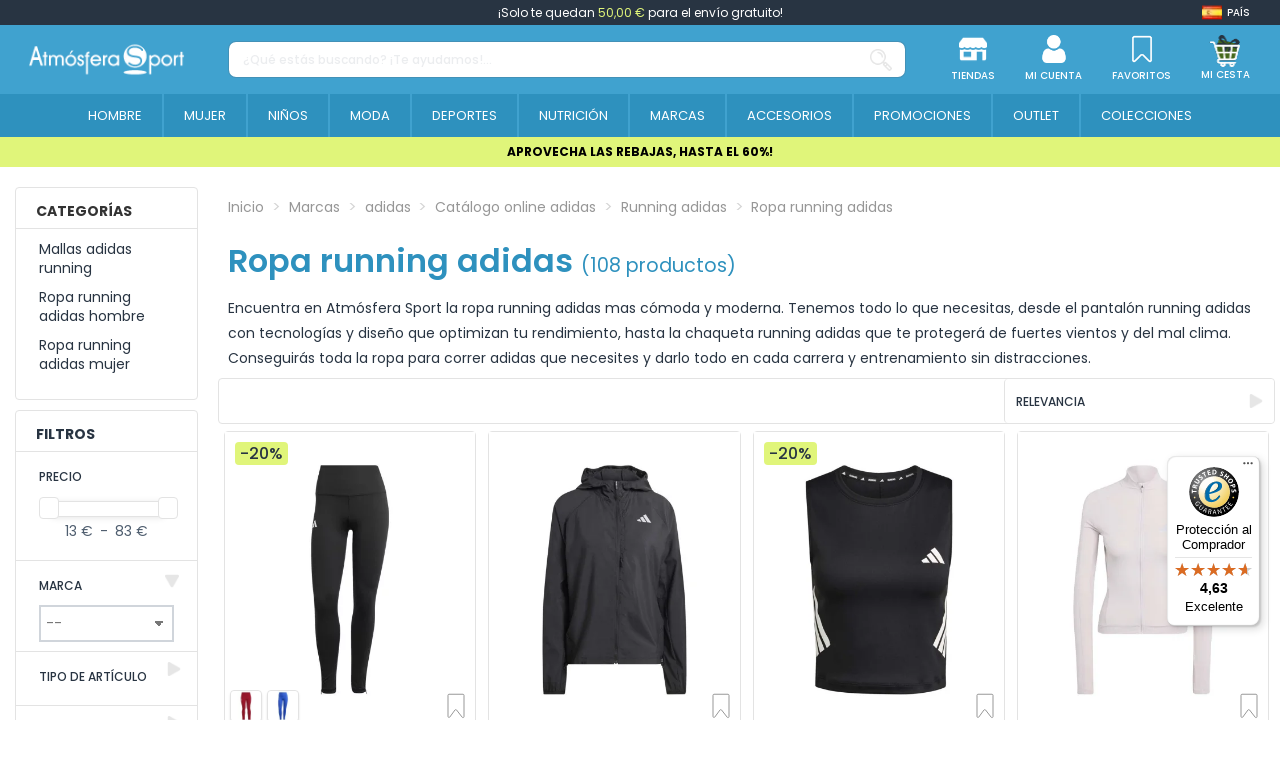

--- FILE ---
content_type: text/html; charset=utf-8
request_url: https://www.atmosferasport.es/ropa-running-adidas-1263
body_size: 765452
content:
 


<!doctype html>
<html lang="es">

<head>
    
        
  <meta charset="utf-8">


  <meta http-equiv="x-ua-compatible" content="ie=edge">






  


  <title>Ropa running adidas | Atmósfera Sport</title>
  
    <script>
    window.dataLayer = window.dataLayer || [];window.dataLayer.push({
        'entorno': 'Web',
        'user_agent': 'JPresta-Cache-Warmer'
            });
</script><!-- Google Tag Manager -->
<script>(function(w,d,s,l,i){w[l]=w[l]||[];w[l].push({'gtm.start':
new Date().getTime(),event:'gtm.js'});var f=d.getElementsByTagName(s)[0],
j=d.createElement(s),dl=l!='dataLayer'?'&l='+l:'';j.async=true;j.src=
'https://www.googletagmanager.com/gtm.js?id='+i+dl;f.parentNode.insertBefore(j,f);
})(window,document,'script','dataLayer','GTM-TZGTKH4');</script>
<!-- End Google Tag Manager -->
  
  
    
  
  <meta name="description" content="ENVÍO GRATIS Y RECOGIDA EN TIENDA GRATIS Ropa running adidas al mejor precio con descuentos de hasta el 60%">
  <meta name="keywords" content="">
  
      <meta name="robots" content="index,follow"/>
    
    
                  <link rel="canonical" href="https://www.atmosferasport.es/ropa-running-adidas-1263">

                                                       

  
                      <link rel="alternate" href="https://www.atmosferasport.es/ropa-running-adidas-1263" hreflang="es">
                  <link rel="alternate" href="https://www.atmosferasport.es/ropa-running-adidas-1263" hreflang="x-default">
                      <link rel="alternate" href="https://www.atmosferasport.fr/vetements-de-running-adidas-1263" hreflang="fr-fr">
                      <link rel="alternate" href="https://www.atmosferasport.pt/vestuario-running-adidas-1263" hreflang="pt-pt">
                    

  
    


<script type="application/ld+json">
  {
    "@context": "https://schema.org",
    "@type": "WebPage",
    "isPartOf": {
      "@type": "WebSite",
      "url":  "https://www.atmosferasport.es/",
      "name": "Atmosfera Sport"
	      },
    "name": "Ropa running adidas",
    "url":  "https://www.atmosferasport.es/ropa-running-adidas-1263",
    "publisher":{
        "@id": "#store-organization",
        "@type": "Organization",
        "name" : "Atmosfera Sport",
        "url" : "https://www.atmosferasport.es/",
          "logo": {
            "@type": "ImageObject",
            "url":"https://media.atmosferasport.es/img/logo.png"
          }
        ,
        "sameAs":[
          "https://www.facebook.com/atmosferasportoficial/",
          "https://www.instagram.com/atmosferasport_oficial/",
          "https://www.linkedin.com/company/atmosfera-sport-oficial/"
        ]

    }
	
	,
	"breadcrumb":{
		  "@type": "BreadcrumbList",
		  "itemListElement": [
						  {
				"@type": "ListItem",
				"position": 1,
				"name": "Inicio",
				"item": "https://www.atmosferasport.es/"
			  },					  {
				"@type": "ListItem",
				"position": 2,
				"name": "Marcas",
				"item": "https://www.atmosferasport.es/marcas"
			  },					  {
				"@type": "ListItem",
				"position": 3,
				"name": "adidas",
				"item": "https://www.atmosferasport.es/adidas-1070"
			  },					  {
				"@type": "ListItem",
				"position": 4,
				"name": "Cat\u00e1logo online adidas",
				"item": "https://www.atmosferasport.es/tienda-online-adidas-1433"
			  },					  {
				"@type": "ListItem",
				"position": 5,
				"name": "Running adidas",
				"item": "https://www.atmosferasport.es/running-adidas-1533"
			  },					  {
				"@type": "ListItem",
				"position": 6,
				"name": "Ropa running adidas",
				"item": "https://www.atmosferasport.es/ropa-running-adidas-1263"
			  }				  ]
	}
	  }
</script>




  

  
    <script type="application/ld+json">
  {
    "@context": "https://schema.org",
    "@type": "ItemList",
    "itemListElement": [
            {
        "@type": "ListItem",
        "position": 1,
        "name": "Pantalón de Running adidas Adizero Essentials 1/1 L Mujer Negro",
        "url": "https://www.atmosferasport.es/adidas/pantalon-de-running-adidas-adizero-essentials-1-1-l-mujer-negro-94628.html"
      },          {
        "@type": "ListItem",
        "position": 2,
        "name": "Chaqueta de Running adidas Run Ess Mujer Negro",
        "url": "https://www.atmosferasport.es/adidas/chaqueta-de-running-adidas-run-ess-mujer-negro-162942.html"
      },          {
        "@type": "ListItem",
        "position": 3,
        "name": "Camiseta Tirantes de Running adidas Adi365/ Tk Mujer Negro",
        "url": "https://www.atmosferasport.es/adidas/camiseta-tirantes-de-running-adidas-adi365-tk-mujer-negro-162940.html"
      },          {
        "@type": "ListItem",
        "position": 4,
        "name": "Chaqueta de Running adidas Adi365 Jc Mujer Lila",
        "url": "https://www.atmosferasport.es/adidas/chaqueta-de-running-adidas-adi365-jc-mujer-lila-162938.html"
      },          {
        "@type": "ListItem",
        "position": 5,
        "name": "Camiseta Tirantes de Running adidas Iconictnk Mujer Rosa",
        "url": "https://www.atmosferasport.es/adidas/camiseta-tirantes-de-running-adidas-iconictnk-mujer-rosa-162908.html"
      },          {
        "@type": "ListItem",
        "position": 6,
        "name": "Pantalones de Running adidas Adizero 2I1 Mujer Negro",
        "url": "https://www.atmosferasport.es/adidas/pantalones-de-running-adidas-adizero-2i1-mujer-negro-162722.html"
      },          {
        "@type": "ListItem",
        "position": 7,
        "name": "Camiseta Tirantes de Running adidas Iconictnk Mujer Blanco",
        "url": "https://www.atmosferasport.es/adidas/camiseta-tirantes-de-running-adidas-iconictnk-mujer-blanco-162575.html"
      },          {
        "@type": "ListItem",
        "position": 8,
        "name": "Camiseta de Running adidas Adizero Crop Mujer Negro",
        "url": "https://www.atmosferasport.es/adidas/camiseta-de-running-adidas-adizero-crop-mujer-negro-162565.html"
      },          {
        "@type": "ListItem",
        "position": 9,
        "name": "Camiseta de Running adidas Run Ess Ls Hombre Gris",
        "url": "https://www.atmosferasport.es/adidas/camiseta-de-running-adidas-run-ess-ls-hombre-gris-160393.html"
      },          {
        "@type": "ListItem",
        "position": 10,
        "name": "Camiseta de Running adidas Adizero Snglt Hombre Blanco",
        "url": "https://www.atmosferasport.es/adidas/camiseta-de-running-adidas-adizero-snglt-hombre-blanco-136520.html"
      },          {
        "@type": "ListItem",
        "position": 11,
        "name": "Camiseta de Running adidas Adizero E Tank Mujer Blanco",
        "url": "https://www.atmosferasport.es/adidas/camiseta-de-running-adidas-adizero-e-tank-mujer-blanco-136481.html"
      },          {
        "@type": "ListItem",
        "position": 12,
        "name": "Mallas de Running adidas Adizero Hombre Negro",
        "url": "https://www.atmosferasport.es/adidas/mallas-de-running-adidas-adizero-hombre-negro-135529.html"
      },          {
        "@type": "ListItem",
        "position": 13,
        "name": "Mallas de Running adidas Adizero E Booty Mujer Negro",
        "url": "https://www.atmosferasport.es/adidas/mallas-de-running-adidas-adizero-e-booty-mujer-negro-162563.html"
      },          {
        "@type": "ListItem",
        "position": 14,
        "name": "Mallas de Running adidas Run Essentials Tigh Hombre Negro",
        "url": "https://www.atmosferasport.es/adidas/mallas-de-running-adidas-run-essentials-tigh-hombre-negro-159519.html"
      },          {
        "@type": "ListItem",
        "position": 15,
        "name": "Calzoncillos de Running adidas Adizero Brief Mujer Negro",
        "url": "https://www.atmosferasport.es/adidas/calzoncillos-de-running-adidas-adizero-brief-mujer-negro-135523.html"
      },          {
        "@type": "ListItem",
        "position": 16,
        "name": "Camisa de Running adidas Run Ess Hombre Cama",
        "url": "https://www.atmosferasport.es/adidas/camisa-de-running-adidas-run-ess-hombre-cama-162944.html"
      },          {
        "@type": "ListItem",
        "position": 17,
        "name": "Camiseta Tirantes de Running adidas Adizero E Tank Mujer Rosa",
        "url": "https://www.atmosferasport.es/adidas/camiseta-tirantes-de-running-adidas-adizero-e-tank-mujer-rosa-162564.html"
      },          {
        "@type": "ListItem",
        "position": 18,
        "name": "Camiseta de Running adidas Adi365/ Mujer Rosa",
        "url": "https://www.atmosferasport.es/adidas/camisa-de-running-adidas-adi365-mujer-rosa-162569.html"
      },          {
        "@type": "ListItem",
        "position": 19,
        "name": "Camiseta de Running adidas Run Ess Hombre Azul",
        "url": "https://www.atmosferasport.es/adidas/camiseta-de-running-adidas-run-ess-hombre-azul-160157.html"
      },          {
        "@type": "ListItem",
        "position": 20,
        "name": "Pantalones de Running adidas Adizero Split Mujer Negro",
        "url": "https://www.atmosferasport.es/adidas/pantalones-de-running-adidas-adizero-split-mujer-negro-135968.html"
      },          {
        "@type": "ListItem",
        "position": 21,
        "name": "Calzoncillos de Running adidas Adizero Brief Mujer Azul",
        "url": "https://www.atmosferasport.es/adidas/calzoncillos-de-running-adidas-adizero-brief-mujer-azul-135525.html"
      },          {
        "@type": "ListItem",
        "position": 22,
        "name": "Chaleco de Running adidas Adizero Running Padded Vest Hombre Negro",
        "url": "https://www.atmosferasport.es/adidas/chaleco-de-running-adidas-adizero-running-padded-vest-hombre-negro-97334.html"
      },          {
        "@type": "ListItem",
        "position": 23,
        "name": "Camiseta de Running adidas Adi365 E Bl Mujer Ciraur",
        "url": "https://www.atmosferasport.es/adidas/camiseta-de-running-adidas-adi365-e-bl-mujer-ciraur-154337.html"
      },          {
        "@type": "ListItem",
        "position": 24,
        "name": "Camiseta de Running adidas Run It Ls Hombre Tonmen",
        "url": "https://www.atmosferasport.es/adidas/camiseta-de-running-adidas-run-it-ls-hombre-tonmen-142284.html"
      },          {
        "@type": "ListItem",
        "position": 25,
        "name": "Sudadera de Running adidas Otr B Win Hz Mujer Violeta",
        "url": "https://www.atmosferasport.es/adidas/sudadera-de-running-adidas-otr-b-win-hz-mujer-violeta-161902.html"
      },          {
        "@type": "ListItem",
        "position": 26,
        "name": "Camiseta de Running adidas Run It Tee Pretea Hombre",
        "url": "https://www.atmosferasport.es/adidas/camiseta-de-running-adidas-run-it-tee-pretea-hombre-150198.html"
      },          {
        "@type": "ListItem",
        "position": 27,
        "name": "Mallas de Running adidas Own The Run Full Length Mujer Negro",
        "url": "https://www.atmosferasport.es/adidas/mallas-de-running-adidas-own-the-run-full-length-mujer-negro-137697.html"
      },          {
        "@type": "ListItem",
        "position": 28,
        "name": "Pantalón de Running adidas Otr B Hombre Martra",
        "url": "https://www.atmosferasport.es/adidas/pantalon-de-running-adidas-otr-b-hombre-martra-152019.html"
      },          {
        "@type": "ListItem",
        "position": 29,
        "name": "Camiseta de Running adidas Adizero E Tee Mujer Azul",
        "url": "https://www.atmosferasport.es/adidas/camiseta-de-running-adidas-adizero-e-tee-mujer-azul-149634.html"
      },          {
        "@type": "ListItem",
        "position": 30,
        "name": "Camiseta de Running adidas Adi365 E Bl Hombre Plahal",
        "url": "https://www.atmosferasport.es/adidas/camiseta-de-running-adidas-adi365-e-bl-hombre-plahal-148861.html"
      },          {
        "@type": "ListItem",
        "position": 31,
        "name": "Camiseta Tirantes de Running adidas Otr B Tank Mujer Fusión azul",
        "url": "https://www.atmosferasport.es/adidas/camiseta-tirantes-de-running-adidas-otr-b-tank-mujer-fusion-azul-142571.html"
      },          {
        "@type": "ListItem",
        "position": 32,
        "name": "Pantalón de Running adidas Otr B Short Hombre Azul",
        "url": "https://www.atmosferasport.es/adidas/pantalon-de-running-adidas-otr-b-short-hombre-azul-156537.html"
      },          {
        "@type": "ListItem",
        "position": 33,
        "name": "Camiseta de Running adidas Otr B Hombre Lima",
        "url": "https://www.atmosferasport.es/adidas/camiseta-de-running-adidas-otr-b-hombre-lima-153072.html"
      },          {
        "@type": "ListItem",
        "position": 34,
        "name": "Camiseta Tirantes de Running adidas Adizero E Tank Mujer Azul",
        "url": "https://www.atmosferasport.es/adidas/camiseta-tirantes-de-running-adidas-adizero-e-tank-mujer-azul-152210.html"
      },          {
        "@type": "ListItem",
        "position": 35,
        "name": "Camiseta de Running adidas Otr B Mujer Amalre",
        "url": "https://www.atmosferasport.es/adidas/camiseta-de-running-adidas-otr-b-mujer-amalre-151331.html"
      },          {
        "@type": "ListItem",
        "position": 36,
        "name": "Pantalón de Running adidas Otr B Short Hombre Tonmen",
        "url": "https://www.atmosferasport.es/adidas/pantalon-de-running-adidas-otr-b-short-hombre-tonmen-150233.html"
      },          {
        "@type": "ListItem",
        "position": 37,
        "name": "Camiseta de Running adidas Adi365 E Bl Hombre Blanco",
        "url": "https://www.atmosferasport.es/adidas/camiseta-de-running-adidas-adi365-e-bl-hombre-blanco-147645.html"
      },          {
        "@type": "ListItem",
        "position": 38,
        "name": "Pantalones de Running adidas Own the Run 2In1 Hombre Negro",
        "url": "https://www.atmosferasport.es/adidas/pantalones-de-running-adidas-own-the-run-2in1-hombre-negro-144727.html"
      },          {
        "@type": "ListItem",
        "position": 39,
        "name": "Mallas de Running adidas Otr 7/8 L Mujer Vioado",
        "url": "https://www.atmosferasport.es/adidas/mallas-de-running-adidas-otr-7-8-l-mujer-vioado-144613.html"
      },          {
        "@type": "ListItem",
        "position": 40,
        "name": "Camiseta de Running adidas Own the run B Mujer Azul",
        "url": "https://www.atmosferasport.es/adidas/camiseta-de-running-adidas-own-the-run-b-mujer-azul-144348.html"
      },          {
        "@type": "ListItem",
        "position": 41,
        "name": "Camiseta de Running adidas Adi365 Co Tee Hombre Gris",
        "url": "https://www.atmosferasport.es/adidas/camiseta-de-running-adidas-adi365-co-tee-hombre-verde-142693.html"
      },          {
        "@type": "ListItem",
        "position": 42,
        "name": "Mallas de Running adidas Run It Hombre Negro",
        "url": "https://www.atmosferasport.es/adidas/mallas-de-running-adidas-run-it-hombre-negro-136379.html"
      },          {
        "@type": "ListItem",
        "position": 43,
        "name": "Camiseta de Running adidas Run It Ls Hombre Negro",
        "url": "https://www.atmosferasport.es/adidas/camiseta-de-running-adidas-run-it-ls-hombre-negro-90012.html"
      },          {
        "@type": "ListItem",
        "position": 44,
        "name": "Camiseta de Running adidas Own the run Mujer Blanco",
        "url": "https://www.atmosferasport.es/adidas/camiseta-de-running-adidas-own-the-run-mujer-blanco-89463.html"
      },          {
        "@type": "ListItem",
        "position": 45,
        "name": "Mallas de Running adidas Otr Tight Hombre",
        "url": "https://www.atmosferasport.es/adidas/mallas-de-running-adidas-otr-tight-hombre-71897.html"
      },          {
        "@type": "ListItem",
        "position": 46,
        "name": "Camiseta de Running adidas Own the Run Mujer Violeta",
        "url": "https://www.atmosferasport.es/adidas/camiseta-de-running-adidas-own-the-run-mujer-violeta-144882.html"
      },          {
        "@type": "ListItem",
        "position": 47,
        "name": "Pantalón de Running adidas Run It Short Mujer Negro",
        "url": "https://www.atmosferasport.es/adidas/pantalon-de-running-adidas-run-it-short-mujer-negro-118930.html"
      },          {
        "@type": "ListItem",
        "position": 48,
        "name": "Pantalón de Running adidas Own the Run Mujer Negro",
        "url": "https://www.atmosferasport.es/adidas/pantalon-de-running-adidas-own-the-run-mujer-negro-83115.html"
      }        ]
  }
</script>


  
    
                
                            
        <link rel="next" href="https://www.atmosferasport.es/ropa-running-adidas-1263?page=2">  



    <meta property="og:title" content="Ropa running adidas | Atmósfera Sport"/>
    <meta property="og:url" content="https://www.atmosferasport.es/ropa-running-adidas-1263"/>
    <meta property="og:site_name" content="Atmosfera Sport"/>
    <meta property="og:description" content="ENVÍO GRATIS Y RECOGIDA EN TIENDA GRATIS Ropa running adidas al mejor precio con descuentos de hasta el 60%">
    <meta property="og:type" content="website">


            
          <meta property="og:image" content="https://www.atmosferasport.es/img/cms/logo_locomotif2.jpg" />
      
    





      <meta name="viewport" content="initial-scale=1,user-scalable=no,maximum-scale=1,width=device-width">
  




  <link rel="icon" type="image/vnd.microsoft.icon" href="https://media.atmosferasport.es/img/favicon.ico?1684391125">
  <link rel="shortcut icon" type="image/x-icon" href="https://media.atmosferasport.es/img/favicon.ico?1684391125">
    




    <link rel="stylesheet" href="https://media.atmosferasport.es/themes/child_atmosfera/assets/cache/theme-613bba1393.css" type="text/css" media="all">


  <style>
    /* ---- css-critic @ /themes/child_atmosfera/assets/css/css-critic.css ---- */
/*body {font-family:'Poppins', sans-serif;}*/

/*SCROLLBARS*/
::-webkit-scrollbar {width: 5px;}
::-webkit-scrollbar-track {background: #f1f1f1;}
::-webkit-scrollbar-thumb {background: #888;}
::-webkit-scrollbar-thumb:hover {background: #555;}

.hidden{display: none !important;}

.custom-checkbox input[type=checkbox] + span:not(.color), .custom-radio {color: #40A2CF; border-color: #40A2CF;}
.custom-radio input[type=radio]:checked + span {color: #40A2CF; background-color: #40A2CF; width: 8px; height: 8px;}

div[id*="trustbadge-container"] {display: none;}
@media (min-width: 768px) {
    div[id*="trustbadge-container"] {display: block;}
}

/* HEADER */
#header {position: fixed; top: 0; width: 100%;}
/*#header .header-nav {font-size: 12px; padding-top: 0; padding-block: 0; line-height: 25px;}*/
#header .header-nav {background: transparent; border: 0; padding: 0;}
#header .st-freeshipping-manager {display: block; background: #283442; text-align: center; font-size: 12px; padding-top: 0; padding-block: 0; line-height: 25px; color: #fff;}
#header .st-freeshipping-manager span {color: #e0f57a;}
#mobile-header {display: block;}
#tablet-header {display: none;}
#desktop-header {display: none;}
#mobile-header > .container {padding: 0;}
#mobile-header .mobile-main-bar {padding: 0;}
#mobile-header .col-mobile-logo {padding: 0 10px;}
#mobile-header .col-mobile-logo img {max-height: 32px; width: auto;}
#mobile-header .col-mobile-logo-sticky {display: none;}
#mobile-header .col-mobile-logo-sticky img {max-height: 40px;}
#mobile-header .col-mobile-btn-search {padding: 0 10px; background: #2E91BE;}
#mobile-header .col-mobile-btn-search .m-nav-btn {display: none;}
#mobile-header .dropdown-mobile {position: static; padding: 8px 0; background: transparent; border: 0; float: none; min-width: 0; z-index: 0;}
.search-widget .form-search-control {border-radius: 8px !important; border: 1px solid rgba(79, 94, 111, 0.24); height: 37px; font-size: 12px; font-weight: 500;}
.search-widget .form-search-control::placeholder {color: rgba(151, 160, 171, 0.5);}
.search-widget .search-btn {display: flex; align-items: center;}
.search-widget .search-btn i {display: inline-block; height: 22px; width: 22px;}
.search-widget .search-btn i::before {content: ''; display: inline-block; width: 22px; height: 22px; background: url('/themes/child_atmosfera/assets/img/icon/SearchIcon.svg'); background-size: 22px 22px;}
#mobile-header #mobile-header-sticky {position: fixed; bottom: 0; top: auto; width: 100%; background: #fff; border: 1px solid rgba(227, 227, 227, 0.13); box-shadow: 2px 0 5px rgba(0, 0, 0, 0.25); border-radius: 10px 10px 0 0;}
#mobile-header .mobile-main-bar.sticky .col-mobile-logo-sticky {display: block; width: 35px; margin-right: 10px; -ms-flex: 0 0 35px; flex: 0 0 35px;}
#mobile-header .mobile-main-bar.sticky .col-mobile-logo {display: none;}
#mobile-header .mobile-main-bar.sticky .col-mobile-btn-search {display: flex; align-items: center; justify-content: center; }
#mobile-header .mobile-main-bar.sticky .col-mobile-logo-sticky {}
#mobile-header .mobile-main-bar.sticky .dropdown-mobile {width: calc(100% - 45px); -ms-flex: 0 0 calc(100% - 45px); flex: 0 0 calc(100% - 45px);}
.sticky-mobile-wrapper {height: 0 !important;}
#mobile-header .m-nav-btn {padding-top: 10px; padding-block: 10px;}
#mobile-header .m-nav-btn > span {text-transform: uppercase; font-size: 8px; font-weight: 500; color: #5F6469; margin-top: 0; line-height: normal;}
#mobile-header .m-nav-btn > i {width: 28px; height: 28px; line-height: normal; position: relative;}
#mobile-header .m-nav-btn > i::before {content: ''; position: absolute; top: 0; left: 0; width: 28px; height: 28px; background-size: 28px 28px; background-position: center; background-repeat: no-repeat;}
/*#mobile-header .col-mobile-btn-stores .m-nav-btn > i::before {background-image: url('/themes/child_atmosfera/assets/img/icon/MenuStores.svg'); background-size: 26px 26px; background-position: 1px 1px;}
#mobile-header .col-mobile-btn-account .m-nav-btn > i::before {background-image: url('/themes/child_atmosfera/assets/img/icon/MenuAccount.svg'); background-size: 26px 26px; background-position: 1px 1px;}
#mobile-header .col-mobile-btn-cart .m-nav-btn > i::before {background-image: url('/themes/child_atmosfera/assets/img/icon/MenuCart.svg');}
#mobile-header .col-mobile-btn-wishlist .m-nav-btn > i::before {background-image: url('/themes/child_atmosfera/assets/img/icon/MenuWishlist.svg'); background-size: 24px 24px; background-position: 2px 2px;}
#mobile-header .col-mobile-btn-menu .m-nav-btn > i::before {background-image: url('/themes/child_atmosfera/assets/img/icon/Menu.svg');}*/
#mobile-header .col-mobile-btn-stores .m-nav-btn > i::before {background-image: url('/themes/child_atmosfera/assets/img/icon/MenuStores.png'); background-size: 26px 26px; background-position: 1px 1px;}
#mobile-header .col-mobile-btn-account .m-nav-btn > i::before {background-image: url('/themes/child_atmosfera/assets/img/icon/MenuAccount.png'); background-size: 26px 26px; background-position: 1px 1px;}
#mobile-header .col-mobile-btn-cart .m-nav-btn > i::before {background-image: url('/themes/child_atmosfera/assets/img/icon/MenuCart.png');}
#mobile-header .col-mobile-btn-wishlist .m-nav-btn > i::before {background-image: url('/themes/child_atmosfera/assets/img/icon/MenuWishlist.png'); background-size: 24px 24px; background-position: 2px 2px;}
#mobile-header .col-mobile-btn-menu .m-nav-btn > i::before {background-image: url('/themes/child_atmosfera/assets/img/icon/Menu.png');}
#mobile-header .cart-products-count-btn {background: #40A2CF;}
.header-top {padding-top: 10px; padding-block: 10px;}
#tablet-header #tablet_logo {text-align: center;}
#tablet-header #tablet_logo img {max-height: 28px; width: auto;}
#header .header-btn-w .header-btn > span, #header .header-btn-w .header-btn .title {text-transform: uppercase; font-size: 8px; font-weight: 500; margin-top: 0; line-height: normal;}
#header .header-btn-w .header-btn > i {width: 20px; height: 20px; line-height: normal; position: relative;}
#header .header-btn-w .header-btn > i::before {content: ''; position: absolute; top: 0; left: 0; width: 20px; height: 20px; background-size: 20px 20px; background-position: center; background-repeat: no-repeat;}
/*#header #header-user-btn.header-btn-w .header-btn > i::before {background-image: url('/themes/child_atmosfera/assets/img/icon/HeaderAccount.svg');}
#header #header-stores-tablet.header-btn-w .header-btn > i::before, #header #header-stores-desktop.header-btn-w .header-btn > i::before {background-image: url('/themes/child_atmosfera/assets/img/icon/HeaderStores.svg');}
#header #header-wishlist-btn.header-btn-w .header-btn > i::before {background-image: url('/themes/child_atmosfera/assets/img/icon/HeaderWishlist.svg');}
#header #ps-shoppingcart.header-btn-w .header-btn > i::before {background-image: url('/themes/child_atmosfera/assets/img/icon/HeaderCart.svg');}*/
#header #header-user-btn.header-btn-w .header-btn > i::before {background-image: url('/themes/child_atmosfera/assets/img/icon/HeaderAccount.png');}
#header #header-stores-tablet.header-btn-w .header-btn > i::before, #header #header-stores-desktop.header-btn-w .header-btn > i::before {background-image: url('/themes/child_atmosfera/assets/img/icon/HeaderStores.png');}
#header #header-wishlist-btn.header-btn-w .header-btn > i::before {background-image: url('/themes/child_atmosfera/assets/img/icon/HeaderWishlist.png');}
#header #ps-shoppingcart.header-btn-w .header-btn > i::before {background-image: url('/themes/child_atmosfera/assets/img/icon/HeaderCart.png');}
.tablet-header-bottom {background: #2E91BE; padding-top: 8px; padding-bottom: 8px;}
.tablet-header-bottom .col-mobile-btn-menu {-ms-flex: 0 0 55px; flex: 0 0 55px; line-height: 10px;}
.tablet-header-bottom .col-mobile-btn-menu > a {text-align: center; display: block;}
.tablet-header-bottom .col-mobile-btn-menu > a span {text-transform: uppercase; font-size: 8px; font-weight: 500; color: #ffffff; margin-top: 0; line-height: normal;}
.tablet-header-bottom .col-mobile-btn-menu > a i {width: 22px; height: 22px; line-height: normal; position: relative;}
.tablet-header-bottom .col-mobile-btn-menu > a i::before {content: ''; position: absolute; top: 0; left: 0; width: 22px; height: 22px; background-size: 22px 22px; background-position: center; background-repeat: no-repeat;}
/*.tablet-header-bottom .col-mobile-btn-menu > a i::before {background-image: url('/themes/child_atmosfera/assets/img/icon/TabletMenu.svg');}*/
.tablet-header-bottom .col-mobile-btn-menu > a i::before {background-image: url('/themes/child_atmosfera/assets/img/icon/TabletMenu.png');}
.tablet-header-bottom .col-header-search {-ms-flex: 0 0 calc(100% - 55px); flex: 0 0 calc(100% - 55px);}
#desktop-header #desktop_logo {text-align: center;}
#desktop-header #desktop_logo img {max-height: 41px; width: auto;}
#header .header-btn-w {padding: 0 15px;}
.cbp-horizontal > ul > li > a, .cbp-horizontal > ul > li > a:not([href]):not([tabindex]), .cbp-horizontal > ul > li > .cbp-main-link {border-left: 2px solid #40A2CF;}
.cbp-horizontal > ul > li > a, .cbp-horizontal > ul > li > a:not([href]):not([tabindex]), .cbp-horizontal > ul > li > .cbp-main-link {padding-left: 10px; padding-right: 10px;}
.cbp-horizontal .cbp-tab-title {font-size: 14px; font-weight: 400; text-transform: uppercase;}
.cbp-horizontal > ul > li.cbp-hropen > a, .cbp-horizontal > ul > li.cbp-hropen > a:not([href]):not([tabindex]), .cbp-horizontal > ul > li.cbp-hropen > a:hover {background: transparent;}
.elementor-displayBelowHeader .elementor-column-gap-default .elementor-element-populated {padding: 0;}
.banpromoheader {min-height: 25px; font-size: 12px; line-height: 18px; padding-top: 6px; padding-bottom: 6px; padding-left: 15px; padding-right: 15px;}
.banpromoheader > p {padding: 0; margin: 0;}
.banpromoheader a {color: inherit;}
@media (min-width: 768px) {
    #mobile-header {display: none;}
    #tablet-header {display: block;}
    #desktop-header {display: none;}
    #header .cart-products-count-btn {color: #40A2CF; right: -10px;}
}
@media (min-width: 1024px) {
    #mobile-header {display: none;}
    #tablet-header {display: none;}
    #desktop-header {display: block;}
    #header .header-btn-w .header-btn > span, #header .header-btn-w .header-btn .title {font-size: 10px;}
    #header .header-btn-w .header-btn > i {width: 28px; height: 28px;}
    #header .header-btn-w .header-btn > i::before {width: 28px; height: 28px; background-size: 28px 28px;}
    .cbp-horizontal .cbp-tab-title {font-size: 13px;}
}
@media (min-width: 1100px) {
    .cbp-horizontal > ul > li > a, .cbp-horizontal > ul > li > a:not([href]):not([tabindex]), .cbp-horizontal > ul > li > .cbp-main-link {padding-left: 15px; padding-right: 15px;}
}
@media (min-width: 1200px) {
    .cbp-horizontal > ul > li > a, .cbp-horizontal > ul > li > a:not([href]):not([tabindex]), .cbp-horizontal > ul > li > .cbp-main-link {padding-left: 20px; padding-right: 20px;}
}
@media (min-width: 1310px) {
    .cbp-horizontal > ul > li > a, .cbp-horizontal > ul > li > a:not([href]):not([tabindex]), .cbp-horizontal > ul > li > .cbp-main-link {padding-left: 25px; padding-right: 25px;}
}
@media (min-width: 1420px) {
    .cbp-horizontal > ul > li > a, .cbp-horizontal > ul > li > a:not([href]):not([tabindex]), .cbp-horizontal > ul > li > .cbp-main-link {padding-left: 30px; padding-right: 30px;}
}
@media (min-width: 1585px) {
    .cbp-horizontal > ul > li > a, .cbp-horizontal > ul > li > a:not([href]):not([tabindex]), .cbp-horizontal > ul > li > .cbp-main-link {padding-left: 35px; padding-right: 35px;}
    .cbp-horizontal .cbp-tab-title {font-size: 14px;}
}
@media (min-width: 1695px) {
    .cbp-horizontal > ul > li > a, .cbp-horizontal > ul > li > a:not([href]):not([tabindex]), .cbp-horizontal > ul > li > .cbp-main-link {padding-left: 40px; padding-right: 40px;}
}

/* MEGAMENU */
.col-mobile-menu-push #_mobile_iqitmegamenu-mobile {}
.mobile-menu__header-wrapper {display: none;}
.mobile-menu__footer {display: none;}
.mobile-menu__content {background: #40A2CF;}
.mobile-menu__scroller {padding: 0 !important;}
.mobile-menu__tab {padding: 0; border-bottom: 1px solid #ffffff2e; min-height: 0; position: relative; flex-wrap: wrap;}
.mobile-menu__link {padding: 10px 0 10px 15px; font-size: 16px; color: #fff !important; line-height: 25px;}
.mobile-menu__arrow {padding-right: 15px; -webkit-transform: rotate(90deg); -moz-transform: rotate(90deg); -o-transform: rotate(90deg); -ms-transform: rotate(90deg); transform: rotate(90deg);}
.mobile-menu__arrow {color: #fff; padding-top: 0; padding-bottom: 0;}
.mobile-menu__submenu {background: #FFFFFF;color:#40A2CF; position: relative; padding: 0 !important;}
.mobile-menu__row {}
.mobile-menu__column {margin: 0; padding: 0; display: flex;  flex-wrap: wrap; border-top: 1px solid #ffffff2e;}
.mobile-menu__column-title {margin: 0; display: block; padding-left: 30px; color: #40A2CF !important; font-size: 12px; font-weight: 400; padding-top: 10px; padding-bottom: 10px; line-height: 25px; flex: 1 1 auto !important;}
.mobile-menu__column .mobile-menu__submenu {border-top: 1px solid #ffffff2e; background: transparent;}
.mobile-menu__column .mobile-menu__submenu .nav-links {padding: 0; padding-left: 45px;}
.mobile-menu__column .mobile-menu__submenu .nav-links li {}
.mobile-menu__column .mobile-menu__submenu .nav-links li a {padding: 10px 0; line-height: 25px; display: block; color: #40A2CF; font-weight: 400; text-transform: uppercase; font-size: 12px;}
@media (min-width: 1024px) {
    .iqitmegamenu-submenu-container {max-width: 1170px !important;}
    .cbp-hrmenu .cbp-hrsub-inner .cbp-column-title, .cbp-hrmenu .cbp-hrsub-inner a.cbp-column-title:link {display: block; padding: 0; margin: 0 0 10px; line-height: 25px; text-transform: uppercase; font-size: 12px; font-weight: 700; border-bottom: 1px solid #646464; font-style: normal;}
    .cbp-menu-column-inner .nav-links {line-height: 24px;}
    .cbp-menu-column-inner .nav-links li {}
    .cbp-menu-column-inner .nav-links li a {display: block; color: #505050 !important; font-size: 12px; font-weight: 400;}
    .cbp-menu-column-inner .nav-links li a:hover {color: #41a2cf !important;}
    .cbp-menu-column-inner .nav-links li a.highlight {color: #41a2cf !important; font-weight: 700;}
}

/* CESTA DESPLEGABLE */
.ps-shoppingcart.dropdown #blockcart-content {box-shadow: 0 10px 10px 0 rgb(0 0 0 / 34%); min-width: 415px; padding: 25px 25px 0;}
.ps-shoppingcart.dropdown #blockcart-content::after {background-color: #ffffff; content: "\00a0"; display: block; height: 20px; text-align: right; position: absolute; top: -10px; right: 5px; transform: rotate( 45deg ); -moz-transform: rotate( 45deg ); -ms-transform: rotate( 45deg ); -o-transform: rotate( 45deg ); -webkit-transform: rotate( 45deg ); width: 20px;}
.ps-shoppingcart.dropdown #blockcart-content .cart-products {max-height: 355px; margin-bottom: 20px;}
.ps-shoppingcart.dropdown #blockcart-content .cart-products>li {margin-bottom: 15px; padding-bottom: 0; border-bottom: 0;}
.product-shoppingcart-image {}
.product-shoppingcart-image img {border: 1px solid #ECECEC;}
.product-shoppingcart-info {}
.product-shoppingcart-info .product-shoppingcart-name {margin: 0; padding: 0; text-transform: none; font-size: 13px; font-weight: 500; text-align: left; line-height: 13px;}
.product-shoppingcart-info .product-shoppingcart-name a {text-transform: none; color: #283442 !important;}
.product-shoppingcart-info .product-shoppingcart-name a:hover {opacity: 1 !important; color: #283442 !important;}
.product-shoppingcart-info .product-attributes {padding: 0; text-transform: none; font-size: 10px; font-weight: 400; text-align: left; line-height: 13px; margin: 5px 0;}
.product-shoppingcart-info .product-attributes a {text-transform: none; color: #283442 !important;}
.product-shoppingcart-info .product-attributes a:hover {color: #283442 !important;}
.product-shoppingcart-info .product-shoppingcart-price {font-size: 12px; color: #40A2CF !important; text-align: left; font-weight: 700; line-height: 20px;}
.product-shoppingcart-info .mr-2 {margin: 4px 50px 0 0 !important;}
.product-shoppingcart-info .mr-2 .input-group {width: 70px;}
.product-shoppingcart-info .mr-2 .input-group .input-group-btn>.btn {float: left; padding: 0; width: 18px; height: 18px; line-height: 17px; font-size: 12px; color: white !important; background: #DBDBDB; text-align: center; margin: 0;}
.product-shoppingcart-info .mr-2 .input-group .input-group-btn>.btn.bootstrap-touchspin-down {border-top-left-radius: 50%; border-bottom-left-radius: 50%;}
.product-shoppingcart-info .mr-2 .input-group .input-group-btn>.btn.bootstrap-touchspin-up {border-top-right-radius: 50%; border-bottom-right-radius: 50%;}
.product-shoppingcart-info .mr-2 .input-group input {float: left; width: 30px; border: none; background: white; text-align: center; height: 18px; line-height: 18px; margin: 0; padding: 0; font-size: 12px; font-weight: 400;}
.product-shoppingcart-info .product-shoppingcart-delete {display: none; position: absolute; bottom: 0; right: 20px;}
.product-shoppingcart-info .product-shoppingcart-delete a {color: #9b9b9b !important;}
.product-shoppingcart-info .product-shoppingcart-delete a:hover {color: #9b9b9b !important;}
.shoppingcart-bottom {position: relative; padding: 15px; text-align: center;}
.shoppingcart-bottom::before {content: ''; position: absolute; top: 0; bottom: 0; left: -25px; right: -25px; z-index: -1; pointer-events: none; background: #f4f4f4;}
.shoppingcart-subtotals {display: flex; font-size: 12px; font-weight: 400; color: #283442; text-transform: uppercase;}
.shoppingcart-subtotals .shoppingcart-subtotals-1, .shoppingcart-subtotals .shoppingcart-subtotals-2 {line-height: 30px; width: 50%;}
.shoppingcart-subtotals .shoppingcart-subtotals-1 {border-right: 1px solid #dddddd; text-align: right; padding-right: 11px;}
.shoppingcart-subtotals .shoppingcart-subtotals-2 {text-align: left; padding-left: 11px;}
.shoppingcart-btns .btn {width: 100%; max-width: 273px; border-radius: 9px 8px 8px; font-size: 16px; line-height: 22px; font-weight: 500; border: 0; background: #40A2CF;}
.shoppingcart-btns .btn:hover {background: #40A2CF; color: #fff;}
.shoppingcart-btns .btn-cart {}
.shoppingcart-btns .btn-cart a {display: inline-block; color: #40A2CF !important; font-size: 14px; line-height: 20px; font-weight: 500; text-decoration: underline; margin-top: 8px; text-transform: uppercase;}
.shoppingcart-btns .btn-cart a:hover {opacity: 1 !important; color: #40A2CF !important;}
@media (min-width: 1024px) {
    .ps-shoppingcart.dropdown #blockcart-content::after {right: 10px;}
}

/* HEADER CART - CHECKOUT */
#checkout-header {}
.checkout-logo {display: flex; flex-wrap: wrap; justify-content: center; align-items: center;}
.checkout-logo .logo {}
.checkout-link {background: #2F91BE; padding: 8px 0;}
.checkout-link a {font-weight: 500; font-size: 10px; line-height: 15px; text-transform: uppercase; color: #fff !important;}
@media (min-width: 768px) {
    .checkout-link a {font-size: 12px;}
}
@media (min-width: 1024px) {
    .checkout-link a {font-size: 15px;}
}

/* banner debajo del menu*/
.banpromoheader:not(.is_kiosco) {font-size: 12px;line-height: 18px;padding: 6px 15px;margin-top:137px}
@media (max-width: 767px) {
    .banpromoheader:not(.is_kiosco) {margin-top:110px!important}
}

/* Categorias */
body#category #products-top .owl-carousel .subcategoria-movil{display: none}
body#category #products-top .owl-carousel{height: 32px}

  </style>



<link rel="preload" as="font"
      href="/themes/child_atmosfera/assets/css/font-awesome/fonts/fontawesome-webfont.woff?v=4.7.0"
      type="font/woff" crossorigin="anonymous">
<link rel="preload" as="font"
      href="/themes/child_atmosfera/assets/css/font-awesome/fonts/fontawesome-webfont.woff2?v=4.7.0"
      type="font/woff2" crossorigin="anonymous">


<link  rel="preload stylesheet"  as="style" href="/themes/child_atmosfera/assets/css/font-awesome/css/font-awesome-preload.min.css"
       type="text/css" crossorigin="anonymous">





  

  <script>
        var af_ajax = {"path":"https:\/\/www.atmosferasport.es\/module\/amazzingfilter\/ajax?ajax=1","token":"02d16fbcbf9caddb89d1dc3c77a9a00d"};
        var af_classes = {"load_font":"0","icon-filter":"u-times","u-times":"u-times","icon-eraser":"icon-eraser","icon-lock":"icon-lock","icon-unlock-alt":"icon-unlock-alt","icon-minus":"icon-minus","icon-plus":"icon-plus","icon-check":"icon-check","icon-save":"icon-save","js-product-miniature":"js-product-miniature","pagination":"pagination"};
        var af_ids = {"main":"products"};
        var af_is_modern = 1;
        var af_param_names = {"p":"page","n":"resultsPerPage"};
        var af_product_count_text = "";
        var af_product_list_class = "af-product-list";
        var af_sep = {"all":{"dec":".","tho":"","range":" - ","replacements":[]},"url":{"dec":".","tho":"","range":"-","replacements":[]}};
        var controller = "category";
        var elementArrow = false;
        var elementorFrontendConfig = {"isEditMode":"","stretchedSectionContainer":"","instagramToken":false,"is_rtl":false,"ajax_csfr_token_url":"https:\/\/www.atmosferasport.es\/module\/iqitelementor\/Actions?process=handleCsfrToken&ajax=1"};
        var iqitTheme = {"rm_sticky":"down","rm_breakpoint":0,"op_preloader":"0","cart_style":"floating","cart_confirmation":"modal","h_layout":"2","f_fixed":"","f_layout":"1","h_absolute":"0","h_sticky":"0","hw_width":"fullwidth","mm_content":"desktop","hm_submenu_width":"fullwidth","h_search_type":"full","pl_lazyload":true,"pl_infinity":false,"pl_rollover":false,"pl_crsl_autoplay":false,"pl_slider_ld":3,"pl_slider_d":3,"pl_slider_t":2,"pl_slider_p":2,"pp_thumbs":"leftd","pp_zoom":"none","pp_image_layout":"carousel","pp_tabs":"tabh","pl_grid_qty":false};
        var iqitcountdown_days = "d.";
        var iqitmegamenu = {"sticky":"false","containerSelector":"#wrapper > .container"};
        var iqitwishlist = {"nbProducts":0};
        var is_empty_cart = 0;
        var load_more = false;
        var logout_controller = "https:\/\/www.atmosferasport.es\/module\/app4less\/logout";
        var prestashop = {"cart":{"products":[],"totals":{"total":{"type":"total","label":"Total","amount":0,"value":"0,00\u00a0\u20ac"},"total_including_tax":{"type":"total","label":"Total (impuestos incl.)","amount":0,"value":"0,00\u00a0\u20ac"},"total_excluding_tax":{"type":"total","label":"Total (impuestos excl.)","amount":0,"value":"0,00\u00a0\u20ac"}},"subtotals":{"products":{"type":"products","label":"Subtotal","amount":0,"value":"0,00\u00a0\u20ac"},"discounts":null,"shipping":{"type":"shipping","label":"Env\u00edo","amount":0,"value":""},"tax":null},"products_count":0,"summary_string":"0 art\u00edculos","vouchers":{"allowed":1,"added":[]},"discounts":[],"minimalPurchase":0,"minimalPurchaseRequired":""},"currency":{"id":1,"name":"Euro","iso_code":"EUR","iso_code_num":"978","sign":"\u20ac"},"customer":{"lastname":"","firstname":"","email":"","birthday":"0000-00-00","newsletter":"0","newsletter_date_add":"0000-00-00 00:00:00","optin":"0","website":null,"company":null,"siret":null,"ape":null,"is_logged":false,"gender":{"type":null,"name":null},"addresses":[]},"language":{"name":"Espa\u00f1ol (Spanish)","iso_code":"es","locale":"es-ES","language_code":"es","is_rtl":"0","date_format_lite":"d\/m\/Y","date_format_full":"d\/m\/Y H:i:s","id":1},"page":{"title":"","canonical":"https:\/\/www.atmosferasport.es\/ropa-running-adidas-1263","meta":{"title":"Ropa running adidas","description":"ENV\u00cdO GRATIS Y RECOGIDA EN TIENDA GRATIS Ropa running adidas al mejor precio con descuentos de hasta el 60%","keywords":"","robots":"index"},"page_name":"category","body_classes":{"lang-es":true,"lang-rtl":false,"country-ES":true,"currency-EUR":true,"layout-left-column":true,"page-category":true,"tax-display-disabled":true,"category-id-1263":true,"category-Ropa running adidas":true,"category-id-parent-1533":true,"category-depth-level-6":true},"admin_notifications":[]},"shop":{"name":"Atmosfera Sport","logo":"https:\/\/media.atmosferasport.es\/img\/logo.png","stores_icon":"https:\/\/media.atmosferasport.es\/img\/logo_stores.png","favicon":"https:\/\/media.atmosferasport.es\/img\/favicon.ico"},"urls":{"base_url":"https:\/\/www.atmosferasport.es\/","current_url":"https:\/\/www.atmosferasport.es\/ropa-running-adidas-1263","shop_domain_url":"https:\/\/www.atmosferasport.es","img_ps_url":"https:\/\/media.atmosferasport.es\/img\/","img_cat_url":"https:\/\/media.atmosferasport.es\/img\/c\/","img_lang_url":"https:\/\/media.atmosferasport.es\/img\/l\/","img_prod_url":"https:\/\/media.atmosferasport.es\/img\/p\/","img_manu_url":"https:\/\/media.atmosferasport.es\/img\/m\/","img_sup_url":"https:\/\/media.atmosferasport.es\/img\/su\/","img_ship_url":"https:\/\/media.atmosferasport.es\/img\/s\/","img_store_url":"https:\/\/media.atmosferasport.es\/img\/st\/","img_col_url":"https:\/\/media.atmosferasport.es\/img\/co\/","img_url":"https:\/\/media.atmosferasport.es\/themes\/child_atmosfera\/assets\/img\/","css_url":"https:\/\/media.atmosferasport.es\/themes\/child_atmosfera\/assets\/css\/","js_url":"https:\/\/media.atmosferasport.es\/themes\/child_atmosfera\/assets\/js\/","pic_url":"https:\/\/media.atmosferasport.es\/upload\/","pages":{"address":"https:\/\/www.atmosferasport.es\/direccion","addresses":"https:\/\/www.atmosferasport.es\/direcciones","authentication":"https:\/\/www.atmosferasport.es\/inicio-sesion","cart":"https:\/\/www.atmosferasport.es\/pedido","category":"https:\/\/www.atmosferasport.es\/index.php?controller=category","cms":"https:\/\/www.atmosferasport.es\/index.php?controller=cms","contact":"https:\/\/www.atmosferasport.es\/contactanos","discount":"https:\/\/www.atmosferasport.es\/descuento","guest_tracking":"https:\/\/www.atmosferasport.es\/seguimiento-cliente-no-registrado","history":"https:\/\/www.atmosferasport.es\/historial-compra","identity":"https:\/\/www.atmosferasport.es\/datos-personales","index":"https:\/\/www.atmosferasport.es\/","my_account":"https:\/\/www.atmosferasport.es\/mi-cuenta","order_confirmation":"https:\/\/www.atmosferasport.es\/confirmacion-pedido","order_detail":"https:\/\/www.atmosferasport.es\/order-details","order_follow":"https:\/\/www.atmosferasport.es\/seguimiento-devoluciones","order":"https:\/\/www.atmosferasport.es\/pedido-rapido","order_return":"https:\/\/www.atmosferasport.es\/detalle-devolucion","order_slip":"https:\/\/www.atmosferasport.es\/vales-descuento","pagenotfound":"https:\/\/www.atmosferasport.es\/pagina-no-ecnontrada","password":"https:\/\/www.atmosferasport.es\/recuperacion-contrasena","pdf_invoice":"https:\/\/www.atmosferasport.es\/index.php?controller=pdf-invoice","pdf_order_return":"https:\/\/www.atmosferasport.es\/index.php?controller=pdf-order-return","pdf_order_slip":"https:\/\/www.atmosferasport.es\/index.php?controller=pdf-order-slip","prices_drop":"https:\/\/www.atmosferasport.es\/bajamos-precios","product":"https:\/\/www.atmosferasport.es\/index.php?controller=product","search":"https:\/\/www.atmosferasport.es\/buscar","sitemap":"https:\/\/www.atmosferasport.es\/mapa-web","stores":"https:\/\/www.atmosferasport.es\/tiendas","supplier":"https:\/\/www.atmosferasport.es\/proveedor","register":"https:\/\/www.atmosferasport.es\/inicio-sesion?create_account=1","order_login":"https:\/\/www.atmosferasport.es\/pedido-rapido?login=1"},"alternative_langs":{"es":"https:\/\/www.atmosferasport.es\/ropa-running-adidas-1263","fr-fr":"https:\/\/www.atmosferasport.fr\/vetements-de-running-adidas-1263","pt-pt":"https:\/\/www.atmosferasport.pt\/vestuario-running-adidas-1263"},"theme_assets":"\/themes\/child_atmosfera\/assets\/","actions":{"logout":"https:\/\/www.atmosferasport.es\/?mylogout="},"no_picture_image":{"bySize":{"product_thumbnails":{"url":"https:\/\/media.atmosferasport.es\/img\/p\/es-default-product_thumbnails.jpg","width":70,"height":70},"small_default":{"url":"https:\/\/media.atmosferasport.es\/img\/p\/es-default-small_default.jpg","width":70,"height":90},"cartsummary_default":{"url":"https:\/\/media.atmosferasport.es\/img\/p\/es-default-cartsummary_default.jpg","width":133,"height":94},"cart_default":{"url":"https:\/\/media.atmosferasport.es\/img\/p\/es-default-cart_default.jpg","width":125,"height":162},"medium_default":{"url":"https:\/\/media.atmosferasport.es\/img\/p\/es-default-medium_default.jpg","width":200,"height":200},"home_default":{"url":"https:\/\/media.atmosferasport.es\/img\/p\/es-default-home_default.jpg","width":440,"height":521},"product_list_brand":{"url":"https:\/\/media.atmosferasport.es\/img\/p\/es-default-product_list_brand.jpg","width":500,"height":500},"large_default":{"url":"https:\/\/media.atmosferasport.es\/img\/p\/es-default-large_default.jpg","width":661,"height":783},"product_cover":{"url":"https:\/\/media.atmosferasport.es\/img\/p\/es-default-product_cover.jpg","width":800,"height":800},"fpf_image":{"url":"https:\/\/media.atmosferasport.es\/img\/p\/es-default-fpf_image.jpg","width":1200,"height":630},"thickbox_default":{"url":"https:\/\/media.atmosferasport.es\/img\/p\/es-default-thickbox_default.jpg","width":1100,"height":1422}},"small":{"url":"https:\/\/media.atmosferasport.es\/img\/p\/es-default-product_thumbnails.jpg","width":70,"height":70},"medium":{"url":"https:\/\/media.atmosferasport.es\/img\/p\/es-default-home_default.jpg","width":440,"height":521},"large":{"url":"https:\/\/media.atmosferasport.es\/img\/p\/es-default-thickbox_default.jpg","width":1100,"height":1422},"legend":""}},"configuration":{"display_taxes_label":false,"display_prices_tax_incl":true,"is_catalog":false,"show_prices":true,"opt_in":{"partner":false},"quantity_discount":{"type":"discount","label":"Descuento unitario"},"voucher_enabled":1,"return_enabled":0},"field_required":[],"breadcrumb":{"links":[{"title":"Inicio","url":"https:\/\/www.atmosferasport.es\/"},{"title":"Marcas","url":"https:\/\/www.atmosferasport.es\/marcas"},{"title":"adidas","url":"https:\/\/www.atmosferasport.es\/adidas-1070"},{"title":"Cat\u00e1logo online adidas","url":"https:\/\/www.atmosferasport.es\/tienda-online-adidas-1433"},{"title":"Running adidas","url":"https:\/\/www.atmosferasport.es\/running-adidas-1533"},{"title":"Ropa running adidas","url":"https:\/\/www.atmosferasport.es\/ropa-running-adidas-1263"}],"count":6},"link":{"protocol_link":"https:\/\/","protocol_content":"https:\/\/"},"time":1769185236,"static_token":"31240932df220a40bd6aed2e49762fdf","token":"344ea1a75f044a50739edd7c76b202be","debug":false};
        var psemailsubscription_subscription = "https:\/\/www.atmosferasport.es\/module\/ps_emailsubscription\/subscription";
        var show_load_more_btn = true;
        var topidentifier = false;
        var trustedshopseasyintegration_css = "https:\/\/media.atmosferasport.es\/themes\/child_atmosfera\/modules\/trustedshopseasyintegration\/views\/css\/front\/front.1.1.0.css";
      </script>



  <script>
                var jprestaUpdateCartDirectly = 1;
                var jprestaUseCreativeElements = 0;
                </script><script>
pcRunDynamicModulesJs = function() {
if (typeof(initializeConnectif) == 'function'){
	initializeConnectif(connectifConfiguration); 
}

// Autoconf - 2023-05-17T15:10:10+00:00
// blockwishlist
wishlistProductsIdsFixed = new Array();
if (typeof(wishlistProductsIds)!='undefined' && $.isArray(wishlistProductsIds)) {
    $.each(wishlistProductsIds, function(i,p){
        if ($.inArray(parseInt(p.id_product),wishlistProductsIdsFixed) == -1)
            wishlistProductsIdsFixed.push(parseInt(p.id_product))
    });
};   
wishlistProductsIds = wishlistProductsIdsFixed;
$('.addToWishlist').each(function(){
    if ($.inArray(parseInt($(this).attr('rel')),wishlistProductsIdsFixed)!= -1) {
        $(this).addClass('active').addClass('checked');
    } else {
        $(this).removeClass('active').removeClass('checked');
    }
});
// productcomments
if ($.fn.rating) $('input.star').rating();
if ($.fn.rating) $('.auto-submit-star').rating();
if ($.fn.fancybox) $('.open-comment-form').fancybox({'hideOnContentClick': false});
// ps_shoppingcart
// Cart is refreshed from HTML to be faster
// iqitcompare
if (typeof iqitcompare !== 'undefined') $('#iqitcompare-nb').text(iqitcompare.nbProducts);
// iqitcookielaw
function getCookie(cname) {
    var name = cname + "=";
    var ca = document.cookie.split(';');
    for (var i = 0; i != ca.length; i++) {
        var c = ca[i];
        while (c.charAt(0) == ' ') c = c.substring(1);
        if (c.indexOf(name) != -1) return c.substring(name.length, c.length);
    }
    return "";
}
$(function() {
    if (getCookie('cookielaw_module') == 1) {
        $("#iqitcookielaw").removeClass('iqitcookielaw-showed');
    } else {
        $("#iqitcookielaw").addClass('iqitcookielaw-showed');
    }
    $("#iqitcookielaw-accept").click(function(event) {
        event.preventDefault();
        $("#iqitcookielaw").removeClass('iqitcookielaw-showed');
        setcook();
    });
});
// iqitpopup
if (typeof iqitpopup !== 'undefined') {
iqitpopup.script = (function() {
	var $el = $('#iqitpopup');
	var $overlay = $('#iqitpopup-overlay');
	var elHeight = $el.outerHeight();
	var elWidth = $el.outerWidth();
	var $wrapper = $( window );
	var offset = -30;
	var sizeData = {
		size: {
			width: $wrapper.width() + offset,
			height: $wrapper.height() + offset
		}
	};
	function init() {
		setTimeout(function() {
			$el.addClass('showed-iqitpopup');
			$overlay .addClass('showed-iqitpopupo');
		},  iqitpopup.delay);
		$el.find('.iqit-btn-newsletter').first().click(function(e) {
			var $form = $(this).parents('form');
			var action_form = $form.attr('action');
			var formData = {
				email: $form.find('input[name="email"]').val(),
				action: 0,
				psgdpr_consent_checkbox: $form.find('input[name="psgdpr_consent_checkbox"]').prop('checked')
			};
			$.ajax({
				type: 'POST',
				url: action_form,
				data: formData,
				dataType: 'json',
				encode: true
			}).done(function (data) {
				console.log(data);
				if (data.nw_error) {
					$form.find('.popup_warning').html(data.msg);
				} else {
					setCookie();
					$el.find('.iqitpopup-content').hide();
					$el.find('.iqitpopup-newsletter-form').hide();
					$el.find('.iqitpopup-congrats').show();
				}
			});
			e.preventDefault();
			e.stopPropagation();
			return false;
		});
		$(document).on('click', '#iqitpopup .cross, #iqitpopup-overlay', function () {
			$overlay.removeClass('showed-iqitpopupo');
			$el.removeClass('showed-iqitpopup');
			if ($("#iqitpopup-checkbox").is(':checked')) {
				setCookie();
			}
		});
		doResize(sizeData, false);
		$wrapper.resize(function() {
			sizeData.size.width = $wrapper.width() + offset ;
			sizeData.size.height = $wrapper.height() + offset ;
			doResize(sizeData, true);
		});
            if($('#iqitpopup').find('.iqit-btn-newsletter').first().parents('form').find('input[name="psgdpr_consent_checkbox"]').prop('checked') == false){
                $('button[name="submitNewsletter"]').attr('disabled',true);
                console.log('false');
            }else{
                $('button[name="submitNewsletter"]').attr('disabled',false);
                console.log('true');
            }
	}
	function doResize(ui, resize) {
		if (elWidth >= ui.size.width  || elHeight >= ui.size.height) {
			if ($wrapper.width() < 360) {
				var scale;
				scale = Math.min(
					ui.size.width / elWidth,
					ui.size.height / elHeight
				);
				$el.css({
					transform: "translate(-50%, -50%) scale(" + scale + ")"
				});
			}
		} else{
			if ($wrapper.width() >= 360){
				$el.css({
					transform: "translate(-50%, -50%) scale(1)"
				});
			}
		}
	}
	function setCookie() {
		var name = iqitpopup.name;
		var value = '1';
		var expire = new Date();
		expire.setDate(expire.getDate() + iqitpopup.time);
		document.cookie = name + "=" + escape(value) + ";path=/;SameSite=None; Secure;" + ((expire == null) ? "" : ("; expires=" + expire.toGMTString()))
	}
	return { init : init};
})();
iqitpopup.script.init();
}
// iqitthemeeditor
$('.viewed-products img.lazy-product-image:not(.loaded)').each(function() {
    $(this).addClass('loaded').attr('src', $(this).data('src'));
});
if (typeof iqitTheme != 'undefined') {
  function initViewedCarousel() {
    const e = $(".viewed-products .swiper-default-carousel");
    let t;
    iqitTheme.pl_crsl_autoplay && (t = {
      delay: 4500,
      disableOnInteraction: !0
    });
    const i = {
      pagination: {
        el: ".swiper-pagination-product",
        clickable: !0
      },
      autoplay: t,
      loop: !1,
      speed: 600,
      lazy: {
        loadedClass: "loaded",
        checkInView: !0
      },
      watchOverflow: !0,
      watchSlidesProgress: !0,
      watchSlidesVisibility: !0,
      navigation: {
        nextEl: ".swiper-button-next",
        prevEl: ".swiper-button-prev"
      },
      slidesPerView: iqitTheme.pl_slider_p,
      slidesPerGroup: iqitTheme.pl_slider_p,
      breakpoints: {
        768: {
          slidesPerView: iqitTheme.pl_slider_t,
          slidesPerGroup: iqitTheme.pl_slider_t
        },
        992: {
          slidesPerView: iqitTheme.pl_slider_d,
          slidesPerGroup: iqitTheme.pl_slider_d
        },
        1200: {
          slidesPerView: iqitTheme.pl_slider_ld,
          slidesPerGroup: iqitTheme.pl_slider_ld
        }
      }
    };
    e.each(function() {
      const e = $(this);
      var t = $.extend({}, i, e.data("swiper_options"));
      new Swiper(e[0], t)
    })
  }
  initViewedCarousel();
}
// iqitwishlist
if (typeof iqitwishlist !== 'undefined' && iqitwishlist.nbProducts != undefined) {
    $('#iqitwishlist-nb').text(iqitwishlist.nbProducts);
    if (iqitwishlist.nbProducts > 0) {
        $('#desktop-header #iqitwishlist-nb').parent().removeClass('hidden');
        $('#mobile-header #iqitwishlist-nb').parent().removeClass('hidden');
    } else {
        $('#mobile-header #iqitwishlist-nb').text($('#desktop-header #iqitwishlist-nb').text());
    }
    setInterval(function() {
        $('#mobile-header #iqitwishlist-nb').text(iqitwishlist.nbProducts);
    }, 1000);
}
// lgcookieslaw
if (typeof LGCookiesLawFront == 'function') {
  var object_lgcookieslaw_front = new LGCookiesLawFront();
  object_lgcookieslaw_front.init();
}
// ps_emailalert
if (prestashop_pc.customer.is_logged) {
  $('#modal_alert .gdpr_consent_wrapper').remove();
  $('#modal_alert input[type=email]').attr('value', prestashop_pc.customer.email).addClass('hidden');
}
};</script><style type="text/css">@media(max-width:990px){#amazzing_filter{position:fixed;opacity:0;}}</style><!-- canonical-->
<!-- canonical -->
  <!-- START OF DOOFINDER ADD TO CART SCRIPT -->
  <script>
    document.addEventListener('doofinder.cart.add', function(event) {

      const checkIfCartItemHasVariation = (cartObject) => {
        return (cartObject.item_id === cartObject.grouping_id) ? false : true;
      }

      /**
      * Returns only ID from string
      */
      const sanitizeVariationID = (variationID) => {
        return variationID.replace(/\D/g, "")
      }

      doofinderManageCart({
        cartURL          : "https://www.atmosferasport.es/pedido",  //required for prestashop 1.7, in previous versions it will be empty.
        cartToken        : "31240932df220a40bd6aed2e49762fdf",
        productID        : checkIfCartItemHasVariation(event.detail) ? event.detail.grouping_id : event.detail.item_id,
        customizationID  : checkIfCartItemHasVariation(event.detail) ? sanitizeVariationID(event.detail.item_id) : 0,   // If there are no combinations, the value will be 0
        quantity         : event.detail.amount,
        statusPromise    : event.detail.statusPromise,
        itemLink         : event.detail.link,
        group_id         : event.detail.group_id
      });
    });
  </script>
  <!-- END OF DOOFINDER ADD TO CART SCRIPT -->

  <!-- START OF DOOFINDER UNIQUE SCRIPT -->
  <script data-keepinline>
    
    (function(w, k) {w[k] = window[k] || function () { (window[k].q = window[k].q || []).push(arguments) }})(window, "doofinderApp")
    

    // Custom personalization:
    doofinderApp("config", "language", "es");
    doofinderApp("config", "currency", "EUR");
  </script>
  <script src="https://eu1-config.doofinder.com/2.x/346f329f-7aa6-4fb7-ab27-1ad335242702.js" async></script>
  <!-- END OF DOOFINDER UNIQUE SCRIPT -->
                      <script
                            src="https://integrations.etrusted.com/applications/widget.js/v2"
                            async=""
                            defer=""
                      ></script>
            <script>
    analiticaweb_id_category = '1263';
    analiticaweb_id_manufacturer = '';
</script>
<script type="text/javascript">
        var link_cart = "https://www.atmosferasport.es/pedido";
            var link_reward = "https://www.atmosferasport.es/affiliate-dashboard?ajax=1";
            var link_shopping_cart = "https://www.atmosferasport.es/module/ps_shoppingcart/ajax";
            var eam_sending_email = "Enviando...";
    var eam_email_invalid = "El correo electrónico no es válido";
    var eam_email_sent_limited = "Ha alcanzado el número máximo de invitaciones";
    var eam_token = "31240932df220a40bd6aed2e49762fdf";
    var name_is_blank = 'Nombre obligatorio';
    var email_is_blank = 'Correo electrónico obligatorio';
    var email_is_invalid = 'El correo electrónico no es válido';
</script>

<script type="text/javascript" async>
    (function() {
        let isConnectifInitialized = false;

        function getConnectifCartFromAjax(ajaxCart) {
            const connectifCart = {
                cartId: ajaxCart.cn_cart_id?.toString(),
                cartRecoveryUrl: ajaxCart.cn_cart_recovery_url,
                totalPrice: +ajaxCart.cn_total_price,
                totalQuantity: +ajaxCart.cn_total_quantity,
                products: ajaxCart.cn_products.map(mapFromCartItem)
            };
            return connectifCart;
        }

        function mapFromCartItem(cartItem) {
            const productBasketItem = {
                productDetailUrl: cartItem.url?.toString(),
                productId: cartItem.product_id?.toString(),
                name: cartItem.name?.toString(),
                description: cartItem.description,
                imageUrl: cartItem.image_url,
                unitPrice: +cartItem.unit_price,
                availability: cartItem.availability,
                brand: cartItem.brand,
                unitPriceOriginal: cartItem.unit_price_original,
                unitPriceWithoutVAT: cartItem.unit_price_without_vat,
                discountedPercentage: cartItem.discounted_percentage,
                discountedAmount: cartItem.discounted_amount,
                quantity: +cartItem.quantity,
                price: +cartItem.price,
                publishedAt: cartItem.published_at,
                categories: cartItem.categories,
                relatedExternalProductIds: cartItem.relatedProductsArray,
                tags: cartItem.tagsArray
            };
            return productBasketItem;
        }


        function onConnectifStarted() {
            isConnectifInitialized = true;
            if (typeof prestashop !== 'undefined') {
                prestashop.on(
                    'updateCart',
                    function(event) {
                        $.ajax({
                            type: 'GET',
                            url: 'https://www.atmosferasport.es/?fc=module&module=connectif&controller=cartajax&retrieve_cart=1&ajax=true',
                            success: function(ajaxCart) {
                                if (!ajaxCart) {
                                    return;
                                }

                                const cnCart = JSON.parse(ajaxCart);
                                if (cnCart.cn_cart_exist) {
                                    const cart = getConnectifCartFromAjax(cnCart);
                                    window.connectif.managed.sendEvents([], { cart });
                                }
                            }
                        });
                    }
                );
            }
        }

        if (window.connectif &&
            window.connectif.managed &&
            window.connectif.managed.isInitialized()) {
            onConnectifStarted();
        } else {
            document.addEventListener(
                'connectif.managed.initialized',
                onConnectifStarted
            );
        }
    })();
</script>
<!-- Connectif tracking code -->
<script type="text/javascript" async>
    var _cnid = "61a5885a-28f6-491d-8836-c5bc0025c27b";
    (function(w, r, a, cn, s) {
            
                w['ConnectifObject'] = r;
                w[r] = w[r] || function () {( w[r].q = w[r].q || [] ).push(arguments)};
                cn = document.createElement('script');
                cn.type = 'text/javascript';
                cn.async = true;
                cn.src = a;
                cn.id = '__cn_client_script_' + _cnid;
                s = document.getElementsByTagName('script')[0];
                s.parentNode.insertBefore(cn, s);
            
            })(window, 'cn', 'https://cdn.connectif.cloud/eu2/client-script/' + '61a5885a-28f6-491d-8836-c5bc0025c27b');
</script>
<!-- end Connectif tracking code --><!-- Start Ever Awin -->

<script defer="defer" src="https://www.dwin1.com/26255.js" type="text/javascript"></script>

<!-- End Ever Awin -->


    
    
    </head>

<body id="category" class="lang-es country-es currency-eur layout-left-column page-category tax-display-disabled category-id-1263 category-ropa-running-adidas category-id-parent-1533 category-depth-level-6 body-desktop-header-style-w-2 body-s1   ">


    <!-- Google Tag Manager (noscript) -->
<noscript><iframe src="https://www.googletagmanager.com/ns.html?id=GTM-TZGTKH4"
height="0" width="0" style="display:none;visibility:hidden"></iframe></noscript>
<!-- End Google Tag Manager (noscript) -->
    




    


    <style>
        .show-only-kioskos{
            display:none;
        }

    </style>

<main id="main-page-content"  >
    
            

    <header id="header" class="desktop-header-style-w-2">
        
            
  <div class="header-banner">
    <div id="dyn69739fd706c32" class="dynhook pc_hookDisplayBanner_132" data-module="132" data-hook="DisplayBanner" data-hooktype="m" data-hookargs="altern=1^"><div class="loadingempty"></div>

	<div class="st-freeshipping-manager ">
					<style>
				#header .st-freeshipping-manager .alert{
					margin: 0;
					text-align: center;
				}
			</style>
							<div class=" st-freeshipping-manager-text">¡Solo te quedan <span>50,00 €</span> para el envío gratuito!</div>
						</div>
</div>

          <div class="shop-selector-block">
        
                    <div class="shop-selector-wrapper dropdown js-dropdown popup-over" id="shop-selector-label">
  <div id="header-stores-desktop" class="col col-auto header-btn-w header-user-btn-w">
    <a id="shop-selector-label2" href="#" rel="nofollow" class="header-btn header-user-btn" data-toggle="dropdown" aria-expanded="false" title="Shop" aria-label="Shop dropdown">
            <img src="/img/l/1.jpg" width="20" height="20" alt="Atmosfera Sport">
      <span class="title">País</span>
    </a>
    <ul class="dropdown-menu popup-content link shop-selector" aria-labelledby="shop-selector-label">

              <li class="dropdown-item current">
          <a href="https://www.atmosferasport.es" data-iso-code="es">
                        <img
                                            src="/img/l/1.jpg"
                                        alt="es"
                    width="16" height="16"
            />
            <span>Español (Spanish)</span>
          </a>
        </li>
              <li class="dropdown-item ">
          <a href="https://www.atmosferasport.fr" data-iso-code="fr">
                        <img
                                            srcset="/img/l/3.jpg"
                        src="data:image/svg+xml,%3Csvg%20xmlns='http://www.w3.org/2000/svg'%20viewBox='0%200%2016%2016'%3E%3C/svg%3E"
                        loading="lazy"
                        decoding="async"
                                        alt="fr"
                    width="16" height="16"
            />
            <span>Français (French)</span>
          </a>
        </li>
              <li class="dropdown-item ">
          <a href="https://www.atmosferasport.pt" data-iso-code="pt">
                        <img
                                            srcset="/img/l/2.jpg"
                        src="data:image/svg+xml,%3Csvg%20xmlns='http://www.w3.org/2000/svg'%20viewBox='0%200%2016%2016'%3E%3C/svg%3E"
                        loading="lazy"
                        decoding="async"
                                        alt="pt"
                    width="16" height="16"
            />
            <span>Português PT (Portuguese)</span>
          </a>
        </li>
          </ul>
  </div>
</div>                
    </div>
        </div>




            <nav class="header-nav">
        <div class="container">
    
    <div class="row justify-content-between">
        <div class="col col-auto col-md left-nav">
                        
        </div>
        <div class="col col-auto center-nav text-center">
            
        </div>
        <div class="col col-auto col-md right-nav text-right">
            
        </div>
    </div>

                </div>
        </nav>
    



    <div id="desktop-header" class="desktop-header-style-2">
        
                    <div class="header-top">
    <div id="desktop-header-container" class="container">
        <div class="row align-items-center">
            <div class="col  col-2 col-header-left">
                <div id="desktop_logo">
                    
  <a href="https://www.atmosferasport.es/">
    <img class="logo img-fluid"
         src="https://media.atmosferasport.es/img/logo.png"
                  alt="Atmosfera Sport"
         width="172"
         height="45"
    >
  </a>

                </div>
                
            </div>

            <div class="col col-header-center">
                                                        <!-- Block search module TOP -->

<!-- Block search module TOP -->
<div id="search_widget" class="search-widget" >
        <div class="input-group">
            <input type="text" name="s" value="" data-all-text="Show all results"
                   data-blog-text="Blog post"
                   data-product-text="Product"
                   data-brands-text="Marca"
                   autocomplete="off" autocorrect="off" autocapitalize="off" spellcheck="false"
                   placeholder="¿Qué estás buscando? ¡Te ayudamos!..." class="form-control form-search-control" />
            <button type="submit" class="search-btn" aria-label="¿Qué estás buscando? ¡Te ayudamos!...">
                <i class="fa fa-search"></i>
            </button>
        </div>
</div>
<!-- /Block search module TOP -->

<!-- /Block search module TOP -->


                    
                            </div>

            <div class="col col-auto col-header-right">
                <div class="row no-gutters justify-content-end">
                                        <div id="header-stores-desktop" class="col col-auto header-btn-w header-user-btn-w">
                        <a href="https://www.atmosferasport.es/tiendas" rel="nofollow" class="header-btn header-user-btn">
                            <i class="fa fa-home" aria-hidden="true"></i>
                            <span class="title">Tiendas</span>
                        </a>
                    </div>
                    
                    
                    <div id="dyn69739fd7083c5" class="dynhook pc_2490769260_19" data-module="19" data-hook="2490769260" data-hooktype="b" data-hookargs="name=ps_customersignin^pckey=2490769260^"><div class="loadingempty"></div>                        <div id="header-user-btn" class="col col-auto header-btn-w header-user-btn-w">
            <a href="https://www.atmosferasport.es/mi-cuenta"
           title="Acceda a tu cuenta de cliente"
           rel="nofollow" class="header-btn header-user-btn">
            <i class="fa fa-user fa-fw icon" aria-hidden="true"></i>
            <span class="title">Mi cuenta</span>
        </a>
    </div>









                    </div>                    

                    <div id="header-wishlist-btn" class="col col-auto header-btn-w header-wishlist-btn-w">
    <a href="//www.atmosferasport.es/module/iqitwishlist/view" rel="nofollow" class="header-btn header-user-btn">
        <i class="fa fa-heart-o fa-fw icon" aria-hidden="true"></i>
        <span class="title">Favoritos</span>
    </a>
</div>

                                            
                                                    <div id="ps-shoppingcart-wrapper" class="col col-auto">
    <div id="ps-shoppingcart"
         class="header-btn-w header-cart-btn-w ps-shoppingcart dropdown">
         <div id="blockcart" class="blockcart cart-preview"
         data-refresh-url="//www.atmosferasport.es/module/ps_shoppingcart/ajax">
        <a id="cart-toogle" class="cart-toogle header-btn header-cart-btn" data-toggle="dropdown" data-display="static">
                                                            <image class="fa fa-fw icon" aria-hidden="true" src="https://media.atmosferasport.es/themes/child_atmosfera/assets/img/carrito_regalos.png">
                <span class="cart-products-count-btn  d-none">0</span>
            </image>
                        <span class="info-wrapper">
            <span class="title">Mi cesta</span>
            <span class="cart-toggle-details">
            <span class="text-faded cart-separator"> / </span>
                            Vacio
                        </span>
            </span>
        </a>
        <div id="_desktop_blockcart-content" class="dropdown-menu-custom dropdown-menu">
    <div id="blockcart-content" class="blockcart-content" >
        <div class="cart-title">
            <span class="modal-title">Tu cesta</span>
            <button type="button" id="js-cart-close" class="close">
                <span>×</span>
            </button>
            <hr>
        </div>

                    <span class="no-items">No hay más productos en tu cesta</span>
            </div>
</div> </div>




    </div>
</div>
                                                
                                    </div>
                
            </div>
            <div class="col-12">
                <div class="row">
                    <div id="dyn69739fd709044" class="dynhook pc_hookDisplayTop_108" data-module="108" data-hook="DisplayTop" data-hooktype="m" data-hookargs="altern=1^"><div class="loadingempty"></div></div><div class="bootstrap">
	</div><div id="dyn69739fd70b2d5" class="dynhook pc_hookDisplayTop_223" data-module="223" data-hook="DisplayTop" data-hooktype="m" data-hookargs="altern=5^"><div class="loadingempty"></div></div><div id="dyn69739fd70b317" class="dynhook pc_hookDisplayTop_227" data-module="227" data-hook="DisplayTop" data-hooktype="m" data-hookargs="altern=6^"><div class="loadingempty"></div></div>
                </div>
            </div>
        </div>
    </div>
</div>
<div class="container iqit-megamenu-container"><div id="iqitmegamenu-wrapper" class="iqitmegamenu-wrapper iqitmegamenu-all">
	<div class="container container-iqitmegamenu">
		<div id="iqitmegamenu-horizontal" class="iqitmegamenu  clearfix" role="navigation">

						
			<nav id="cbp-hrmenu" class="cbp-hrmenu cbp-horizontal cbp-hrsub-narrow">
				<ul>
											<li id="cbp-hrmenu-tab-2"
							class="cbp-hrmenu-tab cbp-hrmenu-tab-2  cbp-has-submeu">
							<a href="https://www.atmosferasport.es/moda-deportiva-para-hombre-4" class="nav-link" 
										>
										

										<span class="cbp-tab-title">
											HOMBRE											<i class="fa fa-angle-down cbp-submenu-aindicator"></i></span>
																			</a>
																			<div class="cbp-hrsub col-12">
											<div class="cbp-hrsub-inner">
												<div class="container iqitmegamenu-submenu-container">
													
																																													




<div class="row menu_row menu-element  first_rows menu-element-id-1">
                

                                                




    <div class="col-2 cbp-menu-column cbp-menu-element menu-element-id-2 ">
        <div class="cbp-menu-column-inner">
                        
                                                            <a href="/hombre-calzado-868"
                           class="cbp-column-title nav-link">Calzado deportivo </a>
                                    
                
                                             <ul class="nav-links">
<li><a href="/hombre-zapatillas-deporte-869">Zapatillas deportivas</a></li>
<li><a href="/hombre-sandalias-873">Sandalias</a></li>
<li><a href="/hombre-calzado-impermeable-870">Calzado impermeable</a></li>
<li><a href="/zapatillas-blancas-hombre-1386">Zapatillas blancas</a></li>
<li><a href="/zapatillas-negras-hombre-1387">Zapatillas negras</a></li>
<li><a href="/zapatillas-adidas-hombre-1092">Zapatillas adidas</a></li>
<li><a href="/zapatillas-puma-hombre-2175">Zapatillas Puma</a></li>
<li><a href="/zapatillas-asics-hombre-1898">Zapatillas Asics</a></li>
<li><a href="/running-zapatillas-hombre-122">Zapatillas Running</a></li>
<li><a href="/zapatillas-trail-hombre-2313">Zapatillas Trail</a></li>
<li><a href="/baloncesto-zapatillas-hombre-242">Zapatillas Baloncesto</a></li>
<li><a href="/futbolsala-zapatillas-adulto-357">Zapatillas Fútbol Sala</a></li>
</ul>
                    
                
            

            
            </div>    </div>
                                    




    <div class="col-2 cbp-menu-column cbp-menu-element menu-element-id-3 ">
        <div class="cbp-menu-column-inner">
                        
                                                            <a href="/ropa-deportiva-para-hombre-845"
                           class="cbp-column-title nav-link">Ropa deportiva </a>
                                    
                
                                             <ul class="nav-links">
<li><a href="/hombre-ropa-camisetas-855">Camisetas deportivas</a></li>
<li><a href="/hombre-ropa-pantalones-859">Pantalones deportivos</a></li>
<li><a href="/hombre-ropa-sudaderas-849">Sudaderas</a></li>
<li><a href="/chandal-hombre-854">Chándal</a></li>
<li><a href="/ropa-termica-para-hombre-865">Ropa térmica</a></li>
<li><a href="/hombre-ropa-chaquetas-847">Chaquetas deportivas</a></li>
<li><a href="/hombre-ropa-leggings-860">Mallas</a></li>
<li><a href="/chalecos-para-hombres-852">Chalecos</a></li>
<li><a href="/hombre-ropa-forros-polares-848">Forros polares</a></li>
<li><a href="/hombre-ropa-cortavientos-851">Cortavientos</a></li>
<li><a href="/hombre-ropa-chubasqueros-850">Chubasqueros</a></li>
<li><a href="/ropa-interior-para-hombre-867">Ropa interior</a></li>
<li><a href="/hombre-ropa-bano-861">Ropa de baño</a></li>
<li><a href="/hombre-ropa-banadores-862">Bañadores hombre</a></li>
<li><a href="/chalecos-salomon-2282">Chaleco Salomon</a></li>
<li><a href="/running-camisetas-126">Camisetas running</a></li>
<li><a href="/montana-hombre-2296">Chaquetas montaña</a></li>
<li><a href="/sudaderas-adidas-hombre-1090">Sudadera Adidas</a></li>
<li><a href="/camisetas-adidas-hombre-1074">Camisetas Adidas</a></li>
<li><a href="/chándal-nike-hombre-1115">Chandal Nike</a></li>
</ul>
                    
                
            

            
            </div>    </div>
                                    




    <div class="col-2 cbp-menu-column cbp-menu-element menu-element-id-4 ">
        <div class="cbp-menu-column-inner">
                        
                                                            <a href="/accesorios-deportivos-para-hombre-1439"
                           class="cbp-column-title nav-link">Complementos </a>
                                    
                
                                             <ul class="nav-links">
<li><a href="/gorras-gorros-hombres-883">Gorras y Viseras</a></li>
<li><a href="/mochilas-para-hombre-1442">Mochilas</a></li>
<li><a href="/raquetas-tenis-head-2532">Raquetas Head</a></li>
<li><a href="/mochilas-vans-2257">Mochilas Vans</a></li>
<li><a href="/gafas-natacion-adulto-2604">Gafas de natación</a></li>
<li><a href="/balones-futbol-adidas-1071">Balones adidas</a></li>
<li><a href="/spalding-2712">Balones Spalding</a></li>
</ul>
                    
                
            

            
            </div>    </div>
                                    




    <div class="col-2 cbp-menu-column cbp-menu-element menu-element-id-5 ">
        <div class="cbp-menu-column-inner">
                        
                                                            <span class="cbp-column-title nav-link transition-300">Marcas </span>
                                    
                
                                             <ul class="nav-links">
<li><a href="/adidas-hombre-1419">adidas</a></li>
<li><a href="/nike-hombre-2018">Nike</a></li>
<li><a href="/puma-hombre-2170">Puma</a></li>
<li><a href="/asics-hombre-1897">ASICS</a></li>
<li><a href="/under-armour-hombre-2476">Under Armour</a></li>
<li><a href="/new-balance-hombre-2209">New Balance</a></li>
<li><a href="/salomon-hombre-2272">Salomon</a></li>
<li><a href="/vans-hombre-2258">Vans</a></li>
<li><a href="/reebok-para-hombre-1983">Reebok</a></li>
<li><a href="/hombre-joluvi-2439">Joluvi</a></li>
<li><a href="/mizuno-hombre-2922">Mizuno</a></li>
<li><a href="/crocs-hombre-4522">Crocs</a></li>
</ul>
                    
                
            

            
            </div>    </div>
                                    




    <div class="col-2 cbp-menu-column cbp-menu-element menu-element-id-6 ">
        <div class="cbp-menu-column-inner">
                        
                                                            <span class="cbp-column-title nav-link transition-300">Tendencias </span>
                                    
                
                                             <ul class="nav-links">
<li><a href="/black-friday-hombre-2700">Black Friday hombres</a></li>
<li><a href="/outlet-hombre-1573">Outlet hombres</a></li>
<li><a href="/futbol-entrenamiento-camisetas-327">Camisetas de fútbol</a></li>
<li><a href="/baloncesto-camisetas-246">Camisetas de baloncesto</a></li>
<li><a href="/botas-futbol-adidas-1086">Botas de fútbol adidas</a></li>
<li><a href="/botas-futbol-puma-2196">Botas de fútbol puma</a></li>
<li><a href="/zapatillas-nike-air-max-2373">Nike Air Max</a></li>
<li><a href="/mitchell-ness-camisetas-nba-2895">Camisetas NBA</a></li>
</ul>
                    
                
            

            
            </div>    </div>
                            
                </div>
																													
																									</div>
											</div>
										</div>
																</li>
												<li id="cbp-hrmenu-tab-3"
							class="cbp-hrmenu-tab cbp-hrmenu-tab-3  cbp-has-submeu">
							<a href="https://www.atmosferasport.es/moda-deportiva-para-mujer-5" class="nav-link" 
										>
										

										<span class="cbp-tab-title">
											MUJER											<i class="fa fa-angle-down cbp-submenu-aindicator"></i></span>
																			</a>
																			<div class="cbp-hrsub col-12">
											<div class="cbp-hrsub-inner">
												<div class="container iqitmegamenu-submenu-container">
													
																																													




<div class="row menu_row menu-element  first_rows menu-element-id-1">
                

                                                




    <div class="col-2 cbp-menu-column cbp-menu-element menu-element-id-2 ">
        <div class="cbp-menu-column-inner">
                        
                                                            <a href="/calzado-deportivo-para-mujer-911"
                           class="cbp-column-title nav-link">Calzado deportivo </a>
                                    
                
                                             <ul class="nav-links">
<li><a href="/zapatillas-deportivas-para-mujer-912">Zapatillas deportivas</a></li>
<li><a href="/mujer-chanclas-escarpines-918">Chanclas y escarpines</a></li>
<li><a href="/sandalias-deportivas-para-mujer-919">Sandalias</a></li>
<li><a href="/zapatillas-deportivas-blancas-para-mujer-2114">Zapatillas blancas</a></li>
<li><a href="/bailarinas-para-mujer-920">Bailarinas</a></li>
<li><a href="/zapatillas-deportivas-impermeables-para-mujer-913">Zapatillas impermeables</a></li>
<li><a href="/zapatillas-deportivas-negras-para-mujer-2115">Zapatillas negras</a></li>
<li><a href="/running-zapatillas-mujer-123">Zapatillas running</a></li>
<li><a href="/zapatillas-adidas-mujer-1093">Zapatillas adidas</a></li>
<li><a href="/zapatillas-asics-mujer-1906">Zapatillas asics</a></li>
<li><a href="/converse-zapatillas-mujer-2355">Zapatillas converse</a></li>
</ul>
                    
                
            

            
            </div>    </div>
                                    




    <div class="col-2 cbp-menu-column cbp-menu-element menu-element-id-3 ">
        <div class="cbp-menu-column-inner">
                        
                                                            <a href="/ropa-deportiva-para-mujer-889"
                           class="cbp-column-title nav-link">Ropa deportiva </a>
                                    
                
                                             <ul class="nav-links">
<li><a href="/camisetas-para-mujer-897">Camisetas deportivas</a></li>
<li><a href="/pantalones-para-mujer-901">Pantalones deportivos</a></li>
<li><a href="/mallas-para-mujer-900">Mallas</a></li>
<li><a href="/sudaderas-para-mujer-892">Sudaderas</a></li>
<li><a href="/chaquetas-para-mujer-890">Chaquetas</a></li>
<li><a href="/ropa-termica-para-mujer-908">Ropa térmica</a></li>
<li><a href="/ropa-interior-para-mujer-910">Ropa interior</a></li>
<li><a href="/ropa-de-bano-para-mujer-903">Ropa de baño</a></li>
<li><a href="/forros-polares-para-mujer-891">Forros polares</a></li>
<li><a href="/chubasqueros-para-mujer-893">Chubasqueros</a></li>
<li><a href="/banadores-para-mujer-905">Bañadores natación</a></li>
<li><a href="/crossfit-sujetadores-223">Sujetadores deportivos</a></li>
<li><a href="/chandals-para-mujer-899">Chándal</a></li>
<li><a href="/mallas-nike-mujer-2026">Mallas nike</a></li>
<li><a href="/chandal-adidas-mujer-1081">Chandal adidas</a></li>
<li><a href="/sudaderas-adidas-mujer-1091">Sudadera adidas</a></li>
</ul>
                    
                
            

            
            </div>    </div>
                                    




    <div class="col-2 cbp-menu-column cbp-menu-element menu-element-id-4 ">
        <div class="cbp-menu-column-inner">
                        
                                                            <a href="/accesorios-deportivos-para-mujer-928"
                           class="cbp-column-title nav-link">Accesorios </a>
                                    
                
                                             <ul class="nav-links">
<li><a href="/mochilas-mujer-2101">Mochilas</a></li>
<li><a href="/chanclas-adidas-mujer-1078">Chanclas Adidas</a></li>
</ul>
                    
                
            

            
            </div>    </div>
                                    




    <div class="col-2 cbp-menu-column cbp-menu-element menu-element-id-5 ">
        <div class="cbp-menu-column-inner">
                        
                                                            <span class="cbp-column-title nav-link transition-300">Marcas </span>
                                    
                
                                             <ul class="nav-links">
<li><a href="/adidas-mujer-1420">adidas</a></li>
<li><a href="/puma-mujer-2176">Puma</a></li>
<li><a href="/nike-mujer-2022">Nike</a></li>
<li><a href="/converse-mujer-1217">Converse</a></li>
<li><a href="/asics-mujer-1905">ASICS</a></li>
<li><a href="/under-armour-mujer-2482">Under Armour</a></li>
<li><a href="/reebok-para-mujer-1986">Reebok</a></li>
<li><a href="/new-balance-mujer-2212">New Balance</a></li>
<li><a href="/salomon-mujer-2271">Salomon</a></li>
<li><a href="/vans-mujer-2262">Vans</a></li>
<li><a href="/mujer-joluvi-2438">Joluvi</a></li>
<li><a href="/crocs-infantiles-4523">Crocs</a></li>
</ul>
                    
                
            

            
            </div>    </div>
                                    




    <div class="col-2 cbp-menu-column cbp-menu-element menu-element-id-6 ">
        <div class="cbp-menu-column-inner">
                        
                                                            <span class="cbp-column-title nav-link transition-300">Tendencias </span>
                                    
                
                                             <ul class="nav-links">
<li><a href="/black-friday-mujer-2701">Black Friday mujer</a></li>
<li><a href="/outlet-mujer-1570">Outlet mujer</a></li>
<li><a href="/plataforma-converse-1219">Converse plataforma</a></li>
<li><a href="/zapatillas-vans-mujer-2263">Zapatillas Vans</a></li>
<li><a href="/camisetas-padel-mujer-2399">Camisetas Padel</a></li>
</ul>
                    
                
            

            
            </div>    </div>
                            
                </div>
																													
																									</div>
											</div>
										</div>
																</li>
												<li id="cbp-hrmenu-tab-11"
							class="cbp-hrmenu-tab cbp-hrmenu-tab-11  cbp-has-submeu">
							<a href="https://www.atmosferasport.es/ninos-6" class="nav-link" 
										>
										

										<span class="cbp-tab-title">
											NIÑOS											<i class="fa fa-angle-down cbp-submenu-aindicator"></i></span>
																			</a>
																			<div class="cbp-hrsub col-12">
											<div class="cbp-hrsub-inner">
												<div class="container iqitmegamenu-submenu-container">
													
																																													




<div class="row menu_row menu-element  first_rows menu-element-id-1">
                

                                                




    <div class="col-2 cbp-menu-column cbp-menu-element menu-element-id-2 ">
        <div class="cbp-menu-column-inner">
                        
                                                            <a href="/calzado-ninos-bebes-960"
                           class="cbp-column-title nav-link">Calzado deportivo </a>
                                    
                
                                             <ul class="nav-links">
<li><a href="/ninos-zapatillas-962">Zapatillas deportivas</a></li>
<li><a href="/zapatillas-blancas-para-ninos-2084">Zapatillas blancas</a></li>
<li><a href="/zapatillas-negras-para-ninos-2085">Zapatillas negras</a></li>
<li><a href="/botas-futbol-infantil-273">Botas de fútbol</a></li>
<li><a href="/zapatillas-deportivas-nino-2081">Zapatillas para niños</a></li>
<li><a href="/zapatillas-deportivas-nina-2082">Zapatillas para niña</a></li>
<li><a href="/zapatillas-deportivas-bebe-2083">Zapatillas para bebé</a></li>
<li><a href="/zapatillas-running-ninos-124">Zapatillas running</a></li>
<li><a href="/futbolsala-zapatillas-infantil-358">Zapatillas fútbol sala</a></li>
<li><a href="/baloncesto--zapatillas-ninos-244">Zapatillas baloncesto</a></li>
<li><a href="/nino-chanclas-965">Chanclas</a></li>
<li><a href="/nino-escarpines-966">Escarpines</a></li>
</ul>
                    
                
            

            
            </div>    </div>
                                    




    <div class="col-2 cbp-menu-column cbp-menu-element menu-element-id-3 ">
        <div class="cbp-menu-column-inner">
                        
                                                            <a href="/ropa-deportiva-infantil-2067"
                           class="cbp-column-title nav-link">Ropa deportiva </a>
                                    
                
                                             <ul class="nav-links">
<li><a href="/junior-camisetas-tops-946">Camisetas deportivas</a></li>
<li><a href="/junior-pantalones-948">Pantalones deportivos</a></li>
<li><a href="/chandal-junior-945">Chándals</a></li>
<li><a href="/junior-leggings-949">Mallas</a></li>
<li><a href="/junior-sudaderas-942">Sudaderas</a></li>
<li><a href="/junior-chaquetas-jerseys-940">Chaquetas</a></li>
<li><a href="/conjuntos-junior-998">Conjuntos</a></li>
<li><a href="/camisetas-futbol-ninos-2840">Camisetas fútbol</a></li>
<li><a href="/camisetas-nike-ninos-2029">Camisetas Nike</a></li>
<li><a href="/sudaderas-nike-ninos-2030">Sudaderas Nike</a></li>
<li><a href="/chandal-nike-ninos-2031">Chandal Nike</a></li>
<li><a href="/trajes-bano-infantil-2072">Bañadores</a></li>
</ul>
                    
                
            

            
            </div>    </div>
                                    




    <div class="col-2 cbp-menu-column cbp-menu-element menu-element-id-4 ">
        <div class="cbp-menu-column-inner">
                        
                                                            <a href="/nino-bebe-complementos-973"
                           class="cbp-column-title nav-link">Accesorios </a>
                                    
                
                                             <ul class="nav-links">
<li><a href="/gorras-ninos-975">Gorras</a></li>
<li><a href="/guantes-para-ninos-974">Guantes</a></li>
<li><a href="/mochilas-ninos-976">Mochilas</a></li>
</ul>
                    
                
            

            
            </div>    </div>
                                    




    <div class="col-2 cbp-menu-column cbp-menu-element menu-element-id-5 ">
        <div class="cbp-menu-column-inner">
                        
                                                            <span class="cbp-column-title nav-link transition-300">Marcas </span>
                                    
                
                                             <ul class="nav-links">
<li><a href="/nike-ninos-2027">Nike</a></li>
<li><a href="/adidas-ninos-1421">adidas</a></li>
<li><a href="/puma-ninos-2182">PUMA</a></li>
<li><a href="/asics-nino-1914">Asics</a></li>
<li><a href="/vans-ninos-2265">Vans</a></li>
<li><a href="/reebok-para-ninos-1991">Reebok</a></li>
<li><a href="/converse-ninos-1250">Converse</a></li>
<li><a href="/under-armour-ninos-2489">Under Armour</a></li>
<li><a href="/new-balance-ninos-2215">New Balance</a></li>
<li><a href="/skechers-ninos-2145">Skechers</a></li>
<li><a href="/salomon-ninos-2273">Salomon</a></li>
<li><a href="/crocs-mujer-4521&quot;">Crocs</a></li>
</ul>
                    
                
            

            
            </div>    </div>
                                    




    <div class="col-2 cbp-menu-column cbp-menu-element menu-element-id-6 ">
        <div class="cbp-menu-column-inner">
                        
                                                            <span class="cbp-column-title nav-link transition-300">Tendencias </span>
                                    
                
                                             <ul class="nav-links">
<li><a href="/outlet-ninosas-1576">Outlet</a></li>
</ul>
                    
                
            

            
            </div>    </div>
                            
                </div>
																													
																									</div>
											</div>
										</div>
																</li>
												<li id="cbp-hrmenu-tab-47"
							class="cbp-hrmenu-tab cbp-hrmenu-tab-47  cbp-has-submeu">
							<a href="https://www.atmosferasport.es/casual-550" class="nav-link" 
										>
										

										<span class="cbp-tab-title">
											MODA											<i class="fa fa-angle-down cbp-submenu-aindicator"></i></span>
																			</a>
																			<div class="cbp-hrsub col-12">
											<div class="cbp-hrsub-inner">
												<div class="container iqitmegamenu-submenu-container">
													
																																													




<div class="row menu_row menu-element  first_rows menu-element-id-1">
                

                                                




    <div class="col-3 cbp-menu-column cbp-menu-element menu-element-id-5 ">
        <div class="cbp-menu-column-inner">
                        
                                                            <a href="/hombre-casual-1765"
                           class="cbp-column-title nav-link">Hombre  </a>
                                    
                
                                             <ul class="nav-links">
<li><a href="/casual-camisetas-hombre-557">Camiseta hombre</a></li>
<li><a href="/sudaderas-hombre-casual-1944">Sudaderas hombre</a></li>
<li><a href="/chaquetas-hombre-casual-1947">Chaquetas hombre</a></li>
<li><a href="/chalecos-hombre-casual-1949">Chalecos hombre</a></li>
<li><a href="/chandal-hombre-casual-1950">Chándal hombre</a></li>
<li><a href="/pantalones-hombre-casual-1951">Pantalones hombre</a></li>
<li><a href="/zapatillas-casual-y-sneakers-552">Zapatillas</a></li>
</ul>
                    
                
            

            
            </div>    </div>
                                    




    <div class="col-3 cbp-menu-column cbp-menu-element menu-element-id-6 ">
        <div class="cbp-menu-column-inner">
                        
                                                            <a href="/mujer-casual-1769"
                           class="cbp-column-title nav-link">Mujer </a>
                                    
                
                                             <ul class="nav-links">
<li><a href="/casual-camisetas-mujer-561">Camisetas mujer</a></li>
<li><a href="/casual-zapatillas-mujer-553">Zapatillas mujer</a></li>
<li><a href="/sudaderas-mujer-casual-1959">Sudaderas mujer</a></li>
<li><a href="/chaquetas-mujer-casual-1960">Chaquetas mujer</a></li>
<li><a href="/chandal-mujer-casual-1962">Chándal mujer</a></li>
<li><a href="/mallas-mujer-casual-1963">Mallas mujer</a></li>
<li><a href="/pantalones-mujer-casual-1964">Pantalones mujer</a></li>
</ul>
                    
                
            

            
            </div>    </div>
                                    




    <div class="col-3 cbp-menu-column cbp-menu-element menu-element-id-7 ">
        <div class="cbp-menu-column-inner">
                        
                                                            <a href="/ninos-casual-1773"
                           class="cbp-column-title nav-link">Niños </a>
                                    
                
                                             <ul class="nav-links">
<li><a href="/casual-camisetas-ninos-565">Camisetas niños</a></li>
<li><a href="/casual-zapatillas-ninos-554">Zapatillas niños</a></li>
<li><a href="/sudaderas-nino-casual-1968">Sudaderas niños</a></li>
<li><a href="/chaquetas-nino-casual-1969">Chaquetas niños</a></li>
<li><a href="/chandal-nino-casual-1971">Chándal niños</a></li>
<li><a href="/mallas-nino-casual-1972">Mallas niños</a></li>
<li><a href="/pantalones-nino-casual-1973">Pantalones niños</a></li>
</ul>
                    
                
            

            
            </div>    </div>
                                    




    <div class="col-3 cbp-menu-column cbp-menu-element menu-element-id-8 ">
        <div class="cbp-menu-column-inner">
                        
                                                            <span class="cbp-column-title nav-link transition-300">Marcas </span>
                                    
                
                                             <ul class="nav-links">
<li><a href="/jackjones-3411">Jack &amp; Jones</a></li>
<li><a href="/lacoste-2830">Lacoste</a></li>
<li><a href="/levi-s-1388">Levi's</a></li>
<li><a href="/geox-2990">Geox</a></li>
<li><a href="/only-3880">Only</a></li>
<li><a href="/pepe-jeans-3423">Pepe Jeans</a></li>
</ul>
                    
                
            

            
            </div>    </div>
                                    




    <div class="col-3 cbp-menu-column cbp-menu-element menu-element-id-2 ">
        <div class="cbp-menu-column-inner">
                        
                                                            <a href="/casual-ropa-555"
                           class="cbp-column-title nav-link">Ropa </a>
                                    
                
                                             <ul class="nav-links">
<li><a href="/casual-camisetas-556">Camisetas </a></li>
<li><a href="/casual-chalecos-582">Chalecos</a></li>
<li><a href="/chandal-casual-995">Chándal</a></li>
<li><a href="/chaquetas-casual-1012">Chaquetas</a></li>
<li><a href="/conjuntos-casual-1060">Conjuntos</a></li>
<li><a href="/casual-cortavientos-583">Cortavientos</a></li>
<li><a href="/casual-leggings-587">Mallas</a></li>
<li><a href="/casual-pantalones-584">Pantalones</a></li>
<li><a href="/casual-ropa-interior-590">Ropa Interior</a></li>
<li><a href="/casual-sudaderas-581">Sudaderas</a></li>
<li><a href="/vestidos-1042">Vestidos</a></li>
</ul>
                    
                
            

            
            </div>    </div>
                                    




    <div class="col-3 cbp-menu-column cbp-menu-element menu-element-id-3 ">
        <div class="cbp-menu-column-inner">
                        
                                                            <a href="/casual-zapatillas-551"
                           class="cbp-column-title nav-link">Zapatillas </a>
                                    
                
                                             <ul class="nav-links">
<li><a href="/converse-chuck-taylor-all-star-1206">Converse Chuck Taylor</a></li>
<li><a href="/zapatillas-lacoste-3343">Zapatillas Lacoste</a></li>
<li><a href="/zapatillas-lifestyle-adidas-1414">Zapatillas adidas</a></li>
<li><a href="/zapatillas-casual-reebok-2015">Zapatillas Reebok</a></li>
</ul>
                    
                
            

            
            </div>    </div>
                                    




    <div class="col-3 cbp-menu-column cbp-menu-element menu-element-id-4 ">
        <div class="cbp-menu-column-inner">
                        
                                                            <a href="/casual-complementos-595"
                           class="cbp-column-title nav-link">Accesorios </a>
                                    
                
                                             <ul class="nav-links">
<li><a href="/bolsos-casual-1144">Bolsos</a></li>
<li><a href="/casual-calcetines-1011">Calcetines</a></li>
<li><a href="/casual-carteras-597">Carteras</a></li>
<li><a href="/casual-estuches-1137">Estuches</a></li>
<li><a href="/casual-gorras-596">Gorras</a></li>
<li><a href="/casual-gorros-1143">Gorros</a></li>
<li><a href="/casual-mochilas-598">Mochilas</a></li>
<li><a href="/casual-rinoneras-1142">Riñoneras</a></li>
<li><a href="/casual-bandoleras-1141">Bandoleras</a></li>
</ul>
                    
                
            

            
            </div>    </div>
                            
                </div>
																													
																									</div>
											</div>
										</div>
																</li>
												<li id="cbp-hrmenu-tab-4"
							class="cbp-hrmenu-tab cbp-hrmenu-tab-4 ">
							<a href="https://www.atmosferasport.es/deportes-3" class="nav-link" 
										>
										

										<span class="cbp-tab-title">
											DEPORTES</span>
																			</a>
																</li>
												<li id="cbp-hrmenu-tab-5"
							class="cbp-hrmenu-tab cbp-hrmenu-tab-5 ">
							<a href="https://www.atmosferasport.es/nutricion-deportiva-2646" class="nav-link" 
										>
										

										<span class="cbp-tab-title">
											NUTRICIÓN</span>
																			</a>
																</li>
												<li id="cbp-hrmenu-tab-6"
							class="cbp-hrmenu-tab cbp-hrmenu-tab-6 ">
							<a href="https://www.atmosferasport.es/marcas" class="nav-link" 
										>
										

										<span class="cbp-tab-title">
											MARCAS</span>
																			</a>
																</li>
												<li id="cbp-hrmenu-tab-7"
							class="cbp-hrmenu-tab cbp-hrmenu-tab-7  cbp-has-submeu">
							<a href="https://www.atmosferasport.es/accesorios-817" class="nav-link" 
										>
										

										<span class="cbp-tab-title">
											ACCESORIOS											<i class="fa fa-angle-down cbp-submenu-aindicator"></i></span>
																			</a>
																			<div class="cbp-hrsub col-12">
											<div class="cbp-hrsub-inner">
												<div class="container iqitmegamenu-submenu-container">
													
																																													




<div class="row menu_row menu-element  first_rows menu-element-id-1">
                

                                                




    <div class="col-2 cbp-menu-column cbp-menu-element menu-element-id-7 ">
        <div class="cbp-menu-column-inner">
                        
                                                            <a href="/calcetines-1006"
                           class="cbp-column-title nav-link">Calcetines </a>
                                    
                
                                             <ul class="nav-links">
<li><a href="/calcetines-adidas-1416">Calcetines adidas</a></li>
<li><a href="/calcetines-nike-2017">Calcetines nike</a></li>
<li><a href="/calcetines-vans-2256">Calcetines vans</a></li>
<li><a href="/calcetines-puma-2166">Calcetines puma</a></li>
<li><a href="/training-calcetines-1004">Calcetines training</a></li>
<li><a href="/calcetines-running-167">Calcetines running</a></li>
<li><a href="/esqui-calcetines-728">Calcetines esquí</a></li>
</ul>
                    
                
            

            
            </div>    </div>
                                    




    <div class="col-2 cbp-menu-column cbp-menu-element menu-element-id-2 ">
        <div class="cbp-menu-column-inner">
                        
                                                            <a href="/bolsas-deporte-833"
                           class="cbp-column-title nav-link">Bolsas de deporte </a>
                                    
                
                                             <ul class="nav-links">
<li><a href="/bolsas-de-deporte-nike-1105">Bolsas de deporte nike</a></li>
<li><a href="/bolsas-deporte-adidas-1072">Bolsas de deporte adidas</a></li>
<li><a href="/bolsas-munich-2508">Bolsas de deporte munich</a></li>
<li><a href="/bolsas-puma-1173">Bolsas puma</a></li>
<li><a href="/bolsas-deporte-mujer-2088">Bolsas mujer</a></li>
<li><a href="/bolsas-deporte-hombres-1441">Bolsas hombre</a></li>
</ul>
                    
                
            

            
            </div>    </div>
                                    




    <div class="col-2 cbp-menu-column cbp-menu-element menu-element-id-3 ">
        <div class="cbp-menu-column-inner">
                        
                                                            <a href="/mochilas-834"
                           class="cbp-column-title nav-link">Mochilas </a>
                                    
                
                                             <ul class="nav-links">
<li><a href="/mochilas-puma-2167">Mochilas Puma</a></li>
<li><a href="/mochilas-adidas-1088">Mochilas adidas</a></li>
<li><a href="/mochilas-salomon-2280">Mochilas Salomon</a></li>
<li><a href="/mochilas-munich-2507">Mochilas Munich</a></li>
<li><a href="/mochilas-nike-1126">Mochilas Nike</a></li>
<li><a href="/mochilas-joluvi-2458">Mochilas Joluvi</a></li>
<li><a href="/montana-mochilas-431">Mochilas de montaña</a></li>
<li><a href="/mochilas-trekking-senderismo-2337">Mochilas de trekking</a></li>
<li><a href="/mochilas-y-bolsas-tenis-604">Mochilas de tenis</a></li>
<li><a href="/mochilas-running-176">Mochilas de running</a></li>
</ul>
                    
                
            

            
            </div>    </div>
                                    




    <div class="col-2 cbp-menu-column cbp-menu-element menu-element-id-9 ">
        <div class="cbp-menu-column-inner">
                        
                                                            <a href="/gorras-3718"
                           class="cbp-column-title nav-link">Gorras </a>
                                    
                
                                             <ul class="nav-links">
<li><a href="/gorras-adidas-1418">Gorras adidas</a></li>
<li><a href="/running-gorras-168">Gorras running</a></li>
<li><a href="/mitchell-ness-gorras-nba-2897">Gorras NBA</a></li>
<li><a href="/gorras-hombre-3720">Gorras hombre</a></li>
<li><a href="/gorras-mujer-3721">Gorras mujer</a></li>
</ul>
                    
                
            

            
            </div>    </div>
                                    




    <div class="col-2 cbp-menu-column cbp-menu-element menu-element-id-8 ">
        <div class="cbp-menu-column-inner">
                        
                                                            <a href="/guantes-1021"
                           class="cbp-column-title nav-link">Guantes </a>
                                    
                
                                             <ul class="nav-links">
<li><a href="/guantes-portero-adidas-1087">Guantes portero adidas</a></li>
<li><a href="/guantes-fitness-113">Guantes fitness</a></li>
<li><a href="/futbolsala-guantes-portero-383">Guantes futbol sala portero</a></li>
<li><a href="/esqui-guantes-731">Guantes esquí</a></li>
<li><a href="/futbol-entrenamiento-guantes-332">Guantes entrenamiento fútbol</a></li>
<li><a href="/guantes-de-boxeo-695">Guantes de boxeo</a></li>
</ul>
                    
                
            

            
            </div>    </div>
                                    




    <div class="col-2 cbp-menu-column cbp-menu-element menu-element-id-15 ">
        <div class="cbp-menu-column-inner">
                        
                                                            <a href="/electronica-deportiva-818"
                           class="cbp-column-title nav-link">Electrónica </a>
                                    
                
                                             <ul class="nav-links">
<li><a href="/auriculares-deportivos-3870">Auriculares</a></li>
<li><a href="/recuperacion-3491">Recuperación</a></li>
<li><a href="/relojes-para-entrenamiento-819">Relojes entrenamiento</a></li>
</ul>
                    
                
            

            
            </div>    </div>
                                    




    <div class="col-2 cbp-menu-column cbp-menu-element menu-element-id-6 ">
        <div class="cbp-menu-column-inner">
                        
                                                            <a href="/bragas-cuello-2105"
                           class="cbp-column-title nav-link">Bragas de cuello </a>
                                    
                
                                             <ul class="nav-links">
<li><a href="/futbol-entrenamiento-bragas-cuello-326">Bragas entrenamiento fútbol</a></li>
<li><a href="/bragas-cuello-joluvi-2456">Bragas Joluvi</a></li>
</ul>
                    
                
            

            
            </div>    </div>
                                    




    <div class="col-2 cbp-menu-column cbp-menu-element menu-element-id-10 ">
        <div class="cbp-menu-column-inner">
                        
                                                            <a href="/cintas-pelo-991"
                           class="cbp-column-title nav-link">Cintas de pelo </a>
                                    
                
                                             <ul class="nav-links">
<li><a href="/cintas-pelo-running-2407">Cintas running</a></li>
<li><a href="/cintas-pelo-padel-2396">Cintas padel</a></li>
<li><a href="/cintas-del-pelo-tenis-613">Cintas tenis</a></li>
</ul>
                    
                
            

            
            </div>    </div>
                                    




    <div class="col-2 cbp-menu-column cbp-menu-element menu-element-id-4 ">
        <div class="cbp-menu-column-inner">
                        
                                                            <a href="/rinoneras-1140"
                           class="cbp-column-title nav-link">Riñoneras </a>
                                    
                
                                             <ul class="nav-links">
<li><a href="/rinoneras-salomon-2281">Riñoneras Salomon</a></li>
<li><a href="/rinoneras-y-bandoleras-1207">Bandoleras</a></li>
<li><a href="/rinoneras-mujer-2104">Riñoneras mujer</a></li>
<li><a href="/rinoneras-hombres-1443">Riñoneras hombre</a></li>
</ul>
                    
                
            

            
            </div>    </div>
                                    




    <div class="col-2 cbp-menu-column cbp-menu-element menu-element-id-11 ">
        <div class="cbp-menu-column-inner">
                        
                                                            <a href="/munequeras-2111"
                           class="cbp-column-title nav-link">Muñequeras </a>
                                    
                
                                             <ul class="nav-links">
<li><a href="/musculacion-munequeras-765">Muñequeras musculación</a></li>
<li><a href="/munequeras-padel-2391">Muñequeras padel</a></li>
<li><a href="/munequeras-tenis-614">Muñequeras tenis</a></li>
<li><a href="/squash-accesorios-munequeras-793">Muñequeras squash</a></li>
</ul>
                    
                
            

            
            </div>    </div>
                                    




    <div class="col-2 cbp-menu-column cbp-menu-element menu-element-id-5 ">
        <div class="cbp-menu-column-inner">
                        
                                                            <a href="/bandoleras-1139"
                           class="cbp-column-title nav-link">Bandoleras </a>
                                    
                
                                             <ul class="nav-links">
<li><a href="/bandoleras-mujer-2076">Bandoleras mujer</a></li>
<li><a href="/bandoleras-adidas-2635">Bandoleras adidas</a></li>
<li><a href="/bandoleras-hombre-1440">Bandoleras hombre</a></li>
</ul>
                    
                
            

            
            </div>    </div>
                                    




    <div class="col-2 cbp-menu-column cbp-menu-element menu-element-id-12 ">
        <div class="cbp-menu-column-inner">
                        
                                                            <a href="/gorros-3719"
                           class="cbp-column-title nav-link">Gorros </a>
                                    
                
                                             <ul class="nav-links">
<li><a href="/gorros-hombre-3722">Gorros hombre</a></li>
<li><a href="/gorros-mujer-3723">Gorros mujer</a></li>
</ul>
                    
                
            

            
            </div>    </div>
                                    




    <div class="col-2 cbp-menu-column cbp-menu-element menu-element-id-16 cbp-empty-column">
        <div class="cbp-menu-column-inner">
                        
                                                            <a href="/carteras-monederos-844"
                           class="cbp-column-title nav-link">Carteras y monederos </a>
                                    
                
            

            
            </div>    </div>
                                    




    <div class="col-2 cbp-menu-column cbp-menu-element menu-element-id-13 cbp-empty-column">
        <div class="cbp-menu-column-inner">
                        
                                                            <a href="/estuches-1136"
                           class="cbp-column-title nav-link">Estuches </a>
                                    
                
            

            
            </div>    </div>
                                    




    <div class="col-2 cbp-menu-column cbp-menu-element menu-element-id-14 cbp-empty-column">
        <div class="cbp-menu-column-inner">
                        
                                                            <a href="/bolsos-836"
                           class="cbp-column-title nav-link">Bolsos </a>
                                    
                
            

            
            </div>    </div>
                            
                </div>
																													
																									</div>
											</div>
										</div>
																</li>
												<li id="cbp-hrmenu-tab-8"
							class="cbp-hrmenu-tab cbp-hrmenu-tab-8 ">
							<a href="https://www.atmosferasport.es/promociones-activas-atmosfera-sport-1361" class="nav-link" 
										>
										

										<span class="cbp-tab-title">
											PROMOCIONES</span>
																			</a>
																</li>
												<li id="cbp-hrmenu-tab-9"
							class="cbp-hrmenu-tab cbp-hrmenu-tab-9  cbp-has-submeu">
							<a href="https://www.atmosferasport.es/outlet-descuentos-material-deportivo-1189" class="nav-link" 
										>
										

										<span class="cbp-tab-title">
											OUTLET											<i class="fa fa-angle-down cbp-submenu-aindicator"></i></span>
																			</a>
																			<div class="cbp-hrsub col-12">
											<div class="cbp-hrsub-inner">
												<div class="container iqitmegamenu-submenu-container">
													
																																													




<div class="row menu_row menu-element  first_rows menu-element-id-1">
                

                                                




    <div class="col-3 cbp-menu-column cbp-menu-element menu-element-id-2 ">
        <div class="cbp-menu-column-inner">
                        
                                                            <span class="cbp-column-title nav-link transition-300">GÉNERO </span>
                                    
                
                                             <ul class="nav-links">
<li><a href="/outlet-hombre-zapatillas-1574">Outlet hombre zapatillas</a></li>
<li><a href="/outlet-sudaderas-hombre-3701">Outlet sudaderas hombre</a></li>
<li><a href="/outlet-cazadoras-hombre-3703">Outlet cazadoras hombre</a></li>
<li><a href="/outlet-abrigos-hombre-3706">Outlet abrigos hombre</a></li>
<li><a href="/outlet-plumas-hombre-3709">Outlet plumas hombre</a></li>
<li><a href="/outlet-banadores-hombre-3712">Outlet bañadores hombre</a></li>
<li><a href="/outlet-polos-hombre-3713">Outlet polos hombre</a></li>
<li><a href="/outlet-bandoleras-hombre-3714">Outlet bandoleras hombre</a></li>
<li><a href="/outlet-mujer-zapatillas-1571">Outlet mujer zapatillas</a></li>
<li><a href="/outlet-sudaderas-mujer-3688">Outlet sudaderas mujer</a></li>
<li><a href="/outlet-chaquetas-mujer-3689">Outlet chaquetas mujer</a></li>
<li><a href="/outlet-abrigos-mujer-3691">Outlet chaquetas mujer</a></li>
<li><a href="/outlet-plumas-mujer-3693">Outlet plumas mujer</a></li>
<li><a href="/outlet-banadores-mujer-3695">Outlet bañadores mujer</a></li>
<li><a href="/outlet-mochilas-mujer-3697">Outlet mochilas mujer</a></li>
<li><a href="/outlet-ninos-zapatillas-1577">Outlet niños zapatillas</a></li>
<li><a href="/outlet-sandalias-ninos-3715">Outlet sandalias niños</a></li>
<li><a href="/outlet-bebes-3716">Outlet bebés</a></li>
</ul>
                    
                
            

            
            </div>    </div>
                                    




    <div class="col-3 cbp-menu-column cbp-menu-element menu-element-id-3 ">
        <div class="cbp-menu-column-inner">
                        
                                                            <a href="/outlet-deportes-3687"
                           class="cbp-column-title nav-link">DEPORTES </a>
                                    
                
                                             <ul class="nav-links">
<li><a href="/outlet-futbol-1201">Outlet Fútbol</a></li>
<li><a href="/outlet-padel-2431">Outlet Pádel</a></li>
<li><a href="/outlet-montana-3080">Outlet Montaña</a></li>
<li><a href="/outlet-running-1199">Outlet Running</a></li>
<li><a href="/outlet-fitness-1198">Outlet Fitness</a></li>
<li><a href="/outlet-ciclismo-3078">Outlet Ciclismo</a></li>
<li><a href="/outlet-natacion-3700">Outlet Natación</a></li>
<li><a href="/outlet-surf-3702">Outlet Surf</a></li>
<li><a href="/outlet-baloncesto-3704">Outlet Baloncesto</a></li>
<li><a href="/oulet-esqui-y-snow-3705">Outlet Esquí y Snow</a></li>
<li><a href="/outlet-trekking-4262">Outlet Trekking y Senderismo</a></li>
</ul>
                    
                
            

            
            </div>    </div>
                                    




    <div class="col-3 cbp-menu-column cbp-menu-element menu-element-id-4 ">
        <div class="cbp-menu-column-inner">
                        
                                                            <a href="/outlet-marcas-3640"
                           class="cbp-column-title nav-link">MARCAS </a>
                                    
                
                                             <ul class="nav-links">
<li><a href="/outlet-the-north-face-3071">Outlet The North Face</a></li>
<li><a href="/skechers-outlet-2149">Outlet Skechers</a></li>
<li><a href="/vans-outlet-2268">Outlet Vans</a></li>
<li><a href="/munich-outlet-2509">Outlet Munich</a></li>
<li><a href="/lacoste-outlet-3393">Outlet Lacoste</a></li>
<li><a href="/outlet-new-balance-3663">Outlet New Balance</a></li>
<li><a href="/outlet-hoka-3668">Outlet Hoka</a></li>
<li><a href="/outlet-lurbel-3674">Outlet Lurbel</a></li>
<li><a href="/outlet-joma-3667">Outlet Joma</a></li>
<li><a href="/adidas-outlet-1194">Outlet adidas</a></li>
<li><a href="/nike-outlet-1193">Outlet Nike</a></li>
<li><a href="/asics-outlet-1197">Outlet Asics</a></li>
<li><a href="/reebok-outlet-1196">Outlet Reebok</a></li>
<li><a href="/puma-outlet-1195">Outlet Puma</a></li>
<li><a href="/converse-outlet-1548">Outlet Converse</a></li>
<li><a href="/outlet-under-armour-2490">Outlet Under Armour</a></li>
<li><a href="/salomon-outlet-1521">Outlet Salomon</a></li>
</ul>
                    
                
            

            
            </div>    </div>
                                    




    <div class="col-3 cbp-menu-column cbp-menu-element menu-element-id-5 ">
        <div class="cbp-menu-column-inner">
                        
                                                            <a href="/outlet-1580"
                           class="cbp-column-title nav-link">TENDENCIAS </a>
                                    
                
                                             <ul class="nav-links">
<li><a href="/outlet-asics-zapatillas-1545">Outlet zapatillas Asics</a></li>
<li><a href="/nike-zapatillas-outlet-1518">Outlet zapatillas Nike</a></li>
<li><a href="/zapatillas-outlet-new-balance-3296">Outlet zapatillas New Balance</a></li>
<li><a href="/puma-zapatillas-outlet-1540">Outlet zapatillas Puma</a></li>
<li><a href="/outlet-botas-de-futbol-1555">Outlet botas de fútbol</a></li>
<li><a href="/outlet-zapatillas-vans-3067">Outlet zapatillas Vans</a></li>
<li><a href="/outlet-skechers-ninos-3651">Outlet Skechers niños</a></li>
<li><a href="/outlet-zapatillas-nike-mujer-3051">Outlet zapatillas Nike mujer</a></li>
<li><a href="/outlet-running-zapatillas-1552">Outlet running zapatillas</a></li>
<li><a href="/outlet-zapatillas-trail-3081">Outlet zapatillas trail</a></li>
<li><a href="/outlet-skechers-mujer-3717">Outlet Skechers mujer</a></li>
</ul>
<p style="margin-left: 25px;"><a href="/ultimas-tallas-3836"><img srcset="https://www.atmosferasport.es/img/cms/Menu/comprar_por_talla_menu_ES.jpg" loading="lazy" decoding="async" alt="Comprar por tallas" width="200" height="100" style="display: block;" /></a></p>
                    
                
            

            
            </div>    </div>
                            
                </div>
																													
																									</div>
											</div>
										</div>
																</li>
												<li id="cbp-hrmenu-tab-10"
							class="cbp-hrmenu-tab cbp-hrmenu-tab-10  cbp-has-submeu">
							<a href="https://www.atmosferasport.es/colecciones-marcas-2719" class="nav-link" 
										>
										

										<span class="cbp-tab-title">
											COLECCIONES											<i class="fa fa-angle-down cbp-submenu-aindicator"></i></span>
																			</a>
																			<div class="cbp-hrsub col-12">
											<div class="cbp-hrsub-inner">
												<div class="container iqitmegamenu-submenu-container">
													
																																													




<div class="row menu_row menu-element  first_rows menu-element-id-1">
                

                                                




    <div class="col-2 cbp-menu-column cbp-menu-element menu-element-id-2 ">
        <div class="cbp-menu-column-inner">
                        
                                                            <a href="/colecciones-adidas-2720"
                           class="cbp-column-title nav-link">Colecciones Adidas </a>
                                    
                
                                             <ul class="nav-links">
<li><a href="/coleccion-adidas-ultraboost-2140">Ultraboost</a></li>
<li><a href="/coleccion-adidas-supernova-2521">Supernova</a></li>
<li><a href="/zapatillas-adidas-court-2383">Court</a></li>
<li><a href="/adidas-evo-4761">Adizero Evo SL</a></li>
<li><a href="/adidas-solarboost-2736">SolarBoost</a></li>
<li><a href="/adidas-run-falcon-2737">Run Falcon</a></li>
<li><a href="/adidas-solarglide-2738">SolarGlide</a></li>
<li><a href="/adidas-x-2739">X</a></li>
<li><a href="/predator-3480">Predator</a></li>
<li><a href="/adidas-duramo-2741">Duramo</a></li>
<li><a href="/adidas-vs-pace-2742">VS Pace</a></li>
<li><a href="/adidas-galaxy-2743">Galaxy</a></li>
<li><a href="/adidas-breaknet-2744">Breaknet</a></li>
<li><a href="/adidas-terrex-2745">Terrex</a></li>
<li><a href="/adidas-copa-3494">Copa</a></li>
<li><a href="/adidas-adizero-4105">Adizero</a></li>
<li><a href="/adidas-response-4309">Response</a></li>
</ul>
                    
                
            

            
            </div>    </div>
                                    




    <div class="col-2 cbp-menu-column cbp-menu-element menu-element-id-3 ">
        <div class="cbp-menu-column-inner">
                        
                                                            <a href="/Colecciones-Asics-2725"
                           class="cbp-column-title nav-link">Colecciones Asics </a>
                                    
                
                                             <ul class="nav-links">
<li><a href="/asics-gel-pulse-2513">Gel-Pulse</a></li>
<li><a href="/asics-gel-kayano-2755">Gel-Kayano</a></li>
<li><a href="/coleccion-noosa-tri-2686">Noosa Tri</a></li>
<li><a href="/asics-japan-s-2766">Japan S</a></li>
<li><a href="/asics-gel-nimbus-2751">Gel-Nimbus</a></li>
<li><a href="/asics-gel-cumulus-2752">Gel-Cumulus</a></li>
<li><a href="/asics-gel-excite-2753">Gel-Excite</a></li>
<li><a href="/asics-gel-contend-2754">Gel-Contend</a></li>
<li><a href="/asics-gel-lyte-2765">Gel-Lyte</a></li>
<li><a href="/asics-gt-2756">GT</a></li>
<li><a href="/asics-dynablast-2758">Dynablast</a></li>
<li><a href="/asics-fuji-lite-2762">Fuji Lite</a></li>
<li><a href="/asics-gel-sonoma-2763">Gel-Sonoma</a></li>
<li><a href="/asics-trabuco-max-2760">Trabuco Max</a></li>
<li><a href="/asics-novablast-2757">Novablast</a></li>
<li><a href="/asics-gel-trabuco-terra-2761">Gel-Trabuco-Terra</a></li>
<li><a href="/asics-gel-quantum-2764">Gel-Quantum</a></li>
</ul>
                    
                
            

            
            </div>    </div>
                                    




    <div class="col-2 cbp-menu-column cbp-menu-element menu-element-id-4 ">
        <div class="cbp-menu-column-inner">
                        
                                                            <a href="/colecciones-vans-2726"
                           class="cbp-column-title nav-link">Colecciones Vans </a>
                                    
                
                                             <ul class="nav-links">
<li><a href="/coleccion-vans-filmore-hi-2841">Vans Filmore Hi</a></li>
<li><a href="/coleccion-vans-filmore-mn-2842">Vans Filmore Mn</a></li>
<li><a href="/coleccion-vans-filmore-2843">Vans Filmore</a></li>
<li><a href="/coleccion-vans-ward-2844">Vans Ward</a></li>
<li><a href="/coleccion-vans-atwood-2845">Vans Atwood</a></li>
<li><a href="/coleccion-vans-canvas-2846">Vans Canvas</a></li>
</ul>
                    
                
            

            
            </div>    </div>
                                    




    <div class="col-2 cbp-menu-column cbp-menu-element menu-element-id-5 ">
        <div class="cbp-menu-column-inner">
                        
                                                            <a href="/colecciones-new-balance-2730"
                           class="cbp-column-title nav-link">Colecciones New Balance </a>
                                    
                
                                             <ul class="nav-links">
<li><a href="/coleccion-new-balance-373-2848">New Balance 373</a></li>
<li><a href="/coleccion-new-balance-420-2850">New Balance 410</a></li>
<li><a href="/coleccion-new-balance-500-2645">New Balance 500</a></li>
<li><a href="/coleccion-new-balance-570-2851">New Balance 570</a></li>
<li><a href="/coleccion-new-balance-574-2643">New Balance 574</a></li>
<li><a href="/coleccion-new-balance-997-2644">New Balance 997</a></li>
<li><a href="/coleccion-new-balance-fresh-foam-2847">New Balance Fresh Foam</a></li>
<li><a href="/new-balance-530-3497">New Balance 530</a></li>
<li><a href="/new-balance-237-3496">New Balance 237</a></li>
<li><a href="/new-balance-550-4319">New Balance 550</a></li>
<li><a href="/new-balance-327-4098">New Balance 327</a></li>
</ul>
                    
                
            

            
            </div>    </div>
                                    




    <div class="col-2 cbp-menu-column cbp-menu-element menu-element-id-7 ">
        <div class="cbp-menu-column-inner">
                        
                                                            <a href="/colecciones-reebok-2728"
                           class="cbp-column-title nav-link">Colecciones Reebok </a>
                                    
                
                                             <ul class="nav-links">
<li><a href="/coleccion-reebok-les-mills-2775">Reebok Les Mills</a></li>
<li><a href="/coleccion-reebok-studio-2777">Reebok Studio</a></li>
<li><a href="/coleccion-reebok-identity-2776">Reebok Identity</a></li>
<li><a href="/coleccion-reebok-nano-2065">Reebok Nano</a></li>
<li><a href="/coleccion-reebok-flexagon-2854">Reebok Flexagon</a></li>
<li><a href="/coleccion-reebok-floatride-2855">Reebok Floatride</a></li>
<li><a href="/coleccion-reebok-energen-2856">Reebok Energen</a></li>
<li><a href="/coleccion-reebok-nanoflex-2857">Reebok NanoFlex</a></li>
<li><a href="/coleccion-reebok-royal-2682">Reebok Royal</a></li>
<li><a href="/coleccion-reebok-royal-prime-2859">Reebok Royal Prime</a></li>
<li><a href="/coleccion-reebok-lavante-2860">Reebok Lavante</a></li>
<li><a href="/coleccion-reebok-runner-2861">Reebok Runner</a></li>
<li><a href="/coleccion-reebok-club-c-revenge-2863">Reebok Club C Revenge</a></li>
<li><a href="/coleccion-reebok-royal-glie-ripple-2864">Reebok Royal Glide Ripple</a></li>
<li><a href="/coleccion-reebok-xt-sprinter-2865">Reebok XT Sprinter</a></li>
<li><a href="/coleccion-reebok-techque-2867">Reebok Royal Techque</a></li>
</ul>
                    
                
            

            
            </div>    </div>
                                    




    <div class="col-2 cbp-menu-column cbp-menu-element menu-element-id-8 ">
        <div class="cbp-menu-column-inner">
                        
                                                            <a href="/colecciones-reebok-2728"
                           class="cbp-column-title nav-link">Colecciones y Tecnologías Skechers </a>
                                    
                
                                             <ul class="nav-links">
<li><a href="/coleccion-slip-ins-2152">Colección Slip Ins</a></li>
<li><a href="/collection-arch-fit-2831">Colección Arch Fit</a></li>
<li><a href="/coleccion-skechers-uno-3500">Colección Skechers UNO</a></li>
<li><a href="/coleccion-d-lux-walker-3550">Colección D'lux walker</a></li>
<li><a href="/coleccion-memory-foam-3551">Colección Memory Foam</a></li>
<li><a href="/coleccion-skechers-go-walk-3556">Colección Skechers Go Walk</a></li>
</ul>
                    
                
            

            
            </div>    </div>
                            
                </div>
																													
																									</div>
											</div>
										</div>
																</li>
											</ul>
				</nav>
			</div>
		</div>
		<div id="sticky-cart-wrapper"></div>
	</div>

		<div id="_desktop_iqitmegamenu-mobile">
		<div id="iqitmegamenu-mobile"
			class="mobile-menu js-mobile-menu  h-100  d-flex flex-column">

			<div class="mm-panel__header  mobile-menu__header-wrapper px-2 py-2">
				<div class="mobile-menu__header js-mobile-menu__header">

					<button type="button" class="mobile-menu__back-btn js-mobile-menu__back-btn btn">
						<span aria-hidden="true" class="fa fa-angle-left  align-middle mr-2"></span>
						<span class="mobile-menu__title js-mobile-menu__title paragraph-p1 align-middle"></span>
					</button>
					
				</div>
				<button type="button" class="btn btn-icon mobile-menu__close js-mobile-menu__close" aria-label="Close"
					data-toggle="dropdown">
					<span aria-hidden="true" class="fa fa-times"></span>
				</button>
			</div>

			<div class="position-relative mobile-menu__content flex-grow-1 mx-c16 my-c24 ">
				<ul
					class="position-absolute h-100  w-100  m-0 mm-panel__scroller mobile-menu__scroller px-4 py-4">
					<li class="mobile-menu__above-content"></li>
						
		
																	<li
										class="d-flex align-items-center mobile-menu__tab mobile-menu__tab--id-2  mobile-menu__tab--has-submenu js-mobile-menu__tab--has-submenu js-mobile-menu__tab">
										<a class="flex-fill mobile-menu__link 
												
											js-mobile-menu__link--has-submenu 
																				" href="https://www.atmosferasport.es/moda-deportiva-para-hombre-4"  >
																						
											
											<span class="js-mobile-menu__tab-title">HOMBRE</span>

																					</a>
																					<span class="mobile-menu__arrow js-mobile-menu__link--has-submenu">
												<i class="fa fa-angle-right expand-icon" aria-hidden="true"></i>
											</span>
										
										
																							<div class="mobile-menu__submenu mobile-menu__submenu--panel px-4 py-4 js-mobile-menu__submenu">
																											




    <div class="mobile-menu__row  mobile-menu__row--id-1">

            
                                    




        <div
            class="mobile-menu__column mobile-menu__column--id-2">
                
                          <a href="/hombre-calzado-868" class="mobile-menu__column-title">                     Calzado deportivo
                 </a>             
                            <span class="mobile-menu__arrow js-mobile-menu__link--has-submenu"><i class="fa fa-angle-right expand-icon" aria-hidden="true"></i></span>
                <div class="mobile-menu__submenu mobile-menu__submenu--panel px-4 py-4 js-mobile-menu__submenu">
            
            
                                     <ul class="nav-links">
<li><a href="/hombre-zapatillas-deporte-869">Zapatillas deportivas</a></li>
<li><a href="/hombre-sandalias-873">Sandalias</a></li>
<li><a href="/hombre-calzado-impermeable-870">Calzado impermeable</a></li>
<li><a href="/zapatillas-blancas-hombre-1386">Zapatillas blancas</a></li>
<li><a href="/zapatillas-negras-hombre-1387">Zapatillas negras</a></li>
<li><a href="/zapatillas-adidas-hombre-1092">Zapatillas adidas</a></li>
<li><a href="/zapatillas-puma-hombre-2175">Zapatillas Puma</a></li>
<li><a href="/zapatillas-asics-hombre-1898">Zapatillas Asics</a></li>
<li><a href="/running-zapatillas-hombre-122">Zapatillas Running</a></li>
<li><a href="/zapatillas-trail-hombre-2313">Zapatillas Trail</a></li>
<li><a href="/baloncesto-zapatillas-hombre-242">Zapatillas Baloncesto</a></li>
<li><a href="/futbolsala-zapatillas-adulto-357">Zapatillas Fútbol Sala</a></li>
</ul>
                
            
            
        
                            </div>
            
                </div>                            




        <div
            class="mobile-menu__column mobile-menu__column--id-3">
                
                          <a href="/ropa-deportiva-para-hombre-845" class="mobile-menu__column-title">                     Ropa deportiva
                 </a>             
                            <span class="mobile-menu__arrow js-mobile-menu__link--has-submenu"><i class="fa fa-angle-right expand-icon" aria-hidden="true"></i></span>
                <div class="mobile-menu__submenu mobile-menu__submenu--panel px-4 py-4 js-mobile-menu__submenu">
            
            
                                     <ul class="nav-links">
<li><a href="/hombre-ropa-camisetas-855">Camisetas deportivas</a></li>
<li><a href="/hombre-ropa-pantalones-859">Pantalones deportivos</a></li>
<li><a href="/hombre-ropa-sudaderas-849">Sudaderas</a></li>
<li><a href="/chandal-hombre-854">Chándal</a></li>
<li><a href="/ropa-termica-para-hombre-865">Ropa térmica</a></li>
<li><a href="/hombre-ropa-chaquetas-847">Chaquetas deportivas</a></li>
<li><a href="/hombre-ropa-leggings-860">Mallas</a></li>
<li><a href="/chalecos-para-hombres-852">Chalecos</a></li>
<li><a href="/hombre-ropa-forros-polares-848">Forros polares</a></li>
<li><a href="/hombre-ropa-cortavientos-851">Cortavientos</a></li>
<li><a href="/hombre-ropa-chubasqueros-850">Chubasqueros</a></li>
<li><a href="/ropa-interior-para-hombre-867">Ropa interior</a></li>
<li><a href="/hombre-ropa-bano-861">Ropa de baño</a></li>
<li><a href="/hombre-ropa-banadores-862">Bañadores hombre</a></li>
<li><a href="/chalecos-salomon-2282">Chaleco Salomon</a></li>
<li><a href="/running-camisetas-126">Camisetas running</a></li>
<li><a href="/montana-hombre-2296">Chaquetas montaña</a></li>
<li><a href="/sudaderas-adidas-hombre-1090">Sudadera Adidas</a></li>
<li><a href="/camisetas-adidas-hombre-1074">Camisetas Adidas</a></li>
<li><a href="/chándal-nike-hombre-1115">Chandal Nike</a></li>
</ul>
                
            
            
        
                            </div>
            
                </div>                            




        <div
            class="mobile-menu__column mobile-menu__column--id-4">
                
                          <a href="/accesorios-deportivos-para-hombre-1439" class="mobile-menu__column-title">                     Complementos
                 </a>             
                            <span class="mobile-menu__arrow js-mobile-menu__link--has-submenu"><i class="fa fa-angle-right expand-icon" aria-hidden="true"></i></span>
                <div class="mobile-menu__submenu mobile-menu__submenu--panel px-4 py-4 js-mobile-menu__submenu">
            
            
                                     <ul class="nav-links">
<li><a href="/gorras-gorros-hombres-883">Gorras y Viseras</a></li>
<li><a href="/mochilas-para-hombre-1442">Mochilas</a></li>
<li><a href="/raquetas-tenis-head-2532">Raquetas Head</a></li>
<li><a href="/mochilas-vans-2257">Mochilas Vans</a></li>
<li><a href="/gafas-natacion-adulto-2604">Gafas de natación</a></li>
<li><a href="/balones-futbol-adidas-1071">Balones adidas</a></li>
<li><a href="/spalding-2712">Balones Spalding</a></li>
</ul>
                
            
            
        
                            </div>
            
                </div>                            




        <div
            class="mobile-menu__column mobile-menu__column--id-5">
                
                          <span class="mobile-menu__column-title">                     Marcas
                 </span>             
                            <span class="mobile-menu__arrow js-mobile-menu__link--has-submenu"><i class="fa fa-angle-right expand-icon" aria-hidden="true"></i></span>
                <div class="mobile-menu__submenu mobile-menu__submenu--panel px-4 py-4 js-mobile-menu__submenu">
            
            
                                     <ul class="nav-links">
<li><a href="/adidas-hombre-1419">adidas</a></li>
<li><a href="/nike-hombre-2018">Nike</a></li>
<li><a href="/puma-hombre-2170">Puma</a></li>
<li><a href="/asics-hombre-1897">ASICS</a></li>
<li><a href="/under-armour-hombre-2476">Under Armour</a></li>
<li><a href="/new-balance-hombre-2209">New Balance</a></li>
<li><a href="/salomon-hombre-2272">Salomon</a></li>
<li><a href="/vans-hombre-2258">Vans</a></li>
<li><a href="/reebok-para-hombre-1983">Reebok</a></li>
<li><a href="/hombre-joluvi-2439">Joluvi</a></li>
<li><a href="/mizuno-hombre-2922">Mizuno</a></li>
<li><a href="/crocs-hombre-4522">Crocs</a></li>
</ul>
                
            
            
        
                            </div>
            
                </div>                            




        <div
            class="mobile-menu__column mobile-menu__column--id-6">
                
                          <span class="mobile-menu__column-title">                     Tendencias
                 </span>             
                            <span class="mobile-menu__arrow js-mobile-menu__link--has-submenu"><i class="fa fa-angle-right expand-icon" aria-hidden="true"></i></span>
                <div class="mobile-menu__submenu mobile-menu__submenu--panel px-4 py-4 js-mobile-menu__submenu">
            
            
                                     <ul class="nav-links">
<li><a href="/black-friday-hombre-2700">Black Friday hombres</a></li>
<li><a href="/outlet-hombre-1573">Outlet hombres</a></li>
<li><a href="/futbol-entrenamiento-camisetas-327">Camisetas de fútbol</a></li>
<li><a href="/baloncesto-camisetas-246">Camisetas de baloncesto</a></li>
<li><a href="/botas-futbol-adidas-1086">Botas de fútbol adidas</a></li>
<li><a href="/botas-futbol-puma-2196">Botas de fútbol puma</a></li>
<li><a href="/zapatillas-nike-air-max-2373">Nike Air Max</a></li>
<li><a href="/mitchell-ness-camisetas-nba-2895">Camisetas NBA</a></li>
</ul>
                
            
            
        
                            </div>
            
                </div>                    
            
        </div>																									</div>
																														</li>
																	<li
										class="d-flex align-items-center mobile-menu__tab mobile-menu__tab--id-3  mobile-menu__tab--has-submenu js-mobile-menu__tab--has-submenu js-mobile-menu__tab">
										<a class="flex-fill mobile-menu__link 
												
											js-mobile-menu__link--has-submenu 
																				" href="https://www.atmosferasport.es/moda-deportiva-para-mujer-5"  >
																						
											
											<span class="js-mobile-menu__tab-title">MUJER</span>

																					</a>
																					<span class="mobile-menu__arrow js-mobile-menu__link--has-submenu">
												<i class="fa fa-angle-right expand-icon" aria-hidden="true"></i>
											</span>
										
										
																							<div class="mobile-menu__submenu mobile-menu__submenu--panel px-4 py-4 js-mobile-menu__submenu">
																											




    <div class="mobile-menu__row  mobile-menu__row--id-1">

            
                                    




        <div
            class="mobile-menu__column mobile-menu__column--id-2">
                
                          <a href="/calzado-deportivo-para-mujer-911" class="mobile-menu__column-title">                     Calzado deportivo
                 </a>             
                            <span class="mobile-menu__arrow js-mobile-menu__link--has-submenu"><i class="fa fa-angle-right expand-icon" aria-hidden="true"></i></span>
                <div class="mobile-menu__submenu mobile-menu__submenu--panel px-4 py-4 js-mobile-menu__submenu">
            
            
                                     <ul class="nav-links">
<li><a href="/zapatillas-deportivas-para-mujer-912">Zapatillas deportivas</a></li>
<li><a href="/mujer-chanclas-escarpines-918">Chanclas y escarpines</a></li>
<li><a href="/sandalias-deportivas-para-mujer-919">Sandalias</a></li>
<li><a href="/zapatillas-deportivas-blancas-para-mujer-2114">Zapatillas blancas</a></li>
<li><a href="/bailarinas-para-mujer-920">Bailarinas</a></li>
<li><a href="/zapatillas-deportivas-impermeables-para-mujer-913">Zapatillas impermeables</a></li>
<li><a href="/zapatillas-deportivas-negras-para-mujer-2115">Zapatillas negras</a></li>
<li><a href="/running-zapatillas-mujer-123">Zapatillas running</a></li>
<li><a href="/zapatillas-adidas-mujer-1093">Zapatillas adidas</a></li>
<li><a href="/zapatillas-asics-mujer-1906">Zapatillas asics</a></li>
<li><a href="/converse-zapatillas-mujer-2355">Zapatillas converse</a></li>
</ul>
                
            
            
        
                            </div>
            
                </div>                            




        <div
            class="mobile-menu__column mobile-menu__column--id-3">
                
                          <a href="/ropa-deportiva-para-mujer-889" class="mobile-menu__column-title">                     Ropa deportiva
                 </a>             
                            <span class="mobile-menu__arrow js-mobile-menu__link--has-submenu"><i class="fa fa-angle-right expand-icon" aria-hidden="true"></i></span>
                <div class="mobile-menu__submenu mobile-menu__submenu--panel px-4 py-4 js-mobile-menu__submenu">
            
            
                                     <ul class="nav-links">
<li><a href="/camisetas-para-mujer-897">Camisetas deportivas</a></li>
<li><a href="/pantalones-para-mujer-901">Pantalones deportivos</a></li>
<li><a href="/mallas-para-mujer-900">Mallas</a></li>
<li><a href="/sudaderas-para-mujer-892">Sudaderas</a></li>
<li><a href="/chaquetas-para-mujer-890">Chaquetas</a></li>
<li><a href="/ropa-termica-para-mujer-908">Ropa térmica</a></li>
<li><a href="/ropa-interior-para-mujer-910">Ropa interior</a></li>
<li><a href="/ropa-de-bano-para-mujer-903">Ropa de baño</a></li>
<li><a href="/forros-polares-para-mujer-891">Forros polares</a></li>
<li><a href="/chubasqueros-para-mujer-893">Chubasqueros</a></li>
<li><a href="/banadores-para-mujer-905">Bañadores natación</a></li>
<li><a href="/crossfit-sujetadores-223">Sujetadores deportivos</a></li>
<li><a href="/chandals-para-mujer-899">Chándal</a></li>
<li><a href="/mallas-nike-mujer-2026">Mallas nike</a></li>
<li><a href="/chandal-adidas-mujer-1081">Chandal adidas</a></li>
<li><a href="/sudaderas-adidas-mujer-1091">Sudadera adidas</a></li>
</ul>
                
            
            
        
                            </div>
            
                </div>                            




        <div
            class="mobile-menu__column mobile-menu__column--id-4">
                
                          <a href="/accesorios-deportivos-para-mujer-928" class="mobile-menu__column-title">                     Accesorios
                 </a>             
                            <span class="mobile-menu__arrow js-mobile-menu__link--has-submenu"><i class="fa fa-angle-right expand-icon" aria-hidden="true"></i></span>
                <div class="mobile-menu__submenu mobile-menu__submenu--panel px-4 py-4 js-mobile-menu__submenu">
            
            
                                     <ul class="nav-links">
<li><a href="/mochilas-mujer-2101">Mochilas</a></li>
<li><a href="/chanclas-adidas-mujer-1078">Chanclas Adidas</a></li>
</ul>
                
            
            
        
                            </div>
            
                </div>                            




        <div
            class="mobile-menu__column mobile-menu__column--id-5">
                
                          <span class="mobile-menu__column-title">                     Marcas
                 </span>             
                            <span class="mobile-menu__arrow js-mobile-menu__link--has-submenu"><i class="fa fa-angle-right expand-icon" aria-hidden="true"></i></span>
                <div class="mobile-menu__submenu mobile-menu__submenu--panel px-4 py-4 js-mobile-menu__submenu">
            
            
                                     <ul class="nav-links">
<li><a href="/adidas-mujer-1420">adidas</a></li>
<li><a href="/puma-mujer-2176">Puma</a></li>
<li><a href="/nike-mujer-2022">Nike</a></li>
<li><a href="/converse-mujer-1217">Converse</a></li>
<li><a href="/asics-mujer-1905">ASICS</a></li>
<li><a href="/under-armour-mujer-2482">Under Armour</a></li>
<li><a href="/reebok-para-mujer-1986">Reebok</a></li>
<li><a href="/new-balance-mujer-2212">New Balance</a></li>
<li><a href="/salomon-mujer-2271">Salomon</a></li>
<li><a href="/vans-mujer-2262">Vans</a></li>
<li><a href="/mujer-joluvi-2438">Joluvi</a></li>
<li><a href="/crocs-infantiles-4523">Crocs</a></li>
</ul>
                
            
            
        
                            </div>
            
                </div>                            




        <div
            class="mobile-menu__column mobile-menu__column--id-6">
                
                          <span class="mobile-menu__column-title">                     Tendencias
                 </span>             
                            <span class="mobile-menu__arrow js-mobile-menu__link--has-submenu"><i class="fa fa-angle-right expand-icon" aria-hidden="true"></i></span>
                <div class="mobile-menu__submenu mobile-menu__submenu--panel px-4 py-4 js-mobile-menu__submenu">
            
            
                                     <ul class="nav-links">
<li><a href="/black-friday-mujer-2701">Black Friday mujer</a></li>
<li><a href="/outlet-mujer-1570">Outlet mujer</a></li>
<li><a href="/plataforma-converse-1219">Converse plataforma</a></li>
<li><a href="/zapatillas-vans-mujer-2263">Zapatillas Vans</a></li>
<li><a href="/camisetas-padel-mujer-2399">Camisetas Padel</a></li>
</ul>
                
            
            
        
                            </div>
            
                </div>                    
            
        </div>																									</div>
																														</li>
																	<li
										class="d-flex align-items-center mobile-menu__tab mobile-menu__tab--id-11  mobile-menu__tab--has-submenu js-mobile-menu__tab--has-submenu js-mobile-menu__tab">
										<a class="flex-fill mobile-menu__link 
												
											js-mobile-menu__link--has-submenu 
																				" href="https://www.atmosferasport.es/ninos-6"  >
																						
											
											<span class="js-mobile-menu__tab-title">NIÑOS</span>

																					</a>
																					<span class="mobile-menu__arrow js-mobile-menu__link--has-submenu">
												<i class="fa fa-angle-right expand-icon" aria-hidden="true"></i>
											</span>
										
										
																							<div class="mobile-menu__submenu mobile-menu__submenu--panel px-4 py-4 js-mobile-menu__submenu">
																											




    <div class="mobile-menu__row  mobile-menu__row--id-1">

            
                                    




        <div
            class="mobile-menu__column mobile-menu__column--id-2">
                
                          <a href="/calzado-ninos-bebes-960" class="mobile-menu__column-title">                     Calzado deportivo
                 </a>             
                            <span class="mobile-menu__arrow js-mobile-menu__link--has-submenu"><i class="fa fa-angle-right expand-icon" aria-hidden="true"></i></span>
                <div class="mobile-menu__submenu mobile-menu__submenu--panel px-4 py-4 js-mobile-menu__submenu">
            
            
                                     <ul class="nav-links">
<li><a href="/ninos-zapatillas-962">Zapatillas deportivas</a></li>
<li><a href="/zapatillas-blancas-para-ninos-2084">Zapatillas blancas</a></li>
<li><a href="/zapatillas-negras-para-ninos-2085">Zapatillas negras</a></li>
<li><a href="/botas-futbol-infantil-273">Botas de fútbol</a></li>
<li><a href="/zapatillas-deportivas-nino-2081">Zapatillas para niños</a></li>
<li><a href="/zapatillas-deportivas-nina-2082">Zapatillas para niña</a></li>
<li><a href="/zapatillas-deportivas-bebe-2083">Zapatillas para bebé</a></li>
<li><a href="/zapatillas-running-ninos-124">Zapatillas running</a></li>
<li><a href="/futbolsala-zapatillas-infantil-358">Zapatillas fútbol sala</a></li>
<li><a href="/baloncesto--zapatillas-ninos-244">Zapatillas baloncesto</a></li>
<li><a href="/nino-chanclas-965">Chanclas</a></li>
<li><a href="/nino-escarpines-966">Escarpines</a></li>
</ul>
                
            
            
        
                            </div>
            
                </div>                            




        <div
            class="mobile-menu__column mobile-menu__column--id-3">
                
                          <a href="/ropa-deportiva-infantil-2067" class="mobile-menu__column-title">                     Ropa deportiva
                 </a>             
                            <span class="mobile-menu__arrow js-mobile-menu__link--has-submenu"><i class="fa fa-angle-right expand-icon" aria-hidden="true"></i></span>
                <div class="mobile-menu__submenu mobile-menu__submenu--panel px-4 py-4 js-mobile-menu__submenu">
            
            
                                     <ul class="nav-links">
<li><a href="/junior-camisetas-tops-946">Camisetas deportivas</a></li>
<li><a href="/junior-pantalones-948">Pantalones deportivos</a></li>
<li><a href="/chandal-junior-945">Chándals</a></li>
<li><a href="/junior-leggings-949">Mallas</a></li>
<li><a href="/junior-sudaderas-942">Sudaderas</a></li>
<li><a href="/junior-chaquetas-jerseys-940">Chaquetas</a></li>
<li><a href="/conjuntos-junior-998">Conjuntos</a></li>
<li><a href="/camisetas-futbol-ninos-2840">Camisetas fútbol</a></li>
<li><a href="/camisetas-nike-ninos-2029">Camisetas Nike</a></li>
<li><a href="/sudaderas-nike-ninos-2030">Sudaderas Nike</a></li>
<li><a href="/chandal-nike-ninos-2031">Chandal Nike</a></li>
<li><a href="/trajes-bano-infantil-2072">Bañadores</a></li>
</ul>
                
            
            
        
                            </div>
            
                </div>                            




        <div
            class="mobile-menu__column mobile-menu__column--id-4">
                
                          <a href="/nino-bebe-complementos-973" class="mobile-menu__column-title">                     Accesorios
                 </a>             
                            <span class="mobile-menu__arrow js-mobile-menu__link--has-submenu"><i class="fa fa-angle-right expand-icon" aria-hidden="true"></i></span>
                <div class="mobile-menu__submenu mobile-menu__submenu--panel px-4 py-4 js-mobile-menu__submenu">
            
            
                                     <ul class="nav-links">
<li><a href="/gorras-ninos-975">Gorras</a></li>
<li><a href="/guantes-para-ninos-974">Guantes</a></li>
<li><a href="/mochilas-ninos-976">Mochilas</a></li>
</ul>
                
            
            
        
                            </div>
            
                </div>                            




        <div
            class="mobile-menu__column mobile-menu__column--id-5">
                
                          <span class="mobile-menu__column-title">                     Marcas
                 </span>             
                            <span class="mobile-menu__arrow js-mobile-menu__link--has-submenu"><i class="fa fa-angle-right expand-icon" aria-hidden="true"></i></span>
                <div class="mobile-menu__submenu mobile-menu__submenu--panel px-4 py-4 js-mobile-menu__submenu">
            
            
                                     <ul class="nav-links">
<li><a href="/nike-ninos-2027">Nike</a></li>
<li><a href="/adidas-ninos-1421">adidas</a></li>
<li><a href="/puma-ninos-2182">PUMA</a></li>
<li><a href="/asics-nino-1914">Asics</a></li>
<li><a href="/vans-ninos-2265">Vans</a></li>
<li><a href="/reebok-para-ninos-1991">Reebok</a></li>
<li><a href="/converse-ninos-1250">Converse</a></li>
<li><a href="/under-armour-ninos-2489">Under Armour</a></li>
<li><a href="/new-balance-ninos-2215">New Balance</a></li>
<li><a href="/skechers-ninos-2145">Skechers</a></li>
<li><a href="/salomon-ninos-2273">Salomon</a></li>
<li><a href="/crocs-mujer-4521&quot;">Crocs</a></li>
</ul>
                
            
            
        
                            </div>
            
                </div>                            




        <div
            class="mobile-menu__column mobile-menu__column--id-6">
                
                          <span class="mobile-menu__column-title">                     Tendencias
                 </span>             
                            <span class="mobile-menu__arrow js-mobile-menu__link--has-submenu"><i class="fa fa-angle-right expand-icon" aria-hidden="true"></i></span>
                <div class="mobile-menu__submenu mobile-menu__submenu--panel px-4 py-4 js-mobile-menu__submenu">
            
            
                                     <ul class="nav-links">
<li><a href="/outlet-ninosas-1576">Outlet</a></li>
</ul>
                
            
            
        
                            </div>
            
                </div>                    
            
        </div>																									</div>
																														</li>
																	<li
										class="d-flex align-items-center mobile-menu__tab mobile-menu__tab--id-47  mobile-menu__tab--has-submenu js-mobile-menu__tab--has-submenu js-mobile-menu__tab">
										<a class="flex-fill mobile-menu__link 
												
											js-mobile-menu__link--has-submenu 
																				" href="https://www.atmosferasport.es/casual-550"  >
																						
											
											<span class="js-mobile-menu__tab-title">MODA</span>

																					</a>
																					<span class="mobile-menu__arrow js-mobile-menu__link--has-submenu">
												<i class="fa fa-angle-right expand-icon" aria-hidden="true"></i>
											</span>
										
										
																							<div class="mobile-menu__submenu mobile-menu__submenu--panel px-4 py-4 js-mobile-menu__submenu">
																											




    <div class="mobile-menu__row  mobile-menu__row--id-1">

            
                                    




        <div
            class="mobile-menu__column mobile-menu__column--id-5">
                
                          <a href="/hombre-casual-1765" class="mobile-menu__column-title">                     Hombre 
                 </a>             
                            <span class="mobile-menu__arrow js-mobile-menu__link--has-submenu"><i class="fa fa-angle-right expand-icon" aria-hidden="true"></i></span>
                <div class="mobile-menu__submenu mobile-menu__submenu--panel px-4 py-4 js-mobile-menu__submenu">
            
            
                                     <ul class="nav-links">
<li><a href="/casual-camisetas-hombre-557">Camiseta hombre</a></li>
<li><a href="/sudaderas-hombre-casual-1944">Sudaderas hombre</a></li>
<li><a href="/chaquetas-hombre-casual-1947">Chaquetas hombre</a></li>
<li><a href="/chalecos-hombre-casual-1949">Chalecos hombre</a></li>
<li><a href="/chandal-hombre-casual-1950">Chándal hombre</a></li>
<li><a href="/pantalones-hombre-casual-1951">Pantalones hombre</a></li>
<li><a href="/zapatillas-casual-y-sneakers-552">Zapatillas</a></li>
</ul>
                
            
            
        
                            </div>
            
                </div>                            




        <div
            class="mobile-menu__column mobile-menu__column--id-6">
                
                          <a href="/mujer-casual-1769" class="mobile-menu__column-title">                     Mujer
                 </a>             
                            <span class="mobile-menu__arrow js-mobile-menu__link--has-submenu"><i class="fa fa-angle-right expand-icon" aria-hidden="true"></i></span>
                <div class="mobile-menu__submenu mobile-menu__submenu--panel px-4 py-4 js-mobile-menu__submenu">
            
            
                                     <ul class="nav-links">
<li><a href="/casual-camisetas-mujer-561">Camisetas mujer</a></li>
<li><a href="/casual-zapatillas-mujer-553">Zapatillas mujer</a></li>
<li><a href="/sudaderas-mujer-casual-1959">Sudaderas mujer</a></li>
<li><a href="/chaquetas-mujer-casual-1960">Chaquetas mujer</a></li>
<li><a href="/chandal-mujer-casual-1962">Chándal mujer</a></li>
<li><a href="/mallas-mujer-casual-1963">Mallas mujer</a></li>
<li><a href="/pantalones-mujer-casual-1964">Pantalones mujer</a></li>
</ul>
                
            
            
        
                            </div>
            
                </div>                            




        <div
            class="mobile-menu__column mobile-menu__column--id-7">
                
                          <a href="/ninos-casual-1773" class="mobile-menu__column-title">                     Niños
                 </a>             
                            <span class="mobile-menu__arrow js-mobile-menu__link--has-submenu"><i class="fa fa-angle-right expand-icon" aria-hidden="true"></i></span>
                <div class="mobile-menu__submenu mobile-menu__submenu--panel px-4 py-4 js-mobile-menu__submenu">
            
            
                                     <ul class="nav-links">
<li><a href="/casual-camisetas-ninos-565">Camisetas niños</a></li>
<li><a href="/casual-zapatillas-ninos-554">Zapatillas niños</a></li>
<li><a href="/sudaderas-nino-casual-1968">Sudaderas niños</a></li>
<li><a href="/chaquetas-nino-casual-1969">Chaquetas niños</a></li>
<li><a href="/chandal-nino-casual-1971">Chándal niños</a></li>
<li><a href="/mallas-nino-casual-1972">Mallas niños</a></li>
<li><a href="/pantalones-nino-casual-1973">Pantalones niños</a></li>
</ul>
                
            
            
        
                            </div>
            
                </div>                            




        <div
            class="mobile-menu__column mobile-menu__column--id-8">
                
                          <span class="mobile-menu__column-title">                     Marcas
                 </span>             
                            <span class="mobile-menu__arrow js-mobile-menu__link--has-submenu"><i class="fa fa-angle-right expand-icon" aria-hidden="true"></i></span>
                <div class="mobile-menu__submenu mobile-menu__submenu--panel px-4 py-4 js-mobile-menu__submenu">
            
            
                                     <ul class="nav-links">
<li><a href="/jackjones-3411">Jack &amp; Jones</a></li>
<li><a href="/lacoste-2830">Lacoste</a></li>
<li><a href="/levi-s-1388">Levi's</a></li>
<li><a href="/geox-2990">Geox</a></li>
<li><a href="/only-3880">Only</a></li>
<li><a href="/pepe-jeans-3423">Pepe Jeans</a></li>
</ul>
                
            
            
        
                            </div>
            
                </div>                            




        <div
            class="mobile-menu__column mobile-menu__column--id-2">
                
                          <a href="/casual-ropa-555" class="mobile-menu__column-title">                     Ropa
                 </a>             
                            <span class="mobile-menu__arrow js-mobile-menu__link--has-submenu"><i class="fa fa-angle-right expand-icon" aria-hidden="true"></i></span>
                <div class="mobile-menu__submenu mobile-menu__submenu--panel px-4 py-4 js-mobile-menu__submenu">
            
            
                                     <ul class="nav-links">
<li><a href="/casual-camisetas-556">Camisetas </a></li>
<li><a href="/casual-chalecos-582">Chalecos</a></li>
<li><a href="/chandal-casual-995">Chándal</a></li>
<li><a href="/chaquetas-casual-1012">Chaquetas</a></li>
<li><a href="/conjuntos-casual-1060">Conjuntos</a></li>
<li><a href="/casual-cortavientos-583">Cortavientos</a></li>
<li><a href="/casual-leggings-587">Mallas</a></li>
<li><a href="/casual-pantalones-584">Pantalones</a></li>
<li><a href="/casual-ropa-interior-590">Ropa Interior</a></li>
<li><a href="/casual-sudaderas-581">Sudaderas</a></li>
<li><a href="/vestidos-1042">Vestidos</a></li>
</ul>
                
            
            
        
                            </div>
            
                </div>                            




        <div
            class="mobile-menu__column mobile-menu__column--id-3">
                
                          <a href="/casual-zapatillas-551" class="mobile-menu__column-title">                     Zapatillas
                 </a>             
                            <span class="mobile-menu__arrow js-mobile-menu__link--has-submenu"><i class="fa fa-angle-right expand-icon" aria-hidden="true"></i></span>
                <div class="mobile-menu__submenu mobile-menu__submenu--panel px-4 py-4 js-mobile-menu__submenu">
            
            
                                     <ul class="nav-links">
<li><a href="/converse-chuck-taylor-all-star-1206">Converse Chuck Taylor</a></li>
<li><a href="/zapatillas-lacoste-3343">Zapatillas Lacoste</a></li>
<li><a href="/zapatillas-lifestyle-adidas-1414">Zapatillas adidas</a></li>
<li><a href="/zapatillas-casual-reebok-2015">Zapatillas Reebok</a></li>
</ul>
                
            
            
        
                            </div>
            
                </div>                            




        <div
            class="mobile-menu__column mobile-menu__column--id-4">
                
                          <a href="/casual-complementos-595" class="mobile-menu__column-title">                     Accesorios
                 </a>             
                            <span class="mobile-menu__arrow js-mobile-menu__link--has-submenu"><i class="fa fa-angle-right expand-icon" aria-hidden="true"></i></span>
                <div class="mobile-menu__submenu mobile-menu__submenu--panel px-4 py-4 js-mobile-menu__submenu">
            
            
                                     <ul class="nav-links">
<li><a href="/bolsos-casual-1144">Bolsos</a></li>
<li><a href="/casual-calcetines-1011">Calcetines</a></li>
<li><a href="/casual-carteras-597">Carteras</a></li>
<li><a href="/casual-estuches-1137">Estuches</a></li>
<li><a href="/casual-gorras-596">Gorras</a></li>
<li><a href="/casual-gorros-1143">Gorros</a></li>
<li><a href="/casual-mochilas-598">Mochilas</a></li>
<li><a href="/casual-rinoneras-1142">Riñoneras</a></li>
<li><a href="/casual-bandoleras-1141">Bandoleras</a></li>
</ul>
                
            
            
        
                            </div>
            
                </div>                    
            
        </div>																									</div>
																														</li>
																	<li
										class="d-flex align-items-center mobile-menu__tab mobile-menu__tab--id-4  js-mobile-menu__tab">
										<a class="flex-fill mobile-menu__link 
												
											 
																				" href="https://www.atmosferasport.es/deportes-3"  >
																						
											
											<span class="js-mobile-menu__tab-title">DEPORTES</span>

																					</a>
										
										
																														</li>
																	<li
										class="d-flex align-items-center mobile-menu__tab mobile-menu__tab--id-5  js-mobile-menu__tab">
										<a class="flex-fill mobile-menu__link 
												
											 
																				" href="https://www.atmosferasport.es/nutricion-deportiva-2646"  >
																						
											
											<span class="js-mobile-menu__tab-title">NUTRICIÓN</span>

																					</a>
										
										
																														</li>
																	<li
										class="d-flex align-items-center mobile-menu__tab mobile-menu__tab--id-6  js-mobile-menu__tab">
										<a class="flex-fill mobile-menu__link 
												
											 
																				" href="https://www.atmosferasport.es/marcas"  >
																						
											
											<span class="js-mobile-menu__tab-title">MARCAS</span>

																					</a>
										
										
																														</li>
																	<li
										class="d-flex align-items-center mobile-menu__tab mobile-menu__tab--id-7  mobile-menu__tab--has-submenu js-mobile-menu__tab--has-submenu js-mobile-menu__tab">
										<a class="flex-fill mobile-menu__link 
												
											js-mobile-menu__link--has-submenu 
																				" href="https://www.atmosferasport.es/accesorios-817"  >
																						
											
											<span class="js-mobile-menu__tab-title">ACCESORIOS</span>

																					</a>
																					<span class="mobile-menu__arrow js-mobile-menu__link--has-submenu">
												<i class="fa fa-angle-right expand-icon" aria-hidden="true"></i>
											</span>
										
										
																							<div class="mobile-menu__submenu mobile-menu__submenu--panel px-4 py-4 js-mobile-menu__submenu">
																											




    <div class="mobile-menu__row  mobile-menu__row--id-1">

            
                                    




        <div
            class="mobile-menu__column mobile-menu__column--id-7">
                
                          <a href="/calcetines-1006" class="mobile-menu__column-title">                     Calcetines
                 </a>             
                            <span class="mobile-menu__arrow js-mobile-menu__link--has-submenu"><i class="fa fa-angle-right expand-icon" aria-hidden="true"></i></span>
                <div class="mobile-menu__submenu mobile-menu__submenu--panel px-4 py-4 js-mobile-menu__submenu">
            
            
                                     <ul class="nav-links">
<li><a href="/calcetines-adidas-1416">Calcetines adidas</a></li>
<li><a href="/calcetines-nike-2017">Calcetines nike</a></li>
<li><a href="/calcetines-vans-2256">Calcetines vans</a></li>
<li><a href="/calcetines-puma-2166">Calcetines puma</a></li>
<li><a href="/training-calcetines-1004">Calcetines training</a></li>
<li><a href="/calcetines-running-167">Calcetines running</a></li>
<li><a href="/esqui-calcetines-728">Calcetines esquí</a></li>
</ul>
                
            
            
        
                            </div>
            
                </div>                            




        <div
            class="mobile-menu__column mobile-menu__column--id-2">
                
                          <a href="/bolsas-deporte-833" class="mobile-menu__column-title">                     Bolsas de deporte
                 </a>             
                            <span class="mobile-menu__arrow js-mobile-menu__link--has-submenu"><i class="fa fa-angle-right expand-icon" aria-hidden="true"></i></span>
                <div class="mobile-menu__submenu mobile-menu__submenu--panel px-4 py-4 js-mobile-menu__submenu">
            
            
                                     <ul class="nav-links">
<li><a href="/bolsas-de-deporte-nike-1105">Bolsas de deporte nike</a></li>
<li><a href="/bolsas-deporte-adidas-1072">Bolsas de deporte adidas</a></li>
<li><a href="/bolsas-munich-2508">Bolsas de deporte munich</a></li>
<li><a href="/bolsas-puma-1173">Bolsas puma</a></li>
<li><a href="/bolsas-deporte-mujer-2088">Bolsas mujer</a></li>
<li><a href="/bolsas-deporte-hombres-1441">Bolsas hombre</a></li>
</ul>
                
            
            
        
                            </div>
            
                </div>                            




        <div
            class="mobile-menu__column mobile-menu__column--id-3">
                
                          <a href="/mochilas-834" class="mobile-menu__column-title">                     Mochilas
                 </a>             
                            <span class="mobile-menu__arrow js-mobile-menu__link--has-submenu"><i class="fa fa-angle-right expand-icon" aria-hidden="true"></i></span>
                <div class="mobile-menu__submenu mobile-menu__submenu--panel px-4 py-4 js-mobile-menu__submenu">
            
            
                                     <ul class="nav-links">
<li><a href="/mochilas-puma-2167">Mochilas Puma</a></li>
<li><a href="/mochilas-adidas-1088">Mochilas adidas</a></li>
<li><a href="/mochilas-salomon-2280">Mochilas Salomon</a></li>
<li><a href="/mochilas-munich-2507">Mochilas Munich</a></li>
<li><a href="/mochilas-nike-1126">Mochilas Nike</a></li>
<li><a href="/mochilas-joluvi-2458">Mochilas Joluvi</a></li>
<li><a href="/montana-mochilas-431">Mochilas de montaña</a></li>
<li><a href="/mochilas-trekking-senderismo-2337">Mochilas de trekking</a></li>
<li><a href="/mochilas-y-bolsas-tenis-604">Mochilas de tenis</a></li>
<li><a href="/mochilas-running-176">Mochilas de running</a></li>
</ul>
                
            
            
        
                            </div>
            
                </div>                            




        <div
            class="mobile-menu__column mobile-menu__column--id-9">
                
                          <a href="/gorras-3718" class="mobile-menu__column-title">                     Gorras
                 </a>             
                            <span class="mobile-menu__arrow js-mobile-menu__link--has-submenu"><i class="fa fa-angle-right expand-icon" aria-hidden="true"></i></span>
                <div class="mobile-menu__submenu mobile-menu__submenu--panel px-4 py-4 js-mobile-menu__submenu">
            
            
                                     <ul class="nav-links">
<li><a href="/gorras-adidas-1418">Gorras adidas</a></li>
<li><a href="/running-gorras-168">Gorras running</a></li>
<li><a href="/mitchell-ness-gorras-nba-2897">Gorras NBA</a></li>
<li><a href="/gorras-hombre-3720">Gorras hombre</a></li>
<li><a href="/gorras-mujer-3721">Gorras mujer</a></li>
</ul>
                
            
            
        
                            </div>
            
                </div>                            




        <div
            class="mobile-menu__column mobile-menu__column--id-8">
                
                          <a href="/guantes-1021" class="mobile-menu__column-title">                     Guantes
                 </a>             
                            <span class="mobile-menu__arrow js-mobile-menu__link--has-submenu"><i class="fa fa-angle-right expand-icon" aria-hidden="true"></i></span>
                <div class="mobile-menu__submenu mobile-menu__submenu--panel px-4 py-4 js-mobile-menu__submenu">
            
            
                                     <ul class="nav-links">
<li><a href="/guantes-portero-adidas-1087">Guantes portero adidas</a></li>
<li><a href="/guantes-fitness-113">Guantes fitness</a></li>
<li><a href="/futbolsala-guantes-portero-383">Guantes futbol sala portero</a></li>
<li><a href="/esqui-guantes-731">Guantes esquí</a></li>
<li><a href="/futbol-entrenamiento-guantes-332">Guantes entrenamiento fútbol</a></li>
<li><a href="/guantes-de-boxeo-695">Guantes de boxeo</a></li>
</ul>
                
            
            
        
                            </div>
            
                </div>                            




        <div
            class="mobile-menu__column mobile-menu__column--id-15">
                
                          <a href="/electronica-deportiva-818" class="mobile-menu__column-title">                     Electrónica
                 </a>             
                            <span class="mobile-menu__arrow js-mobile-menu__link--has-submenu"><i class="fa fa-angle-right expand-icon" aria-hidden="true"></i></span>
                <div class="mobile-menu__submenu mobile-menu__submenu--panel px-4 py-4 js-mobile-menu__submenu">
            
            
                                     <ul class="nav-links">
<li><a href="/auriculares-deportivos-3870">Auriculares</a></li>
<li><a href="/recuperacion-3491">Recuperación</a></li>
<li><a href="/relojes-para-entrenamiento-819">Relojes entrenamiento</a></li>
</ul>
                
            
            
        
                            </div>
            
                </div>                            




        <div
            class="mobile-menu__column mobile-menu__column--id-6">
                
                          <a href="/bragas-cuello-2105" class="mobile-menu__column-title">                     Bragas de cuello
                 </a>             
                            <span class="mobile-menu__arrow js-mobile-menu__link--has-submenu"><i class="fa fa-angle-right expand-icon" aria-hidden="true"></i></span>
                <div class="mobile-menu__submenu mobile-menu__submenu--panel px-4 py-4 js-mobile-menu__submenu">
            
            
                                     <ul class="nav-links">
<li><a href="/futbol-entrenamiento-bragas-cuello-326">Bragas entrenamiento fútbol</a></li>
<li><a href="/bragas-cuello-joluvi-2456">Bragas Joluvi</a></li>
</ul>
                
            
            
        
                            </div>
            
                </div>                            




        <div
            class="mobile-menu__column mobile-menu__column--id-10">
                
                          <a href="/cintas-pelo-991" class="mobile-menu__column-title">                     Cintas de pelo
                 </a>             
                            <span class="mobile-menu__arrow js-mobile-menu__link--has-submenu"><i class="fa fa-angle-right expand-icon" aria-hidden="true"></i></span>
                <div class="mobile-menu__submenu mobile-menu__submenu--panel px-4 py-4 js-mobile-menu__submenu">
            
            
                                     <ul class="nav-links">
<li><a href="/cintas-pelo-running-2407">Cintas running</a></li>
<li><a href="/cintas-pelo-padel-2396">Cintas padel</a></li>
<li><a href="/cintas-del-pelo-tenis-613">Cintas tenis</a></li>
</ul>
                
            
            
        
                            </div>
            
                </div>                            




        <div
            class="mobile-menu__column mobile-menu__column--id-4">
                
                          <a href="/rinoneras-1140" class="mobile-menu__column-title">                     Riñoneras
                 </a>             
                            <span class="mobile-menu__arrow js-mobile-menu__link--has-submenu"><i class="fa fa-angle-right expand-icon" aria-hidden="true"></i></span>
                <div class="mobile-menu__submenu mobile-menu__submenu--panel px-4 py-4 js-mobile-menu__submenu">
            
            
                                     <ul class="nav-links">
<li><a href="/rinoneras-salomon-2281">Riñoneras Salomon</a></li>
<li><a href="/rinoneras-y-bandoleras-1207">Bandoleras</a></li>
<li><a href="/rinoneras-mujer-2104">Riñoneras mujer</a></li>
<li><a href="/rinoneras-hombres-1443">Riñoneras hombre</a></li>
</ul>
                
            
            
        
                            </div>
            
                </div>                            




        <div
            class="mobile-menu__column mobile-menu__column--id-11">
                
                          <a href="/munequeras-2111" class="mobile-menu__column-title">                     Muñequeras
                 </a>             
                            <span class="mobile-menu__arrow js-mobile-menu__link--has-submenu"><i class="fa fa-angle-right expand-icon" aria-hidden="true"></i></span>
                <div class="mobile-menu__submenu mobile-menu__submenu--panel px-4 py-4 js-mobile-menu__submenu">
            
            
                                     <ul class="nav-links">
<li><a href="/musculacion-munequeras-765">Muñequeras musculación</a></li>
<li><a href="/munequeras-padel-2391">Muñequeras padel</a></li>
<li><a href="/munequeras-tenis-614">Muñequeras tenis</a></li>
<li><a href="/squash-accesorios-munequeras-793">Muñequeras squash</a></li>
</ul>
                
            
            
        
                            </div>
            
                </div>                            




        <div
            class="mobile-menu__column mobile-menu__column--id-5">
                
                          <a href="/bandoleras-1139" class="mobile-menu__column-title">                     Bandoleras
                 </a>             
                            <span class="mobile-menu__arrow js-mobile-menu__link--has-submenu"><i class="fa fa-angle-right expand-icon" aria-hidden="true"></i></span>
                <div class="mobile-menu__submenu mobile-menu__submenu--panel px-4 py-4 js-mobile-menu__submenu">
            
            
                                     <ul class="nav-links">
<li><a href="/bandoleras-mujer-2076">Bandoleras mujer</a></li>
<li><a href="/bandoleras-adidas-2635">Bandoleras adidas</a></li>
<li><a href="/bandoleras-hombre-1440">Bandoleras hombre</a></li>
</ul>
                
            
            
        
                            </div>
            
                </div>                            




        <div
            class="mobile-menu__column mobile-menu__column--id-12">
                
                          <a href="/gorros-3719" class="mobile-menu__column-title">                     Gorros
                 </a>             
                            <span class="mobile-menu__arrow js-mobile-menu__link--has-submenu"><i class="fa fa-angle-right expand-icon" aria-hidden="true"></i></span>
                <div class="mobile-menu__submenu mobile-menu__submenu--panel px-4 py-4 js-mobile-menu__submenu">
            
            
                                     <ul class="nav-links">
<li><a href="/gorros-hombre-3722">Gorros hombre</a></li>
<li><a href="/gorros-mujer-3723">Gorros mujer</a></li>
</ul>
                
            
            
        
                            </div>
            
                </div>                            




        <div
            class="mobile-menu__column mobile-menu__column--id-16">
                
                          <a href="/carteras-monederos-844" class="mobile-menu__column-title">                     Carteras y monederos
                 </a>             
                            <span class="mobile-menu__arrow js-mobile-menu__link--has-submenu"><i class="fa fa-angle-right expand-icon" aria-hidden="true"></i></span>
                <div class="mobile-menu__submenu mobile-menu__submenu--panel px-4 py-4 js-mobile-menu__submenu">
            
            
            
        
                            </div>
            
                </div>                            




        <div
            class="mobile-menu__column mobile-menu__column--id-13">
                
                          <a href="/estuches-1136" class="mobile-menu__column-title">                     Estuches
                 </a>             
                            <span class="mobile-menu__arrow js-mobile-menu__link--has-submenu"><i class="fa fa-angle-right expand-icon" aria-hidden="true"></i></span>
                <div class="mobile-menu__submenu mobile-menu__submenu--panel px-4 py-4 js-mobile-menu__submenu">
            
            
            
        
                            </div>
            
                </div>                            




        <div
            class="mobile-menu__column mobile-menu__column--id-14">
                
                          <a href="/bolsos-836" class="mobile-menu__column-title">                     Bolsos
                 </a>             
                            <span class="mobile-menu__arrow js-mobile-menu__link--has-submenu"><i class="fa fa-angle-right expand-icon" aria-hidden="true"></i></span>
                <div class="mobile-menu__submenu mobile-menu__submenu--panel px-4 py-4 js-mobile-menu__submenu">
            
            
            
        
                            </div>
            
                </div>                    
            
        </div>																									</div>
																														</li>
																	<li
										class="d-flex align-items-center mobile-menu__tab mobile-menu__tab--id-8  js-mobile-menu__tab">
										<a class="flex-fill mobile-menu__link 
												
											 
																				" href="https://www.atmosferasport.es/promociones-activas-atmosfera-sport-1361"  >
																						
											
											<span class="js-mobile-menu__tab-title">PROMOCIONES</span>

																					</a>
										
										
																														</li>
																	<li
										class="d-flex align-items-center mobile-menu__tab mobile-menu__tab--id-9  mobile-menu__tab--has-submenu js-mobile-menu__tab--has-submenu js-mobile-menu__tab">
										<a class="flex-fill mobile-menu__link 
												
											js-mobile-menu__link--has-submenu 
																				" href="https://www.atmosferasport.es/outlet-descuentos-material-deportivo-1189"  >
																						
											
											<span class="js-mobile-menu__tab-title">OUTLET</span>

																					</a>
																					<span class="mobile-menu__arrow js-mobile-menu__link--has-submenu">
												<i class="fa fa-angle-right expand-icon" aria-hidden="true"></i>
											</span>
										
										
																							<div class="mobile-menu__submenu mobile-menu__submenu--panel px-4 py-4 js-mobile-menu__submenu">
																											




    <div class="mobile-menu__row  mobile-menu__row--id-1">

            
                                    




        <div
            class="mobile-menu__column mobile-menu__column--id-2">
                
                          <span class="mobile-menu__column-title">                     GÉNERO
                 </span>             
                            <span class="mobile-menu__arrow js-mobile-menu__link--has-submenu"><i class="fa fa-angle-right expand-icon" aria-hidden="true"></i></span>
                <div class="mobile-menu__submenu mobile-menu__submenu--panel px-4 py-4 js-mobile-menu__submenu">
            
            
                                     <ul class="nav-links">
<li><a href="/outlet-hombre-zapatillas-1574">Outlet hombre zapatillas</a></li>
<li><a href="/outlet-sudaderas-hombre-3701">Outlet sudaderas hombre</a></li>
<li><a href="/outlet-cazadoras-hombre-3703">Outlet cazadoras hombre</a></li>
<li><a href="/outlet-abrigos-hombre-3706">Outlet abrigos hombre</a></li>
<li><a href="/outlet-plumas-hombre-3709">Outlet plumas hombre</a></li>
<li><a href="/outlet-banadores-hombre-3712">Outlet bañadores hombre</a></li>
<li><a href="/outlet-polos-hombre-3713">Outlet polos hombre</a></li>
<li><a href="/outlet-bandoleras-hombre-3714">Outlet bandoleras hombre</a></li>
<li><a href="/outlet-mujer-zapatillas-1571">Outlet mujer zapatillas</a></li>
<li><a href="/outlet-sudaderas-mujer-3688">Outlet sudaderas mujer</a></li>
<li><a href="/outlet-chaquetas-mujer-3689">Outlet chaquetas mujer</a></li>
<li><a href="/outlet-abrigos-mujer-3691">Outlet chaquetas mujer</a></li>
<li><a href="/outlet-plumas-mujer-3693">Outlet plumas mujer</a></li>
<li><a href="/outlet-banadores-mujer-3695">Outlet bañadores mujer</a></li>
<li><a href="/outlet-mochilas-mujer-3697">Outlet mochilas mujer</a></li>
<li><a href="/outlet-ninos-zapatillas-1577">Outlet niños zapatillas</a></li>
<li><a href="/outlet-sandalias-ninos-3715">Outlet sandalias niños</a></li>
<li><a href="/outlet-bebes-3716">Outlet bebés</a></li>
</ul>
                
            
            
        
                            </div>
            
                </div>                            




        <div
            class="mobile-menu__column mobile-menu__column--id-3">
                
                          <a href="/outlet-deportes-3687" class="mobile-menu__column-title">                     DEPORTES
                 </a>             
                            <span class="mobile-menu__arrow js-mobile-menu__link--has-submenu"><i class="fa fa-angle-right expand-icon" aria-hidden="true"></i></span>
                <div class="mobile-menu__submenu mobile-menu__submenu--panel px-4 py-4 js-mobile-menu__submenu">
            
            
                                     <ul class="nav-links">
<li><a href="/outlet-futbol-1201">Outlet Fútbol</a></li>
<li><a href="/outlet-padel-2431">Outlet Pádel</a></li>
<li><a href="/outlet-montana-3080">Outlet Montaña</a></li>
<li><a href="/outlet-running-1199">Outlet Running</a></li>
<li><a href="/outlet-fitness-1198">Outlet Fitness</a></li>
<li><a href="/outlet-ciclismo-3078">Outlet Ciclismo</a></li>
<li><a href="/outlet-natacion-3700">Outlet Natación</a></li>
<li><a href="/outlet-surf-3702">Outlet Surf</a></li>
<li><a href="/outlet-baloncesto-3704">Outlet Baloncesto</a></li>
<li><a href="/oulet-esqui-y-snow-3705">Outlet Esquí y Snow</a></li>
<li><a href="/outlet-trekking-4262">Outlet Trekking y Senderismo</a></li>
</ul>
                
            
            
        
                            </div>
            
                </div>                            




        <div
            class="mobile-menu__column mobile-menu__column--id-4">
                
                          <a href="/outlet-marcas-3640" class="mobile-menu__column-title">                     MARCAS
                 </a>             
                            <span class="mobile-menu__arrow js-mobile-menu__link--has-submenu"><i class="fa fa-angle-right expand-icon" aria-hidden="true"></i></span>
                <div class="mobile-menu__submenu mobile-menu__submenu--panel px-4 py-4 js-mobile-menu__submenu">
            
            
                                     <ul class="nav-links">
<li><a href="/outlet-the-north-face-3071">Outlet The North Face</a></li>
<li><a href="/skechers-outlet-2149">Outlet Skechers</a></li>
<li><a href="/vans-outlet-2268">Outlet Vans</a></li>
<li><a href="/munich-outlet-2509">Outlet Munich</a></li>
<li><a href="/lacoste-outlet-3393">Outlet Lacoste</a></li>
<li><a href="/outlet-new-balance-3663">Outlet New Balance</a></li>
<li><a href="/outlet-hoka-3668">Outlet Hoka</a></li>
<li><a href="/outlet-lurbel-3674">Outlet Lurbel</a></li>
<li><a href="/outlet-joma-3667">Outlet Joma</a></li>
<li><a href="/adidas-outlet-1194">Outlet adidas</a></li>
<li><a href="/nike-outlet-1193">Outlet Nike</a></li>
<li><a href="/asics-outlet-1197">Outlet Asics</a></li>
<li><a href="/reebok-outlet-1196">Outlet Reebok</a></li>
<li><a href="/puma-outlet-1195">Outlet Puma</a></li>
<li><a href="/converse-outlet-1548">Outlet Converse</a></li>
<li><a href="/outlet-under-armour-2490">Outlet Under Armour</a></li>
<li><a href="/salomon-outlet-1521">Outlet Salomon</a></li>
</ul>
                
            
            
        
                            </div>
            
                </div>                            




        <div
            class="mobile-menu__column mobile-menu__column--id-5">
                
                          <a href="/outlet-1580" class="mobile-menu__column-title">                     TENDENCIAS
                 </a>             
                            <span class="mobile-menu__arrow js-mobile-menu__link--has-submenu"><i class="fa fa-angle-right expand-icon" aria-hidden="true"></i></span>
                <div class="mobile-menu__submenu mobile-menu__submenu--panel px-4 py-4 js-mobile-menu__submenu">
            
            
                                     <ul class="nav-links">
<li><a href="/outlet-asics-zapatillas-1545">Outlet zapatillas Asics</a></li>
<li><a href="/nike-zapatillas-outlet-1518">Outlet zapatillas Nike</a></li>
<li><a href="/zapatillas-outlet-new-balance-3296">Outlet zapatillas New Balance</a></li>
<li><a href="/puma-zapatillas-outlet-1540">Outlet zapatillas Puma</a></li>
<li><a href="/outlet-botas-de-futbol-1555">Outlet botas de fútbol</a></li>
<li><a href="/outlet-zapatillas-vans-3067">Outlet zapatillas Vans</a></li>
<li><a href="/outlet-skechers-ninos-3651">Outlet Skechers niños</a></li>
<li><a href="/outlet-zapatillas-nike-mujer-3051">Outlet zapatillas Nike mujer</a></li>
<li><a href="/outlet-running-zapatillas-1552">Outlet running zapatillas</a></li>
<li><a href="/outlet-zapatillas-trail-3081">Outlet zapatillas trail</a></li>
<li><a href="/outlet-skechers-mujer-3717">Outlet Skechers mujer</a></li>
</ul>
<p style="margin-left: 25px;"><a href="/ultimas-tallas-3836"><img srcset="https://www.atmosferasport.es/img/cms/Menu/comprar_por_talla_menu_ES.jpg" loading="lazy" decoding="async" alt="Comprar por tallas" width="200" height="100" style="display: block;" /></a></p>
                
            
            
        
                            </div>
            
                </div>                    
            
        </div>																									</div>
																														</li>
																	<li
										class="d-flex align-items-center mobile-menu__tab mobile-menu__tab--id-10  mobile-menu__tab--has-submenu js-mobile-menu__tab--has-submenu js-mobile-menu__tab">
										<a class="flex-fill mobile-menu__link 
												
											js-mobile-menu__link--has-submenu 
																				" href="https://www.atmosferasport.es/colecciones-marcas-2719"  >
																						
											
											<span class="js-mobile-menu__tab-title">COLECCIONES</span>

																					</a>
																					<span class="mobile-menu__arrow js-mobile-menu__link--has-submenu">
												<i class="fa fa-angle-right expand-icon" aria-hidden="true"></i>
											</span>
										
										
																							<div class="mobile-menu__submenu mobile-menu__submenu--panel px-4 py-4 js-mobile-menu__submenu">
																											




    <div class="mobile-menu__row  mobile-menu__row--id-1">

            
                                    




        <div
            class="mobile-menu__column mobile-menu__column--id-2">
                
                          <a href="/colecciones-adidas-2720" class="mobile-menu__column-title">                     Colecciones Adidas
                 </a>             
                            <span class="mobile-menu__arrow js-mobile-menu__link--has-submenu"><i class="fa fa-angle-right expand-icon" aria-hidden="true"></i></span>
                <div class="mobile-menu__submenu mobile-menu__submenu--panel px-4 py-4 js-mobile-menu__submenu">
            
            
                                     <ul class="nav-links">
<li><a href="/coleccion-adidas-ultraboost-2140">Ultraboost</a></li>
<li><a href="/coleccion-adidas-supernova-2521">Supernova</a></li>
<li><a href="/zapatillas-adidas-court-2383">Court</a></li>
<li><a href="/adidas-evo-4761">Adizero Evo SL</a></li>
<li><a href="/adidas-solarboost-2736">SolarBoost</a></li>
<li><a href="/adidas-run-falcon-2737">Run Falcon</a></li>
<li><a href="/adidas-solarglide-2738">SolarGlide</a></li>
<li><a href="/adidas-x-2739">X</a></li>
<li><a href="/predator-3480">Predator</a></li>
<li><a href="/adidas-duramo-2741">Duramo</a></li>
<li><a href="/adidas-vs-pace-2742">VS Pace</a></li>
<li><a href="/adidas-galaxy-2743">Galaxy</a></li>
<li><a href="/adidas-breaknet-2744">Breaknet</a></li>
<li><a href="/adidas-terrex-2745">Terrex</a></li>
<li><a href="/adidas-copa-3494">Copa</a></li>
<li><a href="/adidas-adizero-4105">Adizero</a></li>
<li><a href="/adidas-response-4309">Response</a></li>
</ul>
                
            
            
        
                            </div>
            
                </div>                            




        <div
            class="mobile-menu__column mobile-menu__column--id-3">
                
                          <a href="/Colecciones-Asics-2725" class="mobile-menu__column-title">                     Colecciones Asics
                 </a>             
                            <span class="mobile-menu__arrow js-mobile-menu__link--has-submenu"><i class="fa fa-angle-right expand-icon" aria-hidden="true"></i></span>
                <div class="mobile-menu__submenu mobile-menu__submenu--panel px-4 py-4 js-mobile-menu__submenu">
            
            
                                     <ul class="nav-links">
<li><a href="/asics-gel-pulse-2513">Gel-Pulse</a></li>
<li><a href="/asics-gel-kayano-2755">Gel-Kayano</a></li>
<li><a href="/coleccion-noosa-tri-2686">Noosa Tri</a></li>
<li><a href="/asics-japan-s-2766">Japan S</a></li>
<li><a href="/asics-gel-nimbus-2751">Gel-Nimbus</a></li>
<li><a href="/asics-gel-cumulus-2752">Gel-Cumulus</a></li>
<li><a href="/asics-gel-excite-2753">Gel-Excite</a></li>
<li><a href="/asics-gel-contend-2754">Gel-Contend</a></li>
<li><a href="/asics-gel-lyte-2765">Gel-Lyte</a></li>
<li><a href="/asics-gt-2756">GT</a></li>
<li><a href="/asics-dynablast-2758">Dynablast</a></li>
<li><a href="/asics-fuji-lite-2762">Fuji Lite</a></li>
<li><a href="/asics-gel-sonoma-2763">Gel-Sonoma</a></li>
<li><a href="/asics-trabuco-max-2760">Trabuco Max</a></li>
<li><a href="/asics-novablast-2757">Novablast</a></li>
<li><a href="/asics-gel-trabuco-terra-2761">Gel-Trabuco-Terra</a></li>
<li><a href="/asics-gel-quantum-2764">Gel-Quantum</a></li>
</ul>
                
            
            
        
                            </div>
            
                </div>                            




        <div
            class="mobile-menu__column mobile-menu__column--id-4">
                
                          <a href="/colecciones-vans-2726" class="mobile-menu__column-title">                     Colecciones Vans
                 </a>             
                            <span class="mobile-menu__arrow js-mobile-menu__link--has-submenu"><i class="fa fa-angle-right expand-icon" aria-hidden="true"></i></span>
                <div class="mobile-menu__submenu mobile-menu__submenu--panel px-4 py-4 js-mobile-menu__submenu">
            
            
                                     <ul class="nav-links">
<li><a href="/coleccion-vans-filmore-hi-2841">Vans Filmore Hi</a></li>
<li><a href="/coleccion-vans-filmore-mn-2842">Vans Filmore Mn</a></li>
<li><a href="/coleccion-vans-filmore-2843">Vans Filmore</a></li>
<li><a href="/coleccion-vans-ward-2844">Vans Ward</a></li>
<li><a href="/coleccion-vans-atwood-2845">Vans Atwood</a></li>
<li><a href="/coleccion-vans-canvas-2846">Vans Canvas</a></li>
</ul>
                
            
            
        
                            </div>
            
                </div>                            




        <div
            class="mobile-menu__column mobile-menu__column--id-5">
                
                          <a href="/colecciones-new-balance-2730" class="mobile-menu__column-title">                     Colecciones New Balance
                 </a>             
                            <span class="mobile-menu__arrow js-mobile-menu__link--has-submenu"><i class="fa fa-angle-right expand-icon" aria-hidden="true"></i></span>
                <div class="mobile-menu__submenu mobile-menu__submenu--panel px-4 py-4 js-mobile-menu__submenu">
            
            
                                     <ul class="nav-links">
<li><a href="/coleccion-new-balance-373-2848">New Balance 373</a></li>
<li><a href="/coleccion-new-balance-420-2850">New Balance 410</a></li>
<li><a href="/coleccion-new-balance-500-2645">New Balance 500</a></li>
<li><a href="/coleccion-new-balance-570-2851">New Balance 570</a></li>
<li><a href="/coleccion-new-balance-574-2643">New Balance 574</a></li>
<li><a href="/coleccion-new-balance-997-2644">New Balance 997</a></li>
<li><a href="/coleccion-new-balance-fresh-foam-2847">New Balance Fresh Foam</a></li>
<li><a href="/new-balance-530-3497">New Balance 530</a></li>
<li><a href="/new-balance-237-3496">New Balance 237</a></li>
<li><a href="/new-balance-550-4319">New Balance 550</a></li>
<li><a href="/new-balance-327-4098">New Balance 327</a></li>
</ul>
                
            
            
        
                            </div>
            
                </div>                            




        <div
            class="mobile-menu__column mobile-menu__column--id-7">
                
                          <a href="/colecciones-reebok-2728" class="mobile-menu__column-title">                     Colecciones Reebok
                 </a>             
                            <span class="mobile-menu__arrow js-mobile-menu__link--has-submenu"><i class="fa fa-angle-right expand-icon" aria-hidden="true"></i></span>
                <div class="mobile-menu__submenu mobile-menu__submenu--panel px-4 py-4 js-mobile-menu__submenu">
            
            
                                     <ul class="nav-links">
<li><a href="/coleccion-reebok-les-mills-2775">Reebok Les Mills</a></li>
<li><a href="/coleccion-reebok-studio-2777">Reebok Studio</a></li>
<li><a href="/coleccion-reebok-identity-2776">Reebok Identity</a></li>
<li><a href="/coleccion-reebok-nano-2065">Reebok Nano</a></li>
<li><a href="/coleccion-reebok-flexagon-2854">Reebok Flexagon</a></li>
<li><a href="/coleccion-reebok-floatride-2855">Reebok Floatride</a></li>
<li><a href="/coleccion-reebok-energen-2856">Reebok Energen</a></li>
<li><a href="/coleccion-reebok-nanoflex-2857">Reebok NanoFlex</a></li>
<li><a href="/coleccion-reebok-royal-2682">Reebok Royal</a></li>
<li><a href="/coleccion-reebok-royal-prime-2859">Reebok Royal Prime</a></li>
<li><a href="/coleccion-reebok-lavante-2860">Reebok Lavante</a></li>
<li><a href="/coleccion-reebok-runner-2861">Reebok Runner</a></li>
<li><a href="/coleccion-reebok-club-c-revenge-2863">Reebok Club C Revenge</a></li>
<li><a href="/coleccion-reebok-royal-glie-ripple-2864">Reebok Royal Glide Ripple</a></li>
<li><a href="/coleccion-reebok-xt-sprinter-2865">Reebok XT Sprinter</a></li>
<li><a href="/coleccion-reebok-techque-2867">Reebok Royal Techque</a></li>
</ul>
                
            
            
        
                            </div>
            
                </div>                            




        <div
            class="mobile-menu__column mobile-menu__column--id-8">
                
                          <a href="/colecciones-reebok-2728" class="mobile-menu__column-title">                     Colecciones y Tecnologías Skechers
                 </a>             
                            <span class="mobile-menu__arrow js-mobile-menu__link--has-submenu"><i class="fa fa-angle-right expand-icon" aria-hidden="true"></i></span>
                <div class="mobile-menu__submenu mobile-menu__submenu--panel px-4 py-4 js-mobile-menu__submenu">
            
            
                                     <ul class="nav-links">
<li><a href="/coleccion-slip-ins-2152">Colección Slip Ins</a></li>
<li><a href="/collection-arch-fit-2831">Colección Arch Fit</a></li>
<li><a href="/coleccion-skechers-uno-3500">Colección Skechers UNO</a></li>
<li><a href="/coleccion-d-lux-walker-3550">Colección D'lux walker</a></li>
<li><a href="/coleccion-memory-foam-3551">Colección Memory Foam</a></li>
<li><a href="/coleccion-skechers-go-walk-3556">Colección Skechers Go Walk</a></li>
</ul>
                
            
            
        
                            </div>
            
                </div>                    
            
        </div>																									</div>
																														</li>
																		<li class="mobile-menu__below-content"> </li>
				</ul>
			</div>

			<div class="js-top-menu-bottom mobile-menu__footer justify-content-between px-4 py-4">
				

			<div class="d-flex align-items-start mobile-menu__language-currency js-mobile-menu__language-currency">

			
									


<div class="mobile-menu__language-selector d-inline-block mr-4">
    Español
    <div class="mobile-menu__language-currency-dropdown">
        <ul>
                                             </ul>
    </div>
</div>							

			
									

<div class="mobile-menu__currency-selector d-inline-block">
    EUR     €    <div class="mobile-menu__language-currency-dropdown">
        <ul>
                                                </ul>
    </div>
</div>							

			</div>


			<div class="mobile-menu__user">
			<a href="https://www.atmosferasport.es/mi-cuenta" class="text-reset"><i class="fa fa-user" aria-hidden="true"></i>
				
				<div id="dyn69739fb7f391f" class="dynhook pc_771275876_19" data-module="19" data-hook="771275876" data-hooktype="b" data-hookargs="name=ps_customersignin^pckey=771275876^"><div class="loadingempty"></div>					Mi cuenta
				</div>				
			</a>
			</div>


			</div>
		</div>
	</div></div>


            </div>



    <div id="tablet-header" class="tablet-header-style-2">
        <div class="header-top">
    <div id="desktop-header-container" class="container">
        <div class="row align-items-center">
            <div class="col col-auto col-header-left">
                <div id="tablet_logo">
                    
  <a href="https://www.atmosferasport.es/">
    <img class="logo img-fluid"
         src="https://media.atmosferasport.es/img/logo.png"
                  alt="Atmosfera Sport"
         width="172"
         height="45"
    >
  </a>

                </div>
                
            </div>

            <div class="col col-header-center">
                            </div>

            <div class="col col-auto col-header-right">
                <div class="row no-gutters justify-content-end">
                                        <div id="header-stores-tablet" class="col col-auto header-btn-w header-user-btn-w">
                        <a href="https://www.atmosferasport.es/tiendas" rel="nofollow" class="header-btn header-user-btn">
                            <i class="fa fa-home" aria-hidden="true"></i>
                            <span class="title">Tiendas</span>
                        </a>
                    </div>
                    
                    
                    <div id="dyn69739fd70c183" class="dynhook pc_1983089741_19" data-module="19" data-hook="1983089741" data-hooktype="b" data-hookargs="name=ps_customersignin^pckey=1983089741^"><div class="loadingempty"></div>                        <div id="header-user-btn" class="col col-auto header-btn-w header-user-btn-w">
            <a href="https://www.atmosferasport.es/mi-cuenta"
           title="Acceda a tu cuenta de cliente"
           rel="nofollow" class="header-btn header-user-btn">
            <i class="fa fa-user fa-fw icon" aria-hidden="true"></i>
            <span class="title">Mi cuenta</span>
        </a>
    </div>









                    </div>                    

                    <div id="header-wishlist-btn" class="col col-auto header-btn-w header-wishlist-btn-w">
    <a href="//www.atmosferasport.es/module/iqitwishlist/view" rel="nofollow" class="header-btn header-user-btn">
        <i class="fa fa-heart-o fa-fw icon" aria-hidden="true"></i>
        <span class="title">Favoritos</span>
    </a>
</div>

                                            
                                                    <div id="ps-shoppingcart-wrapper" class="col col-auto">
    <div id="ps-shoppingcart"
         class="header-btn-w header-cart-btn-w ps-shoppingcart dropdown">
         <div id="blockcart" class="blockcart cart-preview"
         data-refresh-url="//www.atmosferasport.es/module/ps_shoppingcart/ajax">
        <a id="cart-toogle" class="cart-toogle header-btn header-cart-btn" data-toggle="dropdown" data-display="static">
                                                            <image class="fa fa-fw icon" aria-hidden="true" src="https://media.atmosferasport.es/themes/child_atmosfera/assets/img/carrito_regalos.png">
                <span class="cart-products-count-btn  d-none">0</span>
            </image>
                        <span class="info-wrapper">
            <span class="title">Mi cesta</span>
            <span class="cart-toggle-details">
            <span class="text-faded cart-separator"> / </span>
                            Vacio
                        </span>
            </span>
        </a>
        <div id="_desktop_blockcart-content" class="dropdown-menu-custom dropdown-menu">
    <div id="blockcart-content" class="blockcart-content" >
        <div class="cart-title">
            <span class="modal-title">Tu cesta</span>
            <button type="button" id="js-cart-close" class="close">
                <span>×</span>
            </button>
            <hr>
        </div>

                    <span class="no-items">No hay más productos en tu cesta</span>
            </div>
</div> </div>




    </div>
</div>
                                                
                                    </div>
                
            </div>
            <div class="col-12">
                <div class="row">
                    <div id="dyn69739fd70cdfa" class="dynhook pc_hookDisplayTop_108" data-module="108" data-hook="DisplayTop" data-hooktype="m" data-hookargs="altern=1^"><div class="loadingempty"></div></div><div class="bootstrap">
	</div><div id="dyn69739fd70d367" class="dynhook pc_hookDisplayTop_223" data-module="223" data-hook="DisplayTop" data-hooktype="m" data-hookargs="altern=5^"><div class="loadingempty"></div></div><div id="dyn69739fd70d3b6" class="dynhook pc_hookDisplayTop_227" data-module="227" data-hook="DisplayTop" data-hooktype="m" data-hookargs="altern=6^"><div class="loadingempty"></div></div>
                </div>
            </div>
        </div>
    </div>
</div>

<div class="tablet-header-bottom">
    <div class="container">
        <div class="row align-items-center">
            <div class="col col-header-center col-header-search">
                                                        <!-- Block search module TOP -->

<!-- Block search module TOP -->
<div id="search_widget" class="search-widget" >
        <div class="input-group">
            <input type="text" name="s" value="" data-all-text="Show all results"
                   data-blog-text="Blog post"
                   data-product-text="Product"
                   data-brands-text="Marca"
                   autocomplete="off" autocorrect="off" autocapitalize="off" spellcheck="false"
                   placeholder="¿Qué estás buscando? ¡Te ayudamos!..." class="form-control form-search-control" />
            <button type="submit" class="search-btn" aria-label="¿Qué estás buscando? ¡Te ayudamos!...">
                <i class="fa fa-search"></i>
            </button>
        </div>
</div>
<!-- /Block search module TOP -->

<!-- /Block search module TOP -->


                    
                            </div>
        </div>
    </div>
</div>
    </div>



    <div id="mobile-header" class="mobile-header-style-3">
                    <div class="container">
    <div class="mobile-main-bar">
        <div class="col-mobile-logo text-center">
            
  <a href="https://www.atmosferasport.es/">
    <img class="logo img-fluid"
         src="https://media.atmosferasport.es/img/logo.png"
                  alt="Atmosfera Sport"
         width="172"
         height="45"
    >
  </a>

        </div>

        <div id="mobile-btn-search" class="col col-mobile-btn col-mobile-btn-search text-center show">
            <div class="col-mobile-logo-sticky">
                <a href="https://www.atmosferasport.es/">
                    <img class="logo img-fluid"
                        srcset="https://www.atmosferasport.es/themes/child_atmosfera/assets/img/logo_atmosfera_sticky.png"
                        src="data:image/svg+xml,%3Csvg%20xmlns='http://www.w3.org/2000/svg'%20viewBox='0%200%2068%2080'%3E%3C/svg%3E"
                        loading="lazy"
                        decoding="async"
                         alt="Atmosfera Sport" />
                </a>

                
                                
            </div>
            <a class="m-nav-btn" data-toggle="dropdown" data-display="static" aria-expanded="true">
                <i class="fa fa-search" aria-hidden="true"></i>
                <span>Buscar</span>
            </a>
            <div id="search-widget-mobile" class="dropdown-content dropdown-menu dropdown-mobile search-widget show">
                
                                    
<!-- Block search module TOP -->
    <div class="input-group">
        <input type="text" name="s" value=""
               placeholder="¿Qué estás buscando? ¡Te ayudamos!..."
               data-all-text="Mostrar todos los resultados"
               data-blog-text="Entrada de blog"
               data-product-text="Producto"
               data-brands-text="Marca"
               autocomplete="off" autocorrect="off" autocapitalize="off" spellcheck="false"
               class="form-control form-search-control">
        <button type="submit" class="search-btn" aria-label="Search our catalog"><i></i></button>
    </div>
<!-- /Block search module TOP -->

                                
            </div>
        </div>
    </div>
</div>
<div id="mobile-header-sticky">
    <div class="mobile-buttons-bar">
        <div class="container">
            <div class="row no-gutters align-items-center row-mobile-buttons">

                <div class="col col-mobile-btn col-mobile-btn-home text-center">
                    <a href="https://www.atmosferasport.es/" class="m-nav-btn"><i class="fa fa-home" aria-hidden="true"></i>
                        <span>Inicio</span>
                    </a>
                </div>

                                <div class="col col-mobile-btn col-mobile-btn-stores text-center">
                    <a href="https://www.atmosferasport.es/tiendas" class="m-nav-btn"><i class="fa fa-home" aria-hidden="true"></i>
                        <span>
                            Tiendas
                        </span>
                    </a>
                </div>
                
                <div class="col col-mobile-btn col-mobile-btn-account text-center">
                    <a href="https://www.atmosferasport.es/mi-cuenta" class="m-nav-btn"><i class="fa fa-user" aria-hidden="true"></i>
                        <span>
                            
                            <div id="dyn69739fd70e067" class="dynhook pc_3242580969_19" data-module="19" data-hook="3242580969" data-hooktype="b" data-hookargs="name=ps_customersignin^pckey=3242580969^"><div class="loadingempty"></div>                                Mi cuenta
                            </div>                            
                        </span>
                    </a>
                </div>

                                    <div class="col col-mobile-btn col-mobile-btn-cart ps-shoppingcart text-center dropdown">
                        <div id="mobile-cart-wrapper">
                            <a class="m-nav-btn" href="//www.atmosferasport.es/pedido?action=show">                                <i class="fa fa-shopping-bag mobile-bag-icon" aria-hidden="true">
                                    <span id="mobile-cart-products-count" class="cart-products-count cart-products-count-btn">
                                        
                                                                                    0
                                                                                
                                    </span>
                                </i>
                                <span>Mi cesta</span>
                            </a>
                            <div id="_mobile_blockcart-content" class="dropdown-menu-custom dropdown-menu"></div>
                        </div>
                    </div>
                
                <div class="col col-auto col-mobile-btn col-mobile-btn-wishlist text-center">
    <a href="//www.atmosferasport.es/module/iqitwishlist/view" class="m-nav-btn"><i class="fa fa-heart-o" aria-hidden="true"></i>
        <span>Favoritos</span></a>
</div>

                                    <div class="col col-mobile-btn col-mobile-btn-menu text-center col-mobile-menu-push">
                        <a class="m-nav-btn js-m-nav-btn-menu"  data-toggle="dropdown" data-display="static"><i class="fa fa-bars" aria-hidden="true"></i>
                            <span>Menú</span></a>
                        <div id="mobile_menu_click_overlay"></div>
                        <div id="_mobile_iqitmegamenu-mobile" class="text-left dropdown-menu-custom dropdown-menu"></div>
                    </div>
                            </div>
        </div>
    </div>
</div>            </div>



            <script>
                var message = 'Debes iniciar sesión para administrar tu lista de deseos.';
            </script>
        
    </header>

    

            
                <div id="banpromoheader" style="background: #e0f57a;color: #000000;">

        <div class="banpromoheader__text banpromoheader " >
            <p style="text-align:center;"><span style="color:#000000;"><strong><a href="/rebajas-3341" style="color:#000000;">APROVECHA LAS REBAJAS, HASTA EL 60%!</a></strong></span></p>
        </div>

            </div>

        
    
    

    <section id="wrapper">
        
        
        <div id="inner-wrapper" class="container">
            
                
            
                
   <aside id="notifications">
        
        
        
      
  </aside>
              

            
                <div class="row">
            

                
            
        <div id="content-wrapper" class="js-content-wrapper left-column col-12 col-lg-10 col-md-12 ">
                        
<div class="container">
<nav id="breadcrumb" data-depth="6" class="breadcrumb">
                <div class="row align-items-center">
                <div class="col">
                    <ol>
                        
                            


                                 
                                                                            <li>
                                            <a href="https://www.atmosferasport.es/"><span>Inicio</span></a>
                                        </li>
                                                                    

                            


                                 
                                                                            <li>
                                            <a href="https://www.atmosferasport.es/marcas"><span>Marcas</span></a>
                                        </li>
                                                                    

                            


                                 
                                                                            <li>
                                            <a href="https://www.atmosferasport.es/adidas-1070"><span>adidas</span></a>
                                        </li>
                                                                    

                            


                                 
                                                                            <li>
                                            <a href="https://www.atmosferasport.es/tienda-online-adidas-1433"><span>Catálogo online adidas</span></a>
                                        </li>
                                                                    

                            


                                 
                                                                            <li>
                                            <a href="https://www.atmosferasport.es/running-adidas-1533"><span>Running adidas</span></a>
                                        </li>
                                                                    

                            


                                 
                                                                            <li>
                                            <span>Ropa running adidas</span>
                                        </li>
                                                                    

                                                    
                    </ol>
                </div>
                <div class="col col-auto"> </div>
            </div>
            </nav>

</div>                    
        
        

    <section id="main">
        
            <div id="js-product-list-header">
    <h1 class="h1 page-title"><span>Ropa running adidas</span> <small>(<span class="total_items">108</span> productos)</small></h1>
</div>

                            

                                                                                    <div class="category-description category-description-top ">
                            <div class="rte-content"><p><span><span>Encuentra en Atmósfera Sport la </span><span>ropa running adidas</span><span> mas cómoda y moderna. Tenemos todo lo que necesitas, desde el </span><span>pantalón running adidas </span><span>con tecnologías y diseño que optimizan tu rendimiento, hasta la </span><span>chaqueta running adidas </span><span>que te protegerá de fuertes vientos</span><span> </span><span>y del mal clima. Conseguirás toda la </span><span>ropa para correr adidas </span><span>que necesites y darlo todo en cada carrera y entrenamiento sin distracciones.</span></span></p></div>
                        </div>
                                                                
                

                
                
                
                    

        

                <div id="products-top">
            
                <div id="js-product-list-topa" class="products-selection">
    <div class="row align-items-center justify-content-between small-gutters">
                    <div class="col col-auto facated-toggler hidden-md-down"></div>
        
                                            

        
        
        <div class="col col-auto ordenar-por col-md-4 col-sm-6 col-xs-6">
            
                
<div class="products-sort-nb-dropdown products-sort-order dropdown">
    <a class="select-title expand-more form-control" rel="nofollow" data-toggle="dropdown" data-display="static" aria-haspopup="true" aria-expanded="false" aria-label="Ordenar por selección">
       <span class="select-title-name"> Relevancia</span>
        <i class="fa fa-angle-down" aria-hidden="true"></i>
    </a>
    <div class="dropdown-menu">
                                                            <a
                    rel="nofollow"
                    data-href="https://www.atmosferasport.es/ropa-running-adidas-1263?order=product.custom_anio.desc"
                    class="select-list dropdown-item current js-search-link"
            >
                Relevancia
            </a>
                                <a
                    rel="nofollow"
                    data-href="https://www.atmosferasport.es/ropa-running-adidas-1263?order=product.custom_anio.asc"
                    class="select-list dropdown-item js-search-link"
            >
                Relevancia, inversa
            </a>
                                <a
                    rel="nofollow"
                    data-href="https://www.atmosferasport.es/ropa-running-adidas-1263?order=product.price.asc"
                    class="select-list dropdown-item js-search-link"
            >
                Precio de menor a mayor
            </a>
                                <a
                    rel="nofollow"
                    data-href="https://www.atmosferasport.es/ropa-running-adidas-1263?order=product.price.desc"
                    class="select-list dropdown-item js-search-link"
            >
                Precio de mayor a menor
            </a>
            </div>
</div>

            
        </div>

        <div class="col col-auto amazzing-filter hidden-lg-up col-md-4 col-sm-6 col-xs-6">
            <div class="dropdown">
                <a href="#" class="select-title expand-more form-control compact-toggle type-2 ready">
                    <span class="select-title-name"> Filtros</span>
                    <i class="fa fa-angle-down" aria-hidden="true"></i>
                </a>
            </div>
        </div>

    </div>
</div>

            
        </div>

        <section id="products">
                            
                    <div id="">
                        
                    </div>
                

                
                                                       
                <div id="">
                    
                        <div id="facets-loader-icon"><i class="fa fa-circle-o-notch fa-spin"></i></div>
                        <div id="js-product-list">
    <div class="products row products-grid">
                    
                                    
    <div class="js-product-miniature-wrapper js-product-miniature-wrapper-94628 
                        col-6 col-xs-6 col-md-4 col-lg-3 col-xl-3             ">
        <article
                class="product-miniature product-miniature-default product-miniature-grid product-miniature-layout-1 js-product-miniature"
                data-id-product="94628"
                data-id-product-attribute="1377534"

        >
                                        
            
    
<div class="thumbnail-container">
    <a href="https://www.atmosferasport.es/adidas/pantalon-de-running-adidas-adizero-essentials-1-1-l-mujer-negro-94628.html" class="thumbnail product-thumbnail">

                    <picture>
                <source media="(max-width: 767px)" srcset="https://media.atmosferasport.es/369996-medium_default/pantalon-de-running-adidas-adizero-essentials-1-1-l-mujer-negro.jpg"/>
                <source media="(min-width: 768px)" srcset="https://media.atmosferasport.es/369996-home_default/pantalon-de-running-adidas-adizero-essentials-1-1-l-mujer-negro.jpg"/>
                <img
                        alt="Pantalón de Running adidas Adizero Essentials 1/1 L Mujer..."
                        title="Pantalón de Running adidas Adizero Essentials 1/1 L Mujer..."
                        content="https://media.atmosferasport.es/369996-home_default/pantalon-de-running-adidas-adizero-essentials-1-1-l-mujer-negro.jpg"
                        width="440"
                        height="521"
                        data-full-size-image-url="https://media.atmosferasport.es/369996-thickbox_default/pantalon-de-running-adidas-adizero-essentials-1-1-l-mujer-negro.jpg"
                                                                            src="https://media.atmosferasport.es/369996-home_default/pantalon-de-running-adidas-adizero-essentials-1-1-l-mujer-negro.jpg"
                                                srcset="https://media.atmosferasport.es/369996-home_default/pantalon-de-running-adidas-adizero-essentials-1-1-l-mujer-negro.jpg 1920w ,
                                    https://media.atmosferasport.es/369996-medium_default/pantalon-de-running-adidas-adizero-essentials-1-1-l-mujer-negro.jpg 767w ,
                                    https://media.atmosferasport.es/369996-home_default/pantalon-de-running-adidas-adizero-essentials-1-1-l-mujer-negro.jpg 1023w "
                        class="img-fluid js-lazy-product-image  product-thumbnail-first  "
                                                                >
            </picture>
                                                            
    </a>

    
                        <ul class="product-flags js-product-flags">
            
                                                                <li class="product-flag discount">-20%</li>
                
                    </ul>
            

            
            <div class="product-functional-buttons product-functional-buttons-bottom">
                <div class="product-functional-buttons-links">
                                                            
                        <a class="js-quick-view-iqit" href="#" data-link-action="quickview" data-toggle="tooltip"
                           title="Vista rápida">
                            <i class="fa fa-eye" aria-hidden="true"></i></a>
                    
                </div>
            </div>
        
    
    

    
                    <div class="products-variants">
                                    

                                                                                                                    
                        
                                                                        
                                                                                                                                                                                                                                                            
                        
                                                                        
                                                                                                                                                                            



                                    
            
            
    <ul id="color_to_pick_list" class="group_1 clearfix">
                
        
                                                    
            <li class="selected">
                                <a href="https://www.atmosferasport.es/adidas/pantalon-de-running-adidas-adizero-essentials-1-1-l-mujer-negro-94628.html"
                                           id="color_3640"
                   name="Multicolor"
                   class="color_pick selected"
                   title="Multicolor"
                >

                                            <div class="image-variant"
                             style="background: url(https://media.atmosferasport.es/511639-product_thumbnails/pantalon-de-running-adidas-adizero-essentials-1-1-l-mujer-negro.jpg), #00b52c"></div>
                    
                </a>
            </li>
                                                
                        
            <li class="">
                                <a href="https://www.atmosferasport.es/adidas/pantalon-de-running-adidas-adizero-essentials-1-1-l-mujer-negro-94628.html"
                                           id="color_3641"
                   name="Multicolor"
                   class="color_pick"
                   title="Multicolor"
                >

                                            <div class="image-variant"
                             style="background: url(https://media.atmosferasport.es/370045-product_thumbnails/pantalon-de-running-adidas-adizero-essentials-1-1-l-mujer-negro.jpg), #00b52c"></div>
                    
                </a>
            </li>
                    
            </ul>
                            </div>
            

    <div class="boton-wishlist">
        <div class="link-wish">
               <a href="#" class="btn-iqitwishlist-add js-iqitwishlist-add "  data-id-product="94628" data-id-product-attribute="1377534" data-token="31240932df220a40bd6aed2e49762fdf" data-url="//www.atmosferasport.es/module/iqitwishlist/actions" data-toggle="tooltip" title="Añadir a favoritos">
      <i class="fa fa-heart-o not-added" aria-hidden="true"></i> 
      <i class="fa fa-heart added" aria-hidden="true"></i>
   </a>

        </div>
    </div>

                
</div>


    
        <div class="product-description">
        
                            <div class="product-category-name text-muted">adidas</div>
                    

        <div class="marca_genero">
            
                                    <div class="product-brand col-8">adidas</div>
                            
                                                                                                            <div class="product-genero-name col-4">Mujer</div>
                                                                                                                                                                                                        </div>

        
            <h3 class="h3 product-title">
                <a href="https://www.atmosferasport.es/adidas/pantalon-de-running-adidas-adizero-essentials-1-1-l-mujer-negro-94628.html" class="product-name">Pantalón de Running adidas Adizero Essentials 1/1 L Mujer Negro</a>
            </h3>
        

        
                            <div class="product-reference text-muted">IP3085</div>        

        
            
        

        
                                                <div class="product-price-and-shipping">
                        

                                                                                                    
                            <span class="regular-price text-muted">55,00 €</span>
                                                
                        
                                                    
                        
                        <span  class="product-price" content="44" aria-label="Precio">
                                                                                                44,00 €
                                                        </span>

                    </div>
                            
            
        

        <span class="product-buttons freeship"><div id="dyn69739fd71309f" class="dynhook pc_hookDisplayProductButtons_132" data-module="132" data-hook="displayProductAdditionalInfo" data-hooktype="m" data-hookargs="pc_ipl=94628^altern=1^"><div class="loadingempty"></div>

	<div class="st-freeshipping-manager st-freeshipping-manager-product-94628">
					<style>
				#header .st-freeshipping-manager .alert{
					margin: 0;
					text-align: center;
				}
			</style>
												<div class=" st-freeshipping-manager-text">¡Solo te quedan <span>50,00 €</span> para el envío gratuito!</div>
										</div>
</div></span>

        
            <div class="product-description-short text-muted">
                Pantalón de Running adidas Adizero Essentials 1/1 L Mujer Negro. Pantalón largo, ajuste apretado, transpirable y con detalles reflectantes. Ideal para corr
            </div>
        


        
            <div class="product-add-cart js-product-add-cart-94628-1377534" >

                
    <a href="https://www.atmosferasport.es/adidas/pantalon-de-running-adidas-adizero-essentials-1-1-l-mujer-negro-94628.html"
       class="btn btn-product-list"
    > Ver producto
    </a>

    </div>        

        
            
        

    </div>
            
        

            
        </article>
    </div>

                            
                    
                                    
    <div class="js-product-miniature-wrapper js-product-miniature-wrapper-162942 
                        col-6 col-xs-6 col-md-4 col-lg-3 col-xl-3             ">
        <article
                class="product-miniature product-miniature-default product-miniature-grid product-miniature-layout-1 js-product-miniature"
                data-id-product="162942"
                data-id-product-attribute="1903960"

        >
                                        
            
    
<div class="thumbnail-container">
    <a href="https://www.atmosferasport.es/adidas/chaqueta-de-running-adidas-run-ess-mujer-negro-162942.html" class="thumbnail product-thumbnail">

                    <picture>
                <source media="(max-width: 767px)" srcset="https://media.atmosferasport.es/604729-medium_default/chaqueta-de-running-adidas-run-ess-mujer-negro.jpg"/>
                <source media="(min-width: 768px)" srcset="https://media.atmosferasport.es/604729-home_default/chaqueta-de-running-adidas-run-ess-mujer-negro.jpg"/>
                <img
                        alt="Chaqueta de Running adidas Run Ess Mujer Negro"
                        title="Chaqueta de Running adidas Run Ess Mujer Negro"
                        content="https://media.atmosferasport.es/604729-home_default/chaqueta-de-running-adidas-run-ess-mujer-negro.jpg"
                        width="440"
                        height="521"
                        data-full-size-image-url="https://media.atmosferasport.es/604729-thickbox_default/chaqueta-de-running-adidas-run-ess-mujer-negro.jpg"
                                                                            src="https://media.atmosferasport.es/604729-home_default/chaqueta-de-running-adidas-run-ess-mujer-negro.jpg"
                                                srcset="https://media.atmosferasport.es/604729-home_default/chaqueta-de-running-adidas-run-ess-mujer-negro.jpg 1920w ,
                                    https://media.atmosferasport.es/604729-medium_default/chaqueta-de-running-adidas-run-ess-mujer-negro.jpg 767w ,
                                    https://media.atmosferasport.es/604729-home_default/chaqueta-de-running-adidas-run-ess-mujer-negro.jpg 1023w "
                        class="img-fluid js-lazy-product-image  product-thumbnail-first  "
                                                                >
            </picture>
                                                            
    </a>

    
                        <ul class="product-flags js-product-flags">
            
                    </ul>
            

            
            <div class="product-functional-buttons product-functional-buttons-bottom">
                <div class="product-functional-buttons-links">
                                                            
                        <a class="js-quick-view-iqit" href="#" data-link-action="quickview" data-toggle="tooltip"
                           title="Vista rápida">
                            <i class="fa fa-eye" aria-hidden="true"></i></a>
                    
                </div>
            </div>
        
    
    

    
                    <div class="products-variants">
                                    

                                    


                            </div>
            

    <div class="boton-wishlist">
        <div class="link-wish">
               <a href="#" class="btn-iqitwishlist-add js-iqitwishlist-add "  data-id-product="162942" data-id-product-attribute="1903960" data-token="31240932df220a40bd6aed2e49762fdf" data-url="//www.atmosferasport.es/module/iqitwishlist/actions" data-toggle="tooltip" title="Añadir a favoritos">
      <i class="fa fa-heart-o not-added" aria-hidden="true"></i> 
      <i class="fa fa-heart added" aria-hidden="true"></i>
   </a>

        </div>
    </div>

                
</div>


    
        <div class="product-description">
        
                            <div class="product-category-name text-muted">adidas</div>
                    

        <div class="marca_genero">
            
                                    <div class="product-brand col-8">adidas</div>
                            
                                                                                                            <div class="product-genero-name col-4">Mujer</div>
                                                                                                                                                                    </div>

        
            <h3 class="h3 product-title">
                <a href="https://www.atmosferasport.es/adidas/chaqueta-de-running-adidas-run-ess-mujer-negro-162942.html" class="product-name">Chaqueta de Running adidas Run Ess Mujer Negro</a>
            </h3>
        

        
                            <div class="product-reference text-muted">KA4339</div>        

        
            
        

        
                                                <div class="product-price-and-shipping">
                        

                                                                                                
                        
                        
                        <span  class="product-price" content="70" aria-label="Precio">
                                                                                                70,00 €
                                                        </span>

                    </div>
                            
            
        

        <span class="product-buttons freeship"><div id="dyn69739fd71408a" class="dynhook pc_hookDisplayProductButtons_132" data-module="132" data-hook="displayProductAdditionalInfo" data-hooktype="m" data-hookargs="pc_ipl=162942^altern=1^"><div class="loadingempty"></div>

	<div class="st-freeshipping-manager st-freeshipping-manager-product-162942">
					<style>
				#header .st-freeshipping-manager .alert{
					margin: 0;
					text-align: center;
				}
			</style>
												<div class=" st-freeshipping-manager-text">¡Envío gratuito!</div>
										</div>
</div></span>

        
            <div class="product-description-short text-muted">
                Chaqueta de running adidas Run Ess para mujer en negro. Con cierre de cremallera, tejido suave, bolsillo seguro y capucha ajustable. Ideal para correr.
            </div>
        


        
            <div class="product-add-cart js-product-add-cart-162942-1903960" >

                
    <a href="https://www.atmosferasport.es/adidas/chaqueta-de-running-adidas-run-ess-mujer-negro-162942.html"
       class="btn btn-product-list"
    > Ver producto
    </a>

    </div>        

        
            
        

    </div>
            
        

            
        </article>
    </div>

                            
                    
                                    
    <div class="js-product-miniature-wrapper js-product-miniature-wrapper-162940 
                        col-6 col-xs-6 col-md-4 col-lg-3 col-xl-3             ">
        <article
                class="product-miniature product-miniature-default product-miniature-grid product-miniature-layout-1 js-product-miniature"
                data-id-product="162940"
                data-id-product-attribute="1903938"

        >
                                        
            
    
<div class="thumbnail-container">
    <a href="https://www.atmosferasport.es/adidas/camiseta-tirantes-de-running-adidas-adi365-tk-mujer-negro-162940.html" class="thumbnail product-thumbnail">

                    <picture>
                <source media="(max-width: 767px)" srcset="https://media.atmosferasport.es/604717-medium_default/camiseta-tirantes-de-running-adidas-adi365-tk-mujer-negro.jpg"/>
                <source media="(min-width: 768px)" srcset="https://media.atmosferasport.es/604717-home_default/camiseta-tirantes-de-running-adidas-adi365-tk-mujer-negro.jpg"/>
                <img
                        alt="Camiseta Tirantes de Running adidas Adi365/ Tk Mujer Negro"
                        title="Camiseta Tirantes de Running adidas Adi365/ Tk Mujer Negro"
                        content="https://media.atmosferasport.es/604717-home_default/camiseta-tirantes-de-running-adidas-adi365-tk-mujer-negro.jpg"
                        width="440"
                        height="521"
                        data-full-size-image-url="https://media.atmosferasport.es/604717-thickbox_default/camiseta-tirantes-de-running-adidas-adi365-tk-mujer-negro.jpg"
                                                                            src="https://media.atmosferasport.es/604717-home_default/camiseta-tirantes-de-running-adidas-adi365-tk-mujer-negro.jpg"
                                                srcset="https://media.atmosferasport.es/604717-home_default/camiseta-tirantes-de-running-adidas-adi365-tk-mujer-negro.jpg 1920w ,
                                    https://media.atmosferasport.es/604717-medium_default/camiseta-tirantes-de-running-adidas-adi365-tk-mujer-negro.jpg 767w ,
                                    https://media.atmosferasport.es/604717-home_default/camiseta-tirantes-de-running-adidas-adi365-tk-mujer-negro.jpg 1023w "
                        class="img-fluid js-lazy-product-image  product-thumbnail-first  "
                                                                >
            </picture>
                                                            
    </a>

    
                        <ul class="product-flags js-product-flags">
            
                                                                <li class="product-flag discount">-20%</li>
                
                    </ul>
            

            
            <div class="product-functional-buttons product-functional-buttons-bottom">
                <div class="product-functional-buttons-links">
                                                            
                        <a class="js-quick-view-iqit" href="#" data-link-action="quickview" data-toggle="tooltip"
                           title="Vista rápida">
                            <i class="fa fa-eye" aria-hidden="true"></i></a>
                    
                </div>
            </div>
        
    
    

    
                    <div class="products-variants">
                                    

                                    


                            </div>
            

    <div class="boton-wishlist">
        <div class="link-wish">
               <a href="#" class="btn-iqitwishlist-add js-iqitwishlist-add "  data-id-product="162940" data-id-product-attribute="1903938" data-token="31240932df220a40bd6aed2e49762fdf" data-url="//www.atmosferasport.es/module/iqitwishlist/actions" data-toggle="tooltip" title="Añadir a favoritos">
      <i class="fa fa-heart-o not-added" aria-hidden="true"></i> 
      <i class="fa fa-heart added" aria-hidden="true"></i>
   </a>

        </div>
    </div>

                
</div>


    
        <div class="product-description">
        
                            <div class="product-category-name text-muted">adidas</div>
                    

        <div class="marca_genero">
            
                                    <div class="product-brand col-8">adidas</div>
                            
                                                                                                            <div class="product-genero-name col-4">Mujer</div>
                                                                                                                                                                                                        </div>

        
            <h3 class="h3 product-title">
                <a href="https://www.atmosferasport.es/adidas/camiseta-tirantes-de-running-adidas-adi365-tk-mujer-negro-162940.html" class="product-name">Camiseta Tirantes de Running adidas Adi365/ Tk Mujer Negro</a>
            </h3>
        

        
                            <div class="product-reference text-muted">JZ5157</div>        

        
            
        

        
                                                <div class="product-price-and-shipping">
                        

                                                                                                    
                            <span class="regular-price text-muted">30,00 €</span>
                                                
                        
                                                    
                        
                        <span  class="product-price" content="24" aria-label="Precio">
                                                                                                24,00 €
                                                        </span>

                    </div>
                            
            
        

        <span class="product-buttons freeship"><div id="dyn69739fd71510b" class="dynhook pc_hookDisplayProductButtons_132" data-module="132" data-hook="displayProductAdditionalInfo" data-hooktype="m" data-hookargs="pc_ipl=162940^altern=1^"><div class="loadingempty"></div>

	<div class="st-freeshipping-manager st-freeshipping-manager-product-162940">
					<style>
				#header .st-freeshipping-manager .alert{
					margin: 0;
					text-align: center;
				}
			</style>
												<div class=" st-freeshipping-manager-text">¡Solo te quedan <span>50,00 €</span> para el envío gratuito!</div>
										</div>
</div></span>

        
            <div class="product-description-short text-muted">
                Compra la camiseta de tirantes de running adidas Adi365/TK para mujer. Diseño negro, cómodo y ligero, ideal para tus entrenamientos. ¡Rinde al máximo!
            </div>
        


        
            <div class="product-add-cart js-product-add-cart-162940-1903938" >

                
    <a href="https://www.atmosferasport.es/adidas/camiseta-tirantes-de-running-adidas-adi365-tk-mujer-negro-162940.html"
       class="btn btn-product-list"
    > Ver producto
    </a>

    </div>        

        
            
        

    </div>
            
        

            
        </article>
    </div>

                            
                    
                                    
    <div class="js-product-miniature-wrapper js-product-miniature-wrapper-162938 
                        col-6 col-xs-6 col-md-4 col-lg-3 col-xl-3             ">
        <article
                class="product-miniature product-miniature-default product-miniature-grid product-miniature-layout-1 js-product-miniature"
                data-id-product="162938"
                data-id-product-attribute="1903928"

        >
                                        
            
    
<div class="thumbnail-container">
    <a href="https://www.atmosferasport.es/adidas/chaqueta-de-running-adidas-adi365-jc-mujer-lila-162938.html" class="thumbnail product-thumbnail">

                    <picture>
                <source media="(max-width: 767px)" srcset="https://media.atmosferasport.es/604708-medium_default/chaqueta-de-running-adidas-adi365-jc-mujer-lila.jpg"/>
                <source media="(min-width: 768px)" srcset="https://media.atmosferasport.es/604708-home_default/chaqueta-de-running-adidas-adi365-jc-mujer-lila.jpg"/>
                <img
                        alt="Chaqueta de Running adidas Adi365 Jc Mujer Lila"
                        title="Chaqueta de Running adidas Adi365 Jc Mujer Lila"
                        content="https://media.atmosferasport.es/604708-home_default/chaqueta-de-running-adidas-adi365-jc-mujer-lila.jpg"
                        width="440"
                        height="521"
                        data-full-size-image-url="https://media.atmosferasport.es/604708-thickbox_default/chaqueta-de-running-adidas-adi365-jc-mujer-lila.jpg"
                                                                            src="https://media.atmosferasport.es/604708-home_default/chaqueta-de-running-adidas-adi365-jc-mujer-lila.jpg"
                                                srcset="https://media.atmosferasport.es/604708-home_default/chaqueta-de-running-adidas-adi365-jc-mujer-lila.jpg 1920w ,
                                    https://media.atmosferasport.es/604708-medium_default/chaqueta-de-running-adidas-adi365-jc-mujer-lila.jpg 767w ,
                                    https://media.atmosferasport.es/604708-home_default/chaqueta-de-running-adidas-adi365-jc-mujer-lila.jpg 1023w "
                        class="img-fluid js-lazy-product-image  product-thumbnail-first  "
                                                                >
            </picture>
                                                            
    </a>

    
                        <ul class="product-flags js-product-flags">
            
                    </ul>
            

            
            <div class="product-functional-buttons product-functional-buttons-bottom">
                <div class="product-functional-buttons-links">
                                                            
                        <a class="js-quick-view-iqit" href="#" data-link-action="quickview" data-toggle="tooltip"
                           title="Vista rápida">
                            <i class="fa fa-eye" aria-hidden="true"></i></a>
                    
                </div>
            </div>
        
    
    

    
                    <div class="products-variants">
                                    

                                    


                            </div>
            

    <div class="boton-wishlist">
        <div class="link-wish">
               <a href="#" class="btn-iqitwishlist-add js-iqitwishlist-add "  data-id-product="162938" data-id-product-attribute="1903928" data-token="31240932df220a40bd6aed2e49762fdf" data-url="//www.atmosferasport.es/module/iqitwishlist/actions" data-toggle="tooltip" title="Añadir a favoritos">
      <i class="fa fa-heart-o not-added" aria-hidden="true"></i> 
      <i class="fa fa-heart added" aria-hidden="true"></i>
   </a>

        </div>
    </div>

                
</div>


    
        <div class="product-description">
        
                            <div class="product-category-name text-muted">adidas</div>
                    

        <div class="marca_genero">
            
                                    <div class="product-brand col-8">adidas</div>
                            
                                                                                                            <div class="product-genero-name col-4">Mujer</div>
                                                                                                                                                                    </div>

        
            <h3 class="h3 product-title">
                <a href="https://www.atmosferasport.es/adidas/chaqueta-de-running-adidas-adi365-jc-mujer-lila-162938.html" class="product-name">Chaqueta de Running adidas Adi365 Jc Mujer Lila</a>
            </h3>
        

        
                            <div class="product-reference text-muted">JY9795</div>        

        
            
        

        
                                                <div class="product-price-and-shipping">
                        

                                                                                                
                        
                        
                        <span  class="product-price" content="70" aria-label="Precio">
                                                                                                70,00 €
                                                        </span>

                    </div>
                            
            
        

        <span class="product-buttons freeship"><div id="dyn69739fd715ebc" class="dynhook pc_hookDisplayProductButtons_132" data-module="132" data-hook="displayProductAdditionalInfo" data-hooktype="m" data-hookargs="pc_ipl=162938^altern=1^"><div class="loadingempty"></div>

	<div class="st-freeshipping-manager st-freeshipping-manager-product-162938">
					<style>
				#header .st-freeshipping-manager .alert{
					margin: 0;
					text-align: center;
				}
			</style>
												<div class=" st-freeshipping-manager-text">¡Envío gratuito!</div>
										</div>
</div></span>

        
            <div class="product-description-short text-muted">
                Descubre la chaqueta de running adidas Adi365 JC para mujer en color lila. Con ajuste holgado, cremalleras y materiales reciclados. ¡Ideal para tus entreno
            </div>
        


        
            <div class="product-add-cart js-product-add-cart-162938-1903928" >

                
    <a href="https://www.atmosferasport.es/adidas/chaqueta-de-running-adidas-adi365-jc-mujer-lila-162938.html"
       class="btn btn-product-list"
    > Ver producto
    </a>

    </div>        

        
            
        

    </div>
            
        

            
        </article>
    </div>

                            
                    
                                    
    <div class="js-product-miniature-wrapper js-product-miniature-wrapper-162908 
                        col-6 col-xs-6 col-md-4 col-lg-3 col-xl-3             ">
        <article
                class="product-miniature product-miniature-default product-miniature-grid product-miniature-layout-1 js-product-miniature"
                data-id-product="162908"
                data-id-product-attribute="1903704"

        >
                                        
            
    
<div class="thumbnail-container">
    <a href="https://www.atmosferasport.es/adidas/camiseta-tirantes-de-running-adidas-iconictnk-mujer-rosa-162908.html" class="thumbnail product-thumbnail">

                    <picture>
                <source media="(max-width: 767px)" srcset="https://media.atmosferasport.es/604557-medium_default/camiseta-tirantes-de-running-adidas-iconictnk-mujer-rosa.jpg"/>
                <source media="(min-width: 768px)" srcset="https://media.atmosferasport.es/604557-home_default/camiseta-tirantes-de-running-adidas-iconictnk-mujer-rosa.jpg"/>
                <img
                        alt="Camiseta Tirantes de Running adidas Iconictnk Mujer Rosa"
                        title="Camiseta Tirantes de Running adidas Iconictnk Mujer Rosa"
                        content="https://media.atmosferasport.es/604557-home_default/camiseta-tirantes-de-running-adidas-iconictnk-mujer-rosa.jpg"
                        width="440"
                        height="521"
                        data-full-size-image-url="https://media.atmosferasport.es/604557-thickbox_default/camiseta-tirantes-de-running-adidas-iconictnk-mujer-rosa.jpg"
                                                                            data-src="https://media.atmosferasport.es/604557-home_default/camiseta-tirantes-de-running-adidas-iconictnk-mujer-rosa.jpg"
                            src="data:image/svg+xml,%3Csvg%20xmlns='http://www.w3.org/2000/svg'%20viewBox='0%200%20440%20521'%3E%3C/svg%3E"
                                                srcset="https://media.atmosferasport.es/604557-home_default/camiseta-tirantes-de-running-adidas-iconictnk-mujer-rosa.jpg 1920w ,
                                    https://media.atmosferasport.es/604557-medium_default/camiseta-tirantes-de-running-adidas-iconictnk-mujer-rosa.jpg 767w ,
                                    https://media.atmosferasport.es/604557-home_default/camiseta-tirantes-de-running-adidas-iconictnk-mujer-rosa.jpg 1023w "
                        class="img-fluid js-lazy-product-image  product-thumbnail-first  "
                                                                            loading="lazy"
                            decoding="async"
                                        >
            </picture>
                                                            
    </a>

    
                        <ul class="product-flags js-product-flags">
            
                    </ul>
            

            
            <div class="product-functional-buttons product-functional-buttons-bottom">
                <div class="product-functional-buttons-links">
                                                            
                        <a class="js-quick-view-iqit" href="#" data-link-action="quickview" data-toggle="tooltip"
                           title="Vista rápida">
                            <i class="fa fa-eye" aria-hidden="true"></i></a>
                    
                </div>
            </div>
        
    
    

    
                    <div class="products-variants">
                                    

                                                                                                                                        
                        
                                                                        
                                                                                                                                                        



                                    
            
            
    <ul id="color_to_pick_list" class="group_1 clearfix">
                
        
                                                    
            <li class="selected">
                                <a href="https://www.atmosferasport.es/adidas/camiseta-tirantes-de-running-adidas-iconictnk-mujer-rosa-162908.html"
                                           id="color_1390"
                   name="Blanco"
                   class="color_pick selected"
                   title="Blanco"
                >

                                            <div class="image-variant"
                             style="background: url(https://media.atmosferasport.es/602783-product_thumbnails/camiseta-tirantes-de-running-adidas-iconictnk-mujer-rosa.jpg), #FFFFFF"></div>
                    
                </a>
            </li>
                                                
            </ul>
                            </div>
            

    <div class="boton-wishlist">
        <div class="link-wish">
               <a href="#" class="btn-iqitwishlist-add js-iqitwishlist-add "  data-id-product="162908" data-id-product-attribute="1903704" data-token="31240932df220a40bd6aed2e49762fdf" data-url="//www.atmosferasport.es/module/iqitwishlist/actions" data-toggle="tooltip" title="Añadir a favoritos">
      <i class="fa fa-heart-o not-added" aria-hidden="true"></i> 
      <i class="fa fa-heart added" aria-hidden="true"></i>
   </a>

        </div>
    </div>

                
</div>


    
        <div class="product-description">
        
                            <div class="product-category-name text-muted">adidas</div>
                    

        <div class="marca_genero">
            
                                    <div class="product-brand col-8">adidas</div>
                            
                                                                                                            <div class="product-genero-name col-4">Mujer</div>
                                                                                                                                                                    </div>

        
            <h3 class="h3 product-title">
                <a href="https://www.atmosferasport.es/adidas/camiseta-tirantes-de-running-adidas-iconictnk-mujer-rosa-162908.html" class="product-name">Camiseta Tirantes de Running adidas Iconictnk Mujer Rosa</a>
            </h3>
        

        
                            <div class="product-reference text-muted">KE6845</div>        

        
            
        

        
                                                <div class="product-price-and-shipping">
                        

                                                                                                
                        
                        
                        <span  class="product-price" content="30" aria-label="Precio">
                                                                                                30,00 €
                                                        </span>

                    </div>
                            
            
        

        <span class="product-buttons freeship"><div id="dyn69739fd716f55" class="dynhook pc_hookDisplayProductButtons_132" data-module="132" data-hook="displayProductAdditionalInfo" data-hooktype="m" data-hookargs="pc_ipl=162908^altern=1^"><div class="loadingempty"></div>

	<div class="st-freeshipping-manager st-freeshipping-manager-product-162908">
					<style>
				#header .st-freeshipping-manager .alert{
					margin: 0;
					text-align: center;
				}
			</style>
												<div class=" st-freeshipping-manager-text">¡Solo te quedan <span>50,00 €</span> para el envío gratuito!</div>
										</div>
</div></span>

        
            <div class="product-description-short text-muted">
                Camiseta tirantes de running adidas Iconictnk para mujer. Diseño minimalista, tecnología Climacool y detalles reflectantes. ¡Corre con estilo!
            </div>
        


        
            <div class="product-add-cart js-product-add-cart-162908-1903704" >

                
    <a href="https://www.atmosferasport.es/adidas/camiseta-tirantes-de-running-adidas-iconictnk-mujer-rosa-162908.html"
       class="btn btn-product-list"
    > Ver producto
    </a>

    </div>        

        
            
        

    </div>
            
        

            
        </article>
    </div>

                            
                    
                                    
    <div class="js-product-miniature-wrapper js-product-miniature-wrapper-162722 
                        col-6 col-xs-6 col-md-4 col-lg-3 col-xl-3             ">
        <article
                class="product-miniature product-miniature-default product-miniature-grid product-miniature-layout-1 js-product-miniature"
                data-id-product="162722"
                data-id-product-attribute="1901619"

        >
                                        
            
    
<div class="thumbnail-container">
    <a href="https://www.atmosferasport.es/adidas/pantalones-de-running-adidas-adizero-2i1-mujer-negro-162722.html" class="thumbnail product-thumbnail">

                    <picture>
                <source media="(max-width: 767px)" srcset="https://media.atmosferasport.es/603440-medium_default/pantalones-de-running-adidas-adizero-2i1-mujer-negro.jpg"/>
                <source media="(min-width: 768px)" srcset="https://media.atmosferasport.es/603440-home_default/pantalones-de-running-adidas-adizero-2i1-mujer-negro.jpg"/>
                <img
                        alt="Pantalones de Running adidas Adizero 2I1 Mujer Negro"
                        title="Pantalones de Running adidas Adizero 2I1 Mujer Negro"
                        content="https://media.atmosferasport.es/603440-home_default/pantalones-de-running-adidas-adizero-2i1-mujer-negro.jpg"
                        width="440"
                        height="521"
                        data-full-size-image-url="https://media.atmosferasport.es/603440-thickbox_default/pantalones-de-running-adidas-adizero-2i1-mujer-negro.jpg"
                                                                            data-src="https://media.atmosferasport.es/603440-home_default/pantalones-de-running-adidas-adizero-2i1-mujer-negro.jpg"
                            src="data:image/svg+xml,%3Csvg%20xmlns='http://www.w3.org/2000/svg'%20viewBox='0%200%20440%20521'%3E%3C/svg%3E"
                                                srcset="https://media.atmosferasport.es/603440-home_default/pantalones-de-running-adidas-adizero-2i1-mujer-negro.jpg 1920w ,
                                    https://media.atmosferasport.es/603440-medium_default/pantalones-de-running-adidas-adizero-2i1-mujer-negro.jpg 767w ,
                                    https://media.atmosferasport.es/603440-home_default/pantalones-de-running-adidas-adizero-2i1-mujer-negro.jpg 1023w "
                        class="img-fluid js-lazy-product-image  product-thumbnail-first  "
                                                                            loading="lazy"
                            decoding="async"
                                        >
            </picture>
                                                            
    </a>

    
                        <ul class="product-flags js-product-flags">
            
                                                                <li class="product-flag discount">-20%</li>
                
                    </ul>
            

            
            <div class="product-functional-buttons product-functional-buttons-bottom">
                <div class="product-functional-buttons-links">
                                                            
                        <a class="js-quick-view-iqit" href="#" data-link-action="quickview" data-toggle="tooltip"
                           title="Vista rápida">
                            <i class="fa fa-eye" aria-hidden="true"></i></a>
                    
                </div>
            </div>
        
    
    

    
                    <div class="products-variants">
                                    

                                    


                            </div>
            

    <div class="boton-wishlist">
        <div class="link-wish">
               <a href="#" class="btn-iqitwishlist-add js-iqitwishlist-add "  data-id-product="162722" data-id-product-attribute="1901619" data-token="31240932df220a40bd6aed2e49762fdf" data-url="//www.atmosferasport.es/module/iqitwishlist/actions" data-toggle="tooltip" title="Añadir a favoritos">
      <i class="fa fa-heart-o not-added" aria-hidden="true"></i> 
      <i class="fa fa-heart added" aria-hidden="true"></i>
   </a>

        </div>
    </div>

                
</div>


    
        <div class="product-description">
        
                            <div class="product-category-name text-muted">adidas</div>
                    

        <div class="marca_genero">
            
                                    <div class="product-brand col-8">adidas</div>
                            
                                                                                                            <div class="product-genero-name col-4">Mujer</div>
                                                                                                                                                                                                        </div>

        
            <h3 class="h3 product-title">
                <a href="https://www.atmosferasport.es/adidas/pantalones-de-running-adidas-adizero-2i1-mujer-negro-162722.html" class="product-name">Pantalones de Running adidas Adizero 2I1 Mujer Negro</a>
            </h3>
        

        
                            <div class="product-reference text-muted">JD4224</div>        

        
            
        

        
                                                <div class="product-price-and-shipping">
                        

                                                                                                    
                            <span class="regular-price text-muted">75,00 €</span>
                                                
                        
                                                    
                        
                        <span  class="product-price" content="60" aria-label="Precio">
                                                                                                60,00 €
                                                        </span>

                    </div>
                            
            
        

        <span class="product-buttons freeship"><div id="dyn69739fd718047" class="dynhook pc_hookDisplayProductButtons_132" data-module="132" data-hook="displayProductAdditionalInfo" data-hooktype="m" data-hookargs="pc_ipl=162722^altern=1^"><div class="loadingempty"></div>

	<div class="st-freeshipping-manager st-freeshipping-manager-product-162722">
					<style>
				#header .st-freeshipping-manager .alert{
					margin: 0;
					text-align: center;
				}
			</style>
												<div class=" st-freeshipping-manager-text">¡Envío gratuito!</div>
										</div>
</div></span>

        
            <div class="product-description-short text-muted">
                Compra los Pantalones de Running adidas Adizero 2I1 para mujer. Corte ajustado, mallas interiores, múltiples bolsillos y tecnología CLIMACOOL. Ideal para e
            </div>
        


        
            <div class="product-add-cart js-product-add-cart-162722-1901619" >

                
    <a href="https://www.atmosferasport.es/adidas/pantalones-de-running-adidas-adizero-2i1-mujer-negro-162722.html"
       class="btn btn-product-list"
    > Ver producto
    </a>

    </div>        

        
            
        

    </div>
            
        

            
        </article>
    </div>

                            
                    
                                    
    <div class="js-product-miniature-wrapper js-product-miniature-wrapper-162575 
                        col-6 col-xs-6 col-md-4 col-lg-3 col-xl-3             ">
        <article
                class="product-miniature product-miniature-default product-miniature-grid product-miniature-layout-1 js-product-miniature"
                data-id-product="162575"
                data-id-product-attribute="1900136"

        >
                                        
            
    
<div class="thumbnail-container">
    <a href="https://www.atmosferasport.es/adidas/camiseta-tirantes-de-running-adidas-iconictnk-mujer-blanco-162575.html" class="thumbnail product-thumbnail">

                    <picture>
                <source media="(max-width: 767px)" srcset="https://media.atmosferasport.es/602783-medium_default/camiseta-tirantes-de-running-adidas-iconictnk-mujer-blanco.jpg"/>
                <source media="(min-width: 768px)" srcset="https://media.atmosferasport.es/602783-home_default/camiseta-tirantes-de-running-adidas-iconictnk-mujer-blanco.jpg"/>
                <img
                        alt="Camiseta Tirantes de Running adidas Iconictnk Mujer Blanco"
                        title="Camiseta Tirantes de Running adidas Iconictnk Mujer Blanco"
                        content="https://media.atmosferasport.es/602783-home_default/camiseta-tirantes-de-running-adidas-iconictnk-mujer-blanco.jpg"
                        width="440"
                        height="521"
                        data-full-size-image-url="https://media.atmosferasport.es/602783-thickbox_default/camiseta-tirantes-de-running-adidas-iconictnk-mujer-blanco.jpg"
                                                                            data-src="https://media.atmosferasport.es/602783-home_default/camiseta-tirantes-de-running-adidas-iconictnk-mujer-blanco.jpg"
                            src="data:image/svg+xml,%3Csvg%20xmlns='http://www.w3.org/2000/svg'%20viewBox='0%200%20440%20521'%3E%3C/svg%3E"
                                                srcset="https://media.atmosferasport.es/602783-home_default/camiseta-tirantes-de-running-adidas-iconictnk-mujer-blanco.jpg 1920w ,
                                    https://media.atmosferasport.es/602783-medium_default/camiseta-tirantes-de-running-adidas-iconictnk-mujer-blanco.jpg 767w ,
                                    https://media.atmosferasport.es/602783-home_default/camiseta-tirantes-de-running-adidas-iconictnk-mujer-blanco.jpg 1023w "
                        class="img-fluid js-lazy-product-image  product-thumbnail-first  "
                                                                            loading="lazy"
                            decoding="async"
                                        >
            </picture>
                                                            
    </a>

    
                        <ul class="product-flags js-product-flags">
            
                    </ul>
            

            
            <div class="product-functional-buttons product-functional-buttons-bottom">
                <div class="product-functional-buttons-links">
                                                            
                        <a class="js-quick-view-iqit" href="#" data-link-action="quickview" data-toggle="tooltip"
                           title="Vista rápida">
                            <i class="fa fa-eye" aria-hidden="true"></i></a>
                    
                </div>
            </div>
        
    
    

    
                    <div class="products-variants">
                                    

                                                                                                                    
                        
                                                                        
                                                                                                                                                                            



                                    
            
            
    <ul id="color_to_pick_list" class="group_1 clearfix">
                
        
                                                    
            <li class="selected">
                                <a href="https://www.atmosferasport.es/adidas/camiseta-tirantes-de-running-adidas-iconictnk-mujer-blanco-162575.html"
                                           id="color_3640"
                   name="Multicolor"
                   class="color_pick selected"
                   title="Multicolor"
                >

                                            <div class="image-variant"
                             style="background: url(https://media.atmosferasport.es/604557-product_thumbnails/camiseta-tirantes-de-running-adidas-iconictnk-mujer-blanco.jpg), #00b52c"></div>
                    
                </a>
            </li>
                                                
            </ul>
                            </div>
            

    <div class="boton-wishlist">
        <div class="link-wish">
               <a href="#" class="btn-iqitwishlist-add js-iqitwishlist-add "  data-id-product="162575" data-id-product-attribute="1900136" data-token="31240932df220a40bd6aed2e49762fdf" data-url="//www.atmosferasport.es/module/iqitwishlist/actions" data-toggle="tooltip" title="Añadir a favoritos">
      <i class="fa fa-heart-o not-added" aria-hidden="true"></i> 
      <i class="fa fa-heart added" aria-hidden="true"></i>
   </a>

        </div>
    </div>

                
</div>


    
        <div class="product-description">
        
                            <div class="product-category-name text-muted">adidas</div>
                    

        <div class="marca_genero">
            
                                    <div class="product-brand col-8">adidas</div>
                            
                                                                                                            <div class="product-genero-name col-4">Mujer</div>
                                                                                                                                                                    </div>

        
            <h3 class="h3 product-title">
                <a href="https://www.atmosferasport.es/adidas/camiseta-tirantes-de-running-adidas-iconictnk-mujer-blanco-162575.html" class="product-name">Camiseta Tirantes de Running adidas Iconictnk Mujer Blanco</a>
            </h3>
        

        
                            <div class="product-reference text-muted">KE6844</div>        

        
            
        

        
                                                <div class="product-price-and-shipping">
                        

                                                                                                
                        
                        
                        <span  class="product-price" content="30" aria-label="Precio">
                                                                                                30,00 €
                                                        </span>

                    </div>
                            
            
        

        <span class="product-buttons freeship"><div id="dyn69739fd7190fc" class="dynhook pc_hookDisplayProductButtons_132" data-module="132" data-hook="displayProductAdditionalInfo" data-hooktype="m" data-hookargs="pc_ipl=162575^altern=1^"><div class="loadingempty"></div>

	<div class="st-freeshipping-manager st-freeshipping-manager-product-162575">
					<style>
				#header .st-freeshipping-manager .alert{
					margin: 0;
					text-align: center;
				}
			</style>
												<div class=" st-freeshipping-manager-text">¡Solo te quedan <span>50,00 €</span> para el envío gratuito!</div>
										</div>
</div></span>

        
            <div class="product-description-short text-muted">
                Camiseta de tirantes adidas Iconictnk para mujer en blanco. Con tecnología Climacool, diseño minimalista y detalles reflectantes. ¡Corre con estilo!
            </div>
        


        
            <div class="product-add-cart js-product-add-cart-162575-1900136" >

                
    <a href="https://www.atmosferasport.es/adidas/camiseta-tirantes-de-running-adidas-iconictnk-mujer-blanco-162575.html"
       class="btn btn-product-list"
    > Ver producto
    </a>

    </div>        

        
            
        

    </div>
            
        

            
        </article>
    </div>

                            
                    
                                    
    <div class="js-product-miniature-wrapper js-product-miniature-wrapper-162565 
                        col-6 col-xs-6 col-md-4 col-lg-3 col-xl-3             ">
        <article
                class="product-miniature product-miniature-default product-miniature-grid product-miniature-layout-1 js-product-miniature"
                data-id-product="162565"
                data-id-product-attribute="1900041"

        >
                                        
            
    
<div class="thumbnail-container">
    <a href="https://www.atmosferasport.es/adidas/camiseta-de-running-adidas-adizero-crop-mujer-negro-162565.html" class="thumbnail product-thumbnail">

                    <picture>
                <source media="(max-width: 767px)" srcset="https://media.atmosferasport.es/602728-medium_default/camiseta-de-running-adidas-adizero-crop-mujer-negro.jpg"/>
                <source media="(min-width: 768px)" srcset="https://media.atmosferasport.es/602728-home_default/camiseta-de-running-adidas-adizero-crop-mujer-negro.jpg"/>
                <img
                        alt="Camiseta de Running adidas Adizero Crop Mujer Negro"
                        title="Camiseta de Running adidas Adizero Crop Mujer Negro"
                        content="https://media.atmosferasport.es/602728-home_default/camiseta-de-running-adidas-adizero-crop-mujer-negro.jpg"
                        width="440"
                        height="521"
                        data-full-size-image-url="https://media.atmosferasport.es/602728-thickbox_default/camiseta-de-running-adidas-adizero-crop-mujer-negro.jpg"
                                                                            data-src="https://media.atmosferasport.es/602728-home_default/camiseta-de-running-adidas-adizero-crop-mujer-negro.jpg"
                            src="data:image/svg+xml,%3Csvg%20xmlns='http://www.w3.org/2000/svg'%20viewBox='0%200%20440%20521'%3E%3C/svg%3E"
                                                srcset="https://media.atmosferasport.es/602728-home_default/camiseta-de-running-adidas-adizero-crop-mujer-negro.jpg 1920w ,
                                    https://media.atmosferasport.es/602728-medium_default/camiseta-de-running-adidas-adizero-crop-mujer-negro.jpg 767w ,
                                    https://media.atmosferasport.es/602728-home_default/camiseta-de-running-adidas-adizero-crop-mujer-negro.jpg 1023w "
                        class="img-fluid js-lazy-product-image  product-thumbnail-first  "
                                                                            loading="lazy"
                            decoding="async"
                                        >
            </picture>
                                                            
    </a>

    
                        <ul class="product-flags js-product-flags">
            
                                                                <li class="product-flag discount">-20%</li>
                
                    </ul>
            

            
            <div class="product-functional-buttons product-functional-buttons-bottom">
                <div class="product-functional-buttons-links">
                                                            
                        <a class="js-quick-view-iqit" href="#" data-link-action="quickview" data-toggle="tooltip"
                           title="Vista rápida">
                            <i class="fa fa-eye" aria-hidden="true"></i></a>
                    
                </div>
            </div>
        
    
    

    
                    <div class="products-variants">
                                    

                                    


                            </div>
            

    <div class="boton-wishlist">
        <div class="link-wish">
               <a href="#" class="btn-iqitwishlist-add js-iqitwishlist-add "  data-id-product="162565" data-id-product-attribute="1900041" data-token="31240932df220a40bd6aed2e49762fdf" data-url="//www.atmosferasport.es/module/iqitwishlist/actions" data-toggle="tooltip" title="Añadir a favoritos">
      <i class="fa fa-heart-o not-added" aria-hidden="true"></i> 
      <i class="fa fa-heart added" aria-hidden="true"></i>
   </a>

        </div>
    </div>

                
</div>


    
        <div class="product-description">
        
                            <div class="product-category-name text-muted">adidas</div>
                    

        <div class="marca_genero">
            
                                    <div class="product-brand col-8">adidas</div>
                            
                                                                                                            <div class="product-genero-name col-4">Mujer</div>
                                                                                                                                                                                                        </div>

        
            <h3 class="h3 product-title">
                <a href="https://www.atmosferasport.es/adidas/camiseta-de-running-adidas-adizero-crop-mujer-negro-162565.html" class="product-name">Camiseta de Running adidas Adizero Crop Mujer Negro</a>
            </h3>
        

        
                            <div class="product-reference text-muted">JN7162</div>        

        
            
        

        
                                                <div class="product-price-and-shipping">
                        

                                                                                                    
                            <span class="regular-price text-muted">50,00 €</span>
                                                
                        
                                                    
                        
                        <span  class="product-price" content="40" aria-label="Precio">
                                                                                                40,00 €
                                                        </span>

                    </div>
                            
            
        

        <span class="product-buttons freeship"><div id="dyn69739fd71a10f" class="dynhook pc_hookDisplayProductButtons_132" data-module="132" data-hook="displayProductAdditionalInfo" data-hooktype="m" data-hookargs="pc_ipl=162565^altern=1^"><div class="loadingempty"></div>

	<div class="st-freeshipping-manager st-freeshipping-manager-product-162565">
					<style>
				#header .st-freeshipping-manager .alert{
					margin: 0;
					text-align: center;
				}
			</style>
												<div class=" st-freeshipping-manager-text">¡Solo te quedan <span>50,00 €</span> para el envío gratuito!</div>
										</div>
</div></span>

        
            <div class="product-description-short text-muted">
                Camiseta de Running adidas Adizero Crop para mujer en negro. Ajuste ceñido, CLIMACOOL, bolsillos con cremallera y material resistente. Ideal para correr.
            </div>
        


        
            <div class="product-add-cart js-product-add-cart-162565-1900041" >

                
    <a href="https://www.atmosferasport.es/adidas/camiseta-de-running-adidas-adizero-crop-mujer-negro-162565.html"
       class="btn btn-product-list"
    > Ver producto
    </a>

    </div>        

        
            
        

    </div>
            
        

            
        </article>
    </div>

                            
                    
                                    
    <div class="js-product-miniature-wrapper js-product-miniature-wrapper-160393 
                        col-6 col-xs-6 col-md-4 col-lg-3 col-xl-3             ">
        <article
                class="product-miniature product-miniature-default product-miniature-grid product-miniature-layout-1 js-product-miniature"
                data-id-product="160393"
                data-id-product-attribute="1881962"

        >
                                        
            
    
<div class="thumbnail-container">
    <a href="https://www.atmosferasport.es/adidas/camiseta-de-running-adidas-run-ess-ls-hombre-gris-160393.html" class="thumbnail product-thumbnail">

                    <picture>
                <source media="(max-width: 767px)" srcset="https://media.atmosferasport.es/597312-medium_default/camiseta-de-running-adidas-run-ess-ls-hombre-gris.jpg"/>
                <source media="(min-width: 768px)" srcset="https://media.atmosferasport.es/597312-home_default/camiseta-de-running-adidas-run-ess-ls-hombre-gris.jpg"/>
                <img
                        alt="Camiseta de Running adidas Run Ess Ls Hombre Gris"
                        title="Camiseta de Running adidas Run Ess Ls Hombre Gris"
                        content="https://media.atmosferasport.es/597312-home_default/camiseta-de-running-adidas-run-ess-ls-hombre-gris.jpg"
                        width="440"
                        height="521"
                        data-full-size-image-url="https://media.atmosferasport.es/597312-thickbox_default/camiseta-de-running-adidas-run-ess-ls-hombre-gris.jpg"
                                                                            data-src="https://media.atmosferasport.es/597312-home_default/camiseta-de-running-adidas-run-ess-ls-hombre-gris.jpg"
                            src="data:image/svg+xml,%3Csvg%20xmlns='http://www.w3.org/2000/svg'%20viewBox='0%200%20440%20521'%3E%3C/svg%3E"
                                                srcset="https://media.atmosferasport.es/597312-home_default/camiseta-de-running-adidas-run-ess-ls-hombre-gris.jpg 1920w ,
                                    https://media.atmosferasport.es/597312-medium_default/camiseta-de-running-adidas-run-ess-ls-hombre-gris.jpg 767w ,
                                    https://media.atmosferasport.es/597312-home_default/camiseta-de-running-adidas-run-ess-ls-hombre-gris.jpg 1023w "
                        class="img-fluid js-lazy-product-image  product-thumbnail-first  "
                                                                            loading="lazy"
                            decoding="async"
                                        >
            </picture>
                                                            
    </a>

    
                        <ul class="product-flags js-product-flags">
            
                                                                <li class="product-flag discount">-20%</li>
                
                    </ul>
            

            
            <div class="product-functional-buttons product-functional-buttons-bottom">
                <div class="product-functional-buttons-links">
                                                            
                        <a class="js-quick-view-iqit" href="#" data-link-action="quickview" data-toggle="tooltip"
                           title="Vista rápida">
                            <i class="fa fa-eye" aria-hidden="true"></i></a>
                    
                </div>
            </div>
        
    
    

    
                    <div class="products-variants">
                                    

                                    


                            </div>
            

    <div class="boton-wishlist">
        <div class="link-wish">
               <a href="#" class="btn-iqitwishlist-add js-iqitwishlist-add "  data-id-product="160393" data-id-product-attribute="1881962" data-token="31240932df220a40bd6aed2e49762fdf" data-url="//www.atmosferasport.es/module/iqitwishlist/actions" data-toggle="tooltip" title="Añadir a favoritos">
      <i class="fa fa-heart-o not-added" aria-hidden="true"></i> 
      <i class="fa fa-heart added" aria-hidden="true"></i>
   </a>

        </div>
    </div>

                
</div>


    
        <div class="product-description">
        
                            <div class="product-category-name text-muted">adidas</div>
                    

        <div class="marca_genero">
            
                                    <div class="product-brand col-8">adidas</div>
                            
                                                                                                            <div class="product-genero-name col-4">Hombre</div>
                                                                                                                                                                                                        </div>

        
            <h3 class="h3 product-title">
                <a href="https://www.atmosferasport.es/adidas/camiseta-de-running-adidas-run-ess-ls-hombre-gris-160393.html" class="product-name">Camiseta de Running adidas Run Ess Ls Hombre Gris</a>
            </h3>
        

        
                            <div class="product-reference text-muted">KE8420</div>        

        
            
        

        
                                                <div class="product-price-and-shipping">
                        

                                                                                                    
                            <span class="regular-price text-muted">35,00 €</span>
                                                
                        
                                                    
                        
                        <span  class="product-price" content="28" aria-label="Precio">
                                                                                                28,00 €
                                                        </span>

                    </div>
                            
            
        

        <span class="product-buttons freeship"><div id="dyn69739fd71b187" class="dynhook pc_hookDisplayProductButtons_132" data-module="132" data-hook="displayProductAdditionalInfo" data-hooktype="m" data-hookargs="pc_ipl=160393^altern=1^"><div class="loadingempty"></div>

	<div class="st-freeshipping-manager st-freeshipping-manager-product-160393">
					<style>
				#header .st-freeshipping-manager .alert{
					margin: 0;
					text-align: center;
				}
			</style>
												<div class=" st-freeshipping-manager-text">¡Solo te quedan <span>50,00 €</span> para el envío gratuito!</div>
										</div>
</div></span>

        
            <div class="product-description-short text-muted">
                Descubre la camiseta de running adidas Run Ess Ls para hombre. Manga larga, corte ajustado y tecnología Climacool para mayor comodidad y frescura.
            </div>
        


        
            <div class="product-add-cart js-product-add-cart-160393-1881962" >

                
    <a href="https://www.atmosferasport.es/adidas/camiseta-de-running-adidas-run-ess-ls-hombre-gris-160393.html"
       class="btn btn-product-list"
    > Ver producto
    </a>

    </div>        

        
            
        

    </div>
            
        

            
        </article>
    </div>

                            
                    
                                    
    <div class="js-product-miniature-wrapper js-product-miniature-wrapper-136520 
                        col-6 col-xs-6 col-md-4 col-lg-3 col-xl-3             ">
        <article
                class="product-miniature product-miniature-default product-miniature-grid product-miniature-layout-1 js-product-miniature"
                data-id-product="136520"
                data-id-product-attribute="1682241"

        >
                                        
            
    
<div class="thumbnail-container">
    <a href="https://www.atmosferasport.es/adidas/camiseta-de-running-adidas-adizero-snglt-hombre-blanco-136520.html" class="thumbnail product-thumbnail">

                    <picture>
                <source media="(max-width: 767px)" srcset="https://media.atmosferasport.es/516378-medium_default/camiseta-de-running-adidas-adizero-snglt-hombre-blanco.jpg"/>
                <source media="(min-width: 768px)" srcset="https://media.atmosferasport.es/516378-home_default/camiseta-de-running-adidas-adizero-snglt-hombre-blanco.jpg"/>
                <img
                        alt="Camiseta de Running adidas Adizero Snglt Hombre Blanco"
                        title="Camiseta de Running adidas Adizero Snglt Hombre Blanco"
                        content="https://media.atmosferasport.es/516378-home_default/camiseta-de-running-adidas-adizero-snglt-hombre-blanco.jpg"
                        width="440"
                        height="521"
                        data-full-size-image-url="https://media.atmosferasport.es/516378-thickbox_default/camiseta-de-running-adidas-adizero-snglt-hombre-blanco.jpg"
                                                                            data-src="https://media.atmosferasport.es/516378-home_default/camiseta-de-running-adidas-adizero-snglt-hombre-blanco.jpg"
                            src="data:image/svg+xml,%3Csvg%20xmlns='http://www.w3.org/2000/svg'%20viewBox='0%200%20440%20521'%3E%3C/svg%3E"
                                                srcset="https://media.atmosferasport.es/516378-home_default/camiseta-de-running-adidas-adizero-snglt-hombre-blanco.jpg 1920w ,
                                    https://media.atmosferasport.es/516378-medium_default/camiseta-de-running-adidas-adizero-snglt-hombre-blanco.jpg 767w ,
                                    https://media.atmosferasport.es/516378-home_default/camiseta-de-running-adidas-adizero-snglt-hombre-blanco.jpg 1023w "
                        class="img-fluid js-lazy-product-image  product-thumbnail-first  "
                                                                            loading="lazy"
                            decoding="async"
                                        >
            </picture>
                                                            
    </a>

    
                        <ul class="product-flags js-product-flags">
            
                                                                <li class="product-flag discount">-20%</li>
                
                    </ul>
            

            
            <div class="product-functional-buttons product-functional-buttons-bottom">
                <div class="product-functional-buttons-links">
                                                            
                        <a class="js-quick-view-iqit" href="#" data-link-action="quickview" data-toggle="tooltip"
                           title="Vista rápida">
                            <i class="fa fa-eye" aria-hidden="true"></i></a>
                    
                </div>
            </div>
        
    
    

    
                    <div class="products-variants">
                                    

                                                                                                                                        
                        
                                                                        
                                                                                                                                                                                                                                                            
                        
                                                                        
                                                                                                                                                        



                                    
            
            
    <ul id="color_to_pick_list" class="group_1 clearfix">
                
        
                                                    
            <li class="selected">
                                <a href="https://www.atmosferasport.es/adidas/camiseta-de-running-adidas-adizero-snglt-hombre-blanco-136520.html"
                                           id="color_3640"
                   name="Multicolor"
                   class="color_pick selected"
                   title="Multicolor"
                >

                                            <div class="image-variant"
                             style="background: url(https://media.atmosferasport.es/511775-product_thumbnails/camiseta-de-running-adidas-adizero-snglt-hombre-blanco.jpg), #00b52c"></div>
                    
                </a>
            </li>
                                                
                        
            <li class="">
                                <a href="https://www.atmosferasport.es/adidas/camiseta-de-running-adidas-adizero-snglt-hombre-blanco-136520.html"
                                           id="color_3641"
                   name="Multicolor"
                   class="color_pick"
                   title="Multicolor"
                >

                                            <div class="image-variant"
                             style="background: url(https://media.atmosferasport.es/511769-product_thumbnails/camiseta-de-running-adidas-adizero-snglt-hombre-blanco.jpg), #00b52c"></div>
                    
                </a>
            </li>
                    
            </ul>
                            </div>
            

    <div class="boton-wishlist">
        <div class="link-wish">
               <a href="#" class="btn-iqitwishlist-add js-iqitwishlist-add "  data-id-product="136520" data-id-product-attribute="1682241" data-token="31240932df220a40bd6aed2e49762fdf" data-url="//www.atmosferasport.es/module/iqitwishlist/actions" data-toggle="tooltip" title="Añadir a favoritos">
      <i class="fa fa-heart-o not-added" aria-hidden="true"></i> 
      <i class="fa fa-heart added" aria-hidden="true"></i>
   </a>

        </div>
    </div>

                
</div>


    
        <div class="product-description">
        
                            <div class="product-category-name text-muted">adidas</div>
                    

        <div class="marca_genero">
            
                                    <div class="product-brand col-8">adidas</div>
                            
                                                                                                            <div class="product-genero-name col-4">Hombre</div>
                                                                                                                                                                                                        </div>

        
            <h3 class="h3 product-title">
                <a href="https://www.atmosferasport.es/adidas/camiseta-de-running-adidas-adizero-snglt-hombre-blanco-136520.html" class="product-name">Camiseta de Running adidas Adizero Snglt Hombre Blanco</a>
            </h3>
        

        
                            <div class="product-reference text-muted">IX2853</div>        

        
            
        

        
                                                <div class="product-price-and-shipping">
                        

                                                                                                    
                            <span class="regular-price text-muted">25,00 €</span>
                                                
                        
                                                    
                        
                        <span  class="product-price" content="20" aria-label="Precio">
                                                                                                20,00 €
                                                        </span>

                    </div>
                            
            
        

        <span class="product-buttons freeship"><div id="dyn69739fd71ca71" class="dynhook pc_hookDisplayProductButtons_132" data-module="132" data-hook="displayProductAdditionalInfo" data-hooktype="m" data-hookargs="pc_ipl=136520^altern=1^"><div class="loadingempty"></div>

	<div class="st-freeshipping-manager st-freeshipping-manager-product-136520">
					<style>
				#header .st-freeshipping-manager .alert{
					margin: 0;
					text-align: center;
				}
			</style>
												<div class=" st-freeshipping-manager-text">¡Solo te quedan <span>50,00 €</span> para el envío gratuito!</div>
										</div>
</div></span>

        
            <div class="product-description-short text-muted">
                Descubre la camiseta de running adidas Adizero Snglt para hombre: ultraligera, sin costuras, con tecnología AEROREADY y detalles reflectantes. Ideal para r
            </div>
        


        
            <div class="product-add-cart js-product-add-cart-136520-1682241" >

                
    <a href="https://www.atmosferasport.es/adidas/camiseta-de-running-adidas-adizero-snglt-hombre-blanco-136520.html"
       class="btn btn-product-list"
    > Ver producto
    </a>

    </div>        

        
            
        

    </div>
            
        

            
        </article>
    </div>

                            
                    
                                    
    <div class="js-product-miniature-wrapper js-product-miniature-wrapper-136481 
                        col-6 col-xs-6 col-md-4 col-lg-3 col-xl-3             ">
        <article
                class="product-miniature product-miniature-default product-miniature-grid product-miniature-layout-1 js-product-miniature"
                data-id-product="136481"
                data-id-product-attribute="1681958"

        >
                                        
            
    
<div class="thumbnail-container">
    <a href="https://www.atmosferasport.es/adidas/camiseta-de-running-adidas-adizero-e-tank-mujer-blanco-136481.html" class="thumbnail product-thumbnail">

                    <picture>
                <source media="(max-width: 767px)" srcset="https://media.atmosferasport.es/516150-medium_default/camiseta-de-running-adidas-adizero-e-tank-mujer-blanco.jpg"/>
                <source media="(min-width: 768px)" srcset="https://media.atmosferasport.es/516150-home_default/camiseta-de-running-adidas-adizero-e-tank-mujer-blanco.jpg"/>
                <img
                        alt="Camiseta de Running adidas Adizero E Tank Mujer Blanco"
                        title="Camiseta de Running adidas Adizero E Tank Mujer Blanco"
                        content="https://media.atmosferasport.es/516150-home_default/camiseta-de-running-adidas-adizero-e-tank-mujer-blanco.jpg"
                        width="440"
                        height="521"
                        data-full-size-image-url="https://media.atmosferasport.es/516150-thickbox_default/camiseta-de-running-adidas-adizero-e-tank-mujer-blanco.jpg"
                                                                            data-src="https://media.atmosferasport.es/516150-home_default/camiseta-de-running-adidas-adizero-e-tank-mujer-blanco.jpg"
                            src="data:image/svg+xml,%3Csvg%20xmlns='http://www.w3.org/2000/svg'%20viewBox='0%200%20440%20521'%3E%3C/svg%3E"
                                                srcset="https://media.atmosferasport.es/516150-home_default/camiseta-de-running-adidas-adizero-e-tank-mujer-blanco.jpg 1920w ,
                                    https://media.atmosferasport.es/516150-medium_default/camiseta-de-running-adidas-adizero-e-tank-mujer-blanco.jpg 767w ,
                                    https://media.atmosferasport.es/516150-home_default/camiseta-de-running-adidas-adizero-e-tank-mujer-blanco.jpg 1023w "
                        class="img-fluid js-lazy-product-image  product-thumbnail-first  "
                                                                            loading="lazy"
                            decoding="async"
                                        >
            </picture>
                                                            
    </a>

    
                        <ul class="product-flags js-product-flags">
            
                                                                <li class="product-flag discount">-20%</li>
                
                    </ul>
            

            
            <div class="product-functional-buttons product-functional-buttons-bottom">
                <div class="product-functional-buttons-links">
                                                            
                        <a class="js-quick-view-iqit" href="#" data-link-action="quickview" data-toggle="tooltip"
                           title="Vista rápida">
                            <i class="fa fa-eye" aria-hidden="true"></i></a>
                    
                </div>
            </div>
        
    
    

    
                    <div class="products-variants">
                                    

                                                                                                                    
                        
                                                                        
                                                                                                                                                                                                                                                            
                        
                                                                        
                                                                                                                                                                                                                                                            
                        
                                                                        
                                                                                                                                                                                                                                                                                                                    



                                    
            
            
    <ul id="color_to_pick_list" class="group_1 clearfix">
                
        
                                                    
            <li class="selected">
                                <a href="https://www.atmosferasport.es/adidas/camiseta-de-running-adidas-adizero-e-tank-mujer-blanco-136481.html"
                                           id="color_340"
                   name="Rosa"
                   class="color_pick selected"
                   title="Rosa"
                >

                                            <div class="image-variant"
                             style="background: url(https://media.atmosferasport.es/602723-product_thumbnails/camiseta-de-running-adidas-adizero-e-tank-mujer-blanco.jpg), #FFC0CB"></div>
                    
                </a>
            </li>
                                                
                        
            <li class="">
                                <a href="https://www.atmosferasport.es/adidas/camiseta-de-running-adidas-adizero-e-tank-mujer-blanco-136481.html"
                                           id="color_3641"
                   name="Multicolor"
                   class="color_pick"
                   title="Multicolor"
                >

                                            <div class="image-variant"
                             style="background: url(https://media.atmosferasport.es/567031-product_thumbnails/camiseta-de-running-adidas-adizero-e-tank-mujer-blanco.jpg), #00b52c"></div>
                    
                </a>
            </li>
                    
                        
            <li class="">
                                <a href="https://www.atmosferasport.es/adidas/camiseta-de-running-adidas-adizero-e-tank-mujer-blanco-136481.html"
                                           id="color_3642"
                   name="Multicolor"
                   class="color_pick"
                   title="Multicolor"
                >

                                            <div class="image-variant"
                             style="background: url(https://media.atmosferasport.es/520255-product_thumbnails/camiseta-de-running-adidas-adizero-e-tank-mujer-blanco.jpg), #00b52c"></div>
                    
                </a>
            </li>
                    
                    <li class="extra">
                <a href="https://www.atmosferasport.es/adidas/camiseta-de-running-adidas-adizero-e-tank-mujer-blanco-136481.html"
                   id="color_000"
                   name="Más"
                   class="color_pick"
                   title="Más"
                >
                    <div class="image-variant">+2</div>
                </a>
            </li>
            </ul>
                            </div>
            

    <div class="boton-wishlist">
        <div class="link-wish">
               <a href="#" class="btn-iqitwishlist-add js-iqitwishlist-add "  data-id-product="136481" data-id-product-attribute="1681958" data-token="31240932df220a40bd6aed2e49762fdf" data-url="//www.atmosferasport.es/module/iqitwishlist/actions" data-toggle="tooltip" title="Añadir a favoritos">
      <i class="fa fa-heart-o not-added" aria-hidden="true"></i> 
      <i class="fa fa-heart added" aria-hidden="true"></i>
   </a>

        </div>
    </div>

                
</div>


    
        <div class="product-description">
        
                            <div class="product-category-name text-muted">adidas</div>
                    

        <div class="marca_genero">
            
                                    <div class="product-brand col-8">adidas</div>
                            
                                                                                                            <div class="product-genero-name col-4">Mujer</div>
                                                                                                                                                                                                        </div>

        
            <h3 class="h3 product-title">
                <a href="https://www.atmosferasport.es/adidas/camiseta-de-running-adidas-adizero-e-tank-mujer-blanco-136481.html" class="product-name">Camiseta de Running adidas Adizero E Tank Mujer Blanco</a>
            </h3>
        

        
                            <div class="product-reference text-muted">IN1181</div>        

        
            
        

        
                                                <div class="product-price-and-shipping">
                        

                                                                                                    
                            <span class="regular-price text-muted">25,00 €</span>
                                                
                        
                                                    
                        
                        <span  class="product-price" content="20" aria-label="Precio">
                                                                                                20,00 €
                                                        </span>

                    </div>
                            
            
        

        <span class="product-buttons freeship"><div id="dyn69739fd71e426" class="dynhook pc_hookDisplayProductButtons_132" data-module="132" data-hook="displayProductAdditionalInfo" data-hooktype="m" data-hookargs="pc_ipl=136481^altern=1^"><div class="loadingempty"></div>

	<div class="st-freeshipping-manager st-freeshipping-manager-product-136481">
					<style>
				#header .st-freeshipping-manager .alert{
					margin: 0;
					text-align: center;
				}
			</style>
												<div class=" st-freeshipping-manager-text">¡Solo te quedan <span>50,00 €</span> para el envío gratuito!</div>
										</div>
</div></span>

        
            <div class="product-description-short text-muted">
                Camiseta de running adidas Adizero E Tank para mujer, blanca, con tecnología AEROREADY y diseño aerodinámico. 100% poliéster reciclado, reflectante.
            </div>
        


        
            <div class="product-add-cart js-product-add-cart-136481-1681958" >

                
    <a href="https://www.atmosferasport.es/adidas/camiseta-de-running-adidas-adizero-e-tank-mujer-blanco-136481.html"
       class="btn btn-product-list"
    > Ver producto
    </a>

    </div>        

        
            
        

    </div>
            
        

            
        </article>
    </div>

                            
                    
                                    
    <div class="js-product-miniature-wrapper js-product-miniature-wrapper-135529 
                        col-6 col-xs-6 col-md-4 col-lg-3 col-xl-3             ">
        <article
                class="product-miniature product-miniature-default product-miniature-grid product-miniature-layout-1 js-product-miniature"
                data-id-product="135529"
                data-id-product-attribute="1673018"

        >
                                        
            
    
<div class="thumbnail-container">
    <a href="https://www.atmosferasport.es/adidas/mallas-de-running-adidas-adizero-hombre-negro-135529.html" class="thumbnail product-thumbnail">

                    <picture>
                <source media="(max-width: 767px)" srcset="https://media.atmosferasport.es/511897-medium_default/mallas-de-running-adidas-adizero-hombre-negro.jpg"/>
                <source media="(min-width: 768px)" srcset="https://media.atmosferasport.es/511897-home_default/mallas-de-running-adidas-adizero-hombre-negro.jpg"/>
                <img
                        alt="Mallas de Running adidas Adizero Hombre Negro"
                        title="Mallas de Running adidas Adizero Hombre Negro"
                        content="https://media.atmosferasport.es/511897-home_default/mallas-de-running-adidas-adizero-hombre-negro.jpg"
                        width="440"
                        height="521"
                        data-full-size-image-url="https://media.atmosferasport.es/511897-thickbox_default/mallas-de-running-adidas-adizero-hombre-negro.jpg"
                                                                            data-src="https://media.atmosferasport.es/511897-home_default/mallas-de-running-adidas-adizero-hombre-negro.jpg"
                            src="data:image/svg+xml,%3Csvg%20xmlns='http://www.w3.org/2000/svg'%20viewBox='0%200%20440%20521'%3E%3C/svg%3E"
                                                srcset="https://media.atmosferasport.es/511897-home_default/mallas-de-running-adidas-adizero-hombre-negro.jpg 1920w ,
                                    https://media.atmosferasport.es/511897-medium_default/mallas-de-running-adidas-adizero-hombre-negro.jpg 767w ,
                                    https://media.atmosferasport.es/511897-home_default/mallas-de-running-adidas-adizero-hombre-negro.jpg 1023w "
                        class="img-fluid js-lazy-product-image  product-thumbnail-first  "
                                                                            loading="lazy"
                            decoding="async"
                                        >
            </picture>
                                                            
    </a>

    
                        <ul class="product-flags js-product-flags">
            
                                                                <li class="product-flag discount">-10%</li>
                
                    </ul>
            

            
            <div class="product-functional-buttons product-functional-buttons-bottom">
                <div class="product-functional-buttons-links">
                                                            
                        <a class="js-quick-view-iqit" href="#" data-link-action="quickview" data-toggle="tooltip"
                           title="Vista rápida">
                            <i class="fa fa-eye" aria-hidden="true"></i></a>
                    
                </div>
            </div>
        
    
    

    
                    <div class="products-variants">
                                    

                                                                                                                    
                        
                                                                        
                                                                                                                                                                                                                                                            
                        
                                                                        
                                                                                                                                                                            



                                    
            
            
    <ul id="color_to_pick_list" class="group_1 clearfix">
                
        
                                                    
            <li class="selected">
                                <a href="https://www.atmosferasport.es/adidas/mallas-de-running-adidas-adizero-hombre-negro-135529.html"
                                           id="color_3640"
                   name="Multicolor"
                   class="color_pick selected"
                   title="Multicolor"
                >

                                            <div class="image-variant"
                             style="background: url(https://media.atmosferasport.es/516451-product_thumbnails/mallas-de-running-adidas-adizero-hombre-negro.jpg), #00b52c"></div>
                    
                </a>
            </li>
                                                
                        
            <li class="">
                                <a href="https://www.atmosferasport.es/adidas/mallas-de-running-adidas-adizero-hombre-negro-135529.html"
                                           id="color_3641"
                   name="Multicolor"
                   class="color_pick"
                   title="Multicolor"
                >

                                            <div class="image-variant"
                             style="background: url(https://media.atmosferasport.es/511898-product_thumbnails/mallas-de-running-adidas-adizero-hombre-negro.jpg), #00b52c"></div>
                    
                </a>
            </li>
                    
            </ul>
                            </div>
            

    <div class="boton-wishlist">
        <div class="link-wish">
               <a href="#" class="btn-iqitwishlist-add js-iqitwishlist-add "  data-id-product="135529" data-id-product-attribute="1673018" data-token="31240932df220a40bd6aed2e49762fdf" data-url="//www.atmosferasport.es/module/iqitwishlist/actions" data-toggle="tooltip" title="Añadir a favoritos">
      <i class="fa fa-heart-o not-added" aria-hidden="true"></i> 
      <i class="fa fa-heart added" aria-hidden="true"></i>
   </a>

        </div>
    </div>

                
</div>


    
        <div class="product-description">
        
                            <div class="product-category-name text-muted">adidas</div>
                    

        <div class="marca_genero">
            
                                    <div class="product-brand col-8">adidas</div>
                            
                                                                                                            <div class="product-genero-name col-4">Hombre</div>
                                                                                                                                                                                                        </div>

        
            <h3 class="h3 product-title">
                <a href="https://www.atmosferasport.es/adidas/mallas-de-running-adidas-adizero-hombre-negro-135529.html" class="product-name">Mallas de Running adidas Adizero Hombre Negro</a>
            </h3>
        

        
                            <div class="product-reference text-muted">IY5511</div>        

        
            
        

        
                                                <div class="product-price-and-shipping">
                        

                                                                                                    
                            <span class="regular-price text-muted">35,00 €</span>
                                                
                        
                                                    
                        
                        <span  class="product-price" content="31.5" aria-label="Precio">
                                                                                                31,50 €
                                                        </span>

                    </div>
                            
            
        

        <span class="product-buttons freeship"><div id="dyn69739fd720035" class="dynhook pc_hookDisplayProductButtons_132" data-module="132" data-hook="displayProductAdditionalInfo" data-hooktype="m" data-hookargs="pc_ipl=135529^altern=1^"><div class="loadingempty"></div>

	<div class="st-freeshipping-manager st-freeshipping-manager-product-135529">
					<style>
				#header .st-freeshipping-manager .alert{
					margin: 0;
					text-align: center;
				}
			</style>
												<div class=" st-freeshipping-manager-text">¡Solo te quedan <span>50,00 €</span> para el envío gratuito!</div>
										</div>
</div></span>

        
            <div class="product-description-short text-muted">
                Descubre las mallas de running adidas Adizero para hombre, en negro y con ajuste ceñido. Comodidad perfecta para tus entrenamientos.
            </div>
        


        
            <div class="product-add-cart js-product-add-cart-135529-1673018" >

                
    <a href="https://www.atmosferasport.es/adidas/mallas-de-running-adidas-adizero-hombre-negro-135529.html"
       class="btn btn-product-list"
    > Ver producto
    </a>

    </div>        

        
            
        

    </div>
            
        

            
        </article>
    </div>

                            
                    
                                    
    <div class="js-product-miniature-wrapper js-product-miniature-wrapper-162563 
                        col-6 col-xs-6 col-md-4 col-lg-3 col-xl-3             ">
        <article
                class="product-miniature product-miniature-default product-miniature-grid product-miniature-layout-1 js-product-miniature"
                data-id-product="162563"
                data-id-product-attribute="1900028"

        >
                                        
            
    
<div class="thumbnail-container">
    <a href="https://www.atmosferasport.es/adidas/mallas-de-running-adidas-adizero-e-booty-mujer-negro-162563.html" class="thumbnail product-thumbnail">

                    <picture>
                <source media="(max-width: 767px)" srcset="https://media.atmosferasport.es/602716-medium_default/mallas-de-running-adidas-adizero-e-booty-mujer-negro.jpg"/>
                <source media="(min-width: 768px)" srcset="https://media.atmosferasport.es/602716-home_default/mallas-de-running-adidas-adizero-e-booty-mujer-negro.jpg"/>
                <img
                        alt="Mallas de Running adidas Adizero E Booty Mujer Negro"
                        title="Mallas de Running adidas Adizero E Booty Mujer Negro"
                        content="https://media.atmosferasport.es/602716-home_default/mallas-de-running-adidas-adizero-e-booty-mujer-negro.jpg"
                        width="440"
                        height="521"
                        data-full-size-image-url="https://media.atmosferasport.es/602716-thickbox_default/mallas-de-running-adidas-adizero-e-booty-mujer-negro.jpg"
                                                                            data-src="https://media.atmosferasport.es/602716-home_default/mallas-de-running-adidas-adizero-e-booty-mujer-negro.jpg"
                            src="data:image/svg+xml,%3Csvg%20xmlns='http://www.w3.org/2000/svg'%20viewBox='0%200%20440%20521'%3E%3C/svg%3E"
                                                srcset="https://media.atmosferasport.es/602716-home_default/mallas-de-running-adidas-adizero-e-booty-mujer-negro.jpg 1920w ,
                                    https://media.atmosferasport.es/602716-medium_default/mallas-de-running-adidas-adizero-e-booty-mujer-negro.jpg 767w ,
                                    https://media.atmosferasport.es/602716-home_default/mallas-de-running-adidas-adizero-e-booty-mujer-negro.jpg 1023w "
                        class="img-fluid js-lazy-product-image  product-thumbnail-first  "
                                                                            loading="lazy"
                            decoding="async"
                                        >
            </picture>
                                                            
    </a>

    
                        <ul class="product-flags js-product-flags">
            
                                                                <li class="product-flag discount">-10%</li>
                
                    </ul>
            

            
            <div class="product-functional-buttons product-functional-buttons-bottom">
                <div class="product-functional-buttons-links">
                                                            
                        <a class="js-quick-view-iqit" href="#" data-link-action="quickview" data-toggle="tooltip"
                           title="Vista rápida">
                            <i class="fa fa-eye" aria-hidden="true"></i></a>
                    
                </div>
            </div>
        
    
    

    
                    <div class="products-variants">
                                    

                                                                                                                                        
                        
                                                                        
                                                                                                                                                                                                                                                            
                        
                                                                        
                                                                                                                                                        



                                    
            
            
    <ul id="color_to_pick_list" class="group_1 clearfix">
                
        
                                                    
            <li class="selected">
                                <a href="https://www.atmosferasport.es/adidas/mallas-de-running-adidas-adizero-e-booty-mujer-negro-162563.html"
                                           id="color_3640"
                   name="Multicolor"
                   class="color_pick selected"
                   title="Multicolor"
                >

                                            <div class="image-variant"
                             style="background: url(https://media.atmosferasport.es/511909-product_thumbnails/mallas-de-running-adidas-adizero-e-booty-mujer-negro.jpg), #00b52c"></div>
                    
                </a>
            </li>
                                                
                        
            <li class="">
                                <a href="https://www.atmosferasport.es/adidas/mallas-de-running-adidas-adizero-e-booty-mujer-negro-162563.html"
                                           id="color_3641"
                   name="Multicolor"
                   class="color_pick"
                   title="Multicolor"
                >

                                            <div class="image-variant"
                             style="background: url(https://media.atmosferasport.es/511902-product_thumbnails/mallas-de-running-adidas-adizero-e-booty-mujer-negro.jpg), #00b52c"></div>
                    
                </a>
            </li>
                    
            </ul>
                            </div>
            

    <div class="boton-wishlist">
        <div class="link-wish">
               <a href="#" class="btn-iqitwishlist-add js-iqitwishlist-add "  data-id-product="162563" data-id-product-attribute="1900028" data-token="31240932df220a40bd6aed2e49762fdf" data-url="//www.atmosferasport.es/module/iqitwishlist/actions" data-toggle="tooltip" title="Añadir a favoritos">
      <i class="fa fa-heart-o not-added" aria-hidden="true"></i> 
      <i class="fa fa-heart added" aria-hidden="true"></i>
   </a>

        </div>
    </div>

                
</div>


    
        <div class="product-description">
        
                            <div class="product-category-name text-muted">adidas</div>
                    

        <div class="marca_genero">
            
                                    <div class="product-brand col-8">adidas</div>
                            
                                                                                                            <div class="product-genero-name col-4">Mujer</div>
                                                                                                                                                                                                        </div>

        
            <h3 class="h3 product-title">
                <a href="https://www.atmosferasport.es/adidas/mallas-de-running-adidas-adizero-e-booty-mujer-negro-162563.html" class="product-name">Mallas de Running adidas Adizero E Booty Mujer Negro</a>
            </h3>
        

        
                            <div class="product-reference text-muted">IY7847</div>        

        
            
        

        
                                                <div class="product-price-and-shipping">
                        

                                                                                                    
                            <span class="regular-price text-muted">30,00 €</span>
                                                
                        
                                                    
                        
                        <span  class="product-price" content="27" aria-label="Precio">
                                                                                                27,00 €
                                                        </span>

                    </div>
                            
            
        

        <span class="product-buttons freeship"><div id="dyn69739fd721c41" class="dynhook pc_hookDisplayProductButtons_132" data-module="132" data-hook="displayProductAdditionalInfo" data-hooktype="m" data-hookargs="pc_ipl=162563^altern=1^"><div class="loadingempty"></div>

	<div class="st-freeshipping-manager st-freeshipping-manager-product-162563">
					<style>
				#header .st-freeshipping-manager .alert{
					margin: 0;
					text-align: center;
				}
			</style>
												<div class=" st-freeshipping-manager-text">¡Solo te quedan <span>50,00 €</span> para el envío gratuito!</div>
										</div>
</div></span>

        
            <div class="product-description-short text-muted">
                Descubre las mallas de running adidas Adizero E Booty para mujer, cómodas y ajustadas, perfectas para tus entrenamientos. ¡Optimiza tu estilo deportivo!
            </div>
        


        
            <div class="product-add-cart js-product-add-cart-162563-1900028" >

                
    <a href="https://www.atmosferasport.es/adidas/mallas-de-running-adidas-adizero-e-booty-mujer-negro-162563.html"
       class="btn btn-product-list"
    > Ver producto
    </a>

    </div>        

        
            
        

    </div>
            
        

            
        </article>
    </div>

                            
                    
                                    
    <div class="js-product-miniature-wrapper js-product-miniature-wrapper-159519 
                        col-6 col-xs-6 col-md-4 col-lg-3 col-xl-3             ">
        <article
                class="product-miniature product-miniature-default product-miniature-grid product-miniature-layout-1 js-product-miniature"
                data-id-product="159519"
                data-id-product-attribute="1873032"

        >
                                        
            
    
<div class="thumbnail-container">
    <a href="https://www.atmosferasport.es/adidas/mallas-de-running-adidas-run-essentials-tigh-hombre-negro-159519.html" class="thumbnail product-thumbnail">

                    <picture>
                <source media="(max-width: 767px)" srcset="https://media.atmosferasport.es/593294-medium_default/mallas-de-running-adidas-run-essentials-tigh-hombre-negro.jpg"/>
                <source media="(min-width: 768px)" srcset="https://media.atmosferasport.es/593294-home_default/mallas-de-running-adidas-run-essentials-tigh-hombre-negro.jpg"/>
                <img
                        alt="Mallas de Running adidas Run Essentials Tigh Hombre Negro"
                        title="Mallas de Running adidas Run Essentials Tigh Hombre Negro"
                        content="https://media.atmosferasport.es/593294-home_default/mallas-de-running-adidas-run-essentials-tigh-hombre-negro.jpg"
                        width="440"
                        height="521"
                        data-full-size-image-url="https://media.atmosferasport.es/593294-thickbox_default/mallas-de-running-adidas-run-essentials-tigh-hombre-negro.jpg"
                                                                            data-src="https://media.atmosferasport.es/593294-home_default/mallas-de-running-adidas-run-essentials-tigh-hombre-negro.jpg"
                            src="data:image/svg+xml,%3Csvg%20xmlns='http://www.w3.org/2000/svg'%20viewBox='0%200%20440%20521'%3E%3C/svg%3E"
                                                srcset="https://media.atmosferasport.es/593294-home_default/mallas-de-running-adidas-run-essentials-tigh-hombre-negro.jpg 1920w ,
                                    https://media.atmosferasport.es/593294-medium_default/mallas-de-running-adidas-run-essentials-tigh-hombre-negro.jpg 767w ,
                                    https://media.atmosferasport.es/593294-home_default/mallas-de-running-adidas-run-essentials-tigh-hombre-negro.jpg 1023w "
                        class="img-fluid js-lazy-product-image  product-thumbnail-first  "
                                                                            loading="lazy"
                            decoding="async"
                                        >
            </picture>
                                                            
    </a>

    
                        <ul class="product-flags js-product-flags">
            
                                                                <li class="product-flag discount">-20%</li>
                
                    </ul>
            

            
            <div class="product-functional-buttons product-functional-buttons-bottom">
                <div class="product-functional-buttons-links">
                                                            
                        <a class="js-quick-view-iqit" href="#" data-link-action="quickview" data-toggle="tooltip"
                           title="Vista rápida">
                            <i class="fa fa-eye" aria-hidden="true"></i></a>
                    
                </div>
            </div>
        
    
    

    
                    <div class="products-variants">
                                    

                                    


                            </div>
            

    <div class="boton-wishlist">
        <div class="link-wish">
               <a href="#" class="btn-iqitwishlist-add js-iqitwishlist-add "  data-id-product="159519" data-id-product-attribute="1873032" data-token="31240932df220a40bd6aed2e49762fdf" data-url="//www.atmosferasport.es/module/iqitwishlist/actions" data-toggle="tooltip" title="Añadir a favoritos">
      <i class="fa fa-heart-o not-added" aria-hidden="true"></i> 
      <i class="fa fa-heart added" aria-hidden="true"></i>
   </a>

        </div>
    </div>

                
</div>


    
        <div class="product-description">
        
                            <div class="product-category-name text-muted">adidas</div>
                    

        <div class="marca_genero">
            
                                    <div class="product-brand col-8">adidas</div>
                            
                                                                                                            <div class="product-genero-name col-4">Hombre</div>
                                                                                                                                                                                                        </div>

        
            <h3 class="h3 product-title">
                <a href="https://www.atmosferasport.es/adidas/mallas-de-running-adidas-run-essentials-tigh-hombre-negro-159519.html" class="product-name">Mallas de Running adidas Run Essentials Tigh Hombre Negro</a>
            </h3>
        

        
                            <div class="product-reference text-muted">JY5495</div>        

        
            
        

        
                                                <div class="product-price-and-shipping">
                        

                                                                                                    
                            <span class="regular-price text-muted">50,00 €</span>
                                                
                        
                                                    
                        
                        <span  class="product-price" content="40" aria-label="Precio">
                                                                                                40,00 €
                                                        </span>

                    </div>
                            
            
        

        <span class="product-buttons freeship"><div id="dyn69739fd722dbd" class="dynhook pc_hookDisplayProductButtons_132" data-module="132" data-hook="displayProductAdditionalInfo" data-hooktype="m" data-hookargs="pc_ipl=159519^altern=1^"><div class="loadingempty"></div>

	<div class="st-freeshipping-manager st-freeshipping-manager-product-159519">
					<style>
				#header .st-freeshipping-manager .alert{
					margin: 0;
					text-align: center;
				}
			</style>
												<div class=" st-freeshipping-manager-text">¡Solo te quedan <span>50,00 €</span> para el envío gratuito!</div>
										</div>
</div></span>

        
            <div class="product-description-short text-muted">
                Con las mallas largas Adidas Run Essentials para hombre en negro, disfruta de comodidad y soporte. Tejido AEROREADY, detalles reflectantes y materiales rec
            </div>
        


        
            <div class="product-add-cart js-product-add-cart-159519-1873032" >

                
    <a href="https://www.atmosferasport.es/adidas/mallas-de-running-adidas-run-essentials-tigh-hombre-negro-159519.html"
       class="btn btn-product-list"
    > Ver producto
    </a>

    </div>        

        
            
        

    </div>
            
        

            
        </article>
    </div>

                            
                    
                                    
    <div class="js-product-miniature-wrapper js-product-miniature-wrapper-135523 
                        col-6 col-xs-6 col-md-4 col-lg-3 col-xl-3             ">
        <article
                class="product-miniature product-miniature-default product-miniature-grid product-miniature-layout-1 js-product-miniature"
                data-id-product="135523"
                data-id-product-attribute="1672982"

        >
                                        
            
    
<div class="thumbnail-container">
    <a href="https://www.atmosferasport.es/adidas/calzoncillos-de-running-adidas-adizero-brief-mujer-negro-135523.html" class="thumbnail product-thumbnail">

                    <picture>
                <source media="(max-width: 767px)" srcset="https://media.atmosferasport.es/511873-medium_default/calzoncillos-de-running-adidas-adizero-brief-mujer-negro.jpg"/>
                <source media="(min-width: 768px)" srcset="https://media.atmosferasport.es/511873-home_default/calzoncillos-de-running-adidas-adizero-brief-mujer-negro.jpg"/>
                <img
                        alt="Calzoncillos de Running adidas Adizero Brief Mujer Negro"
                        title="Calzoncillos de Running adidas Adizero Brief Mujer Negro"
                        content="https://media.atmosferasport.es/511873-home_default/calzoncillos-de-running-adidas-adizero-brief-mujer-negro.jpg"
                        width="440"
                        height="521"
                        data-full-size-image-url="https://media.atmosferasport.es/511873-thickbox_default/calzoncillos-de-running-adidas-adizero-brief-mujer-negro.jpg"
                                                                            data-src="https://media.atmosferasport.es/511873-home_default/calzoncillos-de-running-adidas-adizero-brief-mujer-negro.jpg"
                            src="data:image/svg+xml,%3Csvg%20xmlns='http://www.w3.org/2000/svg'%20viewBox='0%200%20440%20521'%3E%3C/svg%3E"
                                                srcset="https://media.atmosferasport.es/511873-home_default/calzoncillos-de-running-adidas-adizero-brief-mujer-negro.jpg 1920w ,
                                    https://media.atmosferasport.es/511873-medium_default/calzoncillos-de-running-adidas-adizero-brief-mujer-negro.jpg 767w ,
                                    https://media.atmosferasport.es/511873-home_default/calzoncillos-de-running-adidas-adizero-brief-mujer-negro.jpg 1023w "
                        class="img-fluid js-lazy-product-image  product-thumbnail-first  "
                                                                            loading="lazy"
                            decoding="async"
                                        >
            </picture>
                                                            
    </a>

    
                        <ul class="product-flags js-product-flags">
            
                                                                <li class="product-flag discount">-20%</li>
                
                    </ul>
            

            
            <div class="product-functional-buttons product-functional-buttons-bottom">
                <div class="product-functional-buttons-links">
                                                            
                        <a class="js-quick-view-iqit" href="#" data-link-action="quickview" data-toggle="tooltip"
                           title="Vista rápida">
                            <i class="fa fa-eye" aria-hidden="true"></i></a>
                    
                </div>
            </div>
        
    
    

    
                    <div class="products-variants">
                                    

                                                                                                                    
                        
                                                                        
                                                                                                                                                                                                                                                            
                        
                                                                        
                                                                                                                                                                            



                                    
            
            
    <ul id="color_to_pick_list" class="group_1 clearfix">
                
        
                                                    
            <li class="selected">
                                <a href="https://www.atmosferasport.es/adidas/calzoncillos-de-running-adidas-adizero-brief-mujer-negro-135523.html"
                                           id="color_3640"
                   name="Multicolor"
                   class="color_pick selected"
                   title="Multicolor"
                >

                                            <div class="image-variant"
                             style="background: url(https://media.atmosferasport.es/511884-product_thumbnails/calzoncillos-de-running-adidas-adizero-brief-mujer-negro.jpg), #00b52c"></div>
                    
                </a>
            </li>
                                                
                        
            <li class="">
                                <a href="https://www.atmosferasport.es/adidas/calzoncillos-de-running-adidas-adizero-brief-mujer-negro-135523.html"
                                           id="color_3641"
                   name="Multicolor"
                   class="color_pick"
                   title="Multicolor"
                >

                                            <div class="image-variant"
                             style="background: url(https://media.atmosferasport.es/511880-product_thumbnails/calzoncillos-de-running-adidas-adizero-brief-mujer-negro.jpg), #00b52c"></div>
                    
                </a>
            </li>
                    
            </ul>
                            </div>
            

    <div class="boton-wishlist">
        <div class="link-wish">
               <a href="#" class="btn-iqitwishlist-add js-iqitwishlist-add "  data-id-product="135523" data-id-product-attribute="1672982" data-token="31240932df220a40bd6aed2e49762fdf" data-url="//www.atmosferasport.es/module/iqitwishlist/actions" data-toggle="tooltip" title="Añadir a favoritos">
      <i class="fa fa-heart-o not-added" aria-hidden="true"></i> 
      <i class="fa fa-heart added" aria-hidden="true"></i>
   </a>

        </div>
    </div>

                
</div>


    
        <div class="product-description">
        
                            <div class="product-category-name text-muted">adidas</div>
                    

        <div class="marca_genero">
            
                                    <div class="product-brand col-8">adidas</div>
                            
                                                                                                            <div class="product-genero-name col-4">Mujer</div>
                                                                                                                                                                                                        </div>

        
            <h3 class="h3 product-title">
                <a href="https://www.atmosferasport.es/adidas/calzoncillos-de-running-adidas-adizero-brief-mujer-negro-135523.html" class="product-name">Calzoncillos de Running adidas Adizero Brief Mujer Negro</a>
            </h3>
        

        
                            <div class="product-reference text-muted">IY5502</div>        

        
            
        

        
                                                <div class="product-price-and-shipping">
                        

                                                                                                    
                            <span class="regular-price text-muted">25,00 €</span>
                                                
                        
                                                    
                        
                        <span  class="product-price" content="20" aria-label="Precio">
                                                                                                20,00 €
                                                        </span>

                    </div>
                            
            
        

        <span class="product-buttons freeship"><div id="dyn69739fd724d1f" class="dynhook pc_hookDisplayProductButtons_132" data-module="132" data-hook="displayProductAdditionalInfo" data-hooktype="m" data-hookargs="pc_ipl=135523^altern=1^"><div class="loadingempty"></div>

	<div class="st-freeshipping-manager st-freeshipping-manager-product-135523">
					<style>
				#header .st-freeshipping-manager .alert{
					margin: 0;
					text-align: center;
				}
			</style>
												<div class=" st-freeshipping-manager-text">¡Solo te quedan <span>50,00 €</span> para el envío gratuito!</div>
										</div>
</div></span>

        
            <div class="product-description-short text-muted">
                Descubre los calzoncillos de running adidas Adizero Brief para mujer, sin costuras, en negro. Confeccionados en poliamida y elastano, ofrecen ventilación y
            </div>
        


        
            <div class="product-add-cart js-product-add-cart-135523-1672982" >

                
    <a href="https://www.atmosferasport.es/adidas/calzoncillos-de-running-adidas-adizero-brief-mujer-negro-135523.html"
       class="btn btn-product-list"
    > Ver producto
    </a>

    </div>        

        
            
        

    </div>
            
        

            
        </article>
    </div>

                            
                    
                                    
    <div class="js-product-miniature-wrapper js-product-miniature-wrapper-162944 
                        col-6 col-xs-6 col-md-4 col-lg-3 col-xl-3             ">
        <article
                class="product-miniature product-miniature-default product-miniature-grid product-miniature-layout-1 js-product-miniature"
                data-id-product="162944"
                data-id-product-attribute="1903976"

        >
                                        
            
    
<div class="thumbnail-container">
    <a href="https://www.atmosferasport.es/adidas/camisa-de-running-adidas-run-ess-hombre-cama-162944.html" class="thumbnail product-thumbnail">

                    <picture>
                <source media="(max-width: 767px)" srcset="https://media.atmosferasport.es/604741-medium_default/camisa-de-running-adidas-run-ess-hombre-cama.jpg"/>
                <source media="(min-width: 768px)" srcset="https://media.atmosferasport.es/604741-home_default/camisa-de-running-adidas-run-ess-hombre-cama.jpg"/>
                <img
                        alt="Camisa de Running adidas Run Ess Hombre Cama"
                        title="Camisa de Running adidas Run Ess Hombre Cama"
                        content="https://media.atmosferasport.es/604741-home_default/camisa-de-running-adidas-run-ess-hombre-cama.jpg"
                        width="440"
                        height="521"
                        data-full-size-image-url="https://media.atmosferasport.es/604741-thickbox_default/camisa-de-running-adidas-run-ess-hombre-cama.jpg"
                                                                            data-src="https://media.atmosferasport.es/604741-home_default/camisa-de-running-adidas-run-ess-hombre-cama.jpg"
                            src="data:image/svg+xml,%3Csvg%20xmlns='http://www.w3.org/2000/svg'%20viewBox='0%200%20440%20521'%3E%3C/svg%3E"
                                                srcset="https://media.atmosferasport.es/604741-home_default/camisa-de-running-adidas-run-ess-hombre-cama.jpg 1920w ,
                                    https://media.atmosferasport.es/604741-medium_default/camisa-de-running-adidas-run-ess-hombre-cama.jpg 767w ,
                                    https://media.atmosferasport.es/604741-home_default/camisa-de-running-adidas-run-ess-hombre-cama.jpg 1023w "
                        class="img-fluid js-lazy-product-image  product-thumbnail-first  "
                                                                            loading="lazy"
                            decoding="async"
                                        >
            </picture>
                                                            
    </a>

    
                        <ul class="product-flags js-product-flags">
            
                                                                <li class="product-flag discount">-10%</li>
                
                    </ul>
            

            
            <div class="product-functional-buttons product-functional-buttons-bottom">
                <div class="product-functional-buttons-links">
                                                            
                        <a class="js-quick-view-iqit" href="#" data-link-action="quickview" data-toggle="tooltip"
                           title="Vista rápida">
                            <i class="fa fa-eye" aria-hidden="true"></i></a>
                    
                </div>
            </div>
        
    
    

    
                    <div class="products-variants">
                                    

                                                                                                                                        
                        
                                                                        
                                                                                                                                                        



                                    
            
            
    <ul id="color_to_pick_list" class="group_1 clearfix">
                
        
                                                    
            <li class="selected">
                                <a href="https://www.atmosferasport.es/adidas/camisa-de-running-adidas-run-ess-hombre-cama-162944.html"
                                           id="color_1150"
                   name="Azul Añil"
                   class="color_pick selected"
                   title="Azul Añil"
                >

                                            <div class="image-variant"
                             style="background: url(https://media.atmosferasport.es/595956-product_thumbnails/camisa-de-running-adidas-run-ess-hombre-cama.jpg), #6495ED"></div>
                    
                </a>
            </li>
                                                
            </ul>
                            </div>
            

    <div class="boton-wishlist">
        <div class="link-wish">
               <a href="#" class="btn-iqitwishlist-add js-iqitwishlist-add "  data-id-product="162944" data-id-product-attribute="1903976" data-token="31240932df220a40bd6aed2e49762fdf" data-url="//www.atmosferasport.es/module/iqitwishlist/actions" data-toggle="tooltip" title="Añadir a favoritos">
      <i class="fa fa-heart-o not-added" aria-hidden="true"></i> 
      <i class="fa fa-heart added" aria-hidden="true"></i>
   </a>

        </div>
    </div>

                
</div>


    
        <div class="product-description">
        
                            <div class="product-category-name text-muted">adidas</div>
                    

        <div class="marca_genero">
            
                                    <div class="product-brand col-8">adidas</div>
                            
                                                                                                            <div class="product-genero-name col-4">Hombre</div>
                                                                                                                                                                                                        </div>

        
            <h3 class="h3 product-title">
                <a href="https://www.atmosferasport.es/adidas/camisa-de-running-adidas-run-ess-hombre-cama-162944.html" class="product-name">Camisa de Running adidas Run Ess Hombre Cama</a>
            </h3>
        

        
                            <div class="product-reference text-muted">KB5962</div>        

        
            
        

        
                                                <div class="product-price-and-shipping">
                        

                                                                                                    
                            <span class="regular-price text-muted">25,00 €</span>
                                                
                        
                                                    
                        
                        <span  class="product-price" content="22.5" aria-label="Precio">
                                                                                                22,50 €
                                                        </span>

                    </div>
                            
            
        

        <span class="product-buttons freeship"><div id="dyn69739fd72696c" class="dynhook pc_hookDisplayProductButtons_132" data-module="132" data-hook="displayProductAdditionalInfo" data-hooktype="m" data-hookargs="pc_ipl=162944^altern=1^"><div class="loadingempty"></div>

	<div class="st-freeshipping-manager st-freeshipping-manager-product-162944">
					<style>
				#header .st-freeshipping-manager .alert{
					margin: 0;
					text-align: center;
				}
			</style>
												<div class=" st-freeshipping-manager-text">¡Solo te quedan <span>50,00 €</span> para el envío gratuito!</div>
										</div>
</div></span>

        
            <div class="product-description-short text-muted">
                Descubre la cómoda y transpirable camisa de running adidas Run Ess para hombre. Diseño moderno en color cama, perfecta para tus entrenamientos.
            </div>
        


        
            <div class="product-add-cart js-product-add-cart-162944-1903976" >

                
    <a href="https://www.atmosferasport.es/adidas/camisa-de-running-adidas-run-ess-hombre-cama-162944.html"
       class="btn btn-product-list"
    > Ver producto
    </a>

    </div>        

        
            
        

    </div>
            
        

            
        </article>
    </div>

                            
                    
                                    
    <div class="js-product-miniature-wrapper js-product-miniature-wrapper-162564 
                        col-6 col-xs-6 col-md-4 col-lg-3 col-xl-3             ">
        <article
                class="product-miniature product-miniature-default product-miniature-grid product-miniature-layout-1 js-product-miniature"
                data-id-product="162564"
                data-id-product-attribute="1900034"

        >
                                        
            
    
<div class="thumbnail-container">
    <a href="https://www.atmosferasport.es/adidas/camiseta-tirantes-de-running-adidas-adizero-e-tank-mujer-rosa-162564.html" class="thumbnail product-thumbnail">

                    <picture>
                <source media="(max-width: 767px)" srcset="https://media.atmosferasport.es/602723-medium_default/camiseta-tirantes-de-running-adidas-adizero-e-tank-mujer-rosa.jpg"/>
                <source media="(min-width: 768px)" srcset="https://media.atmosferasport.es/602723-home_default/camiseta-tirantes-de-running-adidas-adizero-e-tank-mujer-rosa.jpg"/>
                <img
                        alt="Camiseta Tirantes de Running adidas Adizero E Tank Mujer..."
                        title="Camiseta Tirantes de Running adidas Adizero E Tank Mujer..."
                        content="https://media.atmosferasport.es/602723-home_default/camiseta-tirantes-de-running-adidas-adizero-e-tank-mujer-rosa.jpg"
                        width="440"
                        height="521"
                        data-full-size-image-url="https://media.atmosferasport.es/602723-thickbox_default/camiseta-tirantes-de-running-adidas-adizero-e-tank-mujer-rosa.jpg"
                                                                            data-src="https://media.atmosferasport.es/602723-home_default/camiseta-tirantes-de-running-adidas-adizero-e-tank-mujer-rosa.jpg"
                            src="data:image/svg+xml,%3Csvg%20xmlns='http://www.w3.org/2000/svg'%20viewBox='0%200%20440%20521'%3E%3C/svg%3E"
                                                srcset="https://media.atmosferasport.es/602723-home_default/camiseta-tirantes-de-running-adidas-adizero-e-tank-mujer-rosa.jpg 1920w ,
                                    https://media.atmosferasport.es/602723-medium_default/camiseta-tirantes-de-running-adidas-adizero-e-tank-mujer-rosa.jpg 767w ,
                                    https://media.atmosferasport.es/602723-home_default/camiseta-tirantes-de-running-adidas-adizero-e-tank-mujer-rosa.jpg 1023w "
                        class="img-fluid js-lazy-product-image  product-thumbnail-first  "
                                                                            loading="lazy"
                            decoding="async"
                                        >
            </picture>
                                                            
    </a>

    
                        <ul class="product-flags js-product-flags">
            
                                                                <li class="product-flag discount">-10%</li>
                
                    </ul>
            

            
            <div class="product-functional-buttons product-functional-buttons-bottom">
                <div class="product-functional-buttons-links">
                                                            
                        <a class="js-quick-view-iqit" href="#" data-link-action="quickview" data-toggle="tooltip"
                           title="Vista rápida">
                            <i class="fa fa-eye" aria-hidden="true"></i></a>
                    
                </div>
            </div>
        
    
    

    
                    <div class="products-variants">
                                    

                                                                                                                                        
                        
                                                                        
                                                                                                                                                                                                                                                            
                        
                                                                        
                                                                                                                                                                                                                                                            
                        
                                                                        
                                                                                                                                                                                                                                                                                                



                                    
            
            
    <ul id="color_to_pick_list" class="group_1 clearfix">
                
        
                                                    
            <li class="selected">
                                <a href="https://www.atmosferasport.es/adidas/camiseta-tirantes-de-running-adidas-adizero-e-tank-mujer-rosa-162564.html"
                                           id="color_3640"
                   name="Multicolor"
                   class="color_pick selected"
                   title="Multicolor"
                >

                                            <div class="image-variant"
                             style="background: url(https://media.atmosferasport.es/567031-product_thumbnails/camiseta-tirantes-de-running-adidas-adizero-e-tank-mujer-rosa.jpg), #00b52c"></div>
                    
                </a>
            </li>
                                                
                        
            <li class="">
                                <a href="https://www.atmosferasport.es/adidas/camiseta-tirantes-de-running-adidas-adizero-e-tank-mujer-rosa-162564.html"
                                           id="color_3641"
                   name="Multicolor"
                   class="color_pick"
                   title="Multicolor"
                >

                                            <div class="image-variant"
                             style="background: url(https://media.atmosferasport.es/520255-product_thumbnails/camiseta-tirantes-de-running-adidas-adizero-e-tank-mujer-rosa.jpg), #00b52c"></div>
                    
                </a>
            </li>
                    
                        
            <li class="">
                                <a href="https://www.atmosferasport.es/adidas/camiseta-tirantes-de-running-adidas-adizero-e-tank-mujer-rosa-162564.html"
                                           id="color_3642"
                   name="Multicolor"
                   class="color_pick"
                   title="Multicolor"
                >

                                            <div class="image-variant"
                             style="background: url(https://media.atmosferasport.es/516298-product_thumbnails/camiseta-tirantes-de-running-adidas-adizero-e-tank-mujer-rosa.jpg), #00b52c"></div>
                    
                </a>
            </li>
                    
                    <li class="extra">
                <a href="https://www.atmosferasport.es/adidas/camiseta-tirantes-de-running-adidas-adizero-e-tank-mujer-rosa-162564.html"
                   id="color_000"
                   name="Más"
                   class="color_pick"
                   title="Más"
                >
                    <div class="image-variant">+2</div>
                </a>
            </li>
            </ul>
                            </div>
            

    <div class="boton-wishlist">
        <div class="link-wish">
               <a href="#" class="btn-iqitwishlist-add js-iqitwishlist-add "  data-id-product="162564" data-id-product-attribute="1900034" data-token="31240932df220a40bd6aed2e49762fdf" data-url="//www.atmosferasport.es/module/iqitwishlist/actions" data-toggle="tooltip" title="Añadir a favoritos">
      <i class="fa fa-heart-o not-added" aria-hidden="true"></i> 
      <i class="fa fa-heart added" aria-hidden="true"></i>
   </a>

        </div>
    </div>

                
</div>


    
        <div class="product-description">
        
                            <div class="product-category-name text-muted">adidas</div>
                    

        <div class="marca_genero">
            
                                    <div class="product-brand col-8">adidas</div>
                            
                                                                                                            <div class="product-genero-name col-4">Mujer</div>
                                                                                                                                                                                                        </div>

        
            <h3 class="h3 product-title">
                <a href="https://www.atmosferasport.es/adidas/camiseta-tirantes-de-running-adidas-adizero-e-tank-mujer-rosa-162564.html" class="product-name">Camiseta Tirantes de Running adidas Adizero E Tank Mujer Rosa</a>
            </h3>
        

        
                            <div class="product-reference text-muted">JF3503</div>        

        
            
        

        
                                                <div class="product-price-and-shipping">
                        

                                                                                                    
                            <span class="regular-price text-muted">25,00 €</span>
                                                
                        
                                                    
                        
                        <span  class="product-price" content="22.5" aria-label="Precio">
                                                                                                22,50 €
                                                        </span>

                    </div>
                            
            
        

        <span class="product-buttons freeship"><div id="dyn69739fd729451" class="dynhook pc_hookDisplayProductButtons_132" data-module="132" data-hook="displayProductAdditionalInfo" data-hooktype="m" data-hookargs="pc_ipl=162564^altern=1^"><div class="loadingempty"></div>

	<div class="st-freeshipping-manager st-freeshipping-manager-product-162564">
					<style>
				#header .st-freeshipping-manager .alert{
					margin: 0;
					text-align: center;
				}
			</style>
												<div class=" st-freeshipping-manager-text">¡Solo te quedan <span>50,00 €</span> para el envío gratuito!</div>
										</div>
</div></span>

        
            <div class="product-description-short text-muted">
                Descubre la camiseta de tirantes adidas Adizero E Tank para mujer, ideal para running. Ligera, con ajuste clásico y tecnología AEROREADY.
            </div>
        


        
            <div class="product-add-cart js-product-add-cart-162564-1900034" >

                
    <a href="https://www.atmosferasport.es/adidas/camiseta-tirantes-de-running-adidas-adizero-e-tank-mujer-rosa-162564.html"
       class="btn btn-product-list"
    > Ver producto
    </a>

    </div>        

        
            
        

    </div>
            
        

            
        </article>
    </div>

                            
                    
                                    
    <div class="js-product-miniature-wrapper js-product-miniature-wrapper-162569 
                        col-6 col-xs-6 col-md-4 col-lg-3 col-xl-3             ">
        <article
                class="product-miniature product-miniature-default product-miniature-grid product-miniature-layout-1 js-product-miniature"
                data-id-product="162569"
                data-id-product-attribute="1900083"

        >
                                        
            
    
<div class="thumbnail-container">
    <a href="https://www.atmosferasport.es/adidas/camisa-de-running-adidas-adi365-mujer-rosa-162569.html" class="thumbnail product-thumbnail">

                    <picture>
                <source media="(max-width: 767px)" srcset="https://media.atmosferasport.es/602754-medium_default/camisa-de-running-adidas-adi365-mujer-rosa.jpg"/>
                <source media="(min-width: 768px)" srcset="https://media.atmosferasport.es/602754-home_default/camisa-de-running-adidas-adi365-mujer-rosa.jpg"/>
                <img
                        alt="Camiseta de Running adidas Adi365/ Mujer Rosa"
                        title="Camiseta de Running adidas Adi365/ Mujer Rosa"
                        content="https://media.atmosferasport.es/602754-home_default/camisa-de-running-adidas-adi365-mujer-rosa.jpg"
                        width="440"
                        height="521"
                        data-full-size-image-url="https://media.atmosferasport.es/602754-thickbox_default/camisa-de-running-adidas-adi365-mujer-rosa.jpg"
                                                                            data-src="https://media.atmosferasport.es/602754-home_default/camisa-de-running-adidas-adi365-mujer-rosa.jpg"
                            src="data:image/svg+xml,%3Csvg%20xmlns='http://www.w3.org/2000/svg'%20viewBox='0%200%20440%20521'%3E%3C/svg%3E"
                                                srcset="https://media.atmosferasport.es/602754-home_default/camisa-de-running-adidas-adi365-mujer-rosa.jpg 1920w ,
                                    https://media.atmosferasport.es/602754-medium_default/camisa-de-running-adidas-adi365-mujer-rosa.jpg 767w ,
                                    https://media.atmosferasport.es/602754-home_default/camisa-de-running-adidas-adi365-mujer-rosa.jpg 1023w "
                        class="img-fluid js-lazy-product-image  product-thumbnail-first  "
                                                                            loading="lazy"
                            decoding="async"
                                        >
            </picture>
                                                            
    </a>

    
                        <ul class="product-flags js-product-flags">
            
                                                                <li class="product-flag discount">-10%</li>
                
                    </ul>
            

            
            <div class="product-functional-buttons product-functional-buttons-bottom">
                <div class="product-functional-buttons-links">
                                                            
                        <a class="js-quick-view-iqit" href="#" data-link-action="quickview" data-toggle="tooltip"
                           title="Vista rápida">
                            <i class="fa fa-eye" aria-hidden="true"></i></a>
                    
                </div>
            </div>
        
    
    

    
                    <div class="products-variants">
                                    

                                                                                                                                        
                        
                                                                        
                                                                                                                                                                                                                                                            
                        
                                                                        
                                                                                                                                                                                                                                                            
                        
                                                                        
                                                                                                                                                                                                                                                                                                



                                    
            
            
    <ul id="color_to_pick_list" class="group_1 clearfix">
                
        
                                                    
            <li class="selected">
                                <a href="https://www.atmosferasport.es/adidas/camisa-de-running-adidas-adi365-mujer-rosa-162569.html"
                                           id="color_3640"
                   name="Multicolor"
                   class="color_pick selected"
                   title="Multicolor"
                >

                                            <div class="image-variant"
                             style="background: url(https://media.atmosferasport.es/599677-product_thumbnails/camisa-de-running-adidas-adi365-mujer-rosa.jpg), #00b52c"></div>
                    
                </a>
            </li>
                                                
                        
            <li class="">
                                <a href="https://www.atmosferasport.es/adidas/camisa-de-running-adidas-adi365-mujer-rosa-162569.html"
                                           id="color_3641"
                   name="Multicolor"
                   class="color_pick"
                   title="Multicolor"
                >

                                            <div class="image-variant"
                             style="background: url(https://media.atmosferasport.es/598836-product_thumbnails/camisa-de-running-adidas-adi365-mujer-rosa.jpg), #00b52c"></div>
                    
                </a>
            </li>
                    
                        
            <li class="">
                                <a href="https://www.atmosferasport.es/adidas/camisa-de-running-adidas-adi365-mujer-rosa-162569.html"
                                           id="color_3642"
                   name="Multicolor"
                   class="color_pick"
                   title="Multicolor"
                >

                                            <div class="image-variant"
                             style="background: url(https://media.atmosferasport.es/597264-product_thumbnails/camisa-de-running-adidas-adi365-mujer-rosa.jpg), #00b52c"></div>
                    
                </a>
            </li>
                    
                    <li class="extra">
                <a href="https://www.atmosferasport.es/adidas/camisa-de-running-adidas-adi365-mujer-rosa-162569.html"
                   id="color_000"
                   name="Más"
                   class="color_pick"
                   title="Más"
                >
                    <div class="image-variant">+2</div>
                </a>
            </li>
            </ul>
                            </div>
            

    <div class="boton-wishlist">
        <div class="link-wish">
               <a href="#" class="btn-iqitwishlist-add js-iqitwishlist-add "  data-id-product="162569" data-id-product-attribute="1900083" data-token="31240932df220a40bd6aed2e49762fdf" data-url="//www.atmosferasport.es/module/iqitwishlist/actions" data-toggle="tooltip" title="Añadir a favoritos">
      <i class="fa fa-heart-o not-added" aria-hidden="true"></i> 
      <i class="fa fa-heart added" aria-hidden="true"></i>
   </a>

        </div>
    </div>

                
</div>


    
        <div class="product-description">
        
                            <div class="product-category-name text-muted">adidas</div>
                    

        <div class="marca_genero">
            
                                    <div class="product-brand col-8">adidas</div>
                            
                                                                                                            <div class="product-genero-name col-4">Mujer</div>
                                                                                                                                                                                                        </div>

        
            <h3 class="h3 product-title">
                <a href="https://www.atmosferasport.es/adidas/camisa-de-running-adidas-adi365-mujer-rosa-162569.html" class="product-name">Camiseta de Running adidas Adi365/ Mujer Rosa</a>
            </h3>
        

        
                            <div class="product-reference text-muted">JZ5120</div>        

        
            
        

        
                                                <div class="product-price-and-shipping">
                        

                                                                                                    
                            <span class="regular-price text-muted">35,00 €</span>
                                                
                        
                                                    
                        
                        <span  class="product-price" content="31.5" aria-label="Precio">
                                                                                                31,50 €
                                                        </span>

                    </div>
                            
            
        

        <span class="product-buttons freeship"><div id="dyn69739fd72be47" class="dynhook pc_hookDisplayProductButtons_132" data-module="132" data-hook="displayProductAdditionalInfo" data-hooktype="m" data-hookargs="pc_ipl=162569^altern=1^"><div class="loadingempty"></div>

	<div class="st-freeshipping-manager st-freeshipping-manager-product-162569">
					<style>
				#header .st-freeshipping-manager .alert{
					margin: 0;
					text-align: center;
				}
			</style>
												<div class=" st-freeshipping-manager-text">¡Solo te quedan <span>50,00 €</span> para el envío gratuito!</div>
										</div>
</div></span>

        
            <div class="product-description-short text-muted">
                Descubre la JZ5120 Camisa de Running adidas Adi365 para mujer en rosa. Confort y estilo en cada carrera. Ideal para tus entrenamientos y competencias.
            </div>
        


        
            <div class="product-add-cart js-product-add-cart-162569-1900083" >

                
    <a href="https://www.atmosferasport.es/adidas/camisa-de-running-adidas-adi365-mujer-rosa-162569.html"
       class="btn btn-product-list"
    > Ver producto
    </a>

    </div>        

        
            
        

    </div>
            
        

            
        </article>
    </div>

                            
                    
                                    
    <div class="js-product-miniature-wrapper js-product-miniature-wrapper-160157 
                        col-6 col-xs-6 col-md-4 col-lg-3 col-xl-3             ">
        <article
                class="product-miniature product-miniature-default product-miniature-grid product-miniature-layout-1 js-product-miniature"
                data-id-product="160157"
                data-id-product-attribute="1879595"

        >
                                        
            
    
<div class="thumbnail-container">
    <a href="https://www.atmosferasport.es/adidas/camiseta-de-running-adidas-run-ess-hombre-azul-160157.html" class="thumbnail product-thumbnail">

                    <picture>
                <source media="(max-width: 767px)" srcset="https://media.atmosferasport.es/595956-medium_default/camiseta-de-running-adidas-run-ess-hombre-azul.jpg"/>
                <source media="(min-width: 768px)" srcset="https://media.atmosferasport.es/595956-home_default/camiseta-de-running-adidas-run-ess-hombre-azul.jpg"/>
                <img
                        alt="Camiseta de Running adidas Run Ess Hombre Azul"
                        title="Camiseta de Running adidas Run Ess Hombre Azul"
                        content="https://media.atmosferasport.es/595956-home_default/camiseta-de-running-adidas-run-ess-hombre-azul.jpg"
                        width="440"
                        height="521"
                        data-full-size-image-url="https://media.atmosferasport.es/595956-thickbox_default/camiseta-de-running-adidas-run-ess-hombre-azul.jpg"
                                                                            data-src="https://media.atmosferasport.es/595956-home_default/camiseta-de-running-adidas-run-ess-hombre-azul.jpg"
                            src="data:image/svg+xml,%3Csvg%20xmlns='http://www.w3.org/2000/svg'%20viewBox='0%200%20440%20521'%3E%3C/svg%3E"
                                                srcset="https://media.atmosferasport.es/595956-home_default/camiseta-de-running-adidas-run-ess-hombre-azul.jpg 1920w ,
                                    https://media.atmosferasport.es/595956-medium_default/camiseta-de-running-adidas-run-ess-hombre-azul.jpg 767w ,
                                    https://media.atmosferasport.es/595956-home_default/camiseta-de-running-adidas-run-ess-hombre-azul.jpg 1023w "
                        class="img-fluid js-lazy-product-image  product-thumbnail-first  "
                                                                            loading="lazy"
                            decoding="async"
                                        >
            </picture>
                                                            
    </a>

    
                        <ul class="product-flags js-product-flags">
            
                                                                <li class="product-flag discount">-15%</li>
                
                    </ul>
            

            
            <div class="product-functional-buttons product-functional-buttons-bottom">
                <div class="product-functional-buttons-links">
                                                            
                        <a class="js-quick-view-iqit" href="#" data-link-action="quickview" data-toggle="tooltip"
                           title="Vista rápida">
                            <i class="fa fa-eye" aria-hidden="true"></i></a>
                    
                </div>
            </div>
        
    
    

    
                    <div class="products-variants">
                                    

                                                                                                                    
                        
                                                                        
                                                                                                                                                                            



                                    
            
            
    <ul id="color_to_pick_list" class="group_1 clearfix">
                
        
                                                    
            <li class="selected">
                                <a href="https://www.atmosferasport.es/adidas/camiseta-de-running-adidas-run-ess-hombre-azul-160157.html"
                                           id="color_3640"
                   name="Multicolor"
                   class="color_pick selected"
                   title="Multicolor"
                >

                                            <div class="image-variant"
                             style="background: url(https://media.atmosferasport.es/604741-product_thumbnails/camiseta-de-running-adidas-run-ess-hombre-azul.jpg), #00b52c"></div>
                    
                </a>
            </li>
                                                
            </ul>
                            </div>
            

    <div class="boton-wishlist">
        <div class="link-wish">
               <a href="#" class="btn-iqitwishlist-add js-iqitwishlist-add "  data-id-product="160157" data-id-product-attribute="1879595" data-token="31240932df220a40bd6aed2e49762fdf" data-url="//www.atmosferasport.es/module/iqitwishlist/actions" data-toggle="tooltip" title="Añadir a favoritos">
      <i class="fa fa-heart-o not-added" aria-hidden="true"></i> 
      <i class="fa fa-heart added" aria-hidden="true"></i>
   </a>

        </div>
    </div>

                
</div>


    
        <div class="product-description">
        
                            <div class="product-category-name text-muted">adidas</div>
                    

        <div class="marca_genero">
            
                                    <div class="product-brand col-8">adidas</div>
                            
                                                                                                            <div class="product-genero-name col-4">Hombre</div>
                                                                                                                                                                                                        </div>

        
            <h3 class="h3 product-title">
                <a href="https://www.atmosferasport.es/adidas/camiseta-de-running-adidas-run-ess-hombre-azul-160157.html" class="product-name">Camiseta de Running adidas Run Ess Hombre Azul</a>
            </h3>
        

        
                            <div class="product-reference text-muted">KB5959</div>        

        
            
        

        
                                                <div class="product-price-and-shipping">
                        

                                                                                                    
                            <span class="regular-price text-muted">25,00 €</span>
                                                
                        
                                                    
                        
                        <span  class="product-price" content="21.25" aria-label="Precio">
                                                                                                21,25 €
                                                        </span>

                    </div>
                            
            
        

        <span class="product-buttons freeship"><div id="dyn69739fd72d70b" class="dynhook pc_hookDisplayProductButtons_132" data-module="132" data-hook="displayProductAdditionalInfo" data-hooktype="m" data-hookargs="pc_ipl=160157^altern=1^"><div class="loadingempty"></div>

	<div class="st-freeshipping-manager st-freeshipping-manager-product-160157">
					<style>
				#header .st-freeshipping-manager .alert{
					margin: 0;
					text-align: center;
				}
			</style>
												<div class=" st-freeshipping-manager-text">¡Solo te quedan <span>50,00 €</span> para el envío gratuito!</div>
										</div>
</div></span>

        
            <div class="product-description-short text-muted">
                Camiseta de Running adidas Run Ess para hombre, con cuello redondo, tejido suave y transpirable, ajuste cómodo y diseño moderno en color azul.
            </div>
        


        
            <div class="product-add-cart js-product-add-cart-160157-1879595" >

                
    <a href="https://www.atmosferasport.es/adidas/camiseta-de-running-adidas-run-ess-hombre-azul-160157.html"
       class="btn btn-product-list"
    > Ver producto
    </a>

    </div>        

        
            
        

    </div>
            
        

            
        </article>
    </div>

                            
                    
                                    
    <div class="js-product-miniature-wrapper js-product-miniature-wrapper-135968 
                        col-6 col-xs-6 col-md-4 col-lg-3 col-xl-3             ">
        <article
                class="product-miniature product-miniature-default product-miniature-grid product-miniature-layout-1 js-product-miniature"
                data-id-product="135968"
                data-id-product-attribute="1677161"

        >
                                        
            
    
<div class="thumbnail-container">
    <a href="https://www.atmosferasport.es/adidas/pantalones-de-running-adidas-adizero-split-mujer-negro-135968.html" class="thumbnail product-thumbnail">

                    <picture>
                <source media="(max-width: 767px)" srcset="https://media.atmosferasport.es/513801-medium_default/pantalones-de-running-adidas-adizero-split-mujer-negro.jpg"/>
                <source media="(min-width: 768px)" srcset="https://media.atmosferasport.es/513801-home_default/pantalones-de-running-adidas-adizero-split-mujer-negro.jpg"/>
                <img
                        alt="Pantalones de Running adidas Adizero Split Mujer Negro"
                        title="Pantalones de Running adidas Adizero Split Mujer Negro"
                        content="https://media.atmosferasport.es/513801-home_default/pantalones-de-running-adidas-adizero-split-mujer-negro.jpg"
                        width="440"
                        height="521"
                        data-full-size-image-url="https://media.atmosferasport.es/513801-thickbox_default/pantalones-de-running-adidas-adizero-split-mujer-negro.jpg"
                                                                            data-src="https://media.atmosferasport.es/513801-home_default/pantalones-de-running-adidas-adizero-split-mujer-negro.jpg"
                            src="data:image/svg+xml,%3Csvg%20xmlns='http://www.w3.org/2000/svg'%20viewBox='0%200%20440%20521'%3E%3C/svg%3E"
                                                srcset="https://media.atmosferasport.es/513801-home_default/pantalones-de-running-adidas-adizero-split-mujer-negro.jpg 1920w ,
                                    https://media.atmosferasport.es/513801-medium_default/pantalones-de-running-adidas-adizero-split-mujer-negro.jpg 767w ,
                                    https://media.atmosferasport.es/513801-home_default/pantalones-de-running-adidas-adizero-split-mujer-negro.jpg 1023w "
                        class="img-fluid js-lazy-product-image  product-thumbnail-first  "
                                                                            loading="lazy"
                            decoding="async"
                                        >
            </picture>
                                                            
    </a>

    
                        <ul class="product-flags js-product-flags">
            
                                                                <li class="product-flag discount">-20%</li>
                
                    </ul>
            

            
            <div class="product-functional-buttons product-functional-buttons-bottom">
                <div class="product-functional-buttons-links">
                                                            
                        <a class="js-quick-view-iqit" href="#" data-link-action="quickview" data-toggle="tooltip"
                           title="Vista rápida">
                            <i class="fa fa-eye" aria-hidden="true"></i></a>
                    
                </div>
            </div>
        
    
    

    
                    <div class="products-variants">
                                    

                                                                                                                                        
                        
                                                                        
                                                                                                                                                                                                                                                            
                        
                                                                        
                                                                                                                                                        



                                    
            
            
    <ul id="color_to_pick_list" class="group_1 clearfix">
                
        
                                                    
            <li class="selected">
                                <a href="https://www.atmosferasport.es/adidas/pantalones-de-running-adidas-adizero-split-mujer-negro-135968.html"
                                           id="color_3640"
                   name="Multicolor"
                   class="color_pick selected"
                   title="Multicolor"
                >

                                            <div class="image-variant"
                             style="background: url(https://media.atmosferasport.es/511765-product_thumbnails/pantalones-de-running-adidas-adizero-split-mujer-negro.jpg), #00b52c"></div>
                    
                </a>
            </li>
                                                
                        
            <li class="">
                                <a href="https://www.atmosferasport.es/adidas/pantalones-de-running-adidas-adizero-split-mujer-negro-135968.html"
                                           id="color_3641"
                   name="Multicolor"
                   class="color_pick"
                   title="Multicolor"
                >

                                            <div class="image-variant"
                             style="background: url(https://media.atmosferasport.es/511758-product_thumbnails/pantalones-de-running-adidas-adizero-split-mujer-negro.jpg), #00b52c"></div>
                    
                </a>
            </li>
                    
            </ul>
                            </div>
            

    <div class="boton-wishlist">
        <div class="link-wish">
               <a href="#" class="btn-iqitwishlist-add js-iqitwishlist-add "  data-id-product="135968" data-id-product-attribute="1677161" data-token="31240932df220a40bd6aed2e49762fdf" data-url="//www.atmosferasport.es/module/iqitwishlist/actions" data-toggle="tooltip" title="Añadir a favoritos">
      <i class="fa fa-heart-o not-added" aria-hidden="true"></i> 
      <i class="fa fa-heart added" aria-hidden="true"></i>
   </a>

        </div>
    </div>

                
</div>


    
        <div class="product-description">
        
                            <div class="product-category-name text-muted">adidas</div>
                    

        <div class="marca_genero">
            
                                    <div class="product-brand col-8">adidas</div>
                            
                                                                                                            <div class="product-genero-name col-4">Mujer</div>
                                                                                                                                                                                                        </div>

        
            <h3 class="h3 product-title">
                <a href="https://www.atmosferasport.es/adidas/pantalones-de-running-adidas-adizero-split-mujer-negro-135968.html" class="product-name">Pantalones de Running adidas Adizero Split Mujer Negro</a>
            </h3>
        

        
                            <div class="product-reference text-muted">IM8583</div>        

        
            
        

        
                                                <div class="product-price-and-shipping">
                        

                                                                                                    
                            <span class="regular-price text-muted">30,00 €</span>
                                                
                        
                                                    
                        
                        <span  class="product-price" content="24" aria-label="Precio">
                                                                                                24,00 €
                                                        </span>

                    </div>
                            
            
        

        <span class="product-buttons freeship"><div id="dyn69739fd72f82b" class="dynhook pc_hookDisplayProductButtons_132" data-module="132" data-hook="displayProductAdditionalInfo" data-hooktype="m" data-hookargs="pc_ipl=135968^altern=1^"><div class="loadingempty"></div>

	<div class="st-freeshipping-manager st-freeshipping-manager-product-135968">
					<style>
				#header .st-freeshipping-manager .alert{
					margin: 0;
					text-align: center;
				}
			</style>
												<div class=" st-freeshipping-manager-text">¡Solo te quedan <span>50,00 €</span> para el envío gratuito!</div>
										</div>
</div></span>

        
            <div class="product-description-short text-muted">
                Pantalones de running adidas Adizero Split para mujer, cortos y ajustados. Hechos de poliéster reciclado, ligeros y con bolsillos. Ideal para correr.
            </div>
        


        
            <div class="product-add-cart js-product-add-cart-135968-1677161" >

                
    <a href="https://www.atmosferasport.es/adidas/pantalones-de-running-adidas-adizero-split-mujer-negro-135968.html"
       class="btn btn-product-list"
    > Ver producto
    </a>

    </div>        

        
            
        

    </div>
            
        

            
        </article>
    </div>

                            
                    
                                    
    <div class="js-product-miniature-wrapper js-product-miniature-wrapper-135525 
                        col-6 col-xs-6 col-md-4 col-lg-3 col-xl-3             ">
        <article
                class="product-miniature product-miniature-default product-miniature-grid product-miniature-layout-1 js-product-miniature"
                data-id-product="135525"
                data-id-product-attribute="1672997"

        >
                                        
            
    
<div class="thumbnail-container">
    <a href="https://www.atmosferasport.es/adidas/calzoncillos-de-running-adidas-adizero-brief-mujer-azul-135525.html" class="thumbnail product-thumbnail">

                    <picture>
                <source media="(max-width: 767px)" srcset="https://media.atmosferasport.es/511884-medium_default/calzoncillos-de-running-adidas-adizero-brief-mujer-azul.jpg"/>
                <source media="(min-width: 768px)" srcset="https://media.atmosferasport.es/511884-home_default/calzoncillos-de-running-adidas-adizero-brief-mujer-azul.jpg"/>
                <img
                        alt="Calzoncillos de Running adidas Adizero Brief Mujer Azul"
                        title="Calzoncillos de Running adidas Adizero Brief Mujer Azul"
                        content="https://media.atmosferasport.es/511884-home_default/calzoncillos-de-running-adidas-adizero-brief-mujer-azul.jpg"
                        width="440"
                        height="521"
                        data-full-size-image-url="https://media.atmosferasport.es/511884-thickbox_default/calzoncillos-de-running-adidas-adizero-brief-mujer-azul.jpg"
                                                                            data-src="https://media.atmosferasport.es/511884-home_default/calzoncillos-de-running-adidas-adizero-brief-mujer-azul.jpg"
                            src="data:image/svg+xml,%3Csvg%20xmlns='http://www.w3.org/2000/svg'%20viewBox='0%200%20440%20521'%3E%3C/svg%3E"
                                                srcset="https://media.atmosferasport.es/511884-home_default/calzoncillos-de-running-adidas-adizero-brief-mujer-azul.jpg 1920w ,
                                    https://media.atmosferasport.es/511884-medium_default/calzoncillos-de-running-adidas-adizero-brief-mujer-azul.jpg 767w ,
                                    https://media.atmosferasport.es/511884-home_default/calzoncillos-de-running-adidas-adizero-brief-mujer-azul.jpg 1023w "
                        class="img-fluid js-lazy-product-image  product-thumbnail-first  "
                                                                            loading="lazy"
                            decoding="async"
                                        >
            </picture>
                                                            
    </a>

    
                        <ul class="product-flags js-product-flags">
            
                                                                <li class="product-flag discount">-30%</li>
                
                    </ul>
            

            
            <div class="product-functional-buttons product-functional-buttons-bottom">
                <div class="product-functional-buttons-links">
                                                            
                        <a class="js-quick-view-iqit" href="#" data-link-action="quickview" data-toggle="tooltip"
                           title="Vista rápida">
                            <i class="fa fa-eye" aria-hidden="true"></i></a>
                    
                </div>
            </div>
        
    
    

    
                    <div class="products-variants">
                                    

                                                                                                                                        
                        
                                                                        
                                                                                                                                                                                                                                                            
                        
                                                                        
                                                                                                                                                        



                                    
            
            
    <ul id="color_to_pick_list" class="group_1 clearfix">
                
        
                                                    
            <li class="selected">
                                <a href="https://www.atmosferasport.es/adidas/calzoncillos-de-running-adidas-adizero-brief-mujer-azul-135525.html"
                                           id="color_3640"
                   name="Multicolor"
                   class="color_pick selected"
                   title="Multicolor"
                >

                                            <div class="image-variant"
                             style="background: url(https://media.atmosferasport.es/511880-product_thumbnails/calzoncillos-de-running-adidas-adizero-brief-mujer-azul.jpg), #00b52c"></div>
                    
                </a>
            </li>
                                                
                        
            <li class="">
                                <a href="https://www.atmosferasport.es/adidas/calzoncillos-de-running-adidas-adizero-brief-mujer-azul-135525.html"
                                           id="color_3641"
                   name="Multicolor"
                   class="color_pick"
                   title="Multicolor"
                >

                                            <div class="image-variant"
                             style="background: url(https://media.atmosferasport.es/511873-product_thumbnails/calzoncillos-de-running-adidas-adizero-brief-mujer-azul.jpg), #00b52c"></div>
                    
                </a>
            </li>
                    
            </ul>
                            </div>
            

    <div class="boton-wishlist">
        <div class="link-wish">
               <a href="#" class="btn-iqitwishlist-add js-iqitwishlist-add "  data-id-product="135525" data-id-product-attribute="1672997" data-token="31240932df220a40bd6aed2e49762fdf" data-url="//www.atmosferasport.es/module/iqitwishlist/actions" data-toggle="tooltip" title="Añadir a favoritos">
      <i class="fa fa-heart-o not-added" aria-hidden="true"></i> 
      <i class="fa fa-heart added" aria-hidden="true"></i>
   </a>

        </div>
    </div>

                
</div>


    
        <div class="product-description">
        
                            <div class="product-category-name text-muted">adidas</div>
                    

        <div class="marca_genero">
            
                                    <div class="product-brand col-8">adidas</div>
                            
                                                                                                            <div class="product-genero-name col-4">Mujer</div>
                                                                                                                                                                                                        </div>

        
            <h3 class="h3 product-title">
                <a href="https://www.atmosferasport.es/adidas/calzoncillos-de-running-adidas-adizero-brief-mujer-azul-135525.html" class="product-name">Calzoncillos de Running adidas Adizero Brief Mujer Azul</a>
            </h3>
        

        
                            <div class="product-reference text-muted">IY5504</div>        

        
            
        

        
                                                <div class="product-price-and-shipping">
                        

                                                                                                    
                            <span class="regular-price text-muted">25,00 €</span>
                                                
                        
                                                    
                        
                        <span  class="product-price" content="17.5" aria-label="Precio">
                                                                                                17,50 €
                                                        </span>

                    </div>
                            
            
        

        <span class="product-buttons freeship"><div id="dyn69739fd7312d9" class="dynhook pc_hookDisplayProductButtons_132" data-module="132" data-hook="displayProductAdditionalInfo" data-hooktype="m" data-hookargs="pc_ipl=135525^altern=1^"><div class="loadingempty"></div>

	<div class="st-freeshipping-manager st-freeshipping-manager-product-135525">
					<style>
				#header .st-freeshipping-manager .alert{
					margin: 0;
					text-align: center;
				}
			</style>
												<div class=" st-freeshipping-manager-text">¡Solo te quedan <span>50,00 €</span> para el envío gratuito!</div>
										</div>
</div></span>

        
            <div class="product-description-short text-muted">
                Descubre los calzoncillos de running adidas Adizero Brief para mujer. Diseño azul marino, costuras planas y antibacteriales. Pack de 3 unidades.
            </div>
        


        
            <div class="product-add-cart js-product-add-cart-135525-1672997" >

                
    <a href="https://www.atmosferasport.es/adidas/calzoncillos-de-running-adidas-adizero-brief-mujer-azul-135525.html"
       class="btn btn-product-list"
    > Ver producto
    </a>

    </div>        

        
            
        

    </div>
            
        

            
        </article>
    </div>

                            
                    
                                    
    <div class="js-product-miniature-wrapper js-product-miniature-wrapper-97334 
                        col-6 col-xs-6 col-md-4 col-lg-3 col-xl-3             ">
        <article
                class="product-miniature product-miniature-default product-miniature-grid product-miniature-layout-1 js-product-miniature"
                data-id-product="97334"
                data-id-product-attribute="1398530"

        >
                                        
            
    
<div class="thumbnail-container">
    <a href="https://www.atmosferasport.es/adidas/chaleco-de-running-adidas-adizero-running-padded-vest-hombre-negro-97334.html" class="thumbnail product-thumbnail">

                    <picture>
                <source media="(max-width: 767px)" srcset="https://media.atmosferasport.es/380627-medium_default/chaleco-de-running-adidas-adizero-running-padded-vest-hombre-negro.jpg"/>
                <source media="(min-width: 768px)" srcset="https://media.atmosferasport.es/380627-home_default/chaleco-de-running-adidas-adizero-running-padded-vest-hombre-negro.jpg"/>
                <img
                        alt="Chaleco de Running adidas Adizero Running Padded Vest..."
                        title="Chaleco de Running adidas Adizero Running Padded Vest..."
                        content="https://media.atmosferasport.es/380627-home_default/chaleco-de-running-adidas-adizero-running-padded-vest-hombre-negro.jpg"
                        width="440"
                        height="521"
                        data-full-size-image-url="https://media.atmosferasport.es/380627-thickbox_default/chaleco-de-running-adidas-adizero-running-padded-vest-hombre-negro.jpg"
                                                                            data-src="https://media.atmosferasport.es/380627-home_default/chaleco-de-running-adidas-adizero-running-padded-vest-hombre-negro.jpg"
                            src="data:image/svg+xml,%3Csvg%20xmlns='http://www.w3.org/2000/svg'%20viewBox='0%200%20440%20521'%3E%3C/svg%3E"
                                                srcset="https://media.atmosferasport.es/380627-home_default/chaleco-de-running-adidas-adizero-running-padded-vest-hombre-negro.jpg 1920w ,
                                    https://media.atmosferasport.es/380627-medium_default/chaleco-de-running-adidas-adizero-running-padded-vest-hombre-negro.jpg 767w ,
                                    https://media.atmosferasport.es/380627-home_default/chaleco-de-running-adidas-adizero-running-padded-vest-hombre-negro.jpg 1023w "
                        class="img-fluid js-lazy-product-image  product-thumbnail-first  "
                                                                            loading="lazy"
                            decoding="async"
                                        >
            </picture>
                                                            
    </a>

    
                        <ul class="product-flags js-product-flags">
            
                                                                <li class="product-flag discount">-25%</li>
                
                    </ul>
            

            
            <div class="product-functional-buttons product-functional-buttons-bottom">
                <div class="product-functional-buttons-links">
                                                            
                        <a class="js-quick-view-iqit" href="#" data-link-action="quickview" data-toggle="tooltip"
                           title="Vista rápida">
                            <i class="fa fa-eye" aria-hidden="true"></i></a>
                    
                </div>
            </div>
        
    
    

    
                    <div class="products-variants">
                                    

                                    


                            </div>
            

    <div class="boton-wishlist">
        <div class="link-wish">
               <a href="#" class="btn-iqitwishlist-add js-iqitwishlist-add "  data-id-product="97334" data-id-product-attribute="1398530" data-token="31240932df220a40bd6aed2e49762fdf" data-url="//www.atmosferasport.es/module/iqitwishlist/actions" data-toggle="tooltip" title="Añadir a favoritos">
      <i class="fa fa-heart-o not-added" aria-hidden="true"></i> 
      <i class="fa fa-heart added" aria-hidden="true"></i>
   </a>

        </div>
    </div>

                
</div>


    
        <div class="product-description">
        
                            <div class="product-category-name text-muted">adidas</div>
                    

        <div class="marca_genero">
            
                                    <div class="product-brand col-8">adidas</div>
                            
                                                                                                            <div class="product-genero-name col-4">Hombre</div>
                                                                                                                                                                                                        </div>

        
            <h3 class="h3 product-title">
                <a href="https://www.atmosferasport.es/adidas/chaleco-de-running-adidas-adizero-running-padded-vest-hombre-negro-97334.html" class="product-name">Chaleco de Running adidas Adizero Running Padded Vest Hombre Negro</a>
            </h3>
        

        
                            <div class="product-reference text-muted">IM8552</div>        

        
            
        

        
                                                <div class="product-price-and-shipping">
                        

                                                                                                    
                            <span class="regular-price text-muted">110,00 €</span>
                                                
                        
                                                    
                        
                        <span  class="product-price" content="82.5" aria-label="Precio">
                                                                                                82,50 €
                                                        </span>

                    </div>
                            
            
        

        <span class="product-buttons freeship"><div id="dyn69739fd732abd" class="dynhook pc_hookDisplayProductButtons_132" data-module="132" data-hook="displayProductAdditionalInfo" data-hooktype="m" data-hookargs="pc_ipl=97334^altern=1^"><div class="loadingempty"></div>

	<div class="st-freeshipping-manager st-freeshipping-manager-product-97334">
					<style>
				#header .st-freeshipping-manager .alert{
					margin: 0;
					text-align: center;
				}
			</style>
												<div class=" st-freeshipping-manager-text">¡Envío gratuito!</div>
										</div>
</div></span>

        
            <div class="product-description-short text-muted">
                Chaleco de running Adidas Adizero Running Padded Vest para hombre en negro. Diseño ajustado, acolchado frontal, bolsillos con cremallera y detalles reflect
            </div>
        


        
            <div class="product-add-cart js-product-add-cart-97334-1398530" >

                
    <a href="https://www.atmosferasport.es/adidas/chaleco-de-running-adidas-adizero-running-padded-vest-hombre-negro-97334.html"
       class="btn btn-product-list"
    > Ver producto
    </a>

    </div>        

        
            
        

    </div>
            
        

            
        </article>
    </div>

                            
                    
                                    
    <div class="js-product-miniature-wrapper js-product-miniature-wrapper-154337 
                        col-6 col-xs-6 col-md-4 col-lg-3 col-xl-3             ">
        <article
                class="product-miniature product-miniature-default product-miniature-grid product-miniature-layout-1 js-product-miniature"
                data-id-product="154337"
                data-id-product-attribute="1833744"

        >
                                        
            
    
<div class="thumbnail-container">
    <a href="https://www.atmosferasport.es/adidas/camiseta-de-running-adidas-adi365-e-bl-mujer-ciraur-154337.html" class="thumbnail product-thumbnail">

                    <picture>
                <source media="(max-width: 767px)" srcset="https://media.atmosferasport.es/575528-medium_default/camiseta-de-running-adidas-adi365-e-bl-mujer-ciraur.jpg"/>
                <source media="(min-width: 768px)" srcset="https://media.atmosferasport.es/575528-home_default/camiseta-de-running-adidas-adi365-e-bl-mujer-ciraur.jpg"/>
                <img
                        alt="Camiseta de Running adidas Adi365 E Bl Mujer Ciraur"
                        title="Camiseta de Running adidas Adi365 E Bl Mujer Ciraur"
                        content="https://media.atmosferasport.es/575528-home_default/camiseta-de-running-adidas-adi365-e-bl-mujer-ciraur.jpg"
                        width="440"
                        height="521"
                        data-full-size-image-url="https://media.atmosferasport.es/575528-thickbox_default/camiseta-de-running-adidas-adi365-e-bl-mujer-ciraur.jpg"
                                                                            data-src="https://media.atmosferasport.es/575528-home_default/camiseta-de-running-adidas-adi365-e-bl-mujer-ciraur.jpg"
                            src="data:image/svg+xml,%3Csvg%20xmlns='http://www.w3.org/2000/svg'%20viewBox='0%200%20440%20521'%3E%3C/svg%3E"
                                                srcset="https://media.atmosferasport.es/575528-home_default/camiseta-de-running-adidas-adi365-e-bl-mujer-ciraur.jpg 1920w ,
                                    https://media.atmosferasport.es/575528-medium_default/camiseta-de-running-adidas-adi365-e-bl-mujer-ciraur.jpg 767w ,
                                    https://media.atmosferasport.es/575528-home_default/camiseta-de-running-adidas-adi365-e-bl-mujer-ciraur.jpg 1023w "
                        class="img-fluid js-lazy-product-image  product-thumbnail-first  "
                                                                            loading="lazy"
                            decoding="async"
                                        >
            </picture>
                                                            
    </a>

    
                        <ul class="product-flags js-product-flags">
            
                                                                <li class="product-flag discount">-10%</li>
                
                    </ul>
            

            
            <div class="product-functional-buttons product-functional-buttons-bottom">
                <div class="product-functional-buttons-links">
                                                            
                        <a class="js-quick-view-iqit" href="#" data-link-action="quickview" data-toggle="tooltip"
                           title="Vista rápida">
                            <i class="fa fa-eye" aria-hidden="true"></i></a>
                    
                </div>
            </div>
        
    
    

    
                    <div class="products-variants">
                                    

                                    


                            </div>
            

    <div class="boton-wishlist">
        <div class="link-wish">
               <a href="#" class="btn-iqitwishlist-add js-iqitwishlist-add "  data-id-product="154337" data-id-product-attribute="1833744" data-token="31240932df220a40bd6aed2e49762fdf" data-url="//www.atmosferasport.es/module/iqitwishlist/actions" data-toggle="tooltip" title="Añadir a favoritos">
      <i class="fa fa-heart-o not-added" aria-hidden="true"></i> 
      <i class="fa fa-heart added" aria-hidden="true"></i>
   </a>

        </div>
    </div>

                
</div>


    
        <div class="product-description">
        
                            <div class="product-category-name text-muted">adidas</div>
                    

        <div class="marca_genero">
            
                                    <div class="product-brand col-8">adidas</div>
                            
                                                                                                            <div class="product-genero-name col-4">Mujer</div>
                                                                                                                                                                                                        </div>

        
            <h3 class="h3 product-title">
                <a href="https://www.atmosferasport.es/adidas/camiseta-de-running-adidas-adi365-e-bl-mujer-ciraur-154337.html" class="product-name">Camiseta de Running adidas Adi365 E Bl Mujer Ciraur</a>
            </h3>
        

        
                            <div class="product-reference text-muted">JM5736</div>        

        
            
        

        
                                                <div class="product-price-and-shipping">
                        

                                                                                                    
                            <span class="regular-price text-muted">35,00 €</span>
                                                
                        
                                                    
                        
                        <span  class="product-price" content="31.5" aria-label="Precio">
                                                                                                31,50 €
                                                        </span>

                    </div>
                            
            
        

        <span class="product-buttons freeship"><div id="dyn69739fd734078" class="dynhook pc_hookDisplayProductButtons_132" data-module="132" data-hook="displayProductAdditionalInfo" data-hooktype="m" data-hookargs="pc_ipl=154337^altern=1^"><div class="loadingempty"></div>

	<div class="st-freeshipping-manager st-freeshipping-manager-product-154337">
					<style>
				#header .st-freeshipping-manager .alert{
					margin: 0;
					text-align: center;
				}
			</style>
												<div class=" st-freeshipping-manager-text">¡Solo te quedan <span>50,00 €</span> para el envío gratuito!</div>
										</div>
</div></span>

        
            <div class="product-description-short text-muted">
                Camiseta de running adidas Adi365 E Bl Mujer: ligera, transpirable y sostenible. Ideal para correr. Tecnología AEROREADY y corte entallado.
            </div>
        


        
            <div class="product-add-cart js-product-add-cart-154337-1833744" >

                
    <a href="https://www.atmosferasport.es/adidas/camiseta-de-running-adidas-adi365-e-bl-mujer-ciraur-154337.html"
       class="btn btn-product-list"
    > Ver producto
    </a>

    </div>        

        
            
        

    </div>
            
        

            
        </article>
    </div>

                            
                    
                                    
    <div class="js-product-miniature-wrapper js-product-miniature-wrapper-142284 
                        col-6 col-xs-6 col-md-4 col-lg-3 col-xl-3             ">
        <article
                class="product-miniature product-miniature-default product-miniature-grid product-miniature-layout-1 js-product-miniature"
                data-id-product="142284"
                data-id-product-attribute="1725436"

        >
                                        
            
    
<div class="thumbnail-container">
    <a href="https://www.atmosferasport.es/adidas/camiseta-de-running-adidas-run-it-ls-hombre-tonmen-142284.html" class="thumbnail product-thumbnail">

                    <picture>
                <source media="(max-width: 767px)" srcset="https://media.atmosferasport.es/537343-medium_default/camiseta-de-running-adidas-run-it-ls-hombre-tonmen.jpg"/>
                <source media="(min-width: 768px)" srcset="https://media.atmosferasport.es/537343-home_default/camiseta-de-running-adidas-run-it-ls-hombre-tonmen.jpg"/>
                <img
                        alt="Camiseta de Running adidas Run It Ls Hombre Tonmen"
                        title="Camiseta de Running adidas Run It Ls Hombre Tonmen"
                        content="https://media.atmosferasport.es/537343-home_default/camiseta-de-running-adidas-run-it-ls-hombre-tonmen.jpg"
                        width="440"
                        height="521"
                        data-full-size-image-url="https://media.atmosferasport.es/537343-thickbox_default/camiseta-de-running-adidas-run-it-ls-hombre-tonmen.jpg"
                                                                            data-src="https://media.atmosferasport.es/537343-home_default/camiseta-de-running-adidas-run-it-ls-hombre-tonmen.jpg"
                            src="data:image/svg+xml,%3Csvg%20xmlns='http://www.w3.org/2000/svg'%20viewBox='0%200%20440%20521'%3E%3C/svg%3E"
                                                srcset="https://media.atmosferasport.es/537343-home_default/camiseta-de-running-adidas-run-it-ls-hombre-tonmen.jpg 1920w ,
                                    https://media.atmosferasport.es/537343-medium_default/camiseta-de-running-adidas-run-it-ls-hombre-tonmen.jpg 767w ,
                                    https://media.atmosferasport.es/537343-home_default/camiseta-de-running-adidas-run-it-ls-hombre-tonmen.jpg 1023w "
                        class="img-fluid js-lazy-product-image  product-thumbnail-first  "
                                                                            loading="lazy"
                            decoding="async"
                                        >
            </picture>
                                                            
    </a>

    
                        <ul class="product-flags js-product-flags">
            
                                                                <li class="product-flag discount">-40%</li>
                
                    </ul>
            

            
            <div class="product-functional-buttons product-functional-buttons-bottom">
                <div class="product-functional-buttons-links">
                                                            
                        <a class="js-quick-view-iqit" href="#" data-link-action="quickview" data-toggle="tooltip"
                           title="Vista rápida">
                            <i class="fa fa-eye" aria-hidden="true"></i></a>
                    
                </div>
            </div>
        
    
    

    
                    <div class="products-variants">
                                    

                                                                                                                                        
                        
                                                                        
                                                                                                                                                        



                                    
            
            
    <ul id="color_to_pick_list" class="group_1 clearfix">
                
        
                                                    
            <li class="selected">
                                <a href="https://www.atmosferasport.es/adidas/camiseta-de-running-adidas-run-it-ls-hombre-tonmen-142284.html"
                                           id="color_3640"
                   name="Multicolor"
                   class="color_pick selected"
                   title="Multicolor"
                >

                                            <div class="image-variant"
                             style="background: url(https://media.atmosferasport.es/358893-product_thumbnails/camiseta-de-running-adidas-run-it-ls-hombre-tonmen.jpg), #00b52c"></div>
                    
                </a>
            </li>
                                                
            </ul>
                            </div>
            

    <div class="boton-wishlist">
        <div class="link-wish">
               <a href="#" class="btn-iqitwishlist-add js-iqitwishlist-add "  data-id-product="142284" data-id-product-attribute="1725436" data-token="31240932df220a40bd6aed2e49762fdf" data-url="//www.atmosferasport.es/module/iqitwishlist/actions" data-toggle="tooltip" title="Añadir a favoritos">
      <i class="fa fa-heart-o not-added" aria-hidden="true"></i> 
      <i class="fa fa-heart added" aria-hidden="true"></i>
   </a>

        </div>
    </div>

                
</div>


    
        <div class="product-description">
        
                            <div class="product-category-name text-muted">adidas</div>
                    

        <div class="marca_genero">
            
                                    <div class="product-brand col-8">adidas</div>
                            
                                                                                                            <div class="product-genero-name col-4">Hombre</div>
                                                                                                                                                                                                        </div>

        
            <h3 class="h3 product-title">
                <a href="https://www.atmosferasport.es/adidas/camiseta-de-running-adidas-run-it-ls-hombre-tonmen-142284.html" class="product-name">Camiseta de Running adidas Run It Ls Hombre Tonmen</a>
            </h3>
        

        
                            <div class="product-reference text-muted">JW2940</div>        

        
            
        

        
                                                <div class="product-price-and-shipping">
                        

                                                                                                    
                            <span class="regular-price text-muted">35,00 €</span>
                                                
                        
                                                    
                        
                        <span  class="product-price" content="21" aria-label="Precio">
                                                                                                21,00 €
                                                        </span>

                    </div>
                            
            
        

        <span class="product-buttons freeship"><div id="dyn69739fd735be7" class="dynhook pc_hookDisplayProductButtons_132" data-module="132" data-hook="displayProductAdditionalInfo" data-hooktype="m" data-hookargs="pc_ipl=142284^altern=1^"><div class="loadingempty"></div>

	<div class="st-freeshipping-manager st-freeshipping-manager-product-142284">
					<style>
				#header .st-freeshipping-manager .alert{
					margin: 0;
					text-align: center;
				}
			</style>
												<div class=" st-freeshipping-manager-text">¡Solo te quedan <span>50,00 €</span> para el envío gratuito!</div>
										</div>
</div></span>

        
            <div class="product-description-short text-muted">
                Camiseta de running adidas Run It LS para hombre, manga larga, logotipo en el pecho y cuello redondo. Ideal para tus entrenamientos.
            </div>
        


        
            <div class="product-add-cart js-product-add-cart-142284-1725436" >

                
    <a href="https://www.atmosferasport.es/adidas/camiseta-de-running-adidas-run-it-ls-hombre-tonmen-142284.html"
       class="btn btn-product-list"
    > Ver producto
    </a>

    </div>        

        
            
        

    </div>
            
        

            
        </article>
    </div>

                            
                    
                                    
    <div class="js-product-miniature-wrapper js-product-miniature-wrapper-161902 
                        col-6 col-xs-6 col-md-4 col-lg-3 col-xl-3             ">
        <article
                class="product-miniature product-miniature-default product-miniature-grid product-miniature-layout-1 js-product-miniature"
                data-id-product="161902"
                data-id-product-attribute="1892882"

        >
                                        
            
    
<div class="thumbnail-container">
    <a href="https://www.atmosferasport.es/adidas/sudadera-de-running-adidas-otr-b-win-hz-mujer-violeta-161902.html" class="thumbnail product-thumbnail">

                    <picture>
                <source media="(max-width: 767px)" srcset="https://media.atmosferasport.es/600896-medium_default/sudadera-de-running-adidas-otr-b-win-hz-mujer-violeta.jpg"/>
                <source media="(min-width: 768px)" srcset="https://media.atmosferasport.es/600896-home_default/sudadera-de-running-adidas-otr-b-win-hz-mujer-violeta.jpg"/>
                <img
                        alt="Sudadera de Running adidas Otr B Win Hz Mujer Violeta"
                        title="Sudadera de Running adidas Otr B Win Hz Mujer Violeta"
                        content="https://media.atmosferasport.es/600896-home_default/sudadera-de-running-adidas-otr-b-win-hz-mujer-violeta.jpg"
                        width="440"
                        height="521"
                        data-full-size-image-url="https://media.atmosferasport.es/600896-thickbox_default/sudadera-de-running-adidas-otr-b-win-hz-mujer-violeta.jpg"
                                                                            data-src="https://media.atmosferasport.es/600896-home_default/sudadera-de-running-adidas-otr-b-win-hz-mujer-violeta.jpg"
                            src="data:image/svg+xml,%3Csvg%20xmlns='http://www.w3.org/2000/svg'%20viewBox='0%200%20440%20521'%3E%3C/svg%3E"
                                                srcset="https://media.atmosferasport.es/600896-home_default/sudadera-de-running-adidas-otr-b-win-hz-mujer-violeta.jpg 1920w ,
                                    https://media.atmosferasport.es/600896-medium_default/sudadera-de-running-adidas-otr-b-win-hz-mujer-violeta.jpg 767w ,
                                    https://media.atmosferasport.es/600896-home_default/sudadera-de-running-adidas-otr-b-win-hz-mujer-violeta.jpg 1023w "
                        class="img-fluid js-lazy-product-image  product-thumbnail-first  "
                                                                            loading="lazy"
                            decoding="async"
                                        >
            </picture>
                                                            
    </a>

    
                        <ul class="product-flags js-product-flags">
            
                                                                <li class="product-flag discount">-40%</li>
                
                    </ul>
            

            
            <div class="product-functional-buttons product-functional-buttons-bottom">
                <div class="product-functional-buttons-links">
                                                            
                        <a class="js-quick-view-iqit" href="#" data-link-action="quickview" data-toggle="tooltip"
                           title="Vista rápida">
                            <i class="fa fa-eye" aria-hidden="true"></i></a>
                    
                </div>
            </div>
        
    
    

    
                    <div class="products-variants">
                                    

                                                                                                                    
                        
                                                                        
                                                                                                                                                                                                                                                                                
                        
                                                                        
                                                                                                                                                        



                                    
            
            
    <ul id="color_to_pick_list" class="group_1 clearfix">
                
        
                                                    
            <li class="selected">
                                <a href="https://www.atmosferasport.es/adidas/sudadera-de-running-adidas-otr-b-win-hz-mujer-violeta-161902.html"
                                           id="color_3640"
                   name="Multicolor"
                   class="color_pick selected"
                   title="Multicolor"
                >

                                            <div class="image-variant"
                             style="background: url(https://media.atmosferasport.es/604015-product_thumbnails/sudadera-de-running-adidas-otr-b-win-hz-mujer-violeta.jpg), #00b52c"></div>
                    
                </a>
            </li>
                                                
                        
            <li class="">
                                <a href="https://www.atmosferasport.es/adidas/sudadera-de-running-adidas-otr-b-win-hz-mujer-violeta-161902.html"
                                           id="color_3641"
                   name="Multicolor"
                   class="color_pick"
                   title="Multicolor"
                >

                                            <div class="image-variant"
                             style="background: url(https://media.atmosferasport.es/539663-product_thumbnails/sudadera-de-running-adidas-otr-b-win-hz-mujer-violeta.jpg), #00b52c"></div>
                    
                </a>
            </li>
                    
            </ul>
                            </div>
            

    <div class="boton-wishlist">
        <div class="link-wish">
               <a href="#" class="btn-iqitwishlist-add js-iqitwishlist-add "  data-id-product="161902" data-id-product-attribute="1892882" data-token="31240932df220a40bd6aed2e49762fdf" data-url="//www.atmosferasport.es/module/iqitwishlist/actions" data-toggle="tooltip" title="Añadir a favoritos">
      <i class="fa fa-heart-o not-added" aria-hidden="true"></i> 
      <i class="fa fa-heart added" aria-hidden="true"></i>
   </a>

        </div>
    </div>

                
</div>


    
        <div class="product-description">
        
                            <div class="product-category-name text-muted">adidas</div>
                    

        <div class="marca_genero">
            
                                    <div class="product-brand col-8">adidas</div>
                            
                                                                                                            <div class="product-genero-name col-4">Mujer</div>
                                                                                                                                                                                                        </div>

        
            <h3 class="h3 product-title">
                <a href="https://www.atmosferasport.es/adidas/sudadera-de-running-adidas-otr-b-win-hz-mujer-violeta-161902.html" class="product-name">Sudadera de Running adidas Otr B Win Hz Mujer Violeta</a>
            </h3>
        

        
                            <div class="product-reference text-muted">JW9652</div>        

        
            
        

        
                                                <div class="product-price-and-shipping">
                        

                                                                                                    
                            <span class="regular-price text-muted">65,00 €</span>
                                                
                        
                                                    
                        
                        <span  class="product-price" content="39" aria-label="Precio">
                                                                                                39,00 €
                                                        </span>

                    </div>
                            
            
        

        <span class="product-buttons freeship"><div id="dyn69739fd73792f" class="dynhook pc_hookDisplayProductButtons_132" data-module="132" data-hook="displayProductAdditionalInfo" data-hooktype="m" data-hookargs="pc_ipl=161902^altern=1^"><div class="loadingempty"></div>

	<div class="st-freeshipping-manager st-freeshipping-manager-product-161902">
					<style>
				#header .st-freeshipping-manager .alert{
					margin: 0;
					text-align: center;
				}
			</style>
												<div class=" st-freeshipping-manager-text">¡Solo te quedan <span>50,00 €</span> para el envío gratuito!</div>
										</div>
</div></span>

        
            <div class="product-description-short text-muted">
                Descubre la sudadera de running adidas Otr B Win Hz para mujer en violeta. Con capucha, corte entallado y tecnología CLIMAWARM. Ideal para entrenar.
            </div>
        


        
            <div class="product-add-cart js-product-add-cart-161902-1892882" >

                
    <a href="https://www.atmosferasport.es/adidas/sudadera-de-running-adidas-otr-b-win-hz-mujer-violeta-161902.html"
       class="btn btn-product-list"
    > Ver producto
    </a>

    </div>        

        
            
        

    </div>
            
        

            
        </article>
    </div>

                            
                    
                                    
    <div class="js-product-miniature-wrapper js-product-miniature-wrapper-150198 
                        col-6 col-xs-6 col-md-4 col-lg-3 col-xl-3             ">
        <article
                class="product-miniature product-miniature-default product-miniature-grid product-miniature-layout-1 js-product-miniature"
                data-id-product="150198"
                data-id-product-attribute="1796442"

        >
                                        
            
    
<div class="thumbnail-container">
    <a href="https://www.atmosferasport.es/adidas/camiseta-de-running-adidas-run-it-tee-pretea-hombre-150198.html" class="thumbnail product-thumbnail">

                    <picture>
                <source media="(max-width: 767px)" srcset="https://media.atmosferasport.es/560455-medium_default/camiseta-de-running-adidas-run-it-tee-pretea-hombre.jpg"/>
                <source media="(min-width: 768px)" srcset="https://media.atmosferasport.es/560455-home_default/camiseta-de-running-adidas-run-it-tee-pretea-hombre.jpg"/>
                <img
                        alt="Camiseta de Running adidas Run It Tee Pretea Hombre"
                        title="Camiseta de Running adidas Run It Tee Pretea Hombre"
                        content="https://media.atmosferasport.es/560455-home_default/camiseta-de-running-adidas-run-it-tee-pretea-hombre.jpg"
                        width="440"
                        height="521"
                        data-full-size-image-url="https://media.atmosferasport.es/560455-thickbox_default/camiseta-de-running-adidas-run-it-tee-pretea-hombre.jpg"
                                                                            data-src="https://media.atmosferasport.es/560455-home_default/camiseta-de-running-adidas-run-it-tee-pretea-hombre.jpg"
                            src="data:image/svg+xml,%3Csvg%20xmlns='http://www.w3.org/2000/svg'%20viewBox='0%200%20440%20521'%3E%3C/svg%3E"
                                                srcset="https://media.atmosferasport.es/560455-home_default/camiseta-de-running-adidas-run-it-tee-pretea-hombre.jpg 1920w ,
                                    https://media.atmosferasport.es/560455-medium_default/camiseta-de-running-adidas-run-it-tee-pretea-hombre.jpg 767w ,
                                    https://media.atmosferasport.es/560455-home_default/camiseta-de-running-adidas-run-it-tee-pretea-hombre.jpg 1023w "
                        class="img-fluid js-lazy-product-image  product-thumbnail-first  "
                                                                            loading="lazy"
                            decoding="async"
                                        >
            </picture>
                                                            
    </a>

    
                        <ul class="product-flags js-product-flags">
            
                                                                <li class="product-flag discount">-35%</li>
                
                    </ul>
            

            
            <div class="product-functional-buttons product-functional-buttons-bottom">
                <div class="product-functional-buttons-links">
                                                            
                        <a class="js-quick-view-iqit" href="#" data-link-action="quickview" data-toggle="tooltip"
                           title="Vista rápida">
                            <i class="fa fa-eye" aria-hidden="true"></i></a>
                    
                </div>
            </div>
        
    
    

    
                    <div class="products-variants">
                                    

                                                                    


                            </div>
            

    <div class="boton-wishlist">
        <div class="link-wish">
               <a href="#" class="btn-iqitwishlist-add js-iqitwishlist-add "  data-id-product="150198" data-id-product-attribute="1796442" data-token="31240932df220a40bd6aed2e49762fdf" data-url="//www.atmosferasport.es/module/iqitwishlist/actions" data-toggle="tooltip" title="Añadir a favoritos">
      <i class="fa fa-heart-o not-added" aria-hidden="true"></i> 
      <i class="fa fa-heart added" aria-hidden="true"></i>
   </a>

        </div>
    </div>

                
</div>


    
        <div class="product-description">
        
                            <div class="product-category-name text-muted">adidas</div>
                    

        <div class="marca_genero">
            
                                    <div class="product-brand col-8">adidas</div>
                            
                                                                                                            <div class="product-genero-name col-4">Hombre</div>
                                                                                                                                                                                                        </div>

        
            <h3 class="h3 product-title">
                <a href="https://www.atmosferasport.es/adidas/camiseta-de-running-adidas-run-it-tee-pretea-hombre-150198.html" class="product-name">Camiseta de Running adidas Run It Tee Pretea Hombre</a>
            </h3>
        

        
                            <div class="product-reference text-muted">JM5759</div>        

        
            
        

        
                                                <div class="product-price-and-shipping">
                        

                                                                                                    
                            <span class="regular-price text-muted">30,00 €</span>
                                                
                        
                                                    
                        
                        <span  class="product-price" content="19.5" aria-label="Precio">
                                                                                                19,50 €
                                                        </span>

                    </div>
                            
            
        

        <span class="product-buttons freeship"><div id="dyn69739fd738ad6" class="dynhook pc_hookDisplayProductButtons_132" data-module="132" data-hook="displayProductAdditionalInfo" data-hooktype="m" data-hookargs="pc_ipl=150198^altern=1^"><div class="loadingempty"></div>

	<div class="st-freeshipping-manager st-freeshipping-manager-product-150198">
					<style>
				#header .st-freeshipping-manager .alert{
					margin: 0;
					text-align: center;
				}
			</style>
												<div class=" st-freeshipping-manager-text">¡Solo te quedan <span>50,00 €</span> para el envío gratuito!</div>
										</div>
</div></span>

        
            <div class="product-description-short text-muted">
                Camiseta Running adidas Run It Tee Pretea: ligera, transpirable y con tecnología AEROREADY. Ideal para largas distancias con detalles reflectantes.
            </div>
        


        
            <div class="product-add-cart js-product-add-cart-150198-1796442" >

                
    <a href="https://www.atmosferasport.es/adidas/camiseta-de-running-adidas-run-it-tee-pretea-hombre-150198.html"
       class="btn btn-product-list"
    > Ver producto
    </a>

    </div>        

        
            
        

    </div>
            
        

            
        </article>
    </div>

                            
                    
                                    
    <div class="js-product-miniature-wrapper js-product-miniature-wrapper-137697 
                        col-6 col-xs-6 col-md-4 col-lg-3 col-xl-3             ">
        <article
                class="product-miniature product-miniature-default product-miniature-grid product-miniature-layout-1 js-product-miniature"
                data-id-product="137697"
                data-id-product-attribute="1692025"

        >
                                        
            
    
<div class="thumbnail-container">
    <a href="https://www.atmosferasport.es/adidas/mallas-de-running-adidas-own-the-run-full-length-mujer-negro-137697.html" class="thumbnail product-thumbnail">

                    <picture>
                <source media="(max-width: 767px)" srcset="https://media.atmosferasport.es/521224-medium_default/mallas-de-running-adidas-own-the-run-full-length-mujer-negro.jpg"/>
                <source media="(min-width: 768px)" srcset="https://media.atmosferasport.es/521224-home_default/mallas-de-running-adidas-own-the-run-full-length-mujer-negro.jpg"/>
                <img
                        alt="Mallas de Running adidas Own The Run Full Length Mujer Negro"
                        title="Mallas de Running adidas Own The Run Full Length Mujer Negro"
                        content="https://media.atmosferasport.es/521224-home_default/mallas-de-running-adidas-own-the-run-full-length-mujer-negro.jpg"
                        width="440"
                        height="521"
                        data-full-size-image-url="https://media.atmosferasport.es/521224-thickbox_default/mallas-de-running-adidas-own-the-run-full-length-mujer-negro.jpg"
                                                                            data-src="https://media.atmosferasport.es/521224-home_default/mallas-de-running-adidas-own-the-run-full-length-mujer-negro.jpg"
                            src="data:image/svg+xml,%3Csvg%20xmlns='http://www.w3.org/2000/svg'%20viewBox='0%200%20440%20521'%3E%3C/svg%3E"
                                                srcset="https://media.atmosferasport.es/521224-home_default/mallas-de-running-adidas-own-the-run-full-length-mujer-negro.jpg 1920w ,
                                    https://media.atmosferasport.es/521224-medium_default/mallas-de-running-adidas-own-the-run-full-length-mujer-negro.jpg 767w ,
                                    https://media.atmosferasport.es/521224-home_default/mallas-de-running-adidas-own-the-run-full-length-mujer-negro.jpg 1023w "
                        class="img-fluid js-lazy-product-image  product-thumbnail-first  "
                                                                            loading="lazy"
                            decoding="async"
                                        >
            </picture>
                                                            
    </a>

    
                        <ul class="product-flags js-product-flags">
            
                                                                <li class="product-flag discount">-35%</li>
                
                    </ul>
            

            
            <div class="product-functional-buttons product-functional-buttons-bottom">
                <div class="product-functional-buttons-links">
                                                            
                        <a class="js-quick-view-iqit" href="#" data-link-action="quickview" data-toggle="tooltip"
                           title="Vista rápida">
                            <i class="fa fa-eye" aria-hidden="true"></i></a>
                    
                </div>
            </div>
        
    
    

    
                    <div class="products-variants">
                                    

                                    


                            </div>
            

    <div class="boton-wishlist">
        <div class="link-wish">
               <a href="#" class="btn-iqitwishlist-add js-iqitwishlist-add "  data-id-product="137697" data-id-product-attribute="1692025" data-token="31240932df220a40bd6aed2e49762fdf" data-url="//www.atmosferasport.es/module/iqitwishlist/actions" data-toggle="tooltip" title="Añadir a favoritos">
      <i class="fa fa-heart-o not-added" aria-hidden="true"></i> 
      <i class="fa fa-heart added" aria-hidden="true"></i>
   </a>

        </div>
    </div>

                
</div>


    
        <div class="product-description">
        
                            <div class="product-category-name text-muted">adidas</div>
                    

        <div class="marca_genero">
            
                                    <div class="product-brand col-8">adidas</div>
                            
                                                                                                            <div class="product-genero-name col-4">Mujer</div>
                                                                                                                                                                                                        </div>

        
            <h3 class="h3 product-title">
                <a href="https://www.atmosferasport.es/adidas/mallas-de-running-adidas-own-the-run-full-length-mujer-negro-137697.html" class="product-name">Mallas de Running adidas Own The Run Full Length Mujer Negro</a>
            </h3>
        

        
                            <div class="product-reference text-muted">IS9906</div>        

        
            
        

        
                                                <div class="product-price-and-shipping">
                        

                                                                                                    
                            <span class="regular-price text-muted">65,00 €</span>
                                                
                        
                                                    
                        
                        <span  class="product-price" content="42.25" aria-label="Precio">
                                                                                                42,25 €
                                                        </span>

                    </div>
                            
            
        

        <span class="product-buttons freeship"><div id="dyn69739fd739c49" class="dynhook pc_hookDisplayProductButtons_132" data-module="132" data-hook="displayProductAdditionalInfo" data-hooktype="m" data-hookargs="pc_ipl=137697^altern=1^"><div class="loadingempty"></div>

	<div class="st-freeshipping-manager st-freeshipping-manager-product-137697">
					<style>
				#header .st-freeshipping-manager .alert{
					margin: 0;
					text-align: center;
				}
			</style>
												<div class=" st-freeshipping-manager-text">¡Solo te quedan <span>50,00 €</span> para el envío gratuito!</div>
										</div>
</div></span>

        
            <div class="product-description-short text-muted">
                Descubre las mallas de running adidas Own The Run para mujer. Comodidad, estilo y funcionalidad en negro. Perfectas para tus entrenamientos.
            </div>
        


        
            <div class="product-add-cart js-product-add-cart-137697-1692025" >

                
    <a href="https://www.atmosferasport.es/adidas/mallas-de-running-adidas-own-the-run-full-length-mujer-negro-137697.html"
       class="btn btn-product-list"
    > Ver producto
    </a>

    </div>        

        
            
        

    </div>
            
        

            
        </article>
    </div>

                            
                    
                                    
    <div class="js-product-miniature-wrapper js-product-miniature-wrapper-152019 
                        col-6 col-xs-6 col-md-4 col-lg-3 col-xl-3             ">
        <article
                class="product-miniature product-miniature-default product-miniature-grid product-miniature-layout-1 js-product-miniature"
                data-id-product="152019"
                data-id-product-attribute="1814371"

        >
                                        
            
    
<div class="thumbnail-container">
    <a href="https://www.atmosferasport.es/adidas/pantalon-de-running-adidas-otr-b-hombre-martra-152019.html" class="thumbnail product-thumbnail">

                    <picture>
                <source media="(max-width: 767px)" srcset="https://media.atmosferasport.es/566393-medium_default/pantalon-de-running-adidas-otr-b-hombre-martra.jpg"/>
                <source media="(min-width: 768px)" srcset="https://media.atmosferasport.es/566393-home_default/pantalon-de-running-adidas-otr-b-hombre-martra.jpg"/>
                <img
                        alt="Pantalón de Running adidas Otr B Hombre Martra"
                        title="Pantalón de Running adidas Otr B Hombre Martra"
                        content="https://media.atmosferasport.es/566393-home_default/pantalon-de-running-adidas-otr-b-hombre-martra.jpg"
                        width="440"
                        height="521"
                        data-full-size-image-url="https://media.atmosferasport.es/566393-thickbox_default/pantalon-de-running-adidas-otr-b-hombre-martra.jpg"
                                                                            data-src="https://media.atmosferasport.es/566393-home_default/pantalon-de-running-adidas-otr-b-hombre-martra.jpg"
                            src="data:image/svg+xml,%3Csvg%20xmlns='http://www.w3.org/2000/svg'%20viewBox='0%200%20440%20521'%3E%3C/svg%3E"
                                                srcset="https://media.atmosferasport.es/566393-home_default/pantalon-de-running-adidas-otr-b-hombre-martra.jpg 1920w ,
                                    https://media.atmosferasport.es/566393-medium_default/pantalon-de-running-adidas-otr-b-hombre-martra.jpg 767w ,
                                    https://media.atmosferasport.es/566393-home_default/pantalon-de-running-adidas-otr-b-hombre-martra.jpg 1023w "
                        class="img-fluid js-lazy-product-image  product-thumbnail-first  "
                                                                            loading="lazy"
                            decoding="async"
                                        >
            </picture>
                                                            
    </a>

    
                        <ul class="product-flags js-product-flags">
            
                                                                <li class="product-flag discount">-40%</li>
                
                    </ul>
            

            
            <div class="product-functional-buttons product-functional-buttons-bottom">
                <div class="product-functional-buttons-links">
                                                            
                        <a class="js-quick-view-iqit" href="#" data-link-action="quickview" data-toggle="tooltip"
                           title="Vista rápida">
                            <i class="fa fa-eye" aria-hidden="true"></i></a>
                    
                </div>
            </div>
        
    
    

    
                    <div class="products-variants">
                                    

                                                                                                                    
                        
                                                                        
                                                                                                                                                                                                                                                                                
                        
                                                                        
                                                                                                                                                                                                                                                            
                        
                                                                        
                                                                                                                                                        



                                    
            
            
    <ul id="color_to_pick_list" class="group_1 clearfix">
                
        
                                                    
            <li class="selected">
                                <a href="https://www.atmosferasport.es/adidas/pantalon-de-running-adidas-otr-b-hombre-martra-152019.html"
                                           id="color_1060"
                   name="Azul Cadete"
                   class="color_pick selected"
                   title="Azul Cadete"
                >

                                            <div class="image-variant"
                             style="background: url(https://media.atmosferasport.es/582217-product_thumbnails/pantalon-de-running-adidas-otr-b-hombre-martra.jpg), #5F9EA0"></div>
                    
                </a>
            </li>
                                                
                        
            <li class="">
                                <a href="https://www.atmosferasport.es/adidas/pantalon-de-running-adidas-otr-b-hombre-martra-152019.html"
                                           id="color_1021"
                   name="Aguamarina"
                   class="color_pick"
                   title="Aguamarina"
                >

                                            <div class="image-variant"
                             style="background: url(https://media.atmosferasport.es/560356-product_thumbnails/pantalon-de-running-adidas-otr-b-hombre-martra.jpg), #7FFFD4"></div>
                    
                </a>
            </li>
                    
                        
            <li class="">
                                <a href="https://www.atmosferasport.es/adidas/pantalon-de-running-adidas-otr-b-hombre-martra-152019.html"
                                           id="color_3642"
                   name="Multicolor"
                   class="color_pick"
                   title="Multicolor"
                >

                                            <div class="image-variant"
                             style="background: url(https://media.atmosferasport.es/357378-product_thumbnails/pantalon-de-running-adidas-otr-b-hombre-martra.jpg), #00b52c"></div>
                    
                </a>
            </li>
                    
            </ul>
                            </div>
            

    <div class="boton-wishlist">
        <div class="link-wish">
               <a href="#" class="btn-iqitwishlist-add js-iqitwishlist-add "  data-id-product="152019" data-id-product-attribute="1814371" data-token="31240932df220a40bd6aed2e49762fdf" data-url="//www.atmosferasport.es/module/iqitwishlist/actions" data-toggle="tooltip" title="Añadir a favoritos">
      <i class="fa fa-heart-o not-added" aria-hidden="true"></i> 
      <i class="fa fa-heart added" aria-hidden="true"></i>
   </a>

        </div>
    </div>

                
</div>


    
        <div class="product-description">
        
                            <div class="product-category-name text-muted">adidas</div>
                    

        <div class="marca_genero">
            
                                    <div class="product-brand col-8">adidas</div>
                            
                                                                                                            <div class="product-genero-name col-4">Hombre</div>
                                                                                                                                                                                                        </div>

        
            <h3 class="h3 product-title">
                <a href="https://www.atmosferasport.es/adidas/pantalon-de-running-adidas-otr-b-hombre-martra-152019.html" class="product-name">Pantalón de Running adidas Otr B Hombre Martra</a>
            </h3>
        

        
                            <div class="product-reference text-muted">JX2246</div>        

        
            
        

        
                                                <div class="product-price-and-shipping">
                        

                                                                                                    
                            <span class="regular-price text-muted">40,00 €</span>
                                                
                        
                                                    
                        
                        <span  class="product-price" content="24" aria-label="Precio">
                                                                                                24,00 €
                                                        </span>

                    </div>
                            
            
        

        <span class="product-buttons freeship"><div id="dyn69739fd73bb22" class="dynhook pc_hookDisplayProductButtons_132" data-module="132" data-hook="displayProductAdditionalInfo" data-hooktype="m" data-hookargs="pc_ipl=152019^altern=1^"><div class="loadingempty"></div>

	<div class="st-freeshipping-manager st-freeshipping-manager-product-152019">
					<style>
				#header .st-freeshipping-manager .alert{
					margin: 0;
					text-align: center;
				}
			</style>
												<div class=" st-freeshipping-manager-text">¡Solo te quedan <span>50,00 €</span> para el envío gratuito!</div>
										</div>
</div></span>

        
            <div class="product-description-short text-muted">
                Descubre el pantalón de running adidas Otr B para hombre, corto, en poliéster reciclado. Ligero, con cintura elástica y bolsillos. Ideal para tus carreras.
            </div>
        


        
            <div class="product-add-cart js-product-add-cart-152019-1814371" >

                
    <a href="https://www.atmosferasport.es/adidas/pantalon-de-running-adidas-otr-b-hombre-martra-152019.html"
       class="btn btn-product-list"
    > Ver producto
    </a>

    </div>        

        
            
        

    </div>
            
        

            
        </article>
    </div>

                            
                    
                                    
    <div class="js-product-miniature-wrapper js-product-miniature-wrapper-149634 
                        col-6 col-xs-6 col-md-4 col-lg-3 col-xl-3             ">
        <article
                class="product-miniature product-miniature-default product-miniature-grid product-miniature-layout-1 js-product-miniature"
                data-id-product="149634"
                data-id-product-attribute="1791727"

        >
                                        
            
    
<div class="thumbnail-container">
    <a href="https://www.atmosferasport.es/adidas/camiseta-de-running-adidas-adizero-e-tee-mujer-azul-149634.html" class="thumbnail product-thumbnail">

                    <picture>
                <source media="(max-width: 767px)" srcset="https://media.atmosferasport.es/558508-medium_default/camiseta-de-running-adidas-adizero-e-tee-mujer-azul.jpg"/>
                <source media="(min-width: 768px)" srcset="https://media.atmosferasport.es/558508-home_default/camiseta-de-running-adidas-adizero-e-tee-mujer-azul.jpg"/>
                <img
                        alt="Camiseta de Running adidas Adizero E Tee Mujer Azul"
                        title="Camiseta de Running adidas Adizero E Tee Mujer Azul"
                        content="https://media.atmosferasport.es/558508-home_default/camiseta-de-running-adidas-adizero-e-tee-mujer-azul.jpg"
                        width="440"
                        height="521"
                        data-full-size-image-url="https://media.atmosferasport.es/558508-thickbox_default/camiseta-de-running-adidas-adizero-e-tee-mujer-azul.jpg"
                                                                            data-src="https://media.atmosferasport.es/558508-home_default/camiseta-de-running-adidas-adizero-e-tee-mujer-azul.jpg"
                            src="data:image/svg+xml,%3Csvg%20xmlns='http://www.w3.org/2000/svg'%20viewBox='0%200%20440%20521'%3E%3C/svg%3E"
                                                srcset="https://media.atmosferasport.es/558508-home_default/camiseta-de-running-adidas-adizero-e-tee-mujer-azul.jpg 1920w ,
                                    https://media.atmosferasport.es/558508-medium_default/camiseta-de-running-adidas-adizero-e-tee-mujer-azul.jpg 767w ,
                                    https://media.atmosferasport.es/558508-home_default/camiseta-de-running-adidas-adizero-e-tee-mujer-azul.jpg 1023w "
                        class="img-fluid js-lazy-product-image  product-thumbnail-first  "
                                                                            loading="lazy"
                            decoding="async"
                                        >
            </picture>
                                                            
    </a>

    
                        <ul class="product-flags js-product-flags">
            
                                                                <li class="product-flag discount">-35%</li>
                
                    </ul>
            

            
            <div class="product-functional-buttons product-functional-buttons-bottom">
                <div class="product-functional-buttons-links">
                                                            
                        <a class="js-quick-view-iqit" href="#" data-link-action="quickview" data-toggle="tooltip"
                           title="Vista rápida">
                            <i class="fa fa-eye" aria-hidden="true"></i></a>
                    
                </div>
            </div>
        
    
    

    
                    <div class="products-variants">
                                    

                                                                                                                                        
                        
                                                                        
                                                                                                                                                                                                                                                            
                        
                                                                        
                                                                                                                                                                                                                                                            
                        
                                                                        
                                                                                                                                                                                                                                                                                                                                                                                                                                                                                                                                                                                



                                    
            
            
    <ul id="color_to_pick_list" class="group_1 clearfix">
                
        
                                                    
            <li class="selected">
                                <a href="https://www.atmosferasport.es/adidas/camiseta-de-running-adidas-adizero-e-tee-mujer-azul-149634.html"
                                           id="color_3640"
                   name="Multicolor"
                   class="color_pick selected"
                   title="Multicolor"
                >

                                            <div class="image-variant"
                             style="background: url(https://media.atmosferasport.es/556735-product_thumbnails/camiseta-de-running-adidas-adizero-e-tee-mujer-azul.jpg), #00b52c"></div>
                    
                </a>
            </li>
                                                
                        
            <li class="">
                                <a href="https://www.atmosferasport.es/adidas/camiseta-de-running-adidas-adizero-e-tee-mujer-azul-149634.html"
                                           id="color_3641"
                   name="Multicolor"
                   class="color_pick"
                   title="Multicolor"
                >

                                            <div class="image-variant"
                             style="background: url(https://media.atmosferasport.es/534990-product_thumbnails/camiseta-de-running-adidas-adizero-e-tee-mujer-azul.jpg), #00b52c"></div>
                    
                </a>
            </li>
                    
                        
            <li class="">
                                <a href="https://www.atmosferasport.es/adidas/camiseta-de-running-adidas-adizero-e-tee-mujer-azul-149634.html"
                                           id="color_3642"
                   name="Multicolor"
                   class="color_pick"
                   title="Multicolor"
                >

                                            <div class="image-variant"
                             style="background: url(https://media.atmosferasport.es/521832-product_thumbnails/camiseta-de-running-adidas-adizero-e-tee-mujer-azul.jpg), #00b52c"></div>
                    
                </a>
            </li>
                    
                    <li class="extra">
                <a href="https://www.atmosferasport.es/adidas/camiseta-de-running-adidas-adizero-e-tee-mujer-azul-149634.html"
                   id="color_000"
                   name="Más"
                   class="color_pick"
                   title="Más"
                >
                    <div class="image-variant">+4</div>
                </a>
            </li>
            </ul>
                            </div>
            

    <div class="boton-wishlist">
        <div class="link-wish">
               <a href="#" class="btn-iqitwishlist-add js-iqitwishlist-add "  data-id-product="149634" data-id-product-attribute="1791727" data-token="31240932df220a40bd6aed2e49762fdf" data-url="//www.atmosferasport.es/module/iqitwishlist/actions" data-toggle="tooltip" title="Añadir a favoritos">
      <i class="fa fa-heart-o not-added" aria-hidden="true"></i> 
      <i class="fa fa-heart added" aria-hidden="true"></i>
   </a>

        </div>
    </div>

                
</div>


    
        <div class="product-description">
        
                            <div class="product-category-name text-muted">adidas</div>
                    

        <div class="marca_genero">
            
                                    <div class="product-brand col-8">adidas</div>
                            
                                                                                                            <div class="product-genero-name col-4">Mujer</div>
                                                                                                                                                                                                        </div>

        
            <h3 class="h3 product-title">
                <a href="https://www.atmosferasport.es/adidas/camiseta-de-running-adidas-adizero-e-tee-mujer-azul-149634.html" class="product-name">Camiseta de Running adidas Adizero E Tee Mujer Azul</a>
            </h3>
        

        
                            <div class="product-reference text-muted">JM8337</div>        

        
            
        

        
                                                <div class="product-price-and-shipping">
                        

                                                                                                    
                            <span class="regular-price text-muted">30,00 €</span>
                                                
                        
                                                    
                        
                        <span  class="product-price" content="19.5" aria-label="Precio">
                                                                                                19,50 €
                                                        </span>

                    </div>
                            
            
        

        <span class="product-buttons freeship"><div id="dyn69739fd73de45" class="dynhook pc_hookDisplayProductButtons_132" data-module="132" data-hook="displayProductAdditionalInfo" data-hooktype="m" data-hookargs="pc_ipl=149634^altern=1^"><div class="loadingempty"></div>

	<div class="st-freeshipping-manager st-freeshipping-manager-product-149634">
					<style>
				#header .st-freeshipping-manager .alert{
					margin: 0;
					text-align: center;
				}
			</style>
												<div class=" st-freeshipping-manager-text">¡Solo te quedan <span>50,00 €</span> para el envío gratuito!</div>
										</div>
</div></span>

        
            <div class="product-description-short text-muted">
                Camiseta de Running adidas Adizero E Tee para mujer. Moderna, azul y suave, con ajuste regular y manga corta. Ideal para tus entrenamientos.
            </div>
        


        
            <div class="product-add-cart js-product-add-cart-149634-1791727" >

                
    <a href="https://www.atmosferasport.es/adidas/camiseta-de-running-adidas-adizero-e-tee-mujer-azul-149634.html"
       class="btn btn-product-list"
    > Ver producto
    </a>

    </div>        

        
            
        

    </div>
            
        

            
        </article>
    </div>

                            
                    
                                    
    <div class="js-product-miniature-wrapper js-product-miniature-wrapper-148861 
                        col-6 col-xs-6 col-md-4 col-lg-3 col-xl-3             ">
        <article
                class="product-miniature product-miniature-default product-miniature-grid product-miniature-layout-1 js-product-miniature"
                data-id-product="148861"
                data-id-product-attribute="1785505"

        >
                                        
            
    
<div class="thumbnail-container">
    <a href="https://www.atmosferasport.es/adidas/camiseta-de-running-adidas-adi365-e-bl-hombre-plahal-148861.html" class="thumbnail product-thumbnail">

                    <picture>
                <source media="(max-width: 767px)" srcset="https://media.atmosferasport.es/554965-medium_default/camiseta-de-running-adidas-adi365-e-bl-hombre-plahal.jpg"/>
                <source media="(min-width: 768px)" srcset="https://media.atmosferasport.es/554965-home_default/camiseta-de-running-adidas-adi365-e-bl-hombre-plahal.jpg"/>
                <img
                        alt="Camiseta de Running adidas Adi365 E Bl Hombre Plahal"
                        title="Camiseta de Running adidas Adi365 E Bl Hombre Plahal"
                        content="https://media.atmosferasport.es/554965-home_default/camiseta-de-running-adidas-adi365-e-bl-hombre-plahal.jpg"
                        width="440"
                        height="521"
                        data-full-size-image-url="https://media.atmosferasport.es/554965-thickbox_default/camiseta-de-running-adidas-adi365-e-bl-hombre-plahal.jpg"
                                                                            data-src="https://media.atmosferasport.es/554965-home_default/camiseta-de-running-adidas-adi365-e-bl-hombre-plahal.jpg"
                            src="data:image/svg+xml,%3Csvg%20xmlns='http://www.w3.org/2000/svg'%20viewBox='0%200%20440%20521'%3E%3C/svg%3E"
                                                srcset="https://media.atmosferasport.es/554965-home_default/camiseta-de-running-adidas-adi365-e-bl-hombre-plahal.jpg 1920w ,
                                    https://media.atmosferasport.es/554965-medium_default/camiseta-de-running-adidas-adi365-e-bl-hombre-plahal.jpg 767w ,
                                    https://media.atmosferasport.es/554965-home_default/camiseta-de-running-adidas-adi365-e-bl-hombre-plahal.jpg 1023w "
                        class="img-fluid js-lazy-product-image  product-thumbnail-first  "
                                                                            loading="lazy"
                            decoding="async"
                                        >
            </picture>
                                                            
    </a>

    
                        <ul class="product-flags js-product-flags">
            
                                                                <li class="product-flag discount">-40%</li>
                
                    </ul>
            

            
            <div class="product-functional-buttons product-functional-buttons-bottom">
                <div class="product-functional-buttons-links">
                                                            
                        <a class="js-quick-view-iqit" href="#" data-link-action="quickview" data-toggle="tooltip"
                           title="Vista rápida">
                            <i class="fa fa-eye" aria-hidden="true"></i></a>
                    
                </div>
            </div>
        
    
    

    
                    <div class="products-variants">
                                    

                                                                                                                                        
                        
                                                                        
                                                                                                                                                        



                                    
            
            
    <ul id="color_to_pick_list" class="group_1 clearfix">
                
        
                                                    
            <li class="selected">
                                <a href="https://www.atmosferasport.es/adidas/camiseta-de-running-adidas-adi365-e-bl-hombre-plahal-148861.html"
                                           id="color_3640"
                   name="Multicolor"
                   class="color_pick selected"
                   title="Multicolor"
                >

                                            <div class="image-variant"
                             style="background: url(https://media.atmosferasport.es/550306-product_thumbnails/camiseta-de-running-adidas-adi365-e-bl-hombre-plahal.jpg), #00b52c"></div>
                    
                </a>
            </li>
                                                
            </ul>
                            </div>
            

    <div class="boton-wishlist">
        <div class="link-wish">
               <a href="#" class="btn-iqitwishlist-add js-iqitwishlist-add "  data-id-product="148861" data-id-product-attribute="1785505" data-token="31240932df220a40bd6aed2e49762fdf" data-url="//www.atmosferasport.es/module/iqitwishlist/actions" data-toggle="tooltip" title="Añadir a favoritos">
      <i class="fa fa-heart-o not-added" aria-hidden="true"></i> 
      <i class="fa fa-heart added" aria-hidden="true"></i>
   </a>

        </div>
    </div>

                
</div>


    
        <div class="product-description">
        
                            <div class="product-category-name text-muted">adidas</div>
                    

        <div class="marca_genero">
            
                                    <div class="product-brand col-8">adidas</div>
                            
                                                                                                            <div class="product-genero-name col-4">Hombre</div>
                                                                                                                                                                                                        </div>

        
            <h3 class="h3 product-title">
                <a href="https://www.atmosferasport.es/adidas/camiseta-de-running-adidas-adi365-e-bl-hombre-plahal-148861.html" class="product-name">Camiseta de Running adidas Adi365 E Bl Hombre Plahal</a>
            </h3>
        

        
                            <div class="product-reference text-muted">JM5739</div>        

        
            
        

        
                                                <div class="product-price-and-shipping">
                        

                                                                                                    
                            <span class="regular-price text-muted">35,00 €</span>
                                                
                        
                                                    
                        
                        <span  class="product-price" content="21" aria-label="Precio">
                                                                                                21,00 €
                                                        </span>

                    </div>
                            
            
        

        <span class="product-buttons freeship"><div id="dyn69739fd73f199" class="dynhook pc_hookDisplayProductButtons_132" data-module="132" data-hook="displayProductAdditionalInfo" data-hooktype="m" data-hookargs="pc_ipl=148861^altern=1^"><div class="loadingempty"></div>

	<div class="st-freeshipping-manager st-freeshipping-manager-product-148861">
					<style>
				#header .st-freeshipping-manager .alert{
					margin: 0;
					text-align: center;
				}
			</style>
												<div class=" st-freeshipping-manager-text">¡Solo te quedan <span>50,00 €</span> para el envío gratuito!</div>
										</div>
</div></span>

        
            <div class="product-description-short text-muted">
                Descubre la camiseta de running adidas Adi365 E Bl Hombre. Con tejido AEROREADY, diseño técnico y color Plahal, perfecta para entrenamientos intensos.
            </div>
        


        
            <div class="product-add-cart js-product-add-cart-148861-1785505" >

                
    <a href="https://www.atmosferasport.es/adidas/camiseta-de-running-adidas-adi365-e-bl-hombre-plahal-148861.html"
       class="btn btn-product-list"
    > Ver producto
    </a>

    </div>        

        
            
        

    </div>
            
        

            
        </article>
    </div>

                            
                    
                                    
    <div class="js-product-miniature-wrapper js-product-miniature-wrapper-142571 
                        col-6 col-xs-6 col-md-4 col-lg-3 col-xl-3             ">
        <article
                class="product-miniature product-miniature-default product-miniature-grid product-miniature-layout-1 js-product-miniature"
                data-id-product="142571"
                data-id-product-attribute="1728511"

        >
                                        
            
    
<div class="thumbnail-container">
    <a href="https://www.atmosferasport.es/adidas/camiseta-tirantes-de-running-adidas-otr-b-tank-mujer-fusion-azul-142571.html" class="thumbnail product-thumbnail">

                    <picture>
                <source media="(max-width: 767px)" srcset="https://media.atmosferasport.es/538926-medium_default/camiseta-tirantes-de-running-adidas-otr-b-tank-mujer-fusion-azul.jpg"/>
                <source media="(min-width: 768px)" srcset="https://media.atmosferasport.es/538926-home_default/camiseta-tirantes-de-running-adidas-otr-b-tank-mujer-fusion-azul.jpg"/>
                <img
                        alt="Camiseta Tirantes de Running adidas Otr B Tank Mujer..."
                        title="Camiseta Tirantes de Running adidas Otr B Tank Mujer..."
                        content="https://media.atmosferasport.es/538926-home_default/camiseta-tirantes-de-running-adidas-otr-b-tank-mujer-fusion-azul.jpg"
                        width="440"
                        height="521"
                        data-full-size-image-url="https://media.atmosferasport.es/538926-thickbox_default/camiseta-tirantes-de-running-adidas-otr-b-tank-mujer-fusion-azul.jpg"
                                                                            data-src="https://media.atmosferasport.es/538926-home_default/camiseta-tirantes-de-running-adidas-otr-b-tank-mujer-fusion-azul.jpg"
                            src="data:image/svg+xml,%3Csvg%20xmlns='http://www.w3.org/2000/svg'%20viewBox='0%200%20440%20521'%3E%3C/svg%3E"
                                                srcset="https://media.atmosferasport.es/538926-home_default/camiseta-tirantes-de-running-adidas-otr-b-tank-mujer-fusion-azul.jpg 1920w ,
                                    https://media.atmosferasport.es/538926-medium_default/camiseta-tirantes-de-running-adidas-otr-b-tank-mujer-fusion-azul.jpg 767w ,
                                    https://media.atmosferasport.es/538926-home_default/camiseta-tirantes-de-running-adidas-otr-b-tank-mujer-fusion-azul.jpg 1023w "
                        class="img-fluid js-lazy-product-image  product-thumbnail-first  "
                                                                            loading="lazy"
                            decoding="async"
                                        >
            </picture>
                                                            
    </a>

    
                        <ul class="product-flags js-product-flags">
            
                                                                <li class="product-flag discount">-35%</li>
                
                    </ul>
            

            
            <div class="product-functional-buttons product-functional-buttons-bottom">
                <div class="product-functional-buttons-links">
                                                            
                        <a class="js-quick-view-iqit" href="#" data-link-action="quickview" data-toggle="tooltip"
                           title="Vista rápida">
                            <i class="fa fa-eye" aria-hidden="true"></i></a>
                    
                </div>
            </div>
        
    
    

    
                    <div class="products-variants">
                                    

                                                                                                                                        
                        
                                                                        
                                                                                                                                                                                                                                                            
                        
                                                                        
                                                                                                                                                                                                                                                            
                        
                                                                        
                                                                                                                                                        



                                    
            
            
    <ul id="color_to_pick_list" class="group_1 clearfix">
                
        
                                                    
            <li class="selected">
                                <a href="https://www.atmosferasport.es/adidas/camiseta-tirantes-de-running-adidas-otr-b-tank-mujer-fusion-azul-142571.html"
                                           id="color_340"
                   name="Rosa"
                   class="color_pick selected"
                   title="Rosa"
                >

                                            <div class="image-variant"
                             style="background: url(https://media.atmosferasport.es/538273-product_thumbnails/camiseta-tirantes-de-running-adidas-otr-b-tank-mujer-fusion-azul.jpg), #FFC0CB"></div>
                    
                </a>
            </li>
                                                
                        
            <li class="">
                                <a href="https://www.atmosferasport.es/adidas/camiseta-tirantes-de-running-adidas-otr-b-tank-mujer-fusion-azul-142571.html"
                                           id="color_341"
                   name="Rosa"
                   class="color_pick"
                   title="Rosa"
                >

                                            <div class="image-variant"
                             style="background: url(https://media.atmosferasport.es/468080-product_thumbnails/camiseta-tirantes-de-running-adidas-otr-b-tank-mujer-fusion-azul.jpg), #FFC0CB"></div>
                    
                </a>
            </li>
                    
                        
            <li class="">
                                <a href="https://www.atmosferasport.es/adidas/camiseta-tirantes-de-running-adidas-otr-b-tank-mujer-fusion-azul-142571.html"
                                           id="color_1392"
                   name="Blanco"
                   class="color_pick"
                   title="Blanco"
                >

                                            <div class="image-variant"
                             style="background: url(https://media.atmosferasport.es/356685-product_thumbnails/camiseta-tirantes-de-running-adidas-otr-b-tank-mujer-fusion-azul.jpg), #FFFFFF"></div>
                    
                </a>
            </li>
                    
            </ul>
                            </div>
            

    <div class="boton-wishlist">
        <div class="link-wish">
               <a href="#" class="btn-iqitwishlist-add js-iqitwishlist-add "  data-id-product="142571" data-id-product-attribute="1728511" data-token="31240932df220a40bd6aed2e49762fdf" data-url="//www.atmosferasport.es/module/iqitwishlist/actions" data-toggle="tooltip" title="Añadir a favoritos">
      <i class="fa fa-heart-o not-added" aria-hidden="true"></i> 
      <i class="fa fa-heart added" aria-hidden="true"></i>
   </a>

        </div>
    </div>

                
</div>


    
        <div class="product-description">
        
                            <div class="product-category-name text-muted">adidas</div>
                    

        <div class="marca_genero">
            
                                    <div class="product-brand col-8">adidas</div>
                            
                                                                                                            <div class="product-genero-name col-4">Mujer</div>
                                                                                                                                                                                                        </div>

        
            <h3 class="h3 product-title">
                <a href="https://www.atmosferasport.es/adidas/camiseta-tirantes-de-running-adidas-otr-b-tank-mujer-fusion-azul-142571.html" class="product-name">Camiseta Tirantes de Running adidas Otr B Tank Mujer Fusión azul</a>
            </h3>
        

        
                            <div class="product-reference text-muted">JX2251</div>        

        
            
        

        
                                                <div class="product-price-and-shipping">
                        

                                                                                                    
                            <span class="regular-price text-muted">35,00 €</span>
                                                
                        
                                                    
                        
                        <span  class="product-price" content="22.75" aria-label="Precio">
                                                                                                22,75 €
                                                        </span>

                    </div>
                            
            
        

        <span class="product-buttons freeship"><div id="dyn69739fd740ca9" class="dynhook pc_hookDisplayProductButtons_132" data-module="132" data-hook="displayProductAdditionalInfo" data-hooktype="m" data-hookargs="pc_ipl=142571^altern=1^"><div class="loadingempty"></div>

	<div class="st-freeshipping-manager st-freeshipping-manager-product-142571">
					<style>
				#header .st-freeshipping-manager .alert{
					margin: 0;
					text-align: center;
				}
			</style>
												<div class=" st-freeshipping-manager-text">¡Solo te quedan <span>50,00 €</span> para el envío gratuito!</div>
										</div>
</div></span>

        
            <div class="product-description-short text-muted">
                Camiseta de tirantes para running adidas Otr B Tank Mujer en fusión azul. Comodidad y tecnología Polygiene para un rendimiento óptimo.
            </div>
        


        
            <div class="product-add-cart js-product-add-cart-142571-1728511" >

                
    <a href="https://www.atmosferasport.es/adidas/camiseta-tirantes-de-running-adidas-otr-b-tank-mujer-fusion-azul-142571.html"
       class="btn btn-product-list"
    > Ver producto
    </a>

    </div>        

        
            
        

    </div>
            
        

            
        </article>
    </div>

                            
                    
                                    
    <div class="js-product-miniature-wrapper js-product-miniature-wrapper-156537 
                        col-6 col-xs-6 col-md-4 col-lg-3 col-xl-3             ">
        <article
                class="product-miniature product-miniature-default product-miniature-grid product-miniature-layout-1 js-product-miniature"
                data-id-product="156537"
                data-id-product-attribute="1853327"

        >
                                        
            
    
<div class="thumbnail-container">
    <a href="https://www.atmosferasport.es/adidas/pantalon-de-running-adidas-otr-b-short-hombre-azul-156537.html" class="thumbnail product-thumbnail">

                    <picture>
                <source media="(max-width: 767px)" srcset="https://media.atmosferasport.es/582217-medium_default/pantalon-de-running-adidas-otr-b-short-hombre-azul.jpg"/>
                <source media="(min-width: 768px)" srcset="https://media.atmosferasport.es/582217-home_default/pantalon-de-running-adidas-otr-b-short-hombre-azul.jpg"/>
                <img
                        alt="Pantalón de Running adidas Otr B Short Hombre Azul"
                        title="Pantalón de Running adidas Otr B Short Hombre Azul"
                        content="https://media.atmosferasport.es/582217-home_default/pantalon-de-running-adidas-otr-b-short-hombre-azul.jpg"
                        width="440"
                        height="521"
                        data-full-size-image-url="https://media.atmosferasport.es/582217-thickbox_default/pantalon-de-running-adidas-otr-b-short-hombre-azul.jpg"
                                                                            data-src="https://media.atmosferasport.es/582217-home_default/pantalon-de-running-adidas-otr-b-short-hombre-azul.jpg"
                            src="data:image/svg+xml,%3Csvg%20xmlns='http://www.w3.org/2000/svg'%20viewBox='0%200%20440%20521'%3E%3C/svg%3E"
                                                srcset="https://media.atmosferasport.es/582217-home_default/pantalon-de-running-adidas-otr-b-short-hombre-azul.jpg 1920w ,
                                    https://media.atmosferasport.es/582217-medium_default/pantalon-de-running-adidas-otr-b-short-hombre-azul.jpg 767w ,
                                    https://media.atmosferasport.es/582217-home_default/pantalon-de-running-adidas-otr-b-short-hombre-azul.jpg 1023w "
                        class="img-fluid js-lazy-product-image  product-thumbnail-first  "
                                                                            loading="lazy"
                            decoding="async"
                                        >
            </picture>
                                                            
    </a>

    
                        <ul class="product-flags js-product-flags">
            
                                                                <li class="product-flag discount">-35%</li>
                
                    </ul>
            

            
            <div class="product-functional-buttons product-functional-buttons-bottom">
                <div class="product-functional-buttons-links">
                                                            
                        <a class="js-quick-view-iqit" href="#" data-link-action="quickview" data-toggle="tooltip"
                           title="Vista rápida">
                            <i class="fa fa-eye" aria-hidden="true"></i></a>
                    
                </div>
            </div>
        
    
    

    
                    <div class="products-variants">
                                    

                                                                                                                                        
                        
                                                                        
                                                                                                                                                                                                                                                            
                        
                                                                        
                                                                                                                                                                                                                                                            
                        
                                                                        
                                                                                                                                                        



                                    
            
            
    <ul id="color_to_pick_list" class="group_1 clearfix">
                
        
                                                    
            <li class="selected">
                                <a href="https://www.atmosferasport.es/adidas/pantalon-de-running-adidas-otr-b-short-hombre-azul-156537.html"
                                           id="color_3640"
                   name="Multicolor"
                   class="color_pick selected"
                   title="Multicolor"
                >

                                            <div class="image-variant"
                             style="background: url(https://media.atmosferasport.es/566393-product_thumbnails/pantalon-de-running-adidas-otr-b-short-hombre-azul.jpg), #00b52c"></div>
                    
                </a>
            </li>
                                                
                        
            <li class="">
                                <a href="https://www.atmosferasport.es/adidas/pantalon-de-running-adidas-otr-b-short-hombre-azul-156537.html"
                                           id="color_1021"
                   name="Aguamarina"
                   class="color_pick"
                   title="Aguamarina"
                >

                                            <div class="image-variant"
                             style="background: url(https://media.atmosferasport.es/560356-product_thumbnails/pantalon-de-running-adidas-otr-b-short-hombre-azul.jpg), #7FFFD4"></div>
                    
                </a>
            </li>
                    
                        
            <li class="">
                                <a href="https://www.atmosferasport.es/adidas/pantalon-de-running-adidas-otr-b-short-hombre-azul-156537.html"
                                           id="color_3642"
                   name="Multicolor"
                   class="color_pick"
                   title="Multicolor"
                >

                                            <div class="image-variant"
                             style="background: url(https://media.atmosferasport.es/357378-product_thumbnails/pantalon-de-running-adidas-otr-b-short-hombre-azul.jpg), #00b52c"></div>
                    
                </a>
            </li>
                    
            </ul>
                            </div>
            

    <div class="boton-wishlist">
        <div class="link-wish">
               <a href="#" class="btn-iqitwishlist-add js-iqitwishlist-add "  data-id-product="156537" data-id-product-attribute="1853327" data-token="31240932df220a40bd6aed2e49762fdf" data-url="//www.atmosferasport.es/module/iqitwishlist/actions" data-toggle="tooltip" title="Añadir a favoritos">
      <i class="fa fa-heart-o not-added" aria-hidden="true"></i> 
      <i class="fa fa-heart added" aria-hidden="true"></i>
   </a>

        </div>
    </div>

                
</div>


    
        <div class="product-description">
        
                            <div class="product-category-name text-muted">adidas</div>
                    

        <div class="marca_genero">
            
                                    <div class="product-brand col-8">adidas</div>
                            
                                                                                                            <div class="product-genero-name col-4">Hombre</div>
                                                                                                                                                                                                        </div>

        
            <h3 class="h3 product-title">
                <a href="https://www.atmosferasport.es/adidas/pantalon-de-running-adidas-otr-b-short-hombre-azul-156537.html" class="product-name">Pantalón de Running adidas Otr B Short Hombre Azul</a>
            </h3>
        

        
                            <div class="product-reference text-muted">JX2241</div>        

        
            
        

        
                                                <div class="product-price-and-shipping">
                        

                                                                                                    
                            <span class="regular-price text-muted">40,00 €</span>
                                                
                        
                                                    
                        
                        <span  class="product-price" content="26" aria-label="Precio">
                                                                                                26,00 €
                                                        </span>

                    </div>
                            
            
        

        <span class="product-buttons freeship"><div id="dyn69739fd742625" class="dynhook pc_hookDisplayProductButtons_132" data-module="132" data-hook="displayProductAdditionalInfo" data-hooktype="m" data-hookargs="pc_ipl=156537^altern=1^"><div class="loadingempty"></div>

	<div class="st-freeshipping-manager st-freeshipping-manager-product-156537">
					<style>
				#header .st-freeshipping-manager .alert{
					margin: 0;
					text-align: center;
				}
			</style>
												<div class=" st-freeshipping-manager-text">¡Solo te quedan <span>50,00 €</span> para el envío gratuito!</div>
										</div>
</div></span>

        
            <div class="product-description-short text-muted">
                Descubre el pantalón corto de running adidas Otr B Short para hombre. Con ajuste regular, bolsillo trasero y tejido reciclado que absorbe humedad.
            </div>
        


        
            <div class="product-add-cart js-product-add-cart-156537-1853327" >

                
    <a href="https://www.atmosferasport.es/adidas/pantalon-de-running-adidas-otr-b-short-hombre-azul-156537.html"
       class="btn btn-product-list"
    > Ver producto
    </a>

    </div>        

        
            
        

    </div>
            
        

            
        </article>
    </div>

                            
                    
                                    
    <div class="js-product-miniature-wrapper js-product-miniature-wrapper-153072 
                        col-6 col-xs-6 col-md-4 col-lg-3 col-xl-3             ">
        <article
                class="product-miniature product-miniature-default product-miniature-grid product-miniature-layout-1 js-product-miniature"
                data-id-product="153072"
                data-id-product-attribute="1822902"

        >
                                        
            
    
<div class="thumbnail-container">
    <a href="https://www.atmosferasport.es/adidas/camiseta-de-running-adidas-otr-b-hombre-lima-153072.html" class="thumbnail product-thumbnail">

                    <picture>
                <source media="(max-width: 767px)" srcset="https://media.atmosferasport.es/570032-medium_default/camiseta-de-running-adidas-otr-b-hombre-lima.jpg"/>
                <source media="(min-width: 768px)" srcset="https://media.atmosferasport.es/570032-home_default/camiseta-de-running-adidas-otr-b-hombre-lima.jpg"/>
                <img
                        alt="Camiseta de Running adidas Otr B Hombre Lima"
                        title="Camiseta de Running adidas Otr B Hombre Lima"
                        content="https://media.atmosferasport.es/570032-home_default/camiseta-de-running-adidas-otr-b-hombre-lima.jpg"
                        width="440"
                        height="521"
                        data-full-size-image-url="https://media.atmosferasport.es/570032-thickbox_default/camiseta-de-running-adidas-otr-b-hombre-lima.jpg"
                                                                            data-src="https://media.atmosferasport.es/570032-home_default/camiseta-de-running-adidas-otr-b-hombre-lima.jpg"
                            src="data:image/svg+xml,%3Csvg%20xmlns='http://www.w3.org/2000/svg'%20viewBox='0%200%20440%20521'%3E%3C/svg%3E"
                                                srcset="https://media.atmosferasport.es/570032-home_default/camiseta-de-running-adidas-otr-b-hombre-lima.jpg 1920w ,
                                    https://media.atmosferasport.es/570032-medium_default/camiseta-de-running-adidas-otr-b-hombre-lima.jpg 767w ,
                                    https://media.atmosferasport.es/570032-home_default/camiseta-de-running-adidas-otr-b-hombre-lima.jpg 1023w "
                        class="img-fluid js-lazy-product-image  product-thumbnail-first  "
                                                                            loading="lazy"
                            decoding="async"
                                        >
            </picture>
                                                            
    </a>

    
                        <ul class="product-flags js-product-flags">
            
                                                                <li class="product-flag discount">-10%</li>
                
                    </ul>
            

            
            <div class="product-functional-buttons product-functional-buttons-bottom">
                <div class="product-functional-buttons-links">
                                                            
                        <a class="js-quick-view-iqit" href="#" data-link-action="quickview" data-toggle="tooltip"
                           title="Vista rápida">
                            <i class="fa fa-eye" aria-hidden="true"></i></a>
                    
                </div>
            </div>
        
    
    

    
                    <div class="products-variants">
                                    

                                                                                                                    
                        
                                                                        
                                                                                                                                                                                                                                                            
                        
                                                                        
                                                                                                                                                                                                                                                            
                        
                                                                        
                                                                                                                                                                                                                                                                                                                                                                                                                                                                                                                                                                                                    



                                    
            
            
    <ul id="color_to_pick_list" class="group_1 clearfix">
                
        
                                                    
            <li class="selected">
                                <a href="https://www.atmosferasport.es/adidas/camiseta-de-running-adidas-otr-b-hombre-lima-153072.html"
                                           id="color_3640"
                   name="Multicolor"
                   class="color_pick selected"
                   title="Multicolor"
                >

                                            <div class="image-variant"
                             style="background: url(https://media.atmosferasport.es/594748-product_thumbnails/camiseta-de-running-adidas-otr-b-hombre-lima.jpg), #00b52c"></div>
                    
                </a>
            </li>
                                                
                        
            <li class="">
                                <a href="https://www.atmosferasport.es/adidas/camiseta-de-running-adidas-otr-b-hombre-lima-153072.html"
                                           id="color_3641"
                   name="Multicolor"
                   class="color_pick"
                   title="Multicolor"
                >

                                            <div class="image-variant"
                             style="background: url(https://media.atmosferasport.es/593973-product_thumbnails/camiseta-de-running-adidas-otr-b-hombre-lima.jpg), #00b52c"></div>
                    
                </a>
            </li>
                    
                        
            <li class="">
                                <a href="https://www.atmosferasport.es/adidas/camiseta-de-running-adidas-otr-b-hombre-lima-153072.html"
                                           id="color_3642"
                   name="Multicolor"
                   class="color_pick"
                   title="Multicolor"
                >

                                            <div class="image-variant"
                             style="background: url(https://media.atmosferasport.es/593960-product_thumbnails/camiseta-de-running-adidas-otr-b-hombre-lima.jpg), #00b52c"></div>
                    
                </a>
            </li>
                    
                    <li class="extra">
                <a href="https://www.atmosferasport.es/adidas/camiseta-de-running-adidas-otr-b-hombre-lima-153072.html"
                   id="color_000"
                   name="Más"
                   class="color_pick"
                   title="Más"
                >
                    <div class="image-variant">+4</div>
                </a>
            </li>
            </ul>
                            </div>
            

    <div class="boton-wishlist">
        <div class="link-wish">
               <a href="#" class="btn-iqitwishlist-add js-iqitwishlist-add "  data-id-product="153072" data-id-product-attribute="1822902" data-token="31240932df220a40bd6aed2e49762fdf" data-url="//www.atmosferasport.es/module/iqitwishlist/actions" data-toggle="tooltip" title="Añadir a favoritos">
      <i class="fa fa-heart-o not-added" aria-hidden="true"></i> 
      <i class="fa fa-heart added" aria-hidden="true"></i>
   </a>

        </div>
    </div>

                
</div>


    
        <div class="product-description">
        
                            <div class="product-category-name text-muted">adidas</div>
                    

        <div class="marca_genero">
            
                                    <div class="product-brand col-8">adidas</div>
                            
                                                                                                            <div class="product-genero-name col-4">Hombre</div>
                                                                                                                                                                                                        </div>

        
            <h3 class="h3 product-title">
                <a href="https://www.atmosferasport.es/adidas/camiseta-de-running-adidas-otr-b-hombre-lima-153072.html" class="product-name">Camiseta de Running adidas Otr B Hombre Lima</a>
            </h3>
        

        
                            <div class="product-reference text-muted">JX2214</div>        

        
            
        

        
                                                <div class="product-price-and-shipping">
                        

                                                                                                    
                            <span class="regular-price text-muted">35,00 €</span>
                                                
                        
                                                    
                        
                        <span  class="product-price" content="31.5" aria-label="Precio">
                                                                                                31,50 €
                                                        </span>

                    </div>
                            
            
        

        <span class="product-buttons freeship"><div id="dyn69739fd744543" class="dynhook pc_hookDisplayProductButtons_132" data-module="132" data-hook="displayProductAdditionalInfo" data-hooktype="m" data-hookargs="pc_ipl=153072^altern=1^"><div class="loadingempty"></div>

	<div class="st-freeshipping-manager st-freeshipping-manager-product-153072">
					<style>
				#header .st-freeshipping-manager .alert{
					margin: 0;
					text-align: center;
				}
			</style>
												<div class=" st-freeshipping-manager-text">¡Solo te quedan <span>50,00 €</span> para el envío gratuito!</div>
										</div>
</div></span>

        
            <div class="product-description-short text-muted">
                Descubre la camiseta de running adidas Otr B para hombre: cómoda, liviana y con tecnología que controla olores. Perfecta para tus entrenamientos.
            </div>
        


        
            <div class="product-add-cart js-product-add-cart-153072-1822902" >

                
    <a href="https://www.atmosferasport.es/adidas/camiseta-de-running-adidas-otr-b-hombre-lima-153072.html"
       class="btn btn-product-list"
    > Ver producto
    </a>

    </div>        

        
            
        

    </div>
            
        

            
        </article>
    </div>

                            
                    
                                    
    <div class="js-product-miniature-wrapper js-product-miniature-wrapper-152210 
                        col-6 col-xs-6 col-md-4 col-lg-3 col-xl-3             ">
        <article
                class="product-miniature product-miniature-default product-miniature-grid product-miniature-layout-1 js-product-miniature"
                data-id-product="152210"
                data-id-product-attribute="1816001"

        >
                                        
            
    
<div class="thumbnail-container">
    <a href="https://www.atmosferasport.es/adidas/camiseta-tirantes-de-running-adidas-adizero-e-tank-mujer-azul-152210.html" class="thumbnail product-thumbnail">

                    <picture>
                <source media="(max-width: 767px)" srcset="https://media.atmosferasport.es/567031-medium_default/camiseta-tirantes-de-running-adidas-adizero-e-tank-mujer-azul.jpg"/>
                <source media="(min-width: 768px)" srcset="https://media.atmosferasport.es/567031-home_default/camiseta-tirantes-de-running-adidas-adizero-e-tank-mujer-azul.jpg"/>
                <img
                        alt="Camiseta Tirantes de Running adidas Adizero E Tank Mujer..."
                        title="Camiseta Tirantes de Running adidas Adizero E Tank Mujer..."
                        content="https://media.atmosferasport.es/567031-home_default/camiseta-tirantes-de-running-adidas-adizero-e-tank-mujer-azul.jpg"
                        width="440"
                        height="521"
                        data-full-size-image-url="https://media.atmosferasport.es/567031-thickbox_default/camiseta-tirantes-de-running-adidas-adizero-e-tank-mujer-azul.jpg"
                                                                            data-src="https://media.atmosferasport.es/567031-home_default/camiseta-tirantes-de-running-adidas-adizero-e-tank-mujer-azul.jpg"
                            src="data:image/svg+xml,%3Csvg%20xmlns='http://www.w3.org/2000/svg'%20viewBox='0%200%20440%20521'%3E%3C/svg%3E"
                                                srcset="https://media.atmosferasport.es/567031-home_default/camiseta-tirantes-de-running-adidas-adizero-e-tank-mujer-azul.jpg 1920w ,
                                    https://media.atmosferasport.es/567031-medium_default/camiseta-tirantes-de-running-adidas-adizero-e-tank-mujer-azul.jpg 767w ,
                                    https://media.atmosferasport.es/567031-home_default/camiseta-tirantes-de-running-adidas-adizero-e-tank-mujer-azul.jpg 1023w "
                        class="img-fluid js-lazy-product-image  product-thumbnail-first  "
                                                                            loading="lazy"
                            decoding="async"
                                        >
            </picture>
                                                            
    </a>

    
                        <ul class="product-flags js-product-flags">
            
                                                                <li class="product-flag discount">-40%</li>
                
                    </ul>
            

            
            <div class="product-functional-buttons product-functional-buttons-bottom">
                <div class="product-functional-buttons-links">
                                                            
                        <a class="js-quick-view-iqit" href="#" data-link-action="quickview" data-toggle="tooltip"
                           title="Vista rápida">
                            <i class="fa fa-eye" aria-hidden="true"></i></a>
                    
                </div>
            </div>
        
    
    

    
                    <div class="products-variants">
                                    

                                                                                                                    
                        
                                                                        
                                                                                                                                                                                                                                                                                
                        
                                                                        
                                                                                                                                                                                                                                                            
                        
                                                                        
                                                                                                                                                                                                                                                                                                



                                    
            
            
    <ul id="color_to_pick_list" class="group_1 clearfix">
                
        
                                                    
            <li class="selected">
                                <a href="https://www.atmosferasport.es/adidas/camiseta-tirantes-de-running-adidas-adizero-e-tank-mujer-azul-152210.html"
                                           id="color_340"
                   name="Rosa"
                   class="color_pick selected"
                   title="Rosa"
                >

                                            <div class="image-variant"
                             style="background: url(https://media.atmosferasport.es/602723-product_thumbnails/camiseta-tirantes-de-running-adidas-adizero-e-tank-mujer-azul.jpg), #FFC0CB"></div>
                    
                </a>
            </li>
                                                
                        
            <li class="">
                                <a href="https://www.atmosferasport.es/adidas/camiseta-tirantes-de-running-adidas-adizero-e-tank-mujer-azul-152210.html"
                                           id="color_3641"
                   name="Multicolor"
                   class="color_pick"
                   title="Multicolor"
                >

                                            <div class="image-variant"
                             style="background: url(https://media.atmosferasport.es/520255-product_thumbnails/camiseta-tirantes-de-running-adidas-adizero-e-tank-mujer-azul.jpg), #00b52c"></div>
                    
                </a>
            </li>
                    
                        
            <li class="">
                                <a href="https://www.atmosferasport.es/adidas/camiseta-tirantes-de-running-adidas-adizero-e-tank-mujer-azul-152210.html"
                                           id="color_3642"
                   name="Multicolor"
                   class="color_pick"
                   title="Multicolor"
                >

                                            <div class="image-variant"
                             style="background: url(https://media.atmosferasport.es/516298-product_thumbnails/camiseta-tirantes-de-running-adidas-adizero-e-tank-mujer-azul.jpg), #00b52c"></div>
                    
                </a>
            </li>
                    
                    <li class="extra">
                <a href="https://www.atmosferasport.es/adidas/camiseta-tirantes-de-running-adidas-adizero-e-tank-mujer-azul-152210.html"
                   id="color_000"
                   name="Más"
                   class="color_pick"
                   title="Más"
                >
                    <div class="image-variant">+2</div>
                </a>
            </li>
            </ul>
                            </div>
            

    <div class="boton-wishlist">
        <div class="link-wish">
               <a href="#" class="btn-iqitwishlist-add js-iqitwishlist-add "  data-id-product="152210" data-id-product-attribute="1816001" data-token="31240932df220a40bd6aed2e49762fdf" data-url="//www.atmosferasport.es/module/iqitwishlist/actions" data-toggle="tooltip" title="Añadir a favoritos">
      <i class="fa fa-heart-o not-added" aria-hidden="true"></i> 
      <i class="fa fa-heart added" aria-hidden="true"></i>
   </a>

        </div>
    </div>

                
</div>


    
        <div class="product-description">
        
                            <div class="product-category-name text-muted">adidas</div>
                    

        <div class="marca_genero">
            
                                    <div class="product-brand col-8">adidas</div>
                            
                                                                                                            <div class="product-genero-name col-4">Mujer</div>
                                                                                                                                                                                                        </div>

        
            <h3 class="h3 product-title">
                <a href="https://www.atmosferasport.es/adidas/camiseta-tirantes-de-running-adidas-adizero-e-tank-mujer-azul-152210.html" class="product-name">Camiseta Tirantes de Running adidas Adizero E Tank Mujer Azul</a>
            </h3>
        

        
                            <div class="product-reference text-muted">JM8333</div>        

        
            
        

        
                                                <div class="product-price-and-shipping">
                        

                                                                                                    
                            <span class="regular-price text-muted">25,00 €</span>
                                                
                        
                                                    
                        
                        <span  class="product-price" content="15" aria-label="Precio">
                                                                                                15,00 €
                                                        </span>

                    </div>
                            
            
        

        <span class="product-buttons freeship"><div id="dyn69739fd746032" class="dynhook pc_hookDisplayProductButtons_132" data-module="132" data-hook="displayProductAdditionalInfo" data-hooktype="m" data-hookargs="pc_ipl=152210^altern=1^"><div class="loadingempty"></div>

	<div class="st-freeshipping-manager st-freeshipping-manager-product-152210">
					<style>
				#header .st-freeshipping-manager .alert{
					margin: 0;
					text-align: center;
				}
			</style>
												<div class=" st-freeshipping-manager-text">¡Solo te quedan <span>50,00 €</span> para el envío gratuito!</div>
										</div>
</div></span>

        
            <div class="product-description-short text-muted">
                Camiseta tirantes running adidas Adizero E Tank para mujer. Ultraligera, transpirable y cómoda. Ideal para climas cálidos. ¡Rinde al máximo!
            </div>
        


        
            <div class="product-add-cart js-product-add-cart-152210-1816001" >

                
    <a href="https://www.atmosferasport.es/adidas/camiseta-tirantes-de-running-adidas-adizero-e-tank-mujer-azul-152210.html"
       class="btn btn-product-list"
    > Ver producto
    </a>

    </div>        

        
            
        

    </div>
            
        

            
        </article>
    </div>

                            
                    
                                    
    <div class="js-product-miniature-wrapper js-product-miniature-wrapper-151331 
                        col-6 col-xs-6 col-md-4 col-lg-3 col-xl-3             ">
        <article
                class="product-miniature product-miniature-default product-miniature-grid product-miniature-layout-1 js-product-miniature"
                data-id-product="151331"
                data-id-product-attribute="1808232"

        >
                                        
            
    
<div class="thumbnail-container">
    <a href="https://www.atmosferasport.es/adidas/camiseta-de-running-adidas-otr-b-mujer-amalre-151331.html" class="thumbnail product-thumbnail">

                    <picture>
                <source media="(max-width: 767px)" srcset="https://media.atmosferasport.es/564005-medium_default/camiseta-de-running-adidas-otr-b-mujer-amalre.jpg"/>
                <source media="(min-width: 768px)" srcset="https://media.atmosferasport.es/564005-home_default/camiseta-de-running-adidas-otr-b-mujer-amalre.jpg"/>
                <img
                        alt="Camiseta de Running adidas Otr B Mujer Amalre"
                        title="Camiseta de Running adidas Otr B Mujer Amalre"
                        content="https://media.atmosferasport.es/564005-home_default/camiseta-de-running-adidas-otr-b-mujer-amalre.jpg"
                        width="440"
                        height="521"
                        data-full-size-image-url="https://media.atmosferasport.es/564005-thickbox_default/camiseta-de-running-adidas-otr-b-mujer-amalre.jpg"
                                                                            data-src="https://media.atmosferasport.es/564005-home_default/camiseta-de-running-adidas-otr-b-mujer-amalre.jpg"
                            src="data:image/svg+xml,%3Csvg%20xmlns='http://www.w3.org/2000/svg'%20viewBox='0%200%20440%20521'%3E%3C/svg%3E"
                                                srcset="https://media.atmosferasport.es/564005-home_default/camiseta-de-running-adidas-otr-b-mujer-amalre.jpg 1920w ,
                                    https://media.atmosferasport.es/564005-medium_default/camiseta-de-running-adidas-otr-b-mujer-amalre.jpg 767w ,
                                    https://media.atmosferasport.es/564005-home_default/camiseta-de-running-adidas-otr-b-mujer-amalre.jpg 1023w "
                        class="img-fluid js-lazy-product-image  product-thumbnail-first  "
                                                                            loading="lazy"
                            decoding="async"
                                        >
            </picture>
                                                            
    </a>

    
                        <ul class="product-flags js-product-flags">
            
                                                                <li class="product-flag discount">-35%</li>
                
                    </ul>
            

            
            <div class="product-functional-buttons product-functional-buttons-bottom">
                <div class="product-functional-buttons-links">
                                                            
                        <a class="js-quick-view-iqit" href="#" data-link-action="quickview" data-toggle="tooltip"
                           title="Vista rápida">
                            <i class="fa fa-eye" aria-hidden="true"></i></a>
                    
                </div>
            </div>
        
    
    

    
                    <div class="products-variants">
                                    

                                                                                                                    
                        
                                                                        
                                                                                                                                                                                                                                                            
                        
                                                                        
                                                                                                                                                                                                                                                                                
                        
                                                                        
                                                                                                                                                                                                                                                                                                                                                                                                                                                                                                                                                                                                                                                                                                                                                                                                                                                                                                                                                                                                        



                                    
            
            
    <ul id="color_to_pick_list" class="group_1 clearfix">
                
        
                                                    
            <li class="selected">
                                <a href="https://www.atmosferasport.es/adidas/camiseta-de-running-adidas-otr-b-mujer-amalre-151331.html"
                                           id="color_3640"
                   name="Multicolor"
                   class="color_pick selected"
                   title="Multicolor"
                >

                                            <div class="image-variant"
                             style="background: url(https://media.atmosferasport.es/595850-product_thumbnails/camiseta-de-running-adidas-otr-b-mujer-amalre.jpg), #00b52c"></div>
                    
                </a>
            </li>
                                                
                        
            <li class="">
                                <a href="https://www.atmosferasport.es/adidas/camiseta-de-running-adidas-otr-b-mujer-amalre-151331.html"
                                           id="color_3641"
                   name="Multicolor"
                   class="color_pick"
                   title="Multicolor"
                >

                                            <div class="image-variant"
                             style="background: url(https://media.atmosferasport.es/594399-product_thumbnails/camiseta-de-running-adidas-otr-b-mujer-amalre.jpg), #00b52c"></div>
                    
                </a>
            </li>
                    
                        
            <li class="">
                                <a href="https://www.atmosferasport.es/adidas/camiseta-de-running-adidas-otr-b-mujer-amalre-151331.html"
                                           id="color_3642"
                   name="Multicolor"
                   class="color_pick"
                   title="Multicolor"
                >

                                            <div class="image-variant"
                             style="background: url(https://media.atmosferasport.es/563958-product_thumbnails/camiseta-de-running-adidas-otr-b-mujer-amalre.jpg), #00b52c"></div>
                    
                </a>
            </li>
                    
                    <li class="extra">
                <a href="https://www.atmosferasport.es/adidas/camiseta-de-running-adidas-otr-b-mujer-amalre-151331.html"
                   id="color_000"
                   name="Más"
                   class="color_pick"
                   title="Más"
                >
                    <div class="image-variant">+7</div>
                </a>
            </li>
            </ul>
                            </div>
            

    <div class="boton-wishlist">
        <div class="link-wish">
               <a href="#" class="btn-iqitwishlist-add js-iqitwishlist-add "  data-id-product="151331" data-id-product-attribute="1808232" data-token="31240932df220a40bd6aed2e49762fdf" data-url="//www.atmosferasport.es/module/iqitwishlist/actions" data-toggle="tooltip" title="Añadir a favoritos">
      <i class="fa fa-heart-o not-added" aria-hidden="true"></i> 
      <i class="fa fa-heart added" aria-hidden="true"></i>
   </a>

        </div>
    </div>

                
</div>


    
        <div class="product-description">
        
                            <div class="product-category-name text-muted">adidas</div>
                    

        <div class="marca_genero">
            
                                    <div class="product-brand col-8">adidas</div>
                            
                                                                                                            <div class="product-genero-name col-4">Mujer</div>
                                                                                                                                                                                                        </div>

        
            <h3 class="h3 product-title">
                <a href="https://www.atmosferasport.es/adidas/camiseta-de-running-adidas-otr-b-mujer-amalre-151331.html" class="product-name">Camiseta de Running adidas Otr B Mujer Amalre</a>
            </h3>
        

        
                            <div class="product-reference text-muted">KC2224</div>        

        
            
        

        
                                                <div class="product-price-and-shipping">
                        

                                                                                                    
                            <span class="regular-price text-muted">35,00 €</span>
                                                
                        
                                                    
                        
                        <span  class="product-price" content="22.75" aria-label="Precio">
                                                                                                22,75 €
                                                        </span>

                    </div>
                            
            
        

        <span class="product-buttons freeship"><div id="dyn69739fd74874e" class="dynhook pc_hookDisplayProductButtons_132" data-module="132" data-hook="displayProductAdditionalInfo" data-hooktype="m" data-hookargs="pc_ipl=151331^altern=1^"><div class="loadingempty"></div>

	<div class="st-freeshipping-manager st-freeshipping-manager-product-151331">
					<style>
				#header .st-freeshipping-manager .alert{
					margin: 0;
					text-align: center;
				}
			</style>
												<div class=" st-freeshipping-manager-text">¡Solo te quedan <span>50,00 €</span> para el envío gratuito!</div>
										</div>
</div></span>

        
            <div class="product-description-short text-muted">
                Camiseta de running adidas Otr B para mujer, con tejido reciclado, costuras planas y detalles reflectantes. Ideal para comodidad y estilo.
            </div>
        


        
            <div class="product-add-cart js-product-add-cart-151331-1808232" >

                
    <a href="https://www.atmosferasport.es/adidas/camiseta-de-running-adidas-otr-b-mujer-amalre-151331.html"
       class="btn btn-product-list"
    > Ver producto
    </a>

    </div>        

        
            
        

    </div>
            
        

            
        </article>
    </div>

                            
                    
                                    
    <div class="js-product-miniature-wrapper js-product-miniature-wrapper-150233 
                        col-6 col-xs-6 col-md-4 col-lg-3 col-xl-3             ">
        <article
                class="product-miniature product-miniature-default product-miniature-grid product-miniature-layout-1 js-product-miniature"
                data-id-product="150233"
                data-id-product-attribute="1796732"

        >
                                        
            
    
<div class="thumbnail-container">
    <a href="https://www.atmosferasport.es/adidas/pantalon-de-running-adidas-otr-b-short-hombre-tonmen-150233.html" class="thumbnail product-thumbnail">

                    <picture>
                <source media="(max-width: 767px)" srcset="https://media.atmosferasport.es/560356-medium_default/pantalon-de-running-adidas-otr-b-short-hombre-tonmen.jpg"/>
                <source media="(min-width: 768px)" srcset="https://media.atmosferasport.es/560356-home_default/pantalon-de-running-adidas-otr-b-short-hombre-tonmen.jpg"/>
                <img
                        alt="Pantalón de Running adidas Otr B Short Hombre Tonmen"
                        title="Pantalón de Running adidas Otr B Short Hombre Tonmen"
                        content="https://media.atmosferasport.es/560356-home_default/pantalon-de-running-adidas-otr-b-short-hombre-tonmen.jpg"
                        width="440"
                        height="521"
                        data-full-size-image-url="https://media.atmosferasport.es/560356-thickbox_default/pantalon-de-running-adidas-otr-b-short-hombre-tonmen.jpg"
                                                                            data-src="https://media.atmosferasport.es/560356-home_default/pantalon-de-running-adidas-otr-b-short-hombre-tonmen.jpg"
                            src="data:image/svg+xml,%3Csvg%20xmlns='http://www.w3.org/2000/svg'%20viewBox='0%200%20440%20521'%3E%3C/svg%3E"
                                                srcset="https://media.atmosferasport.es/560356-home_default/pantalon-de-running-adidas-otr-b-short-hombre-tonmen.jpg 1920w ,
                                    https://media.atmosferasport.es/560356-medium_default/pantalon-de-running-adidas-otr-b-short-hombre-tonmen.jpg 767w ,
                                    https://media.atmosferasport.es/560356-home_default/pantalon-de-running-adidas-otr-b-short-hombre-tonmen.jpg 1023w "
                        class="img-fluid js-lazy-product-image  product-thumbnail-first  "
                                                                            loading="lazy"
                            decoding="async"
                                        >
            </picture>
                                                            
    </a>

    
                        <ul class="product-flags js-product-flags">
            
                                                                <li class="product-flag discount">-35%</li>
                
                    </ul>
            

            
            <div class="product-functional-buttons product-functional-buttons-bottom">
                <div class="product-functional-buttons-links">
                                                            
                        <a class="js-quick-view-iqit" href="#" data-link-action="quickview" data-toggle="tooltip"
                           title="Vista rápida">
                            <i class="fa fa-eye" aria-hidden="true"></i></a>
                    
                </div>
            </div>
        
    
    

    
                    <div class="products-variants">
                                    

                                                                                                                    
                        
                                                                        
                                                                                                                                                                                                                                                            
                        
                                                                        
                                                                                                                                                                                                                                                                                
                        
                                                                        
                                                                                                                                                        



                                    
            
            
    <ul id="color_to_pick_list" class="group_1 clearfix">
                
        
                                                    
            <li class="selected">
                                <a href="https://www.atmosferasport.es/adidas/pantalon-de-running-adidas-otr-b-short-hombre-tonmen-150233.html"
                                           id="color_1060"
                   name="Azul Cadete"
                   class="color_pick selected"
                   title="Azul Cadete"
                >

                                            <div class="image-variant"
                             style="background: url(https://media.atmosferasport.es/582217-product_thumbnails/pantalon-de-running-adidas-otr-b-short-hombre-tonmen.jpg), #5F9EA0"></div>
                    
                </a>
            </li>
                                                
                        
            <li class="">
                                <a href="https://www.atmosferasport.es/adidas/pantalon-de-running-adidas-otr-b-short-hombre-tonmen-150233.html"
                                           id="color_3641"
                   name="Multicolor"
                   class="color_pick"
                   title="Multicolor"
                >

                                            <div class="image-variant"
                             style="background: url(https://media.atmosferasport.es/566393-product_thumbnails/pantalon-de-running-adidas-otr-b-short-hombre-tonmen.jpg), #00b52c"></div>
                    
                </a>
            </li>
                    
                        
            <li class="">
                                <a href="https://www.atmosferasport.es/adidas/pantalon-de-running-adidas-otr-b-short-hombre-tonmen-150233.html"
                                           id="color_3642"
                   name="Multicolor"
                   class="color_pick"
                   title="Multicolor"
                >

                                            <div class="image-variant"
                             style="background: url(https://media.atmosferasport.es/357378-product_thumbnails/pantalon-de-running-adidas-otr-b-short-hombre-tonmen.jpg), #00b52c"></div>
                    
                </a>
            </li>
                    
            </ul>
                            </div>
            

    <div class="boton-wishlist">
        <div class="link-wish">
               <a href="#" class="btn-iqitwishlist-add js-iqitwishlist-add "  data-id-product="150233" data-id-product-attribute="1796732" data-token="31240932df220a40bd6aed2e49762fdf" data-url="//www.atmosferasport.es/module/iqitwishlist/actions" data-toggle="tooltip" title="Añadir a favoritos">
      <i class="fa fa-heart-o not-added" aria-hidden="true"></i> 
      <i class="fa fa-heart added" aria-hidden="true"></i>
   </a>

        </div>
    </div>

                
</div>


    
        <div class="product-description">
        
                            <div class="product-category-name text-muted">adidas</div>
                    

        <div class="marca_genero">
            
                                    <div class="product-brand col-8">adidas</div>
                            
                                                                                                            <div class="product-genero-name col-4">Hombre</div>
                                                                                                                                                                                                        </div>

        
            <h3 class="h3 product-title">
                <a href="https://www.atmosferasport.es/adidas/pantalon-de-running-adidas-otr-b-short-hombre-tonmen-150233.html" class="product-name">Pantalón de Running adidas Otr B Short Hombre Tonmen</a>
            </h3>
        

        
                            <div class="product-reference text-muted">JX2242</div>        

        
            
        

        
                                                <div class="product-price-and-shipping">
                        

                                                                                                    
                            <span class="regular-price text-muted">40,00 €</span>
                                                
                        
                                                    
                        
                        <span  class="product-price" content="26" aria-label="Precio">
                                                                                                26,00 €
                                                        </span>

                    </div>
                            
            
        

        <span class="product-buttons freeship"><div id="dyn69739fd74a65c" class="dynhook pc_hookDisplayProductButtons_132" data-module="132" data-hook="displayProductAdditionalInfo" data-hooktype="m" data-hookargs="pc_ipl=150233^altern=1^"><div class="loadingempty"></div>

	<div class="st-freeshipping-manager st-freeshipping-manager-product-150233">
					<style>
				#header .st-freeshipping-manager .alert{
					margin: 0;
					text-align: center;
				}
			</style>
												<div class=" st-freeshipping-manager-text">¡Solo te quedan <span>50,00 €</span> para el envío gratuito!</div>
										</div>
</div></span>

        
            <div class="product-description-short text-muted">
                Descubre el Pantalón de Running adidas Otr B Short para Hombre. Confort y estilo para tus entrenamientos. Ideal para runners exigentes. ¡Compra ahora!
            </div>
        


        
            <div class="product-add-cart js-product-add-cart-150233-1796732" >

                
    <a href="https://www.atmosferasport.es/adidas/pantalon-de-running-adidas-otr-b-short-hombre-tonmen-150233.html"
       class="btn btn-product-list"
    > Ver producto
    </a>

    </div>        

        
            
        

    </div>
            
        

            
        </article>
    </div>

                            
                    
                                    
    <div class="js-product-miniature-wrapper js-product-miniature-wrapper-147645 
                        col-6 col-xs-6 col-md-4 col-lg-3 col-xl-3             ">
        <article
                class="product-miniature product-miniature-default product-miniature-grid product-miniature-layout-1 js-product-miniature"
                data-id-product="147645"
                data-id-product-attribute="1774546"

        >
                                        
            
    
<div class="thumbnail-container">
    <a href="https://www.atmosferasport.es/adidas/camiseta-de-running-adidas-adi365-e-bl-hombre-blanco-147645.html" class="thumbnail product-thumbnail">

                    <picture>
                <source media="(max-width: 767px)" srcset="https://media.atmosferasport.es/550306-medium_default/camiseta-de-running-adidas-adi365-e-bl-hombre-blanco.jpg"/>
                <source media="(min-width: 768px)" srcset="https://media.atmosferasport.es/550306-home_default/camiseta-de-running-adidas-adi365-e-bl-hombre-blanco.jpg"/>
                <img
                        alt="Camiseta de Running adidas Adi365 E Bl Hombre Blanco"
                        title="Camiseta de Running adidas Adi365 E Bl Hombre Blanco"
                        content="https://media.atmosferasport.es/550306-home_default/camiseta-de-running-adidas-adi365-e-bl-hombre-blanco.jpg"
                        width="440"
                        height="521"
                        data-full-size-image-url="https://media.atmosferasport.es/550306-thickbox_default/camiseta-de-running-adidas-adi365-e-bl-hombre-blanco.jpg"
                                                                            data-src="https://media.atmosferasport.es/550306-home_default/camiseta-de-running-adidas-adi365-e-bl-hombre-blanco.jpg"
                            src="data:image/svg+xml,%3Csvg%20xmlns='http://www.w3.org/2000/svg'%20viewBox='0%200%20440%20521'%3E%3C/svg%3E"
                                                srcset="https://media.atmosferasport.es/550306-home_default/camiseta-de-running-adidas-adi365-e-bl-hombre-blanco.jpg 1920w ,
                                    https://media.atmosferasport.es/550306-medium_default/camiseta-de-running-adidas-adi365-e-bl-hombre-blanco.jpg 767w ,
                                    https://media.atmosferasport.es/550306-home_default/camiseta-de-running-adidas-adi365-e-bl-hombre-blanco.jpg 1023w "
                        class="img-fluid js-lazy-product-image  product-thumbnail-first  "
                                                                            loading="lazy"
                            decoding="async"
                                        >
            </picture>
                                                            
    </a>

    
                        <ul class="product-flags js-product-flags">
            
                                                                <li class="product-flag discount">-35%</li>
                
                    </ul>
            

            
            <div class="product-functional-buttons product-functional-buttons-bottom">
                <div class="product-functional-buttons-links">
                                                            
                        <a class="js-quick-view-iqit" href="#" data-link-action="quickview" data-toggle="tooltip"
                           title="Vista rápida">
                            <i class="fa fa-eye" aria-hidden="true"></i></a>
                    
                </div>
            </div>
        
    
    

    
                    <div class="products-variants">
                                    

                                                                                                                    
                        
                                                                        
                                                                                                                                                                            



                                    
            
            
    <ul id="color_to_pick_list" class="group_1 clearfix">
                
        
                                                    
            <li class="selected">
                                <a href="https://www.atmosferasport.es/adidas/camiseta-de-running-adidas-adi365-e-bl-hombre-blanco-147645.html"
                                           id="color_3640"
                   name="Multicolor"
                   class="color_pick selected"
                   title="Multicolor"
                >

                                            <div class="image-variant"
                             style="background: url(https://media.atmosferasport.es/554965-product_thumbnails/camiseta-de-running-adidas-adi365-e-bl-hombre-blanco.jpg), #00b52c"></div>
                    
                </a>
            </li>
                                                
            </ul>
                            </div>
            

    <div class="boton-wishlist">
        <div class="link-wish">
               <a href="#" class="btn-iqitwishlist-add js-iqitwishlist-add "  data-id-product="147645" data-id-product-attribute="1774546" data-token="31240932df220a40bd6aed2e49762fdf" data-url="//www.atmosferasport.es/module/iqitwishlist/actions" data-toggle="tooltip" title="Añadir a favoritos">
      <i class="fa fa-heart-o not-added" aria-hidden="true"></i> 
      <i class="fa fa-heart added" aria-hidden="true"></i>
   </a>

        </div>
    </div>

                
</div>


    
        <div class="product-description">
        
                            <div class="product-category-name text-muted">adidas</div>
                    

        <div class="marca_genero">
            
                                    <div class="product-brand col-8">adidas</div>
                            
                                                                                                            <div class="product-genero-name col-4">Hombre</div>
                                                                                                                                                                                                        </div>

        
            <h3 class="h3 product-title">
                <a href="https://www.atmosferasport.es/adidas/camiseta-de-running-adidas-adi365-e-bl-hombre-blanco-147645.html" class="product-name">Camiseta de Running adidas Adi365 E Bl Hombre Blanco</a>
            </h3>
        

        
                            <div class="product-reference text-muted">JM5740</div>        

        
            
        

        
                                                <div class="product-price-and-shipping">
                        

                                                                                                    
                            <span class="regular-price text-muted">35,00 €</span>
                                                
                        
                                                    
                        
                        <span  class="product-price" content="22.75" aria-label="Precio">
                                                                                                22,75 €
                                                        </span>

                    </div>
                            
            
        

        <span class="product-buttons freeship"><div id="dyn69739fd74be60" class="dynhook pc_hookDisplayProductButtons_132" data-module="132" data-hook="displayProductAdditionalInfo" data-hooktype="m" data-hookargs="pc_ipl=147645^altern=1^"><div class="loadingempty"></div>

	<div class="st-freeshipping-manager st-freeshipping-manager-product-147645">
					<style>
				#header .st-freeshipping-manager .alert{
					margin: 0;
					text-align: center;
				}
			</style>
												<div class=" st-freeshipping-manager-text">¡Solo te quedan <span>50,00 €</span> para el envío gratuito!</div>
										</div>
</div></span>

        
            <div class="product-description-short text-muted">
                Camiseta de running adidas Adi365 E Bl para hombre, blanca y ligera. Ideal para climas cálidos, con tecnología CLIMACOOL+ que regula la temperatura.
            </div>
        


        
            <div class="product-add-cart js-product-add-cart-147645-1774546" >

                
    <a href="https://www.atmosferasport.es/adidas/camiseta-de-running-adidas-adi365-e-bl-hombre-blanco-147645.html"
       class="btn btn-product-list"
    > Ver producto
    </a>

    </div>        

        
            
        

    </div>
            
        

            
        </article>
    </div>

                            
                    
                                    
    <div class="js-product-miniature-wrapper js-product-miniature-wrapper-144727 
                        col-6 col-xs-6 col-md-4 col-lg-3 col-xl-3             ">
        <article
                class="product-miniature product-miniature-default product-miniature-grid product-miniature-layout-1 js-product-miniature"
                data-id-product="144727"
                data-id-product-attribute="1751054"

        >
                                        
            
    
<div class="thumbnail-container">
    <a href="https://www.atmosferasport.es/adidas/pantalones-de-running-adidas-own-the-run-2in1-hombre-negro-144727.html" class="thumbnail product-thumbnail">

                    <picture>
                <source media="(max-width: 767px)" srcset="https://media.atmosferasport.es/542538-medium_default/pantalones-de-running-adidas-own-the-run-2in1-hombre-negro.jpg"/>
                <source media="(min-width: 768px)" srcset="https://media.atmosferasport.es/542538-home_default/pantalones-de-running-adidas-own-the-run-2in1-hombre-negro.jpg"/>
                <img
                        alt="Pantalones de Running adidas Own the Run 2In1 Hombre Negro"
                        title="Pantalones de Running adidas Own the Run 2In1 Hombre Negro"
                        content="https://media.atmosferasport.es/542538-home_default/pantalones-de-running-adidas-own-the-run-2in1-hombre-negro.jpg"
                        width="440"
                        height="521"
                        data-full-size-image-url="https://media.atmosferasport.es/542538-thickbox_default/pantalones-de-running-adidas-own-the-run-2in1-hombre-negro.jpg"
                                                                            data-src="https://media.atmosferasport.es/542538-home_default/pantalones-de-running-adidas-own-the-run-2in1-hombre-negro.jpg"
                            src="data:image/svg+xml,%3Csvg%20xmlns='http://www.w3.org/2000/svg'%20viewBox='0%200%20440%20521'%3E%3C/svg%3E"
                                                srcset="https://media.atmosferasport.es/542538-home_default/pantalones-de-running-adidas-own-the-run-2in1-hombre-negro.jpg 1920w ,
                                    https://media.atmosferasport.es/542538-medium_default/pantalones-de-running-adidas-own-the-run-2in1-hombre-negro.jpg 767w ,
                                    https://media.atmosferasport.es/542538-home_default/pantalones-de-running-adidas-own-the-run-2in1-hombre-negro.jpg 1023w "
                        class="img-fluid js-lazy-product-image  product-thumbnail-first  "
                                                                            loading="lazy"
                            decoding="async"
                                        >
            </picture>
                                                            
    </a>

    
                        <ul class="product-flags js-product-flags">
            
                                                                <li class="product-flag discount">-35%</li>
                
                    </ul>
            

            
            <div class="product-functional-buttons product-functional-buttons-bottom">
                <div class="product-functional-buttons-links">
                                                            
                        <a class="js-quick-view-iqit" href="#" data-link-action="quickview" data-toggle="tooltip"
                           title="Vista rápida">
                            <i class="fa fa-eye" aria-hidden="true"></i></a>
                    
                </div>
            </div>
        
    
    

    
                    <div class="products-variants">
                                    

                                                                                                                    
                        
                                                                        
                                                                                                                                                                            



                                    
            
            
    <ul id="color_to_pick_list" class="group_1 clearfix">
                
        
                                                    
            <li class="selected">
                                <a href="https://www.atmosferasport.es/adidas/pantalones-de-running-adidas-own-the-run-2in1-hombre-negro-144727.html"
                                           id="color_3640"
                   name="Multicolor"
                   class="color_pick selected"
                   title="Multicolor"
                >

                                            <div class="image-variant"
                             style="background: url(https://media.atmosferasport.es/564199-product_thumbnails/pantalones-de-running-adidas-own-the-run-2in1-hombre-negro.jpg), #00b52c"></div>
                    
                </a>
            </li>
                                                
            </ul>
                            </div>
            

    <div class="boton-wishlist">
        <div class="link-wish">
               <a href="#" class="btn-iqitwishlist-add js-iqitwishlist-add "  data-id-product="144727" data-id-product-attribute="1751054" data-token="31240932df220a40bd6aed2e49762fdf" data-url="//www.atmosferasport.es/module/iqitwishlist/actions" data-toggle="tooltip" title="Añadir a favoritos">
      <i class="fa fa-heart-o not-added" aria-hidden="true"></i> 
      <i class="fa fa-heart added" aria-hidden="true"></i>
   </a>

        </div>
    </div>

                
</div>


    
        <div class="product-description">
        
                            <div class="product-category-name text-muted">adidas</div>
                    

        <div class="marca_genero">
            
                                    <div class="product-brand col-8">adidas</div>
                            
                                                                                                            <div class="product-genero-name col-4">Hombre</div>
                                                                                                                                                                                                        </div>

        
            <h3 class="h3 product-title">
                <a href="https://www.atmosferasport.es/adidas/pantalones-de-running-adidas-own-the-run-2in1-hombre-negro-144727.html" class="product-name">Pantalones de Running adidas Own the Run 2In1 Hombre Negro</a>
            </h3>
        

        
                            <div class="product-reference text-muted">JM5400</div>        

        
            
        

        
                                                <div class="product-price-and-shipping">
                        

                                                                                                    
                            <span class="regular-price text-muted">45,00 €</span>
                                                
                        
                                                    
                        
                        <span  class="product-price" content="29.25" aria-label="Precio">
                                                                                                29,25 €
                                                        </span>

                    </div>
                            
            
        

        <span class="product-buttons freeship"><div id="dyn69739fd74d7a2" class="dynhook pc_hookDisplayProductButtons_132" data-module="132" data-hook="displayProductAdditionalInfo" data-hooktype="m" data-hookargs="pc_ipl=144727^altern=1^"><div class="loadingempty"></div>

	<div class="st-freeshipping-manager st-freeshipping-manager-product-144727">
					<style>
				#header .st-freeshipping-manager .alert{
					margin: 0;
					text-align: center;
				}
			</style>
												<div class=" st-freeshipping-manager-text">¡Solo te quedan <span>50,00 €</span> para el envío gratuito!</div>
										</div>
</div></span>

        
            <div class="product-description-short text-muted">
                Descubre los pantalones de running adidas Own the Run 2In1 para hombre. Con tecnología CLIMACOOL, diseño 2 en 1 y bolsillo con cremallera. ¡Corre cómodamen
            </div>
        


        
            <div class="product-add-cart js-product-add-cart-144727-1751054" >

                
    <a href="https://www.atmosferasport.es/adidas/pantalones-de-running-adidas-own-the-run-2in1-hombre-negro-144727.html"
       class="btn btn-product-list"
    > Ver producto
    </a>

    </div>        

        
            
        

    </div>
            
        

            
        </article>
    </div>

                            
                    
                                    
    <div class="js-product-miniature-wrapper js-product-miniature-wrapper-144613 
                        col-6 col-xs-6 col-md-4 col-lg-3 col-xl-3             ">
        <article
                class="product-miniature product-miniature-default product-miniature-grid product-miniature-layout-1 js-product-miniature"
                data-id-product="144613"
                data-id-product-attribute="1750027"

        >
                                        
            
    
<div class="thumbnail-container">
    <a href="https://www.atmosferasport.es/adidas/mallas-de-running-adidas-otr-7-8-l-mujer-vioado-144613.html" class="thumbnail product-thumbnail">

                    <picture>
                <source media="(max-width: 767px)" srcset="https://media.atmosferasport.es/542100-medium_default/mallas-de-running-adidas-otr-7-8-l-mujer-vioado.jpg"/>
                <source media="(min-width: 768px)" srcset="https://media.atmosferasport.es/542100-home_default/mallas-de-running-adidas-otr-7-8-l-mujer-vioado.jpg"/>
                <img
                        alt="Mallas de Running adidas Otr 7/8 L Mujer Vioado"
                        title="Mallas de Running adidas Otr 7/8 L Mujer Vioado"
                        content="https://media.atmosferasport.es/542100-home_default/mallas-de-running-adidas-otr-7-8-l-mujer-vioado.jpg"
                        width="440"
                        height="521"
                        data-full-size-image-url="https://media.atmosferasport.es/542100-thickbox_default/mallas-de-running-adidas-otr-7-8-l-mujer-vioado.jpg"
                                                                            data-src="https://media.atmosferasport.es/542100-home_default/mallas-de-running-adidas-otr-7-8-l-mujer-vioado.jpg"
                            src="data:image/svg+xml,%3Csvg%20xmlns='http://www.w3.org/2000/svg'%20viewBox='0%200%20440%20521'%3E%3C/svg%3E"
                                                srcset="https://media.atmosferasport.es/542100-home_default/mallas-de-running-adidas-otr-7-8-l-mujer-vioado.jpg 1920w ,
                                    https://media.atmosferasport.es/542100-medium_default/mallas-de-running-adidas-otr-7-8-l-mujer-vioado.jpg 767w ,
                                    https://media.atmosferasport.es/542100-home_default/mallas-de-running-adidas-otr-7-8-l-mujer-vioado.jpg 1023w "
                        class="img-fluid js-lazy-product-image  product-thumbnail-first  "
                                                                            loading="lazy"
                            decoding="async"
                                        >
            </picture>
                                                            
    </a>

    
                        <ul class="product-flags js-product-flags">
            
                                                                <li class="product-flag discount">-35%</li>
                
                    </ul>
            

            
            <div class="product-functional-buttons product-functional-buttons-bottom">
                <div class="product-functional-buttons-links">
                                                            
                        <a class="js-quick-view-iqit" href="#" data-link-action="quickview" data-toggle="tooltip"
                           title="Vista rápida">
                            <i class="fa fa-eye" aria-hidden="true"></i></a>
                    
                </div>
            </div>
        
    
    

    
                    <div class="products-variants">
                                    

                                                                                                                    
                        
                                                                        
                                                                                                                                                                                                                                                                                
                        
                                                                        
                                                                                                                                                        



                                    
            
            
    <ul id="color_to_pick_list" class="group_1 clearfix">
                
        
                                                    
            <li class="selected">
                                <a href="https://www.atmosferasport.es/adidas/mallas-de-running-adidas-otr-7-8-l-mujer-vioado-144613.html"
                                           id="color_3640"
                   name="Multicolor"
                   class="color_pick selected"
                   title="Multicolor"
                >

                                            <div class="image-variant"
                             style="background: url(https://media.atmosferasport.es/542763-product_thumbnails/mallas-de-running-adidas-otr-7-8-l-mujer-vioado.jpg), #00b52c"></div>
                    
                </a>
            </li>
                                                
                        
            <li class="">
                                <a href="https://www.atmosferasport.es/adidas/mallas-de-running-adidas-otr-7-8-l-mujer-vioado-144613.html"
                                           id="color_3641"
                   name="Multicolor"
                   class="color_pick"
                   title="Multicolor"
                >

                                            <div class="image-variant"
                             style="background: url(https://media.atmosferasport.es/397964-product_thumbnails/mallas-de-running-adidas-otr-7-8-l-mujer-vioado.jpg), #00b52c"></div>
                    
                </a>
            </li>
                    
            </ul>
                            </div>
            

    <div class="boton-wishlist">
        <div class="link-wish">
               <a href="#" class="btn-iqitwishlist-add js-iqitwishlist-add "  data-id-product="144613" data-id-product-attribute="1750027" data-token="31240932df220a40bd6aed2e49762fdf" data-url="//www.atmosferasport.es/module/iqitwishlist/actions" data-toggle="tooltip" title="Añadir a favoritos">
      <i class="fa fa-heart-o not-added" aria-hidden="true"></i> 
      <i class="fa fa-heart added" aria-hidden="true"></i>
   </a>

        </div>
    </div>

                
</div>


    
        <div class="product-description">
        
                            <div class="product-category-name text-muted">adidas</div>
                    

        <div class="marca_genero">
            
                                    <div class="product-brand col-8">adidas</div>
                            
                                                                                                            <div class="product-genero-name col-4">Mujer</div>
                                                                                                                                                                                                        </div>

        
            <h3 class="h3 product-title">
                <a href="https://www.atmosferasport.es/adidas/mallas-de-running-adidas-otr-7-8-l-mujer-vioado-144613.html" class="product-name">Mallas de Running adidas Otr 7/8 L Mujer Vioado</a>
            </h3>
        

        
                            <div class="product-reference text-muted">JV7211</div>        

        
            
        

        
                                                <div class="product-price-and-shipping">
                        

                                                                                                    
                            <span class="regular-price text-muted">65,00 €</span>
                                                
                        
                                                    
                        
                        <span  class="product-price" content="42.25" aria-label="Precio">
                                                                                                42,25 €
                                                        </span>

                    </div>
                            
            
        

        <span class="product-buttons freeship"><div id="dyn69739fd74f541" class="dynhook pc_hookDisplayProductButtons_132" data-module="132" data-hook="displayProductAdditionalInfo" data-hooktype="m" data-hookargs="pc_ipl=144613^altern=1^"><div class="loadingempty"></div>

	<div class="st-freeshipping-manager st-freeshipping-manager-product-144613">
					<style>
				#header .st-freeshipping-manager .alert{
					margin: 0;
					text-align: center;
				}
			</style>
												<div class=" st-freeshipping-manager-text">¡Solo te quedan <span>50,00 €</span> para el envío gratuito!</div>
										</div>
</div></span>

        
            <div class="product-description-short text-muted">
                Descubre las Mallas de Running Adidas Otr 7/8 para mujer en violeta. Comodidad, estilo y tecnología AEROREADY. ¡Corre con confianza y elegancia!
            </div>
        


        
            <div class="product-add-cart js-product-add-cart-144613-1750027" >

                
    <a href="https://www.atmosferasport.es/adidas/mallas-de-running-adidas-otr-7-8-l-mujer-vioado-144613.html"
       class="btn btn-product-list"
    > Ver producto
    </a>

    </div>        

        
            
        

    </div>
            
        

            
        </article>
    </div>

                            
                    
                                    
    <div class="js-product-miniature-wrapper js-product-miniature-wrapper-144348 
                        col-6 col-xs-6 col-md-4 col-lg-3 col-xl-3             ">
        <article
                class="product-miniature product-miniature-default product-miniature-grid product-miniature-layout-1 js-product-miniature"
                data-id-product="144348"
                data-id-product-attribute="1747808"

        >
                                        
            
    
<div class="thumbnail-container">
    <a href="https://www.atmosferasport.es/adidas/camiseta-de-running-adidas-own-the-run-b-mujer-azul-144348.html" class="thumbnail product-thumbnail">

                    <picture>
                <source media="(max-width: 767px)" srcset="https://media.atmosferasport.es/540894-medium_default/camiseta-de-running-adidas-own-the-run-b-mujer-azul.jpg"/>
                <source media="(min-width: 768px)" srcset="https://media.atmosferasport.es/540894-home_default/camiseta-de-running-adidas-own-the-run-b-mujer-azul.jpg"/>
                <img
                        alt="Camiseta de Running adidas Own the run B Mujer Azul"
                        title="Camiseta de Running adidas Own the run B Mujer Azul"
                        content="https://media.atmosferasport.es/540894-home_default/camiseta-de-running-adidas-own-the-run-b-mujer-azul.jpg"
                        width="440"
                        height="521"
                        data-full-size-image-url="https://media.atmosferasport.es/540894-thickbox_default/camiseta-de-running-adidas-own-the-run-b-mujer-azul.jpg"
                                                                            data-src="https://media.atmosferasport.es/540894-home_default/camiseta-de-running-adidas-own-the-run-b-mujer-azul.jpg"
                            src="data:image/svg+xml,%3Csvg%20xmlns='http://www.w3.org/2000/svg'%20viewBox='0%200%20440%20521'%3E%3C/svg%3E"
                                                srcset="https://media.atmosferasport.es/540894-home_default/camiseta-de-running-adidas-own-the-run-b-mujer-azul.jpg 1920w ,
                                    https://media.atmosferasport.es/540894-medium_default/camiseta-de-running-adidas-own-the-run-b-mujer-azul.jpg 767w ,
                                    https://media.atmosferasport.es/540894-home_default/camiseta-de-running-adidas-own-the-run-b-mujer-azul.jpg 1023w "
                        class="img-fluid js-lazy-product-image  product-thumbnail-first  "
                                                                            loading="lazy"
                            decoding="async"
                                        >
            </picture>
                                                            
    </a>

    
                        <ul class="product-flags js-product-flags">
            
                                                                <li class="product-flag discount">-35%</li>
                
                    </ul>
            

            
            <div class="product-functional-buttons product-functional-buttons-bottom">
                <div class="product-functional-buttons-links">
                                                            
                        <a class="js-quick-view-iqit" href="#" data-link-action="quickview" data-toggle="tooltip"
                           title="Vista rápida">
                            <i class="fa fa-eye" aria-hidden="true"></i></a>
                    
                </div>
            </div>
        
    
    

    
                    <div class="products-variants">
                                    

                                                                                                                    
                        
                                                                        
                                                                                                                                                                                                                                                            
                        
                                                                        
                                                                                                                                                                                                                                                            
                        
                                                                        
                                                                                                                                                                                                                                                                                                                                                                                                                                                                                                                                                                                                                                                                                                                                                                                                                                                                                                                                                                                                                            



                                    
            
            
    <ul id="color_to_pick_list" class="group_1 clearfix">
                
        
                                                    
            <li class="selected">
                                <a href="https://www.atmosferasport.es/adidas/camiseta-de-running-adidas-own-the-run-b-mujer-azul-144348.html"
                                           id="color_3640"
                   name="Multicolor"
                   class="color_pick selected"
                   title="Multicolor"
                >

                                            <div class="image-variant"
                             style="background: url(https://media.atmosferasport.es/595850-product_thumbnails/camiseta-de-running-adidas-own-the-run-b-mujer-azul.jpg), #00b52c"></div>
                    
                </a>
            </li>
                                                
                        
            <li class="">
                                <a href="https://www.atmosferasport.es/adidas/camiseta-de-running-adidas-own-the-run-b-mujer-azul-144348.html"
                                           id="color_3641"
                   name="Multicolor"
                   class="color_pick"
                   title="Multicolor"
                >

                                            <div class="image-variant"
                             style="background: url(https://media.atmosferasport.es/594399-product_thumbnails/camiseta-de-running-adidas-own-the-run-b-mujer-azul.jpg), #00b52c"></div>
                    
                </a>
            </li>
                    
                        
            <li class="">
                                <a href="https://www.atmosferasport.es/adidas/camiseta-de-running-adidas-own-the-run-b-mujer-azul-144348.html"
                                           id="color_3642"
                   name="Multicolor"
                   class="color_pick"
                   title="Multicolor"
                >

                                            <div class="image-variant"
                             style="background: url(https://media.atmosferasport.es/564005-product_thumbnails/camiseta-de-running-adidas-own-the-run-b-mujer-azul.jpg), #00b52c"></div>
                    
                </a>
            </li>
                    
                    <li class="extra">
                <a href="https://www.atmosferasport.es/adidas/camiseta-de-running-adidas-own-the-run-b-mujer-azul-144348.html"
                   id="color_000"
                   name="Más"
                   class="color_pick"
                   title="Más"
                >
                    <div class="image-variant">+7</div>
                </a>
            </li>
            </ul>
                            </div>
            

    <div class="boton-wishlist">
        <div class="link-wish">
               <a href="#" class="btn-iqitwishlist-add js-iqitwishlist-add "  data-id-product="144348" data-id-product-attribute="1747808" data-token="31240932df220a40bd6aed2e49762fdf" data-url="//www.atmosferasport.es/module/iqitwishlist/actions" data-toggle="tooltip" title="Añadir a favoritos">
      <i class="fa fa-heart-o not-added" aria-hidden="true"></i> 
      <i class="fa fa-heart added" aria-hidden="true"></i>
   </a>

        </div>
    </div>

                
</div>


    
        <div class="product-description">
        
                            <div class="product-category-name text-muted">adidas</div>
                    

        <div class="marca_genero">
            
                                    <div class="product-brand col-8">adidas</div>
                            
                                                                                                            <div class="product-genero-name col-4">Mujer</div>
                                                                                                                                                                                                        </div>

        
            <h3 class="h3 product-title">
                <a href="https://www.atmosferasport.es/adidas/camiseta-de-running-adidas-own-the-run-b-mujer-azul-144348.html" class="product-name">Camiseta de Running adidas Own the run B Mujer Azul</a>
            </h3>
        

        
                            <div class="product-reference text-muted">JW9672</div>        

        
            
        

        
                                                <div class="product-price-and-shipping">
                        

                                                                                                    
                            <span class="regular-price text-muted">35,00 €</span>
                                                
                        
                                                    
                        
                        <span  class="product-price" content="22.75" aria-label="Precio">
                                                                                                22,75 €
                                                        </span>

                    </div>
                            
            
        

        <span class="product-buttons freeship"><div id="dyn69739fd7519c2" class="dynhook pc_hookDisplayProductButtons_132" data-module="132" data-hook="displayProductAdditionalInfo" data-hooktype="m" data-hookargs="pc_ipl=144348^altern=1^"><div class="loadingempty"></div>

	<div class="st-freeshipping-manager st-freeshipping-manager-product-144348">
					<style>
				#header .st-freeshipping-manager .alert{
					margin: 0;
					text-align: center;
				}
			</style>
												<div class=" st-freeshipping-manager-text">¡Solo te quedan <span>50,00 €</span> para el envío gratuito!</div>
										</div>
</div></span>

        
            <div class="product-description-short text-muted">
                Descubre la camiseta de running adidas Otr B para mujer, ideal para tus entrenamientos. Comodidad y estilo en cada kilómetro. ¡ corre con confianza!
            </div>
        


        
            <div class="product-add-cart js-product-add-cart-144348-1747808" >

                
    <a href="https://www.atmosferasport.es/adidas/camiseta-de-running-adidas-own-the-run-b-mujer-azul-144348.html"
       class="btn btn-product-list"
    > Ver producto
    </a>

    </div>        

        
            
        

    </div>
            
        

            
        </article>
    </div>

                            
                    
                                    
    <div class="js-product-miniature-wrapper js-product-miniature-wrapper-142693 
                        col-6 col-xs-6 col-md-4 col-lg-3 col-xl-3             ">
        <article
                class="product-miniature product-miniature-default product-miniature-grid product-miniature-layout-1 js-product-miniature"
                data-id-product="142693"
                data-id-product-attribute="1730005"

        >
                                        
            
    
<div class="thumbnail-container">
    <a href="https://www.atmosferasport.es/adidas/camiseta-de-running-adidas-adi365-co-tee-hombre-verde-142693.html" class="thumbnail product-thumbnail">

                    <picture>
                <source media="(max-width: 767px)" srcset="https://media.atmosferasport.es/539617-medium_default/camiseta-de-running-adidas-adi365-co-tee-hombre-verde.jpg"/>
                <source media="(min-width: 768px)" srcset="https://media.atmosferasport.es/539617-home_default/camiseta-de-running-adidas-adi365-co-tee-hombre-verde.jpg"/>
                <img
                        alt="Camiseta de Running adidas Adi365 Co Tee Hombre Gris"
                        title="Camiseta de Running adidas Adi365 Co Tee Hombre Gris"
                        content="https://media.atmosferasport.es/539617-home_default/camiseta-de-running-adidas-adi365-co-tee-hombre-verde.jpg"
                        width="440"
                        height="521"
                        data-full-size-image-url="https://media.atmosferasport.es/539617-thickbox_default/camiseta-de-running-adidas-adi365-co-tee-hombre-verde.jpg"
                                                                            data-src="https://media.atmosferasport.es/539617-home_default/camiseta-de-running-adidas-adi365-co-tee-hombre-verde.jpg"
                            src="data:image/svg+xml,%3Csvg%20xmlns='http://www.w3.org/2000/svg'%20viewBox='0%200%20440%20521'%3E%3C/svg%3E"
                                                srcset="https://media.atmosferasport.es/539617-home_default/camiseta-de-running-adidas-adi365-co-tee-hombre-verde.jpg 1920w ,
                                    https://media.atmosferasport.es/539617-medium_default/camiseta-de-running-adidas-adi365-co-tee-hombre-verde.jpg 767w ,
                                    https://media.atmosferasport.es/539617-home_default/camiseta-de-running-adidas-adi365-co-tee-hombre-verde.jpg 1023w "
                        class="img-fluid js-lazy-product-image  product-thumbnail-first  "
                                                                            loading="lazy"
                            decoding="async"
                                        >
            </picture>
                                                            
    </a>

    
                        <ul class="product-flags js-product-flags">
            
                                                                <li class="product-flag discount">-40%</li>
                
                    </ul>
            

            
            <div class="product-functional-buttons product-functional-buttons-bottom">
                <div class="product-functional-buttons-links">
                                                            
                        <a class="js-quick-view-iqit" href="#" data-link-action="quickview" data-toggle="tooltip"
                           title="Vista rápida">
                            <i class="fa fa-eye" aria-hidden="true"></i></a>
                    
                </div>
            </div>
        
    
    

    
                    <div class="products-variants">
                                    

                                                                                                                    
                        
                                                                        
                                                                                                                                                                            



                                    
            
            
    <ul id="color_to_pick_list" class="group_1 clearfix">
                
        
                                                    
            <li class="selected">
                                <a href="https://www.atmosferasport.es/adidas/camiseta-de-running-adidas-adi365-co-tee-hombre-verde-142693.html"
                                           id="color_3640"
                   name="Multicolor"
                   class="color_pick selected"
                   title="Multicolor"
                >

                                            <div class="image-variant"
                             style="background: url(https://media.atmosferasport.es/567019-product_thumbnails/camiseta-de-running-adidas-adi365-co-tee-hombre-verde.jpg), #00b52c"></div>
                    
                </a>
            </li>
                                                
            </ul>
                            </div>
            

    <div class="boton-wishlist">
        <div class="link-wish">
               <a href="#" class="btn-iqitwishlist-add js-iqitwishlist-add "  data-id-product="142693" data-id-product-attribute="1730005" data-token="31240932df220a40bd6aed2e49762fdf" data-url="//www.atmosferasport.es/module/iqitwishlist/actions" data-toggle="tooltip" title="Añadir a favoritos">
      <i class="fa fa-heart-o not-added" aria-hidden="true"></i> 
      <i class="fa fa-heart added" aria-hidden="true"></i>
   </a>

        </div>
    </div>

                
</div>


    
        <div class="product-description">
        
                            <div class="product-category-name text-muted">adidas</div>
                    

        <div class="marca_genero">
            
                                    <div class="product-brand col-8">adidas</div>
                            
                                                                                                            <div class="product-genero-name col-4">Hombre</div>
                                                                                                                                                                                                        </div>

        
            <h3 class="h3 product-title">
                <a href="https://www.atmosferasport.es/adidas/camiseta-de-running-adidas-adi365-co-tee-hombre-verde-142693.html" class="product-name">Camiseta de Running adidas Adi365 Co Tee Hombre Gris</a>
            </h3>
        

        
                            <div class="product-reference text-muted">JM5701</div>        

        
            
        

        
                                                <div class="product-price-and-shipping">
                        

                                                                                                    
                            <span class="regular-price text-muted">60,00 €</span>
                                                
                        
                                                    
                        
                        <span  class="product-price" content="36" aria-label="Precio">
                                                                                                36,00 €
                                                        </span>

                    </div>
                            
            
        

        <span class="product-buttons freeship"><div id="dyn69739fd7535fc" class="dynhook pc_hookDisplayProductButtons_132" data-module="132" data-hook="displayProductAdditionalInfo" data-hooktype="m" data-hookargs="pc_ipl=142693^altern=1^"><div class="loadingempty"></div>

	<div class="st-freeshipping-manager st-freeshipping-manager-product-142693">
					<style>
				#header .st-freeshipping-manager .alert{
					margin: 0;
					text-align: center;
				}
			</style>
												<div class=" st-freeshipping-manager-text">¡Solo te quedan <span>50,00 €</span> para el envío gratuito!</div>
										</div>
</div></span>

        
            <div class="product-description-short text-muted">
                Descubre la camiseta de running adidas Adi365 Co  para hombre. Con ajuste regular, manga corta y tecnología CLIMACOOL+, ideal para tu entrenamiento.
            </div>
        


        
            <div class="product-add-cart js-product-add-cart-142693-1730005" >

                
    <a href="https://www.atmosferasport.es/adidas/camiseta-de-running-adidas-adi365-co-tee-hombre-verde-142693.html"
       class="btn btn-product-list"
    > Ver producto
    </a>

    </div>        

        
            
        

    </div>
            
        

            
        </article>
    </div>

                            
                    
                                    
    <div class="js-product-miniature-wrapper js-product-miniature-wrapper-136379 
                        col-6 col-xs-6 col-md-4 col-lg-3 col-xl-3             ">
        <article
                class="product-miniature product-miniature-default product-miniature-grid product-miniature-layout-1 js-product-miniature"
                data-id-product="136379"
                data-id-product-attribute="1680833"

        >
                                        
            
    
<div class="thumbnail-container">
    <a href="https://www.atmosferasport.es/adidas/mallas-de-running-adidas-run-it-hombre-negro-136379.html" class="thumbnail product-thumbnail">

                    <picture>
                <source media="(max-width: 767px)" srcset="https://media.atmosferasport.es/515664-medium_default/mallas-de-running-adidas-run-it-hombre-negro.jpg"/>
                <source media="(min-width: 768px)" srcset="https://media.atmosferasport.es/515664-home_default/mallas-de-running-adidas-run-it-hombre-negro.jpg"/>
                <img
                        alt="Mallas de Running adidas Run It Hombre Negro"
                        title="Mallas de Running adidas Run It Hombre Negro"
                        content="https://media.atmosferasport.es/515664-home_default/mallas-de-running-adidas-run-it-hombre-negro.jpg"
                        width="440"
                        height="521"
                        data-full-size-image-url="https://media.atmosferasport.es/515664-thickbox_default/mallas-de-running-adidas-run-it-hombre-negro.jpg"
                                                                            data-src="https://media.atmosferasport.es/515664-home_default/mallas-de-running-adidas-run-it-hombre-negro.jpg"
                            src="data:image/svg+xml,%3Csvg%20xmlns='http://www.w3.org/2000/svg'%20viewBox='0%200%20440%20521'%3E%3C/svg%3E"
                                                srcset="https://media.atmosferasport.es/515664-home_default/mallas-de-running-adidas-run-it-hombre-negro.jpg 1920w ,
                                    https://media.atmosferasport.es/515664-medium_default/mallas-de-running-adidas-run-it-hombre-negro.jpg 767w ,
                                    https://media.atmosferasport.es/515664-home_default/mallas-de-running-adidas-run-it-hombre-negro.jpg 1023w "
                        class="img-fluid js-lazy-product-image  product-thumbnail-first  "
                                                                            loading="lazy"
                            decoding="async"
                                        >
            </picture>
                                                            
    </a>

    
                        <ul class="product-flags js-product-flags">
            
                                                                <li class="product-flag discount">-35%</li>
                
                    </ul>
            

            
            <div class="product-functional-buttons product-functional-buttons-bottom">
                <div class="product-functional-buttons-links">
                                                            
                        <a class="js-quick-view-iqit" href="#" data-link-action="quickview" data-toggle="tooltip"
                           title="Vista rápida">
                            <i class="fa fa-eye" aria-hidden="true"></i></a>
                    
                </div>
            </div>
        
    
    

    
                    <div class="products-variants">
                                    

                                    


                            </div>
            

    <div class="boton-wishlist">
        <div class="link-wish">
               <a href="#" class="btn-iqitwishlist-add js-iqitwishlist-add "  data-id-product="136379" data-id-product-attribute="1680833" data-token="31240932df220a40bd6aed2e49762fdf" data-url="//www.atmosferasport.es/module/iqitwishlist/actions" data-toggle="tooltip" title="Añadir a favoritos">
      <i class="fa fa-heart-o not-added" aria-hidden="true"></i> 
      <i class="fa fa-heart added" aria-hidden="true"></i>
   </a>

        </div>
    </div>

                
</div>


    
        <div class="product-description">
        
                            <div class="product-category-name text-muted">adidas</div>
                    

        <div class="marca_genero">
            
                                    <div class="product-brand col-8">adidas</div>
                            
                                                                                                            <div class="product-genero-name col-4">Hombre</div>
                                                                                                                                                                                                        </div>

        
            <h3 class="h3 product-title">
                <a href="https://www.atmosferasport.es/adidas/mallas-de-running-adidas-run-it-hombre-negro-136379.html" class="product-name">Mallas de Running adidas Run It Hombre Negro</a>
            </h3>
        

        
                            <div class="product-reference text-muted">JY4615</div>        

        
            
        

        
                                                <div class="product-price-and-shipping">
                        

                                                                                                    
                            <span class="regular-price text-muted">45,00 €</span>
                                                
                        
                                                    
                        
                        <span  class="product-price" content="29.25" aria-label="Precio">
                                                                                                29,25 €
                                                        </span>

                    </div>
                            
            
        

        <span class="product-buttons freeship"><div id="dyn69739fd754ce5" class="dynhook pc_hookDisplayProductButtons_132" data-module="132" data-hook="displayProductAdditionalInfo" data-hooktype="m" data-hookargs="pc_ipl=136379^altern=1^"><div class="loadingempty"></div>

	<div class="st-freeshipping-manager st-freeshipping-manager-product-136379">
					<style>
				#header .st-freeshipping-manager .alert{
					margin: 0;
					text-align: center;
				}
			</style>
												<div class=" st-freeshipping-manager-text">¡Solo te quedan <span>50,00 €</span> para el envío gratuito!</div>
										</div>
</div></span>

        
            <div class="product-description-short text-muted">
                Descubre las mallas de running adidas Run It para hombre, en negro. Corte ajustado, cintura elástica y bolsillos. Perfectas para cualquier carrera.
            </div>
        


        
            <div class="product-add-cart js-product-add-cart-136379-1680833" >

                
    <a href="https://www.atmosferasport.es/adidas/mallas-de-running-adidas-run-it-hombre-negro-136379.html"
       class="btn btn-product-list"
    > Ver producto
    </a>

    </div>        

        
            
        

    </div>
            
        

            
        </article>
    </div>

                            
                    
                                    
    <div class="js-product-miniature-wrapper js-product-miniature-wrapper-90012 
                        col-6 col-xs-6 col-md-4 col-lg-3 col-xl-3             ">
        <article
                class="product-miniature product-miniature-default product-miniature-grid product-miniature-layout-1 js-product-miniature"
                data-id-product="90012"
                data-id-product-attribute="1351201"

        >
                                        
            
    
<div class="thumbnail-container">
    <a href="https://www.atmosferasport.es/adidas/camiseta-de-running-adidas-run-it-ls-hombre-negro-90012.html" class="thumbnail product-thumbnail">

                    <picture>
                <source media="(max-width: 767px)" srcset="https://media.atmosferasport.es/358893-medium_default/camiseta-de-running-adidas-run-it-ls-hombre-negro.jpg"/>
                <source media="(min-width: 768px)" srcset="https://media.atmosferasport.es/358893-home_default/camiseta-de-running-adidas-run-it-ls-hombre-negro.jpg"/>
                <img
                        alt="Camiseta de Running adidas Run It Ls Hombre Negro"
                        title="Camiseta de Running adidas Run It Ls Hombre Negro"
                        content="https://media.atmosferasport.es/358893-home_default/camiseta-de-running-adidas-run-it-ls-hombre-negro.jpg"
                        width="440"
                        height="521"
                        data-full-size-image-url="https://media.atmosferasport.es/358893-thickbox_default/camiseta-de-running-adidas-run-it-ls-hombre-negro.jpg"
                                                                            data-src="https://media.atmosferasport.es/358893-home_default/camiseta-de-running-adidas-run-it-ls-hombre-negro.jpg"
                            src="data:image/svg+xml,%3Csvg%20xmlns='http://www.w3.org/2000/svg'%20viewBox='0%200%20440%20521'%3E%3C/svg%3E"
                                                srcset="https://media.atmosferasport.es/358893-home_default/camiseta-de-running-adidas-run-it-ls-hombre-negro.jpg 1920w ,
                                    https://media.atmosferasport.es/358893-medium_default/camiseta-de-running-adidas-run-it-ls-hombre-negro.jpg 767w ,
                                    https://media.atmosferasport.es/358893-home_default/camiseta-de-running-adidas-run-it-ls-hombre-negro.jpg 1023w "
                        class="img-fluid js-lazy-product-image  product-thumbnail-first  "
                                                                            loading="lazy"
                            decoding="async"
                                        >
            </picture>
                                                            
    </a>

    
                        <ul class="product-flags js-product-flags">
            
                                                                <li class="product-flag discount">-14%</li>
                
                    </ul>
            

            
            <div class="product-functional-buttons product-functional-buttons-bottom">
                <div class="product-functional-buttons-links">
                                                            
                        <a class="js-quick-view-iqit" href="#" data-link-action="quickview" data-toggle="tooltip"
                           title="Vista rápida">
                            <i class="fa fa-eye" aria-hidden="true"></i></a>
                    
                </div>
            </div>
        
    
    

    
                    <div class="products-variants">
                                    

                                                                                                                    
                        
                                                                        
                                                                                                                                                                            



                                    
            
            
    <ul id="color_to_pick_list" class="group_1 clearfix">
                
        
                                                    
            <li class="selected">
                                <a href="https://www.atmosferasport.es/adidas/camiseta-de-running-adidas-run-it-ls-hombre-negro-90012.html"
                                           id="color_3640"
                   name="Multicolor"
                   class="color_pick selected"
                   title="Multicolor"
                >

                                            <div class="image-variant"
                             style="background: url(https://media.atmosferasport.es/537343-product_thumbnails/camiseta-de-running-adidas-run-it-ls-hombre-negro.jpg), #00b52c"></div>
                    
                </a>
            </li>
                                                
            </ul>
                            </div>
            

    <div class="boton-wishlist">
        <div class="link-wish">
               <a href="#" class="btn-iqitwishlist-add js-iqitwishlist-add "  data-id-product="90012" data-id-product-attribute="1351201" data-token="31240932df220a40bd6aed2e49762fdf" data-url="//www.atmosferasport.es/module/iqitwishlist/actions" data-toggle="tooltip" title="Añadir a favoritos">
      <i class="fa fa-heart-o not-added" aria-hidden="true"></i> 
      <i class="fa fa-heart added" aria-hidden="true"></i>
   </a>

        </div>
    </div>

                
</div>


    
        <div class="product-description">
        
                            <div class="product-category-name text-muted">adidas</div>
                    

        <div class="marca_genero">
            
                                    <div class="product-brand col-8">adidas</div>
                            
                                                                                                            <div class="product-genero-name col-4">Hombre</div>
                                                                                                                                                                                                        </div>

        
            <h3 class="h3 product-title">
                <a href="https://www.atmosferasport.es/adidas/camiseta-de-running-adidas-run-it-ls-hombre-negro-90012.html" class="product-name">Camiseta de Running adidas Run It Ls Hombre Negro</a>
            </h3>
        

        
                            <div class="product-reference text-muted">IL7231</div>        

        
            
        

        
                                                <div class="product-price-and-shipping">
                        

                                                                                                    
                            <span class="regular-price text-muted">35,00 €</span>
                                                
                        
                                                    
                        
                        <span  class="product-price" content="29.99" aria-label="Precio">
                                                                                                29,99 €
                                                        </span>

                    </div>
                            
            
        

        <span class="product-buttons freeship"><div id="dyn69739fd756869" class="dynhook pc_hookDisplayProductButtons_132" data-module="132" data-hook="displayProductAdditionalInfo" data-hooktype="m" data-hookargs="pc_ipl=90012^altern=1^"><div class="loadingempty"></div>

	<div class="st-freeshipping-manager st-freeshipping-manager-product-90012">
					<style>
				#header .st-freeshipping-manager .alert{
					margin: 0;
					text-align: center;
				}
			</style>
												<div class=" st-freeshipping-manager-text">¡Solo te quedan <span>50,00 €</span> para el envío gratuito!</div>
										</div>
</div></span>

        
            <div class="product-description-short text-muted">
                Camiseta de Running adidas Run It Ls Hombre Negro, manga larga y ajuste regular. Con tecnología AEROREADY y detalles reflectantes. ¡Compra la tuya ahora!
            </div>
        


        
            <div class="product-add-cart js-product-add-cart-90012-1351201" >

                
    <a href="https://www.atmosferasport.es/adidas/camiseta-de-running-adidas-run-it-ls-hombre-negro-90012.html"
       class="btn btn-product-list"
    > Ver producto
    </a>

    </div>        

        
            
        

    </div>
            
        

            
        </article>
    </div>

                            
                    
                                    
    <div class="js-product-miniature-wrapper js-product-miniature-wrapper-89463 
                        col-6 col-xs-6 col-md-4 col-lg-3 col-xl-3             ">
        <article
                class="product-miniature product-miniature-default product-miniature-grid product-miniature-layout-1 js-product-miniature"
                data-id-product="89463"
                data-id-product-attribute="1346975"

        >
                                        
            
    
<div class="thumbnail-container">
    <a href="https://www.atmosferasport.es/adidas/camiseta-de-running-adidas-own-the-run-mujer-blanco-89463.html" class="thumbnail product-thumbnail">

                    <picture>
                <source media="(max-width: 767px)" srcset="https://media.atmosferasport.es/356685-medium_default/camiseta-de-running-adidas-own-the-run-mujer-blanco.jpg"/>
                <source media="(min-width: 768px)" srcset="https://media.atmosferasport.es/356685-home_default/camiseta-de-running-adidas-own-the-run-mujer-blanco.jpg"/>
                <img
                        alt="Camiseta de Running adidas Own the run Mujer Blanco"
                        title="Camiseta de Running adidas Own the run Mujer Blanco"
                        content="https://media.atmosferasport.es/356685-home_default/camiseta-de-running-adidas-own-the-run-mujer-blanco.jpg"
                        width="440"
                        height="521"
                        data-full-size-image-url="https://media.atmosferasport.es/356685-thickbox_default/camiseta-de-running-adidas-own-the-run-mujer-blanco.jpg"
                                                                            data-src="https://media.atmosferasport.es/356685-home_default/camiseta-de-running-adidas-own-the-run-mujer-blanco.jpg"
                            src="data:image/svg+xml,%3Csvg%20xmlns='http://www.w3.org/2000/svg'%20viewBox='0%200%20440%20521'%3E%3C/svg%3E"
                                                srcset="https://media.atmosferasport.es/356685-home_default/camiseta-de-running-adidas-own-the-run-mujer-blanco.jpg 1920w ,
                                    https://media.atmosferasport.es/356685-medium_default/camiseta-de-running-adidas-own-the-run-mujer-blanco.jpg 767w ,
                                    https://media.atmosferasport.es/356685-home_default/camiseta-de-running-adidas-own-the-run-mujer-blanco.jpg 1023w "
                        class="img-fluid js-lazy-product-image  product-thumbnail-first  "
                                                                            loading="lazy"
                            decoding="async"
                                        >
            </picture>
                                                            
    </a>

    
                        <ul class="product-flags js-product-flags">
            
                                                                <li class="product-flag discount">-40%</li>
                
                    </ul>
            

            
            <div class="product-functional-buttons product-functional-buttons-bottom">
                <div class="product-functional-buttons-links">
                                                            
                        <a class="js-quick-view-iqit" href="#" data-link-action="quickview" data-toggle="tooltip"
                           title="Vista rápida">
                            <i class="fa fa-eye" aria-hidden="true"></i></a>
                    
                </div>
            </div>
        
    
    

    
                    <div class="products-variants">
                                    

                                                                                                                    
                        
                                                                        
                                                                                                                                                                                                                                                            
                        
                                                                        
                                                                                                                                                                                                                                                            
                        
                                                                        
                                                                                                                                                                            



                                    
            
            
    <ul id="color_to_pick_list" class="group_1 clearfix">
                
        
                                                    
            <li class="selected">
                                <a href="https://www.atmosferasport.es/adidas/camiseta-de-running-adidas-own-the-run-mujer-blanco-89463.html"
                                           id="color_3640"
                   name="Multicolor"
                   class="color_pick selected"
                   title="Multicolor"
                >

                                            <div class="image-variant"
                             style="background: url(https://media.atmosferasport.es/538926-product_thumbnails/camiseta-de-running-adidas-own-the-run-mujer-blanco.jpg), #00b52c"></div>
                    
                </a>
            </li>
                                                
                        
            <li class="">
                                <a href="https://www.atmosferasport.es/adidas/camiseta-de-running-adidas-own-the-run-mujer-blanco-89463.html"
                                           id="color_341"
                   name="Rosa"
                   class="color_pick"
                   title="Rosa"
                >

                                            <div class="image-variant"
                             style="background: url(https://media.atmosferasport.es/538273-product_thumbnails/camiseta-de-running-adidas-own-the-run-mujer-blanco.jpg), #FFC0CB"></div>
                    
                </a>
            </li>
                    
                        
            <li class="">
                                <a href="https://www.atmosferasport.es/adidas/camiseta-de-running-adidas-own-the-run-mujer-blanco-89463.html"
                                           id="color_342"
                   name="Rosa"
                   class="color_pick"
                   title="Rosa"
                >

                                            <div class="image-variant"
                             style="background: url(https://media.atmosferasport.es/468080-product_thumbnails/camiseta-de-running-adidas-own-the-run-mujer-blanco.jpg), #FFC0CB"></div>
                    
                </a>
            </li>
                    
            </ul>
                            </div>
            

    <div class="boton-wishlist">
        <div class="link-wish">
               <a href="#" class="btn-iqitwishlist-add js-iqitwishlist-add "  data-id-product="89463" data-id-product-attribute="1346975" data-token="31240932df220a40bd6aed2e49762fdf" data-url="//www.atmosferasport.es/module/iqitwishlist/actions" data-toggle="tooltip" title="Añadir a favoritos">
      <i class="fa fa-heart-o not-added" aria-hidden="true"></i> 
      <i class="fa fa-heart added" aria-hidden="true"></i>
   </a>

        </div>
    </div>

                
</div>


    
        <div class="product-description">
        
                            <div class="product-category-name text-muted">adidas</div>
                    

        <div class="marca_genero">
            
                                    <div class="product-brand col-8">adidas</div>
                            
                                                                                                            <div class="product-genero-name col-4">Mujer</div>
                                                                                                                                                                                                        </div>

        
            <h3 class="h3 product-title">
                <a href="https://www.atmosferasport.es/adidas/camiseta-de-running-adidas-own-the-run-mujer-blanco-89463.html" class="product-name">Camiseta de Running adidas Own the run Mujer Blanco</a>
            </h3>
        

        
                            <div class="product-reference text-muted">IK7441</div>        

        
            
        

        
                                                <div class="product-price-and-shipping">
                        

                                                                                                    
                            <span class="regular-price text-muted">35,00 €</span>
                                                
                        
                                                    
                        
                        <span  class="product-price" content="21" aria-label="Precio">
                                                                                                21,00 €
                                                        </span>

                    </div>
                            
            
        

        <span class="product-buttons freeship"><div id="dyn69739fd758538" class="dynhook pc_hookDisplayProductButtons_132" data-module="132" data-hook="displayProductAdditionalInfo" data-hooktype="m" data-hookargs="pc_ipl=89463^altern=1^"><div class="loadingempty"></div>

	<div class="st-freeshipping-manager st-freeshipping-manager-product-89463">
					<style>
				#header .st-freeshipping-manager .alert{
					margin: 0;
					text-align: center;
				}
			</style>
												<div class=" st-freeshipping-manager-text">¡Solo te quedan <span>50,00 €</span> para el envío gratuito!</div>
										</div>
</div></span>

        
            <div class="product-description-short text-muted">
                Camiseta de running adidas Own the run para mujer en blanco. Corte clásico, cuello redondo y detalles reflectantes. Fabricada con material reciclado.
            </div>
        


        
            <div class="product-add-cart js-product-add-cart-89463-1346975" >

                
    <a href="https://www.atmosferasport.es/adidas/camiseta-de-running-adidas-own-the-run-mujer-blanco-89463.html"
       class="btn btn-product-list"
    > Ver producto
    </a>

    </div>        

        
            
        

    </div>
            
        

            
        </article>
    </div>

                            
                    
                                    
    <div class="js-product-miniature-wrapper js-product-miniature-wrapper-71897 
                        col-6 col-xs-6 col-md-4 col-lg-3 col-xl-3             ">
        <article
                class="product-miniature product-miniature-default product-miniature-grid product-miniature-layout-1 js-product-miniature"
                data-id-product="71897"
                data-id-product-attribute="1192096"

        >
                                        
            
    
<div class="thumbnail-container">
    <a href="https://www.atmosferasport.es/adidas/mallas-de-running-adidas-otr-tight-hombre-71897.html" class="thumbnail product-thumbnail">

                    <picture>
                <source media="(max-width: 767px)" srcset="https://media.atmosferasport.es/300531-medium_default/mallas-de-running-adidas-otr-tight-hombre.jpg"/>
                <source media="(min-width: 768px)" srcset="https://media.atmosferasport.es/300531-home_default/mallas-de-running-adidas-otr-tight-hombre.jpg"/>
                <img
                        alt="Mallas de Running adidas Otr Tight Hombre"
                        title="Mallas de Running adidas Otr Tight Hombre"
                        content="https://media.atmosferasport.es/300531-home_default/mallas-de-running-adidas-otr-tight-hombre.jpg"
                        width="440"
                        height="521"
                        data-full-size-image-url="https://media.atmosferasport.es/300531-thickbox_default/mallas-de-running-adidas-otr-tight-hombre.jpg"
                                                                            data-src="https://media.atmosferasport.es/300531-home_default/mallas-de-running-adidas-otr-tight-hombre.jpg"
                            src="data:image/svg+xml,%3Csvg%20xmlns='http://www.w3.org/2000/svg'%20viewBox='0%200%20440%20521'%3E%3C/svg%3E"
                                                srcset="https://media.atmosferasport.es/300531-home_default/mallas-de-running-adidas-otr-tight-hombre.jpg 1920w ,
                                    https://media.atmosferasport.es/300531-medium_default/mallas-de-running-adidas-otr-tight-hombre.jpg 767w ,
                                    https://media.atmosferasport.es/300531-home_default/mallas-de-running-adidas-otr-tight-hombre.jpg 1023w "
                        class="img-fluid js-lazy-product-image  product-thumbnail-first  "
                                                                            loading="lazy"
                            decoding="async"
                                        >
            </picture>
                                                            
    </a>

    
                        <ul class="product-flags js-product-flags">
            
                                                                <li class="product-flag discount">-40%</li>
                
                    </ul>
            

            
            <div class="product-functional-buttons product-functional-buttons-bottom">
                <div class="product-functional-buttons-links">
                                                            
                        <a class="js-quick-view-iqit" href="#" data-link-action="quickview" data-toggle="tooltip"
                           title="Vista rápida">
                            <i class="fa fa-eye" aria-hidden="true"></i></a>
                    
                </div>
            </div>
        
    
    

    
                    <div class="products-variants">
                                    

                                    


                            </div>
            

    <div class="boton-wishlist">
        <div class="link-wish">
               <a href="#" class="btn-iqitwishlist-add js-iqitwishlist-add "  data-id-product="71897" data-id-product-attribute="1192096" data-token="31240932df220a40bd6aed2e49762fdf" data-url="//www.atmosferasport.es/module/iqitwishlist/actions" data-toggle="tooltip" title="Añadir a favoritos">
      <i class="fa fa-heart-o not-added" aria-hidden="true"></i> 
      <i class="fa fa-heart added" aria-hidden="true"></i>
   </a>

        </div>
    </div>

                
</div>


    
        <div class="product-description">
        
                            <div class="product-category-name text-muted">adidas</div>
                    

        <div class="marca_genero">
            
                                    <div class="product-brand col-8">adidas</div>
                            
                                                                                                            <div class="product-genero-name col-4">Hombre</div>
                                                                                                                                                                                                        </div>

        
            <h3 class="h3 product-title">
                <a href="https://www.atmosferasport.es/adidas/mallas-de-running-adidas-otr-tight-hombre-71897.html" class="product-name">Mallas de Running adidas Otr Tight Hombre</a>
            </h3>
        

        
                            <div class="product-reference text-muted">HM8444</div>        

        
            
        

        
                                                <div class="product-price-and-shipping">
                        

                                                                                                    
                            <span class="regular-price text-muted">65,00 €</span>
                                                
                        
                                                    
                        
                        <span  class="product-price" content="39" aria-label="Precio">
                                                                                                39,00 €
                                                        </span>

                    </div>
                            
            
        

        <span class="product-buttons freeship"><div id="dyn69739fd75993e" class="dynhook pc_hookDisplayProductButtons_132" data-module="132" data-hook="displayProductAdditionalInfo" data-hooktype="m" data-hookargs="pc_ipl=71897^altern=1^"><div class="loadingempty"></div>

	<div class="st-freeshipping-manager st-freeshipping-manager-product-71897">
					<style>
				#header .st-freeshipping-manager .alert{
					margin: 0;
					text-align: center;
				}
			</style>
												<div class=" st-freeshipping-manager-text">¡Solo te quedan <span>50,00 €</span> para el envío gratuito!</div>
										</div>
</div></span>

        
            <div class="product-description-short text-muted">
                Las Mallas de Running adidas Otr Tight Hombre son una prenda de alta calidad para los corredores masculinos. Confeccionadas con materiales de primera calid
            </div>
        


        
            <div class="product-add-cart js-product-add-cart-71897-1192096" >

                
    <a href="https://www.atmosferasport.es/adidas/mallas-de-running-adidas-otr-tight-hombre-71897.html"
       class="btn btn-product-list"
    > Ver producto
    </a>

    </div>        

        
            
        

    </div>
            
        

            
        </article>
    </div>

                            
                    
                                    
    <div class="js-product-miniature-wrapper js-product-miniature-wrapper-144882 
                        col-6 col-xs-6 col-md-4 col-lg-3 col-xl-3             ">
        <article
                class="product-miniature product-miniature-default product-miniature-grid product-miniature-layout-1 js-product-miniature"
                data-id-product="144882"
                data-id-product-attribute="1752414"

        >
                                        
            
    
<div class="thumbnail-container">
    <a href="https://www.atmosferasport.es/adidas/camiseta-de-running-adidas-own-the-run-mujer-violeta-144882.html" class="thumbnail product-thumbnail">

                    <picture>
                <source media="(max-width: 767px)" srcset="https://media.atmosferasport.es/543262-medium_default/camiseta-de-running-adidas-own-the-run-mujer-violeta.jpg"/>
                <source media="(min-width: 768px)" srcset="https://media.atmosferasport.es/543262-home_default/camiseta-de-running-adidas-own-the-run-mujer-violeta.jpg"/>
                <img
                        alt="Camiseta de Running adidas Own the Run Mujer Violeta"
                        title="Camiseta de Running adidas Own the Run Mujer Violeta"
                        content="https://media.atmosferasport.es/543262-home_default/camiseta-de-running-adidas-own-the-run-mujer-violeta.jpg"
                        width="440"
                        height="521"
                        data-full-size-image-url="https://media.atmosferasport.es/543262-thickbox_default/camiseta-de-running-adidas-own-the-run-mujer-violeta.jpg"
                                                                            data-src="https://media.atmosferasport.es/543262-home_default/camiseta-de-running-adidas-own-the-run-mujer-violeta.jpg"
                            src="data:image/svg+xml,%3Csvg%20xmlns='http://www.w3.org/2000/svg'%20viewBox='0%200%20440%20521'%3E%3C/svg%3E"
                                                srcset="https://media.atmosferasport.es/543262-home_default/camiseta-de-running-adidas-own-the-run-mujer-violeta.jpg 1920w ,
                                    https://media.atmosferasport.es/543262-medium_default/camiseta-de-running-adidas-own-the-run-mujer-violeta.jpg 767w ,
                                    https://media.atmosferasport.es/543262-home_default/camiseta-de-running-adidas-own-the-run-mujer-violeta.jpg 1023w "
                        class="img-fluid js-lazy-product-image  product-thumbnail-first  "
                                                                            loading="lazy"
                            decoding="async"
                                        >
            </picture>
                                                            
    </a>

    
                        <ul class="product-flags js-product-flags">
            
                                                                <li class="product-flag discount">-40%</li>
                
                    </ul>
            

            
            <div class="product-functional-buttons product-functional-buttons-bottom">
                <div class="product-functional-buttons-links">
                                                            
                        <a class="js-quick-view-iqit" href="#" data-link-action="quickview" data-toggle="tooltip"
                           title="Vista rápida">
                            <i class="fa fa-eye" aria-hidden="true"></i></a>
                    
                </div>
            </div>
        
    
    

    
                    <div class="products-variants">
                                    

                                                                                                                    
                        
                                                                        
                                                                                                                                                                                                                                                            
                        
                                                                        
                                                                                                                                                                                                                                                            
                        
                                                                        
                                                                                                                                                                                                                                                                                                                                                                                                                                                                                                                                                                                                                                                                                                                                                                                                                                                                                                                                                                                                                            



                                    
            
            
    <ul id="color_to_pick_list" class="group_1 clearfix">
                
        
                                                    
            <li class="selected">
                                <a href="https://www.atmosferasport.es/adidas/camiseta-de-running-adidas-own-the-run-mujer-violeta-144882.html"
                                           id="color_3640"
                   name="Multicolor"
                   class="color_pick selected"
                   title="Multicolor"
                >

                                            <div class="image-variant"
                             style="background: url(https://media.atmosferasport.es/595850-product_thumbnails/camiseta-de-running-adidas-own-the-run-mujer-violeta.jpg), #00b52c"></div>
                    
                </a>
            </li>
                                                
                        
            <li class="">
                                <a href="https://www.atmosferasport.es/adidas/camiseta-de-running-adidas-own-the-run-mujer-violeta-144882.html"
                                           id="color_3641"
                   name="Multicolor"
                   class="color_pick"
                   title="Multicolor"
                >

                                            <div class="image-variant"
                             style="background: url(https://media.atmosferasport.es/594399-product_thumbnails/camiseta-de-running-adidas-own-the-run-mujer-violeta.jpg), #00b52c"></div>
                    
                </a>
            </li>
                    
                        
            <li class="">
                                <a href="https://www.atmosferasport.es/adidas/camiseta-de-running-adidas-own-the-run-mujer-violeta-144882.html"
                                           id="color_3642"
                   name="Multicolor"
                   class="color_pick"
                   title="Multicolor"
                >

                                            <div class="image-variant"
                             style="background: url(https://media.atmosferasport.es/564005-product_thumbnails/camiseta-de-running-adidas-own-the-run-mujer-violeta.jpg), #00b52c"></div>
                    
                </a>
            </li>
                    
                    <li class="extra">
                <a href="https://www.atmosferasport.es/adidas/camiseta-de-running-adidas-own-the-run-mujer-violeta-144882.html"
                   id="color_000"
                   name="Más"
                   class="color_pick"
                   title="Más"
                >
                    <div class="image-variant">+7</div>
                </a>
            </li>
            </ul>
                            </div>
            

    <div class="boton-wishlist">
        <div class="link-wish">
               <a href="#" class="btn-iqitwishlist-add js-iqitwishlist-add "  data-id-product="144882" data-id-product-attribute="1752414" data-token="31240932df220a40bd6aed2e49762fdf" data-url="//www.atmosferasport.es/module/iqitwishlist/actions" data-toggle="tooltip" title="Añadir a favoritos">
      <i class="fa fa-heart-o not-added" aria-hidden="true"></i> 
      <i class="fa fa-heart added" aria-hidden="true"></i>
   </a>

        </div>
    </div>

                
</div>


    
        <div class="product-description">
        
                            <div class="product-category-name text-muted">adidas</div>
                    

        <div class="marca_genero">
            
                                    <div class="product-brand col-8">adidas</div>
                            
                                                                                                            <div class="product-genero-name col-4">Mujer</div>
                                                                                                                                                                                                        </div>

        
            <h3 class="h3 product-title">
                <a href="https://www.atmosferasport.es/adidas/camiseta-de-running-adidas-own-the-run-mujer-violeta-144882.html" class="product-name">Camiseta de Running adidas Own the Run Mujer Violeta</a>
            </h3>
        

        
                            <div class="product-reference text-muted">JD6435</div>        

        
            
        

        
                                                <div class="product-price-and-shipping">
                        

                                                                                                    
                            <span class="regular-price text-muted">35,00 €</span>
                                                
                        
                                                    
                        
                        <span  class="product-price" content="21" aria-label="Precio">
                                                                                                21,00 €
                                                        </span>

                    </div>
                            
            
        

        <span class="product-buttons freeship"><div id="dyn69739fd75bb37" class="dynhook pc_hookDisplayProductButtons_132" data-module="132" data-hook="displayProductAdditionalInfo" data-hooktype="m" data-hookargs="pc_ipl=144882^altern=1^"><div class="loadingempty"></div>

	<div class="st-freeshipping-manager st-freeshipping-manager-product-144882">
					<style>
				#header .st-freeshipping-manager .alert{
					margin: 0;
					text-align: center;
				}
			</style>
												<div class=" st-freeshipping-manager-text">¡Solo te quedan <span>50,00 €</span> para el envío gratuito!</div>
										</div>
</div></span>

        
            <div class="product-description-short text-muted">
                Camiseta de running adidas Own the Run para mujer en violeta. Ajuste regular, con tejido que absorbe humedad y tecnología anti-olor. Ideal para correr.
            </div>
        


        
            <div class="product-add-cart js-product-add-cart-144882-1752414" >

                
    <a href="https://www.atmosferasport.es/adidas/camiseta-de-running-adidas-own-the-run-mujer-violeta-144882.html"
       class="btn btn-product-list"
    > Ver producto
    </a>

    </div>        

        
            
        

    </div>
            
        

            
        </article>
    </div>

                            
                    
                                    
    <div class="js-product-miniature-wrapper js-product-miniature-wrapper-118930 
                        col-6 col-xs-6 col-md-4 col-lg-3 col-xl-3             ">
        <article
                class="product-miniature product-miniature-default product-miniature-grid product-miniature-layout-1 js-product-miniature"
                data-id-product="118930"
                data-id-product-attribute="1549545"

        >
                                        
            
    
<div class="thumbnail-container">
    <a href="https://www.atmosferasport.es/adidas/pantalon-de-running-adidas-run-it-short-mujer-negro-118930.html" class="thumbnail product-thumbnail">

                    <picture>
                <source media="(max-width: 767px)" srcset="https://media.atmosferasport.es/454028-medium_default/pantalon-de-running-adidas-run-it-short-mujer-negro.jpg"/>
                <source media="(min-width: 768px)" srcset="https://media.atmosferasport.es/454028-home_default/pantalon-de-running-adidas-run-it-short-mujer-negro.jpg"/>
                <img
                        alt="Pantalón de Running adidas Run It Short Mujer Negro"
                        title="Pantalón de Running adidas Run It Short Mujer Negro"
                        content="https://media.atmosferasport.es/454028-home_default/pantalon-de-running-adidas-run-it-short-mujer-negro.jpg"
                        width="440"
                        height="521"
                        data-full-size-image-url="https://media.atmosferasport.es/454028-thickbox_default/pantalon-de-running-adidas-run-it-short-mujer-negro.jpg"
                                                                            data-src="https://media.atmosferasport.es/454028-home_default/pantalon-de-running-adidas-run-it-short-mujer-negro.jpg"
                            src="data:image/svg+xml,%3Csvg%20xmlns='http://www.w3.org/2000/svg'%20viewBox='0%200%20440%20521'%3E%3C/svg%3E"
                                                srcset="https://media.atmosferasport.es/454028-home_default/pantalon-de-running-adidas-run-it-short-mujer-negro.jpg 1920w ,
                                    https://media.atmosferasport.es/454028-medium_default/pantalon-de-running-adidas-run-it-short-mujer-negro.jpg 767w ,
                                    https://media.atmosferasport.es/454028-home_default/pantalon-de-running-adidas-run-it-short-mujer-negro.jpg 1023w "
                        class="img-fluid js-lazy-product-image  product-thumbnail-first  "
                                                                            loading="lazy"
                            decoding="async"
                                        >
            </picture>
                                                            
    </a>

    
                        <ul class="product-flags js-product-flags">
            
                                                                <li class="product-flag discount">-40%</li>
                
                    </ul>
            

            
            <div class="product-functional-buttons product-functional-buttons-bottom">
                <div class="product-functional-buttons-links">
                                                            
                        <a class="js-quick-view-iqit" href="#" data-link-action="quickview" data-toggle="tooltip"
                           title="Vista rápida">
                            <i class="fa fa-eye" aria-hidden="true"></i></a>
                    
                </div>
            </div>
        
    
    

    
                    <div class="products-variants">
                                    

                                    


                            </div>
            

    <div class="boton-wishlist">
        <div class="link-wish">
               <a href="#" class="btn-iqitwishlist-add js-iqitwishlist-add "  data-id-product="118930" data-id-product-attribute="1549545" data-token="31240932df220a40bd6aed2e49762fdf" data-url="//www.atmosferasport.es/module/iqitwishlist/actions" data-toggle="tooltip" title="Añadir a favoritos">
      <i class="fa fa-heart-o not-added" aria-hidden="true"></i> 
      <i class="fa fa-heart added" aria-hidden="true"></i>
   </a>

        </div>
    </div>

                
</div>


    
        <div class="product-description">
        
                            <div class="product-category-name text-muted">adidas</div>
                    

        <div class="marca_genero">
            
                                    <div class="product-brand col-8">adidas</div>
                            
                                                                                                            <div class="product-genero-name col-4">Mujer</div>
                                                                                                                                                                                                        </div>

        
            <h3 class="h3 product-title">
                <a href="https://www.atmosferasport.es/adidas/pantalon-de-running-adidas-run-it-short-mujer-negro-118930.html" class="product-name">Pantalón de Running adidas Run It Short Mujer Negro</a>
            </h3>
        

        
                            <div class="product-reference text-muted">IX5992</div>        

        
            
        

        
                                                <div class="product-price-and-shipping">
                        

                                                                                                    
                            <span class="regular-price text-muted">30,00 €</span>
                                                
                        
                                                    
                        
                        <span  class="product-price" content="18" aria-label="Precio">
                                                                                                18,00 €
                                                        </span>

                    </div>
                            
            
        

        <span class="product-buttons freeship"><div id="dyn69739fd75ca04" class="dynhook pc_hookDisplayProductButtons_132" data-module="132" data-hook="displayProductAdditionalInfo" data-hooktype="m" data-hookargs="pc_ipl=118930^altern=1^"><div class="loadingempty"></div>

	<div class="st-freeshipping-manager st-freeshipping-manager-product-118930">
					<style>
				#header .st-freeshipping-manager .alert{
					margin: 0;
					text-align: center;
				}
			</style>
												<div class=" st-freeshipping-manager-text">¡Solo te quedan <span>50,00 €</span> para el envío gratuito!</div>
										</div>
</div></span>

        
            <div class="product-description-short text-muted">
                Descubre el pantalón corto de running adidas Run It Short para mujer. Con ajuste ceñido, tejido reciclado y detalles reflectantes, ideal para tus carreras.
            </div>
        


        
            <div class="product-add-cart js-product-add-cart-118930-1549545" >

                
    <a href="https://www.atmosferasport.es/adidas/pantalon-de-running-adidas-run-it-short-mujer-negro-118930.html"
       class="btn btn-product-list"
    > Ver producto
    </a>

    </div>        

        
            
        

    </div>
            
        

            
        </article>
    </div>

                            
                    
                                    
    <div class="js-product-miniature-wrapper js-product-miniature-wrapper-83115 
                        col-6 col-xs-6 col-md-4 col-lg-3 col-xl-3             ">
        <article
                class="product-miniature product-miniature-default product-miniature-grid product-miniature-layout-1 js-product-miniature"
                data-id-product="83115"
                data-id-product-attribute="1290643"

        >
                                        
            
    
<div class="thumbnail-container">
    <a href="https://www.atmosferasport.es/adidas/pantalon-de-running-adidas-own-the-run-mujer-negro-83115.html" class="thumbnail product-thumbnail">

                    <picture>
                <source media="(max-width: 767px)" srcset="https://media.atmosferasport.es/330307-medium_default/pantalon-de-running-adidas-own-the-run-mujer-negro.jpg"/>
                <source media="(min-width: 768px)" srcset="https://media.atmosferasport.es/330307-home_default/pantalon-de-running-adidas-own-the-run-mujer-negro.jpg"/>
                <img
                        alt="Pantalón de Running adidas Own the Run Mujer Negro"
                        title="Pantalón de Running adidas Own the Run Mujer Negro"
                        content="https://media.atmosferasport.es/330307-home_default/pantalon-de-running-adidas-own-the-run-mujer-negro.jpg"
                        width="440"
                        height="521"
                        data-full-size-image-url="https://media.atmosferasport.es/330307-thickbox_default/pantalon-de-running-adidas-own-the-run-mujer-negro.jpg"
                                                                            data-src="https://media.atmosferasport.es/330307-home_default/pantalon-de-running-adidas-own-the-run-mujer-negro.jpg"
                            src="data:image/svg+xml,%3Csvg%20xmlns='http://www.w3.org/2000/svg'%20viewBox='0%200%20440%20521'%3E%3C/svg%3E"
                                                srcset="https://media.atmosferasport.es/330307-home_default/pantalon-de-running-adidas-own-the-run-mujer-negro.jpg 1920w ,
                                    https://media.atmosferasport.es/330307-medium_default/pantalon-de-running-adidas-own-the-run-mujer-negro.jpg 767w ,
                                    https://media.atmosferasport.es/330307-home_default/pantalon-de-running-adidas-own-the-run-mujer-negro.jpg 1023w "
                        class="img-fluid js-lazy-product-image  product-thumbnail-first  "
                                                                            loading="lazy"
                            decoding="async"
                                        >
            </picture>
                                                            
    </a>

    
                        <ul class="product-flags js-product-flags">
            
                                                                <li class="product-flag discount">-40%</li>
                
                    </ul>
            

            
            <div class="product-functional-buttons product-functional-buttons-bottom">
                <div class="product-functional-buttons-links">
                                                            
                        <a class="js-quick-view-iqit" href="#" data-link-action="quickview" data-toggle="tooltip"
                           title="Vista rápida">
                            <i class="fa fa-eye" aria-hidden="true"></i></a>
                    
                </div>
            </div>
        
    
    

    
                    <div class="products-variants">
                                    

                                                                                                                    
                        
                                                                        
                                                                                                                                                                                                                                                            
                        
                                                                        
                                                                                                                                                                                                                                                            
                        
                                                                        
                                                                                                                                                                                                                                                                                                                    



                                    
            
            
    <ul id="color_to_pick_list" class="group_1 clearfix">
                
        
                                                    
            <li class="selected">
                                <a href="https://www.atmosferasport.es/adidas/pantalon-de-running-adidas-own-the-run-mujer-negro-83115.html"
                                           id="color_3640"
                   name="Multicolor"
                   class="color_pick selected"
                   title="Multicolor"
                >

                                            <div class="image-variant"
                             style="background: url(https://media.atmosferasport.es/595302-product_thumbnails/pantalon-de-running-adidas-own-the-run-mujer-negro.jpg), #00b52c"></div>
                    
                </a>
            </li>
                                                
                        
            <li class="">
                                <a href="https://www.atmosferasport.es/adidas/pantalon-de-running-adidas-own-the-run-mujer-negro-83115.html"
                                           id="color_3641"
                   name="Multicolor"
                   class="color_pick"
                   title="Multicolor"
                >

                                            <div class="image-variant"
                             style="background: url(https://media.atmosferasport.es/595353-product_thumbnails/pantalon-de-running-adidas-own-the-run-mujer-negro.jpg), #00b52c"></div>
                    
                </a>
            </li>
                    
                        
            <li class="">
                                <a href="https://www.atmosferasport.es/adidas/pantalon-de-running-adidas-own-the-run-mujer-negro-83115.html"
                                           id="color_3642"
                   name="Multicolor"
                   class="color_pick"
                   title="Multicolor"
                >

                                            <div class="image-variant"
                             style="background: url(https://media.atmosferasport.es/553176-product_thumbnails/pantalon-de-running-adidas-own-the-run-mujer-negro.jpg), #00b52c"></div>
                    
                </a>
            </li>
                    
                    <li class="extra">
                <a href="https://www.atmosferasport.es/adidas/pantalon-de-running-adidas-own-the-run-mujer-negro-83115.html"
                   id="color_000"
                   name="Más"
                   class="color_pick"
                   title="Más"
                >
                    <div class="image-variant">+2</div>
                </a>
            </li>
            </ul>
                            </div>
            

    <div class="boton-wishlist">
        <div class="link-wish">
               <a href="#" class="btn-iqitwishlist-add js-iqitwishlist-add "  data-id-product="83115" data-id-product-attribute="1290643" data-token="31240932df220a40bd6aed2e49762fdf" data-url="//www.atmosferasport.es/module/iqitwishlist/actions" data-toggle="tooltip" title="Añadir a favoritos">
      <i class="fa fa-heart-o not-added" aria-hidden="true"></i> 
      <i class="fa fa-heart added" aria-hidden="true"></i>
   </a>

        </div>
    </div>

                
</div>


    
        <div class="product-description">
        
                            <div class="product-category-name text-muted">adidas</div>
                    

        <div class="marca_genero">
            
                                    <div class="product-brand col-8">adidas</div>
                            
                                                                                                            <div class="product-genero-name col-4">Mujer</div>
                                                                                                                                                                                                        </div>

        
            <h3 class="h3 product-title">
                <a href="https://www.atmosferasport.es/adidas/pantalon-de-running-adidas-own-the-run-mujer-negro-83115.html" class="product-name">Pantalón de Running adidas Own the Run Mujer Negro</a>
            </h3>
        

        
                            <div class="product-reference text-muted">IX6371</div>        

        
            
        

        
                                                <div class="product-price-and-shipping">
                        

                                                                                                    
                            <span class="regular-price text-muted">40,00 €</span>
                                                
                        
                                                    
                        
                        <span  class="product-price" content="24" aria-label="Precio">
                                                                                                24,00 €
                                                        </span>

                    </div>
                            
            
        

        <span class="product-buttons freeship"><div id="dyn69739fd75e7d1" class="dynhook pc_hookDisplayProductButtons_132" data-module="132" data-hook="displayProductAdditionalInfo" data-hooktype="m" data-hookargs="pc_ipl=83115^altern=1^"><div class="loadingempty"></div>

	<div class="st-freeshipping-manager st-freeshipping-manager-product-83115">
					<style>
				#header .st-freeshipping-manager .alert{
					margin: 0;
					text-align: center;
				}
			</style>
												<div class=" st-freeshipping-manager-text">¡Solo te quedan <span>50,00 €</span> para el envío gratuito!</div>
										</div>
</div></span>

        
            <div class="product-description-short text-muted">
                Compra el Pantalón de Running adidas Own the Run Mujer Negro, con ajuste regular, tejido liso y bolsillos con cremallera. Ideal para correr.
            </div>
        


        
            <div class="product-add-cart js-product-add-cart-83115-1290643" >

                
    <a href="https://www.atmosferasport.es/adidas/pantalon-de-running-adidas-own-the-run-mujer-negro-83115.html"
       class="btn btn-product-list"
    > Ver producto
    </a>

    </div>        

        
            
        

    </div>
            
        

            
        </article>
    </div>

                            
            </div>

    
                                    
<nav class="pagination">
    
                <ul class="page-list clearfix text-center">
                                                <li class="  current ">
                                                    <a
                                    rel="nofollow"
                                    href="https://www.atmosferasport.es/ropa-running-adidas-1263"
                                                                                                            class="disabled js-search-link"
                                    data-after-click="backToTop"
                            >
                                                                    1
                                                            </a>
                                            </li>
                                                                <li class=" ">
                                                    <a
                                    rel="nofollow"
                                    href="https://www.atmosferasport.es/ropa-running-adidas-1263?page=2"
                                                                                                            class="js-search-link"
                                    data-after-click="backToTop"
                            >
                                                                    2
                                                            </a>
                                            </li>
                                                                <li class=" ">
                                                    <a
                                    rel="nofollow"
                                    href="https://www.atmosferasport.es/ropa-running-adidas-1263?page=3"
                                                                                                            class="js-search-link"
                                    data-after-click="backToTop"
                            >
                                                                    3
                                                            </a>
                                            </li>
                                                                <li class=" ">
                                                    <a
                                    rel="next"
                                    href="https://www.atmosferasport.es/ropa-running-adidas-1263?page=2"
                                     id="infinity-url-next"                                                                         class="next js-search-link"
                                    data-after-click="backToTop"
                            >
                                                                    <span>Siguiente</span> <i class="fa fa-angle-right" aria-hidden="true"></i>
                                                            </a>
                                            </li>
                                    </ul>
            

    <span class="showing">
            Mostrando 1-48 de 108 producto(s)
            </span>
    <input type="hidden" id="total_items" value="108">
</nav>

                        

</div>
                    
                </div>
                <div id="infinity-loader-icon"><i class="fa fa-circle-o-notch fa-spin"></i></div>
                <div>
                    
            <div id="js-product-list-bottom"></div>        
                </div>
                    
                                                                                <div class="category-description category-description-bottom ">
                            <hr />
                            <div class="rte-content"><div class="container">
<h2 class="container" style="text-align: justify;"><span color="#2e91be" style="color: #2e91be;">ROPA RUNNING ADIDAS</span></h2>
<p dir="ltr"><span>Aunque muchas personas crean que la <strong>ropa deportiva</strong> está en un segundo plano, la verdad es, que la </span><strong>ropa running adidas</strong><span> es una pieza fundamental para tu rendimiento deportivo. Tanto si eres principiante como profesional, la ropa será uno de tus mejores complementos para llegar a la meta más rápido.</span></p>
<p dir="ltr"><span>Tener </span><strong>ropa para correr adidas</strong><span> que te acompañe en las distintas épocas del año y que te facilite entrenar sin tener que preocuparte por factores externos, como el clima, es una de las razones por las que no puedes vestirte con lo primero que encuentres para entrenar.</span></p>
<p dir="ltr"><span>¿Necesitas un </span><strong>pantalón running adidas</strong><span>? ¿Una </span><strong>chaqueta running adidas</strong><span>? Todo lo que necesitas para correr por las calles, parques, montañas o el gimnasio, lo puedes encontrar en la colección de </span><span><strong>ropa running adidas</strong>.</span></p>
<p dir="ltr"><span>Encuentra el estilo que mejor se adapte a ti y a tu personalidad entre la variedad de chaquetas de adidas, camisetas, pantalones, shorts, mallas y mucho más. Elige la prenda que más se adapte a tus necesidades y no permitas que nada detenga tu entrenamiento.</span></p>
<p></p>
<p>Escoger la ropa perfecta para correr es algo súper importante a la hora de cada entrenamiento, por eso, desde Atmósfera Sport recomendamos que eches un vistazo a nuestra sección de ropa running adidas. Encontrarás camisetas adidas de manga corta y manga larga y pantalones adidas largos, cortos y piratas para mujer u hombre. Estas prendas están fabricadas con materiales excelentes para ofrecerte una buena transpirabilidad y una comodidad increíble. Disponemos de varios diseños y colores, todos muy modernos y actuales. Escoge la ropa que mejor se adapte a tu estilo y sal a correr con la mayor comodidad y seguridad.</p>
<p></p>
<h2 class="container" style="text-align: justify;"><span color="#2e91be" style="color: #2e91be;">COMPRA ROPA TÉCNICA DE RUNNING ADIDAS</span></h2>
<p></p>
<p dir="ltr"><span>La </span><strong>ropa adidas running</strong><span> no solo es cómoda, sino que también te ayuda a potenciar tu entrenamiento y rendimiento. Una de las características que más sobresalen de la </span><strong>ropa running adidas</strong><span> es que, gracias a sus innovadoras tecnologías, sus prendas son ligeras y flexibles, lo que permite que se adapten perfectamente a todos tus movimientos.</span></p>
<p></p>
<p dir="ltr"><span>Por ejemplo, la ropa de adidas incluye<strong> tejidos transpirables AEROREADY</strong>, que expulsan el sudor, para mantenerte seco y fresco en todo momento. Además, adidas cuenta con la tecnología Formotion, que te ofrecerá mayor libertad en tus movimientos durante las prácticas o una competición.</span></p>
<p></p>
<p dir="ltr"><span>Además, adidas también fabrica ropa para correr con las costuras alejadas de las zonas de sudoración. De esta manera, te ayudará a evitar las irritaciones que se producen por los movimientos repetitivos del deporte.</span></p>
<p></p>
<p dir="ltr"><span>La mayoría de la </span><strong>equipación de running adidas</strong><span> están creadas con poliéster reciclado, bajo el sello Primegreen. Esto es una muestra del compromiso de adidas con el medioambiente, porque no solo ofrece tejidos resistentes y duraderos en su ropa de running, sino que también se encarga de poner su granito de arena para cuidar el planeta.</span></p>
<p></p>
<p dir="ltr"><span>Todas estas tecnologías permiten que la</span><strong> ropa para correr adidas</strong><span> sea perfecta para cualquier situación o necesidades. Por ejemplo, para las personas más calurosas, tienen la opción de usar camisetas adidas sin mangas y con la <strong>tecnología transpirable HEAT.RDY.</strong> Lo pueden combinar con un pantalón corto para complementar el look. Por otro lado, para las mujeres deportistas que quieran salir a correr a la calle o al gimnasio, pueden optar por una camiseta de tirantes con tejidos elásticos y unas mallas cortas. </span></p>
<p></p>
<p dir="ltr"><span>En la tienda de <strong><a href="https://www.atmosferasport.es/">Atmósfera Sport</a></strong></span><span> podrás encontrar una amplia variedad de </span><strong>ropa adidas running</strong><span>, tanto para hombre como para mujer, en diferentes tallas, formas, diseños y colores. Ahora nada te impide salir a entrenar todos los días con un look diferente. </span></p>
<p></p>
<p></p>
<p></p>
<h2>COMPLETA TU LOOK DE RUNNING ADIDAS</h2>
<p><strong><a href="/zapatillas-running-adidas-1096">Zapatillas de running adidas</a> </strong></p>
</div></div>
                        </div>
                                                                

                
                

            
            <div id="enlazadoCategorias">
    <h2>Categorías relacionadas</h2>
    <div class="col col-auto category-tree col-xs-12">
        <div class="related-subcategories owl-carousel owl-theme owl-loaded owl-drag">
                            <div class="subcategoria item">
                    <a class="subcategory-name" href="https://www.atmosferasport.es/mallas-adidas-hombre-running-5103">Mallas adidas hombre running</a>
                </div>
                            <div class="subcategoria item">
                    <a class="subcategory-name" href="https://www.atmosferasport.es/mallas-adidas-running-mujer-5104">Mallas adidas running mujer</a>
                </div>
                    </div>
    </div>
</div>


        
                    </section>
                
    </section>

        
        </div>
    

                                    
                            <div id="left-column" class="col-12 col-lg-2 col-md-12 hidden-md-down  order-first">
                                <div class="sticky-column">
                                    <div class="scrolly">
                                                                                

  <div id="categories_block_left" class="block block-toggle block-categories block-links js-block-toggle hidden-md-down">
    <div class="block-title"><span><a href="https://www.atmosferasport.es/ropa-running-adidas-1263">Categorías</a></span> </div>
    <div class="category-top-menu block-content">
      
  <ul class="category-sub-menu list-unstyled tree block-category truncateList dynamized" data-listitems="10"><li data-depth="0"><a href="https://www.atmosferasport.es/mallas-adidas-running-5098">Mallas adidas running</a><span class="collapse-icons" data-toggle="collapse" data-target="#exCollapsingNavbar5098"><i class="fa fa-angle-down add" aria-hidden="true"></i><i class="fa fa-angle-up remove" aria-hidden="true"></i></span><div class="collapse" id="exCollapsingNavbar5098">
  <ul class="category-sub-menu list-unstyled tree block-category truncateList dynamized" data-listitems="10"><li data-depth="1"><a class="category-sub-link" href="https://www.atmosferasport.es/mallas-adidas-hombre-running-5103">Mallas adidas hombre running</a></li><li data-depth="1"><a class="category-sub-link" href="https://www.atmosferasport.es/mallas-adidas-running-mujer-5104">Mallas adidas running mujer</a></li><span class="listshow hidden">Ver más</span><span class="listhide hidden">Ver menos</span></ul></div></li><li data-depth="0"><a href="https://www.atmosferasport.es/ropa-running-adidas-hombre-5113">Ropa running adidas hombre</a><span class="collapse-icons" data-toggle="collapse" data-target="#exCollapsingNavbar5113"><i class="fa fa-angle-down add" aria-hidden="true"></i><i class="fa fa-angle-up remove" aria-hidden="true"></i></span><div class="collapse" id="exCollapsingNavbar5113">
  <ul class="category-sub-menu list-unstyled tree block-category truncateList dynamized" data-listitems="10"><li data-depth="1"><a class="category-sub-link" href="https://www.atmosferasport.es/mallas-adidas-hombre-running-5103">Mallas adidas hombre running</a></li><span class="listshow hidden">Ver más</span><span class="listhide hidden">Ver menos</span></ul></div></li><li data-depth="0"><a href="https://www.atmosferasport.es/ropa-running-adidas-mujer-5114">Ropa running adidas mujer</a><span class="collapse-icons" data-toggle="collapse" data-target="#exCollapsingNavbar5114"><i class="fa fa-angle-down add" aria-hidden="true"></i><i class="fa fa-angle-up remove" aria-hidden="true"></i></span><div class="collapse" id="exCollapsingNavbar5114">
  <ul class="category-sub-menu list-unstyled tree block-category truncateList dynamized" data-listitems="10"><li data-depth="1"><a class="category-sub-link" href="https://www.atmosferasport.es/mallas-adidas-running-mujer-5104">Mallas adidas running mujer</a></li><span class="listshow hidden">Ver más</span><span class="listhide hidden">Ver menos</span></ul></div></li><span class="listshow hidden">Ver más</span><span class="listhide hidden">Ver menos</span></ul>
    </div>
  </div>


<div id="categories_block_left" class="block-categories block-links dropdown hidden-lg-up">
    <a class="select-title expand-more form-control" rel="nofollow" data-toggle="dropdown" data-display="static" aria-haspopup="true" aria-expanded="false" aria-label="Categorías">
        <span class="select-title-name"> Categorías</span>
        <i class="fa fa-angle-down" aria-hidden="true"></i>
    </a>
    <div class="dropdown-menu">
        
  <ul class="category-sub-menu list-unstyled tree block-category truncateList dynamized" data-listitems="10"><li data-depth="0"><a href="https://www.atmosferasport.es/mallas-adidas-running-5098">Mallas adidas running</a><span class="collapse-icons" data-toggle="collapse" data-target="#exCollapsingNavbar5098"><i class="fa fa-angle-down add" aria-hidden="true"></i><i class="fa fa-angle-up remove" aria-hidden="true"></i></span><div class="collapse" id="exCollapsingNavbar5098">
  <ul class="category-sub-menu list-unstyled tree block-category truncateList dynamized" data-listitems="10"><li data-depth="1"><a class="category-sub-link" href="https://www.atmosferasport.es/mallas-adidas-hombre-running-5103">Mallas adidas hombre running</a></li><li data-depth="1"><a class="category-sub-link" href="https://www.atmosferasport.es/mallas-adidas-running-mujer-5104">Mallas adidas running mujer</a></li><span class="listshow hidden">Ver más</span><span class="listhide hidden">Ver menos</span></ul></div></li><li data-depth="0"><a href="https://www.atmosferasport.es/ropa-running-adidas-hombre-5113">Ropa running adidas hombre</a><span class="collapse-icons" data-toggle="collapse" data-target="#exCollapsingNavbar5113"><i class="fa fa-angle-down add" aria-hidden="true"></i><i class="fa fa-angle-up remove" aria-hidden="true"></i></span><div class="collapse" id="exCollapsingNavbar5113">
  <ul class="category-sub-menu list-unstyled tree block-category truncateList dynamized" data-listitems="10"><li data-depth="1"><a class="category-sub-link" href="https://www.atmosferasport.es/mallas-adidas-hombre-running-5103">Mallas adidas hombre running</a></li><span class="listshow hidden">Ver más</span><span class="listhide hidden">Ver menos</span></ul></div></li><li data-depth="0"><a href="https://www.atmosferasport.es/ropa-running-adidas-mujer-5114">Ropa running adidas mujer</a><span class="collapse-icons" data-toggle="collapse" data-target="#exCollapsingNavbar5114"><i class="fa fa-angle-down add" aria-hidden="true"></i><i class="fa fa-angle-up remove" aria-hidden="true"></i></span><div class="collapse" id="exCollapsingNavbar5114">
  <ul class="category-sub-menu list-unstyled tree block-category truncateList dynamized" data-listitems="10"><li data-depth="1"><a class="category-sub-link" href="https://www.atmosferasport.es/mallas-adidas-running-mujer-5104">Mallas adidas running mujer</a></li><span class="listshow hidden">Ver más</span><span class="listhide hidden">Ver menos</span></ul></div></li><span class="listshow hidden">Ver más</span><span class="listhide hidden">Ver menos</span></ul>
    </div>
</div>







<div id="amazzing_filter" class="af block vertical-layout displayLeftColumn hide-counters hide-zero-matches dim-zero-matches">
	<div class="title_block">
		Filtros	</div>
	<div class="block_content">
				<div class="selectedFilters clearfix hidden">
						<div class="clearAll">
				<a href="#" class="all">
					<span class="txt">Limpiar filtros</span>
					<i class="icon-eraser"></i>
				</a>
			</div>
		</div>
		<form id="af_form" class="af-form" autocomplete="off">
			<span class="hidden_inputs">
									<input type="hidden" id="af_id_category" name="id_category" value="1263">
									<input type="hidden" id="af_id_manufacturer" name="id_manufacturer" value="0">
									<input type="hidden" id="af_id_supplier" name="id_supplier" value="0">
									<input type="hidden" id="af_page" name="page" value="1">
									<input type="hidden" id="af_nb_items" name="nb_items" value="48">
									<input type="hidden" id="af_controller_product_ids" name="controller_product_ids" value="">
									<input type="hidden" id="af_current_controller" name="current_controller" value="category">
									<input type="hidden" id="af_page_name" name="page_name" value="category">
									<input type="hidden" id="af_orderBy" name="orderBy" value="custom_anio">
									<input type="hidden" id="af_orderWay" name="orderWay" value="desc">
									<input type="hidden" id="af_customer_groups" name="customer_groups" value="1">
									<input type="hidden" id="af_random_seed" name="random_seed" value="26012317">
									<input type="hidden" id="af_productsFixPosition" name="productsFixPosition" value="0">
									<input type="hidden" id="af_layout" name="layout" value="vertical">
									<input type="hidden" id="af_count_data" name="count_data" value="0">
									<input type="hidden" id="af_hide_zero_matches" name="hide_zero_matches" value="1">
									<input type="hidden" id="af_dim_zero_matches" name="dim_zero_matches" value="1">
									<input type="hidden" id="af_sf_position" name="sf_position" value="0">
									<input type="hidden" id="af_include_group" name="include_group" value="1">
									<input type="hidden" id="af_more_f" name="more_f" value="10">
									<input type="hidden" id="af_compact" name="compact" value="990">
									<input type="hidden" id="af_compact_offset" name="compact_offset" value="2">
									<input type="hidden" id="af_compact_btn" name="compact_btn" value="3">
									<input type="hidden" id="af_npp" name="npp" value="48">
									<input type="hidden" id="af_default_sorting" name="default_sorting" value="custom_anio.desc">
									<input type="hidden" id="af_random_upd" name="random_upd" value="1">
									<input type="hidden" id="af_reload_action" name="reload_action" value="1">
									<input type="hidden" id="af_p_type" name="p_type" value="1">
									<input type="hidden" id="af_autoscroll" name="autoscroll" value="1">
									<input type="hidden" id="af_combination_results" name="combination_results" value="0">
									<input type="hidden" id="af_oos_behaviour_" name="oos_behaviour_" value="3">
									<input type="hidden" id="af_oos_behaviour" name="oos_behaviour" value="3">
									<input type="hidden" id="af_combinations_stock" name="combinations_stock" value="1">
									<input type="hidden" id="af_new_days" name="new_days" value="">
									<input type="hidden" id="af_sales_days" name="sales_days" value="">
									<input type="hidden" id="af_url_filters" name="url_filters" value="1">
									<input type="hidden" id="af_url_sorting" name="url_sorting" value="1">
									<input type="hidden" id="af_url_page" name="url_page" value="1">
									<input type="hidden" id="af_dec_sep" name="dec_sep" value=".">
									<input type="hidden" id="af_tho_sep" name="tho_sep" value="">
									<input type="hidden" id="af_merged_attributes" name="merged_attributes" value="0">
									<input type="hidden" id="af_merged_features" name="merged_features" value="0">
																										<input type="hidden" name="available_options[m][0]" value="73">
																								<input type="hidden" name="available_options[f][2]" value="58819,137949,104,59946,31148,81407,58769,105,106,58773">
													<input type="hidden" name="available_options[f][5]" value="1,30743">
													<input type="hidden" name="available_options[f][1]" value="40,58675">
													<input type="hidden" name="available_options[f][8]" value="68,69">
																								<input type="hidden" name="available_options[a][2]" value="1217,5770,5762,6468,4502,5970,4506,4503,6384,6107,6108,1856,7211,4097,4722,1220,6397,4658,4659,6399,6385,6386,1770,1774,5486,7212,1218,5763,5088,5089,5090,5512,5513,1286,5764,5091,5092,5093,5515,5516,1215,5771,5766,6469,1772,1767,1706,5962,1708,4507,7009,7010,1214,5772,5767,6470,1769,1766,1705,5964,1709,4508,7011,7012,1213,5773,5775,6471,1768,1765,1704,5966,1710,4509,7013,7014,1216,5774,5768,6472,2901,2904,3379,5968,4830,4829,7015,7016,1707,7213,1711,4504,1219,5769,6473,2900,2903,4724,7227,4725,4723,7017,7018,2039,7214,4510,4505">
																																								</span>
																		<div class="af_filter p clearfix has-slider" data-key="p" data-url="precio" data-type="4">
				<div class="af_subtitle toggle-content">
					Precio
				</div>
				<div class="af_filter_content">
													<div class="p_slider af-slider" data-url="precio" data-type="p">
						<div class="slider-bar" data-step="1"></div>
						<div class="slider-values">
							<span class="from_display slider_value">
								<span class="prefix"></span><span class="value"></span><span class="suffix"> €</span>
								<input type="text" id="p_from" class="input-text" name="sliders[p][0][from]" value="13.58" >
								<input type="hidden" id="p_min" name="sliders[p][0][min]" value="13.58" >
							</span>
							-
							<span class="to_display slider_value">
								<span class="prefix"></span><span class="value"></span><span class="suffix"> €</span>
								<input type="text" id="p_to" class="input-text" name="sliders[p][0][to]" value="82.5">
								<input type="hidden" id="p_max" name="sliders[p][0][max]" value="82.5">
							</span>
						</div>
					</div>
												</div>
			</div>
																		<div class="af_filter m clearfix type-3" data-key="m" data-url="marca" data-type="3">
				<div class="af_subtitle toggle-content">
					Marca
				</div>
				<div class="af_filter_content">
																												<select id="selector-m" class="af-select form-control form-control-select" name="filters[m][0][]">
						<option value="" class="first">--</option>
						
										<option id="m-73" value="73" class="" data-url="adidas" data-text="adidas">
								adidas
							</option>
						
					</select>
					<div class="dynamic-select-options hidden">
						
			<span class="" data-value="73" data-url="adidas" data-prefix="" data-text="adidas" data-id="m-73"></span>
			
					</div>
																	</div>
			</div>
																		<div class="af_filter f2 clearfix type-1 tb closed" data-key="f" data-url="tipo-de-articulo" data-type="1">
				<div class="af_subtitle toggle-content">
					Tipo de artículo
				</div>
				<div class="af_filter_content">
																																						
		<ul class="">
										<li class="item-f-58819">
			<label for="f-58819" class="af-textbox-label">
													<input type="checkbox" id="f-58819" class="af checkbox" name="filters[f][2][]" value="58819" data-url="calzoncillo">
												<span class="name">Calzoncillo</span>
							</label>
								</li>
									<li class="item-f-137949">
			<label for="f-137949" class="af-textbox-label">
													<input type="checkbox" id="f-137949" class="af checkbox" name="filters[f][2][]" value="137949" data-url="camisa">
												<span class="name">Camisa</span>
							</label>
								</li>
									<li class="item-f-104">
			<label for="f-104" class="af-textbox-label">
													<input type="checkbox" id="f-104" class="af checkbox" name="filters[f][2][]" value="104" data-url="camiseta">
												<span class="name">Camiseta</span>
							</label>
								</li>
									<li class="item-f-59946">
			<label for="f-59946" class="af-textbox-label">
													<input type="checkbox" id="f-59946" class="af checkbox" name="filters[f][2][]" value="59946" data-url="chaleco">
												<span class="name">Chaleco</span>
							</label>
								</li>
									<li class="item-f-31148">
			<label for="f-31148" class="af-textbox-label">
													<input type="checkbox" id="f-31148" class="af checkbox" name="filters[f][2][]" value="31148" data-url="chaqueta">
												<span class="name">Chaqueta</span>
							</label>
								</li>
									<li class="item-f-81407">
			<label for="f-81407" class="af-textbox-label">
													<input type="checkbox" id="f-81407" class="af checkbox" name="filters[f][2][]" value="81407" data-url="falda">
												<span class="name">Falda</span>
							</label>
								</li>
									<li class="item-f-58769">
			<label for="f-58769" class="af-textbox-label">
													<input type="checkbox" id="f-58769" class="af checkbox" name="filters[f][2][]" value="58769" data-url="mallas">
												<span class="name">Mallas</span>
							</label>
								</li>
									<li class="item-f-105">
			<label for="f-105" class="af-textbox-label">
													<input type="checkbox" id="f-105" class="af checkbox" name="filters[f][2][]" value="105" data-url="pantalon">
												<span class="name">Pantalón</span>
							</label>
								</li>
									<li class="item-f-106">
			<label for="f-106" class="af-textbox-label">
													<input type="checkbox" id="f-106" class="af checkbox" name="filters[f][2][]" value="106" data-url="sudadera">
												<span class="name">Sudadera</span>
							</label>
								</li>
									<li class="item-f-58773">
			<label for="f-58773" class="af-textbox-label">
													<input type="checkbox" id="f-58773" class="af checkbox" name="filters[f][2][]" value="58773" data-url="sujetador-deportivo">
												<span class="name">Sujetador deportivo</span>
							</label>
								</li>
		</ul>
	
												</div>
			</div>
																		<div class="af_filter a2 clearfix type-1 tb closed cut-off" data-key="a" data-url="talla" data-type="1">
				<div class="af_subtitle toggle-content">
					Talla
				</div>
				<div class="af_filter_content">
																																						
		<ul class="">
										<li class="item-a-1217">
			<label for="a-1217" class="af-textbox-label">
													<input type="checkbox" id="a-1217" class="af checkbox" name="filters[a][2][]" value="1217" data-url="2xl">
												<span class="name">2XL</span>
							</label>
								</li>
									<li class="item-a-5770 no-matches">
			<label for="a-5770" class="af-textbox-label">
													<input type="checkbox" id="a-5770" class="af checkbox" name="filters[a][2][]" value="5770" data-url="2xl-short">
												<span class="name">2XL - SHORT</span>
							</label>
								</li>
									<li class="item-a-5762 no-matches">
			<label for="a-5762" class="af-textbox-label">
													<input type="checkbox" id="a-5762" class="af checkbox" name="filters[a][2][]" value="5762" data-url="2xl-tall">
												<span class="name">2XL - TALL</span>
							</label>
								</li>
									<li class="item-a-6468 no-matches">
			<label for="a-6468" class="af-textbox-label">
													<input type="checkbox" id="a-6468" class="af checkbox" name="filters[a][2][]" value="6468" data-url="2xl-11">
												<span class="name">2XL 11&quot;</span>
							</label>
								</li>
									<li class="item-a-4502 no-matches">
			<label for="a-4502" class="af-textbox-label">
													<input type="checkbox" id="a-4502" class="af checkbox" name="filters[a][2][]" value="4502" data-url="2xl-5">
												<span class="name">2XL 5&quot;</span>
							</label>
								</li>
									<li class="item-a-5970 no-matches">
			<label for="a-5970" class="af-textbox-label">
													<input type="checkbox" id="a-5970" class="af checkbox" name="filters[a][2][]" value="5970" data-url="2xl-6">
												<span class="name">2XL 6&quot;</span>
							</label>
								</li>
									<li class="item-a-4506 no-matches">
			<label for="a-4506" class="af-textbox-label">
													<input type="checkbox" id="a-4506" class="af checkbox" name="filters[a][2][]" value="4506" data-url="2xl-7">
												<span class="name">2XL 7&quot;</span>
							</label>
								</li>
									<li class="item-a-4503 no-matches">
			<label for="a-4503" class="af-textbox-label">
													<input type="checkbox" id="a-4503" class="af checkbox" name="filters[a][2][]" value="4503" data-url="2xl-9">
												<span class="name">2XL 9&quot;</span>
							</label>
								</li>
									<li class="item-a-6384 no-matches">
			<label for="a-6384" class="af-textbox-label">
													<input type="checkbox" id="a-6384" class="af checkbox" name="filters[a][2][]" value="6384" data-url="2xl-c">
												<span class="name">2XL C</span>
							</label>
								</li>
									<li class="item-a-6107 no-matches">
			<label for="a-6107" class="af-textbox-label">
													<input type="checkbox" id="a-6107" class="af checkbox" name="filters[a][2][]" value="6107" data-url="2xl3">
												<span class="name">2XL3</span>
							</label>
								</li>
									<li class="item-a-6108 no-matches">
			<label for="a-6108" class="af-textbox-label">
													<input type="checkbox" id="a-6108" class="af checkbox" name="filters[a][2][]" value="6108" data-url="2xl4">
												<span class="name">2XL4</span>
							</label>
								</li>
									<li class="item-a-1856 no-matches">
			<label for="a-1856" class="af-textbox-label">
													<input type="checkbox" id="a-1856" class="af checkbox" name="filters[a][2][]" value="1856" data-url="2xl5">
												<span class="name">2XL5</span>
							</label>
								</li>
									<li class="item-a-7211 no-matches">
			<label for="a-7211" class="af-textbox-label">
													<input type="checkbox" id="a-7211" class="af checkbox" name="filters[a][2][]" value="7211" data-url="2xl6">
												<span class="name">2XL6</span>
							</label>
								</li>
									<li class="item-a-4097 no-matches">
			<label for="a-4097" class="af-textbox-label">
													<input type="checkbox" id="a-4097" class="af checkbox" name="filters[a][2][]" value="4097" data-url="2xl7">
												<span class="name">2XL7</span>
							</label>
								</li>
									<li class="item-a-4722 no-matches">
			<label for="a-4722" class="af-textbox-label">
													<input type="checkbox" id="a-4722" class="af checkbox" name="filters[a][2][]" value="4722" data-url="2xl9">
												<span class="name">2XL9</span>
							</label>
								</li>
									<li class="item-a-1220">
			<label for="a-1220" class="af-textbox-label">
													<input type="checkbox" id="a-1220" class="af checkbox" name="filters[a][2][]" value="1220" data-url="2xs">
												<span class="name">2XS</span>
							</label>
								</li>
									<li class="item-a-6397 no-matches">
			<label for="a-6397" class="af-textbox-label">
													<input type="checkbox" id="a-6397" class="af checkbox" name="filters[a][2][]" value="6397" data-url="2xs-short">
												<span class="name">2XS - SHORT</span>
							</label>
								</li>
									<li class="item-a-4658 no-matches">
			<label for="a-4658" class="af-textbox-label">
													<input type="checkbox" id="a-4658" class="af checkbox" name="filters[a][2][]" value="4658" data-url="2xs-3">
												<span class="name">2XS 3&quot;</span>
							</label>
								</li>
									<li class="item-a-4659">
			<label for="a-4659" class="af-textbox-label">
													<input type="checkbox" id="a-4659" class="af checkbox" name="filters[a][2][]" value="4659" data-url="2xs-4">
												<span class="name">2XS 4&quot;</span>
							</label>
								</li>
									<li class="item-a-6399 no-matches">
			<label for="a-6399" class="af-textbox-label">
													<input type="checkbox" id="a-6399" class="af checkbox" name="filters[a][2][]" value="6399" data-url="2xs-5">
												<span class="name">2XS 5&quot;</span>
							</label>
								</li>
									<li class="item-a-6385 no-matches">
			<label for="a-6385" class="af-textbox-label">
													<input type="checkbox" id="a-6385" class="af checkbox" name="filters[a][2][]" value="6385" data-url="2xs-c">
												<span class="name">2XS C</span>
							</label>
								</li>
									<li class="item-a-6386 no-matches">
			<label for="a-6386" class="af-textbox-label">
													<input type="checkbox" id="a-6386" class="af checkbox" name="filters[a][2][]" value="6386" data-url="2xs-d">
												<span class="name">2XS D</span>
							</label>
								</li>
									<li class="item-a-1770 no-matches">
			<label for="a-1770" class="af-textbox-label">
													<input type="checkbox" id="a-1770" class="af checkbox" name="filters[a][2][]" value="1770" data-url="2xs3">
												<span class="name">2XS3</span>
							</label>
								</li>
									<li class="item-a-1774 no-matches">
			<label for="a-1774" class="af-textbox-label">
													<input type="checkbox" id="a-1774" class="af checkbox" name="filters[a][2][]" value="1774" data-url="2xs4">
												<span class="name">2XS4</span>
							</label>
								</li>
									<li class="item-a-5486 no-matches">
			<label for="a-5486" class="af-textbox-label">
													<input type="checkbox" id="a-5486" class="af checkbox" name="filters[a][2][]" value="5486" data-url="2xs5">
												<span class="name">2XS5</span>
							</label>
								</li>
									<li class="item-a-7212 no-matches">
			<label for="a-7212" class="af-textbox-label">
													<input type="checkbox" id="a-7212" class="af checkbox" name="filters[a][2][]" value="7212" data-url="2xs6">
												<span class="name">2XS6</span>
							</label>
								</li>
									<li class="item-a-1218 no-matches">
			<label for="a-1218" class="af-textbox-label">
													<input type="checkbox" id="a-1218" class="af checkbox" name="filters[a][2][]" value="1218" data-url="3xl">
												<span class="name">3XL</span>
							</label>
								</li>
									<li class="item-a-5763 no-matches">
			<label for="a-5763" class="af-textbox-label">
													<input type="checkbox" id="a-5763" class="af checkbox" name="filters[a][2][]" value="5763" data-url="3xl-tall">
												<span class="name">3XL - TALL</span>
							</label>
								</li>
									<li class="item-a-5088 no-matches">
			<label for="a-5088" class="af-textbox-label">
													<input type="checkbox" id="a-5088" class="af checkbox" name="filters[a][2][]" value="5088" data-url="3xl-5">
												<span class="name">3XL 5&quot;</span>
							</label>
								</li>
									<li class="item-a-5089 no-matches">
			<label for="a-5089" class="af-textbox-label">
													<input type="checkbox" id="a-5089" class="af checkbox" name="filters[a][2][]" value="5089" data-url="5089-3xl-7">
												<span class="name">3XL 7&quot;</span>
							</label>
								</li>
									<li class="item-a-5090 no-matches">
			<label for="a-5090" class="af-textbox-label">
													<input type="checkbox" id="a-5090" class="af checkbox" name="filters[a][2][]" value="5090" data-url="5090-3xl-9">
												<span class="name">3XL 9&quot;</span>
							</label>
								</li>
									<li class="item-a-5512 no-matches">
			<label for="a-5512" class="af-textbox-label">
													<input type="checkbox" id="a-5512" class="af checkbox" name="filters[a][2][]" value="5512" data-url="3xl7">
												<span class="name">3XL7</span>
							</label>
								</li>
									<li class="item-a-5513 no-matches">
			<label for="a-5513" class="af-textbox-label">
													<input type="checkbox" id="a-5513" class="af checkbox" name="filters[a][2][]" value="5513" data-url="3xl9">
												<span class="name">3XL9</span>
							</label>
								</li>
									<li class="item-a-1286 no-matches">
			<label for="a-1286" class="af-textbox-label">
													<input type="checkbox" id="a-1286" class="af checkbox" name="filters[a][2][]" value="1286" data-url="4xl">
												<span class="name">4XL</span>
							</label>
								</li>
									<li class="item-a-5764 no-matches">
			<label for="a-5764" class="af-textbox-label">
													<input type="checkbox" id="a-5764" class="af checkbox" name="filters[a][2][]" value="5764" data-url="4xl-tall">
												<span class="name">4XL - TALL</span>
							</label>
								</li>
									<li class="item-a-5091 no-matches">
			<label for="a-5091" class="af-textbox-label">
													<input type="checkbox" id="a-5091" class="af checkbox" name="filters[a][2][]" value="5091" data-url="4xl-5">
												<span class="name">4XL 5&quot;</span>
							</label>
								</li>
									<li class="item-a-5092 no-matches">
			<label for="a-5092" class="af-textbox-label">
													<input type="checkbox" id="a-5092" class="af checkbox" name="filters[a][2][]" value="5092" data-url="4xl-7">
												<span class="name">4XL 7&quot;</span>
							</label>
								</li>
									<li class="item-a-5093 no-matches">
			<label for="a-5093" class="af-textbox-label">
													<input type="checkbox" id="a-5093" class="af checkbox" name="filters[a][2][]" value="5093" data-url="4xl-9">
												<span class="name">4XL 9&quot;</span>
							</label>
								</li>
									<li class="item-a-5515 no-matches">
			<label for="a-5515" class="af-textbox-label">
													<input type="checkbox" id="a-5515" class="af checkbox" name="filters[a][2][]" value="5515" data-url="4xl7">
												<span class="name">4XL7</span>
							</label>
								</li>
									<li class="item-a-5516 no-matches">
			<label for="a-5516" class="af-textbox-label">
													<input type="checkbox" id="a-5516" class="af checkbox" name="filters[a][2][]" value="5516" data-url="4xl9">
												<span class="name">4XL9</span>
							</label>
								</li>
									<li class="item-a-1215">
			<label for="a-1215" class="af-textbox-label">
													<input type="checkbox" id="a-1215" class="af checkbox" name="filters[a][2][]" value="1215" data-url="l">
												<span class="name">L</span>
							</label>
								</li>
									<li class="item-a-5771 no-matches">
			<label for="a-5771" class="af-textbox-label">
													<input type="checkbox" id="a-5771" class="af checkbox" name="filters[a][2][]" value="5771" data-url="l-short">
												<span class="name">L - SHORT</span>
							</label>
								</li>
									<li class="item-a-5766 no-matches">
			<label for="a-5766" class="af-textbox-label">
													<input type="checkbox" id="a-5766" class="af checkbox" name="filters[a][2][]" value="5766" data-url="l-tall">
												<span class="name">L - TALL</span>
							</label>
								</li>
									<li class="item-a-6469 no-matches">
			<label for="a-6469" class="af-textbox-label">
													<input type="checkbox" id="a-6469" class="af checkbox" name="filters[a][2][]" value="6469" data-url="l-11">
												<span class="name">L 11&quot;</span>
							</label>
								</li>
									<li class="item-a-1772">
			<label for="a-1772" class="af-textbox-label">
													<input type="checkbox" id="a-1772" class="af checkbox" name="filters[a][2][]" value="1772" data-url="l-3">
												<span class="name">L 3&quot;</span>
							</label>
								</li>
									<li class="item-a-1767 no-matches">
			<label for="a-1767" class="af-textbox-label">
													<input type="checkbox" id="a-1767" class="af checkbox" name="filters[a][2][]" value="1767" data-url="l-4">
												<span class="name">L 4&quot;</span>
							</label>
								</li>
									<li class="item-a-1706 no-matches">
			<label for="a-1706" class="af-textbox-label">
													<input type="checkbox" id="a-1706" class="af checkbox" name="filters[a][2][]" value="1706" data-url="1706-l-5">
												<span class="name">L 5&quot;</span>
							</label>
								</li>
									<li class="item-a-5962">
			<label for="a-5962" class="af-textbox-label">
													<input type="checkbox" id="a-5962" class="af checkbox" name="filters[a][2][]" value="5962" data-url="l-6">
												<span class="name">L 6&quot;</span>
							</label>
								</li>
									<li class="item-a-1708">
			<label for="a-1708" class="af-textbox-label">
													<input type="checkbox" id="a-1708" class="af checkbox" name="filters[a][2][]" value="1708" data-url="l-7">
												<span class="name">L 7&quot;</span>
							</label>
								</li>
									<li class="item-a-4507 no-matches">
			<label for="a-4507" class="af-textbox-label">
													<input type="checkbox" id="a-4507" class="af checkbox" name="filters[a][2][]" value="4507" data-url="4507-l-9">
												<span class="name">L 9&quot;</span>
							</label>
								</li>
									<li class="item-a-7009 no-matches">
			<label for="a-7009" class="af-textbox-label">
													<input type="checkbox" id="a-7009" class="af checkbox" name="filters[a][2][]" value="7009" data-url="l-a-c">
												<span class="name">L A - C</span>
							</label>
								</li>
									<li class="item-a-7010 no-matches">
			<label for="a-7010" class="af-textbox-label">
													<input type="checkbox" id="a-7010" class="af checkbox" name="filters[a][2][]" value="7010" data-url="l-d-dd">
												<span class="name">L D - DD</span>
							</label>
								</li>
									<li class="item-a-1214">
			<label for="a-1214" class="af-textbox-label">
													<input type="checkbox" id="a-1214" class="af checkbox" name="filters[a][2][]" value="1214" data-url="m">
												<span class="name">M</span>
							</label>
								</li>
									<li class="item-a-5772 no-matches">
			<label for="a-5772" class="af-textbox-label">
													<input type="checkbox" id="a-5772" class="af checkbox" name="filters[a][2][]" value="5772" data-url="m-short">
												<span class="name">M - SHORT</span>
							</label>
								</li>
									<li class="item-a-5767 no-matches">
			<label for="a-5767" class="af-textbox-label">
													<input type="checkbox" id="a-5767" class="af checkbox" name="filters[a][2][]" value="5767" data-url="m-tall">
												<span class="name">M - TALL</span>
							</label>
								</li>
									<li class="item-a-6470 no-matches">
			<label for="a-6470" class="af-textbox-label">
													<input type="checkbox" id="a-6470" class="af checkbox" name="filters[a][2][]" value="6470" data-url="m-11">
												<span class="name">M 11&quot;</span>
							</label>
								</li>
									<li class="item-a-1769">
			<label for="a-1769" class="af-textbox-label">
													<input type="checkbox" id="a-1769" class="af checkbox" name="filters[a][2][]" value="1769" data-url="m-3">
												<span class="name">M 3&quot;</span>
							</label>
								</li>
									<li class="item-a-1766 no-matches">
			<label for="a-1766" class="af-textbox-label">
													<input type="checkbox" id="a-1766" class="af checkbox" name="filters[a][2][]" value="1766" data-url="m-4">
												<span class="name">M 4&quot;</span>
							</label>
								</li>
									<li class="item-a-1705">
			<label for="a-1705" class="af-textbox-label">
													<input type="checkbox" id="a-1705" class="af checkbox" name="filters[a][2][]" value="1705" data-url="1705-m-5">
												<span class="name">M 5&quot;</span>
							</label>
								</li>
									<li class="item-a-5964 no-matches">
			<label for="a-5964" class="af-textbox-label">
													<input type="checkbox" id="a-5964" class="af checkbox" name="filters[a][2][]" value="5964" data-url="m-6">
												<span class="name">M 6&quot;</span>
							</label>
								</li>
									<li class="item-a-1709">
			<label for="a-1709" class="af-textbox-label">
													<input type="checkbox" id="a-1709" class="af checkbox" name="filters[a][2][]" value="1709" data-url="1709-m-7">
												<span class="name">M 7&quot;</span>
							</label>
								</li>
									<li class="item-a-4508 no-matches">
			<label for="a-4508" class="af-textbox-label">
													<input type="checkbox" id="a-4508" class="af checkbox" name="filters[a][2][]" value="4508" data-url="4508-m-9">
												<span class="name">M 9&quot;</span>
							</label>
								</li>
									<li class="item-a-7011 no-matches">
			<label for="a-7011" class="af-textbox-label">
													<input type="checkbox" id="a-7011" class="af checkbox" name="filters[a][2][]" value="7011" data-url="m-a-c">
												<span class="name">M A - C</span>
							</label>
								</li>
									<li class="item-a-7012 no-matches">
			<label for="a-7012" class="af-textbox-label">
													<input type="checkbox" id="a-7012" class="af checkbox" name="filters[a][2][]" value="7012" data-url="m-d-dd">
												<span class="name">M D - DD</span>
							</label>
								</li>
									<li class="item-a-1213">
			<label for="a-1213" class="af-textbox-label">
													<input type="checkbox" id="a-1213" class="af checkbox" name="filters[a][2][]" value="1213" data-url="s">
												<span class="name">S</span>
							</label>
								</li>
									<li class="item-a-5773 no-matches">
			<label for="a-5773" class="af-textbox-label">
													<input type="checkbox" id="a-5773" class="af checkbox" name="filters[a][2][]" value="5773" data-url="s-short">
												<span class="name">S - SHORT</span>
							</label>
								</li>
									<li class="item-a-5775 no-matches">
			<label for="a-5775" class="af-textbox-label">
													<input type="checkbox" id="a-5775" class="af checkbox" name="filters[a][2][]" value="5775" data-url="s-tall">
												<span class="name">S - TALL</span>
							</label>
								</li>
									<li class="item-a-6471 no-matches">
			<label for="a-6471" class="af-textbox-label">
													<input type="checkbox" id="a-6471" class="af checkbox" name="filters[a][2][]" value="6471" data-url="s-11">
												<span class="name">S 11&quot;</span>
							</label>
								</li>
									<li class="item-a-1768">
			<label for="a-1768" class="af-textbox-label">
													<input type="checkbox" id="a-1768" class="af checkbox" name="filters[a][2][]" value="1768" data-url="s-3">
												<span class="name">S 3&quot;</span>
							</label>
								</li>
									<li class="item-a-1765 no-matches">
			<label for="a-1765" class="af-textbox-label">
													<input type="checkbox" id="a-1765" class="af checkbox" name="filters[a][2][]" value="1765" data-url="s-4">
												<span class="name">S 4&quot;</span>
							</label>
								</li>
									<li class="item-a-1704">
			<label for="a-1704" class="af-textbox-label">
													<input type="checkbox" id="a-1704" class="af checkbox" name="filters[a][2][]" value="1704" data-url="1704-s-5">
												<span class="name">S 5&quot;</span>
							</label>
								</li>
									<li class="item-a-5966 no-matches">
			<label for="a-5966" class="af-textbox-label">
													<input type="checkbox" id="a-5966" class="af checkbox" name="filters[a][2][]" value="5966" data-url="5966-s-6">
												<span class="name">S 6&quot;</span>
							</label>
								</li>
									<li class="item-a-1710">
			<label for="a-1710" class="af-textbox-label">
													<input type="checkbox" id="a-1710" class="af checkbox" name="filters[a][2][]" value="1710" data-url="1710-s-7">
												<span class="name">S 7&quot;</span>
							</label>
								</li>
									<li class="item-a-4509 no-matches cut">
			<label for="a-4509" class="af-textbox-label">
													<input type="checkbox" id="a-4509" class="af checkbox" name="filters[a][2][]" value="4509" data-url="s-9">
												<span class="name">S 9&quot;</span>
							</label>
								</li>
									<li class="item-a-7013 no-matches cut">
			<label for="a-7013" class="af-textbox-label">
													<input type="checkbox" id="a-7013" class="af checkbox" name="filters[a][2][]" value="7013" data-url="s-a-c">
												<span class="name">S A - C</span>
							</label>
								</li>
									<li class="item-a-7014 no-matches cut">
			<label for="a-7014" class="af-textbox-label">
													<input type="checkbox" id="a-7014" class="af checkbox" name="filters[a][2][]" value="7014" data-url="s-d-dd">
												<span class="name">S D - DD</span>
							</label>
								</li>
									<li class="item-a-1216 cut">
			<label for="a-1216" class="af-textbox-label">
													<input type="checkbox" id="a-1216" class="af checkbox" name="filters[a][2][]" value="1216" data-url="xl">
												<span class="name">XL</span>
							</label>
								</li>
									<li class="item-a-5774 no-matches cut">
			<label for="a-5774" class="af-textbox-label">
													<input type="checkbox" id="a-5774" class="af checkbox" name="filters[a][2][]" value="5774" data-url="xl-short">
												<span class="name">XL - SHORT</span>
							</label>
								</li>
									<li class="item-a-5768 no-matches cut">
			<label for="a-5768" class="af-textbox-label">
													<input type="checkbox" id="a-5768" class="af checkbox" name="filters[a][2][]" value="5768" data-url="xl-tall">
												<span class="name">XL - TALL</span>
							</label>
								</li>
									<li class="item-a-6472 no-matches cut">
			<label for="a-6472" class="af-textbox-label">
													<input type="checkbox" id="a-6472" class="af checkbox" name="filters[a][2][]" value="6472" data-url="xl-11">
												<span class="name">XL 11&quot;</span>
							</label>
								</li>
									<li class="item-a-2901 cut">
			<label for="a-2901" class="af-textbox-label">
													<input type="checkbox" id="a-2901" class="af checkbox" name="filters[a][2][]" value="2901" data-url="xl-3">
												<span class="name">XL 3&quot;</span>
							</label>
								</li>
									<li class="item-a-2904 no-matches cut">
			<label for="a-2904" class="af-textbox-label">
													<input type="checkbox" id="a-2904" class="af checkbox" name="filters[a][2][]" value="2904" data-url="xl-4">
												<span class="name">XL 4&quot;</span>
							</label>
								</li>
									<li class="item-a-3379 no-matches cut">
			<label for="a-3379" class="af-textbox-label">
													<input type="checkbox" id="a-3379" class="af checkbox" name="filters[a][2][]" value="3379" data-url="3379-xl-5">
												<span class="name">XL 5&quot;</span>
							</label>
								</li>
									<li class="item-a-5968 no-matches cut">
			<label for="a-5968" class="af-textbox-label">
													<input type="checkbox" id="a-5968" class="af checkbox" name="filters[a][2][]" value="5968" data-url="xl-6">
												<span class="name">XL 6&quot;</span>
							</label>
								</li>
									<li class="item-a-4830 cut">
			<label for="a-4830" class="af-textbox-label">
													<input type="checkbox" id="a-4830" class="af checkbox" name="filters[a][2][]" value="4830" data-url="xl-7">
												<span class="name">XL 7&quot;</span>
							</label>
								</li>
									<li class="item-a-4829 no-matches cut">
			<label for="a-4829" class="af-textbox-label">
													<input type="checkbox" id="a-4829" class="af checkbox" name="filters[a][2][]" value="4829" data-url="xl-9">
												<span class="name">XL 9&quot;</span>
							</label>
								</li>
									<li class="item-a-7015 cut">
			<label for="a-7015" class="af-textbox-label">
													<input type="checkbox" id="a-7015" class="af checkbox" name="filters[a][2][]" value="7015" data-url="xl-a-c">
												<span class="name">XL A - C</span>
							</label>
								</li>
									<li class="item-a-7016 no-matches cut">
			<label for="a-7016" class="af-textbox-label">
													<input type="checkbox" id="a-7016" class="af checkbox" name="filters[a][2][]" value="7016" data-url="xl-d-dd">
												<span class="name">XL D - DD</span>
							</label>
								</li>
									<li class="item-a-1707 cut">
			<label for="a-1707" class="af-textbox-label">
													<input type="checkbox" id="a-1707" class="af checkbox" name="filters[a][2][]" value="1707" data-url="xl5">
												<span class="name">XL5&quot;</span>
							</label>
								</li>
									<li class="item-a-7213 no-matches cut">
			<label for="a-7213" class="af-textbox-label">
													<input type="checkbox" id="a-7213" class="af checkbox" name="filters[a][2][]" value="7213" data-url="xl6">
												<span class="name">XL6&quot;</span>
							</label>
								</li>
									<li class="item-a-1711 cut">
			<label for="a-1711" class="af-textbox-label">
													<input type="checkbox" id="a-1711" class="af checkbox" name="filters[a][2][]" value="1711" data-url="xl7">
												<span class="name">XL7&quot;</span>
							</label>
								</li>
									<li class="item-a-4504 no-matches cut">
			<label for="a-4504" class="af-textbox-label">
													<input type="checkbox" id="a-4504" class="af checkbox" name="filters[a][2][]" value="4504" data-url="xl9">
												<span class="name">XL9&quot;</span>
							</label>
								</li>
									<li class="item-a-1219 cut">
			<label for="a-1219" class="af-textbox-label">
													<input type="checkbox" id="a-1219" class="af checkbox" name="filters[a][2][]" value="1219" data-url="xs">
												<span class="name">XS</span>
							</label>
								</li>
									<li class="item-a-5769 no-matches cut">
			<label for="a-5769" class="af-textbox-label">
													<input type="checkbox" id="a-5769" class="af checkbox" name="filters[a][2][]" value="5769" data-url="xs-short">
												<span class="name">XS - SHORT</span>
							</label>
								</li>
									<li class="item-a-6473 no-matches cut">
			<label for="a-6473" class="af-textbox-label">
													<input type="checkbox" id="a-6473" class="af checkbox" name="filters[a][2][]" value="6473" data-url="xs-11">
												<span class="name">XS 11&quot;</span>
							</label>
								</li>
									<li class="item-a-2900 cut">
			<label for="a-2900" class="af-textbox-label">
													<input type="checkbox" id="a-2900" class="af checkbox" name="filters[a][2][]" value="2900" data-url="xs-3">
												<span class="name">XS 3&quot;</span>
							</label>
								</li>
									<li class="item-a-2903 cut">
			<label for="a-2903" class="af-textbox-label">
													<input type="checkbox" id="a-2903" class="af checkbox" name="filters[a][2][]" value="2903" data-url="xs-4">
												<span class="name">XS 4&quot;</span>
							</label>
								</li>
									<li class="item-a-4724 cut">
			<label for="a-4724" class="af-textbox-label">
													<input type="checkbox" id="a-4724" class="af checkbox" name="filters[a][2][]" value="4724" data-url="4724-xs-5">
												<span class="name">XS 5&quot;</span>
							</label>
								</li>
									<li class="item-a-7227 no-matches cut">
			<label for="a-7227" class="af-textbox-label">
													<input type="checkbox" id="a-7227" class="af checkbox" name="filters[a][2][]" value="7227" data-url="xs-6">
												<span class="name">XS 6&quot;</span>
							</label>
								</li>
									<li class="item-a-4725 no-matches cut">
			<label for="a-4725" class="af-textbox-label">
													<input type="checkbox" id="a-4725" class="af checkbox" name="filters[a][2][]" value="4725" data-url="4725-xs-7">
												<span class="name">XS 7&quot;</span>
							</label>
								</li>
									<li class="item-a-4723 no-matches cut">
			<label for="a-4723" class="af-textbox-label">
													<input type="checkbox" id="a-4723" class="af checkbox" name="filters[a][2][]" value="4723" data-url="xs-9">
												<span class="name">XS 9&quot;</span>
							</label>
								</li>
									<li class="item-a-7017 no-matches cut">
			<label for="a-7017" class="af-textbox-label">
													<input type="checkbox" id="a-7017" class="af checkbox" name="filters[a][2][]" value="7017" data-url="xs-a-c">
												<span class="name">XS A - C</span>
							</label>
								</li>
									<li class="item-a-7018 no-matches cut">
			<label for="a-7018" class="af-textbox-label">
													<input type="checkbox" id="a-7018" class="af checkbox" name="filters[a][2][]" value="7018" data-url="xs-d-dd">
												<span class="name">XS D - DD</span>
							</label>
								</li>
									<li class="item-a-2039 no-matches cut">
			<label for="a-2039" class="af-textbox-label">
													<input type="checkbox" id="a-2039" class="af checkbox" name="filters[a][2][]" value="2039" data-url="xs5">
												<span class="name">XS5&quot;</span>
							</label>
								</li>
									<li class="item-a-7214 cut">
			<label for="a-7214" class="af-textbox-label">
													<input type="checkbox" id="a-7214" class="af checkbox" name="filters[a][2][]" value="7214" data-url="xs6">
												<span class="name">XS6&quot;</span>
							</label>
								</li>
									<li class="item-a-4510 no-matches cut">
			<label for="a-4510" class="af-textbox-label">
													<input type="checkbox" id="a-4510" class="af checkbox" name="filters[a][2][]" value="4510" data-url="xs7">
												<span class="name">XS7&quot;</span>
							</label>
								</li>
									<li class="item-a-4505 no-matches cut">
			<label for="a-4505" class="af-textbox-label">
													<input type="checkbox" id="a-4505" class="af checkbox" name="filters[a][2][]" value="4505" data-url="xs9">
												<span class="name">XS9&quot;</span>
							</label>
								</li>
		</ul>
	
													<a href="#" class="toggle-cut-off" data-cut="15">
						<span class="more">Más...</span>
						<span class="less">Menos</span>
					</a>
								</div>
			</div>
																		<div class="af_filter f5 clearfix type-1 tb closed" data-key="f" data-url="material" data-type="1">
				<div class="af_subtitle toggle-content">
					Material
				</div>
				<div class="af_filter_content">
																																						
		<ul class="">
										<li class="item-f-1">
			<label for="f-1" class="af-textbox-label">
													<input type="checkbox" id="f-1" class="af checkbox" name="filters[f][5][]" value="1" data-url="poliester">
												<span class="name">Poliéster</span>
							</label>
								</li>
									<li class="item-f-30743">
			<label for="f-30743" class="af-textbox-label">
													<input type="checkbox" id="f-30743" class="af checkbox" name="filters[f][5][]" value="30743" data-url="poliester-reciclado">
												<span class="name">Poliéster reciclado</span>
							</label>
								</li>
		</ul>
	
												</div>
			</div>
																		<div class="af_filter f1 clearfix type-1 tb closed" data-key="f" data-url="deporte" data-type="1">
				<div class="af_subtitle toggle-content">
					Deporte
				</div>
				<div class="af_filter_content">
																																						
		<ul class="">
										<li class="item-f-40">
			<label for="f-40" class="af-textbox-label">
													<input type="checkbox" id="f-40" class="af checkbox" name="filters[f][1][]" value="40" data-url="fitness">
												<span class="name">Fitness</span>
							</label>
								</li>
									<li class="item-f-58675">
			<label for="f-58675" class="af-textbox-label">
													<input type="checkbox" id="f-58675" class="af checkbox" name="filters[f][1][]" value="58675" data-url="running">
												<span class="name">Running</span>
							</label>
								</li>
		</ul>
	
												</div>
			</div>
																		<div class="af_filter f8 clearfix type-1 tb" data-key="f" data-url="genero" data-type="1">
				<div class="af_subtitle toggle-content">
					Genero
				</div>
				<div class="af_filter_content">
																																						
		<ul class="">
										<li class="item-f-68">
			<label for="f-68" class="af-textbox-label">
													<input type="checkbox" id="f-68" class="af checkbox" name="filters[f][8][]" value="68" data-url="hombre">
												<span class="name">Hombre</span>
							</label>
								</li>
									<li class="item-f-69">
			<label for="f-69" class="af-textbox-label">
													<input type="checkbox" id="f-69" class="af checkbox" name="filters[f][8][]" value="69" data-url="mujer">
												<span class="name">Mujer</span>
							</label>
								</li>
		</ul>
	
												</div>
			</div>
											</form>
		<div class="btn-holder hidden">
			<a href="#" class="btn btn-primary full-width viewFilteredProducts hidden">
				Ver productos <span class="af-total-count">108</span>
			</a>
		</div>
			</div>
	<a href="#" class="btn-primary compact-toggle type-3">
		<span class="u-times compact-toggle-icon"></span>
		<span class="compact-toggle-text">Filtro</span>
	</a>
</div>
<div class="af-compact-overlay"></div>
                                    </div>
                                </div>
                            </div>
                    

                    

                
            
                </div>
            
            
                
        </div>
        
    </section>
    

            <footer id="footer" class="js-footer">
            
                
      
<div id="footer-container-main" class="footer-container footer-style-1">
    <div class="container">
        <div class="row">
            
                
            
        </div>
        <div class="row">
            <div id="footer-logo" class=" col col-md">
                <div class="footer-logo-container"><img loading="lazy" class="img-fluid" alt="Atmosfera Sport" src="/themes/child_atmosfera/assets/img/logo-footer.svg" /></div>
            </div>

            
                            <div class="col col-md block block-toggle block-iqitlinksmanager block-iqitlinksmanager-1 block-links js-block-toggle">
            <div class="block-title"><span>Sobre nosotros</span></div>
            <div class="block-content">
                <ul>
                                                                        <li>
                                <a
                                        href="https://www.atmosferasport.es/info/quienes-somos-8"
                                        title="El grupo Atmósfera Sport, nació en 1988 y desde entonces no hemos parado de expandirnos hasta convertirnos en una marca española de referencia en la distribución de material deportivo."                                                                        >
                                    Quiénes somos
                                </a>
                            </li>
                                                                                                <li>
                                <a
                                        href="/tiendas"
                                                                                                                >
                                    Nuestras tiendas
                                </a>
                            </li>
                                                                                                <li>
                                <a
                                        href="https://www.atmosferasport.es/info/monta-tienda-5"
                                        title="Monta tu tienda de deporte"                                                                        >
                                    Monta tu tienda
                                </a>
                            </li>
                                                                                                <li>
                                <a
                                        href="/blog"
                                                                                                                >
                                    Blog
                                </a>
                            </li>
                                                            </ul>
            </div>
        </div>
                <div class="col col-md block block-toggle block-iqitlinksmanager block-iqitlinksmanager-3 block-links js-block-toggle">
            <div class="block-title"><span>Atención al cliente</span></div>
            <div class="block-content">
                <ul>
                                                                        <li>
                                <a
                                        href="https://www.atmosferasport.es/info/envios-plazos-1"
                                        title="Se aceptan envíos a toda España, tanto a la península como a las islas.  Península y Baleares a partir de 50€ envío gratuito, a Canarias a partir de 50€ sólo 10€"                                                                        >
                                    Envíos y plazos de entrega
                                </a>
                            </li>
                                                                                                <li>
                                <a
                                        href="https://www.atmosferasport.es/info/cambios-devoluciones-7"
                                        title="Forma de proceder en caso de cambio o devolución de algún producto, el plazo para poder hacer una devolución son 30 días."                                                                        >
                                    Cambios y Devoluciones
                                </a>
                            </li>
                                                                                                <li>
                                <a
                                        href="/contactanos"
                                                                                                                >
                                    Contacto
                                </a>
                            </li>
                                                                                                <li>
                                <a
                                        href="https://www.atmosferasport.es/info/derecho-desistimiento-13"
                                                                                                                >
                                    Derecho de desistimiento
                                </a>
                            </li>
                                                                                                <li>
                                <a
                                        href="https://www.atmosferasport.es/guiatallas"
                                        title="Descubre todas las guías de tallas de Atmósfera Sport para ropa y calzado deportivo. Encuentra tu talla perfecta antes de comprar"                                                                        >
                                    Guia de tallas
                                </a>
                            </li>
                                                            </ul>
            </div>
        </div>
                <div class="col col-md block block-toggle block-iqitlinksmanager block-iqitlinksmanager-4 block-links js-block-toggle">
            <div class="block-title"><span>Información</span></div>
            <div class="block-content">
                <ul>
                                                                        <li>
                                <a
                                        href="/info/terminos-condiciones-2"
                                                                                                                >
                                    Términos y condiciones
                                </a>
                            </li>
                                                                                                <li>
                                <a
                                        href="https://www.atmosferasport.es/info/politica-privacidad-3"
                                        title="Política de Privacidad"                                                                        >
                                    Política de Privacidad
                                </a>
                            </li>
                                                                                                <li>
                                <a
                                        href="/info/cookies-6"
                                                                                                                >
                                    Política de cookies
                                </a>
                            </li>
                                                                                                <li>
                                <a
                                        href="https://www.atmosferasport.es/info/aviso-legal-4"
                                        title="Aviso Legal"                                                                        >
                                    Aviso Legal
                                </a>
                            </li>
                                                                                                <li>
                                <a
                                        href="https://www.atmosferasport.es/vuelta-cole-1053"
                                        title="ENVÍO Y RECOGIDA EN TIENDA GRATIS. Descubre la colección de ropa, zapatillas, mochilas, chándals y accesorios para garantizar que la vuelta al cole sea un éxito"                                                                        >
                                    Vuelta al cole
                                </a>
                            </li>
                                                                                                <li>
                                <a
                                        href="/ofertas-black-friday-descuentos-hasta-60-1066"
                                                                                                                >
                                    Black Friday
                                </a>
                            </li>
                                                                                                <li>
                                <a
                                        href="/ofertas-singles-day-deporte-2698"
                                                                                                                >
                                    Singles Day
                                </a>
                            </li>
                                                                                                <li>
                                <a
                                        href="/rebajas-3341"
                                                                                                                >
                                    Rebajas
                                </a>
                            </li>
                                                                                                <li>
                                <a
                                        href="/blue-monday-3373"
                                                                                                                >
                                    Blue Monday
                                </a>
                            </li>
                                                                                                <li>
                                <a
                                        href="/ofertas-flash-2661"
                                                                                                                >
                                    Ofertas Flash
                                </a>
                            </li>
                                                                                                <li>
                                <a
                                        href="/mejores-regalos-dia-madre-2568"
                                                                                                                >
                                    Día de la madre
                                </a>
                            </li>
                                                                                                <li>
                                <a
                                        href="/palas-de-padel-test-2461"
                                                                                                                >
                                    Palas de pádel test
                                </a>
                            </li>
                                                            </ul>
            </div>
        </div>
    <div id="dyn69739fd7698ff" class="dynhook pc_hookDisplayFooter_108" data-module="108" data-hook="DisplayFooter" data-hooktype="m" data-hookargs="altern=2^"><div class="loadingempty"></div></div><div class="bootstrap">
	</div><script type="text/javascript">
  var az_choose = "Selecciona"
  var az_warning_mess = "No ha seleccionado talla"
</script>

<div id="dyn69739fd76a945" class="dynhook pc_hookDisplayFooter_227" data-module="227" data-hook="DisplayFooter" data-hooktype="m" data-hookargs="altern=7^"><div class="loadingempty"></div></div>
            

                            <div class=" col col-md block-social-links-wrapper">
                                            
                            <div class="block block-footer block-toggle block-social-links js-block-toggle">
                                <div class="block-title"><span>Síguenos</span></div>
                                <div class="block-content">
                                    

<ul class="social-links _footer">
    <li class="facebook"><a href="https://www.facebook.com/atmosferasportoficial/" aria-label="facebook" target="_blank" rel="noreferrer noopener"><i class="fa fa-facebook fa-fw" aria-hidden="true"></i></a></li>
    <li class="instagram"><a href="https://www.instagram.com/atmosferasport_oficial/" aria-label="instagram" target="_blank" rel="noreferrer noopener"><i class="fa fa-instagram fa-fw" aria-hidden="true"></i></a></li>
    <li class="linkedin"><a href="https://www.linkedin.com/company/atmosfera-sport-oficial/" aria-label="linkedin" target="_blank" rel="noreferrer noopener"><i class="fa fa-linkedin fa-fw" aria-hidden="true"></i></a></li>
    <li class="youtube"><a href="https://www.youtube.com/@atmosfera_sport" aria-label="youtube" target="_blank" rel="noreferrer noopener"><i class="fa fa-youtube-play fa-fw" aria-hidden="true"></i></a></li>
    
    
    
    </ul>

                                </div>
                            </div>
                        
                                        
                                            
                </div>
                    </div>
        <div class="row">
            
                

            <div class="elementor-displayFooterAfter">
            		<style class="elementor-frontend-stylesheet">.elementor-element.elementor-element-n1jxwv8{color:#ffffff;}</style>
				<div class="elementor">
											                        <div class="elementor-section elementor-element elementor-element-xmi72lb elementor-top-section elementor-section-boxed elementor-section-height-default elementor-section-height-default" data-element_type="section">
                            
                           

                            <div class="elementor-container  elementor-column-gap-default      "
                                                                >
                                <div class="elementor-row  ">
                                                                
                            		<div class="elementor-column elementor-element elementor-element-wxo63tw elementor-col-100 elementor-top-column" data-element_type="column">
			<div class="elementor-column-wrap elementor-element-populated">
				<div class="elementor-widget-wrap">
		        <div class="elementor-widget elementor-element elementor-element-n1jxwv8 elementor-widget-text-editor footer-copy-2 elementor-hidden-tablet elementor-hidden-phone" data-element_type="text-editor">
                <div class="elementor-widget-container">
            		<div class="elementor-text-editor rte-content"><p style="text-align: center;">Agrupación de Comerciantes Esport DEVAL, S.L - CIF: B96393020</p></div>
		        </div>
                </div>
        				</div>
			</div>
		</div>
		                             
                                                            </div>
                                
                                                            </div>
                        </div>
                							</div>
		
        </div>
    



            
        </div>
    </div>
</div>

    
        <div id="footer-copyrights" class="_footer-copyrights-1 dropup">
            <div class="container">
                <div class="row align-items-center">

                                            <div class="col-sm-6 push-sm-6 copyright-img text-right">
                            <img
                                    srcset="/img/cms/Pagos_sinfondo_web.png"
                                    src="data:image/svg+xml,%3Csvg%20xmlns='http://www.w3.org/2000/svg'%20viewBox='0%200%20496%2022'%3E%3C/svg%3E"
                                    loading="lazy"
                                    decoding="async"
                                    height="22"
                                    class="img-fluid"
                                    alt="Pagos"
                            />
                        </div>
                    
                                            <div class="col-sm-6 pull-sm-6 copyright-txt">
                            <p>Atmosfera Sport© 2024</p>
                        </div>
                    
                </div>
            </div>
        </div>
    

            
        </footer>
    
</main>


      <script src="https://media.atmosferasport.es/themes/child_atmosfera/assets/cache/bottom-dbdc3e1392.js" ></script>





    
<div id="iqitwishlist-notification" class="ns-box ns-effect-thumbslider ns-text-only">
    <div class="ns-box-inner">
        <div class="ns-content">
            <span class="ns-title"><i class="fa fa-check" aria-hidden="true"></i> <strong>Producto añadido a favoritos</strong></span>
        </div>
    </div>
</div><div id="dyn69739fd76c654" class="dynhook pc_hookDisplayBeforeBodyClosingTag_44" data-module="44" data-hook="DisplayBeforeBodyClosingTag" data-hooktype="m" data-hookargs="altern=1^"><div class="loadingempty"></div></div>


<button id="back-to-top">
    <i class="fa fa-angle-up" aria-hidden="true"></i>
</button>

<div id="cart-error-toast" class="toast ns-box ns-show ns-box-danger hide" role="alert" aria-live="assertive" aria-atomic="true" style="position: fixed; top: 2rem; right: 2rem; z-index: 999999;" data-delay="4000">
</div>




            




<script type="text/javascript" src="https://media.atmosferasport.es/modules/trustedshopseasyintegration/views/js/front/css-loader.1.1.0.js"></script>                      <!-- added by Trusted Shops app: Start -->
          <script
                            data-desktop-y-offset="40"
                            data-mobile-y-offset="0"
                            data-desktop-disable-reviews="false"
                            data-desktop-enable-custom="false"
                            data-desktop-position="right"
                            data-desktop-custom-width="156"
                            data-desktop-enable-fadeout="false"
                            data-disable-mobile="false"
                            data-disable-trustbadge="false"
                            data-mobile-custom-width="156"
                            data-mobile-disable-reviews="false"
                            data-mobile-enable-custom="false"
                            data-mobile-position="right"
                            charset="UTF-8"
                            src="//widgets.trustedshops.com/js/X7C41D4F57FC4ED9E149243C064829F92.js"
                       data-app="TrustedShopsApp"></script>
          <!-- End -->
            
</body>

</html>


--- FILE ---
content_type: text/css
request_url: https://media.atmosferasport.es/themes/child_atmosfera/assets/cache/theme-613bba1393.css
body_size: 142121
content:
.bootstrap-touchspin .input-group-btn-vertical{position:relative;white-space:nowrap;width:1%;vertical-align:middle;display:table-cell}.bootstrap-touchspin .input-group-btn-vertical>.btn{display:block;float:none;width:100%;max-width:100%;padding:8px 10px;margin-left:-1px;position:relative}.bootstrap-touchspin .input-group-btn-vertical .bootstrap-touchspin-up{border-radius:0;border-top-right-radius:4px}.bootstrap-touchspin .input-group-btn-vertical .bootstrap-touchspin-down{margin-top:-2px;border-radius:0;border-bottom-right-radius:4px}.bootstrap-touchspin .input-group-btn-vertical i{position:absolute;top:3px;left:5px;font-size:9px;font-weight:400}
/*!
 * Bootstrap v4.2.1 (https://getbootstrap.com/)
 * Copyright 2011-2018 The Bootstrap Authors
 * Copyright 2011-2018 Twitter, Inc.
 * Licensed under MIT (https://github.com/twbs/bootstrap/blob/master/LICENSE)
 */:root{--blue:#007bff;--indigo:#6610f2;--purple:#6f42c1;--pink:#e83e8c;--red:#dc3545;--orange:#fd7e14;--yellow:#ffc107;--green:#28a745;--teal:#20c997;--cyan:#17a2b8;--white:#fff;--gray:#6c757d;--gray-dark:#343a40;--primary:#007bff;--secondary:#6c757d;--success:#28a745;--info:#17a2b8;--warning:#FF9A52;--danger:#dc3545;--light:#f8f9fa;--dark:#343a40;--breakpoint-xs:0;--breakpoint-sm:576px;--breakpoint-md:768px;--breakpoint-lg:992px;--breakpoint-xl:1200px;--font-family-sans-serif:-apple-system,BlinkMacSystemFont,"Segoe UI",Roboto,"Helvetica Neue",Arial,"Noto Sans",sans-serif,"Apple Color Emoji","Segoe UI Emoji","Segoe UI Symbol","Noto Color Emoji";--font-family-monospace:SFMono-Regular,Menlo,Monaco,Consolas,"Liberation Mono","Courier New",monospace}*,*::before,*::after{box-sizing:border-box}html{font-family:sans-serif;line-height:1.15;-webkit-text-size-adjust:100%;-webkit-tap-highlight-color:rgba(0,0,0,0)}article,aside,figcaption,figure,footer,header,hgroup,main,nav,section{display:block}body{margin:0;font-family:-apple-system,BlinkMacSystemFont,"Segoe UI",Roboto,"Helvetica Neue",Arial,"Noto Sans",sans-serif,"Apple Color Emoji","Segoe UI Emoji","Segoe UI Symbol","Noto Color Emoji";font-size:1rem;font-weight:400;line-height:1.5;color:#212529;text-align:left;background-color:#fff}[tabindex="-1"]:focus{outline:0!important}hr{box-sizing:content-box;height:0;overflow:visible}h1,h2,h3,h4,h5,h6{margin-top:0;margin-bottom:.5rem}p{margin-top:0;margin-bottom:1rem}abbr[title],abbr[data-original-title]{text-decoration:underline;text-decoration:underline dotted;cursor:help;border-bottom:0;text-decoration-skip-ink:none}address{margin-bottom:1rem;font-style:normal;line-height:inherit}ol,ul,dl{margin-top:0;margin-bottom:1rem}ol ol,ul ul,ol ul,ul ol{margin-bottom:0}dt{font-weight:700}dd{margin-bottom:.5rem;margin-left:0}blockquote{margin:0 0 1rem}b,strong{font-weight:bolder}small{font-size:80%}sub,sup{position:relative;font-size:75%;line-height:0;vertical-align:baseline}sub{bottom:-.25em}sup{top:-.5em}a{color:#007bff;text-decoration:none;background-color:transparent}a:hover{color:#0056b3;text-decoration:underline}a:not([href]):not([tabindex]){color:inherit;text-decoration:none}a:not([href]):not([tabindex]):hover,a:not([href]):not([tabindex]):focus{color:inherit;text-decoration:none}a:not([href]):not([tabindex]):focus{outline:0}pre,code,kbd,samp{font-family:SFMono-Regular,Menlo,Monaco,Consolas,"Liberation Mono","Courier New",monospace;font-size:1em}pre{margin-top:0;margin-bottom:1rem;overflow:auto}figure{margin:0 0 1rem}img{vertical-align:middle;border-style:none}svg{overflow:hidden;vertical-align:middle}table{border-collapse:collapse}caption{padding-top:.75rem;padding-bottom:.75rem;color:#acaaa6;text-align:left;caption-side:bottom}th{text-align:inherit}label{display:inline-block;margin-bottom:.5rem}button{border-radius:0}button:focus{outline:1px dotted;outline:5px auto -webkit-focus-ring-color}input,button,select,optgroup,textarea{margin:0;font-family:inherit;font-size:inherit;line-height:inherit}button,input{overflow:visible}button,select{text-transform:none}button,[type="button"],[type="reset"],[type="submit"]{-webkit-appearance:button}button::-moz-focus-inner,[type="button"]::-moz-focus-inner,[type="reset"]::-moz-focus-inner,[type="submit"]::-moz-focus-inner{padding:0;border-style:none}input[type="radio"],input[type="checkbox"]{box-sizing:border-box;padding:0}input[type="date"],input[type="time"],input[type="datetime-local"],input[type="month"]{-webkit-appearance:listbox}textarea{overflow:auto;resize:vertical}fieldset{min-width:0;padding:0;margin:0;border:0}legend{display:block;width:100%;max-width:100%;padding:0;margin-bottom:.5rem;font-size:1.5rem;line-height:inherit;color:inherit;white-space:normal}progress{vertical-align:baseline}[type="number"]::-webkit-inner-spin-button,[type="number"]::-webkit-outer-spin-button{height:auto}[type="search"]{outline-offset:-2px;-webkit-appearance:none}[type="search"]::-webkit-search-decoration{-webkit-appearance:none}::-webkit-file-upload-button{font:inherit;-webkit-appearance:button}output{display:inline-block}summary{display:list-item;cursor:pointer}template{display:none}[hidden]{display:none!important}h1,h2,h3,h4,h5,h6,.h1,.h2,.h3,.h4,.h5,.h6{margin-bottom:.5rem;font-family:inherit;font-weight:700;line-height:1.2;color:inherit}h1,.h1{font-size:2.5rem}h2,.h2{font-size:2rem}h3,.h3{font-size:1.75rem}h4,.h4{font-size:1.5rem}h5,.h5{font-size:1.25rem}h6,.h6{font-size:1rem}.lead{font-size:1.25rem;font-weight:300}.display-1{font-size:3.125rem;font-weight:600;line-height:1.2}.display-2{font-size:2.1875rem;font-weight:400;line-height:1.2}.display-3{font-size:1.5625rem;font-weight:400;line-height:1.2}.display-4{font-size:1.25rem;font-weight:400;line-height:1.2}hr{margin-top:1rem;margin-bottom:1rem;border:0;border-top:1px solid rgba(0,0,0,.1)}small,.small{font-size:80%;font-weight:400}mark,.mark{padding:.2em;background-color:#fcf8e3}.list-unstyled{padding-left:0;list-style:none}.list-inline{padding-left:0;list-style:none}.list-inline-item{display:inline-block}.list-inline-item:not(:last-child){margin-right:.5rem}.initialism{font-size:90%;text-transform:uppercase}.blockquote{margin-bottom:1rem;font-size:1.25rem}.blockquote-footer{display:block;font-size:80%;color:#6c757d}.blockquote-footer::before{content:"\2014\00A0"}.img-fluid{max-width:100%;height:auto}.img-thumbnail{padding:.25rem;background-color:#fff;border:1px solid #dee2e6;border-radius:0;max-width:100%;height:auto}.figure{display:inline-block}.figure-img{margin-bottom:.5rem;line-height:1}.figure-caption{font-size:90%;color:#6c757d}code{font-size:87.5%;color:#e83e8c;word-break:break-word}a>code{color:inherit}kbd{padding:.2rem .4rem;font-size:87.5%;color:#fff;background-color:#212529;border-radius:.2rem}kbd kbd{padding:0;font-size:100%;font-weight:700}pre{display:block;font-size:87.5%;color:#212529}pre code{font-size:inherit;color:inherit;word-break:normal}.pre-scrollable{max-height:340px;overflow-y:scroll}.container{width:100%;padding-right:15px;padding-left:15px;margin-right:auto;margin-left:auto}@media (min-width:576px){.container{max-width:540px}}@media (min-width:768px){.container{max-width:720px}}@media (min-width:992px){.container{max-width:960px}}@media (min-width:1200px){.container{max-width:1140px}}.container-fluid{width:100%;padding-right:15px;padding-left:15px;margin-right:auto;margin-left:auto}.row{display:-ms-flexbox;display:flex;-ms-flex-wrap:wrap;flex-wrap:wrap;margin-right:-15px;margin-left:-15px}.no-gutters{margin-right:0;margin-left:0}.no-gutters>.col,.no-gutters>[class*="col-"]{padding-right:0;padding-left:0}.col-1,.col-2,.col-3,.col-4,.col-5,.col-6,.col-7,.col-8,.col-9,.col-10,.col-11,.col-12,.col-xs-12,.col,.col-auto,.col-sm-1,.col-sm-2,.col-sm-3,.col-sm-4,.col-sm-5,.col-sm-6,.col-sm-7,.col-sm-8,.col-sm-9,.col-sm-10,.col-sm-11,.col-sm-12,.col-sm,.col-sm-auto,.col-md-1,.col-md-2,.col-md-3,.col-md-4,.col-md-5,.col-md-6,.col-md-7,.col-md-8,.col-md-9,.col-md-10,.col-md-11,.col-md-12,.col-md,.col-md-auto,.col-lg-1,.col-lg-2,.col-lg-3,.col-lg-4,.col-lg-5,.col-lg-6,.col-lg-7,.col-lg-8,.col-lg-9,.col-lg-10,.col-lg-11,.col-lg-12,.col-lg,.col-lg-auto,.col-xl-1,.col-xl-2,.col-xl-3,.col-xl-4,.col-xl-5,.col-xl-6,.col-xl-7,.col-xl-8,.col-xl-9,.col-xl-10,.col-xl-11,.col-xl-12,.col-xl,.col-xl-auto{position:relative;width:100%;padding-right:15px;padding-left:15px}.col{-ms-flex-preferred-size:0;flex-basis:0%;-ms-flex-positive:1;flex-grow:1;max-width:100%}.col-auto{-ms-flex:0 0 auto;flex:0 0 auto;width:auto;max-width:100%}.col-1{-ms-flex:0 0 8.33333%;flex:0 0 8.33333%;max-width:8.33333%}.col-2{-ms-flex:0 0 16.66667%;flex:0 0 16.66667%;max-width:16.66667%}.col-3{-ms-flex:0 0 25%;flex:0 0 25%;max-width:25%}.col-4{-ms-flex:0 0 33.33333%;flex:0 0 33.33333%;max-width:33.33333%}.col-5{-ms-flex:0 0 41.66667%;flex:0 0 41.66667%;max-width:41.66667%}.col-6{-ms-flex:0 0 50%;flex:0 0 50%;max-width:50%}.col-7{-ms-flex:0 0 58.33333%;flex:0 0 58.33333%;max-width:58.33333%}.col-8{-ms-flex:0 0 66.66667%;flex:0 0 66.66667%;max-width:66.66667%}.col-9{-ms-flex:0 0 75%;flex:0 0 75%;max-width:75%}.col-10{-ms-flex:0 0 83.33333%;flex:0 0 83.33333%;max-width:83.33333%}.col-11{-ms-flex:0 0 91.66667%;flex:0 0 91.66667%;max-width:91.66667%}.col-12,.col-xs-12{-ms-flex:0 0 100%;flex:0 0 100%;max-width:100%}.order-first{-ms-flex-order:-1;order:-1}.order-last{-ms-flex-order:13;order:13}.order-0{-ms-flex-order:0;order:0}.order-1{-ms-flex-order:1;order:1}.order-2{-ms-flex-order:2;order:2}.order-3{-ms-flex-order:3;order:3}.order-4{-ms-flex-order:4;order:4}.order-5{-ms-flex-order:5;order:5}.order-6{-ms-flex-order:6;order:6}.order-7{-ms-flex-order:7;order:7}.order-8{-ms-flex-order:8;order:8}.order-9{-ms-flex-order:9;order:9}.order-10{-ms-flex-order:10;order:10}.order-11{-ms-flex-order:11;order:11}.order-12{-ms-flex-order:12;order:12}.offset-1{margin-left:8.33333%}.offset-2{margin-left:16.66667%}.offset-3{margin-left:25%}.offset-4{margin-left:33.33333%}.offset-5{margin-left:41.66667%}.offset-6{margin-left:50%}.offset-7{margin-left:58.33333%}.offset-8{margin-left:66.66667%}.offset-9{margin-left:75%}.offset-10{margin-left:83.33333%}.offset-11{margin-left:91.66667%}@media (min-width:576px){.col-sm{-ms-flex-preferred-size:0;flex-basis:0%;-ms-flex-positive:1;flex-grow:1;max-width:100%}.col-sm-auto{-ms-flex:0 0 auto;flex:0 0 auto;width:auto;max-width:100%}.col-sm-1{-ms-flex:0 0 8.33333%;flex:0 0 8.33333%;max-width:8.33333%}.col-sm-2{-ms-flex:0 0 16.66667%;flex:0 0 16.66667%;max-width:16.66667%}.col-sm-3{-ms-flex:0 0 25%;flex:0 0 25%;max-width:25%}.col-sm-4{-ms-flex:0 0 33.33333%;flex:0 0 33.33333%;max-width:33.33333%}.col-sm-5{-ms-flex:0 0 41.66667%;flex:0 0 41.66667%;max-width:41.66667%}.col-sm-6{-ms-flex:0 0 50%;flex:0 0 50%;max-width:50%}.col-sm-7{-ms-flex:0 0 58.33333%;flex:0 0 58.33333%;max-width:58.33333%}.col-sm-8{-ms-flex:0 0 66.66667%;flex:0 0 66.66667%;max-width:66.66667%}.col-sm-9{-ms-flex:0 0 75%;flex:0 0 75%;max-width:75%}.col-sm-10{-ms-flex:0 0 83.33333%;flex:0 0 83.33333%;max-width:83.33333%}.col-sm-11{-ms-flex:0 0 91.66667%;flex:0 0 91.66667%;max-width:91.66667%}.col-sm-12{-ms-flex:0 0 100%;flex:0 0 100%;max-width:100%}.order-sm-first{-ms-flex-order:-1;order:-1}.order-sm-last{-ms-flex-order:13;order:13}.order-sm-0{-ms-flex-order:0;order:0}.order-sm-1{-ms-flex-order:1;order:1}.order-sm-2{-ms-flex-order:2;order:2}.order-sm-3{-ms-flex-order:3;order:3}.order-sm-4{-ms-flex-order:4;order:4}.order-sm-5{-ms-flex-order:5;order:5}.order-sm-6{-ms-flex-order:6;order:6}.order-sm-7{-ms-flex-order:7;order:7}.order-sm-8{-ms-flex-order:8;order:8}.order-sm-9{-ms-flex-order:9;order:9}.order-sm-10{-ms-flex-order:10;order:10}.order-sm-11{-ms-flex-order:11;order:11}.order-sm-12{-ms-flex-order:12;order:12}.offset-sm-0{margin-left:0}.offset-sm-1{margin-left:8.33333%}.offset-sm-2{margin-left:16.66667%}.offset-sm-3{margin-left:25%}.offset-sm-4{margin-left:33.33333%}.offset-sm-5{margin-left:41.66667%}.offset-sm-6{margin-left:50%}.offset-sm-7{margin-left:58.33333%}.offset-sm-8{margin-left:66.66667%}.offset-sm-9{margin-left:75%}.offset-sm-10{margin-left:83.33333%}.offset-sm-11{margin-left:91.66667%}}@media (min-width:768px){.col-md{-ms-flex-preferred-size:0;flex-basis:0%;-ms-flex-positive:1;flex-grow:1;max-width:100%}.col-md-auto{-ms-flex:0 0 auto;flex:0 0 auto;width:auto;max-width:100%}.col-md-1{-ms-flex:0 0 8.33333%;flex:0 0 8.33333%;max-width:8.33333%}.col-md-2{-ms-flex:0 0 16.66667%;flex:0 0 16.66667%;max-width:16.66667%}.col-md-3{-ms-flex:0 0 25%;flex:0 0 25%;max-width:25%}.col-md-4{-ms-flex:0 0 33.33333%;flex:0 0 33.33333%;max-width:33.33333%}.col-md-5{-ms-flex:0 0 41.66667%;flex:0 0 41.66667%;max-width:41.66667%}.col-md-6{-ms-flex:0 0 50%;flex:0 0 50%;max-width:50%}.col-md-7{-ms-flex:0 0 58.33333%;flex:0 0 58.33333%;max-width:58.33333%}.col-md-8{-ms-flex:0 0 66.66667%;flex:0 0 66.66667%;max-width:66.66667%}.col-md-9{-ms-flex:0 0 75%;flex:0 0 75%;max-width:75%}.col-md-10{-ms-flex:0 0 83.33333%;flex:0 0 83.33333%;max-width:83.33333%}.col-md-11{-ms-flex:0 0 91.66667%;flex:0 0 91.66667%;max-width:91.66667%}.col-md-12{-ms-flex:0 0 100%;flex:0 0 100%;max-width:100%}.order-md-first{-ms-flex-order:-1;order:-1}.order-md-last{-ms-flex-order:13;order:13}.order-md-0{-ms-flex-order:0;order:0}.order-md-1{-ms-flex-order:1;order:1}.order-md-2{-ms-flex-order:2;order:2}.order-md-3{-ms-flex-order:3;order:3}.order-md-4{-ms-flex-order:4;order:4}.order-md-5{-ms-flex-order:5;order:5}.order-md-6{-ms-flex-order:6;order:6}.order-md-7{-ms-flex-order:7;order:7}.order-md-8{-ms-flex-order:8;order:8}.order-md-9{-ms-flex-order:9;order:9}.order-md-10{-ms-flex-order:10;order:10}.order-md-11{-ms-flex-order:11;order:11}.order-md-12{-ms-flex-order:12;order:12}.offset-md-0{margin-left:0}.offset-md-1{margin-left:8.33333%}.offset-md-2{margin-left:16.66667%}.offset-md-3{margin-left:25%}.offset-md-4{margin-left:33.33333%}.offset-md-5{margin-left:41.66667%}.offset-md-6{margin-left:50%}.offset-md-7{margin-left:58.33333%}.offset-md-8{margin-left:66.66667%}.offset-md-9{margin-left:75%}.offset-md-10{margin-left:83.33333%}.offset-md-11{margin-left:91.66667%}}@media (min-width:992px){.col-lg{-ms-flex-preferred-size:0;flex-basis:0%;-ms-flex-positive:1;flex-grow:1;max-width:100%}.col-lg-auto{-ms-flex:0 0 auto;flex:0 0 auto;width:auto;max-width:100%}.col-lg-1{-ms-flex:0 0 8.33333%;flex:0 0 8.33333%;max-width:8.33333%}.col-lg-2{-ms-flex:0 0 16.66667%;flex:0 0 16.66667%;max-width:16.66667%}.col-lg-3{-ms-flex:0 0 25%;flex:0 0 25%;max-width:25%}.col-lg-4{-ms-flex:0 0 33.33333%;flex:0 0 33.33333%;max-width:33.33333%}.col-lg-5{-ms-flex:0 0 41.66667%;flex:0 0 41.66667%;max-width:41.66667%}.col-lg-6{-ms-flex:0 0 50%;flex:0 0 50%;max-width:50%}.col-lg-7{-ms-flex:0 0 58.33333%;flex:0 0 58.33333%;max-width:58.33333%}.col-lg-8{-ms-flex:0 0 66.66667%;flex:0 0 66.66667%;max-width:66.66667%}.col-lg-9{-ms-flex:0 0 75%;flex:0 0 75%;max-width:75%}.col-lg-10{-ms-flex:0 0 83.33333%;flex:0 0 83.33333%;max-width:83.33333%}.col-lg-11{-ms-flex:0 0 91.66667%;flex:0 0 91.66667%;max-width:91.66667%}.col-lg-12{-ms-flex:0 0 100%;flex:0 0 100%;max-width:100%}.order-lg-first{-ms-flex-order:-1;order:-1}.order-lg-last{-ms-flex-order:13;order:13}.order-lg-0{-ms-flex-order:0;order:0}.order-lg-1{-ms-flex-order:1;order:1}.order-lg-2{-ms-flex-order:2;order:2}.order-lg-3{-ms-flex-order:3;order:3}.order-lg-4{-ms-flex-order:4;order:4}.order-lg-5{-ms-flex-order:5;order:5}.order-lg-6{-ms-flex-order:6;order:6}.order-lg-7{-ms-flex-order:7;order:7}.order-lg-8{-ms-flex-order:8;order:8}.order-lg-9{-ms-flex-order:9;order:9}.order-lg-10{-ms-flex-order:10;order:10}.order-lg-11{-ms-flex-order:11;order:11}.order-lg-12{-ms-flex-order:12;order:12}.offset-lg-0{margin-left:0}.offset-lg-1{margin-left:8.33333%}.offset-lg-2{margin-left:16.66667%}.offset-lg-3{margin-left:25%}.offset-lg-4{margin-left:33.33333%}.offset-lg-5{margin-left:41.66667%}.offset-lg-6{margin-left:50%}.offset-lg-7{margin-left:58.33333%}.offset-lg-8{margin-left:66.66667%}.offset-lg-9{margin-left:75%}.offset-lg-10{margin-left:83.33333%}.offset-lg-11{margin-left:91.66667%}}@media (min-width:1200px){.col-xl{-ms-flex-preferred-size:0;flex-basis:0%;-ms-flex-positive:1;flex-grow:1;max-width:100%}.col-xl-auto{-ms-flex:0 0 auto;flex:0 0 auto;width:auto;max-width:100%}.col-xl-1{-ms-flex:0 0 8.33333%;flex:0 0 8.33333%;max-width:8.33333%}.col-xl-2{-ms-flex:0 0 16.66667%;flex:0 0 16.66667%;max-width:16.66667%}.col-xl-3{-ms-flex:0 0 25%;flex:0 0 25%;max-width:25%}.col-xl-4{-ms-flex:0 0 33.33333%;flex:0 0 33.33333%;max-width:33.33333%}.col-xl-5{-ms-flex:0 0 41.66667%;flex:0 0 41.66667%;max-width:41.66667%}.col-xl-6{-ms-flex:0 0 50%;flex:0 0 50%;max-width:50%}.col-xl-7{-ms-flex:0 0 58.33333%;flex:0 0 58.33333%;max-width:58.33333%}.col-xl-8{-ms-flex:0 0 66.66667%;flex:0 0 66.66667%;max-width:66.66667%}.col-xl-9{-ms-flex:0 0 75%;flex:0 0 75%;max-width:75%}.col-xl-10{-ms-flex:0 0 83.33333%;flex:0 0 83.33333%;max-width:83.33333%}.col-xl-11{-ms-flex:0 0 91.66667%;flex:0 0 91.66667%;max-width:91.66667%}.col-xl-12{-ms-flex:0 0 100%;flex:0 0 100%;max-width:100%}.order-xl-first{-ms-flex-order:-1;order:-1}.order-xl-last{-ms-flex-order:13;order:13}.order-xl-0{-ms-flex-order:0;order:0}.order-xl-1{-ms-flex-order:1;order:1}.order-xl-2{-ms-flex-order:2;order:2}.order-xl-3{-ms-flex-order:3;order:3}.order-xl-4{-ms-flex-order:4;order:4}.order-xl-5{-ms-flex-order:5;order:5}.order-xl-6{-ms-flex-order:6;order:6}.order-xl-7{-ms-flex-order:7;order:7}.order-xl-8{-ms-flex-order:8;order:8}.order-xl-9{-ms-flex-order:9;order:9}.order-xl-10{-ms-flex-order:10;order:10}.order-xl-11{-ms-flex-order:11;order:11}.order-xl-12{-ms-flex-order:12;order:12}.offset-xl-0{margin-left:0}.offset-xl-1{margin-left:8.33333%}.offset-xl-2{margin-left:16.66667%}.offset-xl-3{margin-left:25%}.offset-xl-4{margin-left:33.33333%}.offset-xl-5{margin-left:41.66667%}.offset-xl-6{margin-left:50%}.offset-xl-7{margin-left:58.33333%}.offset-xl-8{margin-left:66.66667%}.offset-xl-9{margin-left:75%}.offset-xl-10{margin-left:83.33333%}.offset-xl-11{margin-left:91.66667%}}.table{width:100%;margin-bottom:1rem;background-color:rgba(0,0,0,0)}.table th,.table td{padding:.75rem;vertical-align:top;border-top:1px solid #dee2e6}.table thead th{vertical-align:bottom;border-bottom:2px solid #dee2e6}.table tbody+tbody{border-top:2px solid #dee2e6}.table .table{background-color:#fff}.table-sm th,.table-sm td{padding:.3rem}.table-bordered{border:1px solid #dee2e6}.table-bordered th,.table-bordered td{border:1px solid #dee2e6}.table-bordered thead th,.table-bordered thead td{border-bottom-width:2px}.table-borderless th,.table-borderless td,.table-borderless thead th,.table-borderless tbody+tbody{border:0}.table-striped tbody tr:nth-of-type(odd){background-color:rgba(0,0,0,.05)}.table-hover tbody tr:hover{background-color:rgba(0,0,0,.075)}.table-primary,.table-primary>th,.table-primary>td{background-color:#b8daff}.table-primary th,.table-primary td,.table-primary thead th,.table-primary tbody+tbody{border-color:#7abaff}.table-hover .table-primary:hover{background-color:#9fcdff}.table-hover .table-primary:hover>td,.table-hover .table-primary:hover>th{background-color:#9fcdff}.table-secondary,.table-secondary>th,.table-secondary>td{background-color:#d6d8db}.table-secondary th,.table-secondary td,.table-secondary thead th,.table-secondary tbody+tbody{border-color:#b3b7bb}.table-hover .table-secondary:hover{background-color:#c8cbcf}.table-hover .table-secondary:hover>td,.table-hover .table-secondary:hover>th{background-color:#c8cbcf}.table-success,.table-success>th,.table-success>td{background-color:#c3e6cb}.table-success th,.table-success td,.table-success thead th,.table-success tbody+tbody{border-color:#8fd19e}.table-hover .table-success:hover{background-color:#b1dfbb}.table-hover .table-success:hover>td,.table-hover .table-success:hover>th{background-color:#b1dfbb}.table-info,.table-info>th,.table-info>td{background-color:#bee5eb}.table-info th,.table-info td,.table-info thead th,.table-info tbody+tbody{border-color:#86cfda}.table-hover .table-info:hover{background-color:#abdde5}.table-hover .table-info:hover>td,.table-hover .table-info:hover>th{background-color:#abdde5}.table-warning,.table-warning>th,.table-warning>td{background-color:#ffe3cf}.table-warning th,.table-warning td,.table-warning thead th,.table-warning tbody+tbody{border-color:#ffcaa5}.table-hover .table-warning:hover{background-color:#ffd4b6}.table-hover .table-warning:hover>td,.table-hover .table-warning:hover>th{background-color:#ffd4b6}.table-danger,.table-danger>th,.table-danger>td{background-color:#f5c6cb}.table-danger th,.table-danger td,.table-danger thead th,.table-danger tbody+tbody{border-color:#ed969e}.table-hover .table-danger:hover{background-color:#f1b0b7}.table-hover .table-danger:hover>td,.table-hover .table-danger:hover>th{background-color:#f1b0b7}.table-light,.table-light>th,.table-light>td{background-color:#fdfdfe}.table-light th,.table-light td,.table-light thead th,.table-light tbody+tbody{border-color:#fbfcfc}.table-hover .table-light:hover{background-color:#ececf6}.table-hover .table-light:hover>td,.table-hover .table-light:hover>th{background-color:#ececf6}.table-dark,.table-dark>th,.table-dark>td{background-color:#c6c8ca}.table-dark th,.table-dark td,.table-dark thead th,.table-dark tbody+tbody{border-color:#95999c}.table-hover .table-dark:hover{background-color:#b9bbbe}.table-hover .table-dark:hover>td,.table-hover .table-dark:hover>th{background-color:#b9bbbe}.table-active,.table-active>th,.table-active>td{background-color:rgba(0,0,0,.075)}.table-hover .table-active:hover{background-color:rgba(0,0,0,.075)}.table-hover .table-active:hover>td,.table-hover .table-active:hover>th{background-color:rgba(0,0,0,.075)}.table .thead-dark th{color:#fff;background-color:#212529;border-color:#32383e}.table .thead-light th{color:#495057;background-color:#e9ecef;border-color:#dee2e6}.table-dark{color:#fff;background-color:#212529}.table-dark th,.table-dark td,.table-dark thead th{border-color:#32383e}.table-dark.table-bordered{border:0}.table-dark.table-striped tbody tr:nth-of-type(odd){background-color:rgba(255,255,255,.05)}.table-dark.table-hover tbody tr:hover{background-color:rgba(255,255,255,.075)}@media (max-width:575.98px){.table-responsive-sm{display:block;width:100%;overflow-x:auto;-webkit-overflow-scrolling:touch;-ms-overflow-style:-ms-autohiding-scrollbar}.table-responsive-sm>.table-bordered{border:0}}@media (max-width:767.98px){.table-responsive-md{display:block;width:100%;overflow-x:auto;-webkit-overflow-scrolling:touch;-ms-overflow-style:-ms-autohiding-scrollbar}.table-responsive-md>.table-bordered{border:0}}@media (max-width:991.98px){.table-responsive-lg{display:block;width:100%;overflow-x:auto;-webkit-overflow-scrolling:touch;-ms-overflow-style:-ms-autohiding-scrollbar}.table-responsive-lg>.table-bordered{border:0}}@media (max-width:1199.98px){.table-responsive-xl{display:block;width:100%;overflow-x:auto;-webkit-overflow-scrolling:touch;-ms-overflow-style:-ms-autohiding-scrollbar}.table-responsive-xl>.table-bordered{border:0}}.table-responsive{display:block;width:100%;overflow-x:auto;-webkit-overflow-scrolling:touch;-ms-overflow-style:-ms-autohiding-scrollbar}.table-responsive>.table-bordered{border:0}.form-control{display:block;width:100%;height:calc(2.25rem + 2px);padding:.375rem .75rem;font-size:1rem;font-weight:400;line-height:1.5;color:#495057;background-color:#fff;background-clip:padding-box;border:1px solid #ced4da;border-radius:0;transition:border-color 0.15s ease-in-out,box-shadow 0.15s ease-in-out}@media screen and (prefers-reduced-motion:reduce){.form-control{transition:none}}.form-control::-ms-expand{background-color:transparent;border:0}.form-control:focus{color:#495057;background-color:#fff;border-color:#80bdff;outline:0;box-shadow:0 0 0 .2rem rgba(0,123,255,.25)}.form-control:-ms-input-placeholder{color:#6c757d;opacity:1}.form-control::placeholder{color:#6c757d;opacity:1}.form-control:disabled,.form-control[readonly]{background-color:#e9ecef;opacity:1}select.form-control:focus::-ms-value{color:#495057;background-color:#fff}.form-control-file,.form-control-range{display:block;width:100%}.col-form-label{padding-top:calc(.375rem + 1px);padding-bottom:calc(.375rem + 1px);margin-bottom:0;font-size:inherit;line-height:1.5}.col-form-label-lg{padding-top:calc(.5rem + 1px);padding-bottom:calc(.5rem + 1px);font-size:.9375rem;line-height:1.5}.col-form-label-sm{padding-top:calc(.25rem + 1px);padding-bottom:calc(.25rem + 1px);font-size:.875rem;line-height:1.5}.form-control-plaintext{display:block;width:100%;padding-top:.375rem;padding-bottom:.375rem;margin-bottom:0;line-height:1.5;color:#212529;background-color:transparent;border:solid transparent;border-width:1px 0}.form-control-plaintext.form-control-sm,.form-control-plaintext.form-control-lg{padding-right:0;padding-left:0}.form-control-sm{height:calc(1.8125rem + 2px);padding:.25rem .5rem;font-size:.875rem;line-height:1.5;border-radius:.2rem}.form-control-lg{height:calc(2.40625rem + 2px);padding:.5rem 1rem;font-size:.9375rem;line-height:1.5;border-radius:.3rem}select.form-control[size],select.form-control[multiple]{height:auto}textarea.form-control{height:auto}.form-group{margin-bottom:1rem}.form-text{display:block;margin-top:.25rem}.form-row{display:-ms-flexbox;display:flex;-ms-flex-wrap:wrap;flex-wrap:wrap;margin-right:-5px;margin-left:-5px}.form-row>.col,.form-row>[class*="col-"]{padding-right:5px;padding-left:5px}.form-check{position:relative;display:block;padding-left:1.25rem}.form-check-input{position:absolute;margin-top:.3rem;margin-left:-1.25rem}.form-check-input:disabled~.form-check-label{color:#acaaa6}.form-check-label{margin-bottom:0}.form-check-inline{display:-ms-inline-flexbox;display:inline-flex;-ms-flex-align:center;align-items:center;padding-left:0;margin-right:.75rem}.form-check-inline .form-check-input{position:static;margin-top:0;margin-right:.3125rem;margin-left:0}.valid-feedback{display:none;width:100%;margin-top:.25rem;font-size:80%;color:#28a745}.valid-tooltip{position:absolute;top:100%;z-index:5;display:none;max-width:100%;padding:.25rem .5rem;margin-top:.1rem;font-size:.875rem;line-height:1.5;color:#fff;background-color:rgba(40,167,69,.9);border-radius:0}.was-validated .form-control:valid,.form-control.is-valid{border-color:#28a745;padding-right:2.25rem;background-repeat:no-repeat;background-position:center right calc(2.25rem / 4);background-size:calc(2.25rem / 2) calc(2.25rem / 2);background-image:url("data:image/svg+xml,%3csvg xmlns='http://www.w3.org/2000/svg' viewBox='0 0 8 8'%3e%3cpath fill='%2328a745' d='M2.3 6.73L.6 4.53c-.4-1.04.46-1.4 1.1-.8l1.1 1.4 3.4-3.8c.6-.63 1.6-.27 1.2.7l-4 4.6c-.43.5-.8.4-1.1.1z'/%3e%3c/svg%3e")}.was-validated .form-control:valid:focus,.form-control.is-valid:focus{border-color:#28a745;box-shadow:0 0 0 .2rem rgba(40,167,69,.25)}.was-validated .form-control:valid~.valid-feedback,.was-validated .form-control:valid~.valid-tooltip,.form-control.is-valid~.valid-feedback,.form-control.is-valid~.valid-tooltip{display:block}.was-validated textarea.form-control:valid,textarea.form-control.is-valid{padding-right:2.25rem;background-position:top calc(2.25rem / 4) right calc(2.25rem / 4)}.was-validated .custom-select:valid,.custom-select.is-valid{border-color:#28a745;padding-right:3.4375rem;background:url("data:image/svg+xml,%3csvg xmlns='http://www.w3.org/2000/svg' viewBox='0 0 4 5'%3e%3cpath fill='%23343a40' d='M2 0L0 2h4zm0 5L0 3h4z'/%3e%3c/svg%3e") no-repeat right .75rem center/8px 10px,url("data:image/svg+xml,%3csvg xmlns='http://www.w3.org/2000/svg' viewBox='0 0 8 8'%3e%3cpath fill='%2328a745' d='M2.3 6.73L.6 4.53c-.4-1.04.46-1.4 1.1-.8l1.1 1.4 3.4-3.8c.6-.63 1.6-.27 1.2.7l-4 4.6c-.43.5-.8.4-1.1.1z'/%3e%3c/svg%3e") no-repeat center right 1.75rem/1.125rem 1.125rem}.was-validated .custom-select:valid:focus,.custom-select.is-valid:focus{border-color:#28a745;box-shadow:0 0 0 .2rem rgba(40,167,69,.25)}.was-validated .custom-select:valid~.valid-feedback,.was-validated .custom-select:valid~.valid-tooltip,.custom-select.is-valid~.valid-feedback,.custom-select.is-valid~.valid-tooltip{display:block}.was-validated .form-control-file:valid~.valid-feedback,.was-validated .form-control-file:valid~.valid-tooltip,.form-control-file.is-valid~.valid-feedback,.form-control-file.is-valid~.valid-tooltip{display:block}.was-validated .form-check-input:valid~.form-check-label,.form-check-input.is-valid~.form-check-label{color:#28a745}.was-validated .form-check-input:valid~.valid-feedback,.was-validated .form-check-input:valid~.valid-tooltip,.form-check-input.is-valid~.valid-feedback,.form-check-input.is-valid~.valid-tooltip{display:block}.was-validated .custom-control-input:valid~.custom-control-label,.custom-control-input.is-valid~.custom-control-label{color:#28a745}.was-validated .custom-control-input:valid~.custom-control-label::before,.custom-control-input.is-valid~.custom-control-label::before{border-color:#28a745}.was-validated .custom-control-input:valid~.valid-feedback,.was-validated .custom-control-input:valid~.valid-tooltip,.custom-control-input.is-valid~.valid-feedback,.custom-control-input.is-valid~.valid-tooltip{display:block}.was-validated .custom-control-input:valid:checked~.custom-control-label::before,.custom-control-input.is-valid:checked~.custom-control-label::before{border-color:#34ce57;background-color:#34ce57}.was-validated .custom-control-input:valid:focus~.custom-control-label::before,.custom-control-input.is-valid:focus~.custom-control-label::before{box-shadow:0 0 0 .2rem rgba(40,167,69,.25)}.was-validated .custom-control-input:valid:focus:not(:checked)~.custom-control-label::before,.custom-control-input.is-valid:focus:not(:checked)~.custom-control-label::before{border-color:#28a745}.was-validated .custom-file-input:valid~.custom-file-label,.custom-file-input.is-valid~.custom-file-label{border-color:#28a745}.was-validated .custom-file-input:valid~.valid-feedback,.was-validated .custom-file-input:valid~.valid-tooltip,.custom-file-input.is-valid~.valid-feedback,.custom-file-input.is-valid~.valid-tooltip{display:block}.was-validated .custom-file-input:valid:focus~.custom-file-label,.custom-file-input.is-valid:focus~.custom-file-label{border-color:#28a745;box-shadow:0 0 0 .2rem rgba(40,167,69,.25)}.invalid-feedback{display:none;width:100%;margin-top:.25rem;font-size:80%;color:#dc3545}.invalid-tooltip{position:absolute;top:100%;z-index:5;display:none;max-width:100%;padding:.25rem .5rem;margin-top:.1rem;font-size:.875rem;line-height:1.5;color:#fff;background-color:rgba(220,53,69,.9);border-radius:0}.was-validated .form-control:invalid,.form-control.is-invalid{border-color:#dc3545;padding-right:2.25rem;background-repeat:no-repeat;background-position:center right calc(2.25rem / 4);background-size:calc(2.25rem / 2) calc(2.25rem / 2);background-image:url("data:image/svg+xml,%3csvg xmlns='http://www.w3.org/2000/svg' fill='%23dc3545' viewBox='-2 -2 7 7'%3e%3cpath stroke='%23d9534f' d='M0 0l3 3m0-3L0 3'/%3e%3ccircle r='.5'/%3e%3ccircle cx='3' r='.5'/%3e%3ccircle cy='3' r='.5'/%3e%3ccircle cx='3' cy='3' r='.5'/%3e%3c/svg%3E")}.was-validated .form-control:invalid:focus,.form-control.is-invalid:focus{border-color:#dc3545;box-shadow:0 0 0 .2rem rgba(220,53,69,.25)}.was-validated .form-control:invalid~.invalid-feedback,.was-validated .form-control:invalid~.invalid-tooltip,.form-control.is-invalid~.invalid-feedback,.form-control.is-invalid~.invalid-tooltip{display:block}.was-validated textarea.form-control:invalid,textarea.form-control.is-invalid{padding-right:2.25rem;background-position:top calc(2.25rem / 4) right calc(2.25rem / 4)}.was-validated .custom-select:invalid,.custom-select.is-invalid{border-color:#dc3545;padding-right:3.4375rem;background:url("data:image/svg+xml,%3csvg xmlns='http://www.w3.org/2000/svg' viewBox='0 0 4 5'%3e%3cpath fill='%23343a40' d='M2 0L0 2h4zm0 5L0 3h4z'/%3e%3c/svg%3e") no-repeat right .75rem center/8px 10px,url("data:image/svg+xml,%3csvg xmlns='http://www.w3.org/2000/svg' fill='%23dc3545' viewBox='-2 -2 7 7'%3e%3cpath stroke='%23d9534f' d='M0 0l3 3m0-3L0 3'/%3e%3ccircle r='.5'/%3e%3ccircle cx='3' r='.5'/%3e%3ccircle cy='3' r='.5'/%3e%3ccircle cx='3' cy='3' r='.5'/%3e%3c/svg%3E") no-repeat center right 1.75rem/1.125rem 1.125rem}.was-validated .custom-select:invalid:focus,.custom-select.is-invalid:focus{border-color:#dc3545;box-shadow:0 0 0 .2rem rgba(220,53,69,.25)}.was-validated .custom-select:invalid~.invalid-feedback,.was-validated .custom-select:invalid~.invalid-tooltip,.custom-select.is-invalid~.invalid-feedback,.custom-select.is-invalid~.invalid-tooltip{display:block}.was-validated .form-control-file:invalid~.invalid-feedback,.was-validated .form-control-file:invalid~.invalid-tooltip,.form-control-file.is-invalid~.invalid-feedback,.form-control-file.is-invalid~.invalid-tooltip{display:block}.was-validated .form-check-input:invalid~.form-check-label,.form-check-input.is-invalid~.form-check-label{color:#dc3545}.was-validated .form-check-input:invalid~.invalid-feedback,.was-validated .form-check-input:invalid~.invalid-tooltip,.form-check-input.is-invalid~.invalid-feedback,.form-check-input.is-invalid~.invalid-tooltip{display:block}.was-validated .custom-control-input:invalid~.custom-control-label,.custom-control-input.is-invalid~.custom-control-label{color:#dc3545}.was-validated .custom-control-input:invalid~.custom-control-label::before,.custom-control-input.is-invalid~.custom-control-label::before{border-color:#dc3545}.was-validated .custom-control-input:invalid~.invalid-feedback,.was-validated .custom-control-input:invalid~.invalid-tooltip,.custom-control-input.is-invalid~.invalid-feedback,.custom-control-input.is-invalid~.invalid-tooltip{display:block}.was-validated .custom-control-input:invalid:checked~.custom-control-label::before,.custom-control-input.is-invalid:checked~.custom-control-label::before{border-color:#e4606d;background-color:#e4606d}.was-validated .custom-control-input:invalid:focus~.custom-control-label::before,.custom-control-input.is-invalid:focus~.custom-control-label::before{box-shadow:0 0 0 .2rem rgba(220,53,69,.25)}.was-validated .custom-control-input:invalid:focus:not(:checked)~.custom-control-label::before,.custom-control-input.is-invalid:focus:not(:checked)~.custom-control-label::before{border-color:#dc3545}.was-validated .custom-file-input:invalid~.custom-file-label,.custom-file-input.is-invalid~.custom-file-label{border-color:#dc3545}.was-validated .custom-file-input:invalid~.invalid-feedback,.was-validated .custom-file-input:invalid~.invalid-tooltip,.custom-file-input.is-invalid~.invalid-feedback,.custom-file-input.is-invalid~.invalid-tooltip{display:block}.was-validated .custom-file-input:invalid:focus~.custom-file-label,.custom-file-input.is-invalid:focus~.custom-file-label{border-color:#dc3545;box-shadow:0 0 0 .2rem rgba(220,53,69,.25)}.form-inline{display:-ms-flexbox;display:flex;-ms-flex-flow:row wrap;flex-flow:row wrap;-ms-flex-align:center;align-items:center}.form-inline .form-check{width:100%}@media (min-width:576px){.form-inline label{display:-ms-flexbox;display:flex;-ms-flex-align:center;align-items:center;-ms-flex-pack:center;justify-content:center;margin-bottom:0}.form-inline .form-group{display:-ms-flexbox;display:flex;-ms-flex:0 0 auto;flex:0 0 auto;-ms-flex-flow:row wrap;flex-flow:row wrap;-ms-flex-align:center;align-items:center;margin-bottom:0}.form-inline .form-control{display:inline-block;width:auto;vertical-align:middle}.form-inline .form-control-plaintext{display:inline-block}.form-inline .input-group,.form-inline .custom-select{width:auto}.form-inline .form-check{display:-ms-flexbox;display:flex;-ms-flex-align:center;align-items:center;-ms-flex-pack:center;justify-content:center;width:auto;padding-left:0}.form-inline .form-check-input{position:relative;margin-top:0;margin-right:.25rem;margin-left:0}.form-inline .custom-control{-ms-flex-align:center;align-items:center;-ms-flex-pack:center;justify-content:center}.form-inline .custom-control-label{margin-bottom:0}}.btn{display:inline-block;font-weight:400;color:#212529;text-align:center;vertical-align:middle;-webkit-user-select:none;-moz-user-select:none;-ms-user-select:none;user-select:none;background-color:transparent;border:1px solid transparent;padding:.375rem .75rem;font-size:1rem;line-height:1.5;border-radius:0;transition:color 0.15s ease-in-out,background-color 0.15s ease-in-out,border-color 0.15s ease-in-out,box-shadow 0.15s ease-in-out}@media screen and (prefers-reduced-motion:reduce){.btn{transition:none}}.btn:hover{color:#212529;text-decoration:none}.btn:focus,.btn.focus{outline:0;box-shadow:0 0 0 .2rem rgba(0,123,255,.25)}.btn.disabled,.btn:disabled{opacity:.65}.btn:not(:disabled):not(.disabled){cursor:pointer}a.btn.disabled,fieldset:disabled a.btn{pointer-events:none}.btn-primary{color:#fff;background-color:#007bff;border-color:#007bff}.btn-primary:hover{color:#fff;background-color:#0069d9;border-color:#0062cc}.btn-primary:focus,.btn-primary.focus{box-shadow:0 0 0 .2rem rgba(38,143,255,.5)}.btn-primary.disabled,.btn-primary:disabled{color:#fff;background-color:#007bff;border-color:#007bff}.btn-primary:not(:disabled):not(.disabled):active,.btn-primary:not(:disabled):not(.disabled).active,.show>.btn-primary.dropdown-toggle{color:#fff;background-color:#0062cc;border-color:#005cbf}.btn-primary:not(:disabled):not(.disabled):active:focus,.btn-primary:not(:disabled):not(.disabled).active:focus,.show>.btn-primary.dropdown-toggle:focus{box-shadow:0 0 0 .2rem rgba(38,143,255,.5)}.btn-secondary{color:#fff;background-color:#6c757d;border-color:#6c757d}.btn-secondary:hover{color:#fff;background-color:#5a6268;border-color:#545b62}.btn-secondary:focus,.btn-secondary.focus{box-shadow:0 0 0 .2rem rgba(130,138,145,.5)}.btn-secondary.disabled,.btn-secondary:disabled{color:#fff;background-color:#6c757d;border-color:#6c757d}.btn-secondary:not(:disabled):not(.disabled):active,.btn-secondary:not(:disabled):not(.disabled).active,.show>.btn-secondary.dropdown-toggle{color:#fff;background-color:#545b62;border-color:#4e555b}.btn-secondary:not(:disabled):not(.disabled):active:focus,.btn-secondary:not(:disabled):not(.disabled).active:focus,.show>.btn-secondary.dropdown-toggle:focus{box-shadow:0 0 0 .2rem rgba(130,138,145,.5)}.btn-success{color:#fff;background-color:#28a745;border-color:#28a745}.btn-success:hover{color:#fff;background-color:#218838;border-color:#1e7e34}.btn-success:focus,.btn-success.focus{box-shadow:0 0 0 .2rem rgba(72,180,97,.5)}.btn-success.disabled,.btn-success:disabled{color:#fff;background-color:#28a745;border-color:#28a745}.btn-success:not(:disabled):not(.disabled):active,.btn-success:not(:disabled):not(.disabled).active,.show>.btn-success.dropdown-toggle{color:#fff;background-color:#1e7e34;border-color:#1c7430}.btn-success:not(:disabled):not(.disabled):active:focus,.btn-success:not(:disabled):not(.disabled).active:focus,.show>.btn-success.dropdown-toggle:focus{box-shadow:0 0 0 .2rem rgba(72,180,97,.5)}.btn-info{color:#fff;background-color:#17a2b8;border-color:#17a2b8}.btn-info:hover{color:#fff;background-color:#138496;border-color:#117a8b}.btn-info:focus,.btn-info.focus{box-shadow:0 0 0 .2rem rgba(58,176,195,.5)}.btn-info.disabled,.btn-info:disabled{color:#fff;background-color:#17a2b8;border-color:#17a2b8}.btn-info:not(:disabled):not(.disabled):active,.btn-info:not(:disabled):not(.disabled).active,.show>.btn-info.dropdown-toggle{color:#fff;background-color:#117a8b;border-color:#10707f}.btn-info:not(:disabled):not(.disabled):active:focus,.btn-info:not(:disabled):not(.disabled).active:focus,.show>.btn-info.dropdown-toggle:focus{box-shadow:0 0 0 .2rem rgba(58,176,195,.5)}.btn-warning{color:#212529;background-color:#FF9A52;border-color:#FF9A52}.btn-warning:hover{color:#212529;background-color:#ff842c;border-color:#ff7c1f}.btn-warning:focus,.btn-warning.focus{box-shadow:0 0 0 .2rem rgba(222,136,76,.5)}.btn-warning.disabled,.btn-warning:disabled{color:#212529;background-color:#FF9A52;border-color:#FF9A52}.btn-warning:not(:disabled):not(.disabled):active,.btn-warning:not(:disabled):not(.disabled).active,.show>.btn-warning.dropdown-toggle{color:#212529;background-color:#ff7c1f;border-color:#ff7512}.btn-warning:not(:disabled):not(.disabled):active:focus,.btn-warning:not(:disabled):not(.disabled).active:focus,.show>.btn-warning.dropdown-toggle:focus{box-shadow:0 0 0 .2rem rgba(222,136,76,.5)}.btn-danger{color:#fff;background-color:#dc3545;border-color:#dc3545}.btn-danger:hover{color:#fff;background-color:#c82333;border-color:#bd2130}.btn-danger:focus,.btn-danger.focus{box-shadow:0 0 0 .2rem rgba(225,83,97,.5)}.btn-danger.disabled,.btn-danger:disabled{color:#fff;background-color:#dc3545;border-color:#dc3545}.btn-danger:not(:disabled):not(.disabled):active,.btn-danger:not(:disabled):not(.disabled).active,.show>.btn-danger.dropdown-toggle{color:#fff;background-color:#bd2130;border-color:#b21f2d}.btn-danger:not(:disabled):not(.disabled):active:focus,.btn-danger:not(:disabled):not(.disabled).active:focus,.show>.btn-danger.dropdown-toggle:focus{box-shadow:0 0 0 .2rem rgba(225,83,97,.5)}.btn-light{color:#212529;background-color:#f8f9fa;border-color:#f8f9fa}.btn-light:hover{color:#212529;background-color:#e2e6ea;border-color:#dae0e5}.btn-light:focus,.btn-light.focus{box-shadow:0 0 0 .2rem rgba(216,217,219,.5)}.btn-light.disabled,.btn-light:disabled{color:#212529;background-color:#f8f9fa;border-color:#f8f9fa}.btn-light:not(:disabled):not(.disabled):active,.btn-light:not(:disabled):not(.disabled).active,.show>.btn-light.dropdown-toggle{color:#212529;background-color:#dae0e5;border-color:#d3d9df}.btn-light:not(:disabled):not(.disabled):active:focus,.btn-light:not(:disabled):not(.disabled).active:focus,.show>.btn-light.dropdown-toggle:focus{box-shadow:0 0 0 .2rem rgba(216,217,219,.5)}.btn-dark{color:#fff;background-color:#343a40;border-color:#343a40}.btn-dark:hover{color:#fff;background-color:#23272b;border-color:#1d2124}.btn-dark:focus,.btn-dark.focus{box-shadow:0 0 0 .2rem rgba(82,88,93,.5)}.btn-dark.disabled,.btn-dark:disabled{color:#fff;background-color:#343a40;border-color:#343a40}.btn-dark:not(:disabled):not(.disabled):active,.btn-dark:not(:disabled):not(.disabled).active,.show>.btn-dark.dropdown-toggle{color:#fff;background-color:#1d2124;border-color:#171a1d}.btn-dark:not(:disabled):not(.disabled):active:focus,.btn-dark:not(:disabled):not(.disabled).active:focus,.show>.btn-dark.dropdown-toggle:focus{box-shadow:0 0 0 .2rem rgba(82,88,93,.5)}.btn-outline-primary{color:#007bff;border-color:#007bff}.btn-outline-primary:hover{color:#fff;background-color:#007bff;border-color:#007bff}.btn-outline-primary:focus,.btn-outline-primary.focus{box-shadow:0 0 0 .2rem rgba(0,123,255,.5)}.btn-outline-primary.disabled,.btn-outline-primary:disabled{color:#007bff;background-color:transparent}.btn-outline-primary:not(:disabled):not(.disabled):active,.btn-outline-primary:not(:disabled):not(.disabled).active,.show>.btn-outline-primary.dropdown-toggle{color:#fff;background-color:#007bff;border-color:#007bff}.btn-outline-primary:not(:disabled):not(.disabled):active:focus,.btn-outline-primary:not(:disabled):not(.disabled).active:focus,.show>.btn-outline-primary.dropdown-toggle:focus{box-shadow:0 0 0 .2rem rgba(0,123,255,.5)}.btn-outline-secondary{color:#6c757d;border-color:#6c757d}.btn-outline-secondary:hover{color:#fff;background-color:#6c757d;border-color:#6c757d}.btn-outline-secondary:focus,.btn-outline-secondary.focus{box-shadow:0 0 0 .2rem rgba(108,117,125,.5)}.btn-outline-secondary.disabled,.btn-outline-secondary:disabled{color:#6c757d;background-color:transparent}.btn-outline-secondary:not(:disabled):not(.disabled):active,.btn-outline-secondary:not(:disabled):not(.disabled).active,.show>.btn-outline-secondary.dropdown-toggle{color:#fff;background-color:#6c757d;border-color:#6c757d}.btn-outline-secondary:not(:disabled):not(.disabled):active:focus,.btn-outline-secondary:not(:disabled):not(.disabled).active:focus,.show>.btn-outline-secondary.dropdown-toggle:focus{box-shadow:0 0 0 .2rem rgba(108,117,125,.5)}.btn-outline-success{color:#28a745;border-color:#28a745}.btn-outline-success:hover{color:#fff;background-color:#28a745;border-color:#28a745}.btn-outline-success:focus,.btn-outline-success.focus{box-shadow:0 0 0 .2rem rgba(40,167,69,.5)}.btn-outline-success.disabled,.btn-outline-success:disabled{color:#28a745;background-color:transparent}.btn-outline-success:not(:disabled):not(.disabled):active,.btn-outline-success:not(:disabled):not(.disabled).active,.show>.btn-outline-success.dropdown-toggle{color:#fff;background-color:#28a745;border-color:#28a745}.btn-outline-success:not(:disabled):not(.disabled):active:focus,.btn-outline-success:not(:disabled):not(.disabled).active:focus,.show>.btn-outline-success.dropdown-toggle:focus{box-shadow:0 0 0 .2rem rgba(40,167,69,.5)}.btn-outline-info{color:#17a2b8;border-color:#17a2b8}.btn-outline-info:hover{color:#fff;background-color:#17a2b8;border-color:#17a2b8}.btn-outline-info:focus,.btn-outline-info.focus{box-shadow:0 0 0 .2rem rgba(23,162,184,.5)}.btn-outline-info.disabled,.btn-outline-info:disabled{color:#17a2b8;background-color:transparent}.btn-outline-info:not(:disabled):not(.disabled):active,.btn-outline-info:not(:disabled):not(.disabled).active,.show>.btn-outline-info.dropdown-toggle{color:#fff;background-color:#17a2b8;border-color:#17a2b8}.btn-outline-info:not(:disabled):not(.disabled):active:focus,.btn-outline-info:not(:disabled):not(.disabled).active:focus,.show>.btn-outline-info.dropdown-toggle:focus{box-shadow:0 0 0 .2rem rgba(23,162,184,.5)}.btn-outline-warning{color:#FF9A52;border-color:#FF9A52}.btn-outline-warning:hover{color:#212529;background-color:#FF9A52;border-color:#FF9A52}.btn-outline-warning:focus,.btn-outline-warning.focus{box-shadow:0 0 0 .2rem rgba(255,154,82,.5)}.btn-outline-warning.disabled,.btn-outline-warning:disabled{color:#FF9A52;background-color:transparent}.btn-outline-warning:not(:disabled):not(.disabled):active,.btn-outline-warning:not(:disabled):not(.disabled).active,.show>.btn-outline-warning.dropdown-toggle{color:#212529;background-color:#FF9A52;border-color:#FF9A52}.btn-outline-warning:not(:disabled):not(.disabled):active:focus,.btn-outline-warning:not(:disabled):not(.disabled).active:focus,.show>.btn-outline-warning.dropdown-toggle:focus{box-shadow:0 0 0 .2rem rgba(255,154,82,.5)}.btn-outline-danger{color:#dc3545;border-color:#dc3545}.btn-outline-danger:hover{color:#fff;background-color:#dc3545;border-color:#dc3545}.btn-outline-danger:focus,.btn-outline-danger.focus{box-shadow:0 0 0 .2rem rgba(220,53,69,.5)}.btn-outline-danger.disabled,.btn-outline-danger:disabled{color:#dc3545;background-color:transparent}.btn-outline-danger:not(:disabled):not(.disabled):active,.btn-outline-danger:not(:disabled):not(.disabled).active,.show>.btn-outline-danger.dropdown-toggle{color:#fff;background-color:#dc3545;border-color:#dc3545}.btn-outline-danger:not(:disabled):not(.disabled):active:focus,.btn-outline-danger:not(:disabled):not(.disabled).active:focus,.show>.btn-outline-danger.dropdown-toggle:focus{box-shadow:0 0 0 .2rem rgba(220,53,69,.5)}.btn-outline-light{color:#f8f9fa;border-color:#f8f9fa}.btn-outline-light:hover{color:#212529;background-color:#f8f9fa;border-color:#f8f9fa}.btn-outline-light:focus,.btn-outline-light.focus{box-shadow:0 0 0 .2rem rgba(248,249,250,.5)}.btn-outline-light.disabled,.btn-outline-light:disabled{color:#f8f9fa;background-color:transparent}.btn-outline-light:not(:disabled):not(.disabled):active,.btn-outline-light:not(:disabled):not(.disabled).active,.show>.btn-outline-light.dropdown-toggle{color:#212529;background-color:#f8f9fa;border-color:#f8f9fa}.btn-outline-light:not(:disabled):not(.disabled):active:focus,.btn-outline-light:not(:disabled):not(.disabled).active:focus,.show>.btn-outline-light.dropdown-toggle:focus{box-shadow:0 0 0 .2rem rgba(248,249,250,.5)}.btn-outline-dark{color:#343a40;border-color:#343a40}.btn-outline-dark:hover{color:#fff;background-color:#343a40;border-color:#343a40}.btn-outline-dark:focus,.btn-outline-dark.focus{box-shadow:0 0 0 .2rem rgba(52,58,64,.5)}.btn-outline-dark.disabled,.btn-outline-dark:disabled{color:#343a40;background-color:transparent}.btn-outline-dark:not(:disabled):not(.disabled):active,.btn-outline-dark:not(:disabled):not(.disabled).active,.show>.btn-outline-dark.dropdown-toggle{color:#fff;background-color:#343a40;border-color:#343a40}.btn-outline-dark:not(:disabled):not(.disabled):active:focus,.btn-outline-dark:not(:disabled):not(.disabled).active:focus,.show>.btn-outline-dark.dropdown-toggle:focus{box-shadow:0 0 0 .2rem rgba(52,58,64,.5)}.btn-link{font-weight:400;color:#007bff}.btn-link:hover{color:#0056b3;text-decoration:underline}.btn-link:focus,.btn-link.focus{text-decoration:underline;box-shadow:none}.btn-link:disabled,.btn-link.disabled{color:#6c757d;pointer-events:none}.btn-lg,.btn-group-lg>.btn{padding:.5rem 1rem;font-size:.9375rem;line-height:1.5;border-radius:.3rem}.btn-sm,.btn-group-sm>.btn{padding:.25rem .5rem;font-size:.875rem;line-height:1.5;border-radius:.2rem}.btn-block{display:block;width:100%}.btn-block+.btn-block{margin-top:.5rem}input[type="submit"].btn-block,input[type="reset"].btn-block,input[type="button"].btn-block{width:100%}.fade{transition:opacity 0.15s linear}@media screen and (prefers-reduced-motion:reduce){.fade{transition:none}}.fade:not(.show){opacity:0}.collapse:not(.show){display:none}.collapsing{position:relative;height:0;overflow:hidden;transition:height 0.35s ease}@media screen and (prefers-reduced-motion:reduce){.collapsing{transition:none}}.dropup,.dropright,.dropdown,.dropleft{position:relative}.dropdown-toggle::after{display:inline-block;margin-left:.255em;vertical-align:.255em;content:"";border-top:.3em solid;border-right:.3em solid transparent;border-bottom:0;border-left:.3em solid transparent}.dropdown-toggle:empty::after{margin-left:0}.dropdown-menu{position:absolute;top:100%;left:0;z-index:1000;display:none;float:left;min-width:10rem;padding:.5rem 0;margin:.125rem 0 0;font-size:1rem;color:#212529;text-align:left;list-style:none;background-color:#fff;background-clip:padding-box;border:1px solid rgba(0,0,0,.15);border-radius:0}.dropdown-menu-right{right:0;left:auto}@media (min-width:576px){.dropdown-menu-sm-right{right:0;left:auto}}@media (min-width:768px){.dropdown-menu-md-right{right:0;left:auto}}@media (min-width:992px){.dropdown-menu-lg-right{right:0;left:auto}}@media (min-width:1200px){.dropdown-menu-xl-right{right:0;left:auto}}.dropdown-menu-left{right:auto;left:0}@media (min-width:576px){.dropdown-menu-sm-left{right:auto;left:0}}@media (min-width:768px){.dropdown-menu-md-left{right:auto;left:0}}@media (min-width:992px){.dropdown-menu-lg-left{right:auto;left:0}}@media (min-width:1200px){.dropdown-menu-xl-left{right:auto;left:0}}.dropup .dropdown-menu{top:auto;bottom:100%;margin-top:0;margin-bottom:.125rem}.dropup .dropdown-toggle::after{display:inline-block;margin-left:.255em;vertical-align:.255em;content:"";border-top:0;border-right:.3em solid transparent;border-bottom:.3em solid;border-left:.3em solid transparent}.dropup .dropdown-toggle:empty::after{margin-left:0}.dropright .dropdown-menu{top:0;right:auto;left:100%;margin-top:0;margin-left:.125rem}.dropright .dropdown-toggle::after{display:inline-block;margin-left:.255em;vertical-align:.255em;content:"";border-top:.3em solid transparent;border-right:0;border-bottom:.3em solid transparent;border-left:.3em solid}.dropright .dropdown-toggle:empty::after{margin-left:0}.dropright .dropdown-toggle::after{vertical-align:0}.dropleft .dropdown-menu{top:0;right:100%;left:auto;margin-top:0;margin-right:.125rem}.dropleft .dropdown-toggle::after{display:inline-block;margin-left:.255em;vertical-align:.255em;content:""}.dropleft .dropdown-toggle::after{display:none}.dropleft .dropdown-toggle::before{display:inline-block;margin-right:.255em;vertical-align:.255em;content:"";border-top:.3em solid transparent;border-right:.3em solid;border-bottom:.3em solid transparent}.dropleft .dropdown-toggle:empty::after{margin-left:0}.dropleft .dropdown-toggle::before{vertical-align:0}.dropdown-menu[x-placement^="top"],.dropdown-menu[x-placement^="right"],.dropdown-menu[x-placement^="bottom"],.dropdown-menu[x-placement^="left"]{right:auto;bottom:auto}.dropdown-divider{height:0;margin:.5rem 0;overflow:hidden;border-top:1px solid #e9ecef}.dropdown-item{display:block;width:100%;padding:.25rem 1.5rem;clear:both;font-weight:400;color:#212529;text-align:inherit;white-space:nowrap;background-color:transparent;border:0}.dropdown-item:first-child{border-top-left-radius:calc(0 - 1px);border-top-right-radius:calc(0 - 1px)}.dropdown-item:last-child{border-bottom-right-radius:calc(0 - 1px);border-bottom-left-radius:calc(0 - 1px)}.dropdown-item:hover,.dropdown-item:focus{color:#16181b;text-decoration:none;background-color:#f8f9fa}.dropdown-item.active,.dropdown-item:active{color:#fff;text-decoration:none;background-color:#007bff}.dropdown-item.disabled,.dropdown-item:disabled{color:#6c757d;pointer-events:none;background-color:transparent}.dropdown-menu.show{display:block}.dropdown-header{display:block;padding:.5rem 1.5rem;margin-bottom:0;font-size:.875rem;color:#6c757d;white-space:nowrap}.dropdown-item-text{display:block;padding:.25rem 1.5rem;color:#212529}.btn-group,.btn-group-vertical{position:relative;display:-ms-inline-flexbox;display:inline-flex;vertical-align:middle}.btn-group>.btn,.btn-group-vertical>.btn{position:relative;-ms-flex:1 1 auto;flex:1 1 auto}.btn-group>.btn:hover,.btn-group-vertical>.btn:hover{z-index:1}.btn-group>.btn:focus,.btn-group>.btn:active,.btn-group>.btn.active,.btn-group-vertical>.btn:focus,.btn-group-vertical>.btn:active,.btn-group-vertical>.btn.active{z-index:1}.btn-toolbar{display:-ms-flexbox;display:flex;-ms-flex-wrap:wrap;flex-wrap:wrap;-ms-flex-pack:start;justify-content:flex-start}.btn-toolbar .input-group{width:auto}.btn-group>.btn:not(:first-child),.btn-group>.btn-group:not(:first-child){margin-left:-1px}.btn-group>.btn:not(:last-child):not(.dropdown-toggle),.btn-group>.btn-group:not(:last-child)>.btn{border-top-right-radius:0;border-bottom-right-radius:0}.btn-group>.btn:not(:first-child),.btn-group>.btn-group:not(:first-child)>.btn{border-top-left-radius:0;border-bottom-left-radius:0}.dropdown-toggle-split{padding-right:.5625rem;padding-left:.5625rem}.dropdown-toggle-split::after,.dropup .dropdown-toggle-split::after,.dropright .dropdown-toggle-split::after{margin-left:0}.dropleft .dropdown-toggle-split::before{margin-right:0}.btn-sm+.dropdown-toggle-split,.btn-group-sm>.btn+.dropdown-toggle-split{padding-right:.375rem;padding-left:.375rem}.btn-lg+.dropdown-toggle-split,.btn-group-lg>.btn+.dropdown-toggle-split{padding-right:.75rem;padding-left:.75rem}.btn-group-vertical{-ms-flex-direction:column;flex-direction:column;-ms-flex-align:start;align-items:flex-start;-ms-flex-pack:center;justify-content:center}.btn-group-vertical>.btn,.btn-group-vertical>.btn-group{width:100%}.btn-group-vertical>.btn:not(:first-child),.btn-group-vertical>.btn-group:not(:first-child){margin-top:-1px}.btn-group-vertical>.btn:not(:last-child):not(.dropdown-toggle),.btn-group-vertical>.btn-group:not(:last-child)>.btn{border-bottom-right-radius:0;border-bottom-left-radius:0}.btn-group-vertical>.btn:not(:first-child),.btn-group-vertical>.btn-group:not(:first-child)>.btn{border-top-left-radius:0;border-top-right-radius:0}.btn-group-toggle>.btn,.btn-group-toggle>.btn-group>.btn{margin-bottom:0}.btn-group-toggle>.btn input[type="radio"],.btn-group-toggle>.btn input[type="checkbox"],.btn-group-toggle>.btn-group>.btn input[type="radio"],.btn-group-toggle>.btn-group>.btn input[type="checkbox"]{position:absolute;clip:rect(0,0,0,0);pointer-events:none}.input-group{position:relative;display:-ms-flexbox;display:flex;-ms-flex-wrap:wrap;flex-wrap:wrap;-ms-flex-align:stretch;align-items:stretch;width:100%}.input-group>.form-control,.input-group>.form-control-plaintext,.input-group>.custom-select,.input-group>.custom-file{position:relative;-ms-flex:1 1 auto;flex:1 1 auto;width:1%;margin-bottom:0}.input-group>.form-control+.form-control,.input-group>.form-control+.custom-select,.input-group>.form-control+.custom-file,.input-group>.form-control-plaintext+.form-control,.input-group>.form-control-plaintext+.custom-select,.input-group>.form-control-plaintext+.custom-file,.input-group>.custom-select+.form-control,.input-group>.custom-select+.custom-select,.input-group>.custom-select+.custom-file,.input-group>.custom-file+.form-control,.input-group>.custom-file+.custom-select,.input-group>.custom-file+.custom-file{margin-left:-1px}.input-group>.form-control:focus,.input-group>.custom-select:focus,.input-group>.custom-file .custom-file-input:focus~.custom-file-label{z-index:3}.input-group>.custom-file .custom-file-input:focus{z-index:4}.input-group>.form-control:not(:last-child),.input-group>.custom-select:not(:last-child){border-top-right-radius:0;border-bottom-right-radius:0}.input-group>.form-control:not(:first-child),.input-group>.custom-select:not(:first-child){border-top-left-radius:0;border-bottom-left-radius:0}.input-group>.custom-file{display:-ms-flexbox;display:flex;-ms-flex-align:center;align-items:center}.input-group>.custom-file:not(:last-child) .custom-file-label,.input-group>.custom-file:not(:last-child) .custom-file-label::after{border-top-right-radius:0;border-bottom-right-radius:0}.input-group>.custom-file:not(:first-child) .custom-file-label{border-top-left-radius:0;border-bottom-left-radius:0}.input-group-prepend,.input-group-append{display:-ms-flexbox;display:flex}.input-group-prepend .btn,.input-group-append .btn{position:relative;z-index:2}.input-group-prepend .btn:focus,.input-group-append .btn:focus{z-index:3}.input-group-prepend .btn+.btn,.input-group-prepend .btn+.input-group-text,.input-group-prepend .input-group-text+.input-group-text,.input-group-prepend .input-group-text+.btn,.input-group-append .btn+.btn,.input-group-append .btn+.input-group-text,.input-group-append .input-group-text+.input-group-text,.input-group-append .input-group-text+.btn{margin-left:-1px}.input-group-prepend{margin-right:-1px}.input-group-append{margin-left:-1px}.input-group-text{display:-ms-flexbox;display:flex;-ms-flex-align:center;align-items:center;padding:.375rem .75rem;margin-bottom:0;font-size:1rem;font-weight:400;line-height:1.5;color:#495057;text-align:center;white-space:nowrap;background-color:#e9ecef;border:1px solid #ced4da;border-radius:0}.input-group-text input[type="radio"],.input-group-text input[type="checkbox"]{margin-top:0}.input-group-lg>.form-control:not(textarea),.input-group-lg>.custom-select{height:calc(2.40625rem + 2px)}.input-group-lg>.form-control,.input-group-lg>.custom-select,.input-group-lg>.input-group-prepend>.input-group-text,.input-group-lg>.input-group-append>.input-group-text,.input-group-lg>.input-group-prepend>.btn,.input-group-lg>.input-group-append>.btn{padding:.5rem 1rem;font-size:.9375rem;line-height:1.5;border-radius:.3rem}.input-group-sm>.form-control:not(textarea),.input-group-sm>.custom-select{height:calc(1.8125rem + 2px)}.input-group-sm>.form-control,.input-group-sm>.custom-select,.input-group-sm>.input-group-prepend>.input-group-text,.input-group-sm>.input-group-append>.input-group-text,.input-group-sm>.input-group-prepend>.btn,.input-group-sm>.input-group-append>.btn{padding:.25rem .5rem;font-size:.875rem;line-height:1.5;border-radius:.2rem}.input-group-lg>.custom-select,.input-group-sm>.custom-select{padding-right:1.75rem}.input-group>.input-group-prepend>.btn,.input-group>.input-group-prepend>.input-group-text,.input-group>.input-group-append:not(:last-child)>.btn,.input-group>.input-group-append:not(:last-child)>.input-group-text,.input-group>.input-group-append:last-child>.btn:not(:last-child):not(.dropdown-toggle),.input-group>.input-group-append:last-child>.input-group-text:not(:last-child){border-top-right-radius:0;border-bottom-right-radius:0}.input-group>.input-group-append>.btn,.input-group>.input-group-append>.input-group-text,.input-group>.input-group-prepend:not(:first-child)>.btn,.input-group>.input-group-prepend:not(:first-child)>.input-group-text,.input-group>.input-group-prepend:first-child>.btn:not(:first-child),.input-group>.input-group-prepend:first-child>.input-group-text:not(:first-child){border-top-left-radius:0;border-bottom-left-radius:0}.custom-control{position:relative;display:block;min-height:1.5rem;padding-left:1.5rem}.custom-control-inline{display:-ms-inline-flexbox;display:inline-flex;margin-right:1rem}.custom-control-input{position:absolute;z-index:-1;opacity:0}.custom-control-input:checked~.custom-control-label::before{color:#fff;border-color:#007bff;background-color:#007bff}.custom-control-input:focus~.custom-control-label::before{box-shadow:0 0 0 .2rem rgba(0,123,255,.25)}.custom-control-input:focus:not(:checked)~.custom-control-label::before{border-color:#80bdff}.custom-control-input:not(:disabled):active~.custom-control-label::before{color:#fff;background-color:#b3d7ff;border-color:#b3d7ff}.custom-control-input:disabled~.custom-control-label{color:#6c757d}.custom-control-input:disabled~.custom-control-label::before{background-color:#e9ecef}.custom-control-label{position:relative;margin-bottom:0;vertical-align:top}.custom-control-label::before{position:absolute;top:.25rem;left:-1.5rem;display:block;width:1rem;height:1rem;pointer-events:none;content:"";background-color:#fff;border:#adb5bd solid 1px}.custom-control-label::after{position:absolute;top:.25rem;left:-1.5rem;display:block;width:1rem;height:1rem;content:"";background-repeat:no-repeat;background-position:center center;background-size:50% 50%}.custom-checkbox .custom-control-label::before{border-radius:0}.custom-checkbox .custom-control-input:checked~.custom-control-label::after{background-image:url("data:image/svg+xml,%3csvg xmlns='http://www.w3.org/2000/svg' viewBox='0 0 8 8'%3e%3cpath fill='%23fff' d='M6.564.75l-3.59 3.612-1.538-1.55L0 4.26 2.974 7.25 8 2.193z'/%3e%3c/svg%3e")}.custom-checkbox .custom-control-input:indeterminate~.custom-control-label::before{border-color:#007bff;background-color:#007bff}.custom-checkbox .custom-control-input:indeterminate~.custom-control-label::after{background-image:url("data:image/svg+xml,%3csvg xmlns='http://www.w3.org/2000/svg' viewBox='0 0 4 4'%3e%3cpath stroke='%23fff' d='M0 2h4'/%3e%3c/svg%3e")}.custom-checkbox .custom-control-input:disabled:checked~.custom-control-label::before{background-color:rgba(0,123,255,.5)}.custom-checkbox .custom-control-input:disabled:indeterminate~.custom-control-label::before{background-color:rgba(0,123,255,.5)}.custom-radio .custom-control-label::before{border-radius:50%}.custom-radio .custom-control-input:checked~.custom-control-label::after{background-image:url("data:image/svg+xml,%3csvg xmlns='http://www.w3.org/2000/svg' viewBox='-4 -4 8 8'%3e%3ccircle r='3' fill='%23fff'/%3e%3c/svg%3e")}.custom-radio .custom-control-input:disabled:checked~.custom-control-label::before{background-color:rgba(0,123,255,.5)}.custom-switch{padding-left:2.25rem}.custom-switch .custom-control-label::before{left:-2.25rem;width:1.75rem;pointer-events:all;border-radius:.5rem}.custom-switch .custom-control-label::after{top:calc(.25rem + 2px);left:calc(-2.25rem + 2px);width:calc(1rem - 4px);height:calc(1rem - 4px);background-color:#adb5bd;border-radius:.5rem;transition:transform 0.15s ease-in-out,background-color 0.15s ease-in-out,border-color 0.15s ease-in-out,box-shadow 0.15s ease-in-out}@media screen and (prefers-reduced-motion:reduce){.custom-switch .custom-control-label::after{transition:none}}.custom-switch .custom-control-input:checked~.custom-control-label::after{background-color:#fff;transform:translateX(.75rem)}.custom-switch .custom-control-input:disabled:checked~.custom-control-label::before{background-color:rgba(0,123,255,.5)}.custom-select{display:inline-block;width:100%;height:calc(2.25rem + 2px);padding:.375rem 1.75rem .375rem .75rem;font-weight:400;line-height:1.5;color:#495057;vertical-align:middle;background:url("data:image/svg+xml,%3csvg xmlns='http://www.w3.org/2000/svg' viewBox='0 0 4 5'%3e%3cpath fill='%23343a40' d='M2 0L0 2h4zm0 5L0 3h4z'/%3e%3c/svg%3e") no-repeat right .75rem center/8px 10px;background-color:#fff;border:1px solid #ced4da;border-radius:0;-webkit-appearance:none;-moz-appearance:none;appearance:none}.custom-select:focus{border-color:#80bdff;outline:0;box-shadow:0 0 0 .2rem rgba(128,189,255,.5)}.custom-select:focus::-ms-value{color:#495057;background-color:#fff}.custom-select[multiple],.custom-select[size]:not([size="1"]){height:auto;padding-right:.75rem;background-image:none}.custom-select:disabled{color:#6c757d;background-color:#e9ecef}.custom-select::-ms-expand{opacity:0}.custom-select-sm{height:calc(1.8125rem + 2px);padding-top:.25rem;padding-bottom:.25rem;padding-left:.5rem;font-size:.875rem}.custom-select-lg{height:calc(2.40625rem + 2px);padding-top:.5rem;padding-bottom:.5rem;padding-left:1rem;font-size:.9375rem}.custom-file{position:relative;display:inline-block;width:100%;height:calc(2.25rem + 2px);margin-bottom:0}.custom-file-input{position:relative;z-index:2;width:100%;height:calc(2.25rem + 2px);margin:0;opacity:0}.custom-file-input:focus~.custom-file-label{border-color:#80bdff;box-shadow:0 0 0 .2rem rgba(0,123,255,.25)}.custom-file-input:disabled~.custom-file-label{background-color:#e9ecef}.custom-file-input:lang(en)~.custom-file-label::after{content:"Browse"}.custom-file-input~.custom-file-label[data-browse]::after{content:attr(data-browse)}.custom-file-label{position:absolute;top:0;right:0;left:0;z-index:1;height:calc(2.25rem + 2px);padding:.375rem .75rem;font-weight:400;line-height:1.5;color:#495057;background-color:#fff;border:1px solid #ced4da;border-radius:0}.custom-file-label::after{position:absolute;top:0;right:0;bottom:0;z-index:3;display:block;height:2.25rem;padding:.375rem .75rem;line-height:1.5;color:#495057;content:"Browse";background-color:#e9ecef;border-left:inherit;border-radius:0 0 0 0}.custom-range{width:100%;height:calc(1rem + .4rem);padding:0;background-color:transparent;-webkit-appearance:none;-moz-appearance:none;appearance:none}.custom-range:focus{outline:none}.custom-range:focus::-webkit-slider-thumb{box-shadow:0 0 0 1px #fff,0 0 0 .2rem rgba(0,123,255,.25)}.custom-range:focus::-moz-range-thumb{box-shadow:0 0 0 1px #fff,0 0 0 .2rem rgba(0,123,255,.25)}.custom-range:focus::-ms-thumb{box-shadow:0 0 0 1px #fff,0 0 0 .2rem rgba(0,123,255,.25)}.custom-range::-moz-focus-outer{border:0}.custom-range::-webkit-slider-thumb{width:1rem;height:1rem;margin-top:-.25rem;background-color:#007bff;border:0;border-radius:1rem;transition:background-color 0.15s ease-in-out,border-color 0.15s ease-in-out,box-shadow 0.15s ease-in-out;-webkit-appearance:none;appearance:none}@media screen and (prefers-reduced-motion:reduce){.custom-range::-webkit-slider-thumb{transition:none}}.custom-range::-webkit-slider-thumb:active{background-color:#b3d7ff}.custom-range::-webkit-slider-runnable-track{width:100%;height:.5rem;color:transparent;cursor:pointer;background-color:#dee2e6;border-color:transparent;border-radius:1rem}.custom-range::-moz-range-thumb{width:1rem;height:1rem;background-color:#007bff;border:0;border-radius:1rem;transition:background-color 0.15s ease-in-out,border-color 0.15s ease-in-out,box-shadow 0.15s ease-in-out;-moz-appearance:none;appearance:none}@media screen and (prefers-reduced-motion:reduce){.custom-range::-moz-range-thumb{transition:none}}.custom-range::-moz-range-thumb:active{background-color:#b3d7ff}.custom-range::-moz-range-track{width:100%;height:.5rem;color:transparent;cursor:pointer;background-color:#dee2e6;border-color:transparent;border-radius:1rem}.custom-range::-ms-thumb{width:1rem;height:1rem;margin-top:0;margin-right:.2rem;margin-left:.2rem;background-color:#007bff;border:0;border-radius:1rem;transition:background-color 0.15s ease-in-out,border-color 0.15s ease-in-out,box-shadow 0.15s ease-in-out;appearance:none}@media screen and (prefers-reduced-motion:reduce){.custom-range::-ms-thumb{transition:none}}.custom-range::-ms-thumb:active{background-color:#b3d7ff}.custom-range::-ms-track{width:100%;height:.5rem;color:transparent;cursor:pointer;background-color:transparent;border-color:transparent;border-width:.5rem}.custom-range::-ms-fill-lower{background-color:#dee2e6;border-radius:1rem}.custom-range::-ms-fill-upper{margin-right:15px;background-color:#dee2e6;border-radius:1rem}.custom-range:disabled::-webkit-slider-thumb{background-color:#adb5bd}.custom-range:disabled::-webkit-slider-runnable-track{cursor:default}.custom-range:disabled::-moz-range-thumb{background-color:#adb5bd}.custom-range:disabled::-moz-range-track{cursor:default}.custom-range:disabled::-ms-thumb{background-color:#adb5bd}.custom-control-label::before,.custom-file-label,.custom-select{transition:background-color 0.15s ease-in-out,border-color 0.15s ease-in-out,box-shadow 0.15s ease-in-out}@media screen and (prefers-reduced-motion:reduce){.custom-control-label::before,.custom-file-label,.custom-select{transition:none}}.nav{display:-ms-flexbox;display:flex;-ms-flex-wrap:wrap;flex-wrap:wrap;padding-left:0;margin-bottom:0;list-style:none}.nav-link{display:block;padding:.5rem 1rem}.nav-link:hover,.nav-link:focus{text-decoration:none}.nav-link.disabled{color:#6c757d;pointer-events:none;cursor:default}.nav-tabs{border-bottom:1px solid #dee2e6}.nav-tabs .nav-item{margin-bottom:-1px}.nav-tabs .nav-link{border:1px solid transparent;border-top-left-radius:0;border-top-right-radius:0}.nav-tabs .nav-link:hover,.nav-tabs .nav-link:focus{border-color:#e9ecef #e9ecef #dee2e6}.nav-tabs .nav-link.disabled{color:#6c757d;background-color:transparent;border-color:transparent}.nav-tabs .nav-link.active,.nav-tabs .nav-item.show .nav-link{color:#495057;background-color:#fff;border-color:#dee2e6 #dee2e6 #fff}.nav-tabs .dropdown-menu{margin-top:-1px;border-top-left-radius:0;border-top-right-radius:0}.nav-pills .nav-link{border-radius:0}.nav-pills .nav-link.active,.nav-pills .show>.nav-link{color:#fff;background-color:#007bff}.nav-fill .nav-item{-ms-flex:1 1 auto;flex:1 1 auto;text-align:center}.nav-justified .nav-item{-ms-flex-preferred-size:0;flex-basis:0%;-ms-flex-positive:1;flex-grow:1;text-align:center}.tab-content>.tab-pane{display:none}.tab-content>.active{display:block}.navbar{position:relative;display:-ms-flexbox;display:flex;-ms-flex-wrap:wrap;flex-wrap:wrap;-ms-flex-align:center;align-items:center;-ms-flex-pack:justify;justify-content:space-between;padding:.5rem 1rem}.navbar>.container,.navbar>.container-fluid{display:-ms-flexbox;display:flex;-ms-flex-wrap:wrap;flex-wrap:wrap;-ms-flex-align:center;align-items:center;-ms-flex-pack:justify;justify-content:space-between}.navbar-brand{display:inline-block;padding-top:.54688rem;padding-bottom:.54688rem;margin-right:1rem;font-size:.9375rem;line-height:inherit;white-space:nowrap}.navbar-brand:hover,.navbar-brand:focus{text-decoration:none}.navbar-nav{display:-ms-flexbox;display:flex;-ms-flex-direction:column;flex-direction:column;padding-left:0;margin-bottom:0;list-style:none}.navbar-nav .nav-link{padding-right:0;padding-left:0}.navbar-nav .dropdown-menu{position:static;float:none}.navbar-text{display:inline-block;padding-top:.5rem;padding-bottom:.5rem}.navbar-collapse{-ms-flex-preferred-size:100%;flex-basis:100%;-ms-flex-positive:1;flex-grow:1;-ms-flex-align:center;align-items:center}.navbar-toggler{padding:.25rem .75rem;font-size:.9375rem;line-height:1;background-color:transparent;border:1px solid transparent;border-radius:0}.navbar-toggler:hover,.navbar-toggler:focus{text-decoration:none}.navbar-toggler:not(:disabled):not(.disabled){cursor:pointer}.navbar-toggler-icon{display:inline-block;width:1.5em;height:1.5em;vertical-align:middle;content:"";background:no-repeat center center;background-size:100% 100%}@media (max-width:575.98px){.navbar-expand-sm>.container,.navbar-expand-sm>.container-fluid{padding-right:0;padding-left:0}}@media (min-width:576px){.navbar-expand-sm{-ms-flex-flow:row nowrap;flex-flow:row nowrap;-ms-flex-pack:start;justify-content:flex-start}.navbar-expand-sm .navbar-nav{-ms-flex-direction:row;flex-direction:row}.navbar-expand-sm .navbar-nav .dropdown-menu{position:absolute}.navbar-expand-sm .navbar-nav .nav-link{padding-right:.5rem;padding-left:.5rem}.navbar-expand-sm>.container,.navbar-expand-sm>.container-fluid{-ms-flex-wrap:nowrap;flex-wrap:nowrap}.navbar-expand-sm .navbar-collapse{display:-ms-flexbox!important;display:flex!important;-ms-flex-preferred-size:auto;flex-basis:auto}.navbar-expand-sm .navbar-toggler{display:none}}@media (max-width:767.98px){.navbar-expand-md>.container,.navbar-expand-md>.container-fluid{padding-right:0;padding-left:0}}@media (min-width:768px){.navbar-expand-md{-ms-flex-flow:row nowrap;flex-flow:row nowrap;-ms-flex-pack:start;justify-content:flex-start}.navbar-expand-md .navbar-nav{-ms-flex-direction:row;flex-direction:row}.navbar-expand-md .navbar-nav .dropdown-menu{position:absolute}.navbar-expand-md .navbar-nav .nav-link{padding-right:.5rem;padding-left:.5rem}.navbar-expand-md>.container,.navbar-expand-md>.container-fluid{-ms-flex-wrap:nowrap;flex-wrap:nowrap}.navbar-expand-md .navbar-collapse{display:-ms-flexbox!important;display:flex!important;-ms-flex-preferred-size:auto;flex-basis:auto}.navbar-expand-md .navbar-toggler{display:none}}@media (max-width:991.98px){.navbar-expand-lg>.container,.navbar-expand-lg>.container-fluid{padding-right:0;padding-left:0}}@media (min-width:992px){.navbar-expand-lg{-ms-flex-flow:row nowrap;flex-flow:row nowrap;-ms-flex-pack:start;justify-content:flex-start}.navbar-expand-lg .navbar-nav{-ms-flex-direction:row;flex-direction:row}.navbar-expand-lg .navbar-nav .dropdown-menu{position:absolute}.navbar-expand-lg .navbar-nav .nav-link{padding-right:.5rem;padding-left:.5rem}.navbar-expand-lg>.container,.navbar-expand-lg>.container-fluid{-ms-flex-wrap:nowrap;flex-wrap:nowrap}.navbar-expand-lg .navbar-collapse{display:-ms-flexbox!important;display:flex!important;-ms-flex-preferred-size:auto;flex-basis:auto}.navbar-expand-lg .navbar-toggler{display:none}}@media (max-width:1199.98px){.navbar-expand-xl>.container,.navbar-expand-xl>.container-fluid{padding-right:0;padding-left:0}}@media (min-width:1200px){.navbar-expand-xl{-ms-flex-flow:row nowrap;flex-flow:row nowrap;-ms-flex-pack:start;justify-content:flex-start}.navbar-expand-xl .navbar-nav{-ms-flex-direction:row;flex-direction:row}.navbar-expand-xl .navbar-nav .dropdown-menu{position:absolute}.navbar-expand-xl .navbar-nav .nav-link{padding-right:.5rem;padding-left:.5rem}.navbar-expand-xl>.container,.navbar-expand-xl>.container-fluid{-ms-flex-wrap:nowrap;flex-wrap:nowrap}.navbar-expand-xl .navbar-collapse{display:-ms-flexbox!important;display:flex!important;-ms-flex-preferred-size:auto;flex-basis:auto}.navbar-expand-xl .navbar-toggler{display:none}}.navbar-expand{-ms-flex-flow:row nowrap;flex-flow:row nowrap;-ms-flex-pack:start;justify-content:flex-start}.navbar-expand>.container,.navbar-expand>.container-fluid{padding-right:0;padding-left:0}.navbar-expand .navbar-nav{-ms-flex-direction:row;flex-direction:row}.navbar-expand .navbar-nav .dropdown-menu{position:absolute}.navbar-expand .navbar-nav .nav-link{padding-right:.5rem;padding-left:.5rem}.navbar-expand>.container,.navbar-expand>.container-fluid{-ms-flex-wrap:nowrap;flex-wrap:nowrap}.navbar-expand .navbar-collapse{display:-ms-flexbox!important;display:flex!important;-ms-flex-preferred-size:auto;flex-basis:auto}.navbar-expand .navbar-toggler{display:none}.navbar-light .navbar-brand{color:rgba(0,0,0,.9)}.navbar-light .navbar-brand:hover,.navbar-light .navbar-brand:focus{color:rgba(0,0,0,.9)}.navbar-light .navbar-nav .nav-link{color:rgba(0,0,0,.5)}.navbar-light .navbar-nav .nav-link:hover,.navbar-light .navbar-nav .nav-link:focus{color:rgba(0,0,0,.7)}.navbar-light .navbar-nav .nav-link.disabled{color:rgba(0,0,0,.3)}.navbar-light .navbar-nav .show>.nav-link,.navbar-light .navbar-nav .active>.nav-link,.navbar-light .navbar-nav .nav-link.show,.navbar-light .navbar-nav .nav-link.active{color:rgba(0,0,0,.9)}.navbar-light .navbar-toggler{color:rgba(0,0,0,.5);border-color:rgba(0,0,0,.1)}.navbar-light .navbar-toggler-icon{background-image:url("data:image/svg+xml,%3csvg viewBox='0 0 30 30' xmlns='http://www.w3.org/2000/svg'%3e%3cpath stroke='rgba(0,0,0,0.5)' stroke-width='2' stroke-linecap='round' stroke-miterlimit='10' d='M4 7h22M4 15h22M4 23h22'/%3e%3c/svg%3e")}.navbar-light .navbar-text{color:rgba(0,0,0,.5)}.navbar-light .navbar-text a{color:rgba(0,0,0,.9)}.navbar-light .navbar-text a:hover,.navbar-light .navbar-text a:focus{color:rgba(0,0,0,.9)}.navbar-dark .navbar-brand{color:#fff}.navbar-dark .navbar-brand:hover,.navbar-dark .navbar-brand:focus{color:#fff}.navbar-dark .navbar-nav .nav-link{color:rgba(255,255,255,.5)}.navbar-dark .navbar-nav .nav-link:hover,.navbar-dark .navbar-nav .nav-link:focus{color:rgba(255,255,255,.75)}.navbar-dark .navbar-nav .nav-link.disabled{color:rgba(255,255,255,.25)}.navbar-dark .navbar-nav .show>.nav-link,.navbar-dark .navbar-nav .active>.nav-link,.navbar-dark .navbar-nav .nav-link.show,.navbar-dark .navbar-nav .nav-link.active{color:#fff}.navbar-dark .navbar-toggler{color:rgba(255,255,255,.5);border-color:rgba(255,255,255,.1)}.navbar-dark .navbar-toggler-icon{background-image:url("data:image/svg+xml,%3csvg viewBox='0 0 30 30' xmlns='http://www.w3.org/2000/svg'%3e%3cpath stroke='rgba(255,255,255,0.5)' stroke-width='2' stroke-linecap='round' stroke-miterlimit='10' d='M4 7h22M4 15h22M4 23h22'/%3e%3c/svg%3e")}.navbar-dark .navbar-text{color:rgba(255,255,255,.5)}.navbar-dark .navbar-text a{color:#fff}.navbar-dark .navbar-text a:hover,.navbar-dark .navbar-text a:focus{color:#fff}.card{position:relative;display:-ms-flexbox;display:flex;-ms-flex-direction:column;flex-direction:column;min-width:0;word-wrap:break-word;background-color:#fff;background-clip:border-box;border:1px solid rgba(0,0,0,.125);border-radius:0}.card>hr{margin-right:0;margin-left:0}.card>.list-group:first-child .list-group-item:first-child{border-top-left-radius:0;border-top-right-radius:0}.card>.list-group:last-child .list-group-item:last-child{border-bottom-right-radius:0;border-bottom-left-radius:0}.card-body{-ms-flex:1 1 auto;flex:1 1 auto;padding:1.25rem}.card-title{margin-bottom:.75rem}.card-subtitle{margin-top:-.375rem;margin-bottom:0}.card-text:last-child{margin-bottom:0}.card-link:hover{text-decoration:none}.card-link+.card-link{margin-left:1.25rem}.card-header{padding:.75rem 1.25rem;margin-bottom:0;color:inherit;background-color:rgba(0,0,0,.03);border-bottom:1px solid rgba(0,0,0,.125)}.card-header:first-child{border-radius:calc(0 - 1px) calc(0 - 1px) 0 0}.card-header+.list-group .list-group-item:first-child{border-top:0}.card-footer{padding:.75rem 1.25rem;background-color:rgba(0,0,0,.03);border-top:1px solid rgba(0,0,0,.125)}.card-footer:last-child{border-radius:0 0 calc(0 - 1px) calc(0 - 1px)}.card-header-tabs{margin-right:-.625rem;margin-bottom:-.75rem;margin-left:-.625rem;border-bottom:0}.card-header-pills{margin-right:-.625rem;margin-left:-.625rem}.card-img-overlay{position:absolute;top:0;right:0;bottom:0;left:0;padding:1.25rem}.card-img{width:100%;border-radius:calc(0 - 1px)}.card-img-top{width:100%;border-top-left-radius:calc(0 - 1px);border-top-right-radius:calc(0 - 1px)}.card-img-bottom{width:100%;border-bottom-right-radius:calc(0 - 1px);border-bottom-left-radius:calc(0 - 1px)}.card-deck{display:-ms-flexbox;display:flex;-ms-flex-direction:column;flex-direction:column}.card-deck .card{margin-bottom:15px}@media (min-width:576px){.card-deck{-ms-flex-flow:row wrap;flex-flow:row wrap;margin-right:-15px;margin-left:-15px}.card-deck .card{display:-ms-flexbox;display:flex;-ms-flex:1 0 0%;flex:1 0 0%;-ms-flex-direction:column;flex-direction:column;margin-right:15px;margin-bottom:0;margin-left:15px}}.card-group{display:-ms-flexbox;display:flex;-ms-flex-direction:column;flex-direction:column}.card-group>.card{margin-bottom:15px}@media (min-width:576px){.card-group{-ms-flex-flow:row wrap;flex-flow:row wrap}.card-group>.card{-ms-flex:1 0 0%;flex:1 0 0%;margin-bottom:0}.card-group>.card+.card{margin-left:0;border-left:0}.card-group>.card:first-child{border-top-right-radius:0;border-bottom-right-radius:0}.card-group>.card:first-child .card-img-top,.card-group>.card:first-child .card-header{border-top-right-radius:0}.card-group>.card:first-child .card-img-bottom,.card-group>.card:first-child .card-footer{border-bottom-right-radius:0}.card-group>.card:last-child{border-top-left-radius:0;border-bottom-left-radius:0}.card-group>.card:last-child .card-img-top,.card-group>.card:last-child .card-header{border-top-left-radius:0}.card-group>.card:last-child .card-img-bottom,.card-group>.card:last-child .card-footer{border-bottom-left-radius:0}.card-group>.card:only-child{border-radius:0}.card-group>.card:only-child .card-img-top,.card-group>.card:only-child .card-header{border-top-left-radius:0;border-top-right-radius:0}.card-group>.card:only-child .card-img-bottom,.card-group>.card:only-child .card-footer{border-bottom-right-radius:0;border-bottom-left-radius:0}.card-group>.card:not(:first-child):not(:last-child):not(:only-child){border-radius:0}.card-group>.card:not(:first-child):not(:last-child):not(:only-child) .card-img-top,.card-group>.card:not(:first-child):not(:last-child):not(:only-child) .card-img-bottom,.card-group>.card:not(:first-child):not(:last-child):not(:only-child) .card-header,.card-group>.card:not(:first-child):not(:last-child):not(:only-child) .card-footer{border-radius:0}}.card-columns .card{margin-bottom:.75rem}@media (min-width:576px){.card-columns{column-count:3;column-gap:1.25rem;orphans:1;widows:1}.card-columns .card{display:inline-block;width:100%}}.accordion .card{overflow:hidden}.accordion .card:not(:first-of-type) .card-header:first-child{border-radius:0}.accordion .card:not(:first-of-type):not(:last-of-type){border-bottom:0;border-radius:0}.accordion .card:first-of-type{border-bottom:0;border-bottom-right-radius:0;border-bottom-left-radius:0}.accordion .card:last-of-type{border-top-left-radius:0;border-top-right-radius:0}.accordion .card .card-header{margin-bottom:-1px}.breadcrumb{display:-ms-flexbox;display:flex;-ms-flex-wrap:wrap;flex-wrap:wrap;padding:.75rem 1rem;margin-bottom:1rem;list-style:none;background-color:#e9ecef;border-radius:0}.breadcrumb-item+.breadcrumb-item{padding-left:.5rem}.breadcrumb-item+.breadcrumb-item::before{display:inline-block;padding-right:.5rem;color:#6c757d;content:"/"}.breadcrumb-item+.breadcrumb-item:hover::before{text-decoration:underline}.breadcrumb-item+.breadcrumb-item:hover::before{text-decoration:none}.breadcrumb-item.active{color:#6c757d}.pagination{display:-ms-flexbox;display:flex;padding-left:0;list-style:none;border-radius:0}.page-link{position:relative;display:block;padding:.5rem .75rem;margin-left:-1px;line-height:1.25;color:#007bff;background-color:#fff;border:1px solid #dee2e6}.page-link:hover{z-index:2;color:#0056b3;text-decoration:none;background-color:#e9ecef;border-color:#dee2e6}.page-link:focus{z-index:2;outline:0;box-shadow:0 0 0 .2rem rgba(0,123,255,.25)}.page-link:not(:disabled):not(.disabled){cursor:pointer}.page-item:first-child .page-link{margin-left:0;border-top-left-radius:0;border-bottom-left-radius:0}.page-item:last-child .page-link{border-top-right-radius:0;border-bottom-right-radius:0}.page-item.active .page-link{z-index:1;color:#fff;background-color:#007bff;border-color:#007bff}.page-item.disabled .page-link{color:#6c757d;pointer-events:none;cursor:auto;background-color:#fff;border-color:#dee2e6}.pagination-lg .page-link{padding:.75rem 1.5rem;font-size:.9375rem;line-height:1.5}.pagination-lg .page-item:first-child .page-link{border-top-left-radius:.3rem;border-bottom-left-radius:.3rem}.pagination-lg .page-item:last-child .page-link{border-top-right-radius:.3rem;border-bottom-right-radius:.3rem}.pagination-sm .page-link{padding:.25rem .5rem;font-size:.875rem;line-height:1.5}.pagination-sm .page-item:first-child .page-link{border-top-left-radius:.2rem;border-bottom-left-radius:.2rem}.pagination-sm .page-item:last-child .page-link{border-top-right-radius:.2rem;border-bottom-right-radius:.2rem}.badge{display:inline-block;padding:.25em .4em;font-size:75%;font-weight:700;line-height:1;text-align:center;white-space:nowrap;vertical-align:baseline;border-radius:0}a.badge:hover,a.badge:focus{text-decoration:none}.badge:empty{display:none}.btn .badge{position:relative;top:-1px}.badge-pill{padding-right:.6em;padding-left:.6em;border-radius:10rem}.badge-primary{color:#fff;background-color:#007bff}a.badge-primary:hover,a.badge-primary:focus{color:#fff;background-color:#0062cc}.badge-secondary{color:#fff;background-color:#6c757d}a.badge-secondary:hover,a.badge-secondary:focus{color:#fff;background-color:#545b62}.badge-success{color:#fff;background-color:#28a745}a.badge-success:hover,a.badge-success:focus{color:#fff;background-color:#1e7e34}.badge-info{color:#fff;background-color:#17a2b8}a.badge-info:hover,a.badge-info:focus{color:#fff;background-color:#117a8b}.badge-warning{color:#212529;background-color:#FF9A52}a.badge-warning:hover,a.badge-warning:focus{color:#212529;background-color:#ff7c1f}.badge-danger{color:#fff;background-color:#dc3545}a.badge-danger:hover,a.badge-danger:focus{color:#fff;background-color:#bd2130}.badge-light{color:#212529;background-color:#f8f9fa}a.badge-light:hover,a.badge-light:focus{color:#212529;background-color:#dae0e5}.badge-dark{color:#fff;background-color:#343a40}a.badge-dark:hover,a.badge-dark:focus{color:#fff;background-color:#1d2124}.jumbotron{padding:2rem 1rem;margin-bottom:2rem;background-color:#e9ecef;border-radius:.3rem}@media (min-width:576px){.jumbotron{padding:4rem 2rem}}.jumbotron-fluid{padding-right:0;padding-left:0;border-radius:0}.alert{position:relative;padding:.75rem 1.25rem;margin-bottom:1rem;border:1px solid transparent;border-radius:0}.alert-heading{color:inherit}.alert-link{font-weight:700}.alert-dismissible{padding-right:4rem}.alert-dismissible .close{position:absolute;top:0;right:0;padding:.75rem 1.25rem;color:inherit}.alert-primary{color:#004085;background-color:#cce5ff;border-color:#b8daff}.alert-primary hr{border-top-color:#9fcdff}.alert-primary .alert-link{color:#002752}.alert-secondary{color:#383d41;background-color:#e2e3e5;border-color:#d6d8db}.alert-secondary hr{border-top-color:#c8cbcf}.alert-secondary .alert-link{color:#202326}.alert-success{color:#155724;background-color:#d4edda;border-color:#c3e6cb}.alert-success hr{border-top-color:#b1dfbb}.alert-success .alert-link{color:#0b2e13}.alert-info{color:#0c5460;background-color:#d1ecf1;border-color:#bee5eb}.alert-info hr{border-top-color:#abdde5}.alert-info .alert-link{color:#062c33}.alert-warning{color:#85502b;background-color:#ffebdc;border-color:#ffe3cf}.alert-warning hr{border-top-color:#ffd4b6}.alert-warning .alert-link{color:#5e391f}.alert-danger{color:#721c24;background-color:#f8d7da;border-color:#f5c6cb}.alert-danger hr{border-top-color:#f1b0b7}.alert-danger .alert-link{color:#491217}.alert-light{color:#818182;background-color:#fefefe;border-color:#fdfdfe}.alert-light hr{border-top-color:#ececf6}.alert-light .alert-link{color:#686868}.alert-dark{color:#1b1e21;background-color:#d6d8d9;border-color:#c6c8ca}.alert-dark hr{border-top-color:#b9bbbe}.alert-dark .alert-link{color:#040505}@keyframes progress-bar-stripes{from{background-position:1rem 0}to{background-position:0 0}}.progress{display:-ms-flexbox;display:flex;height:1rem;overflow:hidden;font-size:.75rem;background-color:#e9ecef;border-radius:0}.progress-bar{display:-ms-flexbox;display:flex;-ms-flex-direction:column;flex-direction:column;-ms-flex-pack:center;justify-content:center;color:#fff;text-align:center;white-space:nowrap;background-color:#007bff;transition:width 0.6s ease}@media screen and (prefers-reduced-motion:reduce){.progress-bar{transition:none}}.progress-bar-striped{background-image:linear-gradient(45deg,rgba(255,255,255,.15) 25%,transparent 25%,transparent 50%,rgba(255,255,255,.15) 50%,rgba(255,255,255,.15) 75%,transparent 75%,transparent);background-size:1rem 1rem}.progress-bar-animated{animation:progress-bar-stripes 1s linear infinite}.media{display:-ms-flexbox;display:flex;-ms-flex-align:start;align-items:flex-start}.media-body{-ms-flex:1;flex:1}.list-group{display:-ms-flexbox;display:flex;-ms-flex-direction:column;flex-direction:column;padding-left:0;margin-bottom:0}.list-group-item-action{width:100%;color:#495057;text-align:inherit}.list-group-item-action:hover,.list-group-item-action:focus{color:#495057;text-decoration:none;background-color:#f8f9fa}.list-group-item-action:active{color:#212529;background-color:#e9ecef}.list-group-item{position:relative;display:block;padding:.75rem 1.25rem;margin-bottom:-1px;background-color:#fff;border:1px solid rgba(0,0,0,.125)}.list-group-item:first-child{border-top-left-radius:0;border-top-right-radius:0}.list-group-item:last-child{margin-bottom:0;border-bottom-right-radius:0;border-bottom-left-radius:0}.list-group-item:hover,.list-group-item:focus{z-index:1;text-decoration:none}.list-group-item.disabled,.list-group-item:disabled{color:#6c757d;pointer-events:none;background-color:#fff}.list-group-item.active{z-index:2;color:#fff;background-color:#007bff;border-color:#007bff}.list-group-flush .list-group-item{border-right:0;border-left:0;border-radius:0}.list-group-flush .list-group-item:last-child{margin-bottom:-1px}.list-group-flush:first-child .list-group-item:first-child{border-top:0}.list-group-flush:last-child .list-group-item:last-child{margin-bottom:0;border-bottom:0}.list-group-item-primary{color:#004085;background-color:#b8daff}.list-group-item-primary.list-group-item-action:hover,.list-group-item-primary.list-group-item-action:focus{color:#004085;background-color:#9fcdff}.list-group-item-primary.list-group-item-action.active{color:#fff;background-color:#004085;border-color:#004085}.list-group-item-secondary{color:#383d41;background-color:#d6d8db}.list-group-item-secondary.list-group-item-action:hover,.list-group-item-secondary.list-group-item-action:focus{color:#383d41;background-color:#c8cbcf}.list-group-item-secondary.list-group-item-action.active{color:#fff;background-color:#383d41;border-color:#383d41}.list-group-item-success{color:#155724;background-color:#c3e6cb}.list-group-item-success.list-group-item-action:hover,.list-group-item-success.list-group-item-action:focus{color:#155724;background-color:#b1dfbb}.list-group-item-success.list-group-item-action.active{color:#fff;background-color:#155724;border-color:#155724}.list-group-item-info{color:#0c5460;background-color:#bee5eb}.list-group-item-info.list-group-item-action:hover,.list-group-item-info.list-group-item-action:focus{color:#0c5460;background-color:#abdde5}.list-group-item-info.list-group-item-action.active{color:#fff;background-color:#0c5460;border-color:#0c5460}.list-group-item-warning{color:#85502b;background-color:#ffe3cf}.list-group-item-warning.list-group-item-action:hover,.list-group-item-warning.list-group-item-action:focus{color:#85502b;background-color:#ffd4b6}.list-group-item-warning.list-group-item-action.active{color:#fff;background-color:#85502b;border-color:#85502b}.list-group-item-danger{color:#721c24;background-color:#f5c6cb}.list-group-item-danger.list-group-item-action:hover,.list-group-item-danger.list-group-item-action:focus{color:#721c24;background-color:#f1b0b7}.list-group-item-danger.list-group-item-action.active{color:#fff;background-color:#721c24;border-color:#721c24}.list-group-item-light{color:#818182;background-color:#fdfdfe}.list-group-item-light.list-group-item-action:hover,.list-group-item-light.list-group-item-action:focus{color:#818182;background-color:#ececf6}.list-group-item-light.list-group-item-action.active{color:#fff;background-color:#818182;border-color:#818182}.list-group-item-dark{color:#1b1e21;background-color:#c6c8ca}.list-group-item-dark.list-group-item-action:hover,.list-group-item-dark.list-group-item-action:focus{color:#1b1e21;background-color:#b9bbbe}.list-group-item-dark.list-group-item-action.active{color:#fff;background-color:#1b1e21;border-color:#1b1e21}.close{float:right;font-size:1.5rem;font-weight:700;line-height:1;color:#000;text-shadow:0 1px 0 #fff;opacity:.5}.close:hover{color:#000;text-decoration:none}.close:not(:disabled):not(.disabled){cursor:pointer}.close:not(:disabled):not(.disabled):hover,.close:not(:disabled):not(.disabled):focus{opacity:.75}button.close{padding:0;background-color:transparent;border:0;-webkit-appearance:none;-moz-appearance:none;appearance:none}a.close.disabled{pointer-events:none}.toast{max-width:350px;overflow:hidden;font-size:.875rem;background-color:rgba(255,255,255,.85);background-clip:padding-box;border:1px solid rgba(0,0,0,.1);border-radius:.25rem;box-shadow:0 .25rem .75rem rgba(0,0,0,.1);-webkit-backdrop-filter:blur(10px);backdrop-filter:blur(10px);opacity:0}.toast:not(:last-child){margin-bottom:.75rem}.toast.showing{opacity:1}.toast.show{display:block;opacity:1}.toast.hide{display:none}.toast-header{display:-ms-flexbox;display:flex;-ms-flex-align:center;align-items:center;padding:.25rem .75rem;color:#6c757d;background-color:rgba(255,255,255,.85);background-clip:padding-box;border-bottom:1px solid rgba(0,0,0,.05)}.toast-body{padding:.75rem}.modal-open{overflow:hidden}.modal-open .modal{overflow-x:hidden;overflow-y:auto}.modal{position:fixed;top:0;left:0;z-index:1050;display:none;width:100%;height:100%;overflow:hidden;outline:0}.modal-dialog{position:relative;width:auto;margin:.5rem;pointer-events:none}.modal.fade .modal-dialog{transition:transform 0.3s ease-out;transform:translate(0,-50px)}@media screen and (prefers-reduced-motion:reduce){.modal.fade .modal-dialog{transition:none}}.modal.show .modal-dialog{transform:none}.modal-dialog-centered{display:-ms-flexbox;display:flex;-ms-flex-align:center;align-items:center;min-height:calc(100% - (.5rem * 2))}.modal-dialog-centered::before{display:block;height:calc(100vh - (.5rem * 2));content:""}.modal-content{position:relative;display:-ms-flexbox;display:flex;-ms-flex-direction:column;flex-direction:column;width:100%;pointer-events:auto;background-color:#fff;background-clip:padding-box;border:1px solid rgba(0,0,0,.2);border-radius:.3rem;outline:0}.modal-backdrop{position:fixed;top:0;left:0;z-index:1040;width:100vw;height:100vh;background-color:#000}.modal-backdrop.fade{opacity:0}.modal-backdrop.show{opacity:.5}.modal-header{display:-ms-flexbox;display:flex;-ms-flex-align:start;align-items:flex-start;-ms-flex-pack:justify;justify-content:space-between;padding:1rem 1rem;border-bottom:1px solid #e9ecef;border-top-left-radius:.3rem;border-top-right-radius:.3rem}.modal-header .close{padding:1rem 1rem;margin:-1rem -1rem -1rem auto}.modal-title{margin-bottom:0;line-height:1.5}.modal-body{position:relative;-ms-flex:1 1 auto;flex:1 1 auto;padding:1rem}.modal-footer{display:-ms-flexbox;display:flex;-ms-flex-align:center;align-items:center;-ms-flex-pack:end;justify-content:flex-end;padding:1rem;border-top:1px solid #e9ecef;border-bottom-right-radius:.3rem;border-bottom-left-radius:.3rem}.modal-footer>:not(:first-child){margin-left:.25rem}.modal-footer>:not(:last-child){margin-right:.25rem}.modal-scrollbar-measure{position:absolute;top:-9999px;width:50px;height:50px;overflow:scroll}@media (min-width:576px){.modal-dialog{max-width:500px;margin:1.75rem auto}.modal-dialog-centered{min-height:calc(100% - (1.75rem * 2))}.modal-dialog-centered::before{height:calc(100vh - (1.75rem * 2))}.modal-sm{max-width:300px}}@media (min-width:992px){.modal-lg,.modal-xl{max-width:800px}}@media (min-width:1200px){.modal-xl{max-width:1140px}}.tooltip{position:absolute;z-index:1070;display:block;margin:0;font-family:-apple-system,BlinkMacSystemFont,"Segoe UI",Roboto,"Helvetica Neue",Arial,"Noto Sans",sans-serif,"Apple Color Emoji","Segoe UI Emoji","Segoe UI Symbol","Noto Color Emoji";font-style:normal;font-weight:400;line-height:1.5;text-align:left;text-align:start;text-decoration:none;text-shadow:none;text-transform:none;letter-spacing:normal;word-break:normal;word-spacing:normal;white-space:normal;line-break:auto;font-size:.875rem;word-wrap:break-word;opacity:0}.tooltip.show{opacity:.9}.tooltip .arrow{position:absolute;display:block;width:.8rem;height:.4rem}.tooltip .arrow::before{position:absolute;content:"";border-color:transparent;border-style:solid}.bs-tooltip-top,.bs-tooltip-auto[x-placement^="top"]{padding:.4rem 0}.bs-tooltip-top .arrow,.bs-tooltip-auto[x-placement^="top"] .arrow{bottom:0}.bs-tooltip-top .arrow::before,.bs-tooltip-auto[x-placement^="top"] .arrow::before{top:0;border-width:.4rem .4rem 0;border-top-color:#ff4c4c}.bs-tooltip-right,.bs-tooltip-auto[x-placement^="right"]{padding:0 .4rem}.bs-tooltip-right .arrow,.bs-tooltip-auto[x-placement^="right"] .arrow{left:0;width:.4rem;height:.8rem}.bs-tooltip-right .arrow::before,.bs-tooltip-auto[x-placement^="right"] .arrow::before{right:0;border-width:.4rem .4rem .4rem 0;border-right-color:#ff4c4c}.bs-tooltip-bottom,.bs-tooltip-auto[x-placement^="bottom"]{padding:.4rem 0}.bs-tooltip-bottom .arrow,.bs-tooltip-auto[x-placement^="bottom"] .arrow{top:0}.bs-tooltip-bottom .arrow::before,.bs-tooltip-auto[x-placement^="bottom"] .arrow::before{bottom:0;border-width:0 .4rem .4rem;border-bottom-color:#ff4c4c}.bs-tooltip-left,.bs-tooltip-auto[x-placement^="left"]{padding:0 .4rem}.bs-tooltip-left .arrow,.bs-tooltip-auto[x-placement^="left"] .arrow{right:0;width:.4rem;height:.8rem}.bs-tooltip-left .arrow::before,.bs-tooltip-auto[x-placement^="left"] .arrow::before{left:0;border-width:.4rem 0 .4rem .4rem;border-left-color:#ff4c4c}.tooltip-inner{max-width:200px;padding:.25rem .5rem;color:#fff;text-align:center;background-color:#ff4c4c;border-radius:0}.popover{position:absolute;top:0;left:0;z-index:1060;display:block;max-width:276px;font-family:-apple-system,BlinkMacSystemFont,"Segoe UI",Roboto,"Helvetica Neue",Arial,"Noto Sans",sans-serif,"Apple Color Emoji","Segoe UI Emoji","Segoe UI Symbol","Noto Color Emoji";font-style:normal;font-weight:400;line-height:1.5;text-align:left;text-align:start;text-decoration:none;text-shadow:none;text-transform:none;letter-spacing:normal;word-break:normal;word-spacing:normal;white-space:normal;line-break:auto;font-size:.875rem;word-wrap:break-word;background-color:#fff;background-clip:padding-box;border:1px solid rgba(0,0,0,.2);border-radius:.3rem}.popover .arrow{position:absolute;display:block;width:1rem;height:.5rem;margin:0 .3rem}.popover .arrow::before,.popover .arrow::after{position:absolute;display:block;content:"";border-color:transparent;border-style:solid}.bs-popover-top,.bs-popover-auto[x-placement^="top"]{margin-bottom:.5rem}.bs-popover-top .arrow,.bs-popover-auto[x-placement^="top"] .arrow{bottom:calc((.5rem + 1px) * -1)}.bs-popover-top .arrow::before,.bs-popover-auto[x-placement^="top"] .arrow::before,.bs-popover-top .arrow::after,.bs-popover-auto[x-placement^="top"] .arrow::after{border-width:.5rem .5rem 0}.bs-popover-top .arrow::before,.bs-popover-auto[x-placement^="top"] .arrow::before{bottom:0;border-top-color:rgba(0,0,0,.25)}.bs-popover-top .arrow::after,.bs-popover-auto[x-placement^="top"] .arrow::after{bottom:1px;border-top-color:#fff}.bs-popover-right,.bs-popover-auto[x-placement^="right"]{margin-left:.5rem}.bs-popover-right .arrow,.bs-popover-auto[x-placement^="right"] .arrow{left:calc((.5rem + 1px) * -1);width:.5rem;height:1rem;margin:.3rem 0}.bs-popover-right .arrow::before,.bs-popover-auto[x-placement^="right"] .arrow::before,.bs-popover-right .arrow::after,.bs-popover-auto[x-placement^="right"] .arrow::after{border-width:.5rem .5rem .5rem 0}.bs-popover-right .arrow::before,.bs-popover-auto[x-placement^="right"] .arrow::before{left:0;border-right-color:rgba(0,0,0,.25)}.bs-popover-right .arrow::after,.bs-popover-auto[x-placement^="right"] .arrow::after{left:1px;border-right-color:#fff}.bs-popover-bottom,.bs-popover-auto[x-placement^="bottom"]{margin-top:.5rem}.bs-popover-bottom .arrow,.bs-popover-auto[x-placement^="bottom"] .arrow{top:calc((.5rem + 1px) * -1)}.bs-popover-bottom .arrow::before,.bs-popover-auto[x-placement^="bottom"] .arrow::before,.bs-popover-bottom .arrow::after,.bs-popover-auto[x-placement^="bottom"] .arrow::after{border-width:0 .5rem .5rem .5rem}.bs-popover-bottom .arrow::before,.bs-popover-auto[x-placement^="bottom"] .arrow::before{top:0;border-bottom-color:rgba(0,0,0,.25)}.bs-popover-bottom .arrow::after,.bs-popover-auto[x-placement^="bottom"] .arrow::after{top:1px;border-bottom-color:#fff}.bs-popover-bottom .popover-header::before,.bs-popover-auto[x-placement^="bottom"] .popover-header::before{position:absolute;top:0;left:50%;display:block;width:1rem;margin-left:-.5rem;content:"";border-bottom:1px solid #f7f7f7}.bs-popover-left,.bs-popover-auto[x-placement^="left"]{margin-right:.5rem}.bs-popover-left .arrow,.bs-popover-auto[x-placement^="left"] .arrow{right:calc((.5rem + 1px) * -1);width:.5rem;height:1rem;margin:.3rem 0}.bs-popover-left .arrow::before,.bs-popover-auto[x-placement^="left"] .arrow::before,.bs-popover-left .arrow::after,.bs-popover-auto[x-placement^="left"] .arrow::after{border-width:.5rem 0 .5rem .5rem}.bs-popover-left .arrow::before,.bs-popover-auto[x-placement^="left"] .arrow::before{right:0;border-left-color:rgba(0,0,0,.25)}.bs-popover-left .arrow::after,.bs-popover-auto[x-placement^="left"] .arrow::after{right:1px;border-left-color:#fff}.popover-header{padding:.5rem .75rem;margin-bottom:0;font-size:1rem;color:inherit;background-color:#f7f7f7;border-bottom:1px solid #ebebeb;border-top-left-radius:calc(.3rem - 1px);border-top-right-radius:calc(.3rem - 1px)}.popover-header:empty{display:none}.popover-body{padding:.5rem .75rem;color:#212529}.carousel{position:relative}.carousel.pointer-event{-ms-touch-action:pan-y;touch-action:pan-y}.carousel-inner{position:relative;width:100%;overflow:hidden}.carousel-inner::after{display:block;clear:both;content:""}.carousel-item{position:relative;display:none;float:left;width:100%;margin-right:-100%;backface-visibility:hidden;transition:transform .6s ease-in-out}@media screen and (prefers-reduced-motion:reduce){.carousel-item{transition:none}}.carousel-item.active,.carousel-item-next,.carousel-item-prev{display:block}.carousel-item-next:not(.carousel-item-left),.active.carousel-item-right{transform:translateX(100%)}.carousel-item-prev:not(.carousel-item-right),.active.carousel-item-left{transform:translateX(-100%)}.carousel-fade .carousel-item{opacity:0;transition-property:opacity;transform:none}.carousel-fade .carousel-item.active,.carousel-fade .carousel-item-next.carousel-item-left,.carousel-fade .carousel-item-prev.carousel-item-right{z-index:1;opacity:1}.carousel-fade .active.carousel-item-left,.carousel-fade .active.carousel-item-right{z-index:0;opacity:0;transition:0s .6s opacity}@media screen and (prefers-reduced-motion:reduce){.carousel-fade .active.carousel-item-left,.carousel-fade .active.carousel-item-right{transition:none}}.carousel-control-prev,.carousel-control-next{position:absolute;top:0;bottom:0;z-index:1;display:-ms-flexbox;display:flex;-ms-flex-align:center;align-items:center;-ms-flex-pack:center;justify-content:center;width:15%;color:#fff;text-align:center;opacity:.5;transition:opacity 0.15s ease}@media screen and (prefers-reduced-motion:reduce){.carousel-control-prev,.carousel-control-next{transition:none}}.carousel-control-prev:hover,.carousel-control-prev:focus,.carousel-control-next:hover,.carousel-control-next:focus{color:#fff;text-decoration:none;outline:0;opacity:.9}.carousel-control-prev{left:0}.carousel-control-next{right:0}.carousel-control-prev-icon,.carousel-control-next-icon{display:inline-block;width:20px;height:20px;background:transparent no-repeat center center;background-size:100% 100%}.carousel-control-prev-icon{background-image:url("data:image/svg+xml,%3csvg xmlns='http://www.w3.org/2000/svg' fill='%23fff' viewBox='0 0 8 8'%3e%3cpath d='M5.25 0l-4 4 4 4 1.5-1.5-2.5-2.5 2.5-2.5-1.5-1.5z'/%3e%3c/svg%3e")}.carousel-control-next-icon{background-image:url("data:image/svg+xml,%3csvg xmlns='http://www.w3.org/2000/svg' fill='%23fff' viewBox='0 0 8 8'%3e%3cpath d='M2.75 0l-1.5 1.5 2.5 2.5-2.5 2.5 1.5 1.5 4-4-4-4z'/%3e%3c/svg%3e")}.carousel-indicators{position:absolute;right:0;bottom:0;left:0;z-index:15;display:-ms-flexbox;display:flex;-ms-flex-pack:center;justify-content:center;padding-left:0;margin-right:15%;margin-left:15%;list-style:none}.carousel-indicators li{box-sizing:content-box;-ms-flex:0 1 auto;flex:0 1 auto;width:30px;height:3px;margin-right:3px;margin-left:3px;text-indent:-999px;cursor:pointer;background-color:#fff;background-clip:padding-box;border-top:10px solid transparent;border-bottom:10px solid transparent;opacity:.5;transition:opacity 0.6s ease}@media screen and (prefers-reduced-motion:reduce){.carousel-indicators li{transition:none}}.carousel-indicators .active{opacity:1}.carousel-caption{position:absolute;right:15%;bottom:20px;left:15%;z-index:10;padding-top:20px;padding-bottom:20px;color:#fff;text-align:center}@keyframes spinner-border{to{transform:rotate(360deg)}}.spinner-border{display:inline-block;width:2rem;height:2rem;vertical-align:text-bottom;border:.25em solid currentColor;border-right-color:transparent;border-radius:50%;animation:spinner-border .75s linear infinite}.spinner-border-sm{width:1rem;height:1rem;border-width:.2em}@keyframes spinner-grow{0%{transform:scale(0)}50%{opacity:1}}.spinner-grow{display:inline-block;width:2rem;height:2rem;vertical-align:text-bottom;background-color:currentColor;border-radius:50%;opacity:0;animation:spinner-grow .75s linear infinite}.spinner-grow-sm{width:1rem;height:1rem}.align-baseline{vertical-align:baseline!important}.align-top{vertical-align:top!important}.align-middle{vertical-align:middle!important}.align-bottom{vertical-align:bottom!important}.align-text-bottom{vertical-align:text-bottom!important}.align-text-top{vertical-align:text-top!important}.bg-primary{background-color:#007bff!important}a.bg-primary:hover,a.bg-primary:focus,button.bg-primary:hover,button.bg-primary:focus{background-color:#0062cc!important}.bg-secondary{background-color:#6c757d!important}a.bg-secondary:hover,a.bg-secondary:focus,button.bg-secondary:hover,button.bg-secondary:focus{background-color:#545b62!important}.bg-success{background-color:#28a745!important}a.bg-success:hover,a.bg-success:focus,button.bg-success:hover,button.bg-success:focus{background-color:#1e7e34!important}.bg-info{background-color:#17a2b8!important}a.bg-info:hover,a.bg-info:focus,button.bg-info:hover,button.bg-info:focus{background-color:#117a8b!important}.bg-warning{background-color:#FF9A52!important}a.bg-warning:hover,a.bg-warning:focus,button.bg-warning:hover,button.bg-warning:focus{background-color:#ff7c1f!important}.bg-danger{background-color:#dc3545!important}a.bg-danger:hover,a.bg-danger:focus,button.bg-danger:hover,button.bg-danger:focus{background-color:#bd2130!important}.bg-light{background-color:#f8f9fa!important}a.bg-light:hover,a.bg-light:focus,button.bg-light:hover,button.bg-light:focus{background-color:#dae0e5!important}.bg-dark{background-color:#343a40!important}a.bg-dark:hover,a.bg-dark:focus,button.bg-dark:hover,button.bg-dark:focus{background-color:#1d2124!important}.bg-white{background-color:#fff!important}.bg-transparent{background-color:transparent!important}.border{border:1px solid #dee2e6!important}.border-top{border-top:1px solid #dee2e6!important}.border-right{border-right:1px solid #dee2e6!important}.border-bottom{border-bottom:1px solid #dee2e6!important}.border-left{border-left:1px solid #dee2e6!important}.border-0{border:0!important}.border-top-0{border-top:0!important}.border-right-0{border-right:0!important}.border-bottom-0{border-bottom:0!important}.border-left-0{border-left:0!important}.border-primary{border-color:#007bff!important}.border-secondary{border-color:#6c757d!important}.border-success{border-color:#28a745!important}.border-info{border-color:#17a2b8!important}.border-warning{border-color:#FF9A52!important}.border-danger{border-color:#dc3545!important}.border-light{border-color:#f8f9fa!important}.border-dark{border-color:#343a40!important}.border-white{border-color:#fff!important}.rounded{border-radius:0!important}.rounded-top{border-top-left-radius:0!important;border-top-right-radius:0!important}.rounded-right{border-top-right-radius:0!important;border-bottom-right-radius:0!important}.rounded-bottom{border-bottom-right-radius:0!important;border-bottom-left-radius:0!important}.rounded-left{border-top-left-radius:0!important;border-bottom-left-radius:0!important}.rounded-circle{border-radius:50%!important}.rounded-pill{border-radius:50rem!important}.rounded-0{border-radius:0!important}.clearfix::after{display:block;clear:both;content:""}.d-none{display:none!important}.d-inline{display:inline!important}.d-inline-block{display:inline-block!important}.d-block{display:block!important}.d-table{display:table!important}.d-table-row{display:table-row!important}.d-table-cell{display:table-cell!important}.d-flex{display:-ms-flexbox!important;display:flex!important}.d-inline-flex{display:-ms-inline-flexbox!important;display:inline-flex!important}@media (min-width:576px){.d-sm-none{display:none!important}.d-sm-inline{display:inline!important}.d-sm-inline-block{display:inline-block!important}.d-sm-block{display:block!important}.d-sm-table{display:table!important}.d-sm-table-row{display:table-row!important}.d-sm-table-cell{display:table-cell!important}.d-sm-flex{display:-ms-flexbox!important;display:flex!important}.d-sm-inline-flex{display:-ms-inline-flexbox!important;display:inline-flex!important}}@media (min-width:768px){.d-md-none{display:none!important}.d-md-inline{display:inline!important}.d-md-inline-block{display:inline-block!important}.d-md-block{display:block!important}.d-md-table{display:table!important}.d-md-table-row{display:table-row!important}.d-md-table-cell{display:table-cell!important}.d-md-flex{display:-ms-flexbox!important;display:flex!important}.d-md-inline-flex{display:-ms-inline-flexbox!important;display:inline-flex!important}}@media (min-width:992px){.d-lg-none{display:none!important}.d-lg-inline{display:inline!important}.d-lg-inline-block{display:inline-block!important}.d-lg-block{display:block!important}.d-lg-table{display:table!important}.d-lg-table-row{display:table-row!important}.d-lg-table-cell{display:table-cell!important}.d-lg-flex{display:-ms-flexbox!important;display:flex!important}.d-lg-inline-flex{display:-ms-inline-flexbox!important;display:inline-flex!important}}@media (min-width:1200px){.d-xl-none{display:none!important}.d-xl-inline{display:inline!important}.d-xl-inline-block{display:inline-block!important}.d-xl-block{display:block!important}.d-xl-table{display:table!important}.d-xl-table-row{display:table-row!important}.d-xl-table-cell{display:table-cell!important}.d-xl-flex{display:-ms-flexbox!important;display:flex!important}.d-xl-inline-flex{display:-ms-inline-flexbox!important;display:inline-flex!important}}@media print{.d-print-none{display:none!important}.d-print-inline{display:inline!important}.d-print-inline-block{display:inline-block!important}.d-print-block{display:block!important}.d-print-table{display:table!important}.d-print-table-row{display:table-row!important}.d-print-table-cell{display:table-cell!important}.d-print-flex{display:-ms-flexbox!important;display:flex!important}.d-print-inline-flex{display:-ms-inline-flexbox!important;display:inline-flex!important}}.embed-responsive{position:relative;display:block;width:100%;padding:0;overflow:hidden}.embed-responsive::before{display:block;content:""}.embed-responsive .embed-responsive-item,.embed-responsive iframe,.embed-responsive embed,.embed-responsive object,.embed-responsive video{position:absolute;top:0;bottom:0;left:0;width:100%;height:100%;border:0}.embed-responsive-21by9::before{padding-top:42.85714%}.embed-responsive-16by9::before{padding-top:56.25%}.embed-responsive-3by4::before{padding-top:133.33333%}.embed-responsive-1by1::before{padding-top:100%}.flex-row{-ms-flex-direction:row!important;flex-direction:row!important}.flex-column{-ms-flex-direction:column!important;flex-direction:column!important}.flex-row-reverse{-ms-flex-direction:row-reverse!important;flex-direction:row-reverse!important}.flex-column-reverse{-ms-flex-direction:column-reverse!important;flex-direction:column-reverse!important}.flex-wrap{-ms-flex-wrap:wrap!important;flex-wrap:wrap!important}.flex-nowrap{-ms-flex-wrap:nowrap!important;flex-wrap:nowrap!important}.flex-wrap-reverse{-ms-flex-wrap:wrap-reverse!important;flex-wrap:wrap-reverse!important}.flex-fill{-ms-flex:1 1 auto!important;flex:1 1 auto!important}.flex-grow-0{-ms-flex-positive:0!important;flex-grow:0!important}.flex-grow-1{-ms-flex-positive:1!important;flex-grow:1!important}.flex-shrink-0{-ms-flex-negative:0!important;flex-shrink:0!important}.flex-shrink-1{-ms-flex-negative:1!important;flex-shrink:1!important}.justify-content-start{-ms-flex-pack:start!important;justify-content:flex-start!important}.justify-content-end{-ms-flex-pack:end!important;justify-content:flex-end!important}.justify-content-center{-ms-flex-pack:center!important;justify-content:center!important}.justify-content-between{-ms-flex-pack:justify!important;justify-content:space-between!important}.justify-content-around{-ms-flex-pack:distribute!important;justify-content:space-around!important}.align-items-start{-ms-flex-align:start!important;align-items:flex-start!important}.align-items-end{-ms-flex-align:end!important;align-items:flex-end!important}.align-items-center{-ms-flex-align:center!important;align-items:center!important}.align-items-baseline{-ms-flex-align:baseline!important;align-items:baseline!important}.align-items-stretch{-ms-flex-align:stretch!important;align-items:stretch!important}.align-content-start{-ms-flex-line-pack:start!important;align-content:flex-start!important}.align-content-end{-ms-flex-line-pack:end!important;align-content:flex-end!important}.align-content-center{-ms-flex-line-pack:center!important;align-content:center!important}.align-content-between{-ms-flex-line-pack:justify!important;align-content:space-between!important}.align-content-around{-ms-flex-line-pack:distribute!important;align-content:space-around!important}.align-content-stretch{-ms-flex-line-pack:stretch!important;align-content:stretch!important}.align-self-auto{-ms-flex-item-align:auto!important;-ms-grid-row-align:auto!important;align-self:auto!important}.align-self-start{-ms-flex-item-align:start!important;align-self:flex-start!important}.align-self-end{-ms-flex-item-align:end!important;align-self:flex-end!important}.align-self-center{-ms-flex-item-align:center!important;-ms-grid-row-align:center!important;align-self:center!important}.align-self-baseline{-ms-flex-item-align:baseline!important;align-self:baseline!important}.align-self-stretch{-ms-flex-item-align:stretch!important;-ms-grid-row-align:stretch!important;align-self:stretch!important}@media (min-width:576px){.flex-sm-row{-ms-flex-direction:row!important;flex-direction:row!important}.flex-sm-column{-ms-flex-direction:column!important;flex-direction:column!important}.flex-sm-row-reverse{-ms-flex-direction:row-reverse!important;flex-direction:row-reverse!important}.flex-sm-column-reverse{-ms-flex-direction:column-reverse!important;flex-direction:column-reverse!important}.flex-sm-wrap{-ms-flex-wrap:wrap!important;flex-wrap:wrap!important}.flex-sm-nowrap{-ms-flex-wrap:nowrap!important;flex-wrap:nowrap!important}.flex-sm-wrap-reverse{-ms-flex-wrap:wrap-reverse!important;flex-wrap:wrap-reverse!important}.flex-sm-fill{-ms-flex:1 1 auto!important;flex:1 1 auto!important}.flex-sm-grow-0{-ms-flex-positive:0!important;flex-grow:0!important}.flex-sm-grow-1{-ms-flex-positive:1!important;flex-grow:1!important}.flex-sm-shrink-0{-ms-flex-negative:0!important;flex-shrink:0!important}.flex-sm-shrink-1{-ms-flex-negative:1!important;flex-shrink:1!important}.justify-content-sm-start{-ms-flex-pack:start!important;justify-content:flex-start!important}.justify-content-sm-end{-ms-flex-pack:end!important;justify-content:flex-end!important}.justify-content-sm-center{-ms-flex-pack:center!important;justify-content:center!important}.justify-content-sm-between{-ms-flex-pack:justify!important;justify-content:space-between!important}.justify-content-sm-around{-ms-flex-pack:distribute!important;justify-content:space-around!important}.align-items-sm-start{-ms-flex-align:start!important;align-items:flex-start!important}.align-items-sm-end{-ms-flex-align:end!important;align-items:flex-end!important}.align-items-sm-center{-ms-flex-align:center!important;align-items:center!important}.align-items-sm-baseline{-ms-flex-align:baseline!important;align-items:baseline!important}.align-items-sm-stretch{-ms-flex-align:stretch!important;align-items:stretch!important}.align-content-sm-start{-ms-flex-line-pack:start!important;align-content:flex-start!important}.align-content-sm-end{-ms-flex-line-pack:end!important;align-content:flex-end!important}.align-content-sm-center{-ms-flex-line-pack:center!important;align-content:center!important}.align-content-sm-between{-ms-flex-line-pack:justify!important;align-content:space-between!important}.align-content-sm-around{-ms-flex-line-pack:distribute!important;align-content:space-around!important}.align-content-sm-stretch{-ms-flex-line-pack:stretch!important;align-content:stretch!important}.align-self-sm-auto{-ms-flex-item-align:auto!important;-ms-grid-row-align:auto!important;align-self:auto!important}.align-self-sm-start{-ms-flex-item-align:start!important;align-self:flex-start!important}.align-self-sm-end{-ms-flex-item-align:end!important;align-self:flex-end!important}.align-self-sm-center{-ms-flex-item-align:center!important;-ms-grid-row-align:center!important;align-self:center!important}.align-self-sm-baseline{-ms-flex-item-align:baseline!important;align-self:baseline!important}.align-self-sm-stretch{-ms-flex-item-align:stretch!important;-ms-grid-row-align:stretch!important;align-self:stretch!important}}@media (min-width:768px){.flex-md-row{-ms-flex-direction:row!important;flex-direction:row!important}.flex-md-column{-ms-flex-direction:column!important;flex-direction:column!important}.flex-md-row-reverse{-ms-flex-direction:row-reverse!important;flex-direction:row-reverse!important}.flex-md-column-reverse{-ms-flex-direction:column-reverse!important;flex-direction:column-reverse!important}.flex-md-wrap{-ms-flex-wrap:wrap!important;flex-wrap:wrap!important}.flex-md-nowrap{-ms-flex-wrap:nowrap!important;flex-wrap:nowrap!important}.flex-md-wrap-reverse{-ms-flex-wrap:wrap-reverse!important;flex-wrap:wrap-reverse!important}.flex-md-fill{-ms-flex:1 1 auto!important;flex:1 1 auto!important}.flex-md-grow-0{-ms-flex-positive:0!important;flex-grow:0!important}.flex-md-grow-1{-ms-flex-positive:1!important;flex-grow:1!important}.flex-md-shrink-0{-ms-flex-negative:0!important;flex-shrink:0!important}.flex-md-shrink-1{-ms-flex-negative:1!important;flex-shrink:1!important}.justify-content-md-start{-ms-flex-pack:start!important;justify-content:flex-start!important}.justify-content-md-end{-ms-flex-pack:end!important;justify-content:flex-end!important}.justify-content-md-center{-ms-flex-pack:center!important;justify-content:center!important}.justify-content-md-between{-ms-flex-pack:justify!important;justify-content:space-between!important}.justify-content-md-around{-ms-flex-pack:distribute!important;justify-content:space-around!important}.align-items-md-start{-ms-flex-align:start!important;align-items:flex-start!important}.align-items-md-end{-ms-flex-align:end!important;align-items:flex-end!important}.align-items-md-center{-ms-flex-align:center!important;align-items:center!important}.align-items-md-baseline{-ms-flex-align:baseline!important;align-items:baseline!important}.align-items-md-stretch{-ms-flex-align:stretch!important;align-items:stretch!important}.align-content-md-start{-ms-flex-line-pack:start!important;align-content:flex-start!important}.align-content-md-end{-ms-flex-line-pack:end!important;align-content:flex-end!important}.align-content-md-center{-ms-flex-line-pack:center!important;align-content:center!important}.align-content-md-between{-ms-flex-line-pack:justify!important;align-content:space-between!important}.align-content-md-around{-ms-flex-line-pack:distribute!important;align-content:space-around!important}.align-content-md-stretch{-ms-flex-line-pack:stretch!important;align-content:stretch!important}.align-self-md-auto{-ms-flex-item-align:auto!important;-ms-grid-row-align:auto!important;align-self:auto!important}.align-self-md-start{-ms-flex-item-align:start!important;align-self:flex-start!important}.align-self-md-end{-ms-flex-item-align:end!important;align-self:flex-end!important}.align-self-md-center{-ms-flex-item-align:center!important;-ms-grid-row-align:center!important;align-self:center!important}.align-self-md-baseline{-ms-flex-item-align:baseline!important;align-self:baseline!important}.align-self-md-stretch{-ms-flex-item-align:stretch!important;-ms-grid-row-align:stretch!important;align-self:stretch!important}}@media (min-width:992px){.flex-lg-row{-ms-flex-direction:row!important;flex-direction:row!important}.flex-lg-column{-ms-flex-direction:column!important;flex-direction:column!important}.flex-lg-row-reverse{-ms-flex-direction:row-reverse!important;flex-direction:row-reverse!important}.flex-lg-column-reverse{-ms-flex-direction:column-reverse!important;flex-direction:column-reverse!important}.flex-lg-wrap{-ms-flex-wrap:wrap!important;flex-wrap:wrap!important}.flex-lg-nowrap{-ms-flex-wrap:nowrap!important;flex-wrap:nowrap!important}.flex-lg-wrap-reverse{-ms-flex-wrap:wrap-reverse!important;flex-wrap:wrap-reverse!important}.flex-lg-fill{-ms-flex:1 1 auto!important;flex:1 1 auto!important}.flex-lg-grow-0{-ms-flex-positive:0!important;flex-grow:0!important}.flex-lg-grow-1{-ms-flex-positive:1!important;flex-grow:1!important}.flex-lg-shrink-0{-ms-flex-negative:0!important;flex-shrink:0!important}.flex-lg-shrink-1{-ms-flex-negative:1!important;flex-shrink:1!important}.justify-content-lg-start{-ms-flex-pack:start!important;justify-content:flex-start!important}.justify-content-lg-end{-ms-flex-pack:end!important;justify-content:flex-end!important}.justify-content-lg-center{-ms-flex-pack:center!important;justify-content:center!important}.justify-content-lg-between{-ms-flex-pack:justify!important;justify-content:space-between!important}.justify-content-lg-around{-ms-flex-pack:distribute!important;justify-content:space-around!important}.align-items-lg-start{-ms-flex-align:start!important;align-items:flex-start!important}.align-items-lg-end{-ms-flex-align:end!important;align-items:flex-end!important}.align-items-lg-center{-ms-flex-align:center!important;align-items:center!important}.align-items-lg-baseline{-ms-flex-align:baseline!important;align-items:baseline!important}.align-items-lg-stretch{-ms-flex-align:stretch!important;align-items:stretch!important}.align-content-lg-start{-ms-flex-line-pack:start!important;align-content:flex-start!important}.align-content-lg-end{-ms-flex-line-pack:end!important;align-content:flex-end!important}.align-content-lg-center{-ms-flex-line-pack:center!important;align-content:center!important}.align-content-lg-between{-ms-flex-line-pack:justify!important;align-content:space-between!important}.align-content-lg-around{-ms-flex-line-pack:distribute!important;align-content:space-around!important}.align-content-lg-stretch{-ms-flex-line-pack:stretch!important;align-content:stretch!important}.align-self-lg-auto{-ms-flex-item-align:auto!important;-ms-grid-row-align:auto!important;align-self:auto!important}.align-self-lg-start{-ms-flex-item-align:start!important;align-self:flex-start!important}.align-self-lg-end{-ms-flex-item-align:end!important;align-self:flex-end!important}.align-self-lg-center{-ms-flex-item-align:center!important;-ms-grid-row-align:center!important;align-self:center!important}.align-self-lg-baseline{-ms-flex-item-align:baseline!important;align-self:baseline!important}.align-self-lg-stretch{-ms-flex-item-align:stretch!important;-ms-grid-row-align:stretch!important;align-self:stretch!important}}@media (min-width:1200px){.flex-xl-row{-ms-flex-direction:row!important;flex-direction:row!important}.flex-xl-column{-ms-flex-direction:column!important;flex-direction:column!important}.flex-xl-row-reverse{-ms-flex-direction:row-reverse!important;flex-direction:row-reverse!important}.flex-xl-column-reverse{-ms-flex-direction:column-reverse!important;flex-direction:column-reverse!important}.flex-xl-wrap{-ms-flex-wrap:wrap!important;flex-wrap:wrap!important}.flex-xl-nowrap{-ms-flex-wrap:nowrap!important;flex-wrap:nowrap!important}.flex-xl-wrap-reverse{-ms-flex-wrap:wrap-reverse!important;flex-wrap:wrap-reverse!important}.flex-xl-fill{-ms-flex:1 1 auto!important;flex:1 1 auto!important}.flex-xl-grow-0{-ms-flex-positive:0!important;flex-grow:0!important}.flex-xl-grow-1{-ms-flex-positive:1!important;flex-grow:1!important}.flex-xl-shrink-0{-ms-flex-negative:0!important;flex-shrink:0!important}.flex-xl-shrink-1{-ms-flex-negative:1!important;flex-shrink:1!important}.justify-content-xl-start{-ms-flex-pack:start!important;justify-content:flex-start!important}.justify-content-xl-end{-ms-flex-pack:end!important;justify-content:flex-end!important}.justify-content-xl-center{-ms-flex-pack:center!important;justify-content:center!important}.justify-content-xl-between{-ms-flex-pack:justify!important;justify-content:space-between!important}.justify-content-xl-around{-ms-flex-pack:distribute!important;justify-content:space-around!important}.align-items-xl-start{-ms-flex-align:start!important;align-items:flex-start!important}.align-items-xl-end{-ms-flex-align:end!important;align-items:flex-end!important}.align-items-xl-center{-ms-flex-align:center!important;align-items:center!important}.align-items-xl-baseline{-ms-flex-align:baseline!important;align-items:baseline!important}.align-items-xl-stretch{-ms-flex-align:stretch!important;align-items:stretch!important}.align-content-xl-start{-ms-flex-line-pack:start!important;align-content:flex-start!important}.align-content-xl-end{-ms-flex-line-pack:end!important;align-content:flex-end!important}.align-content-xl-center{-ms-flex-line-pack:center!important;align-content:center!important}.align-content-xl-between{-ms-flex-line-pack:justify!important;align-content:space-between!important}.align-content-xl-around{-ms-flex-line-pack:distribute!important;align-content:space-around!important}.align-content-xl-stretch{-ms-flex-line-pack:stretch!important;align-content:stretch!important}.align-self-xl-auto{-ms-flex-item-align:auto!important;-ms-grid-row-align:auto!important;align-self:auto!important}.align-self-xl-start{-ms-flex-item-align:start!important;align-self:flex-start!important}.align-self-xl-end{-ms-flex-item-align:end!important;align-self:flex-end!important}.align-self-xl-center{-ms-flex-item-align:center!important;-ms-grid-row-align:center!important;align-self:center!important}.align-self-xl-baseline{-ms-flex-item-align:baseline!important;align-self:baseline!important}.align-self-xl-stretch{-ms-flex-item-align:stretch!important;-ms-grid-row-align:stretch!important;align-self:stretch!important}}.float-left,.float-xs-left{float:left!important}.float-right,.float-xs-right{float:right!important}.float-none,.float-xs-none{float:none!important}@media (min-width:576px){.float-sm-left{float:left!important}.float-sm-right{float:right!important}.float-sm-none{float:none!important}}@media (min-width:768px){.float-md-left{float:left!important}.float-md-right{float:right!important}.float-md-none{float:none!important}}@media (min-width:992px){.float-lg-left{float:left!important}.float-lg-right{float:right!important}.float-lg-none{float:none!important}}@media (min-width:1200px){.float-xl-left{float:left!important}.float-xl-right{float:right!important}.float-xl-none{float:none!important}}.overflow-auto{overflow:auto!important}.overflow-hidden{overflow:hidden!important}.position-static{position:static!important}.position-relative{position:relative!important}.position-absolute{position:absolute!important}.position-fixed{position:fixed!important}.position-sticky{position:sticky!important}.fixed-top{position:fixed;top:0;right:0;left:0;z-index:1030}.fixed-bottom{position:fixed;right:0;bottom:0;left:0;z-index:1030}@supports (position:sticky){.sticky-top{position:sticky;top:0;z-index:1020}}.sr-only{position:absolute;width:1px;height:1px;padding:0;overflow:hidden;clip:rect(0,0,0,0);white-space:nowrap;border:0}.sr-only-focusable:active,.sr-only-focusable:focus{position:static;width:auto;height:auto;overflow:visible;clip:auto;white-space:normal}.shadow-sm{box-shadow:0 .125rem .25rem rgba(0,0,0,.075)!important}.shadow{box-shadow:0 .5rem 1rem rgba(0,0,0,.15)!important}.shadow-lg{box-shadow:0 1rem 3rem rgba(0,0,0,.175)!important}.shadow-none{box-shadow:none!important}.w-25{width:25%!important}.w-50{width:50%!important}.w-75{width:75%!important}.w-100{width:100%!important}.w-auto{width:auto!important}.h-25{height:25%!important}.h-50{height:50%!important}.h-75{height:75%!important}.h-100{height:100%!important}.h-auto{height:auto!important}.mw-100{max-width:100%!important}.mh-100{max-height:100%!important}.min-vw-100{min-width:100vw!important}.min-vh-100{min-height:100vh!important}.vw-100{width:100vw!important}.vh-100{height:100vh!important}.m-0{margin:0!important}.mt-0,.my-0{margin-top:0!important}.mr-0,.mx-0{margin-right:0!important}.mb-0,.my-0{margin-bottom:0!important}.ml-0,.mx-0{margin-left:0!important}.m-1{margin:.25rem!important}.mt-1,.my-1{margin-top:.25rem!important}.mr-1,.mx-1{margin-right:.25rem!important}.mb-1,.my-1{margin-bottom:.25rem!important}.ml-1,.mx-1{margin-left:.25rem!important}.m-2{margin:.5rem!important}.mt-2,.my-2{margin-top:.5rem!important}.mr-2,.mx-2{margin-right:.5rem!important}.mb-2,.my-2{margin-bottom:.5rem!important}.ml-2,.mx-2{margin-left:.5rem!important}.m-3{margin:1rem!important}.mt-3,.my-3{margin-top:1rem!important}.mr-3,.mx-3{margin-right:1rem!important}.mb-3,.my-3{margin-bottom:1rem!important}.ml-3,.mx-3{margin-left:1rem!important}.m-4{margin:1.5rem!important}.mt-4,.my-4{margin-top:1.5rem!important}.mr-4,.mx-4{margin-right:1.5rem!important}.mb-4,.my-4{margin-bottom:1.5rem!important}.ml-4,.mx-4{margin-left:1.5rem!important}.m-5{margin:3rem!important}.mt-5,.my-5{margin-top:3rem!important}.mr-5,.mx-5{margin-right:3rem!important}.mb-5,.my-5{margin-bottom:3rem!important}.ml-5,.mx-5{margin-left:3rem!important}.p-0{padding:0!important}.pt-0,.py-0{padding-top:0!important}.pr-0,.px-0{padding-right:0!important}.pb-0,.py-0{padding-bottom:0!important}.pl-0,.px-0{padding-left:0!important}.p-1{padding:.25rem!important}.pt-1,.py-1{padding-top:.25rem!important}.pr-1,.px-1{padding-right:.25rem!important}.pb-1,.py-1{padding-bottom:.25rem!important}.pl-1,.px-1{padding-left:.25rem!important}.p-2{padding:.5rem!important}.pt-2,.py-2{padding-top:.5rem!important}.pr-2,.px-2{padding-right:.5rem!important}.pb-2,.py-2{padding-bottom:.5rem!important}.pl-2,.px-2{padding-left:.5rem!important}.p-3{padding:1rem!important}.pt-3,.py-3{padding-top:1rem!important}.pr-3,.px-3{padding-right:1rem!important}.pb-3,.py-3{padding-bottom:1rem!important}.pl-3,.px-3{padding-left:1rem!important}.p-4{padding:1.5rem!important}.pt-4,.py-4{padding-top:1.5rem!important}.pr-4,.px-4{padding-right:1.5rem!important}.pb-4,.py-4{padding-bottom:1.5rem!important}.pl-4,.px-4{padding-left:1.5rem!important}.p-5{padding:3rem!important}.pt-5,.py-5{padding-top:3rem!important}.pr-5,.px-5{padding-right:3rem!important}.pb-5,.py-5{padding-bottom:3rem!important}.pl-5,.px-5{padding-left:3rem!important}.m-n1{margin:-.25rem!important}.mt-n1,.my-n1{margin-top:-.25rem!important}.mr-n1,.mx-n1{margin-right:-.25rem!important}.mb-n1,.my-n1{margin-bottom:-.25rem!important}.ml-n1,.mx-n1{margin-left:-.25rem!important}.m-n2{margin:-.5rem!important}.mt-n2,.my-n2{margin-top:-.5rem!important}.mr-n2,.mx-n2{margin-right:-.5rem!important}.mb-n2,.my-n2{margin-bottom:-.5rem!important}.ml-n2,.mx-n2{margin-left:-.5rem!important}.m-n3{margin:-1rem!important}.mt-n3,.my-n3{margin-top:-1rem!important}.mr-n3,.mx-n3{margin-right:-1rem!important}.mb-n3,.my-n3{margin-bottom:-1rem!important}.ml-n3,.mx-n3{margin-left:-1rem!important}.m-n4{margin:-1.5rem!important}.mt-n4,.my-n4{margin-top:-1.5rem!important}.mr-n4,.mx-n4{margin-right:-1.5rem!important}.mb-n4,.my-n4{margin-bottom:-1.5rem!important}.ml-n4,.mx-n4{margin-left:-1.5rem!important}.m-n5{margin:-3rem!important}.mt-n5,.my-n5{margin-top:-3rem!important}.mr-n5,.mx-n5{margin-right:-3rem!important}.mb-n5,.my-n5{margin-bottom:-3rem!important}.ml-n5,.mx-n5{margin-left:-3rem!important}.m-auto{margin:auto!important}.mt-auto,.my-auto{margin-top:auto!important}.mr-auto,.mx-auto{margin-right:auto!important}.mb-auto,.my-auto{margin-bottom:auto!important}.ml-auto,.mx-auto{margin-left:auto!important}@media (min-width:576px){.m-sm-0{margin:0!important}.mt-sm-0,.my-sm-0{margin-top:0!important}.mr-sm-0,.mx-sm-0{margin-right:0!important}.mb-sm-0,.my-sm-0{margin-bottom:0!important}.ml-sm-0,.mx-sm-0{margin-left:0!important}.m-sm-1{margin:.25rem!important}.mt-sm-1,.my-sm-1{margin-top:.25rem!important}.mr-sm-1,.mx-sm-1{margin-right:.25rem!important}.mb-sm-1,.my-sm-1{margin-bottom:.25rem!important}.ml-sm-1,.mx-sm-1{margin-left:.25rem!important}.m-sm-2{margin:.5rem!important}.mt-sm-2,.my-sm-2{margin-top:.5rem!important}.mr-sm-2,.mx-sm-2{margin-right:.5rem!important}.mb-sm-2,.my-sm-2{margin-bottom:.5rem!important}.ml-sm-2,.mx-sm-2{margin-left:.5rem!important}.m-sm-3{margin:1rem!important}.mt-sm-3,.my-sm-3{margin-top:1rem!important}.mr-sm-3,.mx-sm-3{margin-right:1rem!important}.mb-sm-3,.my-sm-3{margin-bottom:1rem!important}.ml-sm-3,.mx-sm-3{margin-left:1rem!important}.m-sm-4{margin:1.5rem!important}.mt-sm-4,.my-sm-4{margin-top:1.5rem!important}.mr-sm-4,.mx-sm-4{margin-right:1.5rem!important}.mb-sm-4,.my-sm-4{margin-bottom:1.5rem!important}.ml-sm-4,.mx-sm-4{margin-left:1.5rem!important}.m-sm-5{margin:3rem!important}.mt-sm-5,.my-sm-5{margin-top:3rem!important}.mr-sm-5,.mx-sm-5{margin-right:3rem!important}.mb-sm-5,.my-sm-5{margin-bottom:3rem!important}.ml-sm-5,.mx-sm-5{margin-left:3rem!important}.p-sm-0{padding:0!important}.pt-sm-0,.py-sm-0{padding-top:0!important}.pr-sm-0,.px-sm-0{padding-right:0!important}.pb-sm-0,.py-sm-0{padding-bottom:0!important}.pl-sm-0,.px-sm-0{padding-left:0!important}.p-sm-1{padding:.25rem!important}.pt-sm-1,.py-sm-1{padding-top:.25rem!important}.pr-sm-1,.px-sm-1{padding-right:.25rem!important}.pb-sm-1,.py-sm-1{padding-bottom:.25rem!important}.pl-sm-1,.px-sm-1{padding-left:.25rem!important}.p-sm-2{padding:.5rem!important}.pt-sm-2,.py-sm-2{padding-top:.5rem!important}.pr-sm-2,.px-sm-2{padding-right:.5rem!important}.pb-sm-2,.py-sm-2{padding-bottom:.5rem!important}.pl-sm-2,.px-sm-2{padding-left:.5rem!important}.p-sm-3{padding:1rem!important}.pt-sm-3,.py-sm-3{padding-top:1rem!important}.pr-sm-3,.px-sm-3{padding-right:1rem!important}.pb-sm-3,.py-sm-3{padding-bottom:1rem!important}.pl-sm-3,.px-sm-3{padding-left:1rem!important}.p-sm-4{padding:1.5rem!important}.pt-sm-4,.py-sm-4{padding-top:1.5rem!important}.pr-sm-4,.px-sm-4{padding-right:1.5rem!important}.pb-sm-4,.py-sm-4{padding-bottom:1.5rem!important}.pl-sm-4,.px-sm-4{padding-left:1.5rem!important}.p-sm-5{padding:3rem!important}.pt-sm-5,.py-sm-5{padding-top:3rem!important}.pr-sm-5,.px-sm-5{padding-right:3rem!important}.pb-sm-5,.py-sm-5{padding-bottom:3rem!important}.pl-sm-5,.px-sm-5{padding-left:3rem!important}.m-sm-n1{margin:-.25rem!important}.mt-sm-n1,.my-sm-n1{margin-top:-.25rem!important}.mr-sm-n1,.mx-sm-n1{margin-right:-.25rem!important}.mb-sm-n1,.my-sm-n1{margin-bottom:-.25rem!important}.ml-sm-n1,.mx-sm-n1{margin-left:-.25rem!important}.m-sm-n2{margin:-.5rem!important}.mt-sm-n2,.my-sm-n2{margin-top:-.5rem!important}.mr-sm-n2,.mx-sm-n2{margin-right:-.5rem!important}.mb-sm-n2,.my-sm-n2{margin-bottom:-.5rem!important}.ml-sm-n2,.mx-sm-n2{margin-left:-.5rem!important}.m-sm-n3{margin:-1rem!important}.mt-sm-n3,.my-sm-n3{margin-top:-1rem!important}.mr-sm-n3,.mx-sm-n3{margin-right:-1rem!important}.mb-sm-n3,.my-sm-n3{margin-bottom:-1rem!important}.ml-sm-n3,.mx-sm-n3{margin-left:-1rem!important}.m-sm-n4{margin:-1.5rem!important}.mt-sm-n4,.my-sm-n4{margin-top:-1.5rem!important}.mr-sm-n4,.mx-sm-n4{margin-right:-1.5rem!important}.mb-sm-n4,.my-sm-n4{margin-bottom:-1.5rem!important}.ml-sm-n4,.mx-sm-n4{margin-left:-1.5rem!important}.m-sm-n5{margin:-3rem!important}.mt-sm-n5,.my-sm-n5{margin-top:-3rem!important}.mr-sm-n5,.mx-sm-n5{margin-right:-3rem!important}.mb-sm-n5,.my-sm-n5{margin-bottom:-3rem!important}.ml-sm-n5,.mx-sm-n5{margin-left:-3rem!important}.m-sm-auto{margin:auto!important}.mt-sm-auto,.my-sm-auto{margin-top:auto!important}.mr-sm-auto,.mx-sm-auto{margin-right:auto!important}.mb-sm-auto,.my-sm-auto{margin-bottom:auto!important}.ml-sm-auto,.mx-sm-auto{margin-left:auto!important}}@media (min-width:768px){.m-md-0{margin:0!important}.mt-md-0,.my-md-0{margin-top:0!important}.mr-md-0,.mx-md-0{margin-right:0!important}.mb-md-0,.my-md-0{margin-bottom:0!important}.ml-md-0,.mx-md-0{margin-left:0!important}.m-md-1{margin:.25rem!important}.mt-md-1,.my-md-1{margin-top:.25rem!important}.mr-md-1,.mx-md-1{margin-right:.25rem!important}.mb-md-1,.my-md-1{margin-bottom:.25rem!important}.ml-md-1,.mx-md-1{margin-left:.25rem!important}.m-md-2{margin:.5rem!important}.mt-md-2,.my-md-2{margin-top:.5rem!important}.mr-md-2,.mx-md-2{margin-right:.5rem!important}.mb-md-2,.my-md-2{margin-bottom:.5rem!important}.ml-md-2,.mx-md-2{margin-left:.5rem!important}.m-md-3{margin:1rem!important}.mt-md-3,.my-md-3{margin-top:1rem!important}.mr-md-3,.mx-md-3{margin-right:1rem!important}.mb-md-3,.my-md-3{margin-bottom:1rem!important}.ml-md-3,.mx-md-3{margin-left:1rem!important}.m-md-4{margin:1.5rem!important}.mt-md-4,.my-md-4{margin-top:1.5rem!important}.mr-md-4,.mx-md-4{margin-right:1.5rem!important}.mb-md-4,.my-md-4{margin-bottom:1.5rem!important}.ml-md-4,.mx-md-4{margin-left:1.5rem!important}.m-md-5{margin:3rem!important}.mt-md-5,.my-md-5{margin-top:3rem!important}.mr-md-5,.mx-md-5{margin-right:3rem!important}.mb-md-5,.my-md-5{margin-bottom:3rem!important}.ml-md-5,.mx-md-5{margin-left:3rem!important}.p-md-0{padding:0!important}.pt-md-0,.py-md-0{padding-top:0!important}.pr-md-0,.px-md-0{padding-right:0!important}.pb-md-0,.py-md-0{padding-bottom:0!important}.pl-md-0,.px-md-0{padding-left:0!important}.p-md-1{padding:.25rem!important}.pt-md-1,.py-md-1{padding-top:.25rem!important}.pr-md-1,.px-md-1{padding-right:.25rem!important}.pb-md-1,.py-md-1{padding-bottom:.25rem!important}.pl-md-1,.px-md-1{padding-left:.25rem!important}.p-md-2{padding:.5rem!important}.pt-md-2,.py-md-2{padding-top:.5rem!important}.pr-md-2,.px-md-2{padding-right:.5rem!important}.pb-md-2,.py-md-2{padding-bottom:.5rem!important}.pl-md-2,.px-md-2{padding-left:.5rem!important}.p-md-3{padding:1rem!important}.pt-md-3,.py-md-3{padding-top:1rem!important}.pr-md-3,.px-md-3{padding-right:1rem!important}.pb-md-3,.py-md-3{padding-bottom:1rem!important}.pl-md-3,.px-md-3{padding-left:1rem!important}.p-md-4{padding:1.5rem!important}.pt-md-4,.py-md-4{padding-top:1.5rem!important}.pr-md-4,.px-md-4{padding-right:1.5rem!important}.pb-md-4,.py-md-4{padding-bottom:1.5rem!important}.pl-md-4,.px-md-4{padding-left:1.5rem!important}.p-md-5{padding:3rem!important}.pt-md-5,.py-md-5{padding-top:3rem!important}.pr-md-5,.px-md-5{padding-right:3rem!important}.pb-md-5,.py-md-5{padding-bottom:3rem!important}.pl-md-5,.px-md-5{padding-left:3rem!important}.m-md-n1{margin:-.25rem!important}.mt-md-n1,.my-md-n1{margin-top:-.25rem!important}.mr-md-n1,.mx-md-n1{margin-right:-.25rem!important}.mb-md-n1,.my-md-n1{margin-bottom:-.25rem!important}.ml-md-n1,.mx-md-n1{margin-left:-.25rem!important}.m-md-n2{margin:-.5rem!important}.mt-md-n2,.my-md-n2{margin-top:-.5rem!important}.mr-md-n2,.mx-md-n2{margin-right:-.5rem!important}.mb-md-n2,.my-md-n2{margin-bottom:-.5rem!important}.ml-md-n2,.mx-md-n2{margin-left:-.5rem!important}.m-md-n3{margin:-1rem!important}.mt-md-n3,.my-md-n3{margin-top:-1rem!important}.mr-md-n3,.mx-md-n3{margin-right:-1rem!important}.mb-md-n3,.my-md-n3{margin-bottom:-1rem!important}.ml-md-n3,.mx-md-n3{margin-left:-1rem!important}.m-md-n4{margin:-1.5rem!important}.mt-md-n4,.my-md-n4{margin-top:-1.5rem!important}.mr-md-n4,.mx-md-n4{margin-right:-1.5rem!important}.mb-md-n4,.my-md-n4{margin-bottom:-1.5rem!important}.ml-md-n4,.mx-md-n4{margin-left:-1.5rem!important}.m-md-n5{margin:-3rem!important}.mt-md-n5,.my-md-n5{margin-top:-3rem!important}.mr-md-n5,.mx-md-n5{margin-right:-3rem!important}.mb-md-n5,.my-md-n5{margin-bottom:-3rem!important}.ml-md-n5,.mx-md-n5{margin-left:-3rem!important}.m-md-auto{margin:auto!important}.mt-md-auto,.my-md-auto{margin-top:auto!important}.mr-md-auto,.mx-md-auto{margin-right:auto!important}.mb-md-auto,.my-md-auto{margin-bottom:auto!important}.ml-md-auto,.mx-md-auto{margin-left:auto!important}}@media (min-width:992px){.m-lg-0{margin:0!important}.mt-lg-0,.my-lg-0{margin-top:0!important}.mr-lg-0,.mx-lg-0{margin-right:0!important}.mb-lg-0,.my-lg-0{margin-bottom:0!important}.ml-lg-0,.mx-lg-0{margin-left:0!important}.m-lg-1{margin:.25rem!important}.mt-lg-1,.my-lg-1{margin-top:.25rem!important}.mr-lg-1,.mx-lg-1{margin-right:.25rem!important}.mb-lg-1,.my-lg-1{margin-bottom:.25rem!important}.ml-lg-1,.mx-lg-1{margin-left:.25rem!important}.m-lg-2{margin:.5rem!important}.mt-lg-2,.my-lg-2{margin-top:.5rem!important}.mr-lg-2,.mx-lg-2{margin-right:.5rem!important}.mb-lg-2,.my-lg-2{margin-bottom:.5rem!important}.ml-lg-2,.mx-lg-2{margin-left:.5rem!important}.m-lg-3{margin:1rem!important}.mt-lg-3,.my-lg-3{margin-top:1rem!important}.mr-lg-3,.mx-lg-3{margin-right:1rem!important}.mb-lg-3,.my-lg-3{margin-bottom:1rem!important}.ml-lg-3,.mx-lg-3{margin-left:1rem!important}.m-lg-4{margin:1.5rem!important}.mt-lg-4,.my-lg-4{margin-top:1.5rem!important}.mr-lg-4,.mx-lg-4{margin-right:1.5rem!important}.mb-lg-4,.my-lg-4{margin-bottom:1.5rem!important}.ml-lg-4,.mx-lg-4{margin-left:1.5rem!important}.m-lg-5{margin:3rem!important}.mt-lg-5,.my-lg-5{margin-top:3rem!important}.mr-lg-5,.mx-lg-5{margin-right:3rem!important}.mb-lg-5,.my-lg-5{margin-bottom:3rem!important}.ml-lg-5,.mx-lg-5{margin-left:3rem!important}.p-lg-0{padding:0!important}.pt-lg-0,.py-lg-0{padding-top:0!important}.pr-lg-0,.px-lg-0{padding-right:0!important}.pb-lg-0,.py-lg-0{padding-bottom:0!important}.pl-lg-0,.px-lg-0{padding-left:0!important}.p-lg-1{padding:.25rem!important}.pt-lg-1,.py-lg-1{padding-top:.25rem!important}.pr-lg-1,.px-lg-1{padding-right:.25rem!important}.pb-lg-1,.py-lg-1{padding-bottom:.25rem!important}.pl-lg-1,.px-lg-1{padding-left:.25rem!important}.p-lg-2{padding:.5rem!important}.pt-lg-2,.py-lg-2{padding-top:.5rem!important}.pr-lg-2,.px-lg-2{padding-right:.5rem!important}.pb-lg-2,.py-lg-2{padding-bottom:.5rem!important}.pl-lg-2,.px-lg-2{padding-left:.5rem!important}.p-lg-3{padding:1rem!important}.pt-lg-3,.py-lg-3{padding-top:1rem!important}.pr-lg-3,.px-lg-3{padding-right:1rem!important}.pb-lg-3,.py-lg-3{padding-bottom:1rem!important}.pl-lg-3,.px-lg-3{padding-left:1rem!important}.p-lg-4{padding:1.5rem!important}.pt-lg-4,.py-lg-4{padding-top:1.5rem!important}.pr-lg-4,.px-lg-4{padding-right:1.5rem!important}.pb-lg-4,.py-lg-4{padding-bottom:1.5rem!important}.pl-lg-4,.px-lg-4{padding-left:1.5rem!important}.p-lg-5{padding:3rem!important}.pt-lg-5,.py-lg-5{padding-top:3rem!important}.pr-lg-5,.px-lg-5{padding-right:3rem!important}.pb-lg-5,.py-lg-5{padding-bottom:3rem!important}.pl-lg-5,.px-lg-5{padding-left:3rem!important}.m-lg-n1{margin:-.25rem!important}.mt-lg-n1,.my-lg-n1{margin-top:-.25rem!important}.mr-lg-n1,.mx-lg-n1{margin-right:-.25rem!important}.mb-lg-n1,.my-lg-n1{margin-bottom:-.25rem!important}.ml-lg-n1,.mx-lg-n1{margin-left:-.25rem!important}.m-lg-n2{margin:-.5rem!important}.mt-lg-n2,.my-lg-n2{margin-top:-.5rem!important}.mr-lg-n2,.mx-lg-n2{margin-right:-.5rem!important}.mb-lg-n2,.my-lg-n2{margin-bottom:-.5rem!important}.ml-lg-n2,.mx-lg-n2{margin-left:-.5rem!important}.m-lg-n3{margin:-1rem!important}.mt-lg-n3,.my-lg-n3{margin-top:-1rem!important}.mr-lg-n3,.mx-lg-n3{margin-right:-1rem!important}.mb-lg-n3,.my-lg-n3{margin-bottom:-1rem!important}.ml-lg-n3,.mx-lg-n3{margin-left:-1rem!important}.m-lg-n4{margin:-1.5rem!important}.mt-lg-n4,.my-lg-n4{margin-top:-1.5rem!important}.mr-lg-n4,.mx-lg-n4{margin-right:-1.5rem!important}.mb-lg-n4,.my-lg-n4{margin-bottom:-1.5rem!important}.ml-lg-n4,.mx-lg-n4{margin-left:-1.5rem!important}.m-lg-n5{margin:-3rem!important}.mt-lg-n5,.my-lg-n5{margin-top:-3rem!important}.mr-lg-n5,.mx-lg-n5{margin-right:-3rem!important}.mb-lg-n5,.my-lg-n5{margin-bottom:-3rem!important}.ml-lg-n5,.mx-lg-n5{margin-left:-3rem!important}.m-lg-auto{margin:auto!important}.mt-lg-auto,.my-lg-auto{margin-top:auto!important}.mr-lg-auto,.mx-lg-auto{margin-right:auto!important}.mb-lg-auto,.my-lg-auto{margin-bottom:auto!important}.ml-lg-auto,.mx-lg-auto{margin-left:auto!important}}@media (min-width:1200px){.m-xl-0{margin:0!important}.mt-xl-0,.my-xl-0{margin-top:0!important}.mr-xl-0,.mx-xl-0{margin-right:0!important}.mb-xl-0,.my-xl-0{margin-bottom:0!important}.ml-xl-0,.mx-xl-0{margin-left:0!important}.m-xl-1{margin:.25rem!important}.mt-xl-1,.my-xl-1{margin-top:.25rem!important}.mr-xl-1,.mx-xl-1{margin-right:.25rem!important}.mb-xl-1,.my-xl-1{margin-bottom:.25rem!important}.ml-xl-1,.mx-xl-1{margin-left:.25rem!important}.m-xl-2{margin:.5rem!important}.mt-xl-2,.my-xl-2{margin-top:.5rem!important}.mr-xl-2,.mx-xl-2{margin-right:.5rem!important}.mb-xl-2,.my-xl-2{margin-bottom:.5rem!important}.ml-xl-2,.mx-xl-2{margin-left:.5rem!important}.m-xl-3{margin:1rem!important}.mt-xl-3,.my-xl-3{margin-top:1rem!important}.mr-xl-3,.mx-xl-3{margin-right:1rem!important}.mb-xl-3,.my-xl-3{margin-bottom:1rem!important}.ml-xl-3,.mx-xl-3{margin-left:1rem!important}.m-xl-4{margin:1.5rem!important}.mt-xl-4,.my-xl-4{margin-top:1.5rem!important}.mr-xl-4,.mx-xl-4{margin-right:1.5rem!important}.mb-xl-4,.my-xl-4{margin-bottom:1.5rem!important}.ml-xl-4,.mx-xl-4{margin-left:1.5rem!important}.m-xl-5{margin:3rem!important}.mt-xl-5,.my-xl-5{margin-top:3rem!important}.mr-xl-5,.mx-xl-5{margin-right:3rem!important}.mb-xl-5,.my-xl-5{margin-bottom:3rem!important}.ml-xl-5,.mx-xl-5{margin-left:3rem!important}.p-xl-0{padding:0!important}.pt-xl-0,.py-xl-0{padding-top:0!important}.pr-xl-0,.px-xl-0{padding-right:0!important}.pb-xl-0,.py-xl-0{padding-bottom:0!important}.pl-xl-0,.px-xl-0{padding-left:0!important}.p-xl-1{padding:.25rem!important}.pt-xl-1,.py-xl-1{padding-top:.25rem!important}.pr-xl-1,.px-xl-1{padding-right:.25rem!important}.pb-xl-1,.py-xl-1{padding-bottom:.25rem!important}.pl-xl-1,.px-xl-1{padding-left:.25rem!important}.p-xl-2{padding:.5rem!important}.pt-xl-2,.py-xl-2{padding-top:.5rem!important}.pr-xl-2,.px-xl-2{padding-right:.5rem!important}.pb-xl-2,.py-xl-2{padding-bottom:.5rem!important}.pl-xl-2,.px-xl-2{padding-left:.5rem!important}.p-xl-3{padding:1rem!important}.pt-xl-3,.py-xl-3{padding-top:1rem!important}.pr-xl-3,.px-xl-3{padding-right:1rem!important}.pb-xl-3,.py-xl-3{padding-bottom:1rem!important}.pl-xl-3,.px-xl-3{padding-left:1rem!important}.p-xl-4{padding:1.5rem!important}.pt-xl-4,.py-xl-4{padding-top:1.5rem!important}.pr-xl-4,.px-xl-4{padding-right:1.5rem!important}.pb-xl-4,.py-xl-4{padding-bottom:1.5rem!important}.pl-xl-4,.px-xl-4{padding-left:1.5rem!important}.p-xl-5{padding:3rem!important}.pt-xl-5,.py-xl-5{padding-top:3rem!important}.pr-xl-5,.px-xl-5{padding-right:3rem!important}.pb-xl-5,.py-xl-5{padding-bottom:3rem!important}.pl-xl-5,.px-xl-5{padding-left:3rem!important}.m-xl-n1{margin:-.25rem!important}.mt-xl-n1,.my-xl-n1{margin-top:-.25rem!important}.mr-xl-n1,.mx-xl-n1{margin-right:-.25rem!important}.mb-xl-n1,.my-xl-n1{margin-bottom:-.25rem!important}.ml-xl-n1,.mx-xl-n1{margin-left:-.25rem!important}.m-xl-n2{margin:-.5rem!important}.mt-xl-n2,.my-xl-n2{margin-top:-.5rem!important}.mr-xl-n2,.mx-xl-n2{margin-right:-.5rem!important}.mb-xl-n2,.my-xl-n2{margin-bottom:-.5rem!important}.ml-xl-n2,.mx-xl-n2{margin-left:-.5rem!important}.m-xl-n3{margin:-1rem!important}.mt-xl-n3,.my-xl-n3{margin-top:-1rem!important}.mr-xl-n3,.mx-xl-n3{margin-right:-1rem!important}.mb-xl-n3,.my-xl-n3{margin-bottom:-1rem!important}.ml-xl-n3,.mx-xl-n3{margin-left:-1rem!important}.m-xl-n4{margin:-1.5rem!important}.mt-xl-n4,.my-xl-n4{margin-top:-1.5rem!important}.mr-xl-n4,.mx-xl-n4{margin-right:-1.5rem!important}.mb-xl-n4,.my-xl-n4{margin-bottom:-1.5rem!important}.ml-xl-n4,.mx-xl-n4{margin-left:-1.5rem!important}.m-xl-n5{margin:-3rem!important}.mt-xl-n5,.my-xl-n5{margin-top:-3rem!important}.mr-xl-n5,.mx-xl-n5{margin-right:-3rem!important}.mb-xl-n5,.my-xl-n5{margin-bottom:-3rem!important}.ml-xl-n5,.mx-xl-n5{margin-left:-3rem!important}.m-xl-auto{margin:auto!important}.mt-xl-auto,.my-xl-auto{margin-top:auto!important}.mr-xl-auto,.mx-xl-auto{margin-right:auto!important}.mb-xl-auto,.my-xl-auto{margin-bottom:auto!important}.ml-xl-auto,.mx-xl-auto{margin-left:auto!important}}.text-monospace{font-family:SFMono-Regular,Menlo,Monaco,Consolas,"Liberation Mono","Courier New",monospace}.text-justify{text-align:justify!important}.text-wrap{white-space:normal!important}.text-nowrap{white-space:nowrap!important}.text-truncate{overflow:hidden;text-overflow:ellipsis;white-space:nowrap}.text-left{text-align:left!important}.text-right{text-align:right!important}.text-center{text-align:center!important}@media (min-width:576px){.text-sm-left{text-align:left!important}.text-sm-right{text-align:right!important}.text-sm-center{text-align:center!important}}@media (min-width:768px){.text-md-left{text-align:left!important}.text-md-right{text-align:right!important}.text-md-center{text-align:center!important}}@media (min-width:992px){.text-lg-left{text-align:left!important}.text-lg-right{text-align:right!important}.text-lg-center{text-align:center!important}}@media (min-width:1200px){.text-xl-left{text-align:left!important}.text-xl-right{text-align:right!important}.text-xl-center{text-align:center!important}}.text-lowercase{text-transform:lowercase!important}.text-uppercase{text-transform:uppercase!important}.text-capitalize{text-transform:capitalize!important}.font-weight-light{font-weight:300!important}.font-weight-lighter{font-weight:lighter!important}.font-weight-normal{font-weight:400!important}.font-weight-bold{font-weight:700!important}.font-weight-bolder{font-weight:bolder!important}.font-italic{font-style:italic!important}.text-white{color:#fff!important}.text-primary{color:#007bff!important}a.text-primary:hover,a.text-primary:focus{color:#0056b3!important}.text-secondary{color:#6c757d!important}a.text-secondary:hover,a.text-secondary:focus{color:#494f54!important}.text-success{color:#28a745!important}a.text-success:hover,a.text-success:focus{color:#19692c!important}.text-info{color:#17a2b8!important}a.text-info:hover,a.text-info:focus{color:#0f6674!important}.text-warning{color:#FF9A52!important}a.text-warning:hover,a.text-warning:focus{color:#ff6d06!important}.text-danger{color:#dc3545!important}a.text-danger:hover,a.text-danger:focus{color:#a71d2a!important}.text-light{color:#f8f9fa!important}a.text-light:hover,a.text-light:focus{color:#cbd3da!important}.text-dark{color:#343a40!important}a.text-dark:hover,a.text-dark:focus{color:#121416!important}.text-body{color:#212529!important}.text-muted{color:#acaaa6!important}.text-black-50{color:rgba(0,0,0,.5)!important}.text-white-50{color:rgba(255,255,255,.5)!important}.text-hide{font:0/0 a;color:transparent;text-shadow:none;background-color:transparent;border:0}.text-decoration-none{text-decoration:none!important}.text-reset{color:inherit!important}.visible{visibility:visible!important}.invisible{visibility:hidden!important}@media print{*,*::before,*::after{text-shadow:none!important;box-shadow:none!important}a:not(.btn){text-decoration:underline}abbr[title]::after{content:" (" attr(title) ")"}pre{white-space:pre-wrap!important}pre,blockquote{border:1px solid #adb5bd;page-break-inside:avoid}thead{display:table-header-group}tr,img{page-break-inside:avoid}p,h2,h3{orphans:3;widows:3}h2,h3{page-break-after:avoid}@page{size:a3}body{min-width:992px!important}.container{min-width:992px!important}.navbar{display:none}.badge{border:1px solid #000}.table{border-collapse:collapse!important}.table td,.table th{background-color:#fff!important}.table-bordered th,.table-bordered td{border:1px solid #dee2e6!important}.table-dark{color:inherit}.table-dark th,.table-dark td,.table-dark thead th,.table-dark tbody+tbody{border-color:#dee2e6}.table .thead-dark th{color:inherit;border-color:#dee2e6}}@keyframes bounce{20%,53%,80%,from,to{animation-timing-function:cubic-bezier(.215,.61,.355,1);transform:translate3d(0,0,0)}40%,43%{animation-timing-function:cubic-bezier(.755,.05,.855,.06);transform:translate3d(0,-30px,0)}70%{animation-timing-function:cubic-bezier(.755,.05,.855,.06);transform:translate3d(0,-15px,0)}90%{transform:translate3d(0,-4px,0)}}.bounce{animation-name:bounce;transform-origin:center bottom}@keyframes flash{50%,from,to{opacity:1}25%,75%{opacity:0}}.flash{animation-name:flash}@keyframes pulse{from,to{transform:scale3d(1,1,1)}50%{transform:scale3d(1.05,1.05,1.05)}}.pulse{animation-name:pulse}@keyframes rubberBand{from,to{transform:scale3d(1,1,1)}30%{transform:scale3d(1.25,.75,1)}40%{transform:scale3d(.75,1.25,1)}50%{transform:scale3d(1.15,.85,1)}65%{transform:scale3d(.95,1.05,1)}75%{transform:scale3d(1.05,.95,1)}}.rubberBand{animation-name:rubberBand}@keyframes shake{from,to{transform:translate3d(0,0,0)}10%,30%,50%,70%,90%{transform:translate3d(-10px,0,0)}20%,40%,60%,80%{transform:translate3d(10px,0,0)}}.shake{animation-name:shake}@keyframes headShake{0%{transform:translateX(0)}6.5%{transform:translateX(-6px) rotateY(-9deg)}18.5%{transform:translateX(5px) rotateY(7deg)}31.5%{transform:translateX(-3px) rotateY(-5deg)}43.5%{transform:translateX(2px) rotateY(3deg)}50%{transform:translateX(0)}}.headShake{animation-timing-function:ease-in-out;animation-name:headShake}@keyframes swing{20%{transform:rotate3d(0,0,1,15deg)}40%{transform:rotate3d(0,0,1,-10deg)}60%{transform:rotate3d(0,0,1,5deg)}80%{transform:rotate3d(0,0,1,-5deg)}to{transform:rotate3d(0,0,1,0deg)}}.swing{transform-origin:top center;animation-name:swing}@keyframes tada{from,to{transform:scale3d(1,1,1)}10%,20%{transform:scale3d(.9,.9,.9) rotate3d(0,0,1,-3deg)}30%,50%,70%,90%{transform:scale3d(1.1,1.1,1.1) rotate3d(0,0,1,3deg)}40%,60%,80%{transform:scale3d(1.1,1.1,1.1) rotate3d(0,0,1,-3deg)}}.tada{animation-name:tada}@keyframes wobble{from,to{transform:none}15%{transform:translate3d(-25%,0,0) rotate3d(0,0,1,-5deg)}30%{transform:translate3d(20%,0,0) rotate3d(0,0,1,3deg)}45%{transform:translate3d(-15%,0,0) rotate3d(0,0,1,-3deg)}60%{transform:translate3d(10%,0,0) rotate3d(0,0,1,2deg)}75%{transform:translate3d(-5%,0,0) rotate3d(0,0,1,-1deg)}}.wobble{animation-name:wobble}@keyframes jello{11.1%,from,to{transform:none}22.2%{transform:skewX(-12.5deg) skewY(-12.5deg)}33.3%{transform:skewX(6.25deg) skewY(6.25deg)}44.4%{transform:skewX(-3.125deg) skewY(-3.125deg)}55.5%{transform:skewX(1.5625deg) skewY(1.5625deg)}66.6%{transform:skewX(-0.78125deg) skewY(-0.78125deg)}77.7%{transform:skewX(0.39063deg) skewY(0.39063deg)}88.8%{transform:skewX(-0.19531deg) skewY(-0.19531deg)}}.jello{animation-name:jello;transform-origin:center}@keyframes bounceIn{20%,40%,60%,80%,from,to{animation-timing-function:cubic-bezier(.215,.61,.355,1)}0%{opacity:0;transform:scale3d(.3,.3,.3)}20%{transform:scale3d(1.1,1.1,1.1)}40%{transform:scale3d(.9,.9,.9)}60%{opacity:1;transform:scale3d(1.03,1.03,1.03)}80%{transform:scale3d(.97,.97,.97)}to{opacity:1;transform:scale3d(1,1,1)}}.bounceIn{animation-name:bounceIn}@keyframes bounceInDown{60%,75%,90%,from,to{animation-timing-function:cubic-bezier(.215,.61,.355,1)}0%{opacity:0;transform:translate3d(0,-3000px,0)}60%{opacity:1;transform:translate3d(0,25px,0)}75%{transform:translate3d(0,-10px,0)}90%{transform:translate3d(0,5px,0)}to{transform:none}}.bounceInDown{animation-name:bounceInDown}@keyframes bounceInLeft{60%,75%,90%,from,to{animation-timing-function:cubic-bezier(.215,.61,.355,1)}0%{opacity:0;transform:translate3d(-3000px,0,0)}60%{opacity:1;transform:translate3d(25px,0,0)}75%{transform:translate3d(-10px,0,0)}90%{transform:translate3d(5px,0,0)}to{transform:none}}.bounceInLeft{animation-name:bounceInLeft}@keyframes bounceInRight{60%,75%,90%,from,to{animation-timing-function:cubic-bezier(.215,.61,.355,1)}from{opacity:0;transform:translate3d(3000px,0,0)}60%{opacity:1;transform:translate3d(-25px,0,0)}75%{transform:translate3d(10px,0,0)}90%{transform:translate3d(-5px,0,0)}to{transform:none}}.bounceInRight{animation-name:bounceInRight}@keyframes bounceInUp{60%,75%,90%,from,to{animation-timing-function:cubic-bezier(.215,.61,.355,1)}from{opacity:0;transform:translate3d(0,3000px,0)}60%{opacity:1;transform:translate3d(0,-20px,0)}75%{transform:translate3d(0,10px,0)}90%{transform:translate3d(0,-5px,0)}to{transform:translate3d(0,0,0)}}.bounceInUp{animation-name:bounceInUp}@keyframes fadeIn{from{opacity:0}to{opacity:1}}.fadeIn{animation-name:fadeIn}@keyframes fadeInDown{from{opacity:0;transform:translate3d(0,-100%,0)}to{opacity:1;transform:none}}.fadeInDown{animation-name:fadeInDown}@keyframes fadeInLeft{from{opacity:0;transform:translate3d(-100%,0,0)}to{opacity:1;transform:none}}.fadeInLeft{animation-name:fadeInLeft}@keyframes fadeInRight{from{opacity:0;transform:translate3d(100%,0,0)}to{opacity:1;transform:none}}.fadeInRight{animation-name:fadeInRight}@keyframes fadeInUp{from{opacity:0;transform:translate3d(0,100%,0)}to{opacity:1;transform:none}}.fadeInUp{animation-name:fadeInUp}@keyframes lightSpeedIn{from{transform:translate3d(100%,0,0) skewX(-30deg);opacity:0}60%{transform:skewX(20deg);opacity:1}80%{transform:skewX(-5deg);opacity:1}to{transform:none;opacity:1}}.lightSpeedIn{animation-name:lightSpeedIn;animation-timing-function:ease-out}@keyframes rotateIn{from{transform-origin:center;transform:rotate3d(0,0,1,-200deg);opacity:0}to{transform-origin:center;transform:none;opacity:1}}.rotateIn{animation-name:rotateIn}@keyframes rotateInDownLeft{from{transform-origin:left bottom;transform:rotate3d(0,0,1,-45deg);opacity:0}to{transform-origin:left bottom;transform:none;opacity:1}}.rotateInDownLeft{animation-name:rotateInDownLeft}@keyframes rotateInDownRight{from{transform-origin:right bottom;transform:rotate3d(0,0,1,45deg);opacity:0}to{transform-origin:right bottom;transform:none;opacity:1}}.rotateInDownRight{animation-name:rotateInDownRight}@keyframes rotateInUpLeft{from{transform-origin:left bottom;transform:rotate3d(0,0,1,45deg);opacity:0}to{transform-origin:left bottom;transform:none;opacity:1}}.rotateInUpLeft{animation-name:rotateInUpLeft}@keyframes rotateInUpRight{from{transform-origin:right bottom;transform:rotate3d(0,0,1,-90deg);opacity:0}to{transform-origin:right bottom;transform:none;opacity:1}}.rotateInUpRight{animation-name:rotateInUpRight}@keyframes rollIn{from{opacity:0;transform:translate3d(-100%,0,0) rotate3d(0,0,1,-120deg)}to{opacity:1;transform:none}}.rollIn{animation-name:rollIn}@keyframes zoomIn{from{opacity:0;transform:scale3d(.3,.3,.3)}50%{opacity:1}}.zoomIn{animation-name:zoomIn}@keyframes zoomInDown{from{opacity:0;transform:scale3d(.1,.1,.1) translate3d(0,-1000px,0);animation-timing-function:cubic-bezier(.55,.055,.675,.19)}60%{opacity:1;transform:scale3d(.475,.475,.475) translate3d(0,60px,0);animation-timing-function:cubic-bezier(.175,.885,.32,1)}}.zoomInDown{animation-name:zoomInDown}@keyframes zoomInLeft{from{opacity:0;transform:scale3d(.1,.1,.1) translate3d(-1000px,0,0);animation-timing-function:cubic-bezier(.55,.055,.675,.19)}60%{opacity:1;transform:scale3d(.475,.475,.475) translate3d(10px,0,0);animation-timing-function:cubic-bezier(.175,.885,.32,1)}}.zoomInLeft{animation-name:zoomInLeft}@keyframes zoomInRight{from{opacity:0;transform:scale3d(.1,.1,.1) translate3d(1000px,0,0);animation-timing-function:cubic-bezier(.55,.055,.675,.19)}60%{opacity:1;transform:scale3d(.475,.475,.475) translate3d(-10px,0,0);animation-timing-function:cubic-bezier(.175,.885,.32,1)}}.zoomInRight{animation-name:zoomInRight}@keyframes zoomInUp{from{opacity:0;transform:scale3d(.1,.1,.1) translate3d(0,1000px,0);animation-timing-function:cubic-bezier(.55,.055,.675,.19)}60%{opacity:1;transform:scale3d(.475,.475,.475) translate3d(0,-60px,0);animation-timing-function:cubic-bezier(.175,.885,.32,1)}}.zoomInUp{animation-name:zoomInUp}@keyframes slideInDown{from{transform:translate3d(0,-100%,0);visibility:visible}to{transform:translate3d(0,0,0)}}.slideInDown{animation-name:slideInDown}@keyframes slideInLeft{from{transform:translate3d(-100%,0,0);visibility:visible}to{transform:translate3d(0,0,0)}}.slideInLeft{animation-name:slideInLeft}@keyframes slideInRight{from{transform:translate3d(100%,0,0);visibility:visible}to{transform:translate3d(0,0,0)}}.slideInRight{animation-name:slideInRight}@keyframes slideInUp{from{transform:translate3d(0,100%,0);visibility:visible}to{transform:translate3d(0,0,0)}}.slideInUp{animation-name:slideInUp}.elementor-animation-grow{transition-duration:.3s;transition-property:transform}.elementor-iqit-banner:hover .elementor-animation-grow,.elementor-animation-grow:active,.elementor-animation-grow:focus,.elementor-animation-grow:hover{transform:scale(1.1)}.elementor-animation-shrink{transition-duration:.3s;transition-property:transform}.elementor-iqit-banner .elementor-animation-shrink{transform:scale(1.1)}.elementor-iqit-banner:hover .elementor-animation-shrink{transform:scale(1)}.elementor-animation-shrink:active,.elementor-animation-shrink:focus,.elementor-animation-shrink:hover{transform:scale(.9)}@keyframes elementor-animation-pulse{25%{transform:scale(1.1)}75%{transform:scale(.9)}}@keyframes elementor-animation-pulse-banner{25%{transform:scale(1.1)}75%{transform:scale(1)}}.elementor-iqit-banner:hover .elementor-animation-pulse{animation-name:elementor-animation-pulse-banner;animation-duration:1s;animation-timing-function:linear;animation-iteration-count:infinite}.elementor-animation-pulse:active,.elementor-animation-pulse:focus,.elementor-animation-pulse:hover{animation-name:elementor-animation-pulse;animation-duration:1s;animation-timing-function:linear;animation-iteration-count:infinite}@keyframes elementor-animation-pulse-grow{to{transform:scale(1.1)}}.elementor-iqit-banner:hover .elementor-animation-pulse-grow,.elementor-animation-pulse-grow:active,.elementor-animation-pulse-grow:focus,.elementor-animation-pulse-grow:hover{animation-name:elementor-animation-pulse-grow;animation-duration:.3s;animation-timing-function:linear;animation-iteration-count:infinite;animation-direction:alternate}@keyframes elementor-animation-pulse-shrink{to{transform:scale(.9)}}.elementor-iqit-banner:hover .elementor-animation-pulse-shrink,.elementor-animation-pulse-shrink:active,.elementor-animation-pulse-shrink:focus,.elementor-animation-pulse-shrink:hover{animation-name:elementor-animation-pulse-shrink;animation-duration:.3s;animation-timing-function:linear;animation-iteration-count:infinite;animation-direction:alternate}@keyframes elementor-animation-push{50%{transform:scale(.8)}100%{transform:scale(1)}}.elementor-iqit-banner:hover .elementor-animation-push,.elementor-animation-push:active,.elementor-animation-push:focus,.elementor-animation-push:hover{animation-name:elementor-animation-push;animation-duration:.3s;animation-timing-function:linear;animation-iteration-count:1}@keyframes elementor-animation-pop{50%{transform:scale(1.2)}}.elementor-iqit-banner:hover .elementor-animation-pop,.elementor-animation-pop:active,.elementor-animation-pop:focus,.elementor-animation-pop:hover{animation-name:elementor-animation-pop;animation-duration:.3s;animation-timing-function:linear;animation-iteration-count:1}.elementor-animation-bounce-in{transition-duration:.5s}.elementor-iqit-banner:hover .elementor-animation-bounce-in,.elementor-animation-bounce-in:active,.elementor-animation-bounce-in:focus,.elementor-animation-bounce-in:hover{transform:scale(1.2);transition-timing-function:cubic-bezier(.47,2.02,.31,-.36)}.elementor-animation-bounce-out{transition-duration:.5s}.elementor-iqit-banner:hover .elementor-animation-bounce-out,.elementor-animation-bounce-out:active,.elementor-animation-bounce-out:focus,.elementor-animation-bounce-out:hover{transform:scale(.8);transition-timing-function:cubic-bezier(.47,2.02,.31,-.36)}.elementor-animation-rotate{transition-duration:.3s;transition-property:transform}.elementor-iqit-banner:hover .elementor-animation-rotate,.elementor-animation-rotate:active,.elementor-animation-rotate:focus,.elementor-animation-rotate:hover{transform:rotate(4deg)}.elementor-animation-grow-rotate{transition-duration:.3s;transition-property:transform}.elementor-iqit-banner:hover .elementor-animation-grow-rotate,.elementor-animation-grow-rotate:active,.elementor-animation-grow-rotate:focus,.elementor-animation-grow-rotate:hover{transform:scale(1.1) rotate(4deg)}.elementor-animation-float{transition-duration:.3s;transition-property:transform;transition-timing-function:ease-out}.elementor-iqit-banner:hover .elementor-animation-float,.elementor-animation-float:active,.elementor-animation-float:focus,.elementor-animation-float:hover{transform:translateY(-8px)}.elementor-animation-sink{transition-duration:.3s;transition-property:transform;transition-timing-function:ease-out}.elementor-iqit-banner:hover .elementor-animation-sink,.elementor-animation-sink:active,.elementor-animation-sink:focus,.elementor-animation-sink:hover{transform:translateY(8px)}@keyframes elementor-animation-bob{0%{transform:translateY(-8px)}50%{transform:translateY(-4px)}100%{transform:translateY(-8px)}}@keyframes elementor-animation-bob-float{100%{transform:translateY(-8px)}}.elementor-iqit-banner:hover .elementor-animation-bob,.elementor-animation-bob:active,.elementor-animation-bob:focus,.elementor-animation-bob:hover{animation-name:elementor-animation-bob-float,elementor-animation-bob;animation-duration:.3s,1.5s;animation-delay:0s,.3s;animation-timing-function:ease-out,ease-in-out;animation-iteration-count:1,infinite;animation-fill-mode:forwards;animation-direction:normal,alternate}@keyframes elementor-animation-hang{0%{transform:translateY(8px)}50%{transform:translateY(4px)}100%{transform:translateY(8px)}}@keyframes elementor-animation-hang-sink{100%{transform:translateY(8px)}}.elementor-iqit-banner:hover .elementor-animation-hang,.elementor-animation-hang:active,.elementor-animation-hang:focus,.elementor-animation-hang:hover{animation-name:elementor-animation-hang-sink,elementor-animation-hang;animation-duration:.3s,1.5s;animation-delay:0s,.3s;animation-timing-function:ease-out,ease-in-out;animation-iteration-count:1,infinite;animation-fill-mode:forwards;animation-direction:normal,alternate}.elementor-animation-skew{transition-duration:.3s;transition-property:transform}.elementor-iqit-banner:hover .elementor-animation-skew,.elementor-animation-skew:active,.elementor-animation-skew:focus,.elementor-animation-skew:hover{transform:skew(-10deg)}.elementor-animation-skew-forward{transition-duration:.3s;transition-property:transform;transform-origin:0 100%}.elementor-iqit-banner:hover .elementor-animation-skew-forward,.elementor-animation-skew-forward:active,.elementor-animation-skew-forward:focus,.elementor-animation-skew-forward:hover{transform:skew(-10deg)}.elementor-animation-skew-backward{transition-duration:.3s;transition-property:transform;transform-origin:0 100%}.elementor-iqit-banner:hover .elementor-animation-skew-backward,.elementor-animation-skew-backward:active,.elementor-animation-skew-backward:focus,.elementor-animation-skew-backward:hover{transform:skew(10deg)}@keyframes elementor-animation-wobble-vertical{16.65%{transform:translateY(8px)}33.3%{transform:translateY(-6px)}49.95%{transform:translateY(4px)}66.6%{transform:translateY(-2px)}83.25%{transform:translateY(1px)}100%{transform:translateY(0)}}.elementor-iqit-banner:hover .elementor-animation-wobble-vertical,.elementor-animation-wobble-vertical:active,.elementor-animation-wobble-vertical:focus,.elementor-animation-wobble-vertical:hover{animation-name:elementor-animation-wobble-vertical;animation-duration:1s;animation-timing-function:ease-in-out;animation-iteration-count:1}@keyframes elementor-animation-wobble-horizontal{16.65%{transform:translateX(8px)}33.3%{transform:translateX(-6px)}49.95%{transform:translateX(4px)}66.6%{transform:translateX(-2px)}83.25%{transform:translateX(1px)}100%{transform:translateX(0)}}.elementor-iqit-banner:hover .elementor-animation-wobble-horizontal,.elementor-animation-wobble-horizontal:active,.elementor-animation-wobble-horizontal:focus,.elementor-animation-wobble-horizontal:hover{animation-name:elementor-animation-wobble-horizontal;animation-duration:1s;animation-timing-function:ease-in-out;animation-iteration-count:1}@keyframes elementor-animation-wobble-to-bottom-right{16.65%{transform:translate(8px,8px)}33.3%{transform:translate(-6px,-6px)}49.95%{transform:translate(4px,4px)}66.6%{transform:translate(-2px,-2px)}83.25%{transform:translate(1px,1px)}100%{transform:translate(0,0)}}.elementor-iqit-banner:hover .elementor-animation-wobble-to-bottom-right,.elementor-animation-wobble-to-bottom-right:active,.elementor-animation-wobble-to-bottom-right:focus,.elementor-animation-wobble-to-bottom-right:hover{animation-name:elementor-animation-wobble-to-bottom-right;animation-duration:1s;animation-timing-function:ease-in-out;animation-iteration-count:1}@keyframes elementor-animation-wobble-to-top-right{16.65%{transform:translate(8px,-8px)}33.3%{transform:translate(-6px,6px)}49.95%{transform:translate(4px,-4px)}66.6%{transform:translate(-2px,2px)}83.25%{transform:translate(1px,-1px)}100%{transform:translate(0,0)}}.elementor-iqit-banner:hover .elementor-animation-wobble-to-top-right,.elementor-animation-wobble-to-top-right:active,.elementor-animation-wobble-to-top-right:focus,.elementor-animation-wobble-to-top-right:hover{animation-name:elementor-animation-wobble-to-top-right;animation-duration:1s;animation-timing-function:ease-in-out;animation-iteration-count:1}@keyframes elementor-animation-wobble-top{16.65%{transform:skew(-12deg)}33.3%{transform:skew(10deg)}49.95%{transform:skew(-6deg)}66.6%{transform:skew(4deg)}83.25%{transform:skew(-2deg)}100%{transform:skew(0deg)}}.elementor-animation-wobble-top{transform-origin:0 100%}.elementor-iqit-banner:hover .elementor-animation-wobble-top,.elementor-animation-wobble-top:active,.elementor-animation-wobble-top:focus,.elementor-animation-wobble-top:hover{animation-name:elementor-animation-wobble-top;animation-duration:1s;animation-timing-function:ease-in-out;animation-iteration-count:1}@keyframes elementor-animation-wobble-bottom{16.65%{transform:skew(-12deg)}33.3%{transform:skew(10deg)}49.95%{transform:skew(-6deg)}66.6%{transform:skew(4deg)}83.25%{transform:skew(-2deg)}100%{transform:skew(0deg)}}.elementor-animation-wobble-bottom{transform-origin:100% 0}.elementor-iqit-banner:hover .elementor-animation-wobble-bottom,.elementor-animation-wobble-bottom:active,.elementor-animation-wobble-bottom:focus,.elementor-animation-wobble-bottom:hover{animation-name:elementor-animation-wobble-bottom;animation-duration:1s;animation-timing-function:ease-in-out;animation-iteration-count:1}@keyframes elementor-animation-wobble-skew{16.65%{transform:skew(-12deg)}33.3%{transform:skew(10deg)}49.95%{transform:skew(-6deg)}66.6%{transform:skew(4deg)}83.25%{transform:skew(-2deg)}100%{transform:skew(0deg)}}.elementor-iqit-banner:hover .elementor-animation-wobble-skew,.elementor-animation-wobble-skew:active,.elementor-animation-wobble-skew:focus,.elementor-animation-wobble-skew:hover{animation-name:elementor-animation-wobble-skew;animation-duration:1s;animation-timing-function:ease-in-out;animation-iteration-count:1}@keyframes elementor-animation-buzz{50%{transform:translateX(3px) rotate(2deg)}100%{transform:translateX(-3px) rotate(-2deg)}}.elementor-iqit-banner:hover .elementor-animation-buzz,.elementor-animation-buzz:active,.elementor-animation-buzz:focus,.elementor-animation-buzz:hover{animation-name:elementor-animation-buzz;animation-duration:.15s;animation-timing-function:linear;animation-iteration-count:infinite}@keyframes elementor-animation-buzz-out{10%{transform:translateX(3px) rotate(2deg)}20%{transform:translateX(-3px) rotate(-2deg)}30%{transform:translateX(3px) rotate(2deg)}40%{transform:translateX(-3px) rotate(-2deg)}50%{transform:translateX(2px) rotate(1deg)}60%{transform:translateX(-2px) rotate(-1deg)}70%{transform:translateX(2px) rotate(1deg)}80%{transform:translateX(-2px) rotate(-1deg)}90%{transform:translateX(1px) rotate(0deg)}100%{transform:translateX(-1px) rotate(0deg)}}.elementor-iqit-banner:hover .elementor-animation-buzz-out,.elementor-animation-buzz-out:active,.elementor-animation-buzz-out:focus,.elementor-animation-buzz-out:hover{animation-name:elementor-animation-buzz-out;animation-duration:.75s;animation-timing-function:linear;animation-iteration-count:1}@keyframes checkbox-bounce{0%,100%{transform:scale(1)}50%{transform:scale(.8)}}.elementor-animation-fade-out-20{transition:opacity 0.3s ease-in-out}.elementor-iqit-banner:hover .elementor-animation-fade-out-20,.elementor-animation-fade-out-20:active,.elementor-animation-fade-out-20:focus,.elementor-animation-fade-out-20:hover{opacity:0.8!important}.h3,.h4,h3,h4{font-size:1.125rem}.h2,h2{font-size:1.25rem}.lang-rtl *{direction:rtl!important}.lang-rtl main{text-align:right!important}body,html{height:100%}body{font-size:1rem;-webkit-font-smoothing:antialiased;-moz-osx-font-smoothing:grayscale;line-height:1.25em}.container{width:auto}.medium-gutters{margin-right:-.7rem;margin-left:-.7rem}.medium-gutters>.col,.medium-gutters>[class*="col-"]{padding-right:.7rem;padding-left:.7rem}.small-gutters{margin-right:-.5rem;margin-left:-.5rem}.small-gutters>.col,.small-gutters>[class*="col-"]{padding-right:.5rem;padding-left:.5rem}.extra-small-gutters{margin-right:-.3rem;margin-left:-.3rem}.extra-small-gutters>.col,.extra-small-gutters>[class*="col-"]{padding-right:.3rem;padding-left:.3rem}.list-small-gutters{margin-right:-.4rem;margin-left:-.4rem}.list-small-gutters>.col,.list-small-gutters>[class*="col-"]{padding-right:.4rem;padding-left:.4rem}@media (max-width:767.98px){#left-column{-ms-flex-order:0;order:0}#left-column{margin-top:2rem}}input,textarea{font-family:inherit}input:required{box-shadow:none}input::-ms-clear{display:none}input[type=number]{-moz-appearance:textfield}input[type=number]::-webkit-outer-spin-button,input[type=number]::-webkit-inner-spin-button{-webkit-appearance:none;margin:0}select,.form-control-select{background-image:linear-gradient(45deg,transparent 50%,currentColor 50%),linear-gradient(135deg,currentColor 50%,transparent 50%),linear-gradient(to right,transparent,transparent);background-position:calc(100% - 13px) calc(1em + 0px),calc(100% - 8px) calc(1em + 0px),100% 0;background-size:5px 5px,5px 5px,2.5em 2.5em;background-repeat:no-repeat}.custom-select2{position:relative;transition:all 0.2s cubic-bezier(.7,0,.3,1)}.custom-select2 select,.custom-select2 .form-control-select{background:none!important;position:relative;z-index:2}.custom-select2:after{content:"\f107";display:inline-block;font:normal normal normal 14px/1 FontAwesome;font-size:inherit;text-rendering:auto;-webkit-font-smoothing:antialiased;-moz-osx-font-smoothing:grayscale;position:absolute;right:.6rem;top:0;bottom:0;margin:auto;height:13px}small.label,small.value{font-size:.8rem}.form-control-label{padding-top:.8rem}.form-control{border:none;height:auto;padding:.6rem 1rem;transition:all 0.2s cubic-bezier(.7,0,.3,1);-webkit-appearance:none}​ .form-control:focus{box-shadow:none}.input-group.focus{outline:.1875rem solid #007bff}.input-group .form-control:focus{outline:none}.input-group .input-group-btn>.btn{border:0;box-shadow:none;font-weight:400;margin-left:0;padding:.65625rem 1rem;text-transform:uppercase}.form-control-select{height:2.625rem;-moz-appearance:none;-webkit-appearance:none;padding-right:2rem}.form-control-select::-ms-expand{display:none}select.form-control:not([size]):not([multiple]){height:2.625rem}.form-control-valign{padding-top:.5rem}.form-control-comment{font-size:.8rem;opacity:.8;padding-top:.4rem;padding-bottom:.4rem}.form-control-submit.disabled{background:#20c997;color:#fff}.form-group.has-error input,.form-group.has-error select{outline:.1875rem solid #dc3545}.form-group.has-error .help-block{color:#dc3545}.group-span-filestyle label{margin:0}.group-span-filestyle .btn-default,.group-span-filestyle .bootstrap-touchspin .btn-touchspin,.bootstrap-touchspin .group-span-filestyle .btn-touchspin{background:#007bff;color:#fff;text-transform:uppercase;border-radius:0;font-size:.875rem;padding:.5rem 1rem}.bootstrap-touchspin input:focus{outline:none}.bootstrap-touchspin .btn-touchspin{background-color:#fff;border:1px solid #ced4da;height:calc(2.25rem + 2px)/2.0625rem}.bootstrap-touchspin .btn-touchspin:hover{background-color:rgba(160,160,160,.25)}.bootstrap-touchspin .input-group-btn-vertical{width:auto;display:block}.bootstrap-touchspin .input-group-btn-vertical .bootstrap-touchspin-up{border-radius:0;height:50%}.bootstrap-touchspin .input-group-btn-vertical .bootstrap-touchspin-down{border-radius:0;height:50%;border-top-color:transparent!important;margin-top:0}.bootstrap-touchspin .input-group-btn-vertical i{font-size:1rem;left:6px;pointer-events:none}.radio-inline{margin-right:.8rem}.custom-radio{display:inline-block;position:relative;width:16px;height:16px;vertical-align:middle;cursor:pointer;border-radius:50%;margin-right:3px;box-shadow:inset 0 1px 1px rgba(0,0,0,.09)}.custom-radio input[type="radio"]{opacity:0;cursor:pointer}.custom-radio input[type="radio"]:checked+span{animation:checkbox-bounce 0.3s cubic-bezier(.7,0,.3,1);display:block;width:6px;height:6px;border-radius:50%;position:absolute;left:0;top:0;right:0;bottom:0;margin:auto}.custom-radio label{display:inline}.custom-checkbox{position:relative}.custom-checkbox input[type="checkbox"]{margin-top:4px;width:16px;height:16px;opacity:0;z-index:2;cursor:pointer;position:absolute}.custom-checkbox input[type="checkbox"]+span{margin-right:3px;display:inline-block;width:16px;height:16px;vertical-align:middle;cursor:pointer;position:relative;box-shadow:inset 0 1px 1px rgba(0,0,0,.09);text-align:center}.custom-checkbox input[type="checkbox"]+span .checkbox-checked{display:none;position:absolute;top:2px;left:1px;bottom:0;right:0;margin:auto;font-size:10px}.custom-checkbox input[type="checkbox"]:checked+span .checkbox-checked{animation:checkbox-bounce 0.3s cubic-bezier(.7,0,.3,1);display:block}.custom-checkbox label{text-align:left;display:inline}.input-color{position:absolute;opacity:0;cursor:pointer;height:1.5rem;width:1.5rem}.input-container{position:relative}.input-radio{position:absolute;top:0;cursor:pointer;opacity:0;min-height:1.5rem;min-width:1.5rem;width:100%;height:100%;padding:0 .4rem}.input-radio+span{padding:2px 6px;line-height:calc(1.5rem - 4px)}.custom-checkbox input[type=checkbox]+span:not(.color),.custom-radio{border:1px solid rgba(160,160,160,.25)}.input-color:checked+span,.input-color:hover+span,.input-radio:checked+span,.input-radio:hover+span{padding:0 4px;border:2px solid rgba(160,160,160,.25);line-height:calc(1.5rem - 4px)}.color,.radio-label,.custom-checkbox input[type="checkbox"]+span.color{width:1.5rem;height:1.5rem;display:inline-block;outline:1px solid rgba(160,160,160,.25);cursor:pointer;background-size:contain;text-align:center;line-height:1.8rem;margin-right:2px}.color.active,.color:hover,.radio-label.active,.radio-label:hover,.custom-checkbox input[type="checkbox"]+span.color.active,.custom-checkbox input[type="checkbox"]+span.color:hover{border:2px solid rgba(160,160,160,.25)}.radio-label{width:auto;height:auto;min-height:1.5rem;min-width:1.5rem}.facet-label.active .custom-checkbox span.color,.facet-label:hover .custom-checkbox span.color{border:2px solid rgba(160,160,160,.25)}button{border-radius:0;-webkit-appearance:none;cursor:pointer;font:inherit;overflow:visible;text-transform:none;padding:0}.btn{cursor:pointer;padding:.5rem 1.25rem}.btn:focus{box-shadow:none}.btn:disabled,.btn[disabled]{cursor:no-drop}.btn-primary:not(.btn-iconic) i,.btn-secondary:not(.btn-iconic) i{margin-right:.5em}.btn-group-lg>.btn,.btn-lg,.btn-group-lg>.btn{border-radius:0;padding:1rem 1.5rem;font-size:inherit}.btn-group-sm>.btn,.btn-sm,.btn-group-sm>.btn{padding:.25rem .5rem;border-radius:0}.btn-sm i,.btn-group-sm>.btn i,.btn-group-sm>.btn i{margin-right:0!important;vertical-align:middle}.btn.disabled,.btn:disabled,.btn.disabled:hover{opacity:.5;cursor:not-allowed}.btn-warning{transition:all 0.4s ease-in-out}@media screen and (prefers-reduced-motion:reduce){.btn-warning{transition:none}}.block-title{position:relative}#left-column .block,#right-column .block{margin-bottom:2rem}#footer .block{padding-bottom:1rem}.block-links ul>li{margin-bottom:.4rem}.block-links ul>li:last-child{margin-bottom:0}.block-links li>ul{margin-top:.4rem}.block-links ul>li a{display:inline-block;position:relative;padding-left:12px}.block-links ul>li a:before{content:"\f105";display:block;position:absolute;left:0;bottom:0;top:0;margin:auto;font:normal normal normal 14px/1 FontAwesome;line-height:inherit;font-size:13px;transition:all 0.2s cubic-bezier(.7,0,.3,1)}.block-links ul>li a:hover:before{left:3px}.block-links-inline ul{display:inherit}.block-links-inline ul>li{display:inline-block}.block-links-inline ul>li:after{content:" ";display:inline-block;vertical-align:middle;height:1.5em;width:1px;margin-left:.5rem;margin-right:.5rem;background-color:currentColor;opacity:.2}.block-links-inline ul>li:last-child:after{display:none}.social-links._topbar{vertical-align:middle}.social-links>li{display:inline-block;padding:0 .2em 0 0}.social-links>li:last-child{padding-right:0}.social-links>li.facebook>a,.social-links>li.facebook>a:hover{color:#3b5998!important}.social-links>li.twitter>a,.social-links>li.twitter>a:hover{color:#23c3fd!important}.social-links>li.instagram>a,.social-links>li.instagram>a:hover{color:#517fa3!important}.social-links>li.google>a,.social-links>li.google>a:hover{color:#c73e2e!important}.social-links>li.pinterest>a,.social-links>li.pinterest>a:hover{color:#cb2027!important}.social-links>li.youtube>a,.social-links>li.youtube>a:hover{color:#e82a34!important}.social-links>li.vimeo>a,.social-links>li.vimeo>a:hover{color:#85c6fc!important}.ps-emailsubscription-block .input-subscription{background:none;border:none}.ps-emailsubscription-block .btn-subscribe{background:none;border:none;box-shadow:none;outline:none;padding:0 1rem}.psgdpr_consent_checkbox_span{min-width:16px}html{scroll-behavior:smooth}ul{list-style:none;padding-left:0;margin-bottom:0}a{transition:opacity 0.2s cubic-bezier(.7,0,.3,1),color 0.2s cubic-bezier(.7,0,.3,1)}a:hover{text-decoration:none}a:focus{outline:none}button,input,optgroup,select,textarea{font-family:inherit}button:focus{outline:none}p{margin-bottom:.8rem}hr{border-top:1px solid rgba(160,160,160,.25)}.rte-content img{max-width:100%;height:auto}.rte-content p:last-child{margin-bottom:0rem}.rte-content ul{list-style-type:disc;padding:.6rem .6rem .6rem 2rem}.rte-content ol{list-style-type:decimal;padding:.6rem .6rem .6rem 2rem}.close{font-size:2.1rem}.page-title{position:relative}.dropdown-menu{font-size:inherit}.dropdown-item:focus,.dropdown-item:hover{background:none}.h4{font-weight:700}.card{background:none;border:1px solid rgba(160,160,160,.25)}.text-muted{font-size:.8rem;color:currentColor!important;opacity:.8;line-height:1.2em}.text-default{font-size:1rem}.text-faded{opacity:.8}.done{display:inline-block;margin-right:.5rem}.definition-list dl{display:-webkit-box;display:-moz-box;display:box;display:-moz-flex;display:-ms-flexbox;display:flex;-webkit-box-lines:multiple;-moz-box-lines:multiple;box-lines:multiple;-ms-flex-wrap:wrap;flex-wrap:wrap}.definition-list dl dt{font-weight:400}.definition-list dl dd,.definition-list dl dt{box-flex:0;-moz-flex:0 0 45%;-ms-flex:0 0 45%;flex:0 0 45%;background:rgba(204,204,204,.15);padding:.625rem;margin:.125rem}.help-block{margin-top:.5rem}.alert-warning .material-icons{color:#FF9A52;font-size:2rem;margin-right:.5rem;padding-top:.2rem}.alert-warning .alert-text{font-size:.9375rem;padding-top:.5rem}.alert-warning .alert-link{border-radius:2px;border-width:2px;margin-left:.5rem;padding:.2rem 1rem;font-weight:600;font-size:.8125rem;color:#6C868E}.alert-warning ul li:last-child .alert-link{color:#fff}.alert-warning .warning-buttons{margin-top:.2rem}.alert-danger a:link:not(.btn),.alert-danger a:visited:not(.btn){color:#a94442!important;text-decoration:underline}.alert-danger a:hover:not(.btn){color:#561c1b!important;text-decoration:none}.grey-background{background:rgba(204,204,204,.15)}.cursor-pointer{cursor:pointer}.table-striped tbody tr:nth-of-type(odd){background:rgba(204,204,204,.15)}.thead-default th{background-color:rgba(204,204,204,.4)}.nav-tabs{margin-bottom:1.5rem;border-bottom:1px solid rgba(160,160,160,.25)}.nav-tabs .nav-item{margin-right:1.5rem}.nav-tabs .nav-item:last-child{margin-right:0}.nav-tabs .nav-link{border:none;opacity:.4;padding:0 0 .5em 0;font-size:1.2rem;color:inherit;cursor:pointer}.nav-tabs .nav-link:focus,.nav-tabs .nav-link:hover{color:inherit;border:none;opacity:1;border-bottom:1px solid red}.nav-tabs .nav-link.active{color:inherit;background:none;opacity:1;border-bottom:1px solid red}.tab-content>.tab-pane{display:block;height:0;overflow:hidden;visibility:hidden}.tab-content>.tab-pane.active{height:auto;overflow:visible;visibility:visible}.ps-alert-error{margin-bottom:0}.ps-alert-error .item,.ps-alert-success .item{-ms-flex-align:center;align-items:center;border:2px #ff4c4c solid;display:-ms-flexbox;display:flex;background-color:#ff4c4c;margin-bottom:1rem}.ps-alert-error .item i,.ps-alert-success .item i{border:15px #ff4c4c solid;display:-ms-flexbox;display:flex}.ps-alert-error .item i svg,.ps-alert-success .item i svg{background-color:#ff4c4c;width:24px;height:24px}.ps-alert-error .item p,.ps-alert-success .item p{background-color:#fff;margin:0;padding:18px 20px 18px 20px;width:100%}.ps-alert-success{padding:.25rem .25rem 2.75rem .25rem}.ps-alert-success .item{border-color:#4cbb6c;background-color:#4cbb6c}.ps-alert-success .item i{border-color:#4cbb6c}.ps-alert-success .item i svg{background-color:#4cbb6c}#maintenance{margin:50px 0 0 0;text-align:center}@media (min-width:1200px){#maintenance{padding:91px 12% 0 12%;display:-ms-flexbox;display:flex;-ms-flex-align:center;align-items:center;margin-left:auto;margin-right:auto}}#maintenance #message{font-size:20px;font-family:"Poppins";padding:0 0 0 18px;line-height:70px}#maintenance #message .maintenance-heading{font-size:50px}#maintenance #message .maintenance-heading2{font-size:70px;font-weight:600}@media only screen and (min-width:1200px){#maintenance .container{padding-left:0;padding-right:0}}.dropdown .expand-more{cursor:pointer;-webkit-user-select:none;-moz-user-select:none;-ms-user-select:none;user-select:none}.dropdown .active{max-height:200px;overflow-y:hidden;visibility:visible}.dropdown select{-moz-appearance:none;border:0 none;outline:0 none;color:#414141;background:#fff}.dropdown-menu-custom{display:block;border:none!important;padding:0;float:none;position:static;min-width:0;height:0;width:0;margin:0;background:none!important}:not(.dropdown-menu-custom).dropdown-menu{padding:0;margin:0;display:block;min-width:100%;transform-origin:top;animation-fill-mode:forwards;-webkit-transform:scale(1,0);opacity:0;visibility:hidden;transition:all 0.2s cubic-bezier(.7,0,.3,1);-webkit-transition:all 0.2s cubic-bezier(.7,0,.3,1)}.show>:not(.dropdown-menu-custom).dropdown-menu{transform:scale(1,1);opacity:1;visibility:visible}.dropdown-item{padding:.5em .8em}.dropdown-item.current{font-weight:700}.dropdown-item:focus,.dropdown-item:hover{background:none;text-decoration:none}.dropdown-item.active,.dropdown-item:active{color:inherit}.modal-backdrop{background-color:rgba(0,0,0,.5)}.modal{z-index:999996}.modal-backdrop{z-index:999992}.modal-backdrop.backdrop-second{z-index:999989}.modal-dialog{max-width:700px;margin:90px auto;padding:1rem;left:0;right:0}.modal-backdrop.show{opacity:1}.modal-content{border-radius:0;border:none;transform:scale(.8);opacity:0;transition:all 0.3s}.modal-open .modal{padding:0!important}.modal.fade .modal-dialog{transform:translateY(0)}.modal.show .modal-content{transform:scale(1);opacity:1}.modal-title{font-size:1.5rem}@media (max-width:575.98px){.modal-dialog{padding:0;margin:0}.modal-content{min-height:100vh}}#_desktop_iqitmegamenu-mobile{display:none!important}.col-mobile-menu-dropdown #_mobile_iqitmegamenu-mobile{position:absolute;left:0;top:initial;z-index:1000;width:100%;transform-origin:top;animation-fill-mode:forwards;-webkit-transform:scaleY(0);opacity:0;visibility:hidden;transition:all 0.2s cubic-bezier(.7,0,.3,1);-webkit-transition:all 0.2s cubic-bezier(.7,0,.3,1)}.col-mobile-menu-dropdown.show #_mobile_iqitmegamenu-mobile{transform:scale(1);opacity:1;visibility:visible}.col-mobile-menu-push #_mobile_iqitmegamenu-mobile{height:100vh;position:fixed;z-index:5005;top:0;left:0;overflow-x:hidden;transform:translate3d(-115%,0,0);transition:transform 0.4s;transition-timing-function:cubic-bezier(.7,0,.3,1);width:300px}.col-mobile-menu-push.show #_mobile_iqitmegamenu-mobile{transform:translate3d(0,0,0)}.col-mobile-menu-push.show #mobile_menu_click_overlay{width:100%;height:100%;position:fixed;top:0;left:0;z-index:2}.col-mobile-menu-push #iqitmegamenu-mobile{min-height:100%}#mobile-header-sticky.stuck .col-mobile-menu-dropdown #_mobile_iqitmegamenu-mobile{max-height:94vh;overflow-x:hidden;height:auto}.mobile-menu{position:relative}.mobile-menu__header{visibility:hidden;opacity:0;transition:visibility .3s ease,opacity .3s ease}.mobile-menu__header--active{visibility:visible;opacity:1}.mobile-menu li>.mobile-menu__submenu--accordion{padding-left:1rem}.mobile-menu__footer{display:-ms-flexbox;display:flex}.mobile-menu__content{overflow-x:hidden;overflow-y:auto}.mobile-menu__content::-webkit-scrollbar{width:6px}.mobile-menu__content::-webkit-scrollbar-thumb{background-color:rgba(0,0,0,.25)}.mobile-menu__close-icon{display:none!important}.mobile-menu--active .mobile-menu__scroller{overflow:hidden}.mobile-menu__title{font-size:1.5rem}.mobile-menu__close{font-size:1.5rem}.mobile-menu__back-btn{font-size:2rem}.mobile-menu__tab{font-size:1rem;line-height:1.4em}.mobile-menu__tab--active>span>.mobile-menu__expand-icon{display:none!important}.mobile-menu__tab--active>span>.mobile-menu__close-icon{display:block!important}.mobile-menu__tab:last-child{border-bottom:none}.mobile-menu__arrow{padding-left:20px;display:block}.mobile-menu__tab-icon{margin-right:5px}.mobile-menu__tab-row-break{width:100%}.mobile-menu__link{display:block;transition:opacity .3s ease}.mobile-menu__link:hover{text-decoration:none}.mobile-menu__legend{position:relative;top:-.75rem;display:inline-block;padding:.2em .55em}.mobile-menu__submenu--panel{position:absolute;width:100%;left:0;top:0;z-index:900;line-height:1.5;font-size:1rem;display:none;height:100%;overflow-x:hidden;overflow-y:auto;background:#fff}.mobile-menu__submenu--panel::-webkit-scrollbar{width:6px}.mobile-menu__submenu--panel::-webkit-scrollbar-thumb{background-color:rgba(0,0,0,.25)}.mobile-menu__submenu--accordion{width:100%;display:none}.mobile-menu__submenu--active{display:block}.mobile-menu__submenu--prev{overflow:hidden}.mobile-menu__column-title{display:inline-block;font-size:1.25rem;text-transform:uppercase}.mobile-menu__links-list--lvl-hidden{padding:1rem 0 0 1rem;display:none}.mobile-menu__links-list-li--active>.mobile-menu__subcat-expander>.mobile-menu__subcat-expander-icon-down{display:none!important}.mobile-menu__links-list-li--active>.mobile-menu__subcat-expander>.mobile-menu__subcat-expander-icon-up{display:inline-block!important}.mobile-menu__links-list-li--active>.mobile-menu__links-list--lvl-hidden{display:block}.mobile-menu__subcat-expander-icon-up{display:none!important}.mobile-menu__links-link-parent{display:inline-block;position:relative;padding-right:1rem;white-space:nowrap}.mobile-menu__category-image{display:block;margin-bottom:1rem}.mobile-menu__banner-image-desc{display:block}.mobile-menu__language-currency-dropdown{display:none}.mobile-menu__language-currency--active .mobile-menu__language-currency-dropdown{display:block}.mm-panel__header{display:-ms-flexbox;display:flex;-ms-flex-pack:justify;justify-content:space-between}.mm-panel__body{overflow:hidden;padding:0}.mm-panel__bottom-bar{display:-ms-flexbox;display:flex;-ms-flex-pack:justify;justify-content:space-between}@keyframes slideLeft{0%{opacity:0;transform:translateX(100%)}100%{opacity:1;transform:translateX(0%)}}@keyframes slideRight{0%{opacity:1;transform:translateX(0%)}100%{opacity:0;transform:translateX(100%)}}.ns-box{position:fixed;top:2rem;right:2rem;z-index:999999;max-width:380px;background:#2fb4d1;color:#fff;padding:1rem;transition:all .3s ease;visibility:hidden;opacity:0;min-width:250px}.ns-box.ns-show{visibility:visible;opacity:1}.ns-box.ns-hide{visibility:hidden;opacity:0}.ns-effect-thumbslider .ns-box-inner{overflow:hidden}.ns-effect-thumbslider .ns-thumb-wrap{float:left;width:80px}.ns-effect-thumbslider .ns-thumb{z-index:2;position:relative}.ns-effect-thumbslider .ns-content{padding-left:1rem}.ns-text-only .ns-content{padding:0}.ns-effect-thumbslider.ns-show .ns-content,.ns-effect-thumbslider.ns-hide .ns-content{animation-name:animSlide;animation-duration:0.4s;animation-fill-mode:both;animation-timing-function:cubic-bezier(.7,0,.3,1)}.ns-effect-thumbslider.ns-show .ns-content{animation-delay:0.5s}.ns-effect-thumbslider.ns-hide .ns-content{animation-direction:reverse;animation-delay:0.3s}.ns-effect-thumbslider.ns-show .ns-delivery,.ns-effect-thumbslider.ns-hide .ns-delivery{animation-name:animSlideDown;animation-duration:0.4s;animation-fill-mode:both;animation-timing-function:cubic-bezier(.7,0,.3,1)}.ns-effect-thumbslider.ns-show .ns-delivery{animation-delay:0.5s}.ns-effect-thumbslider.ns-hide .ns-delivery{animation-direction:reverse;animation-delay:0.3s}@keyframes animSlide{0%{opacity:0;transform:translate3d(-100%,0,0)}100%{opacity:1;transform:translate3d(0,0,0)}}@keyframes animSlideDown{0%{opacity:0;transform:translate3d(0,100%,0)}100%{opacity:1;transform:translate3d(0,0,0)}}.ns-effect-thumbslider.ns-show .ns-thumb,.ns-effect-thumbslider.ns-hide .ns-thumb{animation-name:bounceIn;animation-duration:.5s;animation-timing-function:linear;animation-fill-mode:both}.ns-effect-thumbslider.ns-hide .ns-thumb{animation-direction:reverse;animation-delay:0.3s}.ns-box-danger{background-color:#f2dede!important;color:#a94442!important}.search-widget form{position:relative}.search-widget .form-search-control{padding:.8rem 1rem;padding-right:2rem}.search-widget .search-btn{position:absolute;right:0;height:100%;z-index:4;background:none;cursor:pointer;border:none;padding:0 1em}#header-search-btn .dropdown-search{padding:1.5rem;min-width:350px;max-width:400px;right:0;left:auto}#header-search-btn .fullscreen-search{min-height:100vh;visibility:hidden;opacity:0;-js-display:flex;display:-ms-flexbox;display:flex;-ms-flex-wrap:wrap;flex-wrap:wrap;-ms-flex-align:center!important;align-items:center!important;transition:all 0.3s cubic-bezier(.7,0,.3,1)}#header-search-btn .fullscreen-search #search_widget{margin:0 auto;width:80%;z-index:2;position:relative;transform:scale(.8);opacity:0;transition:all 0.3s cubic-bezier(.7,0,.3,1)}#header-search-btn .fullscreen-search #fullscreen-search-backdrop{z-index:1;position:absolute;top:0;left:0;width:100%;height:100%}#header-search-btn .fullscreen-search .form-search-control{font-size:1.5rem;padding:1.7rem 1.5rem}#header-search-btn .fullscreen-search .search-btn{font-size:1.5rem}#header-search-btn .fullscreen-search .autocomplete-suggestions{position:static;max-height:450px}#header-search-btn .fullscreen-search .autocomplete-suggestion img{margin-right:1rem;max-width:80px}#header-search-btn.show .fullscreen-search{visibility:visible;opacity:1}#header-search-btn.show #search_widget{transform:scale(1);opacity:1}.autocomplete-suggestions{text-align:left;cursor:default;border:1px solid #ccc;border-top:0;background:#fff;box-shadow:-1px 1px 3px rgba(0,0,0,.1);width:100%;top:100%;position:absolute;display:none;z-index:999999;max-height:254px;overflow:hidden;overflow-y:auto;box-sizing:border-box}.autocomplete-suggestion{padding:.6rem;position:relative;white-space:initial;overflow:hidden;text-overflow:ellipsis;cursor:pointer;color:#333}.autocomplete-suggestion b{font-weight:400;color:#1f8dd6}.autocomplete-suggestion img{margin-right:.6rem;max-width:60px}.autocomplete-suggestion .product-price{display:block}.autocomplete-suggestion-show-all{text-align:center;font-weight:700;padding:1rem;background:rgba(204,204,204,.15);border-top:solid 1px rgba(105,105,105,.13)}body#order-confirmation #content-hook_order_confirmation{text-align:center;margin:0 auto 50px;max-width:1170px}@media (min-width:768px){body#order-confirmation #content-hook_order_confirmation{margin-bottom:100px}}body#order-confirmation #content-hook_order_confirmation .order-confirmation-title h1,body#order-confirmation #content-hook_order_confirmation .order-confirmation-title h2{margin:0;color:#2E91BE;text-transform:uppercase}body#order-confirmation #content-hook_order_confirmation .order-confirmation-title h1{font-size:70px;line-height:98px}body#order-confirmation #content-hook_order_confirmation .order-confirmation-title h2{font-weight:400;font-size:28px;line-height:39px}body#order-confirmation #content-hook_order_confirmation .order-confirmation-text{max-width:60%;font-size:18px;line-height:25px;color:#283442;margin:15px auto 35px}body#order-confirmation #content-hook_order_confirmation .order-confirmation-follow{margin-bottom:50px}body#order-confirmation #content-hook_order_confirmation .order-confirmation-follow p{padding:0;margin:0 0 17px;font-size:14px;line-height:20px;color:#40A2CF}body#order-confirmation #content-hook_order_confirmation .order-confirmation-follow .follow-links .social-links>li{padding:0;margin:0 5px 0 0}body#order-confirmation #content-hook_order_confirmation .order-confirmation-follow .follow-links .social-links>li i{display:inline-block;overflow:hidden;text-decoration:none;text-align:center;vertical-align:top;line-height:32px;padding:0;width:32px;height:32px;border:none;border-radius:50%;margin:0;transition:all .2s ease-out 0s;font-size:22px;color:#fff;background:#40A2CF}.renew-password{margin-left:10px}.renew-password .email{padding-bottom:30px}.renew-password [type=submit]{margin-left:50px}#products .products{transition:opacity .3s ease}#products #facets-loader-icon{display:none}#products.-facets-loading #facets-loader-icon{display:block;position:absolute;z-index:10;padding-top:.5rem}#products.-facets-loading .products{opacity:.4}#products #infinity-loader-icon{text-align:center;padding:3rem 2rem;display:none}#products.-infinity-loading #infinity-loader-icon{display:block}.product-miniature{transition:background .3s ease,border-color .3s ease,box-shadow .3s ease,outline .3s ease}.product-miniature .iqitreviews-nb{display:none}.product-miniature-small{position:relative}.product-miniature-small .product-description{padding-top:.8rem;padding-bottom:.8rem}.product-miniature-small .product-title{font-size:1rem;font-weight:400;margin-bottom:.4rem}.product-miniature-small .iqitreviews-simple{font-size:.8rem;line-height:.8rem;margin-bottom:.2rem}.product-miniature-small .regular-price{text-decoration:line-through}.product-miniature-small .product-price-and-shipping,.product-miniature-small .product-add-cart{display:inline-block}.product-miniature-small .btn-add-to-cart-small{border:none;background:none;cursor:pointer;color:currentColor}.product-miniature-small:hover{z-index:2}.product-miniature-small-grid{text-align:center}.product-miniature-small-grid .product-thumbnail img{margin:0 auto}.product-miniature-grid .product-functional-buttons{padding:.2rem .4rem;font-size:0;line-height:0;transition:opacity 0.2s cubic-bezier(.7,0,.3,1),transform 0.2s cubic-bezier(.7,0,.3,1);backface-visibility:hidden;min-width:100px;text-align:center}.product-miniature-grid .product-functional-buttons a{display:inline-block;padding:.4rem}.product-miniature-grid .product-functional-buttons i{font-size:1.2rem}.product-miniature-grid .product-functional-buttons-bottom{position:absolute;left:50%;transform:translateX(-50%);bottom:.5rem;transform:translate(-50%,50%);opacity:0}.product-miniature-grid .product-availability{position:absolute;left:50%;transform:translateX(-50%);bottom:.5rem;transition:opacity 0.2s cubic-bezier(.7,0,.3,1),transform 0.2s cubic-bezier(.7,0,.3,1)}.product-miniature-grid .input-group-add-cart{position:relative;display:-ms-flexbox;display:flex;-ms-flex-wrap:wrap;flex-wrap:wrap;-ms-flex-align:stretch;align-items:stretch}.product-miniature-grid .input-group-add-cart .input-group{width:auto;margin-right:5px}@media (hover:hover){.product-miniature-grid:hover .product-functional-buttons-bottom{transform:translate(-50%,0%);opacity:1}.product-miniature-grid:hover .product-availability{transform:translate(-50%,1rem);opacity:0;backface-visibility:hidden}}.product-miniature-default{position:relative}.product-miniature-default .thumbnail-container{position:relative}.product-miniature-default .product-thumbnail{text-align:center;display:block;position:relative}.product-miniature-default .product-thumbnail img{display:block;margin:0 auto}.product-miniature-default .product-flags{left:0;top:0}.product-miniature-default li.product-flag{margin-top:.3rem;text-align:left}.product-miniature-default li.product-flag:first-child{margin-top:0}.product-miniature-default .product-add-cart .input-group-add-cart{-ms-flex-wrap:nowrap;flex-wrap:nowrap}.product-miniature-default .product-add-cart .input-qty{max-width:50px;min-width:25px;text-align:center;padding:0 .2em;-moz-appearance:textfield}.product-miniature-default .product-add-cart .input-qty::-webkit-inner-spin-button,.product-miniature-default .product-add-cart .input-qty::-webkit-outer-spin-button{margin:0;-webkit-appearance:none}.product-miniature-default .product-title{margin:0;padding:0}.product-miniature-default .price-countdown{font-size:.8rem;margin-top:.4rem;margin-bottom:.2rem;white-space:nowrap}.product-miniature-default .price-countdown .price-countdown-title{padding-right:0}.product-miniature-default .price-countdown .time-txt{display:none}.product-miniature-default .variant-links .color{width:1rem;height:1rem;border:1px solid rgba(161,161,161,.25);outline:none;background-repeat:no-repeat}.product-miniature-default .regular-price{text-decoration:line-through}.product-miniature-default:hover{z-index:2}.products.swiper-container .swiper-slide:not(.swiper-slide-visible) .product-miniature{box-shadow:none}.products-grid .product-miniature-default{height:100%}.products-grid .product-miniature-default .product-description{padding-top:.8rem}.products-grid .product-miniature-default .product-category-name{padding-bottom:.2rem}.products-grid .product-miniature-default .product-reference,.products-grid .product-miniature-default .product-brand{margin-top:-.2rem}.products-grid .product-miniature-default .iqitreviews-simple,.products-grid .product-miniature-default .product-title,.products-grid .product-miniature-default .product-reference,.products-grid .product-miniature-default .product-brand{margin-bottom:.4rem}.products-grid .product-miniature-default .product-available{display:none}.products-grid .product-miniature-default .product-functional-buttons a:hover{opacity:.6}.products-grid .product-miniature-layout-1 .products-variants,.products-grid .product-miniature-layout-1 .product-price-and-shipping,.products-grid .product-miniature-layout-3 .products-variants,.products-grid .product-miniature-layout-3 .product-price-and-shipping{padding-bottom:.4rem}.products-grid .product-miniature-layout-1 .product-description-short,.products-grid .product-miniature-layout-3 .product-description-short{padding-bottom:.5rem}.products-grid .product-miniature-layout-2 .product-miniature-right{text-align:right}.products-grid .product-miniature-layout-2 .regular-price{display:block}.products-grid .product-miniature-layout-2 .product-add-cart{padding-top:.6rem}.products-grid .product-miniature-layout-2 .variant-links .color{width:.8rem;height:.8rem}.products-grid .product-miniature-layout-2 .product-description-short{padding-top:.4rem}.products-grid .product-miniature-layout-2 .price-countdown-wrapper{text-align:center;margin-bottom:.5rem}.products-grid .product-miniature-layout-2 .price-countdown{margin-top:0;display:block}.products-grid .product-miniature-layout-2 .btn-product-list{white-space:normal}.products-grid .product-miniature-layout-2 .iqitreviews-simple{font-size:.8rem}.products-grid .product-miniature-layout-3{text-align:center}.products-grid .product-miniature-layout-3 .input-group-add-cart{-ms-flex-pack:center;justify-content:center;-ms-flex-wrap:nowrap;flex-wrap:nowrap}.products-grid .product-miniature-layout-3 .product-thumbnail,.products-grid .product-miniature-layout-3 .thumbnail-container{position:static}.products-grid .product-miniature-layout-3 .product-description{position:absolute;width:100%;height:100%;left:0;top:0;bottom:0;z-index:1;opacity:0;transition:opacity .3s ease;backface-visibility:hidden;background:rgba(0,0,0,.78);padding:0;display:-ms-flexbox;display:flex;-ms-flex-align:center;align-items:center;-ms-flex-pack:center;justify-content:center}.products-grid .product-miniature-layout-3 .product-overlay-link{opacity:0;position:absolute;width:100%;top:0;bottom:0;left:0}.products-grid .product-miniature-layout-3 .product-description-short{display:none!important}.products-grid .product-miniature-layout-3 .product-flags{transition:opacity .3s ease}.products-grid .product-miniature-layout-3 .product-add-cart form,.products-grid .product-miniature-layout-3 .product-add-cart .btn-product-list,.products-grid .product-miniature-layout-3 .variant-links,.products-grid .product-miniature-layout-3 .product-functional-buttons-links{display:inline-block;position:relative;z-index:2}.products-grid .product-miniature-layout-3 .product-functional-buttons{background:none!important}.products-grid .product-miniature-layout-3 .iqitreviews-simple{font-size:.8rem}.products-grid .product-miniature-layout-3 .product-add-cart{margin:.4rem 0}.products-grid .product-miniature-layout-3:hover .product-flags{opacity:0}.products-grid .product-miniature-layout-3:hover .product-description{opacity:1}.products-grid .product-miniature-layout-3:hover .product-description-inner{transform:translateY(0%)}.product-miniature-list-row{margin:0;padding:1.4rem .7rem}.product-miniature-list .product-price{font-size:1.5rem}.product-miniature-list .product-title,.product-miniature-list .product-reference,.product-miniature-list .product-brand{margin-bottom:.4rem}.product-miniature-list .product-description-short{margin:.6rem 0}.product-miniature-list .product-price-and-shipping{margin-bottom:1rem}.product-miniature-list .product-functional-buttons{margin-top:1rem}.product-miniature-list .product-functional-buttons .product-functional-buttons-links>a{padding-right:.6rem}.product-miniature-list .input-group-add-cart .bootstrap-touchspin{margin-bottom:10px}.lazy-product-image.product-thumbnail-first{opacity:.3;transition:opacity .3s ease;background-position:center center;background-repeat:no-repeat;background-image:url('data:image/svg+xml;utf8,<svg width="18" height="18" viewBox="0 0 38 38" xmlns="http://www.w3.org/2000/svg" stroke="%23000"> <g fill="none" fill-rule="evenodd"> <g transform="translate(1 1)" stroke-width="2"> <circle stroke-opacity=".5" cx="18" cy="18" r="18"/> <path d="M36 18c0-9.94-8.06-18-18-18"> <animateTransform attributeName="transform" type="rotate" from="0 18 18" to="360 18 18" dur="1s" repeatCount="indefinite"/> </path> </g> </g> </svg>')}.lazy-product-image.loaded{background-image:none;opacity:1}@media (max-width:575.98px){.product-miniature-list .col-description,.product-miniature-list .col-buy{padding-top:1rem}}.loader-wrapper{font-size:16px;position:absolute;top:50%;left:50%;transform:translate(-50%,-50%)}.loader-1{border:.4em solid rgba(52,152,219,.3);border-top:.4em solid #3498db;border-radius:50%;width:3em;height:3em;animation:loader-1 2s linear infinite}@keyframes loader-1{0%{transform:rotate(0deg)}100%{transform:rotate(360deg)}}.loader-2{position:relative;width:.5em;height:2.5em;background:rgba(52,152,219,.3);animation:pulse 750ms infinite;animation-delay:250ms}.loader-2:before,.loader-2:after{content:'';position:absolute;display:block;width:.5em;height:1.5em;background:rgba(52,152,219,.3);top:50%;transform:translateY(-50%);animation:loader-2 750ms infinite}.loader-2:before{left:-.75em}.loader-2:after{left:.75em;animation-delay:500ms}@keyframes loader-2{50%{background:#3498db}}#cms .space-30{margin-bottom:30px!important}#cms .space-50{margin-bottom:50px!important}#cms .space-80{margin-bottom:80px!important}#cms .space-padding-50{padding:50px!important}body#cms{overflow-x:hidden!important}body#cms.cms-id-5 .bg-blue{position:relative}body#cms.cms-id-5 .bg-blue::before{content:'';position:absolute;top:0;bottom:0;left:-999px;right:-999px;pointer-events:none;z-index:-1;background:#40A2CF}#cms h1{margin-top:0;padding-bottom:10px}#cms .main-content p{margin:0 0 10px}.cms-id-5 .detalles{margin-bottom:50px}#cms h4{margin-top:10px}#cms [class^="icon-"],#cms [class*="icon-"]:not([class*="product-"]){display:inline-block;font:normal normal normal 14px/1 FontAwesome;font-size:inherit;text-rendering:auto;-webkit-font-smoothing:antialiased;-moz-osx-font-smoothing:grayscale;transform:translate(0,0)}.cms-id-5 .detalles span[class^="icon-"],.cms-id-5 .detalles span[class*="icon-"]{background:#40A2CF;width:32px;height:32px;border-radius:50%;line-height:32px!important;text-align:center;color:#fff;margin-right:15px}.cms-id-5 .detalles{margin-bottom:50px}.cms-id-5 .detalles div.detail{float:right;width:calc(100% - 47px);line-height:30px}.cms-id-5 .questionbutton{display:block;padding:20px;margin-bottom:8px;font-weight:700;font-size:14px;transition:color 0.3s,background-color 0.3s,border-color 0.3s,opacity 0.3s}.cms-id-5 .questionbutton.collapsed:hover,.questionbutton,.questionbutton:hover,a.questionbutton,a.questionbutton:hover{background-color:#40A2CF;color:#fff}.cms-id-5 .questionbutton.collapsed{background-color:#f4f4f4;color:#3b3b3b}.cms-id-5 .panel{border:none;box-shadow:none}.cms-id-5 .answer{padding:10px 20px 20px 20px}.cms-id-5 h1{color:#fff;margin-top:0;padding-bottom:0;margin-bottom:10px;font-size:29px;font-weight:600;line-height:32px}.cms-id-5 p{font-size:13px;line-height:24px;font-weight:400;margin:0;padding:0 0 10px}.cms-id-5 .contact{background:#40A2CF;padding:20px;text-align:center;color:#fff;font-size:24px}.cms-id-5 .contact a,.cms-id-5 .contact a:hover{color:#fff}.cms-id-5 .textoimagenes{background:#40A2CF;padding:20px 0;color:#fff;font-size:20px;height:90px;display:-ms-flexbox;display:flex}.cms-id-5 .textoimagenes span{margin:auto}.cms-id-5 h4{margin-top:10px}.cms-id-5 .detalles div.detail{line-height:30px;font-size:15px;color:#000;font-weight:600}.cms-id-5 .contact{background:#40A2CF;padding:20px;text-align:center;color:#fff;font-size:24px}.cms-id-5 .contact a,.cms-id-5 .contact a:hover{color:#fff!important}.cms-id-5 .col-md-4{-ms-flex:0 0 100%;flex:0 0 100%;max-width:100%}.cms-id-5 .col-sm-4{-ms-flex:0 0 100%;flex:0 0 100%;max-width:100%}.cms-id-5 .col-xs-4{-ms-flex:0 0 33.33333%;flex:0 0 33.33333%;max-width:33.33333%}.cms-id-5 #wrapper .breadcrumb{display:none}.cms-id-5 #wrapper{padding-top:0}body#cms.cms-id-5 #wrapper #inner-wrapper.container{overflow-x:hidden!important}#cms #banpromoheader{display:block!important}#cms.es_guiatallas #banpromoheader{display:none!important}@media (min-width:768px){.col-sm-offset-4{margin-left:33.33333%}.cms-id-5 .col-sm-4{-ms-flex:0 0 33.33333%;flex:0 0 33.33333%;max-width:33.33333%}}@media (min-width:992px){.cms-id-5 .col-md-4{-ms-flex:0 0 33.33333%;flex:0 0 33.33333%;max-width:33.33333%}}@media (min-width:1440px){body#cms.cms-id-5 #wrapper #inner-wrapper.container{overflow-x:unset!important}}@media (max-width:565px){.cms-id-5 .col-xs-cus-12{-ms-flex:0 0 100%;flex:0 0 100%;max-width:100%}}.icon-glass:before{content:"\f000"}.icon-music:before{content:"\f001"}.icon-search:before,.page-sidebar-closed:not(.nav-topbar) .searchtab:before,.icon-AdminSearch:before,.chosen-container-single .chosen-search:before{content:"\f002"}.icon-envelope-o:before,.icon-envelope-alt:before{content:"\f003"}.icon-heart:before{content:"\f004"}.icon-star:before{content:"\f005"}.icon-star-o:before,.icon-star-empty:before{content:"\f006"}.icon-user:before{content:"\f007"}.icon-film:before{content:"\f008"}.icon-th-large:before{content:"\f009"}.icon-th:before{content:"\f00a"}.icon-th-list:before{content:"\f00b"}.icon-check:before,.process-icon-ok:before{content:"\f00c"}.icon-times:before,.icon-remove:before,.process-icon-cancel:before{content:"\f00d"}.icon-search-plus:before,.icon-zoom-in:before{content:"\f00e"}.icon-search-minus:before,.icon-zoom-out:before{content:"\f010"}.icon-power-off:before,.icon-off:before,.process-icon-off:before,.process-icon-power:before{content:"\f011"}.icon-signal:before{content:"\f012"}.icon-gear:before,.icon-cog:before,.icon-AdminAdmin:before,.process-icon-configure:before{content:"\f013"}.icon-trash-o:before,.icon-trash:before,.process-icon-delete:before,.process-icon-uninstall:before{content:"\f014"}.icon-home:before{content:"\f015"}.icon-file-o:before,.icon-file-alt:before{content:"\f016"}.icon-clock-o:before,.icon-time:before{content:"\f017"}.icon-road:before{content:"\f018"}.icon-download:before,.icon-download-alt:before,.process-icon-download-alt:before,.process-icon-save-date:before,.process-icon-save-status:before{content:"\f019"}.icon-arrow-circle-o-down:before,.icon-download:before,.icon-download-alt:before,.process-icon-download-alt:before,.process-icon-save-date:before,.process-icon-save-status:before{content:"\f01a"}.icon-arrow-circle-o-up:before,.icon-upload:before,.icon-upload-alt:before{content:"\f01b"}.icon-inbox:before{content:"\f01c"}.icon-play-circle-o:before,.icon-play-circle:before,.icon-play-sign:before{content:"\f01d"}.icon-rotate-right:before,.icon-repeat:before{content:"\f01e"}.icon-refresh:before,.process-icon-update:before,.process-icon-refresh:before,.bootstrap #dashboard .loading .data_value:before,.bootstrap #employee-thumbnail:before{content:"\f021"}.icon-list-alt:before{content:"\f022"}.icon-lock:before{content:"\f023"}.icon-flag:before{content:"\f024"}.icon-headphones:before{content:"\f025"}.icon-volume-off:before{content:"\f026"}.icon-volume-down:before{content:"\f027"}.icon-volume-up:before{content:"\f028"}.icon-qrcode:before{content:"\f029"}.icon-barcode:before{content:"\f02a"}.icon-tag:before{content:"\f02b"}.icon-tags:before,.icon-AdminPriceRule:before{content:"\f02c"}.icon-book:before,.icon-AdminCatalog:before{content:"\f02d"}.icon-bookmark:before{content:"\f02e"}.icon-print:before{content:"\f02f"}.icon-camera:before{content:"\f030"}.icon-font:before{content:"\f031"}.icon-bold:before{content:"\f032"}.icon-italic:before{content:"\f033"}.icon-text-height:before{content:"\f034"}.icon-text-width:before{content:"\f035"}.icon-align-left:before{content:"\f036"}.icon-align-center:before{content:"\f037"}.icon-align-right:before{content:"\f038"}.icon-align-justify:before{content:"\f039"}.icon-list:before{content:"\f03a"}.icon-dedent:before,.icon-outdent:before,.icon-indent-left:before{content:"\f03b"}.icon-indent:before,.icon-indent-right:before{content:"\f03c"}.icon-video-camera:before,.icon-facetime-video:before{content:"\f03d"}.icon-picture-o:before,.icon-picture:before{content:"\f03e"}.icon-pencil:before{content:"\f040"}.icon-map-marker:before{content:"\f041"}.icon-adjust:before{content:"\f042"}.icon-tint:before{content:"\f043"}.icon-edit:before,.process-icon-edit:before,.icon-pencil-square-o:before,.icon-edit:before,.process-icon-edit:before{content:"\f044"}.icon-share-square-o:before,.icon-share:before,.icon-share-alt:before{content:"\f045"}.icon-check-square-o:before{content:"\f046"}.icon-arrows:before,.icon-move:before,.bootstrap .table td.dragHandle .dragGroup:before{content:"\f047"}.icon-step-backward:before{content:"\f048"}.icon-fast-backward:before{content:"\f049"}.icon-backward:before{content:"\f04a"}.icon-play:before{content:"\f04b"}.icon-pause:before{content:"\f04c"}.icon-stop:before{content:"\f04d"}.icon-forward:before{content:"\f04e"}.icon-fast-forward:before{content:"\f050"}.icon-step-forward:before{content:"\f051"}.icon-eject:before{content:"\f052"}.icon-chevron-left:before{content:"\f053"}.icon-chevron-right:before{content:"\f054"}.icon-plus-circle:before,.icon-plus-sign:before,.process-icon-newCombination.toolbar-new:before,.process-icon-plus:before{content:"\f055"}.icon-minus-circle:before,.icon-minus-sign:before,.process-icon-newCombination.toolbar-cancel:before,.process-icon-minus:before{content:"\f056"}.icon-times-circle:before,.icon-remove-sign:before{content:"\f057"}.icon-check-circle:before,.icon-ok-sign:before,.bootstrap .alert.alert-success:before,.bootstrap #carrier_wizard .alert-success.wizard_error:before{content:"\f058"}.icon-question-circle:before,.icon-question-sign:before,.process-icon-help:before,.process-icon-help-new:before,.bootstrap .alert.alert-info:before,.bootstrap #carrier_wizard .alert-info.wizard_error:before{content:"\f059"}.icon-info-circle:before,.icon-info-sign:before{content:"\f05a"}.icon-crosshairs:before,.icon-screenshot:before{content:"\f05b"}.icon-times-circle-o:before,.icon-remove-circle:before{content:"\f05c"}.icon-check-circle-o:before,.icon-ok-circle:before{content:"\f05d"}.icon-ban:before,.icon-ban-circle:before{content:"\f05e"}.icon-arrow-left:before{content:"\f060"}.icon-arrow-right:before{content:"\f061"}.icon-arrow-up:before{content:"\f062"}.icon-arrow-down:before{content:"\f063"}.icon-mail-forward:before,.icon-share:before,.icon-share-alt:before{content:"\f064"}.icon-expand:before,.icon-resize-full:before{content:"\f065"}.icon-compress:before,.icon-resize-small:before{content:"\f066"}.icon-plus:before,.process-icon-new-module:before{content:"\f067"}.icon-minus:before{content:"\f068"}.icon-asterisk:before{content:"\f069"}.icon-exclamation-circle:before,.icon-exclamation-sign:before,.bootstrap .alert.alert-warning:before,.bootstrap #carrier_wizard .alert-warning.wizard_error:before{content:"\f06a"}.icon-gift:before{content:"\f06b"}.icon-leaf:before{content:"\f06c"}.icon-fire:before{content:"\f06d"}.icon-eye:before,.icon-eye-open:before,.process-icon-preview:before,.process-icon-previewURL:before{content:"\f06e"}.icon-eye-slash:before,.icon-eye-close:before{content:"\f070"}.icon-warning:before,.icon-exclamation-triangle:before,.icon-warning-sign:before,.bootstrap .alert.alert-danger:before,.bootstrap #carrier_wizard .wizard_error:before{content:"\f071"}.icon-plane:before{content:"\f072"}.icon-calendar:before{content:"\f073"}.icon-random:before{content:"\f074"}.icon-comment:before,.bootstrap .alert.alert-message:before,.bootstrap #carrier_wizard .alert-message.wizard_error:before{content:"\f075"}.icon-magnet:before{content:"\f076"}.icon-chevron-up:before{content:"\f077"}.icon-chevron-down:before{content:"\f078"}.icon-retweet:before{content:"\f079"}.icon-shopping-cart:before{content:"\f07a"}.icon-folder:before,.icon-folder-close:before{content:"\f07b"}.icon-folder-open:before{content:"\f07c"}.icon-arrows-v:before,.icon-resize-vertical:before{content:"\f07d"}.icon-arrows-h:before,.icon-resize-horizontal:before{content:"\f07e"}.icon-bar-chart-o:before,.icon-bar-chart:before,.icon-AdminParentStats:before,.process-icon-stats:before{content:"\f080"}.icon-twitter-square:before,.icon-twitter-sign:before{content:"\f081"}.icon-facebook-square:before,.icon-facebook-sign:before{content:"\f082"}.icon-camera-retro:before{content:"\f083"}.icon-key:before{content:"\f084"}.icon-gears:before,.icon-cogs:before,.icon-AdminTools:before,.process-icon-cogs:before{content:"\f085"}.icon-comments:before{content:"\f086"}.icon-thumbs-o-up:before,.icon-thumbs-up-alt:before{content:"\f087"}.icon-thumbs-o-down:before,.icon-thumbs-down-alt:before{content:"\f088"}.icon-star-half:before{content:"\f089"}.icon-heart-o:before,.icon-heart-empty:before{content:"\f08a"}.icon-sign-out:before,.icon-signout:before{content:"\f08b"}.icon-linkedin-square:before,.icon-linkedin-sign:before{content:"\f08c"}.icon-thumb-tack:before,.icon-pushpin:before{content:"\f08d"}.icon-external-link:before{content:"\f08e"}.icon-sign-in:before,.icon-signin:before{content:"\f090"}.icon-trophy:before{content:"\f091"}.icon-github-square:before,.icon-github-sign:before{content:"\f092"}.icon-upload:before,.icon-upload-alt:before{content:"\f093"}.icon-lemon-o:before,.icon-lemon:before{content:"\f094"}.icon-phone:before{content:"\f095"}.icon-square-o:before,.icon-check-empty:before{content:"\f096"}.icon-bookmark-o:before,.icon-bookmark-empty:before{content:"\f097"}.icon-phone-square:before,.icon-phone-sign:before{content:"\f098"}.icon-twitter:before{content:"\f099"}.icon-facebook:before{content:"\f09a"}.icon-github:before{content:"\f09b"}.icon-unlock:before{content:"\f09c"}.icon-credit-card:before,.icon-AdminParentOrders:before{content:"\f09d"}.icon-rss:before{content:"\f09e"}.icon-hdd-o:before,.icon-hdd:before{content:"\f0a0"}.icon-bullhorn:before{content:"\f0a1"}.icon-bell:before,.icon-bell-alt:before{content:"\f0f3"}.icon-certificate:before{content:"\f0a3"}.icon-hand-o-right:before,.icon-hand-right:before{content:"\f0a4"}.icon-hand-o-left:before,.icon-hand-left:before{content:"\f0a5"}.icon-hand-o-up:before,.icon-hand-up:before{content:"\f0a6"}.icon-hand-o-down:before,.icon-hand-down:before{content:"\f0a7"}.icon-arrow-circle-left:before,.icon-circle-arrow-left:before,.process-icon-back:before{content:"\f0a8"}.icon-arrow-circle-right:before,.icon-circle-arrow-right:before,.process-icon-next:before{content:"\f0a9"}.icon-arrow-circle-up:before,.icon-circle-arrow-up:before{content:"\f0aa"}.icon-arrow-circle-down:before,.icon-circle-arrow-down:before{content:"\f0ab"}.icon-globe:before,.icon-AdminParentLocalization:before{content:"\f0ac"}.icon-wrench:before,.icon-AdminParentPreferences:before{content:"\f0ad"}.icon-tasks:before{content:"\f0ae"}.icon-filter:before{content:"\f0b0"}.icon-briefcase:before{content:"\f0b1"}.icon-arrows-alt:before,.icon-fullscreen:before{content:"\f0b2"}.icon-group:before,.icon-AdminParentCustomer:before,.icon-users:before,.icon-group:before,.icon-AdminParentCustomer:before{content:"\f0c0"}.icon-chain:before,.icon-link:before,.icon-AdminShopUrl:before{content:"\f0c1"}.icon-cloud:before{content:"\f0c2"}.icon-flask:before,.icon-beaker:before{content:"\f0c3"}.icon-cut:before,.icon-scissors:before,.icon-cut:before{content:"\f0c4"}.icon-copy:before,.process-icon-duplicate:before,.icon-files-o:before,.icon-copy:before,.process-icon-duplicate:before{content:"\f0c5"}.icon-paperclip:before,.icon-paper-clip:before{content:"\f0c6"}.icon-save:before,.process-icon-save:before,.process-icon-save-and-stay:before,.process-icon-save-and-preview:before,.icon-floppy-o:before,.icon-save:before,.process-icon-save:before,.process-icon-save-and-stay:before,.process-icon-save-and-preview:before{content:"\f0c7"}.icon-square:before,.icon-sign-blank:before{content:"\f0c8"}.icon-bars:before,.icon-reorder:before{content:"\f0c9"}.icon-list-ul:before{content:"\f0ca"}.icon-list-ol:before{content:"\f0cb"}.icon-strikethrough:before{content:"\f0cc"}.icon-underline:before{content:"\f0cd"}.icon-table:before{content:"\f0ce"}.icon-magic:before,.icon-AdminAttributeGenerator:before{content:"\f0d0"}.icon-truck:before,.icon-AdminParentShipping:before{content:"\f0d1"}.icon-pinterest:before{content:"\f0d2"}.icon-pinterest-square:before,.icon-pinterest-sign:before{content:"\f0d3"}.icon-google-plus-square:before,.icon-google-plus-sign:before{content:"\f0d4"}.icon-google-plus:before{content:"\f0d5"}.icon-money:before{content:"\f0d6"}.icon-caret-down:before,.chosen-container-single .chosen-single div b:before{content:"\f0d7"}.icon-caret-up:before{content:"\f0d8"}.icon-caret-left:before{content:"\f0d9"}.icon-caret-right:before{content:"\f0da"}.icon-columns:before{content:"\f0db"}.icon-unsorted:before,.icon-sort:before{content:"\f0dc"}.icon-sort-down:before,.icon-sort-desc:before,.icon-sort-up:before{content:"\f0dd"}.icon-sort-up:before,.icon-sort-asc:before,.icon-sort-down:before{content:"\f0de"}.icon-envelope:before{content:"\f0e0"}.icon-linkedin:before{content:"\f0e1"}.icon-rotate-left:before,.process-icon-reset:before,.icon-undo:before{content:"\f0e2"}.icon-legal:before,.icon-gavel:before,.icon-legal:before{content:"\f0e3"}.icon-dashboard:before,.icon-AdminDashboard:before,.icon-tachometer:before,.icon-dashboard:before,.icon-AdminDashboard:before{content:"\f0e4"}.icon-comment-o:before,.icon-comment-alt:before{content:"\f0e5"}.icon-comments-o:before,.icon-comments-alt:before{content:"\f0e6"}.icon-flash:before,.icon-AdminFlash:before,.icon-bolt:before{content:"\f0e7"}.icon-sitemap:before,.icon-AdminShop:before{content:"\f0e8"}.icon-umbrella:before{content:"\f0e9"}.icon-paste:before,.icon-clipboard:before,.icon-paste:before{content:"\f0ea"}.icon-lightbulb-o:before,.icon-lightbulb:before{content:"\f0eb"}.icon-exchange:before,.process-icon-partial_refund:before{content:"\f0ec"}.icon-cloud-download:before,.process-icon-download:before{content:"\f0ed"}.icon-cloud-upload:before,.process-icon-import:before,.process-icon-upload:before{content:"\f0ee"}.icon-user-md:before{content:"\f0f0"}.icon-stethoscope:before{content:"\f0f1"}.icon-suitcase:before{content:"\f0f2"}.icon-bell-o:before,.icon-bell:before,.icon-bell-alt:before{content:"\f0a2"}.icon-coffee:before{content:"\f0f4"}.icon-cutlery:before,.icon-food:before{content:"\f0f5"}.icon-file-text-o:before,.icon-file-text-alt:before{content:"\f0f6"}.icon-building-o:before,.icon-building:before{content:"\f0f7"}.icon-hospital-o:before,.icon-hospital:before{content:"\f0f8"}.icon-ambulance:before{content:"\f0f9"}.icon-medkit:before{content:"\f0fa"}.icon-fighter-jet:before{content:"\f0fb"}.icon-beer:before{content:"\f0fc"}.icon-h-square:before,.icon-h-sign:before{content:"\f0fd"}.icon-plus-square:before,.icon-plus-sign-alt:before,.process-icon-newAttributes:before,.process-icon-new:before,.process-icon-new-url:before{content:"\f0fe"}.icon-angle-double-left:before,.icon-double-angle-left:before{content:"\f100"}.icon-angle-double-right:before,.icon-double-angle-right:before{content:"\f101"}.icon-angle-double-up:before,.icon-double-angle-up:before{content:"\f102"}.icon-angle-double-down:before,.icon-double-angle-down:before{content:"\f103"}.icon-angle-left:before{content:"\f104"}.icon-angle-right:before{content:"\f105"}.icon-angle-up:before{content:"\f106"}.icon-angle-down:before{content:"\f107"}.icon-desktop:before{content:"\f108"}.icon-laptop:before{content:"\f109"}.icon-tablet:before{content:"\f10a"}.icon-mobile-phone:before,.icon-mobile:before,.icon-mobile-phone:before{content:"\f10b"}.icon-circle-o:before,.icon-circle-blank:before{content:"\f10c"}.icon-quote-left:before{content:"\f10d"}.icon-quote-right:before{content:"\f10e"}.icon-spinner:before{content:"\f110"}.icon-circle:before{content:"\f111"}.icon-mail-reply:before,.process-icon-mail-reply:before,.icon-reply:before{content:"\f112"}.icon-github-alt:before{content:"\f113"}.icon-folder-o:before,.icon-folder-close-alt:before{content:"\f114"}.icon-folder-open-o:before,.icon-folder-open-alt:before{content:"\f115"}.icon-smile-o:before,.icon-smile:before{content:"\f118"}.icon-frown-o:before,.icon-frown:before{content:"\f119"}.icon-meh-o:before,.icon-meh:before{content:"\f11a"}.icon-gamepad:before{content:"\f11b"}.icon-keyboard-o:before,.icon-keyboard:before{content:"\f11c"}.icon-flag-o:before,.icon-flag-alt:before{content:"\f11d"}.icon-flag-checkered:before{content:"\f11e"}.icon-terminal:before{content:"\f120"}.icon-code:before{content:"\f121"}.icon-reply-all:before{content:"\f122"}.icon-mail-reply-all:before{content:"\f122"}.icon-star-half-empty:before,.icon-star-half-full:before,.icon-star-half-o:before,.icon-star-half-empty:before{content:"\f123"}.icon-location-arrow:before{content:"\f124"}.icon-crop:before{content:"\f125"}.icon-code-fork:before{content:"\f126"}.icon-unlink:before,.icon-chain-broken:before,.icon-unlink:before{content:"\f127"}.icon-question:before{content:"\f128"}.icon-info:before{content:"\f129"}.icon-exclamation:before{content:"\f12a"}.icon-superscript:before{content:"\f12b"}.icon-subscript:before{content:"\f12c"}.icon-eraser:before{content:"\f12d"}.icon-puzzle-piece:before,.icon-AdminParentModules:before,.process-icon-modules-list:before,.bootstrap .alert.alert-addons:before,.bootstrap #carrier_wizard .alert-addons.wizard_error:before{content:"\f12e"}.icon-microphone:before{content:"\f130"}.icon-microphone-slash:before,.icon-microphone-off:before{content:"\f131"}.icon-shield:before{content:"\f132"}.icon-calendar-o:before,.icon-calendar-empty:before{content:"\f133"}.icon-fire-extinguisher:before{content:"\f134"}.icon-rocket:before{content:"\f135"}.icon-maxcdn:before{content:"\f136"}.icon-chevron-circle-left:before,.icon-chevron-sign-left:before{content:"\f137"}.icon-chevron-circle-right:before,.icon-chevron-sign-right:before{content:"\f138"}.icon-chevron-circle-up:before,.icon-chevron-sign-up:before{content:"\f139"}.icon-chevron-circle-down:before,.icon-chevron-sign-down:before{content:"\f13a"}.icon-html5:before{content:"\f13b"}.icon-css3:before{content:"\f13c"}.icon-anchor:before,.process-icon-anchor:before{content:"\f13d"}.icon-unlock-alt:before{content:"\f13e"}.icon-bullseye:before{content:"\f140"}.icon-ellipsis-h:before,.icon-ellipsis-horizontal:before{content:"\f141"}.icon-ellipsis-v:before,.icon-ellipsis-vertical:before{content:"\f142"}.icon-rss-square:before,.icon-rss-sign:before{content:"\f143"}.icon-play-circle:before,.icon-play-sign:before{content:"\f144"}.icon-ticket:before{content:"\f145"}.icon-minus-square:before,.icon-minus-sign-alt:before{content:"\f146"}.icon-minus-square-o:before,.icon-check-minus:before,.icon-collapse-alt:before{content:"\f147"}.icon-level-up:before{content:"\f148"}.icon-level-down:before{content:"\f149"}.icon-check-square:before,.icon-check-sign:before{content:"\f14a"}.icon-pencil-square:before,.icon-edit-sign:before{content:"\f14b"}.icon-external-link-square:before,.icon-external-link-sign:before{content:"\f14c"}.icon-share-square:before,.icon-share-sign:before,.process-icon-export:before{content:"\f14d"}.icon-compass:before{content:"\f14e"}.icon-toggle-down:before,.icon-caret-square-o-down:before,.icon-collapse:before{content:"\f150"}.icon-toggle-up:before,.icon-caret-square-o-up:before,.icon-collapse-top:before{content:"\f151"}.icon-toggle-right:before,.icon-caret-square-o-right:before,.icon-expand:before,.icon-resize-full:before{content:"\f152"}.icon-euro:before,.icon-eur:before{content:"\f153"}.icon-gbp:before{content:"\f154"}.icon-dollar:before,.icon-usd:before{content:"\f155"}.icon-rupee:before,.icon-inr:before{content:"\f156"}.icon-cny:before,.icon-rmb:before,.icon-yen:before,.icon-jpy:before{content:"\f157"}.icon-ruble:before,.icon-rouble:before,.icon-rub:before,.icon-cny:before{content:"\f158"}.icon-won:before,.icon-krw:before{content:"\f159"}.icon-bitcoin:before,.icon-btc:before{content:"\f15a"}.icon-file:before{content:"\f15b"}.icon-file-text:before{content:"\f15c"}.icon-sort-alpha-asc:before,.icon-sort-by-alphabet:before{content:"\f15d"}.icon-sort-alpha-desc:before,.icon-sort-by-alphabet-alt:before{content:"\f15e"}.icon-sort-amount-asc:before,.icon-sort-by-attributes:before{content:"\f160"}.icon-sort-amount-desc:before,.icon-sort-by-attributes-alt:before{content:"\f161"}.icon-sort-numeric-asc:before,.icon-sort-by-order:before{content:"\f162"}.icon-sort-numeric-desc:before,.icon-sort-by-order-alt:before{content:"\f163"}.icon-thumbs-up:before{content:"\f164"}.icon-thumbs-down:before{content:"\f165"}.icon-youtube-square:before,.icon-youtube-sign:before{content:"\f166"}.icon-youtube:before{content:"\f167"}.icon-xing:before{content:"\f168"}.icon-xing-square:before,.icon-xing-sign:before{content:"\f169"}.icon-youtube-play:before{content:"\f16a"}.icon-dropbox:before{content:"\f16b"}.icon-stack-overflow:before,.icon-stackexchange:before{content:"\f16c"}.icon-instagram:before{content:"\f16d"}.icon-flickr:before{content:"\f16e"}.icon-adn:before{content:"\f170"}.icon-bitbucket:before{content:"\f171"}.icon-bitbucket-square:before,.icon-bitbucket-sign:before{content:"\f172"}.icon-tumblr:before{content:"\f173"}.icon-tumblr-square:before,.icon-tumblr-sign:before{content:"\f174"}.icon-long-arrow-down:before{content:"\f175"}.icon-long-arrow-up:before{content:"\f176"}.icon-long-arrow-left:before{content:"\f177"}.icon-long-arrow-right:before{content:"\f178"}.icon-apple:before{content:"\f179"}.icon-windows:before{content:"\f17a"}.icon-android:before{content:"\f17b"}.icon-linux:before{content:"\f17c"}.icon-dribbble:before{content:"\f17d"}.icon-skype:before{content:"\f17e"}.icon-foursquare:before{content:"\f180"}.icon-trello:before{content:"\f181"}.icon-female:before{content:"\f182"}.icon-male:before{content:"\f183"}.icon-gittip:before{content:"\f184"}.icon-sun-o:before,.icon-sun:before{content:"\f185"}.icon-moon-o:before,.icon-moon:before{content:"\f186"}.icon-archive:before,.icon-AdminStock:before{content:"\f187"}.icon-bug:before{content:"\f188"}.icon-vk:before{content:"\f189"}.icon-weibo:before{content:"\f18a"}.icon-renren:before{content:"\f18b"}.icon-pagelines:before{content:"\f18c"}.icon-stack-exchange:before{content:"\f18d"}.icon-arrow-circle-o-right:before{content:"\f18e"}.icon-arrow-circle-o-left:before{content:"\f190"}.icon-toggle-left:before,.icon-caret-square-o-left:before{content:"\f191"}.icon-dot-circle-o:before{content:"\f192"}.icon-wheelchair:before{content:"\f193"}.icon-vimeo-square:before{content:"\f194"}.icon-turkish-lira:before,.icon-try:before{content:"\f195"}.icon-plus-square-o:before,.icon-expand-alt:before{content:"\f196"}.icon-wifi:before{content:"\f1eb"}.icon-line-chart:before{content:"\f201"}.cart-grid{margin-bottom:1rem}.cart-items{margin-bottom:3rem}.cart-item-header{padding:1rem 0;font-weight:700;text-align:center;border-bottom:1px solid rgba(160,160,160,.25);border-top:1px solid rgba(160,160,160,.25)}.cart-item{padding:1rem 0;border-bottom:1px solid rgba(160,160,160,.25)}.cart-item .product-image{max-width:125px}.cart-item .product-line-grid-right{text-align:center}.cart-item .product-line-info-secondary{line-height:1}.cart-item .bootstrap-touchspin{max-width:75px;margin:0 auto;min-height:40px}.cart-item .bootstrap-touchspin input{text-align:center}.block-promo .promo-code .alert-danger{display:none}.block-promo .cart-voucher-area{padding:1rem;background:rgba(204,204,204,.15)}.block-promo .promo-highlighted{margin:.3rem 0 0 0}.block-promo .voucher-icon{padding-left:0;padding-right:.8rem;cursor:default}.cart-grid-right hr{margin:0}.cart-grid-right .cart-summary{margin-bottom:1rem}.cart-grid-right .promo-discounts{margin-bottom:0}.cart-grid-right .promo-discounts .cart-summary-line .label .code{text-decoration:underline;cursor:pointer}.cart-summary-line{clear:both}.cart-summary-line::after{display:block;clear:both;content:""}.cart-summary-line .value{float:right}.cart-summary-line.cart-total{font-weight:700;font-size:1.5rem}#cart #content-wrapper{max-width:1200px;margin:20px auto 0}#cart #content-wrapper .cart-grid{margin-bottom:250px}@media (min-width:768px){#cart #content-wrapper .cart-grid{margin-bottom:0}}#cart #content-wrapper .page-title{padding:0 0 5px 0;margin-bottom:25px;margin-top:0;letter-spacing:0;position:relative;border-bottom:none;color:#40A2CF;font-weight:400;font-size:20px;line-height:28px;text-transform:uppercase}#cart #content-wrapper .page-title::after{background-color:#F7F7F7;bottom:-5px;content:' ';height:3px;left:0;position:absolute;right:inherit;width:100%}#cart #content-wrapper .page-title span{display:inline-block;color:#D4D4D4;font-weight:400;font-size:20px;line-height:28px;text-transform:uppercase}#cart .cart-item{padding:0;border-bottom:none}#cart .cart-item .productCart{position:relative;margin-bottom:25px;padding-bottom:15px}#cart .cart-item .productCart::after{background-color:#F7F7F7;bottom:-5px;content:'';height:2px;left:10%;position:absolute;right:inherit;width:80%}#cart .cart-item:last-child .productCart::after{content:none}#cart .cart-item .col-lg-3{max-width:33%;-ms-flex:0 0 33%;flex:0 0 33%}#cart .cart-item .col-lg-8{max-width:67%;-ms-flex:0 0 67%;flex:0 0 67%}#cart .cart-item .product-image img{border:1px solid #ECECEC}#cart .cart-item .cart_description .brand{padding:0;margin:0;color:#000;font-size:14px;line-height:25px;font-weight:700;text-transform:capitalize}#cart .cart-item .cart_description .product-name{padding:0;margin:0 0 10px}#cart .cart-item .cart_description .product-name a{font-size:12px;color:#000;line-height:15px;font-weight:500;display:block;width:100%}@media (min-width:768px){#cart .cart-item .cart_description .product-name a{font-size:16px;line-height:22px}}#cart .cart-item .cart_description .attr{font-size:12px;line-height:17px;color:#283442}#cart .cart-item .cart_description .attr span{text-transform:uppercase;font-weight:600}#cart .cart-item .cart_unit{margin:5px 0}#cart .cart-item .cart_unit .price{color:#67686a;font-size:14px;font-weight:700;line-height:20px;text-align:left;white-space:nowrap}#cart .cart-item .cart_unit .price.list-unstyled{margin:0;width:-moz-fit-content;width:fit-content}#cart .cart-item .cart_unit .price li{display:inline-block;width:-moz-fit-content;width:fit-content;padding:5px 0}#cart .cart-item .cart_unit .price li.old-price{color:#767B82;text-decoration:line-through;font-size:14px;font-weight:500;line-height:20px;margin-right:10px}#cart .cart-item .cart_unit .price li.price{color:#40A2CF;font-size:14px;line-height:20px;float:right;font-weight:600}@media (min-width:768px){#cart .cart-item .cart_unit .price li.price{font-size:16px;line-height:22px}}#cart .cart-item .cart_quantity .bootstrap-touchspin{max-width:100%;min-height:24px}#cart .cart-item .cart_quantity .bootstrap-touchspin .btn{font-size:10px;line-height:14px;color:#fff;padding:5px 10px;border:0;background-color:#DBDBDB;border-radius:0}#cart .cart-item .cart_quantity .bootstrap-touchspin .btn.bootstrap-touchspin-down{border-top-left-radius:10px;border-bottom-left-radius:10px}#cart .cart-item .cart_quantity .bootstrap-touchspin .btn.bootstrap-touchspin-up{border-top-right-radius:10px;border-bottom-right-radius:10px}#cart .cart-item .cart_quantity input{width:30px;max-width:30px;padding:0;border:0;display:inline-block;min-width:initial;text-align:center;height:24px;font-size:13px;line-height:1.625;color:#555;background-color:#fff;background-image:none;box-shadow:inset 0 0 0 rgba(0,0,0,.075);transition:border-color ease-in-out .15s,box-shadow ease-in-out .15s}#cart .cart-item .cart_quantity .deleteProduct{display:inline-block;width:-moz-fit-content;width:fit-content;float:right;position:absolute;top:6px;right:5px}#cart .cart-item .cart_quantity .deleteProduct i{color:#DBDBDB;font-size:20px}#cart .cart-grid-right{margin:0}#cart .cart-grid-right .cart-summary{position:fixed;z-index:99;bottom:0;width:100%;left:0;border-radius:0;background:#F4F4F4;padding:25px 40px;border:0;margin:0}@media (min-width:768px){#cart .cart-grid-right .cart-summary{position:static;z-index:0;margin-top:35px}}#cart .cart-grid-right .cart-summary h3{display:none;margin:0;width:100%;text-align:center;font-weight:500;text-transform:uppercase;padding-bottom:10px;color:#000}@media (min-width:768px){#cart .cart-grid-right .cart-summary h3{display:block}}#cart .cart-grid-right .cart-summary .block-promo{display:none}#cart .cart-grid-right .cart-summary .st-freeshipping-manager-text{margin:0;background-color:transparent;text-align:center;display:block;-ms-flex-align:center;align-items:center;-ms-flex-pack:center;justify-content:center;padding:0;position:relative;color:#617BB8;font-size:14px;line-height:20px;max-height:34px;font-weight:600;font-style:italic}#cart .cart-grid-right .cart-summary .cart-detailed-subtotals{max-width:70%;width:100%;margin:25px auto 0;padding:10px 0 0}#cart .cart-grid-right .cart-summary .cart-summary-line .label,#cart .cart-grid-right .cart-summary .cart-summary-line .value{color:#283442;line-height:20px;font-size:12px;font-weight:400;padding:0}#cart .cart-grid-right .cart-summary .cart-summary-totals{max-width:70%;width:100%;margin:0 auto 25px;padding:0}#cart .cart-grid-right .cart-summary .cart-summary-totals .cart-summary-line .label,#cart .cart-grid-right .cart-summary .cart-summary-totals .cart-summary-line .value{font-weight:700}#cart .cart-grid-right .cart-summary .cart-detailed-actions{margin:0 0 10px;text-align:center;padding:0}#cart .cart-grid-right .cart-summary .cart-detailed-actions .btn{display:inline-block;width:80%;border-radius:10px;background:#40A2CF;border:0;font-weight:300;padding:13px;color:#fff;font-size:14px;line-height:20px;text-transform:uppercase}#cart .cart-grid-right .cart-summary .cart-detailed-actions .btn i{padding-left:7px}#blockcart-content{padding:1rem;text-align:left;max-width:100%;width:340px}#blockcart-content .cart-title hr{width:100%}#blockcart-content .cart-title .close{margin-top:.4rem}#blockcart-content .cart-products>li{padding-bottom:.875rem;border-bottom:1px solid #acaaa6;margin-bottom:.875rem}#blockcart-content .cart-products>li:last-child{border-bottom:none}#blockcart-content .cart-products .col-info{padding-left:1rem}#blockcart-content .block-cart-product-quantity-gift{background:inherit}#blockcart-content .cart-subtotals{padding:.875rem 0;border-top:1px solid #acaaa6}#blockcart-content .cart-totals{font-size:1.5rem;line-height:1.2em;padding:.875rem 0;border-top:2px solid #acaaa6}#blockcart-content a:not(.btn):hover{opacity:.8}.ps-shoppingcart #blockcart{display:inline-block;position:relative}.ps-shoppingcart .cart-toogle{cursor:pointer;display:inline-block}.ps-shoppingcart .cart-products-count-btn{display:none;text-align:center;line-height:15px;border-radius:30px;min-width:16px;height:16px;font-size:.8rem;position:absolute;top:-4px;right:-4px;padding:1px 5px}.ps-shoppingcart.col-mobile-btn-cart .cart-products-count-btn{display:inline-block}.ps-shoppingcart.header-cart-btn-w .cart-toggle-details{display:none!important}.ps-shoppingcart.header-cart-btn-w .cart-products-count-btn{display:inline-block}.ps-shoppingcart.dropdown #blockcart-content{transform-origin:top;animation-fill-mode:forwards;-webkit-transform:scale(1,0);opacity:0;visibility:hidden;transition:all 0.2s cubic-bezier(.7,0,.3,1);right:0;min-width:320px;z-index:1000;position:absolute}.ps-shoppingcart.dropdown #blockcart-content .cart-title{display:none!important}.ps-shoppingcart.dropdown #blockcart-content .cart-products{max-height:380px;overflow-x:hidden;overflow-y:auto}@media screen and (max-height:770px){.ps-shoppingcart.dropdown #blockcart-content .cart-products{max-height:245px}}.ps-shoppingcart.dropdown #blockcart-content .cart-products::-webkit-scrollbar{width:6px}.ps-shoppingcart.dropdown #blockcart-content .cart-products::-webkit-scrollbar-thumb{background-color:rgba(0,0,0,.25)}.ps-shoppingcart.dropdown .show #blockcart-content{transform:scale(1,1);opacity:1;visibility:visible}.ps-shoppingcart.side-cart #blockcart-content{display:-webkit-box;display:-moz-box;display:box;display:-moz-flex;display:-ms-flexbox;display:flex;-ms-flex-direction:column;flex-direction:column;height:100vh;position:fixed;z-index:5005;top:0;right:0;overflow-x:hidden;transform:translate3d(115%,0,0);transition:transform 0.4s;transition-timing-function:cubic-bezier(.7,0,.3,1);padding-bottom:50px}.ps-shoppingcart.side-cart .show #blockcart-content{transform:translate3d(0,0,0)}.ps-shoppingcart.side-cart #blockcart-content .cart-products{-ms-flex:1 1 auto;flex:1 1 auto;overflow-y:auto;min-height:0}.ps-shoppingcart.side-cart #blockcart-content .cart-products::-webkit-scrollbar{width:6px}.ps-shoppingcart.side-cart #blockcart-content .cart-products::-webkit-scrollbar-thumb{background-color:rgba(0,0,0,.25)}#sticky-cart-wrapper{position:absolute;top:50%;right:1rem;transform:translateY(-50%)}#sticky-cart-wrapper .info-wrapper{display:none!important}#sticky-cart-wrapper .ps-shoppingcart.side-cart #blockcart-content{right:-1rem;min-width:340px}#blockcart-modal .modal-dialog{max-width:960px;width:100%}#blockcart-modal .col-info{padding-left:1rem}#blockcart-modal .crossselling-products-modal{border-top:1px solid rgba(161,161,161,.25);padding-top:1.2rem;margin-top:1rem}#blockcart-modal .crossselling-products-modal-title{text-align:center;font-size:1.2rem;padding:.5rem}#mobile-header .ps-shoppingcart.side-cart #blockcart-content{padding-bottom:120px}@media screen and (max-width:400px){.ps-shoppingcart.dropdown{position:static}.ps-shoppingcart.dropdown #blockcart-content{min-width:92vw;max-width:92vw;right:2vw;left:2vw;margin:auto}}#block-reassurance{margin-bottom:1rem}#block-reassurance img{width:1.5625rem;margin-right:.625rem}#block-reassurance li{border-bottom:1px solid rgba(160,160,160,.25)}#block-reassurance li:last-child{border:0}#block-reassurance li .block-reassurance-item{padding:.8rem 1rem}.quickview.quickview-second-modal{z-index:999990}.quickview .modal-dialog{max-width:1024px}.quickview .modal-content{min-height:450px;border:none}.quickview .modal-body{min-height:380px;padding:0}.quickview .layer{display:none}.quickview .images-container{margin:0}.quickview .images-container .expander{display:none!important}.quickview .images-container-bottom .product-cover{margin:0}.quickview .images-container-left .row>.col-left-product-thumbs{display:none}.quickview .images-container-left .row>.col-left-product-cover{-ms-flex:100%;flex:100%;max-width:100%}.quickview .mask{display:none!important}.quickview .quickview-info{padding:2rem;padding-bottom:1rem;max-height:620px;overflow-y:auto}.quickview button.close{position:absolute;right:18px;top:12px;font-size:2.7rem;cursor:pointer;z-index:3}.quickview .js-quickview-np-btn{position:absolute;top:50%;z-index:22;display:block;transform:translateY(-50%);cursor:pointer;font-size:3rem;line-height:3rem;opacity:.8;transition:opacity 0.2s cubic-bezier(.7,0,.3,1)}.quickview .js-quickview-np-btn:hover{opacity:1}.quickview #js-quickview-prev-btn{left:-3.5rem;padding:.8rem 1rem .8rem .8rem}.quickview #js-quickview-next-btn{right:-3.5rem;padding:.8rem .8rem .8rem 1rem}@media (max-width:1100px){.quickview .js-quickview-np-btn{display:none}}#language_selector .lang-flag{max-width:20px}#checkout-header{position:relative}#header{position:relative;z-index:100}#header .header-nav{position:relative}#header .header-nav .right-nav>div>ul,#header .header-nav .left-nav>div>ul{display:inherit}#header .header-nav .right-nav>div:after,#header .header-nav .left-nav>div:after{content:" ";display:inline-block;vertical-align:middle;height:1.5em;width:1px;margin-left:.5rem;margin-right:.5rem;background-color:currentColor;opacity:.2}#header .header-nav .right-nav>div:last-child:after,#header .header-nav .left-nav>div:last-child:after{display:none}#header .header-btn-w{padding:0 .5rem}#header .header-btn-w .header-btn{text-align:center;display:block;cursor:pointer}#header .header-btn-w .header-btn>.icon{display:inline-block;position:relative}#header .header-btn-w .header-btn .title{white-space:nowrap;margin-top:.5rem;display:block}#header .header-custom-html p:last-child{margin-bottom:0}#header .col-header-menu{position:static}#header .col-header-menu .cbp-hrsub-narrow{position:static}#header .desktop-header-style-1 .col-header-center .search-widget{margin:0 auto}#header .desktop-header-style-1 #user_info{margin-top:.6rem}#header .desktop-header-style-1 .header-custom-html{margin-bottom:.8rem}#header .desktop-header-style-2 .col-header-center .search-widget{margin:0 auto}#header .desktop-header-style-2 .header-custom-html{margin-bottom:.8rem}#header .desktop-header-style-5 .search-widget,#header .desktop-header-style-5 #user_info{margin-top:.5rem}#header .desktop-header-style-5 #user_info{text-align:right}#header .desktop-header-style-5 #ps-shoppingcart #blockcart{display:block;text-align:right}#desktop-header-container{position:relative}#mobile-header{display:none}#mobile-header .row-mobile-header{margin-left:-.625rem;margin-right:-.625rem}#mobile-header .row-mobile-buttons{margin-left:-15px;margin-right:-15px}#mobile-header .col-mobile-logo{padding:0 .625rem}#mobile-header .col-mobile-logo a{display:inline-block}#mobile-header .col-mobile-btn-search,#mobile-header .col-mobile-btn-menu{position:static}#mobile-header .dropdown-mobile{padding:1rem}#mobile-header .mobile-bag-icon{position:relative}#mobile-header .m-nav-btn{display:inline-block;text-align:center;background:none;border:none;outline:none;transition:all 0.2s cubic-bezier(.7,0,.3,1);cursor:pointer;padding:.375rem .625rem}#mobile-header .m-nav-btn>i{font-size:2rem}#mobile-header .m-nav-btn>span{display:block;margin-top:.5rem}#mobile-header.mobile-header-style-3 .m-nav-btn{display:block;width:100%}#mobile-header.mobile-header-style-3 .row-mobile-buttons>.col-auto{-ms-flex-preferred-size:0;flex-basis:0%;-ms-flex-positive:1;flex-grow:1}#desktop-header.stuck-header{position:fixed;top:0;left:0;width:100%;z-index:5000}#iqitmegamenu-wrapper.stuck-menu{position:fixed;top:0;left:0;width:100%;z-index:5000}#iqitmegamenu-wrapper.stuck-menu #iqitmegamenu-horizontal{background:none}#iqitmegamenu-wrapper.stuck-menu .container-iqitmegamenu{padding-right:15px;padding-left:15px}#iqitmegamenu-wrapper.stuck-menu .cbp-legend-main{display:none}#iqitmegamenu-wrapper.stuck-menu #sticky-cart-wrapper{z-index:5005}#mobile-header-sticky.stuck-down{position:fixed;top:0;left:0;width:100%;z-index:5000}#mobile-header-sticky.stuck-up.visible-stuck-up{position:fixed;top:0;left:0;width:100%;z-index:5000}#mobile-header-sticky.stuck-up.visible-stuck-up-scroll{position:fixed;top:0;left:0;width:100%;z-index:5000;transform:translateY(-100%);transition:transform .1s ease-in-out;will-change:transform}#mobile-header-sticky.stuck-up.visible-stuck-up.visible-stuck-up-scroll{transform:translateY(0);animation-name:slideDown;-webkit-animation-name:slideDown;animation-duration:.1s;-webkit-animation-duration:.1s;animation-timing-function:ease-in-out;-webkit-animation-timing-function:ease-in-out}@media (max-width:991.98px){#desktop-header{display:none}#mobile-header{display:block}.sticky-desktop-wrapper{display:none}}@media (min-width:992px){#header.desktop-header-style-w-6,#header.desktop-header-style-w-7{position:fixed;left:0;top:0;z-index:5002;width:280px;min-height:100vh}#header.desktop-header-style-w-6 .header-nav .left-nav,#header.desktop-header-style-w-6 .header-nav .right-nav,#header.desktop-header-style-w-7 .header-nav .left-nav,#header.desktop-header-style-w-7 .header-nav .right-nav{-ms-flex-preferred-size:100%;flex-basis:100%}#header.desktop-header-style-w-6 .col-header-left,#header.desktop-header-style-w-6 .col-header-center,#header.desktop-header-style-w-7 .col-header-left,#header.desktop-header-style-w-7 .col-header-center{margin-bottom:1.5rem}#header.desktop-header-style-w-6 #header-search-btn .dropdown-search,#header.desktop-header-style-w-6 #ps-shoppingcart.dropdown #blockcart-content,#header.desktop-header-style-w-7 #header-search-btn .dropdown-search,#header.desktop-header-style-w-7 #ps-shoppingcart.dropdown #blockcart-content{left:0;right:auto}#header.desktop-header-style-w-6 .header-custom-html,#header.desktop-header-style-w-7 .header-custom-html{margin-bottom:.6rem}#header.desktop-header-style-w-6 .cbp-vertical-title,#header.desktop-header-style-w-7 .cbp-vertical-title{display:none!important}#header.desktop-header-style-w-6 #cbp-hrmenu1,#header.desktop-header-style-w-7 #cbp-hrmenu1{margin:2rem 0}#header.desktop-header-style-w-7 #user_info{margin-top:.6rem;padding-left:1rem}#header.desktop-header-style-w-7 #search_widget{margin-top:1rem}#header.desktop-header-style-w-7 #search_widget{width:100%}.body-desktop-header-style-w-6>main,.body-desktop-header-style-w-7>main{padding-left:280px}}@media (max-width:575.98px){#mobile-header .m-nav-btn>i{font-size:1.5rem}}@keyframes slideDown{0%{transform:translateY(-100%)}100%{transform:translateY(0%)}}::-webkit-scrollbar{width:5px}::-webkit-scrollbar-track{background:#f1f1f1}::-webkit-scrollbar-thumb{background:#888}::-webkit-scrollbar-thumb:hover{background:#555}.hidden{display:none!important}.custom-checkbox input[type=checkbox]+span:not(.color),.custom-radio{color:#40A2CF;border-color:#40A2CF}.custom-radio input[type="radio"]:checked+span{color:#40A2CF;background-color:#40A2CF;width:8px;height:8px}div[id*="trustbadge-container"]{display:none}@media (min-width:768px){div[id*="trustbadge-container"]{display:block}}#header{position:fixed;top:0;width:100%}#header .header-nav{background:transparent;border:0;padding:0}#header .st-freeshipping-manager{display:block;background:#283442;text-align:center;font-size:12px;padding-top:0;padding-block:0;line-height:25px;color:#fff}#header .st-freeshipping-manager span{color:#e0f57a}#mobile-header{display:block}#tablet-header{display:none}#desktop-header{display:none}#mobile-header>.container{padding:0}#mobile-header .mobile-main-bar{padding:0}#mobile-header .col-mobile-logo{padding:0 10px}#mobile-header .col-mobile-logo img{max-height:32px;width:auto}#mobile-header .col-mobile-logo-sticky{display:none}#mobile-header .col-mobile-logo-sticky img{max-height:40px}#mobile-header .col-mobile-btn-search{padding:0 10px;background:#2E91BE}#mobile-header .col-mobile-btn-search .m-nav-btn{display:none}#mobile-header .dropdown-mobile{position:static;padding:8px 0;background:transparent;border:0;float:none;min-width:0;z-index:0}.search-widget .form-search-control{border-radius:8px!important;border:1px solid rgba(79,94,111,.24);height:37px;font-size:12px;font-weight:500}.search-widget .form-search-control:-ms-input-placeholder{color:rgba(151,160,171,.5)}.search-widget .form-search-control::placeholder{color:rgba(151,160,171,.5)}.search-widget .search-btn{display:-ms-flexbox;display:flex;-ms-flex-align:center;align-items:center}.search-widget .search-btn i{display:inline-block;height:22px;width:22px}.search-widget .search-btn i::before{content:'';display:inline-block;width:22px;height:22px;background-image:url(../css/img/SearchIcon.svg);background-size:22px 22px}#mobile-header #mobile-header-sticky{position:fixed;bottom:0;top:auto;width:100%;background:#fff;border:1px solid rgba(227,227,227,.13);box-shadow:2px 0 5px rgba(0,0,0,.25);border-radius:10px 10px 0 0}#mobile-header .mobile-main-bar.sticky .col-mobile-logo-sticky{display:block;width:35px;margin-right:10px;-ms-flex:0 0 35px;flex:0 0 35px}#mobile-header .mobile-main-bar.sticky .col-mobile-logo{display:none}#mobile-header .mobile-main-bar.sticky .col-mobile-btn-search{display:-ms-flexbox;display:flex;-ms-flex-align:center;align-items:center;-ms-flex-pack:center;justify-content:center}#mobile-header .mobile-main-bar.sticky .dropdown-mobile{width:calc(100% - 45px);-ms-flex:0 0 calc(100% - 45px);flex:0 0 calc(100% - 45px)}.sticky-mobile-wrapper{height:0!important}#mobile-header .m-nav-btn{padding-top:10px;padding-block:10px}#mobile-header .m-nav-btn>span{text-transform:uppercase;font-size:8px;font-weight:500;color:#5F6469;margin-top:0;line-height:normal}#mobile-header .m-nav-btn>i{width:28px;height:28px;line-height:normal;position:relative}#mobile-header .m-nav-btn>i::before{content:'';position:absolute;top:0;left:0;width:28px;height:28px;background-size:28px 28px;background-position:center;background-repeat:no-repeat}#mobile-header .col-mobile-btn-home .m-nav-btn>i::before{background-image:url([data-uri]);background-size:26px 26px;background-position:1px 1px}#mobile-header .col-mobile-btn-stores .m-nav-btn>i::before{background-image:url([data-uri]);background-size:26px 26px;background-position:1px 1px}#mobile-header .col-mobile-btn-account .m-nav-btn>i::before{background-image:url([data-uri]);background-size:26px 26px;background-position:1px 1px}#mobile-header .col-mobile-btn-cart .m-nav-btn>i::before{background-image:url([data-uri])}#mobile-header .col-mobile-btn-wishlist .m-nav-btn>i::before{background-image:url([data-uri]);background-size:24px 24px;background-position:2px 2px}#mobile-header .col-mobile-btn-menu .m-nav-btn>i::before{background-image:url([data-uri])}#mobile-header .cart-products-count-btn{background:#40A2CF}.header-top{padding-top:10px;padding-block:10px}#tablet-header #tablet_logo{text-align:center}#tablet-header #tablet_logo img{max-height:28px;width:auto}#header .header-btn-w .header-btn>span,#header .header-btn-w .header-btn .title{text-transform:uppercase;font-size:8px;font-weight:500;margin-top:0;line-height:normal}#header .header-btn-w .header-btn>i{width:20px;height:20px;line-height:normal;position:relative}#header .header-btn-w .header-btn>i::before{content:'';position:absolute;top:0;left:0;width:20px;height:20px;background-size:20px 20px;background-position:center;background-repeat:no-repeat}#header #header-user-btn.header-btn-w .header-btn>i::before{background-image:url([data-uri])}#header #header-stores-tablet.header-btn-w .header-btn>i::before,#header #header-stores-desktop.header-btn-w .header-btn>i::before{background-image:url([data-uri])}#header #header-wishlist-btn.header-btn-w .header-btn>i::before{background-image:url([data-uri])}#header #ps-shoppingcart.header-btn-w .header-btn>i::before{background-image:url([data-uri])}.tablet-header-bottom{background:#2E91BE;padding-top:8px;padding-bottom:8px}.tablet-header-bottom .col-mobile-btn-menu{-ms-flex:0 0 55px;flex:0 0 55px;line-height:10px}.tablet-header-bottom .col-mobile-btn-menu>a{text-align:center;display:block}.tablet-header-bottom .col-mobile-btn-menu>a span{text-transform:uppercase;font-size:8px;font-weight:500;color:#fff;margin-top:0;line-height:normal}.tablet-header-bottom .col-mobile-btn-menu>a i{width:22px;height:22px;line-height:normal;position:relative}.tablet-header-bottom .col-mobile-btn-menu>a i::before{content:'';position:absolute;top:0;left:0;width:22px;height:22px;background-size:22px 22px;background-position:center;background-repeat:no-repeat}.tablet-header-bottom .col-mobile-btn-menu>a i::before{background-image:url([data-uri])}.tablet-header-bottom .col-header-search{-ms-flex:0 0 calc(100% - 55px);flex:0 0 calc(100% - 55px)}#desktop-header #desktop_logo{text-align:center}#desktop-header #desktop_logo img{max-height:41px;width:auto}#header .header-btn-w{padding:0 15px}.cbp-horizontal>ul>li>a,.cbp-horizontal>ul>li>a:not([href]):not([tabindex]),.cbp-horizontal>ul>li>.cbp-main-link{border-left:2px solid #40A2CF}.cbp-horizontal>ul>li>a,.cbp-horizontal>ul>li>a:not([href]):not([tabindex]),.cbp-horizontal>ul>li>.cbp-main-link{padding-left:10px;padding-right:10px}.cbp-horizontal .cbp-tab-title{font-size:14px;font-weight:400;text-transform:uppercase}.cbp-horizontal>ul>li.cbp-hropen>a,.cbp-horizontal>ul>li.cbp-hropen>a:not([href]):not([tabindex]),.cbp-horizontal>ul>li.cbp-hropen>a:hover{background:transparent}.elementor-displayBelowHeader .elementor-column-gap-default .elementor-element-populated{padding:0}.banpromoheader{min-height:25px;font-size:12px;line-height:18px;padding-top:6px;padding-bottom:6px;padding-left:15px;padding-right:15px}.banpromoheader>p{padding:0;margin:0}.banpromoheader a{color:inherit}@media (min-width:768px){#mobile-header{display:none}#tablet-header{display:block}#desktop-header{display:none}#header .cart-products-count-btn{color:#40A2CF;right:-10px}}@media (min-width:1024px){#mobile-header{display:none}#tablet-header{display:none}#desktop-header{display:block}#header .header-btn-w .header-btn>span,#header .header-btn-w .header-btn .title{font-size:10px}#header .header-btn-w .header-btn>i{width:28px;height:28px}#header .header-btn-w .header-btn>i::before{width:28px;height:28px;background-size:28px 28px}.cbp-horizontal .cbp-tab-title{font-size:13px}}@media (min-width:1100px){.cbp-horizontal>ul>li>a,.cbp-horizontal>ul>li>a:not([href]):not([tabindex]),.cbp-horizontal>ul>li>.cbp-main-link{padding-left:15px;padding-right:15px}}@media (min-width:1200px){.cbp-horizontal>ul>li>a,.cbp-horizontal>ul>li>a:not([href]):not([tabindex]),.cbp-horizontal>ul>li>.cbp-main-link{padding-left:20px;padding-right:20px}}@media (min-width:1310px){.cbp-horizontal>ul>li>a,.cbp-horizontal>ul>li>a:not([href]):not([tabindex]),.cbp-horizontal>ul>li>.cbp-main-link{padding-left:25px;padding-right:25px}}@media (min-width:1420px){.cbp-horizontal>ul>li>a,.cbp-horizontal>ul>li>a:not([href]):not([tabindex]),.cbp-horizontal>ul>li>.cbp-main-link{padding-left:30px;padding-right:30px}}@media (min-width:1585px){.cbp-horizontal>ul>li>a,.cbp-horizontal>ul>li>a:not([href]):not([tabindex]),.cbp-horizontal>ul>li>.cbp-main-link{padding-left:35px;padding-right:35px}.cbp-horizontal .cbp-tab-title{font-size:14px}}@media (min-width:1695px){.cbp-horizontal>ul>li>a,.cbp-horizontal>ul>li>a:not([href]):not([tabindex]),.cbp-horizontal>ul>li>.cbp-main-link{padding-left:40px;padding-right:40px}}.checkout-logo{display:-ms-flexbox;display:flex;-ms-flex-wrap:wrap;flex-wrap:wrap;-ms-flex-pack:center;justify-content:center;-ms-flex-align:center;align-items:center}.checkout-link{background:#2F91BE;padding:8px 0}.checkout-link a{font-weight:500;font-size:10px;line-height:15px;text-transform:uppercase;color:#fff!important}@media (min-width:768px){.checkout-link a{font-size:12px}}@media (min-width:1024px){.checkout-link a{font-size:15px}}.mobile-menu__header-wrapper{display:none}.mobile-menu__footer{display:none}.mobile-menu__content{background:#40A2CF}.mobile-menu__scroller{padding:0!important}.mobile-menu__tab{padding:0;border-bottom:1px solid #ffffff2e;min-height:0;position:relative;-ms-flex-wrap:wrap;flex-wrap:wrap}.mobile-menu__link{padding:10px 0 10px 15px;font-size:16px;color:#fff!important;line-height:25px}.mobile-menu__arrow{padding-right:15px;transform:rotate(90deg)}.mobile-menu__arrow{color:#fff;padding-top:0;padding-bottom:0}.mobile-menu__submenu .mobile-menu__arrow{color:#40A2CF}.mobile-menu__submenu{background:#FFF;color:#40A2CF;position:relative;padding:0!important}.mobile-menu__column{margin:0;padding:0;display:-ms-flexbox;display:flex;-ms-flex-wrap:wrap;flex-wrap:wrap;border-top:1px solid #ffffff2e}.mobile-menu__column-title{margin:0;display:block;padding-left:30px;color:#40A2CF!important;font-size:12px;font-weight:400;padding-top:10px;padding-bottom:10px;line-height:25px;-ms-flex:1 1 auto!important;flex:1 1 auto!important}.mobile-menu__column .mobile-menu__submenu{border-top:1px solid #ffffff2e;background:transparent}.mobile-menu__column .mobile-menu__submenu .nav-links{padding:0;padding-left:45px}.mobile-menu__column .mobile-menu__submenu .nav-links li a{padding:10px 0;line-height:25px;display:block;color:#40A2CF;font-weight:400;text-transform:uppercase;font-size:12px}@media (min-width:1024px){.iqitmegamenu-submenu-container{max-width:1170px!important}.cbp-hrmenu .cbp-hrsub-inner .cbp-column-title,.cbp-hrmenu .cbp-hrsub-inner a.cbp-column-title:link{display:block;padding:0;margin:0 0 10px;line-height:25px;text-transform:uppercase;font-size:12px;font-weight:700;border-bottom:1px solid #646464;font-style:normal}.cbp-menu-column-inner .nav-links{line-height:24px}.cbp-menu-column-inner .nav-links li a{display:block;color:#505050!important;font-size:12px;font-weight:400}.cbp-menu-column-inner .nav-links li a:hover{color:#40A2CF!important}.cbp-menu-column-inner .nav-links li a.highlight{color:#40A2CF!important;font-weight:700}}.ps-shoppingcart .product-shoppingcart-image img{border:1px solid #ECECEC}.ps-shoppingcart .product-shoppingcart-info .product-shoppingcart-name{margin:0;padding:0;text-transform:none;font-size:13px;font-weight:500;text-align:left;line-height:13px}.ps-shoppingcart .product-shoppingcart-info .product-shoppingcart-name a{text-transform:none;color:#283442!important}.ps-shoppingcart .product-shoppingcart-info .product-shoppingcart-name a:hover{opacity:1!important;color:#283442!important}.ps-shoppingcart .product-shoppingcart-info .product-attributes{padding:0;text-transform:none;font-size:10px;font-weight:400;text-align:left;line-height:13px;margin:5px 0}.ps-shoppingcart .product-shoppingcart-info .product-attributes a{text-transform:none;color:#283442!important}.ps-shoppingcart .product-shoppingcart-info .product-attributes a:hover{color:#283442!important}.ps-shoppingcart .product-shoppingcart-info .product-shoppingcart-price{font-size:12px;color:#40A2CF!important;text-align:left;font-weight:700;line-height:20px}.ps-shoppingcart .product-shoppingcart-info .mr-2{margin:4px 50px 0 0!important}.ps-shoppingcart .product-shoppingcart-info .mr-2 .input-group{width:70px}.ps-shoppingcart .product-shoppingcart-info .mr-2 .input-group .input-group-btn>.btn{float:left;padding:0;width:18px;height:18px;line-height:17px;font-size:12px;color:white!important;background:#DBDBDB;text-align:center;margin:0}.ps-shoppingcart .product-shoppingcart-info .mr-2 .input-group .input-group-btn>.btn.bootstrap-touchspin-down{border-top-left-radius:50%;border-bottom-left-radius:50%}.ps-shoppingcart .product-shoppingcart-info .mr-2 .input-group .input-group-btn>.btn.bootstrap-touchspin-up{border-top-right-radius:50%;border-bottom-right-radius:50%}.ps-shoppingcart .product-shoppingcart-info .mr-2 .input-group input{float:left;width:30px;border:none;background:#fff;text-align:center;height:18px;line-height:18px;margin:0;padding:0;font-size:12px;font-weight:400}.ps-shoppingcart .product-shoppingcart-info .product-shoppingcart-delete{display:none;position:absolute;bottom:0;right:20px}.ps-shoppingcart .product-shoppingcart-info .product-shoppingcart-delete a{color:#9b9b9b!important}.ps-shoppingcart .product-shoppingcart-info .product-shoppingcart-delete a:hover{color:#9b9b9b!important}.ps-shoppingcart .shoppingcart-bottom{position:relative;padding:15px;text-align:center}.ps-shoppingcart .shoppingcart-bottom::before{content:'';position:absolute;top:0;bottom:0;left:-25px;right:-25px;z-index:-1;pointer-events:none;background:#F4F4F4}.ps-shoppingcart .shoppingcart-bottom .shoppingcart-subtotals{display:-ms-flexbox;display:flex;font-size:12px;font-weight:400;color:#283442;text-transform:uppercase}.ps-shoppingcart .shoppingcart-bottom .shoppingcart-subtotals .shoppingcart-subtotals-1,.ps-shoppingcart .shoppingcart-bottom .shoppingcart-subtotals .shoppingcart-subtotals-2{line-height:30px;width:50%}.ps-shoppingcart .shoppingcart-bottom .shoppingcart-subtotals .shoppingcart-subtotals-1{border-right:1px solid #ddd;text-align:right;padding-right:11px}.ps-shoppingcart .shoppingcart-bottom .shoppingcart-subtotals .shoppingcart-subtotals-2{text-align:left;padding-left:11px}.ps-shoppingcart .shoppingcart-bottom .shoppingcart-btns .btn{width:100%;max-width:273px;border-radius:9px 8px 8px;font-size:16px;line-height:22px;font-weight:500;border:0;background:#40A2CF}.ps-shoppingcart .shoppingcart-bottom .shoppingcart-btns .btn:hover{background:#40A2CF;color:#fff}.ps-shoppingcart .shoppingcart-bottom .shoppingcart-btns .btn-cart a{display:inline-block;color:#40A2CF!important;font-size:14px;line-height:20px;font-weight:500;text-decoration:underline;margin-top:8px;text-transform:uppercase}.ps-shoppingcart .shoppingcart-bottom .shoppingcart-btns .btn-cart a:hover{opacity:1!important;color:#40A2CF!important}.ps-shoppingcart.dropdown #blockcart-content{box-shadow:0 10px 10px 0 rgba(0,0,0,.34);min-width:415px;padding:25px 25px 0}.ps-shoppingcart.dropdown #blockcart-content::after{background-color:#fff;content:"\00a0";display:block;height:20px;text-align:right;position:absolute;top:-10px;right:5px;transform:rotate(45deg);-moz-transform:rotate(45deg);-ms-transform:rotate(45deg);-o-transform:rotate(45deg);-webkit-transform:rotate(45deg);width:20px}@media (min-width:1024px){.ps-shoppingcart.dropdown #blockcart-content::after{right:10px}}.ps-shoppingcart.dropdown #blockcart-content .cart-products{max-height:355px;margin-bottom:20px}.ps-shoppingcart.dropdown #blockcart-content .cart-products>li{margin-bottom:15px;padding-bottom:0;border-bottom:0}#header-stores-desktop .dropdown-menu li{border:none}#header-stores-desktop .dropdown-menu li a{color:#000;font-size:12px;font-weight:400}#header-stores-desktop .dropdown-menu li.current a{color:#40A2CF}#shop-selector-label{position:absolute;top:0;right:15px}#shop-selector-label #shop-selector-label2{display:-ms-flexbox;display:flex;-ms-flex-align:center;align-items:center;height:25px}#shop-selector-label #shop-selector-label2 img{width:20px!important;margin-right:5px}#shop-selector-label #shop-selector-label2 .title{color:#fff}@media (min-width:768px) and (max-width:1100px){#header-stores-desktop ul.dropdown-menu{left:-38px!important}}@media (max-width:767px){#shop-selector-label{top:30px;right:7px}#header-stores-desktop #shop-selector-label2 span{margin-left:5px}#shop-selector-label #shop-selector-label2 img{margin-right:0!important}#header-stores-desktop ul.dropdown-menu{left:-40px!important}}#footer .footer-style-1 .social-links>li{padding-bottom:1rem}#footer .footer-style-3 .block-newsletter{text-align:center}#footer .footer-style-3 .block-newsletter>h5{display:inline-block;margin:1rem;vertical-align:top}#footer .footer-style-3 .block-newsletter .ps-emailsubscription-block{display:inline-block;min-width:270px}#footer-container-first{padding:1rem 0}#footer-container-first .ps-emailsubscription-block .input-subscription{padding-top:1rem;padding-bottom:1rem}#footer-container-main.footer-style-1 .ps-emailsubscription-block .gdpr_module,#footer-container-main.footer-style-1 .ps-emailsubscription-block .ps-emailsubscription-conditions{max-width:240px}#footer-container-main.footer-style-inline .block-toggle{margin-bottom:.4rem}#footer-container-main.footer-style-inline>div>.row{display:block}#footer-container-main.footer-style-inline>div>.row .block-title{margin:0;margin-right:1rem}#footer-container-main.footer-style-inline>div>.row .block-content{vertical-align:top}#footer-container-main.footer-style-inline>div>.row .block-title,#footer-container-main.footer-style-inline>div>.row .block-content{display:inline-block}#footer-container-main.footer-style-inline>div>.row .block-links ul>li{display:inline-block}#footer-container-main.footer-style-inline>div>.row .block-links ul>li a{padding:0 1rem 0 0}#footer-container-main.footer-style-inline>div>.row .block-links ul>li a:before{display:none}#footer-container-main.footer-style-inline .block-iqitcontactpage hr{display:none}#footer-container-main.footer-style-inline .contact-rich .part{display:inline-block}#footer-container-main.footer-style-inline .contact-rich>strong{vertical-align:top;margin:0}#footer-container-main.footer-style-4{text-align:center}#footer-container-main.footer-style-4 .block-iqithtmlandbanners-html .block-content{margin-top:.5rem}#footer-container-main.footer-style-5 .block-title{max-width:10rem}#footer-container-main.footer-style-5 .block-content{width:calc(100% - 12rem)}#footer-copyrights{padding:1rem 0}#footer-copyrights._footer-copyrights-2{text-align:center}#footer-copyrights._footer-copyrights-2 .copyright-img,#footer-copyrights._footer-copyrights-2 .copyright-txt{margin-bottom:.8rem}#footer-copyrights .copyright-txt>p:last-child{margin:0}@media (max-width:767.98px){#wrapper{margin-bottom:0!important}#footer{z-index:1!important;position:static!important}}@media (max-width:575.98px){.footer-style-2 .block-newsletter{margin-bottom:1rem}.footer-style-2 .block-social-links{text-align:center!important}#footer-container-main.footer-style-inline .block-content{display:block;width:100%;margin-top:1rem}._footer-copyrights-1 .copyright-img{margin-bottom:1rem;text-align:center!important}._footer-copyrights-1 .copyright-txt{text-align:center!important}}.footer-logo-container{text-align:center;margin-bottom:20px}.footer-logo-container img{max-width:150px}#footer .block-title,#checkout-footer .block-title{font-size:18px;font-weight:400;text-transform:uppercase;border-bottom:none;text-align:center;font-style:normal;margin-bottom:0}#footer .block-toggle>.block-title span::after{margin-left:25px;rotate:-90deg}#footer .block-toggle._toggled .block-title span::after{rotate:90deg}#footer .block-toggle._toggled>.block-content{text-align:center}.block-links ul>li a{font-size:12px;font-weight:400;padding-left:0}.block-links ul>li a:before{display:none}#footer-copyrights{display:none}#footer .block-toggle.block-social-links>.block-title{display:none}#footer .block-toggle.block-social-links>.block-content{display:block;text-align:center}#footer .social-links._footer a{position:relative;display:inline-block;width:35px;height:35px;line-height:35px;background:#fff;border-radius:35px;font-size:26px}#footer .social-links._footer a i{position:absolute;top:0;left:0;width:35px;height:35px;display:-ms-flexbox;display:flex;-ms-flex-align:center;align-items:center;-ms-flex-pack:center;justify-content:center}#footer .social-links._footer a:not(:hover),#checkout-footer .social-links._footer a:not(:hover){color:#43A2CE!important}.elementor-displayFooterAfter{width:100%}.footer-copy-2 p{font-size:14px;font-weight:400}.copyright-txt{font-size:14px;font-weight:400;color:#fff}.copyright-img img{max-height:22px}@media (min-width:768px){#footer-container-main,#checkout-footer{padding-top:70px}.footer-logo-container{padding-top:70px;text-align:left}.footer-logo-container img{max-width:170px}#footer .block-title,#checkout-footer .block-title{text-align:left;font-size:12px;font-weight:700;margin-bottom:15px}#footer .block-toggle>.block-title span::after{display:none}#footer .block-toggle._toggled>.block-content{text-align:left}.block-links ul>li{margin-bottom:3px}.block-social-links-wrapper{display:none}}@media (min-width:1024px){#footer-container-main,#checkout-footer{padding-bottom:0}#footer .block-title,#checkout-footer .block-title{font-size:14px}.footer-logo-container img{max-width:330px}.block-links ul>li a{font-size:14px}.block-social-links-wrapper{display:block}#footer .block-toggle.block-social-links>.block-title{display:block}#footer .block-toggle.block-social-links>.block-content{text-align:left}#footer-copyrights{display:block}}.contact-rich{word-wrap:break-word}.contact-rich>strong{margin-bottom:.5rem;display:inline-block}.contact-rich .part{height:auto;overflow:hidden}.contact-rich .part .icon{vertical-align:middle;display:inline-block;text-align:center;width:3rem}.contact-rich .part .icon i{font-size:2rem}.contact-rich .part .data{width:auto;overflow:hidden;vertical-align:middle;display:inline-block}.contact-page-info{border-right:1px solid rgba(160,160,160,.25)}.block-iqitcontactpage hr{margin:.3rem 0}.block-iqitcontactpage .part .icon{min-width:1rem;margin-right:.3rem;width:auto}.block-iqitcontactpage .part .icon i{font-size:1rem}@media (max-width:767.98px){.contact-page-info{border-right:none;border-bottom:1px solid rgba(160,160,160,.25);margin-bottom:2rem}}#contact .contact-page-info{border:none}#contact #content .col-sm-8,#contact #content .col-sm-4{max-width:75%;-ms-flex:0 0 75%;flex:0 0 75%;margin:0 auto}#contact .contact-page-info br{display:none}#contact .column-contact-info{display:-ms-flexbox;display:flex;-ms-flex-align:center;align-items:center;-ms-flex-pack:center;justify-content:center;-ms-flex-wrap:wrap;flex-wrap:wrap;height:156px;border-right:solid 2px #D9D9D9;min-height:156px;margin-top:30px;margin-bottom:30px;max-width:263px}#contact .column-contact-info:last-child{border:none}#contact .info-block-contact{width:100%;text-align:center;margin-top:10px;color:#2E91BE;display:-ms-flexbox;display:flex;-ms-flex-wrap:wrap;flex-wrap:wrap;-ms-flex-align:center;align-items:center;-ms-flex-pack:center;justify-content:center;text-align:center}#contact .info-block-contact p{min-height:40px}#contact .info-block-contact strong,#contact .info-block-contact p,#contact .info-block-contact a{max-width:90%;width:100%;margin:0 auto;text-align:center;color:#2E91BE!important}#contact #content-wrapper .page-title{text-align:center;font-weight:500;font-size:24px}#contact .contact-form .form-control{border:1px solid #D9D9D9;border-radius:10px;min-height:60px}#contact .input-group .input-group-btn>.btn{min-height:60px;line-height:40px;background:#283442;border:1px solid #D9D9D9;border-radius:10px}#contact textarea.form-control{border:1px solid #D9D9D9!important;border-radius:10px!important;min-height:280px!important}#contact .bootstrap-filestyle .form-control{display:none}#contact .bootstrap-filestyle{-ms-flex-pack:end;justify-content:flex-end}#contact .flex{display:-ms-flexbox;display:flex}#contact .flex-justify-center{-ms-flex-pack:center;justify-content:center}#contact .flex-align-center{-ms-flex-align:center;align-items:center}#contact .wrap{-ms-flex-wrap:wrap;flex-wrap:wrap}#contact .contact-form h4{display:none}#contact .contact-form .form-control-label,#contact .contact-form .form-control-comment{display:none}#contact .contact-form .form-footer{text-align:center!important;margin-bottom:30px}#contact .contact-form .form-footer .btn{background:#2E91BE;border:1px solid #D9D9D9;border-radius:10px;min-width:137px;height:39px}#contact .padd-r-0{padding-right:0!important}#contact .padd-l-0{padding-left:0!important}#contact #content .col-sm-8,#contact #content .col-sm-4{max-width:100%;-ms-flex:0 0 75%;flex:0 0 100%;margin:0 auto}#contact #content .col-sm-8,#contact #content .col-sm-4,#contact .contact-page-info{max-width:75%;-ms-flex:0 0 75%;flex:0 0 75%;margin:0 auto;-ms-flex-pack:center;justify-content:center}#contact #gdpr_consent_2 .custom-checkbox{-ms-flex-pack:center;justify-content:center}#contact .contact-form .bootstrap-filestyle .group-span-filestyle.input-group-btn{max-width:95%}#contact .contact-form .btn[for="file-upload"]{display:-ms-flexbox;display:flex;-ms-flex-align:center;align-items:center;padding-left:20px;padding-right:20px;text-align:left}#contact .contact-form .btn[for="file-upload"] .buttonText:active{background:transparent}#contact .contact-form .btn[for="file-upload"] .icon-span-filestyle{font-size:28px;margin-right:5px}#contact .contact-form .btn[for="file-upload"] .buttonText{font-weight:100;font-size:12px;line-height:18px;word-wrap:break-word;text-transform:capitalize;display:inline-block;word-break:break-word;overflow-wrap:break-word;word-wrap:break-word;-ms-word-break:break-all;word-break:break-all;word-break:break-word;-ms-hyphens:auto;-webkit-hyphens:auto;hyphens:auto;white-space:break-spaces}#contact input:-ms-input-placeholder{font-size:12px}#contact input::placeholder{font-size:12px}#contact .custom-checkbox input[type=checkbox]+span:not(.color),#contact .custom-radio{border:1px solid #D9D9D9;border-radius:4px;border-color:#D9D9D9!important}@media (min-width:1700px){#contact .contact-form .btn[for="file-upload"]{padding-left:40px;padding-right:40px}}@media (max-width:768px){#contact #content .col-sm-8,#contact #content .col-sm-4,#contact .contact-page-info{max-width:100%;-ms-flex:0 0 75%;flex:0 0 100%;margin:0 auto}}@media (min-width:769px) and (max-width:1100px){#contact #contact #content .col-sm-8,#contact #content .col-sm-4,#contact .contact-page-info{max-width:90%;-ms-flex:0 0 75%;flex:0 0 90%;margin:0 auto}}#contact #captcha-box{display:-ms-flexbox;display:flex;-ms-flex-pack:center;justify-content:center;margin-bottom:20px}#contact select,#contact .form-control-select{background-position:calc(100% - 13px) calc(2em + 0px),calc(100% - 8px) calc(2em + 0px),100% 0!important}#contact #notifications{display:none!important}@media (max-width:768px){#contact .info-block-contact{font-size:12px;-ms-flex-align:baseline;align-items:baseline;margin-top:0}#contact .column-contact-info{-ms-flex-align:baseline;align-items:baseline;margin-top:0;margin-bottom:25px;padding:0;border-right:solid 1px #D9D9D9;height:131px;min-height:131px}#contact .column-contact-info img{width:37px}.contact-form .form-fields div,#contact .padd-l-0,#contact .padd-r-0{padding:0}#contact .contact-form .bootstrap-filestyle .group-span-filestyle.input-group-btn{max-width:100%;width:100%}.contact-form .form-fields div.form-group{padding-left:15px;padding-right:15px}.image-store-info{min-height:40px}#contact .info-block-contact p{min-height:60px}#contact .contact-form .btn[for="file-upload"]{margin-top:10px}}#contact .contact-form .btn[for="file-upload"] .buttonText{font-weight:300}.uploaded{background:#e0f57a!important;color:#283442!important}#products #main .page-header,#pagenotfound #main .page-header{margin:2rem 0 3rem}#products #main .page-content,#pagenotfound #main .page-content{margin-bottom:10rem}#products .page-not-found .search-widget,#pagenotfound .page-not-found .search-widget{padding:0}#products .page-not-found .search-widget input,#pagenotfound .page-not-found .search-widget input{width:100%}.customization-modal .modal-content{border-radius:0;border:1px solid rgba(160,160,160,.25)}.customization-modal .modal-content .modal-body{padding-top:0}.customization-modal .modal-content .modal-body .product-customization-line{padding-bottom:.9375rem;padding-top:.9375rem;border-bottom:1px solid rgba(160,160,160,.25)}.customization-modal .modal-content .modal-body .product-customization-line .label{font-weight:700;text-align:right}.customization-modal .modal-content .modal-body .product-customization-line:last-child{padding-bottom:0;border-bottom:0}.sitemap ul.nested{margin-left:20px}.sitemap ul li{font-size:.9rem}.sitemap .block-links ul>li{margin-bottom:.2rem}.sitemap .block-links ul>li:last-child{margin-bottom:0}.sitemap .block-links li>ul{margin-top:.2rem}.swiper-pagination{position:absolute;text-align:center;transition:300ms opacity;transform:translate3d(0,0,0);z-index:10}.swiper-pagination.swiper-pagination-hidden{opacity:0}.swiper-pagination-fraction,.swiper-pagination-custom,.swiper-container-horizontal>.swiper-pagination-bullets{bottom:10px;left:0;width:100%}.swiper-pagination-bullets-dynamic{overflow:hidden;font-size:0}.swiper-pagination-bullets-dynamic .swiper-pagination-bullet{transform:scale(.33);position:relative}.swiper-pagination-bullets-dynamic .swiper-pagination-bullet-active{transform:scale(1)}.swiper-pagination-bullets-dynamic .swiper-pagination-bullet-active-main{transform:scale(1)}.swiper-pagination-bullets-dynamic .swiper-pagination-bullet-active-prev{transform:scale(.66)}.swiper-pagination-bullets-dynamic .swiper-pagination-bullet-active-prev-prev{transform:scale(.33)}.swiper-pagination-bullets-dynamic .swiper-pagination-bullet-active-next{transform:scale(.66)}.swiper-pagination-bullets-dynamic .swiper-pagination-bullet-active-next-next{transform:scale(.33)}.swiper-pagination-bullet{width:8px;height:8px;display:inline-block;border-radius:100%;background:#000;opacity:.2}button.swiper-pagination-bullet{border:none;margin:0;padding:0;box-shadow:none;-webkit-appearance:none;-moz-appearance:none;appearance:none}.swiper-pagination-clickable .swiper-pagination-bullet{cursor:pointer}.swiper-pagination-bullet-active{opacity:1}.swiper-container-vertical>.swiper-pagination-bullets{right:10px;top:50%;transform:translate3d(0,-50%,0)}.swiper-container-vertical>.swiper-pagination-bullets .swiper-pagination-bullet{margin:6px 0;display:block}.swiper-container-vertical>.swiper-pagination-bullets.swiper-pagination-bullets-dynamic{top:50%;transform:translateY(-50%);width:8px}.swiper-container-vertical>.swiper-pagination-bullets.swiper-pagination-bullets-dynamic .swiper-pagination-bullet{display:inline-block;transition:200ms transform,200ms top}.swiper-container-horizontal>.swiper-pagination-bullets .swiper-pagination-bullet{margin:0 4px}.swiper-container-horizontal>.swiper-pagination-bullets.swiper-pagination-bullets-dynamic{left:50%;transform:translateX(-50%);white-space:nowrap}.swiper-container-horizontal>.swiper-pagination-bullets.swiper-pagination-bullets-dynamic .swiper-pagination-bullet{transition:200ms transform,200ms left}.swiper-container-horizontal.swiper-container-rtl>.swiper-pagination-bullets-dynamic .swiper-pagination-bullet{transition:200ms transform,200ms right}.swiper-pagination-progressbar{background:rgba(0,0,0,.25);position:absolute}.swiper-pagination-progressbar .swiper-pagination-progressbar-fill{background:var(--swiper-pagination-color,var(--swiper-theme-color));position:absolute;left:0;top:0;width:100%;height:100%;transform:scale(0);transform-origin:left top}.swiper-container-rtl .swiper-pagination-progressbar .swiper-pagination-progressbar-fill{transform-origin:right top}.swiper-container-horizontal>.swiper-pagination-progressbar,.swiper-container-vertical>.swiper-pagination-progressbar.swiper-pagination-progressbar-opposite{width:100%;height:4px;left:0;top:0}.swiper-container-vertical>.swiper-pagination-progressbar,.swiper-container-horizontal>.swiper-pagination-progressbar.swiper-pagination-progressbar-opposite{width:4px;height:100%;left:0;top:0}.swiper-pagination-blue{--swiper-pagination-color:#007bff}.swiper-pagination-indigo{--swiper-pagination-color:#6610f2}.swiper-pagination-purple{--swiper-pagination-color:#6f42c1}.swiper-pagination-pink{--swiper-pagination-color:#e83e8c}.swiper-pagination-red{--swiper-pagination-color:#dc3545}.swiper-pagination-orange{--swiper-pagination-color:#fd7e14}.swiper-pagination-yellow{--swiper-pagination-color:#ffc107}.swiper-pagination-green{--swiper-pagination-color:#28a745}.swiper-pagination-teal{--swiper-pagination-color:#20c997}.swiper-pagination-cyan{--swiper-pagination-color:#17a2b8}.swiper-pagination-white{--swiper-pagination-color:#fff}.swiper-pagination-gray{--swiper-pagination-color:#6c757d}.swiper-pagination-gray-dark{--swiper-pagination-color:#343a40}.swiper-pagination-lock{display:none}.swiper-dots-outside{position:static;padding:10px 0;min-height:40px}.swiper-button-prev,.swiper-button-next{position:absolute;top:50%;padding:1rem .7rem;margin-top:-30px;z-index:10;cursor:pointer;display:-ms-flexbox;display:flex;-ms-flex-align:center;align-items:center;-ms-flex-pack:center;justify-content:center;opacity:.7;transition:all 0.2s cubic-bezier(.7,0,.3,1)}.swiper-button-prev.swiper-button-disabled,.swiper-button-next.swiper-button-disabled{opacity:.2;cursor:auto}.swiper-button-prev:after,.swiper-button-next:after{font-family:FontAwesome;font-size:36px;text-transform:none!important;letter-spacing:0;text-transform:none;font-variant:initial;line-height:1}.swiper-button-prev,.swiper-container-rtl .swiper-button-next{left:0;right:auto}.swiper-button-prev:after,.swiper-container-rtl .swiper-button-next:after{content:"\F104"}.swiper-button-next,.swiper-container-rtl .swiper-button-prev{right:0;left:auto}.swiper-button-next:after,.swiper-container-rtl .swiper-button-prev:after{content:"\F105"}.swiper-button-lock{display:none}.swiper-button-inner-prev,.swiper-container-rtl .swiper-button-inner-next{left:1rem;right:auto}.swiper-button-inner-next,.swiper-container-rtl .swiper-button-inner-prev{right:1rem;left:auto}.swiper-arrows-inside .swiper-button-prev,.swiper-arrows-inside.swiper-container-rtl .swiper-button-next{left:20px;right:auto}.swiper-arrows-inside .swiper-button-prev:after,.swiper-arrows-inside.swiper-container-rtl .swiper-button-next:after{content:"\F104"}.swiper-arrows-inside .swiper-button-next,.swiper-arrows-inside.swiper-container-rtl .swiper-button-prev{right:20px;left:auto}.swiper-arrows-inside .swiper-button-next:after,.swiper-arrows-inside.swiper-container-rtl .swiper-button-prev:after{content:"\F105"}.swiper-arrows-above .swiper-button{top:0;padding:0;width:1.8rem;height:1.8rem;transform:none}.swiper-arrows-above .swiper-button:after{font-size:1.2rem;line-height:.8rem}.swiper-arrows-above .swiper-button-prev{left:auto;right:2rem}.swiper-container-fade.swiper-container-free-mode .swiper-slide{transition-timing-function:ease-out}.swiper-container-fade .swiper-slide{pointer-events:none;transition-property:opacity}.swiper-container-fade .swiper-slide .swiper-slide{pointer-events:none}.swiper-container-fade .swiper-slide-active,.swiper-container-fade .swiper-slide-active .swiper-slide-active{pointer-events:auto}.swiper-container{margin-left:auto;margin-right:auto;position:relative;overflow:hidden;list-style:none;padding:0;z-index:1}.swiper-container-vertical>.swiper-wrapper{-ms-flex-direction:column;flex-direction:column}.swiper-wrapper{position:relative;width:100%;height:100%;z-index:1;display:-ms-flexbox;display:flex;transition-property:transform;box-sizing:content-box}.swiper-container-android .swiper-slide,.swiper-wrapper{transform:translate3d(0,0,0)}.swiper-container-multirow>.swiper-wrapper{-ms-flex-wrap:wrap;flex-wrap:wrap}.swiper-container-multirow-column>.swiper-wrapper{-ms-flex-wrap:wrap;flex-wrap:wrap;-ms-flex-direction:column;flex-direction:column}.swiper-container-free-mode>.swiper-wrapper{transition-timing-function:ease-out;margin:0 auto}.swiper-slide{-ms-flex-negative:0;flex-shrink:0;width:100%;height:100%;position:relative;transition-property:transform}.swiper-slide-invisible-blank{visibility:hidden}.swiper-container-autoheight,.swiper-container-autoheight .swiper-slide{height:auto}.swiper-container-autoheight .swiper-wrapper{-ms-flex-align:start;align-items:flex-start;transition-property:transform,height}.swiper-container-css-mode>.swiper-wrapper{overflow:auto;scrollbar-width:none;-ms-overflow-style:none}.swiper-container-css-mode>.swiper-wrapper::-webkit-scrollbar{display:none}.swiper-container-css-mode>.swiper-wrapper>.swiper-slide{scroll-snap-align:start start}.swiper-container-horizontal.swiper-container-css-mode>.swiper-wrapper{-ms-scroll-snap-type:x mandatory;scroll-snap-type:x mandatory}.swiper-container-vertical.swiper-container-css-mode>.swiper-wrapper{-ms-scroll-snap-type:y mandatory;scroll-snap-type:y mandatory}.swiper-default-carousel,.products.swiper-container{overflow:visible}.swiper-container-wrapper{overflow:hidden}.swiper-pagination-product{position:static;min-height:20px}.swiper-overflow-wrapper .swiper-container{overflow:visible}.swiper-overflow-wrapper .swiper-wrapper-wrapper{overflow:visible}.swiper-cls-fix:not(.swiper-container-initialized) .swiper-wrapper{-ms-grid-rows:1fr;grid-template-rows:1fr;grid-auto-rows:0;display:-ms-grid;display:grid;overflow:hidden}.desktop-swiper-cls-fix-1:not(.swiper-container-initialized) .swiper-wrapper{-ms-grid-columns:(1fr)[1];grid-template-columns:repeat(1,1fr)}.desktop-swiper-cls-fix-2:not(.swiper-container-initialized) .swiper-wrapper{-ms-grid-columns:(1fr)[2];grid-template-columns:repeat(2,1fr)}.desktop-swiper-cls-fix-3:not(.swiper-container-initialized) .swiper-wrapper{-ms-grid-columns:(1fr)[3];grid-template-columns:repeat(3,1fr)}.desktop-swiper-cls-fix-4:not(.swiper-container-initialized) .swiper-wrapper{-ms-grid-columns:(1fr)[4];grid-template-columns:repeat(4,1fr)}.desktop-swiper-cls-fix-5:not(.swiper-container-initialized) .swiper-wrapper{-ms-grid-columns:(1fr)[5];grid-template-columns:repeat(5,1fr)}.desktop-swiper-cls-fix-6:not(.swiper-container-initialized) .swiper-wrapper{-ms-grid-columns:(1fr)[6];grid-template-columns:repeat(6,1fr)}.desktop-swiper-cls-fix-7:not(.swiper-container-initialized) .swiper-wrapper{-ms-grid-columns:(1fr)[7];grid-template-columns:repeat(7,1fr)}.desktop-swiper-cls-fix-8:not(.swiper-container-initialized) .swiper-wrapper{-ms-grid-columns:(1fr)[8];grid-template-columns:repeat(8,1fr)}.desktop-swiper-cls-fix-9:not(.swiper-container-initialized) .swiper-wrapper{-ms-grid-columns:(1fr)[9];grid-template-columns:repeat(9,1fr)}.desktop-swiper-cls-fix-10:not(.swiper-container-initialized) .swiper-wrapper{-ms-grid-columns:(1fr)[10];grid-template-columns:repeat(10,1fr)}.desktop-swiper-cls-fix-11:not(.swiper-container-initialized) .swiper-wrapper{-ms-grid-columns:(1fr)[11];grid-template-columns:repeat(11,1fr)}.desktop-swiper-cls-fix-12:not(.swiper-container-initialized) .swiper-wrapper{-ms-grid-columns:(1fr)[12];grid-template-columns:repeat(12,1fr)}@media (max-width:991.98px){.tablet-swiper-cls-fix-1:not(.swiper-container-initialized) .swiper-wrapper{-ms-grid-columns:(1fr)[1];grid-template-columns:repeat(1,1fr)}.tablet-swiper-cls-fix-2:not(.swiper-container-initialized) .swiper-wrapper{-ms-grid-columns:(1fr)[2];grid-template-columns:repeat(2,1fr)}.tablet-swiper-cls-fix-3:not(.swiper-container-initialized) .swiper-wrapper{-ms-grid-columns:(1fr)[3];grid-template-columns:repeat(3,1fr)}.tablet-swiper-cls-fix-4:not(.swiper-container-initialized) .swiper-wrapper{-ms-grid-columns:(1fr)[4];grid-template-columns:repeat(4,1fr)}.tablet-swiper-cls-fix-5:not(.swiper-container-initialized) .swiper-wrapper{-ms-grid-columns:(1fr)[5];grid-template-columns:repeat(5,1fr)}.tablet-swiper-cls-fix-6:not(.swiper-container-initialized) .swiper-wrapper{-ms-grid-columns:(1fr)[6];grid-template-columns:repeat(6,1fr)}.tablet-swiper-cls-fix-7:not(.swiper-container-initialized) .swiper-wrapper{-ms-grid-columns:(1fr)[7];grid-template-columns:repeat(7,1fr)}.tablet-swiper-cls-fix-8:not(.swiper-container-initialized) .swiper-wrapper{-ms-grid-columns:(1fr)[8];grid-template-columns:repeat(8,1fr)}.tablet-swiper-cls-fix-9:not(.swiper-container-initialized) .swiper-wrapper{-ms-grid-columns:(1fr)[9];grid-template-columns:repeat(9,1fr)}.tablet-swiper-cls-fix-10:not(.swiper-container-initialized) .swiper-wrapper{-ms-grid-columns:(1fr)[10];grid-template-columns:repeat(10,1fr)}.tablet-swiper-cls-fix-11:not(.swiper-container-initialized) .swiper-wrapper{-ms-grid-columns:(1fr)[11];grid-template-columns:repeat(11,1fr)}.tablet-swiper-cls-fix-12:not(.swiper-container-initialized) .swiper-wrapper{-ms-grid-columns:(1fr)[12];grid-template-columns:repeat(12,1fr)}}@media (max-width:767.98px){.mobile-swiper-cls-fix-1:not(.swiper-container-initialized) .swiper-wrapper{-ms-grid-columns:(1fr)[1];grid-template-columns:repeat(1,1fr)}.mobile-swiper-cls-fix-2:not(.swiper-container-initialized) .swiper-wrapper{-ms-grid-columns:(1fr)[2];grid-template-columns:repeat(2,1fr)}.mobile-swiper-cls-fix-3:not(.swiper-container-initialized) .swiper-wrapper{-ms-grid-columns:(1fr)[3];grid-template-columns:repeat(3,1fr)}.mobile-swiper-cls-fix-4:not(.swiper-container-initialized) .swiper-wrapper{-ms-grid-columns:(1fr)[4];grid-template-columns:repeat(4,1fr)}.mobile-swiper-cls-fix-5:not(.swiper-container-initialized) .swiper-wrapper{-ms-grid-columns:(1fr)[5];grid-template-columns:repeat(5,1fr)}.mobile-swiper-cls-fix-6:not(.swiper-container-initialized) .swiper-wrapper{-ms-grid-columns:(1fr)[6];grid-template-columns:repeat(6,1fr)}.mobile-swiper-cls-fix-7:not(.swiper-container-initialized) .swiper-wrapper{-ms-grid-columns:(1fr)[7];grid-template-columns:repeat(7,1fr)}.mobile-swiper-cls-fix-8:not(.swiper-container-initialized) .swiper-wrapper{-ms-grid-columns:(1fr)[8];grid-template-columns:repeat(8,1fr)}.mobile-swiper-cls-fix-9:not(.swiper-container-initialized) .swiper-wrapper{-ms-grid-columns:(1fr)[9];grid-template-columns:repeat(9,1fr)}.mobile-swiper-cls-fix-10:not(.swiper-container-initialized) .swiper-wrapper{-ms-grid-columns:(1fr)[10];grid-template-columns:repeat(10,1fr)}.mobile-swiper-cls-fix-11:not(.swiper-container-initialized) .swiper-wrapper{-ms-grid-columns:(1fr)[11];grid-template-columns:repeat(11,1fr)}.mobile-swiper-cls-fix-12:not(.swiper-container-initialized) .swiper-wrapper{-ms-grid-columns:(1fr)[12];grid-template-columns:repeat(12,1fr)}}.swiper-cls-row-fix-1:not(.swiper-container-initialized) .swiper-wrapper{-ms-grid-rows:(1fr)[1];grid-template-rows:repeat(1,1fr)}.swiper-cls-row-fix-2:not(.swiper-container-initialized) .swiper-wrapper{-ms-grid-rows:(1fr)[2];grid-template-rows:repeat(2,1fr)}.swiper-cls-row-fix-3:not(.swiper-container-initialized) .swiper-wrapper{-ms-grid-rows:(1fr)[3];grid-template-rows:repeat(3,1fr)}.swiper-cls-row-fix-4:not(.swiper-container-initialized) .swiper-wrapper{-ms-grid-rows:(1fr)[4];grid-template-rows:repeat(4,1fr)}.swiper-cls-row-fix-5:not(.swiper-container-initialized) .swiper-wrapper{-ms-grid-rows:(1fr)[5];grid-template-rows:repeat(5,1fr)}.swiper-cls-row-fix-6:not(.swiper-container-initialized) .swiper-wrapper{-ms-grid-rows:(1fr)[6];grid-template-rows:repeat(6,1fr)}.swiper-cls-row-fix-7:not(.swiper-container-initialized) .swiper-wrapper{-ms-grid-rows:(1fr)[7];grid-template-rows:repeat(7,1fr)}.swiper-cls-row-fix-8:not(.swiper-container-initialized) .swiper-wrapper{-ms-grid-rows:(1fr)[8];grid-template-rows:repeat(8,1fr)}.swiper-cls-row-fix-9:not(.swiper-container-initialized) .swiper-wrapper{-ms-grid-rows:(1fr)[9];grid-template-rows:repeat(9,1fr)}.swiper-cls-row-fix-10:not(.swiper-container-initialized) .swiper-wrapper{-ms-grid-rows:(1fr)[10];grid-template-rows:repeat(10,1fr)}.swiper-cls-row-fix-11:not(.swiper-container-initialized) .swiper-wrapper{-ms-grid-rows:(1fr)[11];grid-template-rows:repeat(11,1fr)}.swiper-cls-row-fix-12:not(.swiper-container-initialized) .swiper-wrapper{-ms-grid-rows:(1fr)[12];grid-template-rows:repeat(12,1fr)}.lang-rtl ul,.lang-rtl ol{padding-right:0}.lang-rtl .block-links ul>li a{padding-left:auto;padding-right:12px}.lang-rtl .block-links ul>li a:before{left:auto;right:0;content:"\F104"}.lang-rtl .block-categories .collapse-icons{left:0;right:auto}.lang-rtl .dropdown-menu{text-align:right}.lang-rtl .product-miniature-default .product-flags{left:auto;right:0}.lang-rtl .products-selection .products-sort-nb-dropdown .dropdown-menu{right:auto;left:0}.lang-rtl .float-right,.lang-rtl .float-xs-right,.lang-rtl .float-xs-right{float:left!important}.lang-rtl .float-left,.lang-rtl .float-xs-left,.lang-rtl .float-xs-left{float:right!important}.lang-rtl .text-right{text-align:left!important}.lang-rtl .text-left{text-align:right!important}.lang-rtl .btn-primary:not(.btn-iconic) i,.lang-rtl .btn-secondary:not(.btn-iconic) i{margin-right:0;margin-left:.5em}.lang-rtl .search-widget .search-btn{left:0;right:auto}.lang-rtl .search-widget .form-search-control{padding-right:1rem;padding-left:2rem}.lang-rtl #sticky-cart-wrapper{left:1rem;right:auto}.lang-rtl .custom-select2:after{left:.6rem;right:auto}.lang-rtl .nav-tabs .nav-item{margin-left:1.5rem;margin-right:0}.lang-rtl .close{float:left}.lang-rtl .modal-header .close{margin:-1rem auto -1rem -1rem}.lang-rtl .product-variants>.product-variants-item ul li{margin-right:0;margin-left:.5rem}.lang-rtl .product-variants>.product-variants-item{margin-right:0;margin-left:1rem}.lang-rtl #back-to-top{left:1rem;right:auto}.lang-rtl .ps-shoppingcart.dropdown #blockcart-content{left:0;right:auto}.lang-rtl #blockcart-content{text-align:right}.lang-rtl #blockcart-modal{text-align:right}.lang-rtl #blockcart-modal .col-info,.lang-rtl #blockcart-content .cart-products .col-info{padding-right:1rem;padding-left:0}.lang-rtl .mr-2,.lang-rtl .mx-2{margin-left:0.5rem!important}.lang-rtl .block-promo .voucher-icon{padding-right:0;padding-left:.8rem}.lang-rtl .cart-summary-line .value{float:left}.lang-rtl #customer-form .custom-checkbox label{padding-left:0;padding-right:.5rem}.lang-rtl .custom-checkbox label{text-align:right}.lang-rtl .radio-inline{margin-left:.8rem;margin-right:0}.lang-rtl .social-links>li{padding:0 0 0 .2em}.lang-rtl .social-links>li:last-child{padding-right:.2em}.lang-rtl .quickview .modal-body{text-align:right}.lang-rtl .cbp-hrmenu ul.cbp-hrsub-level2{right:100%;left:auto}.lang-rtl .simpleblog-post-item .post-read-more .fa-chevron-right:before{content:"\f053"}.lang-rtl .simpleblog__post .pagination .fa-angle-right:before{content:"\f104"}.lang-rtl .simpleblog__post .pagination .fa-angle-left:before{content:"\f105"}.lang-rtl .ps-shoppingcart .cart-products-count-btn{left:-4px;right:auto}.lang-rtl .ps-shoppingcart.side-cart #blockcart-content{right:auto;left:0;transform:translate3d(-115%,0,0)}.lang-rtl .ps-shoppingcart.side-cart .show #blockcart-content{transform:translateZ(0)}.lang-rtl .product-cover:hover .swiper-button-next,.lang-rtl .images-container-bottom .product-images:hover .swiper-button-next,.lang-rtl #product-modal #thumbnails .swiper-button-next{right:auto;left:1rem}.lang-rtl .product-cover:hover .swiper-button-prev,.lang-rtl .images-container-bottom .product-images:hover .swiper-button-prev,.lang-rtl #product-modal #thumbnails .swiper-button-prev{right:1rem;left:auto}.lang-rtl .product-miniature-grid .input-group-add-cart .input-group{margin-right:0;margin-left:5px}.lang-rtl #iqitcompare-floating{left:100px;right:auto}body#checkout.lang-rtl section.checkout-step.-reachable.-complete h1 .step-edit{float:left}@media (min-width:768px){.lang-rtl .push-md-2{right:16.66667%;left:auto}}@media (min-width:992px){.lang-rtl #header.desktop-header-style-w-6,.lang-rtl #header.desktop-header-style-w-7{left:auto;right:0}.lang-rtl #header.desktop-header-style-w-6 #header-search-btn .dropdown-search,.lang-rtl #header.desktop-header-style-w-6 #ps-shoppingcart.dropdown #blockcart-content,.lang-rtl #header.desktop-header-style-w-7 #header-search-btn .dropdown-search,.lang-rtl #header.desktop-header-style-w-7 #ps-shoppingcart.dropdown #blockcart-content{right:0;left:auto}.body-desktop-header-style-w-6.lang-rtl>main,.body-desktop-header-style-w-7.lang-rtl>main{padding-left:0;padding-right:280px}}.popover{font-family:inherit}#wrapper .breadcrumb{background:transparent;padding:0;display:block}#wrapper .breadcrumb[data-depth="1"]{display:none}#wrapper .breadcrumb ol{padding-left:0;margin-bottom:0}#wrapper .breadcrumb li{display:inline}#wrapper .breadcrumb li::after{content:"/";opacity:.4;margin:.3em}#wrapper .breadcrumb li:last-child::after{content:""}#wrapper .breadcrumb a:hover{opacity:.8}#main .page-content{margin-bottom:1.5625rem}#main .page-content h6{margin-bottom:1.125rem}#notifications ul{margin-bottom:0}.block-section{margin-bottom:3rem;clear:both}.section-title{position:relative}#back-to-top{border:none;cursor:pointer;width:2.5rem;height:2.5rem;padding:0;opacity:0;visibility:hidden;position:fixed;bottom:1rem;right:1rem;transition:all 0.2s cubic-bezier(.7,0,.3,1);font-size:2rem;outline:none;z-index:120}#back-to-top.-back-to-top-visible{opacity:1;visibility:visible}#page-preloader{position:fixed;left:0;top:0;z-index:999;width:100%;height:100%;background:#fff}@media (max-width:767.98px){#checkout-cart-summary{float:none;width:100%;margin-top:1rem}section.checkout-step{width:100%}.default-input{min-width:100%}label{clear:both}}@media (max-width:991.98px){.container{max-width:100%}}#_mobile_blockcart-content.dropdown-menu,#_mobile_iqitmegamenu-mobile.dropdown-menu{border:none!important;background:none!important}.card-block{-ms-flex:1 1 auto;flex:1 1 auto;padding:1.25rem}.hidden-xs-up{display:none!important}@media (max-width:575.98px){.hidden-xs-down{display:none!important}}@media (min-width:576px){.hidden-sm-up{display:none!important}}@media (max-width:767.98px){.hidden-sm-down{display:none!important}}@media (min-width:768px){.hidden-md-up{display:none!important}}@media (max-width:991.98px){.hidden-md-down{display:none!important}}@media (min-width:992px){.hidden-lg-up{display:none!important}}@media (max-width:1199.98px){.hidden-lg-down{display:none!important}}@media (min-width:1200px){.hidden-xl-up{display:none!important}}.hidden-xl-down{display:none!important}.flex-first{-ms-flex-order:-1;order:-1}.flex-last{-ms-flex-order:1;order:1}.input-group-addon,.input-group-btn,.input-group .form-control{-js-display:flex;display:-ms-flexbox;display:flex;-ms-flex-direction:column;flex-direction:column;-ms-flex-pack:center;justify-content:center}.input-group-addon,.input-group-btn{white-space:nowrap;vertical-align:middle}.input-group-btn{position:relative;font-size:0;white-space:nowrap}.input-group-btn>.btn{position:relative;-ms-flex:1;flex:1}.pull-0{right:auto}.pull-1{right:8.33333%}.pull-2{right:16.66667%}.pull-3{right:25%}.pull-4{right:33.33333%}.pull-5{right:41.66667%}.pull-6{right:50%}.pull-7{right:58.33333%}.pull-8{right:66.66667%}.pull-9{right:75%}.pull-10{right:83.33333%}.pull-11{right:91.66667%}.pull-12{right:100%}.push-0{left:auto}.push-1{left:8.33333%}.push-2{left:16.66667%}.push-3{left:25%}.push-4{left:33.33333%}.push-5{left:41.66667%}.push-6{left:50%}.push-7{left:58.33333%}.push-8{left:66.66667%}.push-9{left:75%}.push-10{left:83.33333%}.push-11{left:91.66667%}.push-12{left:100%}.offset-1{margin-left:8.33333%}.offset-2{margin-left:16.66667%}.offset-3{margin-left:25%}.offset-4{margin-left:33.33333%}.offset-5{margin-left:41.66667%}.offset-6{margin-left:50%}.offset-7{margin-left:58.33333%}.offset-8{margin-left:66.66667%}.offset-9{margin-left:75%}.offset-10{margin-left:83.33333%}.offset-11{margin-left:91.66667%}@media (min-width:576px){.col-sm{-ms-flex-preferred-size:0%;flex-basis:0%;-ms-flex-positive:1;flex-grow:1;max-width:100%}.col-sm-auto{-ms-flex:0 0 auto;flex:0 0 auto;width:auto}.col-sm-1{-ms-flex:0 0 8.33333%;flex:0 0 8.33333%;max-width:8.33333%}.col-sm-2{-ms-flex:0 0 16.66667%;flex:0 0 16.66667%;max-width:16.66667%}.col-sm-3{-ms-flex:0 0 25%;flex:0 0 25%;max-width:25%}.col-sm-4{-ms-flex:0 0 33.33333%;flex:0 0 33.33333%;max-width:33.33333%}.col-sm-5{-ms-flex:0 0 41.66667%;flex:0 0 41.66667%;max-width:41.66667%}.col-sm-6{-ms-flex:0 0 50%;flex:0 0 50%;max-width:50%}.col-sm-7{-ms-flex:0 0 58.33333%;flex:0 0 58.33333%;max-width:58.33333%}.col-sm-8{-ms-flex:0 0 66.66667%;flex:0 0 66.66667%;max-width:66.66667%}.col-sm-9{-ms-flex:0 0 75%;flex:0 0 75%;max-width:75%}.col-sm-10{-ms-flex:0 0 83.33333%;flex:0 0 83.33333%;max-width:83.33333%}.col-sm-11{-ms-flex:0 0 91.66667%;flex:0 0 91.66667%;max-width:91.66667%}.col-sm-12{-ms-flex:0 0 100%;flex:0 0 100%;max-width:100%}.pull-sm-0{right:auto}.pull-sm-1{right:8.33333%}.pull-sm-2{right:16.66667%}.pull-sm-3{right:25%}.pull-sm-4{right:33.33333%}.pull-sm-5{right:41.66667%}.pull-sm-6{right:50%}.pull-sm-7{right:58.33333%}.pull-sm-8{right:66.66667%}.pull-sm-9{right:75%}.pull-sm-10{right:83.33333%}.pull-sm-11{right:91.66667%}.pull-sm-12{right:100%}.push-sm-0{left:auto}.push-sm-1{left:8.33333%}.push-sm-2{left:16.66667%}.push-sm-3{left:25%}.push-sm-4{left:33.33333%}.push-sm-5{left:41.66667%}.push-sm-6{left:50%}.push-sm-7{left:58.33333%}.push-sm-8{left:66.66667%}.push-sm-9{left:75%}.push-sm-10{left:83.33333%}.push-sm-11{left:91.66667%}.push-sm-12{left:100%}.offset-sm-0{margin-left:0}.offset-sm-1{margin-left:8.33333%}.offset-sm-2{margin-left:16.66667%}.offset-sm-3{margin-left:25%}.offset-sm-4{margin-left:33.33333%}.offset-sm-5{margin-left:41.66667%}.offset-sm-6{margin-left:50%}.offset-sm-7{margin-left:58.33333%}.offset-sm-8{margin-left:66.66667%}.offset-sm-9{margin-left:75%}.offset-sm-10{margin-left:83.33333%}.offset-sm-11{margin-left:91.66667%}}@media (min-width:768px){.col-md{-ms-flex-preferred-size:0%;flex-basis:0%;-ms-flex-positive:1;flex-grow:1;max-width:100%}.col-md-auto{-ms-flex:0 0 auto;flex:0 0 auto;width:auto}.col-md-1{-ms-flex:0 0 8.33333%;flex:0 0 8.33333%;max-width:8.33333%}.col-md-2{-ms-flex:0 0 16.66667%;flex:0 0 16.66667%;max-width:16.66667%}.col-md-3{-ms-flex:0 0 25%;flex:0 0 25%;max-width:25%}.col-md-4{-ms-flex:0 0 33.33333%;flex:0 0 33.33333%;max-width:33.33333%}.col-md-5{-ms-flex:0 0 41.66667%;flex:0 0 41.66667%;max-width:41.66667%}.col-md-6{-ms-flex:0 0 50%;flex:0 0 50%;max-width:50%}.col-md-7{-ms-flex:0 0 58.33333%;flex:0 0 58.33333%;max-width:58.33333%}.col-md-8{-ms-flex:0 0 66.66667%;flex:0 0 66.66667%;max-width:66.66667%}.col-md-9{-ms-flex:0 0 75%;flex:0 0 75%;max-width:75%}.col-md-10{-ms-flex:0 0 83.33333%;flex:0 0 83.33333%;max-width:83.33333%}.col-md-11{-ms-flex:0 0 91.66667%;flex:0 0 91.66667%;max-width:91.66667%}.col-md-12{-ms-flex:0 0 100%;flex:0 0 100%;max-width:100%}.pull-md-0{right:auto}.pull-md-1{right:8.33333%}.pull-md-2{right:16.66667%}.pull-md-3{right:25%}.pull-md-4{right:33.33333%}.pull-md-5{right:41.66667%}.pull-md-6{right:50%}.pull-md-7{right:58.33333%}.pull-md-8{right:66.66667%}.pull-md-9{right:75%}.pull-md-10{right:83.33333%}.pull-md-11{right:91.66667%}.pull-md-12{right:100%}.push-md-0{left:auto}.push-md-1{left:8.33333%}.push-md-2{left:16.66667%}.push-md-3{left:25%}.push-md-4{left:33.33333%}.push-md-5{left:41.66667%}.push-md-6{left:50%}.push-md-7{left:58.33333%}.push-md-8{left:66.66667%}.push-md-9{left:75%}.push-md-10{left:83.33333%}.push-md-11{left:91.66667%}.push-md-12{left:100%}.offset-md-0{margin-left:0}.offset-md-1{margin-left:8.33333%}.offset-md-2{margin-left:16.66667%}.offset-md-3{margin-left:25%}.offset-md-4{margin-left:33.33333%}.offset-md-5{margin-left:41.66667%}.offset-md-6{margin-left:50%}.offset-md-7{margin-left:58.33333%}.offset-md-8{margin-left:66.66667%}.offset-md-9{margin-left:75%}.offset-md-10{margin-left:83.33333%}.offset-md-11{margin-left:91.66667%}}@media (min-width:992px){.col-lg{-ms-flex-preferred-size:0%;flex-basis:0%;-ms-flex-positive:1;flex-grow:1;max-width:100%}.col-lg-auto{-ms-flex:0 0 auto;flex:0 0 auto;width:auto}.col-lg-1{-ms-flex:0 0 8.33333%;flex:0 0 8.33333%;max-width:8.33333%}.col-lg-2{-ms-flex:0 0 16.66667%;flex:0 0 16.66667%;max-width:16.66667%}.col-lg-3{-ms-flex:0 0 25%;flex:0 0 25%;max-width:25%}.col-lg-4{-ms-flex:0 0 33.33333%;flex:0 0 33.33333%;max-width:33.33333%}.col-lg-5{-ms-flex:0 0 41.66667%;flex:0 0 41.66667%;max-width:41.66667%}.col-lg-6{-ms-flex:0 0 50%;flex:0 0 50%;max-width:50%}.col-lg-7{-ms-flex:0 0 58.33333%;flex:0 0 58.33333%;max-width:58.33333%}.col-lg-8{-ms-flex:0 0 66.66667%;flex:0 0 66.66667%;max-width:66.66667%}.col-lg-9{-ms-flex:0 0 75%;flex:0 0 75%;max-width:75%}.col-lg-10{-ms-flex:0 0 83.33333%;flex:0 0 83.33333%;max-width:83.33333%}.col-lg-11{-ms-flex:0 0 91.66667%;flex:0 0 91.66667%;max-width:91.66667%}.col-lg-12{-ms-flex:0 0 100%;flex:0 0 100%;max-width:100%}.pull-lg-0{right:auto}.pull-lg-1{right:8.33333%}.pull-lg-2{right:16.66667%}.pull-lg-3{right:25%}.pull-lg-4{right:33.33333%}.pull-lg-5{right:41.66667%}.pull-lg-6{right:50%}.pull-lg-7{right:58.33333%}.pull-lg-8{right:66.66667%}.pull-lg-9{right:75%}.pull-lg-10{right:83.33333%}.pull-lg-11{right:91.66667%}.pull-lg-12{right:100%}.push-lg-0{left:auto}.push-lg-1{left:8.33333%}.push-lg-2{left:16.66667%}.push-lg-3{left:25%}.push-lg-4{left:33.33333%}.push-lg-5{left:41.66667%}.push-lg-6{left:50%}.push-lg-7{left:58.33333%}.push-lg-8{left:66.66667%}.push-lg-9{left:75%}.push-lg-10{left:83.33333%}.push-lg-11{left:91.66667%}.push-lg-12{left:100%}.offset-lg-0{margin-left:0}.offset-lg-1{margin-left:8.33333%}.offset-lg-2{margin-left:16.66667%}.offset-lg-3{margin-left:25%}.offset-lg-4{margin-left:33.33333%}.offset-lg-5{margin-left:41.66667%}.offset-lg-6{margin-left:50%}.offset-lg-7{margin-left:58.33333%}.offset-lg-8{margin-left:66.66667%}.offset-lg-9{margin-left:75%}.offset-lg-10{margin-left:83.33333%}.offset-lg-11{margin-left:91.66667%}}@media (min-width:1200px){.col-xl{-ms-flex-preferred-size:0%;flex-basis:0%;-ms-flex-positive:1;flex-grow:1;max-width:100%}.col-xl-auto{-ms-flex:0 0 auto;flex:0 0 auto;width:auto}.col-xl-1{-ms-flex:0 0 8.33333%;flex:0 0 8.33333%;max-width:8.33333%}.col-xl-2{-ms-flex:0 0 16.66667%;flex:0 0 16.66667%;max-width:16.66667%}.col-xl-3{-ms-flex:0 0 25%;flex:0 0 25%;max-width:25%}.col-xl-4{-ms-flex:0 0 33.33333%;flex:0 0 33.33333%;max-width:33.33333%}.col-xl-5{-ms-flex:0 0 41.66667%;flex:0 0 41.66667%;max-width:41.66667%}.col-xl-6{-ms-flex:0 0 50%;flex:0 0 50%;max-width:50%}.col-xl-7{-ms-flex:0 0 58.33333%;flex:0 0 58.33333%;max-width:58.33333%}.col-xl-8{-ms-flex:0 0 66.66667%;flex:0 0 66.66667%;max-width:66.66667%}.col-xl-9{-ms-flex:0 0 75%;flex:0 0 75%;max-width:75%}.col-xl-10{-ms-flex:0 0 83.33333%;flex:0 0 83.33333%;max-width:83.33333%}.col-xl-11{-ms-flex:0 0 91.66667%;flex:0 0 91.66667%;max-width:91.66667%}.col-xl-12{-ms-flex:0 0 100%;flex:0 0 100%;max-width:100%}.pull-xl-0{right:auto}.pull-xl-1{right:8.33333%}.pull-xl-2{right:16.66667%}.pull-xl-3{right:25%}.pull-xl-4{right:33.33333%}.pull-xl-5{right:41.66667%}.pull-xl-6{right:50%}.pull-xl-7{right:58.33333%}.pull-xl-8{right:66.66667%}.pull-xl-9{right:75%}.pull-xl-10{right:83.33333%}.pull-xl-11{right:91.66667%}.pull-xl-12{right:100%}.push-xl-0{left:auto}.push-xl-1{left:8.33333%}.push-xl-2{left:16.66667%}.push-xl-3{left:25%}.push-xl-4{left:33.33333%}.push-xl-5{left:41.66667%}.push-xl-6{left:50%}.push-xl-7{left:58.33333%}.push-xl-8{left:66.66667%}.push-xl-9{left:75%}.push-xl-10{left:83.33333%}.push-xl-11{left:91.66667%}.push-xl-12{left:100%}}.btn-primary:not(:disabled):not(.disabled).active:focus,.btn-primary:not(:disabled):not(.disabled):active:focus,.show>.btn-primary.dropdown-toggle:focus{box-shadow:none}.btn-secondary:not(:disabled):not(.disabled).active:focus,.btn-secondary:not(:disabled):not(.disabled):active:focus,.show>.btn-secondary.dropdown-toggle:focus{box-shadow:none}.col-15,.col-sm-15,.col-md-15,.col-lg-15,.col-xl-15{position:relative;width:100%;min-height:1px;padding-right:15px;padding-left:15px}.col-15{-ms-flex:0 0 20%;flex:0 0 20%;max-width:20%}@media (min-width:576px) and (max-width:767.98px){.col-sm-15{-ms-flex:0 0 20%;flex:0 0 20%;max-width:20%}}@media (min-width:768px) and (max-width:991.98px){.col-md-15{-ms-flex:0 0 20%;flex:0 0 20%;max-width:20%}}@media (min-width:992px) and (max-width:1199.98px){.col-lg-15{-ms-flex:0 0 20%;flex:0 0 20%;max-width:20%}}@media (min-width:1200px){.col-xl-15{-ms-flex:0 0 20%;flex:0 0 20%;max-width:20%}}.loading-overlay{position:absolute;top:0;left:0;width:100%;height:100%;background:#fff url([data-uri]) no-repeat 50%;opacity:.6;filter:alpha(opacity=60);z-index:99}.custom-checkbox input[type="checkbox"]{z-index:1}.custom-checkbox input[type="checkbox"]{width:16px!important;height:16px!important}.js-product-miniature-wrapper{background:#FFF;margin-bottom:5px}.products-grid .product-miniature-default{margin:0 5px;border:1px solid #E3E3E3;border-radius:4px}.product-miniature-grid .product-title,.product-miniature-grid .product-title a{font-weight:400;font-size:12px;line-height:25px;color:#000!important}.products-grid .product-miniature-default .product-reference,.products-grid .product-miniature-default .product-brand,.products-grid .product-miniature-default .product-brand a{font-weight:700;font-size:12px;color:#2E91BE;line-height:25px}.product-miniature-grid .product-price{font-weight:700;font-size:16px;line-height:25px;color:#40A2CF}.product-miniature-default .regular-price{font-weight:400;font-size:14px;line-height:25px;color:#979797}.product-miniature-default .variant-links .color{border:1px solid #E3E3E3;box-shadow:0 2px 3px -1px rgba(0,0,0,.25);border-radius:4px;width:20px;height:20px}.product-miniature-grid .boton-wishlist i.fa-heart-o.not-added:before,.product-miniature-grid .boton-wishlist i.fa-heart.not-added:before{content:'';background-image:url([data-uri]);background-size:18px;height:26px;width:18px;display:block;background-repeat:no-repeat}.product-miniature-grid .boton-wishlist i.fa-heart-o.added:before,.product-miniature-grid .boton-wishlist i.fa-heart.added:before{content:'';background-image:url([data-uri]);background-size:18px;height:26px;width:18px;display:block;background-repeat:no-repeat}.boton-wishlist{position:relative}.boton-wishlist .link-wish{position:absolute;right:10px;top:-35px}.product-miniature-default .thumbnail-container{border-bottom:1px solid #E3E3E3}.products-grid .product-miniature-layout-1 .products-variants{position:relative}.products-grid .product-miniature-layout-1 .products-variants .variant-links{position:absolute;left:10px;top:-25px}.marca_genero{display:-ms-flexbox;display:flex;-ms-flex-align:center;align-items:center;-ms-flex-pack:justify;justify-content:space-between}.product-genero-name{font-weight:400;font-size:12px;color:#979797;margin-bottom:.4rem}.af_filter .count{display:none}.af_filter .name{color:#6c6c6c}.af-checkbox-label:after,.af-radio-label:after{border-radius:4px;width:21px;height:22px}#amazzing_filter .af-checkbox-label,#amazzing_filter .af-radio-label{padding-left:25px}.af_filter label{padding:5px 0}.af_filter ul{max-height:400px}.closed.has-slider .af_filter_content,.af_filter.has-slider.expandable.closed .toggle-cut-off{display:block}.af-total-count{display:none}.active>.af-checkbox-label:before,.active>.af-radio-label:before{left:7px;top:7px}.close.cierraFiltros{position:absolute;right:30px;font-weight:300;font-size:20px}.has-compact-filter #amazzing_filter .btn-holder{background:#F5F5F5}.freeship .st-freeshipping-manager .alert{font-size:10px;color:#2E91BE;font-style:italic;background:transparent;border:none;padding:0;margin:0;position:relative;padding-left:15px}.freeship .st-freeshipping-manager .alert:before{content:'';position:absolute;left:0;top:2px;background-image:url(../css/img/envio_free.svg);background-size:10px;height:13px;width:10px;background-repeat:no-repeat}#wrapper .breadcrumb li::after{content:">"}.nopadding [class*="col-"],.nopadding [class^="col-"]{padding-left:0;padding-right:0}.cms-id-8 .texto>div{margin:auto;padding:0 20%;text-align:justify}.cms-id-8 .texto{display:-ms-flexbox;display:flex}.row.equal{display:-ms-flexbox;display:flex;-ms-flex-wrap:wrap;flex-wrap:wrap}.cover{object-fit:cover;width:100%;height:100%}#cms #center_column img{max-width:100%;height:auto}.col-xs-6{width:50%}.bg-blue{background:#41a2cf!important}.text-white{color:#fff}.space-padding-tb-20{padding-top:20px!important;padding-bottom:20px!important}.col-sm-4{width:33.33333%;float:left}.col-xs-offset-1{margin-left:8.33333%}.col-xs-10{width:83.33333%}.bg-blue .container .col-xs-cus-12{margin-top:20px;margin-bottom:40px}@media (max-width:568px){.col-xs-cus-12{width:100%!important;padding-left:15px;padding-right:15px}}.cms-id-8 .texto>div{padding:60px}.cms-id-8 #inner-wrapper{padding:0!important;margin:0!important;width:100%;max-width:100%}.col-xs-12{width:100%}@media (max-width:1199px){.cms-8 .texto>div{padding:60px}}@media (max-width:992px){.cms-8 .texto>div{padding:40px}}@media (max-width:480px){.cms-8 .texto>div{padding:40px}}body#index{overflow-x:hidden}#index #wrapper,#module-iqitelementor-Preview.elementor-landing-body #wrapper{padding-top:0}.slider-main-home .elementor-column-gap-default .elementor-element-populated{padding-left:0;padding-right:0;padding-top:0;text-align:center}.slider-main-home .elementor-column-gap-default .elementor-element-populated img{width:100%}.nopadding-populated .elementor-column-gap-default .elementor-element-populated{padding:0}.cover100 .elementor-column-gap-default .elementor-element-populated img{width:100%}.elementor-element.manufacturer-block{padding-top:15px!important}.manufacturer-block .elementor-brands .swiper-slide a{display:inline-block;margin:0 15px;padding:10px 0}.manufacturer-block .elementor-brands img{display:inline-block;border-radius:100px;background:#FFF;box-shadow:0 2px 11px rgba(0,0,0,.2)}@media (min-width:768px){.elementor-element.manufacturer-block{padding-top:0!important}}@media (min-width:1500px){.manufacturer-block .elementor-brands .swiper-slide a{margin:0 30px}}.elementor-element.home-title-wrapper{margin-top:35px!important;margin-bottom:25px!important}.home-title h1{margin:0;padding:0;font-size:18px;font-weight:400;color:#000;line-height:27px!important}@media (min-width:768px){.elementor-element.home-title-wrapper{margin-top:15px!important}.home-title-wrapper .elementor-column-gap-default .elementor-element-populated{padding:0}.home-title h1{margin:0;padding:0;font-size:24px;line-height:36px!important}}@media (min-width:1024px){.home-title h1{font-size:38px;line-height:57px!important}}.product-slider{margin-bottom:40px}.product-slider .elementor-column-gap-default .elementor-element-populated{padding:0}.product-slider .owl-dots{display:none}.slider-item{background:#fff;box-shadow:0 2px 11px rgba(0,0,0,.25);border-radius:10px}.slider-item{width:230px;height:230px}.slider-item.slider-item-title{display:-ms-flexbox;display:flex;-ms-flex-pack:center;justify-content:center;-ms-flex-line-pack:center;align-content:center;-ms-flex-wrap:wrap;flex-wrap:wrap}.slider-item.slider-item-title>*{width:100%;-ms-flex:0 0 100%;flex:0 0 100%;max-width:100%;text-align:center}.slider-item.slider-item-title .slider-product-title-wrap>*{width:100%;-ms-flex:0 0 100%;flex:0 0 100%;max-width:100%;text-align:center}.slider-item.slider-item-title .title-1{margin:0;padding:0;display:block;font-size:20px;font-weight:500;color:#000;line-height:30px}.slider-item.slider-item-title .title-2{margin:0;padding:0;display:block;font-size:30px;font-weight:500;color:#000;line-height:45px}.slider-item.slider-item-title .url{margin:0;padding:0;font-size:16px;font-weight:400;color:#6B6B6B;line-height:24px}.slider-item.slider-item-title .url a{color:inherit;text-decoration:underline}.slider-item.slider-item-title .url a:hover{color:#41a2cf}.slider-item .product-miniature:hover{box-shadow:none}.slider-item .product-miniature .thumbnail-container{-ms-flex:0 0 100%;flex:0 0 100%;max-width:100%;text-align:center;position:relative;z-index:1}.slider-item .product-miniature .thumbnail-container img{max-width:190px;display:inline-block}.slider-item .product-miniature .product-description{-ms-flex:0 0 100%;flex:0 0 100%;max-width:100%;padding:0;text-align:center;margin-top:-25px;z-index:2;position:relative}.slider-item .product-miniature .product-description .product-manufacturer{margin:0;padding:0;font-weight:700;font-size:12px;line-height:18px;color:#000}.slider-item .product-miniature .product-description .product-manufacturer a{color:inherit}.slider-item .product-miniature .product-description .product-manufacturer a:hover{color:#41a2cf}.slider-item .product-miniature .product-description .product-title{margin:0;padding:0;font-weight:400;font-size:12px;line-height:18px;color:#000}.slider-item .product-miniature .product-description .product-title a{color:inherit}.slider-item .product-miniature .product-description .product-title a:hover{color:#41a2cf}.slider-item .product-miniature .product-description .product-price-and-shipping{display:none}.product-slider .owl-carousel .owl-stage-outer{padding:10px 15px}@media (min-width:768px){.product-slider{margin-bottom:0}.slider-item{width:155px;height:155px}.slider-item.slider-item-title{width:220px}.slider-item .product-miniature .thumbnail-container img{max-width:125px}.product-slider .owl-carousel .owl-stage-outer{padding:25px 30px}}@media (min-width:1024px){.product-slider{margin-bottom:35px}.slider-item{width:225px;height:225px}.slider-item.slider-item-title{width:325px}.slider-item .product-miniature .thumbnail-container img{max-width:200px}.slider-item .product-miniature .product-description{margin-top:-40px}.slider-item .product-miniature .product-description .product-manufacturer,.slider-item .product-miniature .product-description .product-title{font-size:14px;line-height:21px}}#module-iqitelementor-Preview section.banner-home{overflow:initial}.banner-home{margin-bottom:45px;overflow:hidden}.banner-home .owl-carousel .owl-stage-outer{overflow:visible}.banner-home .owl-dots{display:none}.banner-home .elementor-text-editor a,.banner-home .elementor-image-button a{display:inline-block;position:relative}.banner-home .elementor-text-editor span,.banner-home .elementor-image-button span{position:absolute;bottom:12px;top:auto!important;left:50%;width:165px;text-align:center;display:inline-block;transform:translate(-50%,0);background:rgba(38,38,38,.12);border:1px solid #FFF;border-radius:8px;font-size:18px;line-height:27px;font-weight:400;color:#fff;text-transform:uppercase;padding:10px 0}.banner-home .elementor-text-editor a:hover span,.banner-home .elementor-image-button a:hover span{color:#cfd8ef;border-color:#cfd8ef}.banner-home .elementor-text-editor img,.banner-home .elementor-image-button img{width:100%}@media (min-width:768px){.banner-home{margin-bottom:20px}.banner-home{padding-left:22px!important;padding-right:22px!important}.banner-home .elementor-column-gap-default .elementor-element-populated{padding-left:8px;padding-right:8px;padding-top:0}.banner-home .elementor-text-editor span,.banner-home .elementor-image-button span{bottom:20px}}@media (min-width:1024px){.banner-home{margin-bottom:60px}.banner-home .elementor-text-editor a,.banner-home .elementor-image-button a{width:100%}.banner-home .elementor-text-editor span,.banner-home .elementor-image-button span{bottom:45px}}.banner-home-other-title{margin-top:35px}.banner-home-other-title .elementor-heading-title{font-size:18px;font-weight:400;color:#000}.banner-home-other{margin-bottom:15px;overflow-x:hidden}.banner-home-other .elementor-column-gap-default .elementor-element-populated{padding-left:0;padding-right:0}.banner-home-other .owl-stage-outer{padding:20px 0 15px}.banner-home-other .owl-carousel .owl-stage-outer{overflow:visible}.banner-home-other .owl-dots{display:none}.banner-home-other .owl-carousel .owl-stage{padding-left:0!important}.banner-home-other .elementor-widget{width:100%}.banner-home-other .elementor-text-editor,.banner-home-other .elementor-image-button{padding:15px 15px 25px;background:#FFF;box-shadow:0 2px 11px rgba(0,0,0,.25)}.banner-home-other .elementor-text-editor p img,.banner-home-other .elementor-image-button img{width:100%}.banner-home-other .elementor-text-editor p{text-align:center}.banner-home-other .elementor-text-editor p a,.banner-home-other .elementor-image-button a{display:inline-block;width:100%}.banner-home-other .elementor-text-editor p span,.banner-home-other .elementor-image-button span{display:inline-block;margin-top:15px;padding:10px 30px;text-transform:uppercase;line-height:27px;font-size:18px;font-weight:400;color:#5B5B5B;text-decoration:none;background:rgba(255,255,255,.31);border:1px solid #FFF;box-shadow:0 2px 11px rgba(0,0,0,.25);border-radius:8px;width:auto;text-align:center;max-width:100%}.banner-home-other .elementor-image-button span{position:static!important;transform:none!important;display:inline-block!important;margin-top:20px}.banner-home-other .elementor-text-editor:hover p span,.banner-home-other .elementor-image-button:hover span{box-shadow:0 0 8px 0 #524e4e}.banner-home-other-link .btn{font-size:18px;font-weight:400;color:#40A2CF;background:rgba(255,255,255,.12);border:1px solid #FFF;box-shadow:0 2px 11px rgba(0,0,0,.25);border-radius:8px}.banner-home-other-link .btn:hover{box-shadow:0 0 8px 0 #524e4e}@media (min-width:768px){.banner-home-other-title .elementor-column-gap-default .elementor-element-populated{padding-bottom:0}.banner-home-other-title .elementor-heading-title{font-size:26px;line-height:39px}.banner-home-other{margin-bottom:5px;padding-left:22px!important;padding-right:22px!important}.banner-home-other .elementor-row{padding:0;overflow:hidden}.banner-home-other .elementor-column-gap-default .elementor-element-populated{padding-top:0;padding-bottom:10px}.banner-home-other .elementor-widget-wrap{padding-left:8px;padding-right:8px;overflow:visible}.banner-home-other .owl-stage-outer{padding-top:0;padding-bottom:0}.banner-home-other .owl-carousel .owl-stage-outer{padding:10px 0}.banner-home-other .elementor-text-editor,.banner-home-other .elementor-image-button{padding:10px 15px 12px}.banner-home-other .elementor-text-editor,.banner-home-other .elementor-image-button{padding:10px 10px 15px;box-shadow:0 2px 5px rgba(0,0,0,.25);border-radius:8px}.banner-home-other .elementor-text-editor p span,.banner-home-other .elementor-image-button span{font-size:13px;line-height:20px;padding:8px 20px;color:#222}.banner-home-other .elementor-image-button span{margin-top:10px}.banner-home-other-link .elementor-column-gap-default .elementor-element-populated{padding-top:0}.banner-home-other-link .btn{font-size:13px}}@media (min-width:1024px){.banner-home-other-title .elementor-heading-title{font-size:38px;line-height:57px}.banner-home-other{margin-bottom:15px}.banner-home-other .elementor-column-gap-default .elementor-element-populated{padding-bottom:20px}.banner-home-other .owl-carousel .owl-stage-outer{padding-top:20px}.banner-home-other .elementor-text-editor,.banner-home-other .elementor-image-button{padding:20px 25px 35px}.banner-home-other .elementor-text-editor p a,.banner-home-other .elementor-image-button a{width:100%}.banner-home-other .elementor-text-editor p img,.banner-home-other .elementor-image-button img{width:100%}.banner-home-other .elementor-text-editor p span,.banner-home-other .elementor-image-button span{font-size:18px;line-height:27px;padding:10px 30px;color:#0A0A0A}.banner-home-other .elementor-image-button span{margin-top:38px}.banner-home-other-link .btn{font-size:18px}}.banner-promo-home{margin-top:35px!important}.banner-promo-home .elementor-column-gap-default .elementor-element-populated{padding-left:0;padding-right:0;padding-top:0;text-align:center}.banner-promo-home .elementor-column-gap-default .elementor-element-populated img{width:100%}@media (min-width:768px){.banner-promo-home{margin-top:20px!important}}@media (min-width:1024px){.banner-promo-home{margin-top:45px!important}}.home-blog{margin-top:30px}.home-blog .title_blog{margin-bottom:10px}.home-blog .title_blog,.home-blog .title_blog a{text-align:center;text-transform:none;font-size:14px;font-weight:500;line-height:21px;color:#000}.home-blog .title_blog strong{text-transform:uppercase;font-size:18px;font-weight:700}.page_home,.page_home_gallery{margin-bottom:0}.home-blog .owl-carousel .owl-stage-outer{padding-top:10px;padding-left:8px;padding-right:8px}.home-blog .home-post-item-wrap{padding:0 7px}.home-blog .home-post-item{background:#FFF;box-shadow:0 2px 11px rgba(0,0,0,.25);border-radius:8px;padding:20px 22px 17px}.home-blog .ybc_item_img{float:none;display:inline-block;background-color:#fff}.home-blog .ybc_item_img img{object-fit:cover;aspect-ratio:1 / .5861}.home-blog .ybc_title_block{text-align:center;font-weight:500;font-size:22px;line-height:33px;color:#000!important;float:none;width:100%;display:inline-block;text-transform:none;-webkit-line-clamp:2;overflow:hidden;/*! autoprefixer: off */-webkit-box-orient:vertical;/*! autoprefixer: on */display:-webkit-box;text-overflow:ellipsis;padding:0;margin:5px 0 10px;min-height:71px}.home-blog .ybc-blog-latest-toolbar{display:none}.home-blog .blog_description{font-weight:300;font-size:14px;line-height:21px;text-align:justify;color:#000;-webkit-line-clamp:5;overflow:hidden;/*! autoprefixer: off */-webkit-box-orient:vertical;/*! autoprefixer: on */display:-webkit-box;text-overflow:ellipsis}.home-blog .blog-link{text-align:center}.home-blog .blog-link a{background:#FFF;margin-top:20px;box-shadow:0 2px 11px rgba(0,0,0,.25);border-radius:8px;font-weight:400;font-size:14px;line-height:21px;color:#59ABD9!important;padding:7px 20px;font-style:normal;border:none}.home-blog .blog-link a:hover{color:#cfd8ef!important;border-color:#cfd8ef}@media (min-width:768px) and (max-width:1023px){.home-blog .home-post-item-wrap:nth-child(3),.home-blog .home-post-item-wrap:nth-child(4){display:none}}@media (min-width:768px){.home-blog .title_blog{margin-bottom:20px}.home-blog .title_blog,.home-blog .title_blog a{font-size:18px;line-height:27px}.home-blog .title_blog strong{font-size:24px;font-weight:700}.home-blog .home-post-item-wrap{padding:0 15px;margin-bottom:24px}.home-blog .home-post-item{display:-ms-flexbox;display:flex;-ms-flex-wrap:wrap;flex-wrap:wrap;padding:20px}.home-blog .ybc_item_img{margin-right:0;max-width:225px;-ms-flex:0 0 225px;flex:0 0 225px}.home-blog .ybc_item_img img{object-fit:cover;aspect-ratio:1 / .977777}.home-blog .ybc-blog-latest-post-content{padding:20px 14px 50px 50px;width:calc(100% - 225px);max-width:calc(100% - 225px);-ms-flex:0 0 calc(100% - 225px);flex:0 0 calc(100% - 225px);position:relative}.home-blog .ybc_title_block{text-align:left;font-size:20px;line-height:30px;font-weight:700;margin-top:0;padding-top:0;min-height:65px}.home-blog .blog_description{font-size:14px;line-height:21px;font-weight:400;-webkit-line-clamp:3;text-align:left}.home-blog .blog-link a{position:absolute;bottom:10px;left:50%;transform:translate(-50%,0);font-size:22px;line-height:33px;padding-top:4px;padding-bottom:4px;margin-top:0}}@media (min-width:1024px){.home-blog .title_blog,.home-blog .title_blog a{font-size:38px;line-height:57px}.home-blog .title_blog strong{font-size:38px;font-weight:700}.home-blog .title_blog{margin-bottom:48px}.home-blog .home-post-item{padding:20px 25px}.home-blog .ybc_title_block{font-size:24px;line-height:36px;min-height:77px}.home-blog .home-post-item-wrap{margin-bottom:30px}.home-blog .ybc_item_img{margin-right:0;max-width:274px;-ms-flex:0 0 274px;flex:0 0 274px}.home-blog .ybc-blog-latest-post-content{padding:30px 15px 50px 98px;width:calc(100% - 274px);max-width:calc(100% - 274px);-ms-flex:0 0 calc(100% - 274px);flex:0 0 calc(100% - 274px);position:relative}.home-blog .blog-link a{bottom:30px;min-width:165px;font-size:14px;line-height:21px;margin-top:0;padding-top:10px;padding-bottom:10px}}@media (min-width:1200px){.home-blog .home-post-item-wrap{-ms-flex:0 0 50%;flex:0 0 50%;max-width:50%}}.home-search-stores{padding-left:15px;padding-right:15px}.home-search-stores .elementor-section.elementor-section-stretched{padding-bottom:0}.home-search-stores .elementor-column-gap-default .elementor-element-populated{padding-bottom:0}.home-search-stores{position:relative}.home-search-stores-img-bg,.home-search-stores-no-img-bg{-ms-flex:0 0 100%;flex:0 0 100%;max-width:100%}.home-search-stores-img-bg{background-image:url(../css/img/search_stores_bg.jpg);background-repeat:no-repeat;background-position:center center}.home-search-stores-no-img-bg{background:#fff}.home-search-stores-img-bg,.home-search-stores-no-img-bg{min-height:250px}.home-search-stores-wrap{position:absolute;bottom:20px;left:0;right:0;padding:0 15px}.home-search-stores-box{background:#fff;box-shadow:0 4px 4px rgba(0,0,0,.25);border-radius:8px;padding:70px 20px 50px}.home-search-stores-title{text-align:center;font-weight:500;font-size:22px;line-height:33px;color:#000}.home-search-stores-subtitle{margin-bottom:25px;text-align:center;font-weight:300;font-size:16px;line-height:24px;color:#000}.home-search-stores-form .input-group{-ms-flex-pack:center;justify-content:center}.home-search-stores-form .input-group>.form-control{width:100%;margin-bottom:30px;border:1px solid rgba(0,0,0,.3);border-radius:8px}.home-search-stores-form .input-group .input-group-btn>.btn{box-shadow:0 2px 11px rgba(0,0,0,.25);background:#40A2CF;color:#fff;border:solid 1px #40A2CF;border-radius:8px;font-size:18px;padding-left:25px;padding-right:25px}.home-search-stores-form .input-group .input-group-btn>.btn:hover,.home-search-stores-form .input-group .input-group-btn>.btn:focus,.home-search-stores-form .input-group .input-group-btn>.btn:active{border-color:#40A2CF;background:#fff;color:#40A2CF}@media (min-width:768px){.home-search-stores{padding-left:0;padding-right:0}.home-search-stores-wrap{bottom:45px;padding-left:60px;padding-right:60px}.home-search-stores-box{padding:60px 35px 50px}.home-search-stores-title{font-size:28px;line-height:42px}.home-search-stores-subtitle{font-size:20px;line-height:30px}.home-search-stores-form .input-group .input-group-btn>.btn{font-size:20px}}@media (min-width:1200px){.home-search-stores-img-bg{background-size:cover}.home-search-stores-img-bg,.home-search-stores-no-img-bg{min-height:545px}.home-search-stores-img-bg{-ms-flex:0 0 75%;flex:0 0 75%;max-width:75%}.home-search-stores-no-img-bg{-ms-flex:0 0 25%;flex:0 0 25%;max-width:25%}.home-search-stores-wrap{right:10%;left:40%;top:65px;bottom:65px;padding:0}.home-search-stores-box{height:100%;padding:100px 145px 110px}}.widget-trustedshop{padding:0 15px}.ts_header{padding:20px 0 20px 0;text-align:center}.ts_phrase{font-size:15px;margin-bottom:20px;color:#000;line-height:24px}.ts_phrase .title{font-size:22px;display:block;font-weight:700}.ts_points_media{display:inline-block;margin-left:25px}.ts_media_ratio{display:-ms-flexbox;display:flex}.ts_subtitle{display:none;font-size:20px;text-align:center;color:#7f8182}.ts_subtitle strong{color:#000;font-weight:700}.trusted-logo{width:75px;vertical-align:middle;margin-left:5px}.container_reviews{display:-ms-flexbox;display:flex;-ms-flex-wrap:wrap;flex-wrap:wrap;-ms-flex-align:start;align-items:flex-start}.container_reviews .ts_review{padding-right:0;padding-left:0;width:100%;display:-ms-flexbox;display:flex;-ms-flex-wrap:wrap;flex-wrap:wrap;margin-bottom:20px}.container_reviews .date_name{margin-left:30px;color:#7f8182;-ms-flex:0 0 auto;flex:0 0 auto;width:auto;max-width:none}.container_reviews .ts_review .stars{margin-left:auto}.container_reviews .ts_star{font-size:22px;display:inline-block;vertical-align:middle;line-height:1}.ts_media_ratio .ts_star{font-size:28px}.container_reviews .ts_checked,.ts_media_ratio .ts_checked{color:#FFE30F}.container_reviews .ts_no_checked,.ts_media_ratio .ts_no_checked{color:#D9D9D9}.container_reviews .ts_review .comment{-ms-flex:0 0 100%;flex:0 0 100%;max-width:100%;border:1px solid #ececef;border-radius:15px;padding:18px 22px;font-size:16px;color:#7f8182;background-color:#fff;line-height:1.42857;box-sizing:border-box;margin:20px 0 0}.trusted-link{text-align:center;padding:20px 0 60px;width:100%}.trusted-link .btn{border-radius:8px;padding:10px 70px;text-transform:uppercase;background:#40A2CF;color:#fff;border:solid 1px #40A2CF}.trusted-link .btn:hover,.trusted-link .btn:focus,.trusted-link .btn:active{border-color:#40A2CF;background:#fff;color:#40A2CF}@media (min-width:768px){.ts_header{padding:60px 25px 80px 45px}.ts_phrase .title{font-size:26px;display:inline-block}.ts_subtitle{display:block}.container_reviews .ts_review{padding-right:15px;padding-left:15px;width:33.333%;max-width:33.333%;-ms-flex:0 0 33.333%;flex:0 0 33.333%}}@media (min-width:1200px){.widget-trustedshop{margin:0 auto;max-width:1170px}}.box-advantages .elementor-widget-container{max-width:1200px;margin:0 auto;padding:50px 15px 15px 30px}.box-advantages-title{margin-top:0;margin-bottom:30px;padding:0;text-align:center;font-size:15px;line-height:20px;font-weight:400;color:#fff}.home-advantages-item{position:relative;padding-left:70px;line-height:40px;margin-bottom:30px}.home-advantages-item h3{margin:0;padding:0;font-size:12px;line-height:40px;color:#fff;font-weight:400}.home-advantages-item:before{content:'';position:absolute;top:0;left:15px;width:40px;height:40px;border-radius:50%;background:#fff no-repeat center center;background-size:40px 40px}.home-advantages-item.home-advantages-item-1:before{background-image:url([data-uri])}.home-advantages-item.home-advantages-item-2:before{background-image:url([data-uri])}.home-advantages-item.home-advantages-item-3:before{background-image:url([data-uri])}.home-advantages-item.home-advantages-item-4:before{background-image:url([data-uri])}.home-advantages-item.home-advantages-item-5:before{background-image:url([data-uri])}.home-advantages-item.home-advantages-item-6:before{background-image:url([data-uri])}@media (min-width:768px){.box-advantages-title{font-size:20px}.home-advantages-item h3{font-size:14px}}.seo-text-title{max-width:1450px;margin:0 auto;padding:30px 15px 0 15px}.box-seo .elementor-widget-heading .elementor-heading-title{margin:0 0 10px;padding:0;font-weight:700;font-size:24px;line-height:36px}.seo-text-text{max-width:1450px;margin:0 auto;padding:0 15px}.seo-text-text .elementor-text-editor{font-weight:300;font-size:13px;line-height:20px;color:#000;margin-bottom:30px}.seo-text-text .elementor-text-editor h3{padding:0;margin:0;font-weight:700;font-size:13px;line-height:20px;color:#43a2ce}.seo-text-text .elementor-text-editor p{text-align:justify}.seo-text-text .elementor-text-editor a{color:inherit!important}.seo-text-text .elementor-text-editor a:hover{color:#43a2ce!important;text-decoration:underline}.seo-text-text .elementor-text-editor strong{font-weight:700}@media (min-width:768px){.box-seo .elementor-widget-heading .elementor-heading-title{margin-bottom:20px}.seo-text-text .elementor-text-editor{column-count:2;column-gap:30px}}@media (min-width:1024px){.box-seo .elementor-widget-heading .elementor-heading-title{margin-bottom:35px;font-size:28px;line-height:42px}}#pagenotfound h1,#pagenotfound h1 span{text-align:center;font:800 200px/200px "Poppins",sans-serif;color:#008ee0;text-transform:uppercase;margin:20px 0;padding:0;line-height:1}#pagenotfound h2{text-align:center;font:700 40px/40px "Poppins",sans-serif;color:#41a2cf;text-transform:uppercase;margin:20px 0;text-align:center;border-bottom:1px solid #ebebeb;padding-bottom:30px}#pagenotfound .page-not-found p{text-align:center;color:#696969;font-size:14px}#pagenotfound .buttons{text-align:center;min-height:50px;line-height:6}#pagenotfound .buttons .btn-home{text-align:center;background:#41a2cf;padding:11px 30px;margin-right:15px;transition:.3s all ease-out 0s;border-radius:20px;color:#fff;font-size:12px;font-weight:600;text-transform:uppercase}.page-not-found{max-width:700px;margin:0 auto}#pagenotfound #main .page-content{margin-bottom:0!important}@media (max-width:760px){#pagenotfound h1,#pagenotfound h1 span{font:800 150px/150px "Poppins",sans-serif}#pagenotfound h2{font:700 30px/30px "Poppins",sans-serif}#pagenotfound .page-not-found p{font-size:16px}#pagenotfound .buttons .btn-home{margin:0}}#Cuentaatras_connectif .cn_countdown .cn_numbers{display:-ms-inline-flexbox!important;display:inline-flex!important}#Cuentaatras_connectif{line-height:3em}#Cuentaatras_connectif .cn_countdown .cn_number-days,#Cuentaatras_connectif .cn_countdown .cn_number-hours,#Cuentaatras_connectif .cn_countdown .cn_number-minutes,#Cuentaatras_connectif .cn_countdown .cn_number-seconds{margin-right:5px}@media (max-width:768px){#Cuentaatras_connectif{line-height:2em!important}#Cuentaatras_connectif .cn_element div{text-align:center!important}}.category-image{position:relative;overflow:hidden;margin-bottom:2rem}.category-image .category-description{margin-left:2rem;position:absolute}.category-description{margin-bottom:0}.product-list-subcategories{text-align:center;margin-bottom:2rem}.product-list-subcategories .subcategory-image{margin-bottom:.3rem}.product-list-subcategories .subcategory-image:hover{opacity:.8}.products-selection{margin:1rem 0;padding:.8rem 0;border-top:1px solid rgba(160,160,160,.25);border-bottom:1px solid rgba(160,160,160,.25)}.products-selection .view-switcher{font-size:18px}.products-selection .view-switcher a{cursor:pointer;opacity:.5}.products-selection .view-switcher a.current,.products-selection .view-switcher a:hover{opacity:1}.products-selection .showing{margin-right:.5rem}.products-selection .form-control{padding:.2rem .8rem}.products-selection .products-nb-per-page .dropdown-menu{right:0;left:auto}.products-selection .products-sort-nb-dropdown{display:inline-block}.products-selection .products-sort-nb-dropdown .dropdown-menu{right:0;left:auto}.select-title .select-title-name{max-width:100px;overflow:hidden;display:inline-block;white-space:nowrap;vertical-align:bottom}.pagination-wrapper .pagination{margin:0}.pagination-wrapper-bottom{border-top:1px solid rgba(160,160,160,.25);margin-top:1rem;padding-top:1rem}.pagination{-ms-flex-pack:center;justify-content:center;margin-top:1rem}.pagination .page-list{margin-bottom:0}.pagination .page-list li{display:inline-block;border:1px solid rgba(160,160,160,.25);margin:0 .05rem;transition:all 0.2s cubic-bezier(.7,0,.3,1)}.pagination .page-list li.spacer{border:none}.pagination .page-list a{display:block;padding:.4rem .8rem}.block-categories ul>li{margin-bottom:0}.block-categories li{position:relative}.block-categories li ul{margin-left:.5rem;font-size:.9em}.block-categories .collapse-icons{position:absolute;right:0;top:0;padding:0;cursor:pointer}.block-categories .collapse-icons[aria-expanded="true"] .add{display:none}.block-categories .collapse-icons[aria-expanded="true"] .remove{display:block}.block-categories .collapse-icons .remove{display:none}#products .products-select{display:-webkit-box;display:-moz-box;display:box;display:-moz-flex;display:-ms-flexbox;display:flex;box-align:baseline;-moz-align-items:baseline;-ms-align-items:baseline;-o-align-items:baseline;align-items:baseline;-ms-flex-align:baseline;box-pack:justify;-moz-justify-content:space-between;-ms-justify-content:space-between;-o-justify-content:space-between;justify-content:space-between;-ms-flex-pack:justify}#search_filters .facet,#search_filters_brands .facet,#search_filters_suppliers .facet{padding-top:1rem}#search_filters .facet:first-child,#search_filters_brands .facet:first-child,#search_filters_suppliers .facet:first-child{padding:0}#search_filters .facet .collapse,#search_filters_brands .facet .collapse,#search_filters_suppliers .facet .collapse{display:block}#search_filters .facet>ul,#search_filters_brands .facet>ul,#search_filters_suppliers .facet>ul{padding-bottom:.5rem}#search_filters .facet>.facet-type-checkbox,#search_filters .facet .facet-type-radio,#search_filters_brands .facet>.facet-type-checkbox,#search_filters_brands .facet .facet-type-radio,#search_filters_suppliers .facet>.facet-type-checkbox,#search_filters_suppliers .facet .facet-type-radio{max-height:300px;overflow-x:auto}#search_filters .facet .facet-label,#search_filters_brands .facet .facet-label,#search_filters_suppliers .facet .facet-label{margin-bottom:.3rem}#search_filters .facet .facet-label a,#search_filters_brands .facet .facet-label a,#search_filters_suppliers .facet .facet-label a{font-size:.9375rem}#search_filters .facet_color,#search_filters_brands .facet_color,#search_filters_suppliers .facet_color{padding-left:1px;padding-right:1px}#search_filters .facet_color>li,#search_filters_brands .facet_color>li,#search_filters_suppliers .facet_color>li{display:inline-block;position:relative;margin-bottom:.5rem}#search_filters .facet_color>li .magnitude,#search_filters_brands .facet_color>li .magnitude,#search_filters_suppliers .facet_color>li .magnitude{position:absolute;right:0;top:0;background:#fff}#search_filters .dropdown-menu-facet,#search_filters_brands .dropdown-menu-facet,#search_filters_suppliers .dropdown-menu-facet{padding:1rem;white-space:nowrap;min-width:200px}#search_filters .dropdown-menu-facet::-webkit-scrollbar,#search_filters_brands .dropdown-menu-facet::-webkit-scrollbar,#search_filters_suppliers .dropdown-menu-facet::-webkit-scrollbar{width:6px}#search_filters .dropdown-menu-facet::-webkit-scrollbar-thumb,#search_filters_brands .dropdown-menu-facet::-webkit-scrollbar-thumb,#search_filters_suppliers .dropdown-menu-facet::-webkit-scrollbar-thumb{background-color:rgba(0,0,0,.25)}#search_filters .facet-title-dropdown,#search_filters_brands .facet-title-dropdown,#search_filters_suppliers .facet-title-dropdown{cursor:pointer}#search_filters.dropdown-search-filters .facet,#search_filters_brands.dropdown-search-filters .facet,#search_filters_suppliers.dropdown-search-filters .facet{padding:0}#search_filters.dropdown-search-filters .facet-dropdown,#search_filters_brands.dropdown-search-filters .facet-dropdown,#search_filters_suppliers.dropdown-search-filters .facet-dropdown{display:inline-block}#search_filters.dropdown-search-filters .drop-icon,#search_filters_brands.dropdown-search-filters .drop-icon,#search_filters_suppliers.dropdown-search-filters .drop-icon{float:none;position:static}.facet-dropdown .drop-icon{float:right;top:2px;position:relative}.facet-dropdown .dropdown-menu{max-height:300px;overflow-x:auto}#active-search-filters{margin-top:1rem}.active_filters .active-filter-title{display:inline-block;vertical-align:middle;margin-right:.5rem}.active_filters .filter-blocks{display:inline-block;font-size:0;vertical-align:middle}.active_filters .filter-block{display:inline-block;margin-right:.2rem;margin-bottom:.2rem;margin-top:.2rem}.active_filters .filter-block-all{margin-left:.3rem;padding-left:.5rem;border-left:1px solid rgba(160,160,160,.25)}#facets_search_center_dropdown #search_filter_controls{display:none!important}#facets_search_center{padding:1rem 1rem 0 1rem;margin-bottom:1rem;background:rgba(204,204,204,.15);display:none}#facets_search_center #search_filters{margin-right:-15px;margin-left:-15px;-js-display:flex;display:-ms-flexbox;display:flex;-ms-flex-wrap:wrap;flex-wrap:wrap}#facets_search_center #search_filters .facet{position:relative;min-height:1px;padding:0 15px 1rem 15px;width:25%;min-width:160px}#facets_search_center #search_filter_controls{display:none!important}#facets_search_center.show{display:block}@media (max-width:700px){#facets_search_center #search_filters .facet{width:33%}}@media (max-width:530px){#facets_search_center #search_filters .facet{width:50%}}@media (max-width:362px){#facets_search_center #search_filters .facet{width:100%}}@media (max-width:767.98px){#left-column #search_filter_controls,#right-column #search_filter_controls{text-align:center;margin-bottom:1rem}#left-column #search_filter_controls button,#right-column #search_filter_controls button{margin:0 .5rem}#left-column #search_filters,#right-column #search_filters{margin-bottom:0;box-shadow:none;padding:1rem 0 0 0}#left-column.-only-facet-search>*:not(#facets_search_wrapper),#right-column.-only-facet-search>*:not(#facets_search_wrapper){display:none}#search_filter_toggler{width:100%}#left-column #facets_search_wrapper{display:none}#left-column.-only-facet-search #facets_search_wrapper{display:block}}#amazzing_filter{box-shadow:none!important}.category-description{color:#283442;line-height:25px}#content-wrapper .page-title{color:#2E91BE;font-weight:600;font-size:32px;border:none;margin-bottom:0}.product-miniature-default .product-flags{position:absolute;left:auto;right:5px;top:10px}.product-flags .discount,.product-flags .on-sale{border-radius:4px;font-weight:500;font-size:16px;padding:2px 5px}#amazzing_filter.block .title_block,#wrapper .block-title{color:#283442;font-weight:700;font-size:14px;text-transform:uppercase;border:none!important;position:relative;padding-bottom:10px;line-height:1.2}#amazzing_filter.block .title_block:after,#wrapper .block-title:after,.af_filter:after{content:'';position:absolute;left:-15px;bottom:0;width:calc(100% + 30px);height:1px;background:#E3E3E3}@media (min-width:1200px){.af_filter:after{left:-24px;width:calc(100% + 48px)}}.af_filter:last-child:after{display:none}#left-column .block,#right-column .block{border:1px solid #E3E3E3;border-radius:4px;padding:15px 15px;margin-bottom:0;padding-bottom:5px}#left-column .block.block-categories,#right-column .block.block-categories{margin-bottom:10px;padding-bottom:15px}.af_filter:last-child{padding-bottom:0}.block-categories.block-links ul>li a{padding-left:0;color:#283442!important}.block-categories.block-links ul>li a:before,.block-categories .collapse-icons{display:none}.af_subtitle.toggle-content{color:#283442;font-weight:500;font-size:12px;padding:10px 0;text-transform:uppercase}.af_slider .back-bar{background:#FFFFFF!important;border:1px solid #E3E3E3!important;height:16px!important;box-shadow:1px 1px 6px rgba(0,0,0,.1)!important;border-radius:15px!important}.af_slider .pointer{background:#FFFFFF!important;border:1px solid #E3E3E3!important;border-radius:4px!important;width:20px!important;height:22px!important;top:-4px!important}.af_slider .slider_value{border:none!important}.af_slider .slider-values{text-align:center!important;color:#979797}.af_slider .slider_value{float:none!important}.af_filter.closed .af_subtitle.toggle-content:before{transform:rotate(0deg);content:url(../css/img/Desplegar.svg);border:none;transition:transform .3s ease-in-out;top:10px;right:0}.af_filter .af_subtitle.toggle-content:before{transform:rotate(90deg);content:url(../css/img/Desplegar.svg);border:none;transition:transform .3s ease-in-out;top:10px;right:-5px}.products-selection .dropdown .form-control .fa{transition:transform .3s ease-in-out}.products-selection .dropdown.show .form-control .fa{transform:rotate(90deg);transition:transform .3s ease-in-out}.af_filter{border:none;position:relative;padding-bottom:10px}.af_filter.has-slider .af_subtitle:before{display:none}.products-selection{padding:0;border:1px solid #E3E3E3;border-radius:4px}.products-selection .form-control{width:270px;height:43.67px;background:#FFF;border:1px solid #E3E3E3;border-radius:4px;border-right:0;border-top:0;border-bottom:0;color:#283442;line-height:40px}.products-selection .form-control .fa{float:right;height:100%;line-height:43px}.products-selection .form-control .fa:before{content:url(../css/img/Desplegar.svg)!important}.products-selection .form-control .select-title-name{text-transform:uppercase;font-weight:500;font-size:12px;color:#283442;width:100%;display:inline-table}.slider-container .back-bar .selected-bar{background:transparent!important}@media (max-width:768px){.products-selection .products-sort-nb-dropdown .dropdown-menu{right:auto;left:auto}}.breadcrumb .col{padding:0}.breadcrumb a,.breadcrumb span{font-weight:400;font-size:14px}#wrapper .breadcrumb{margin-top:0}.block-categories ul>li{margin-bottom:10px}.pagination .showing{color:#979797;font-weight:500}.pagination{-ms-flex-pack:justify;justify-content:space-between;-ms-flex-align:center;align-items:center;margin-top:3rem;margin-bottom:3rem;border-top:1px solid #E3E3E3;border-bottom:1px solid #E3E3E3;padding:22px 0;font-size:16px}.pagination .page-list li.current,.pagination .page-list li{border:none}.pagination .page-list li a{color:#BBBBBB!important;font-weight:600}.pagination .page-list li.current a{color:#fff!important;background:#40A2CF;border:none;border-radius:50%;width:35px;height:35px;line-height:25px;font-weight:600}.pagination .fa-angle-right:before{content:url([data-uri])}.pagination .fa-angle-left:before{content:url([data-uri])}.pagination .page-list,.pagination .page-list li a{display:-ms-flexbox;display:flex;-ms-flex-align:center;align-items:center;-ms-flex-pack:center;justify-content:center}.pagination .page-list li a.next span{margin-right:10px;color:#2E91BE!important}.pagination .page-list li a.prev span{margin-left:10px;color:#2E91BE!important}.pagination .page-list li a.prev i,.pagination .fa-angle-left{margin-right:10px}.af_filter ul{width:100%}#wrapper .breadcrumb li::after{font-size:16px;content:">"}.af-color-box{border-radius:4px}.fmm_sticker_base_span{left:0!important;top:10px!important;display:inline-block;position:absolute;left:6px;top:6px;width:40%;max-width:136px}.fmm_sticker_base_span.cont_1{top:40px!important}#js-product-list-header .page-title small{font-size:60%}#content-wrapper #products,#content-wrapper #products-top{margin-left:-10px;margin-right:-10px}.js-product-miniature-wrapper{background:#FFF;margin-bottom:7px}.products-grid .product-miniature-default{margin:0 6px;border:1px solid #E3E3E3;border-radius:4px}.product-miniature-grid .product-title,.product-miniature-grid .product-title a{font-weight:400;font-size:12px;line-height:25px;color:#000!important}.products-grid .product-miniature-default .product-reference,.products-grid .product-miniature-default .product-brand,.products-grid .product-miniature-default .product-brand a{font-weight:700;font-size:12px;color:#2E91BE;line-height:25px}.product-miniature-grid .product-price{font-weight:700;font-size:16px;line-height:25px;color:#40A2CF}.product-miniature-default .regular-price{font-weight:400;font-size:14px;line-height:25px;color:#979797}.product-miniature-default .variant-links .color{border:1px solid #E3E3E3;box-shadow:0 2px 3px -1px rgba(0,0,0,.25);border-radius:4px;width:20px;height:20px}.product-miniature-grid .boton-wishlist i.fa-heart-o.not-added:before,.product-miniature-grid .boton-wishlist i.fa-heart.not-added:before{content:'';background:url([data-uri]);background-size:18px;height:26px;width:18px;display:block;background-repeat:no-repeat}.product-miniature-grid .boton-wishlist i.fa-heart-o.added:before,.product-miniature-grid .boton-wishlist i.fa-heart.added:before{content:'';background:url([data-uri]);background-size:18px;height:26px;width:18px;display:block;background-repeat:no-repeat}.boton-wishlist{position:relative}.boton-wishlist .link-wish{position:absolute;right:10px;top:-35px}.product-miniature-default .thumbnail-container{border-bottom:1px solid #E3E3E3}.products-grid .product-miniature-layout-1 .products-variants{position:absolute;bottom:0}.products-grid .product-miniature-layout-1 .products-variants .variant-links{position:absolute;left:10px;top:-25px}.marca_genero{display:-ms-flexbox;display:flex;-ms-flex-align:center;align-items:center;-ms-flex-pack:justify;justify-content:space-between}.product-genero-name{font-weight:400;font-size:12px;color:#979797;margin-bottom:.4rem}.af_filter .count{display:none}.af_filter .name{color:#6c6c6c}.af-checkbox-label:after,.af-radio-label:after{border-radius:4px;width:21px;height:22px;display:none}#amazzing_filter .af-checkbox-label,#amazzing_filter .af-radio-label{padding-left:0}.af_filter label{padding:5px 0}.af_filter ul{max-height:400px}.af-total-count{display:none}.active>.af-checkbox-label:before,.active>.af-radio-label:before{left:7px;top:7px}.close.cierraFiltros{position:absolute;right:30px;font-weight:300;font-size:20px}.has-compact-filter #amazzing_filter .btn-holder{background:#F5F5F5}.freeship .st-freeshipping-manager .alert{font-size:10px;color:#2E91BE;font-style:italic;background:transparent;border:none;padding:0;margin:0;position:relative;padding-left:15px}.freeship .st-freeshipping-manager .alert:before{content:'';position:absolute;left:0;top:2px;background:url(../css/img/envio_free.svg);background-size:10px;height:13px;width:10px;background-repeat:no-repeat}.products-grid .product-miniature-layout-1 .product-description{padding:10px 15px!important}.category-description hr{display:none}.fmm_sticker_base_span img{width:100%!important}#color_to_pick_list{display:-ms-flexbox;display:flex;padding:0 5px;max-width:85%}#color_to_pick_list li{margin-right:5px;border:1px solid #E3E3E3;box-shadow:0 2px 3px -1px rgba(0,0,0,.25);border-radius:4px;background-color:#fff}#color_to_pick_list li a .image-variant{height:30px;width:30px;background-size:cover!important;border-radius:4px}#color_to_pick_list li.extra a .image-variant{font-family:'Poppins';font-style:normal;font-weight:500;font-size:20px;line-height:25px;display:-ms-flexbox;display:flex;-ms-flex-align:center;align-items:center;color:#979797;-ms-flex-pack:center;justify-content:center}.products-grid .product-miniature-default .product-reference,.products-grid .product-miniature-default .product-brand,.products-grid .product-miniature-default .product-brand a{margin-bottom:2px;padding:0!important}.product-genero-name{padding:0!important;text-align:right!important}.product-miniature-grid .product-title,.product-miniature-grid .product-title a{margin:0!important;line-height:15px!important}@media (min-width:1024px){.products-selection{margin:.5rem 0!important}.products-selection .products-sort-nb-dropdown{float:right}.section-brand-pos_abso .elementor-column-wrap .elementor-text-editor img{margin-bottom:32px}}@media (min-width:768px) and (max-width:1023px){.products-selection{margin:.5rem 0!important}#content-wrapper .page-title{color:#2E91BE;font-weight:600;font-size:24px}.product-flags .discount,.product-flags .on-sale{border-radius:4px;font-weight:500;font-size:14px}#amazzing_filter.block .title_block,#wrapper .block-title{color:#283442;font-weight:700;font-size:12px;text-transform:uppercase;border:none!important;position:relative;padding-bottom:15px}.af_subtitle.toggle-content{padding:12px 16px!important}.small-gutters>.col,.small-gutters>[class*="col-"]{margin:5px;margin-left:0;margin-right:0}.products-selection .products-sort-nb-dropdown,.block-categories.block-links.dropdown,.amazzing-filter .dropdown{border:1px solid #E3E3E3;border-radius:4px}.products-selection .form-control{border:none;height:30px;line-height:30px;display:-ms-flexbox;display:flex;-ms-flex-align:center;align-items:center;-ms-flex-pack:justify;justify-content:space-between}.products-selection .form-control .fa{line-height:30px;display:-ms-flexbox;display:flex;-ms-flex-align:center;align-items:center;padding-top:4px}.show>:not(.dropdown-menu-custom).dropdown-menu{padding:15px}#amazzing_filter .compact-toggle,#amazzing_filter .compact-toggle-2{display:block!important;left:auto!important;color:#E4E4E4;right:50px!important;top:8px!important;margin-top:0px!important}.products-selection .form-control,.products-selection .products-sort-nb-dropdown,.block-categories.block-links.dropdown,.amazzing-filter .dropdown{width:100%}.small-gutters{margin-left:0;margin-right:0}.js-product-miniature-wrapper{margin-bottom:10px}.products-grid .js-product-miniature-wrapper:nth-child(3n) .product-miniature-default{margin-left:4px}.products-grid .js-product-miniature-wrapper:nth-child(3n-1) .product-miniature-default{margin-left:4px;margin-right:4px}.products-grid .js-product-miniature-wrapper:nth-child(3n-2) .product-miniature-default{margin-right:4px}.has-compact-filter #amazzing_filter{width:65%;background:#F5F5F5;padding:20px 0!important;padding-left:0}.has-compact-filter .af.block .block_content{padding:10px 30px}.has-compact-filter #amazzing_filter .title_block{display:block;position:relative}#amazzing_filter .btn-holder .btn{background:#2483AE;border-radius:16px;width:50%;text-transform:uppercase}#amazzing_filter .btn-holder{margin:0 auto;text-align:center}.af_filter:last-child:after{display:block}.af_filter:last-child{padding-bottom:10px}#amazzing_filter.block .title_block:after{left:-20px;width:calc(100% + 30px)}#wrapper .block-title:after,.af_filter:after{left:-30px;width:calc(100% + 45px)}.category-description{font-size:12px;line-height:16px;margin-bottom:20px}.products-grid .product-miniature-layout-1 .product-description{padding:10px 15px!important}.af.checkbox,.af.radio{opacity:0;display:block}#category #wrapper{padding-top:0!important}.slider-container .back-bar .selected-bar{max-width:100%}.has-compact-filter.show-filter #amazzing_filter{max-width:468px}.selectedFilters .clearAll{right:50px!important}.af_filter.closed .af_subtitle.toggle-content:before{right:40px!important}.af_filter .af_subtitle.toggle-content:before{right:35px}#amazzing_filter form{padding-left:15px!important;padding-right:15px!important}.af_filter{max-width:395px!important}.af_filter.has-slider .af_slider{max-width:350px!important;margin:0 auto}.selectedFilters .clearAll{right:100px!important;top:8px!important}}@media (max-width:767px){#content-wrapper .page-title{color:#2E91BE;font-weight:600;font-size:16px}.product-flags .discount,.product-flags .on-sale{border-radius:4px;font-weight:500;font-size:10px}#amazzing_filter.block .title_block,#wrapper .block-title{color:#283442;font-weight:700;font-size:10px;text-transform:uppercase;border:none!important;position:relative;padding-bottom:10px}.small-gutters>.col,.small-gutters>[class*="col-"]{margin:5px;margin-left:0;margin-right:0;width:50%}.products-selection{border:none}.small-gutters>[class*="col-"].category-tree{position:relative}.small-gutters>[class*="col-"].category-tree:after{content:'';position:absolute;height:1px;width:calc(100% + 30px);left:-15px;background:#E3E3E3;bottom:0}.products-selection .products-sort-nb-dropdown,.block-categories.block-links.dropdown,.amazzing-filter .dropdown{border:1px solid #E3E3E3;border-radius:4px}.products-selection .form-control{border:none;height:30px;line-height:25px}.products-selection .form-control .fa{line-height:30px;display:-ms-flexbox;display:flex;-ms-flex-align:center;align-items:center;padding-top:7px}.show>:not(.dropdown-menu-custom).dropdown-menu{padding:15px}#amazzing_filter .compact-toggle,#amazzing_filter .compact-toggle-2{display:block!important;left:auto!important;color:#E4E4E4;right:40px!important;top:8px!important;margin-top:0px!important}.products-selection .form-control,.products-selection .products-sort-nb-dropdown,.block-categories.block-links.dropdown,.amazzing-filter .dropdown{width:100%}.small-gutters{margin-left:0;margin-right:0}.js-product-miniature-wrapper{margin-bottom:10px}.has-compact-filter #amazzing_filter{background:#F5F5F5;padding:20px 0!important;padding-left:0}.has-compact-filter .af.block .block_content{padding:10px 30px}.has-compact-filter #amazzing_filter .title_block{display:block;position:relative;padding-left:15px}#amazzing_filter .btn-holder .btn{background:#2483AE;border-radius:16px;width:75%;text-transform:uppercase}#amazzing_filter .btn-holder{margin:0 auto;text-align:center}.af_filter:last-child:after{display:block;left:-20px;width:calc(100% + 35px)}.af_filter:last-child{padding-bottom:10px}#amazzing_filter.block .title_block:after,#wrapper .block-title:after{left:0}.af_filter:after{left:-30px;width:calc(100% + 35px)}.subcategoria-movil{background:#FFF;border:1px solid #E3E3E3;border-radius:4px;height:32px;font-weight:400;font-size:10px;line-height:32px;padding:0 10px!important;max-width:100%}body#category #products-top .owl-carousel .owl-item .subcategoria-movil{display:block}.breadcrumb a,.breadcrumb span{font-size:12px}.category-description{font-size:10px;line-height:14px}.product-list-subcategories,.product-list-subcategories div{position:relative}.product-list-subcategories{margin-bottom:5px}.product-list-subcategories.owl-carousel .owl-stage-outer{overflow:hidden!important}.owl-carousel .owl-nav button.owl-prev{position:absolute;left:-5px;top:-25px;color:#2483AE;font-weight:500;font-size:18px}.owl-carousel .owl-nav button.owl-next{position:absolute;right:-5px;top:-25px;color:#2483AE;font-weight:500;font-size:18px}.owl-nav.disabled{display:block!important}.owl-carousel .owl-stage-outer{margin-left:10px;margin-right:10px;max-height:32px}.products-selection .dropdown .form-control .fa{position:absolute;right:5px;top:0}.products-selection .form-control .select-title-name{color:#979797;font-weight:400;max-width:100%;display:block}.products-selection .form-control{overflow:hidden;display:block;padding-right:20px}.pagination{-ms-flex-pack:center;justify-content:center;-ms-flex-wrap:wrap;flex-wrap:wrap}.pagination .showing{margin-top:10px}.af_subtitle.toggle-content{padding:10px!important}.fmm_sticker_base_span img{width:100%!important}.has-compact-filter #amazzing_filter .btn-holder{bottom:auto!important}.product-miniature-grid .boton-wishlist i.fa-heart-o.not-added:before{background-size:10px;height:14px;width:10px;display:block}.boton-wishlist .link-wish{top:-25px}.products-grid .product-miniature-layout-1 .products-variants .variant-links{display:none}.product-miniature-grid .product-title,.product-miniature-grid .product-title a{-webkit-line-clamp:2;overflow:hidden;line-height:1.3;display:-webkit-box}#amazzing_filter .block_content{padding-bottom:0!important}.products-grid .js-product-miniature-wrapper:nth-child(3n) .product-miniature-default{margin-left:4px}.products-grid .js-product-miniature-wrapper:nth-child(3n-1) .product-miniature-default{margin-left:4px;margin-right:4px}.products-grid .js-product-miniature-wrapper:nth-child(3n-2) .product-miniature-default{margin-right:4px}.products-grid .product-miniature-layout-1 .product-description{padding:10px 15px!important}.af.checkbox,.af.radio{opacity:0;display:block}.af_filter.closed .af_subtitle.toggle-content:before{right:10px!important}.products-selection .form-control{display:-ms-flexbox;display:flex}.product-genero-name,.products-grid .product-miniature-default .product-reference,.products-grid .product-miniature-default .product-brand,.products-grid .product-miniature-default .product-brand a{line-height:12px}.slider-container .back-bar .selected-bar{max-width:100%!important}.selectedFilters .clearAll{right:50px!important}.has-compact-filter .block_content form{padding-bottom:0!important}.has-compact-filter.show-filter #amazzing_filter .block_content{overflow:hidden;overflow-y:scroll;max-height:90%}.product-genero-name{text-align:right;margin-bottom:4px!important}.selectedFilters .clearAll{right:70px!important;top:14px!important}.af_filter{max-width:220px!important}.af_filter.has-slider .af_slider{max-width:220px!important;margin:0 auto}.elementor-element.elementor-element-mmxbf2f{margin-bottom:0!important}.product-miniature-grid .product-description .product-title a.product-name,.products-grid .product-miniature-default .product-reference,.products-grid .product-miniature-default .product-brand,.products-grid .product-miniature-default .product-brand a,.product-genero-name{font-size:10px!important;padding:0}.product-miniature-grid .product-description .product-title a.product-name{display:block!important;overflow:hidden!important;text-overflow:ellipsis!important;--max-lines:1!important;display:-webkit-box!important;-webkit-line-clamp:1!important}.product-miniature picture img{border-radius:10px}.af_subtitle.toggle-content{padding:10px 0!important}.af_filter .af_subtitle.toggle-content:before{right:5px!important}}.owl-dots{text-align:center!important;margin-top:10px}.banners-category-brand .owl-dots .owl-dot span{width:6px;height:6px;margin:5px 7px;background:rgba(61,61,61,.45);display:block;-webkit-backface-visibility:visible;transition:opacity .2s ease;border-radius:30px}.banners-category-brand .owl-dots .owl-dot.active span,.banners-category-brand .owl-dots .owl-dot:hover span{background:#3D3D3D}.af_filter.full li{float:left;border:1px solid #DDD!important;border-radius:0px!important;margin:0 4px 4px 0!important;padding:6px!important;line-height:1!important;font-size:12px!important;font-weight:500!important}.category-id-parent-1069 #wrapper{padding-top:0}.first-image-top,.elementor-column-gap-default .first-image-top .elementor-element-populated{padding-left:0!important;padding-right:0!important;padding-top:0!important}.elementor-column-gap-default .elementor-element-populated{padding:15px 10px}.section-brand-pos_abso .col-left{max-height:400px;position:relative}.section-brand-pos_abso .col-left .elementor-column-wrap{position:absolute;top:12%;width:105%;z-index:1}.product-carousel-brand .elementor-widget-prestashop-widget-ProductsList,.featured-product-brand .elementor-widget-prestashop-widget-ProductsList{max-width:75%;margin:0 auto}.col-left-blog-brand{position:relative}.col-left-blog-brand .elementor-element-populated{position:absolute;top:10%;left:15%;z-index:1}.featured-product-brand .product-miniature{box-shadow:0 0 11px rgba(0,0,0,.25);border-radius:10px}.list.product-miniature-default .thumbnail-container{border:none;text-align:center}.list.product-miniature-default .thumbnail-container a.view-product-button-brand{color:#292929}.product-miniature-list-row{display:-ms-flexbox;display:flex;-ms-flex-align:center;align-items:center}.col-description.description-featured{text-align:center;display:table;height:200px}.col-description.description-featured .son{display:table-cell;vertical-align:middle}.view-product-button-brand{text-transform:uppercase}.description-featured .product-brand{width:100%}.description-featured .product-brand a{color:#000!important;font-weight:700}.description-featured .product-title{width:100%}.description-featured .product-title a{color:#000!important;font-weight:400}.product-buttons.freeship.list .st-freeshipping-manager{display:none}.section-full-no .elementor-column-wrap{padding:0!important}.banners-category-brand .elementor-column-wrap{padding:8px!important}.elementor-widget-heading .elementor-heading-title.elementor-size-small span{font-size:20px!important}.flex{display:-ms-flexbox;display:flex}.flex-center{-ms-flex-align:center;align-items:center}.elementor .elementor-text-editor rte-content a{color:#000!important}.elementor-widget-heading .elementor-heading-title.elementor-size-medium{font-size:20px!important;line-height:30px}.col-left-blog-brand .elementor-heading-title span{font-size:25px!important}.col-left-blog-brand h3{font-size:20px!important}.banners-category-brand h2,.banners-category-brand-second h2{font-weight:600!important;font-size:30px!important;line-height:45px!important}.banners-category-brand a,.banners-category-brand-second a{font-size:20px!important;line-height:30px!important}.brandtext-left p{font-weight:300!important;font-size:18px!important;line-height:27px!important}.redes-brand-corner,.redes-brand-corner a{color:#000!important}@media (min-width:1100px){.redes-brand-corner p{font-size:20px}.redes-brand-corner img{margin-right:4px!important}.redes-brand-corner span{margin-right:37px!important}.asics .col-left{width:45%!important}.asics .col-right{width:55%!important}.mizuno .brandtext-left p{font-weight:400!important;font-size:18px!important;line-height:27px!important}.reebok.two-banners .elementor-column-wrap{padding:8.5px!important}}@media (min-width:768px) and (max-width:1023px){.category-adidas .brandtext-left .elementor-widget-container{padding:20px 55px 20px 55px!important;margin:0!important;font-size:11px}.category-adidas .brandtext-left .elementor-widget-container img{max-height:30px;width:auto}.category-adidas .elementor-widget-html .elementor-widget-container{padding:36% 0% 0% 0%!important}.category-adidas .elementor-widget-html .elementor-widget-container iframe{top:0%;left:50%!important;width:50%!important;height:100%!important}.section-brand-pos_abso .col-left .elementor-column-wrap{position:relative;top:0%;left:5%;width:100%}.banners-category-brand{padding:30px 10px 30px 10px!important}.section-brand-pos_abso .col-right{width:100%;margin-top:-20%}.section-brand-pos_abso .col-right .elementor-widget-image{width:50%;display:-ms-flexbox;display:flex;-ms-flex-align:center;align-items:center;-ms-flex-pack:end;justify-content:end;margin:0 50%}.section-brand-pos_abso .col-left{width:55%}.product-carousel-brand .elementor-widget-prestashop-widget-ProductsList,.featured-product-brand .elementor-widget-prestashop-widget-ProductsList{max-width:80%}.col-right-blog-brand{-ms-flex-order:1;order:1;width:100%!important;left:0}.col-left-blog-brand{-ms-flex-order:2;order:2;position:inherit}.col-left-blog-brand .elementor-element-populated{padding:30px 50px 10px 50px!important;position:absolute;left:auto;z-index:1;width:45%;right:5%;top:10%}.banners-category-brand h2,.banners-category-brand-second h2{font-size:20px!important;line-height:30px!important}.col-left-blog-brand h2{font-size:16px}.col-left-blog-brand h3{font-size:14px}.col-left-blog-brand p{font-size:12px}.col-left-blog-brand a{font-size:13px}.elementor-widget-heading .elementor-heading-title.elementor-size-medium{font-size:16px!important}.redes-brand-corner p{font-size:16px!important}.products-grid .product-miniature-default .iqitreviews-simple,.products-grid .product-miniature-default .product-title,.products-grid .product-miniature-default .product-reference,.products-grid .product-miniature-default .product-brand{margin-bottom:2px}.js-product-miniature-wrapper:nth-child(3n-1) article{margin-left:4px!important;margin-right:4px!important}.js-product-miniature-wrapper{margin-bottom:7px!important}#amazzing_filter form:before{display:none!important}.af_filter,.af_filter.type-3.closed{border-bottom:none!important}#amazzing_filter form{padding-top:0!important}.brandtext-left p{font-size:11px!important;line-height:18px!important}.col-left-blog-brand .elementor-heading-title span{font-size:16px!important;line-height:24px}.elementor-widget-heading .elementor-heading-title.elementor-size-small span{font-size:12px!important;line-height:18px}.elementor-element.banners-category-brand{padding-top:64px!important;background-size:auto 160px!important}.banners-category-brand .elementor-container .elementor-row .elementor-column .elementor-column-wrap.elementor-element-populated{padding:9px!important}.banners-category-brand-second .elementor-container .elementor-row .elementor-column .elementor-column-wrap.elementor-element-populated{padding:11px!important}.first-image-top,.elementor-column-gap-default .first-image-top .elementor-element-populated{padding-bottom:0}.col-right-blog-brand .elementor-column-wrap{padding:0!important}.redes-brand-corner span{margin-left:15px!important;margin-right:15px!important}.redes-brand-corner .elementor-widget-container p img{width:17px!important;height:17px!important}}@media (max-width:767px){body#category .owl-carousel .owl-stage-outer{margin-right:0;margin-left:0}body#category .owl-carousel{padding-left:15px;padding-right:0}body#category .owl-carousel .owl-stage{padding-left:0px!important}.elementor-element.banners-category-brand{padding:15px!important;padding-right:0!important;padding-left:0!important;padding-top:67px!important;background-size:auto 200px!important}.section-brand-pos_abso .col-left{-ms-flex-order:2;order:2;max-height:100%;padding-left:15px;padding-right:15px;margin-bottom:43px}.section-brand-pos_abso .col-left .elementor-column-wrap{position:relative;width:100%;top:0;box-shadow:none!important}.brandtext-left .elementor-widget-container{margin:0!important}.product-carousel-brand .elementor-widget-prestashop-widget-ProductsList,.featured-product-brand .elementor-widget-prestashop-widget-ProductsList{max-width:100%}.col-right-blog-brand{display:none}.elementor-element.elementor-element-qam0q2n>.elementor-element-populated{padding:40px 15px 40px 15px!important}.col-left-blog-brand .elementor-element-populated{position:relative;top:0;left:0;z-index:1}.elementor-column-gap-default .elementor-element-populated{padding-right:0;padding-left:0}.section-full-no{width:100%!important;margin-left:0!important;left:0!important}.elementor-widget-heading .elementor-heading-title.elementor-size-large{font-size:25px}.banners-category-brand h2,.banners-category-brand-second h2{font-size:34px!important;line-height:51px!important}.owl-carousel .owl-stage-outer{margin-right:0;margin-left:0}.owl-carousel{padding-left:15px;padding-right:15px}.owl-carousel .owl-stage{padding-left:0px!important}.section-brand-pos_abso{margin-top:0!important}.js-product-miniature-wrapper:nth-child(2n) article{margin-left:3px!important}.js-product-miniature-wrapper:nth-child(2n+1) article{margin-right:3px!important}.js-product-miniature-wrapper{margin-bottom:7px!important}#amazzing_filter form:before{display:none!important}.af_filter,.af_filter.type-3.closed{border-bottom:none!important}#amazzing_filter form{padding-top:0!important}.brandtext-left p{font-size:12px!important;line-height:18px!important}.elementor-column-gap-default .elementor-element-populated{padding:5px 10px}.col-left-blog-brand .elementor-heading-title span{font-size:16px!important;line-height:24px!important}.col-left-blog-brand .elementor-element-populated .elementor-widget-container{margin:0!important}.col-left-blog-brand .elementor-element-populated{padding:18px 25px 18px 25px!important}.elementor-widget-heading .elementor-heading-title.elementor-size-medium{font-size:16px!important;line-height:24px!important}.elementor-element.elementor-element-0q2jh0j .elementor-widget-container,.elementor-element.elementor-element-bw6g96i .elementor-widget-container{margin-bottom:5px!important}.section-brand-pos_abso .col-left{margin-top:43px;margin-bottom:43px}.elementor img{margin-bottom:20px}.banners-category-brand-second.section-full-no .elementor-top-column{margin-bottom:25px}.banners-category-brand-second .elementor-widget .elementor-widget-container .elementor-image img{margin-bottom:10px!important}.section-brand-pos_abso .col-left{padding-left:32px!important;padding-right:31px!important;margin-bottom:0}.col-left-blog-brand .elementor-heading-title span{font-size:16px!important;line-height:24px}.elementor-widget-heading .elementor-heading-title.elementor-size-small span{font-size:12px!important;line-height:18px}.redes-brand-corner span{margin-left:5px;margin-right:5px!important}.redes-brand-corner .elementor-widget-container p img{width:17px!important;height:17px!important;margin-bottom:0!important;margin-right:5px!important}.redes-brand-corner .elementor-widget-container p{font-size:14px!important}body#category .owl-carousel{padding-left:10px!important}body#category .owl-carousel .owl-nav button.owl-next{right:-5px!important}.banners-category-brand-second .elementor-column-wrap .elementor-widget-container{padding-top:0!important}.section-full-no{margin-top:40px!important}.elementor-widget-instagram{min-height:20px!important}}.af_filter,.af_filter.type-3.closed{border-bottom:none!important}.selectedFilters a{top:2px!important}.selectedFilters a.icon-times:before{content:"X"}.product-miniature-list .fmm_sticker_base_span{display:none!important}.swiper-button-next,.swiper-button-prev{background:transparent;color:#617BB9}.swiper-button-next:after,.swiper-container-rtl .swiper-button-prev:after{content:"\F0DA"}.swiper-button-next,.swiper-container-rtl .swiper-button-prev{right:-25px;opacity:1}.swiper-button-prev:after,.swiper-container-rtl .swiper-button-next:after{content:"\F0D9"}.swiper-button-prev,.swiper-container-rtl .swiper-button-next{left:-25px;opacity:1}body#category #wrapper{padding-top:20px!important}body#category.category-adidas #wrapper,body#category.category-mizuno #wrapper,body#category.category-asics #wrapper,body#category.category-hoka #wrapper,body#category.category-reebok #wrapper{padding-top:0px!important}.elementor-widget-heading h1.elementor-heading-title.elementor-size-large{font-size:32px!important;line-height:45px!important}.flex-justify-center{-ms-flex-pack:center!important;justify-content:center!important}.flex-align-center{-ms-flex-align:center!important;align-items:center!important}#category .product-description .product-buttons.freeship .ts_product_widget{display:none!important}.product-miniature-grid .product-description .product-title a.product-name{display:block;overflow:hidden;text-overflow:ellipsis;display:block;overflow:hidden;text-overflow:ellipsis;display:block;overflow:hidden;text-overflow:ellipsis;--max-lines:1;display:-webkit-box;-webkit-line-clamp:1;/*! autoprefixer: off */-webkit-box-orient:vertical;/*! autoprefixer: on */}.brandtext-left .elementor-widget-container{color:#000!important}@media (min-width:1200px){.category-adidas .col-left-blog-brand .elementor-element-populated{padding:70px 25px 70px 25px!important}}.category-adidas #wrapper,.category-hoka #wrapper,.category-mizuno #wrapper,.category-reebok #wrapper,.category-asics #wrapper,.category-id-parent-3 #wrapper{padding-top:0!important}.product-buttons.freeship.list .ts_product_widget{-ms-flex-pack:center;justify-content:center}.first-image-top .elementor-image img{width:100%;max-width:inherit;opacity:1}body#category .banners-category-brand .elementor-column-gap-default .elementor-element-populated:hover .elementor-button-link{color:#444;background-color:#FFF;border-color:#444}body#category .banners-category-brand-second .elementor-column-gap-default .elementor-element-populated:hover .elementor-button-link{color:#FFF;background-color:#444;border-color:#444}@media (min-width:1100px){body#category.category-hoka .blog .elementor-column-gap-default .elementor-element-populated{padding:100px 25px 100px 25px}body#category.category-reebok .blog .elementor-column-gap-default .elementor-element-populated{padding:60px 25px 60px 25px}.first-image-top,.elementor-column-gap-default .first-image-top .elementor-element-populated{padding-bottom:0!important}.product-carousel-brand{margin-top:40px!important}.category-asics .product-carousel-brand{margin-top:0!important}}.seo-mizuno{max-width:1080px;margin:0 auto}.mizuno.banners-category-brand-second.section-full-no .elementor-column-gap-default{max-width:1700px}@media (min-width:768px) and (max-width:1023px){.elementor-element.elementor-element-h6mzpkv{padding:30px 0 30px 0px!important;background-position:0 -100px!important}.owl-carousel .owl-stage-outer{overflow:inherit!important}.elementor-widget-heading h1.elementor-heading-title.elementor-size-large{font-size:20px!important;line-height:30px!important}}@media (max-width:767px){.seo-mizuno{max-width:90%}.owl-carousel .owl-stage-outer{overflow:inherit!important}body#category .owl-carousel .owl-stage-outer{max-height:initial!important}.elementor-element.elementor-element-pu25c55{padding-left:10px!important;padding-right:10px!important}.elementor-element.elementor-element-ypm11b6 .elementor-widget-container{margin:0 0 15px 0px!important}.first-image-top .elementor-image img{margin-bottom:0!important}}.hoka.section-brand-pos_abso .col-left{max-height:initial}.hoka.section-brand-pos_abso .col-left .elementor-column-wrap{position:relative;top:0%;width:100%}.hoka.elementor-column-gap-default .col-right .elementor-element-populated,.hoka.section-brand-pos_abso .elementor-column-gap-default .col-right .elementor-element-populated{position:absolute;max-height:400px;top:15%;width:115%;left:-15%;z-index:9;background:#fff}.hoka .col-left-blog-brand .elementor-element-populated{top:25%;padding:100px 25px 100px 25px!important}.hoka.category-buttons a{max-width:420px;box-shadow:0 4px 4px rgba(0,0,0,.25),0 4px 4px rgba(0,0,0,.25);border-radius:20px;width:100%;height:93px;font-weight:600;font-size:32px;line-height:80px;margin:0 auto}.hoka.category-buttons .elementor-column{margin-right:15px;margin-left:15px}.absolute-text-image{position:absolute;top:75%;left:35%}.absolute-text-image .elementor-text-editor p{color:#FFF;font-weight:600;font-size:32px;line-height:48px}.absolute-text-image .elementor-text-editor p a{background:rgba(84,84,84,.63);border:1px solid #FFF;box-shadow:0 4px 4px rgba(0,0,0,.25);border-radius:14px;width:200px;height:50px;font-weight:400;font-size:20px;color:#FFF;line-height:30px}.hoka.banners-category-brand .elementor-widget-button a{box-shadow:0 4px 4px rgba(0,0,0,.25)}@media (min-width:768px) and (max-width:1023px){.hoka.category-buttons .elementor-column{margin:0 auto;padding:0 10px!important}.absolute-text-image{top:55%;left:23%}.product-miniature-grid .product-title,.product-miniature-grid .product-title a{line-height:16px}.hoka .col-right-blog-brand{width:75%!important}.hoka .col-left-blog-brand .elementor-element-populated{top:8%;padding:20px 50px 20px 50px!important}.hoka.section-brand-pos_abso .col-left{width:auto}.hoka.section-brand-pos_abso .col-left .elementor-column-wrap{left:0;padding-left:0}.hoka.elementor-column-gap-default .col-right .elementor-element-populated,.hoka.section-brand-pos_abso .elementor-column-gap-default .col-right .elementor-element-populated{max-height:270px;top:-93%;width:50%;right:2%;left:auto}.hoka .brandtext-left .elementor-widget-container{padding:10px 15px 10px 15px!important}.hoka .brandtext-left .elementor-widget-container img{max-width:30%}.elementor-element.elementor-element-if5p77r{padding:30px 0 0 0px!important;background-position:0 -150px!important}.hoka .brandtext-left .elementor-widget-container p{color:#000}.hoka .section-brand-pos_abso .col-right{width:50%;margin-top:42%}.product-carousel-brand .elementor-widget-prestashop-widget-ProductsList,.featured-product-brand .elementor-widget-prestashop-widget-ProductsList{max-width:90%}}@media (max-width:767px){.hoka.category-buttons a{box-shadow:0 4px 4px rgba(0,0,0,.25),0 4px 4px rgba(0,0,0,.25);border-radius:20px;width:100%;height:71px;font-weight:600;font-size:32px;line-height:60px;display:block}.hoka.category-buttons .elementor-column{margin-right:0;margin-left:0}.elementor-element.elementor-element-zb6t1qn{margin:0!important}.hoka.elementor-column-gap-default .col-right .elementor-element-populated,.hoka.section-brand-pos_abso .elementor-column-gap-default .col-right .elementor-element-populated{top:25%;width:90%;left:5%;z-index:9;background:#fff;padding:10px;color:#000}.hoka.section-brand-pos_abso .col-left{padding-right:0;padding-left:0;-ms-flex-order:1;order:1;margin-bottom:50px}.hoka.section-brand-pos_abso .col-right{-ms-flex-order:2;order:2;position:absolute;top:20%}.absolute-text-image{top:70%;left:23%}.hoka.banners-category-brand-second.section-full-no{width:100vw!important;margin-left:-50vw!important;left:50%!important}.hoka.blog .col-left-blog-brand .elementor-element-populated{top:-5%;padding:50px 25px 50px 25px!important}.hoka.elementor-column-gap-default .col-right .elementor-element-populated,.hoka.section-brand-pos_abso .elementor-column-gap-default .col-right .elementor-element-populated{padding-top:23px!important}.hoka.elementor-column-gap-default .col-right .elementor-element-populated img,.hoka.section-brand-pos_abso .elementor-column-gap-default .col-right .elementor-element-populated img{width:102px}}.blog-two-columns .elementor-column-wrap{padding:0;position:relative;top:0;left:0}.blog-two-columns .elementor-column-wrap.elementor-element-populated{padding:0;padding-left:15px;padding-right:15px}.max900{max-width:900px;margin:0 auto}.reebok.banners-category-brand-second h3{font-size:30px}@media (max-width:767px){.two-banners .elementor-image{margin-right:-17px;margin-left:-12px}.column-brand-all-collection img{max-width:30%!important}.column-brand-all-collection h1{font-size:18px!important}.column-seo-text .elementor-element p{font-size:14px;line-height:18px}.reebok.banners-category-brand-second h3{font-size:35px}}.asics.banners-category-brand{background-position:0 -50%}.btn-secondary:hover,.btn-secondary:focus,.btn-secondary :active,.btn-secondary.disabled:hover,.btn-secondary.disabled:focus,.btn-secondary.disabled :active,.btn-secondary:disabled:hover,.btn-secondary:disabled:focus,.btn-secondary:disabled :active,.bootstrap-touchspin .group-span-filestyle .btn-touchspin:hover,.bootstrap-touchspin .group-span-filestyle .btn-touchspin:focus,.bootstrap-touchspin .group-span-filestyle .btn-touchspin :active,.group-span-filestyle .bootstrap-touchspin .btn-touchspin:hover,.group-span-filestyle .bootstrap-touchspin .btn-touchspin:focus,.group-span-filestyle .bootstrap-touchspin .btn-touchspin :active,.group-span-filestyle .btn-default:hover,.group-span-filestyle .btn-default:focus,.group-span-filestyle .btn-default :active{background:#fff!important;color:#4d98e3!important;border-color:#4d98e3!important}.asics .col-left-blog-brand .elementor-element-populated{left:45%;padding:80px 25px 80px 25px!important}.asics .elementor-widget-image .elementor-image img{width:100%;padding-left:15px;padding-right:15px}.button-all-collections .btn-traditional{width:420px!important;height:72px;font-weight:400;font-size:20px!important;line-height:57px}.asics.three-image-cols.banners-category-brand-buttons .elementor-button-wrapper a{width:420px;height:72px;font-weight:700;font-size:25px;line-height:60px;max-width:100%!important}.elementor-element.elementor-element-1f30our,.asics.banners-category-brand-no-slide.three-image-cols{background-position:0 -50%!important}@media (min-width:767px){.max80 .elementor-column-gap-default{max-width:80%!important}}@media (min-width:768px) and (max-width:1023px){.asics.intro.video .elementor-widget-container{padding:75.63% 0 0 0!important}.button-all-collections .btn-traditional{max-width:284px;height:54px;line-height:40px}.max80 .elementor-column-gap-default{max-width:100%!important}.asics.three-image-cols.banners-category-brand-buttons .elementor-button-wrapper a{width:100%;height:50px;font-size:20px;line-height:35px}.three-image-cols{padding:0!important}.col-left-blog-brand{-ms-flex-order:1;order:1}.col-right-blog-brand-auto{-ms-flex-order:2;order:2}.col-right-blog-brand-auto .elementor-column-wrap{padding:0!important}.col-right-blog-brand-auto .elementor-column-wrap img{padding:0!important}.asics .col-left-blog-brand .elementor-element-populated{left:10%;padding:20px 25px 20px 25px!important;top:5%}.col-left-blog-brand .elementor-widget-container{margin-bottom:3px!important}.video.intro.no-padd-top .brandtext-left .elementor-widget-container{padding-top:0!important}.post-title{font-size:12px!important}.banners-category-brand a,.banners-category-brand-second a{font-size:12px!important;line-height:18px!important}.col-left-blog-brand .elementor-element-populated{top:12%}}@media (max-width:767px){.button-all-collections .btn-traditional,.asics.three-image-cols.banners-category-brand-buttons .elementor-button-wrapper a{width:100%!important}.banners-category-brand-buttons{padding:0!important}.asics.intro.video .elementor-widget-container{padding:100% 0 0 0!important}.asics .col-left-blog-brand .elementor-element-populated{left:0!important}.banners-category-brand-no-slide{padding-left:0!important;padding-right:0!important}.video.intro.no-padd-top .brandtext-left .elementor-widget-container{padding-top:0!important}body#category .elementor-widget-heading .elementor-heading-title.elementor-size-large{font-size:20px!important;line-height:30px!important}}.h2.promociones h2{font-size:24px!important;font-weight:600!important}.sports.container{max-width:1200px;margin:0 auto;text-align:center}#category .img-subcategory{position:relative;margin:7px}@media (max-width:768px){#category .img-subcategory{margin:0;width:50%}.category-deportes .elementor-column-gap-default .elementor-element-populated{padding:5px 5px}.category-deportes .subcategory-name h3{font-size:20px!important}#category_list{display:-ms-flexbox;display:flex;-ms-flex-align:baseline;align-items:baseline;-ms-flex-wrap:wrap;flex-wrap:wrap}#category_list .col-xs-1{width:16.6667%}.sports.container{text-align:left}#category .alphabetical-letters{top:180px;right:-5px;display:-ms-flexbox;display:flex;-ms-flex-wrap:wrap;flex-wrap:wrap;max-width:35px;-ms-flex-pack:center;justify-content:center;-ms-flex-align:center;align-items:center}#category .wrapper-alphabetical .alphabetical-letters .list-inline-item{width:100%;margin:0}}@media (min-width:768px) and (max-width:1100px){#category .alphabetical-letters{top:200px}#category .img-subcategory{margin:0;width:25%}}#category .img-subcategory .subcategory-name{position:absolute;bottom:42%;width:100%;text-align:center;font-weight:500;font-size:20px;color:#fff}#category .center_column{padding-bottom:50px;min-width:320px}#category .nopadding{padding:0!important;margin:0!important}#category .h2.title-category h2,#category h1.title-category{font-size:20px;text-transform:uppercase;color:#40A2CF;text-align:center;font-weight:400}#category_list .alphabetical{border-top:4px solid #40A2CF;border-bottom:none!important}#category .category-divider{margin:10px;padding:0;margin-inline-start:0;margin-inline-end:0;border-top:4px solid #40A2CF}#category .category-letter{margin-top:0;padding:10px;background-color:#40A2CF;text-align:center;font-size:35px;border-radius:3px;min-width:52px;width:40px}#category .category-letter a{color:#fff;font-weight:500}#category .category-letter a:hover{color:#fff}#category .alphabetical-letters{position:fixed;right:0;margin-top:-115px;margin-right:0;background-color:#40A2CF;padding:8px 8px 0 8px;text-align:center;transform:scale(.8);z-index:1}#category .wrapper-alphabetical .alphabetical-letters .list-inline-letters>li{display:block!important}#category .wrapper-alphabetical .alphabetical-letters .list-inline-item{line-height:1.3em;position:relative}#category .wrapper-alphabetical .alphabetical-letters .list-inline-item a{font-size:14px;line-height:22px;color:#fff!important;position:relative;z-index:1}#category .mobile{display:block}#category .desktop{display:none}#category .cate-active{background:#2E91BE;position:absolute;width:100px;height:25px;top:0;left:-12px;box-shadow:0 0 1px 0 rgba(0,0,0,.1);z-index:0;display:none}#category .category-name{font-size:12px;text-transform:uppercase;line-height:28px;color:#636B75}#category .mb-30{margin-bottom:30px;display:-ms-flexbox;display:flex;-ms-flex-wrap:wrap;flex-wrap:wrap}@media (min-width:768px){#category .category-name{font-size:14px}#category .category-letter{width:52%}#category .item-m{text-align:center}}@media (min-width:768px) and (max-width:1200px){#category_list{padding:0 5%;display:-ms-flexbox;display:flex;-ms-flex-wrap:wrap;flex-wrap:wrap}}@media (min-width:769px){#category_list{padding:0 18%;display:-ms-flexbox;display:flex;-ms-flex-wrap:wrap;flex-wrap:wrap}#category .alphabetical-letters{position:relative;margin-top:0!important;padding:8px 6px 6px 6px;border:1px solid gray;transform:none!important;margin-bottom:15px}#category .wrapper-alphabetical .alphabetical-letters .list-inline-item{display:inline-block;width:35px}#category .mobile{display:none}#category .desktop{display:block}#category .img-subcategory .subcategory-name{font-size:32px}}@media (max-width:1024px) and (min-height:667px){#category .wrapper-alphabetical .alphabetical-letters .list-inline-item a{line-height:26px;font-size:16px}}@media (max-width:1024px) and (min-height:731px){#category .wrapper-alphabetical .alphabetical-letters .list-inline-item a{line-height:28px;font-size:18px}#category .alphabetical-letters{margin-top:15%!important;transform:scale(.9)!important}}@media (max-width:1024px) and (min-height:640px){#category .alphabetical-letters{margin-top:15%!important;transform:scale(.9)!important}}@media (max-width:1024px) and (min-height:667px){#category .alphabetical-letters{margin-top:0px!important;transform:scale(.8)!important}}@media (max-width:1024px) and (min-height:800px){#category .alphabetical-letters{transform:scale(.9)!important}}@media (max-width:1024px) and (min-height:900px){#category .wrapper-alphabetical .alphabetical-letters .list-inline-item a{font-size:18px;line-height:28px}#category .alphabetical-letters{padding:8px 8px 10px 8px;transform:scale(.9)!important}}@media (min-width:768px){#category:not(.category-3) #columns:not(.landing) .container:not(.extra_description .container){width:97%;margin:0 auto}.extra_description .container{width:100%}#category .products-block .owl-wrapper{height:auto}}.letter_block{margin-top:-160px;padding-top:170px}.sports-block-letter,.brands-block-letter{float:left}body#category.category-id-3 .elementor-column-gap-default .elementor-element-populated{padding:0}body#category.category-id-3 .breadcrumb{display:none!important}.selectedFilters .clearAll{background:transparent!important;position:absolute;top:10px;right:10px;font-size:11px;text-decoration:underline;padding-right:7px}.selectedFilters .cf{background:transparent!important;border-radius:5px;border:solid 1px #D9D9D9;font-size:12px!important;margin-bottom:5px;padding:5px 12px 5px 12px}.selectedFilters:first-child{margin-top:15px}.selectedFilters{margin-bottom:10px}#amazzing_filter form{position:relative;padding-top:8px!important}#amazzing_filter form:before{content:'';position:absolute;left:-24px;top:2px;width:calc(100% + 48px);height:1px;background:#E3E3E3}#amazzing_filter{position:relative}.selectedFilters .clearAll i{display:none!important}.selectedFilters .clearAll .txt{text-transform:none!important;text-decoration:underline!important}#amazzing_filter.block .title_block{margin-bottom:-3px!important}.hidden{display:none!important;visibility:hidden!important}#categories_block_left .listshow,#categories_block_left_mobile .listshow,#categories_block_left .listhide,#categories_block_left_mobile .listhide{display:table;margin:0 auto;cursor:pointer}#categories_block_left .listshow:before,#categories_block_left_mobile .listshow:before,#categories_block_left .listhide:before,#categories_block_left_mobile .listhide:before{content:url([data-uri]);display:inline-block}#categories_block_left .listhide:before,#categories_block_left_mobile .listhide:before{transform:rotate(180deg);margin-right:5px}.has-compact-filter.show-filter #amazzing_filter{transform:translateX(40px)!important}.has-compact-filter.show-filter #amazzing_filter .block_content{max-width:calc(100% - 40px)!important}.category-top-menu,#amazzing_filter .block_content{padding-left:8px;padding-right:8px}@media (min-width:768px) and (max-width:1100px){body#category.category-id-3 .elementor-column-gap-default .elementor-element-populated{padding:7px}.letter_block{margin-top:-120px;padding-top:130px}body#category #wrapper{padding-top:0!important}#category #wrapper .breadcrumb{margin-bottom:12px!important}}@media (max-width:767px){body#category.category-id-3 .elementor-column-gap-default .elementor-element-populated{padding:5px}.letter_block{margin-top:-80px;padding-top:90px}body#category #wrapper{padding-top:0!important}#category #wrapper .breadcrumb{margin-bottom:12px!important}.products-selection{margin-bottom:5px!important}#amazzing_filter form{padding-top:0!important}.has-compact-filter.show-filter #amazzing_filter{padding-top:15px!important;max-width:278px}#amazzing_filter .compact-toggle,#amazzing_filter .compact-toggle-2{line-height:30px!important}#category #content-wrapper .page-title{padding-bottom:8px!important}.button-blog{margin-top:7px!important}}.af_filter.full li.color_attribute{padding:0!important;border:1px solid #E3E3E3!important;border-radius:4px!important;width:28px;height:28px}.af_filter li.color_attribute label{border-radius:4px!important;width:28px;height:28px;padding:13px!important}@media (min-width:1100px){.category-adidas .container,.category-adidas .elementor-section.elementor-section-boxed>.elementor-container{max-width:1780px!important}.category-adidas .elementor-element.banners-category-brand{padding:65px 60px 80px 60px!important}.category-adidas .brand-corner-title{margin-top:13px!important;margin-bottom:13px!important}.category-adidas .banners-category-brand .elementor-widget-wrap .elementor-widget-heading .elementor-widget-container{padding:26px 17px 10px 15px!important}.category-adidas .banners-category-brand .elementor-widget-wrap .elementor-widget .elementor-button.elementor-size-medium{padding:6px 48px 5px 48px!important}.category-adidas .section-brand-pos_abso .col-left .elementor-column-wrap{top:11.3%!important;width:108.6%!important;left:-1%!important}.category-adidas .section-brand-pos_abso .elementor-element.col-left .elementor-widget-container{margin:64px 120px 80px 130px!important;padding:0 15px!important}.category-adidas .section-brand-pos_abso .elementor-col-40{width:50%!important}.category-adidas .section-brand-pos_abso .elementor-element.col-right .elementor-widget-html .elementor-widget-container{padding:69.5% 0% 0% 0%!important}.category-adidas .section-brand-pos_abso .elementor-element.col-right .elementor-widget-html .elementor-widget-container iframe{top:-24px!important;left:0px!important}.category-adidas .elementor-widget-wrap{width:100%!important}.category-adidas .banners-category-brand-second.section-full-no{margin-top:52px!important}.category-adidas .section-full-no .elementor-column-wrap{padding:15px!important}.category-adidas .banners-category-brand-second .elementor-widget-wrap .elementor-image img{width:100%!important}.category-adidas .product-carousel-brand{margin-top:50px!important}.category-adidas .col-left-blog-brand .elementor-element-populated{top:11.7%!important;left:14.6%!important}.category-adidas .banners-category-brand-second.section-full-no .elementor-element.one .elementor-column-wrap{padding-left:0!important;padding-right:44px!important}.category-adidas .banners-category-brand-second.section-full-no .elementor-element.two .elementor-column-wrap{padding-right:22px!important;padding-left:22px!important}.category-adidas .banners-category-brand-second.section-full-no .elementor-element.three .elementor-column-wrap{padding-right:0!important;padding-left:44px!important}.category-adidas .banners-category-brand-second .elementor-widget-wrap .elementor-widget.elementor-widget-heading .elementor-widget-container{padding:17px 10px 10px 10px!important}.category-adidas .banners-category-brand-second .elementor-column .elementor-widget-wrap .elementor-widget .elementor-button-wrapper a{padding:7px 40px 6px 40px!important}.category-adidas .elementor-element.elementor-element-ypm11b6 .elementor-widget-container{margin:4px 0 13px 0px!important}.category-adidas .product-carousel-brand .elementor-column .elementor-widget-heading .elementor-widget-container{margin:-5px 0 13px 0px!important}.category-adidas .product-carousel-brand .elementor-widget-prestashop-widget-ProductsList,.category-adidas .featured-product-brand .elementor-widget-prestashop-widget-ProductsList{max-width:66%!important}.category-adidas .products-grid .product-miniature-layout-1 .product-description{padding:15px 13px!important}.category-adidas .blog-zone{margin-top:78px!important}.category-adidas .blog-zone .col-right-blog-brand{width:100%!important}.category-adidas .blog-zone .col-right-blog-brand .elementor-column-wrap.elementor-element-populated{padding:0px!important}.category-adidas .blog-zone .col-left-blog-brand .elementor-element-populated{padding:65px 53px 60px 53px!important;width:117.5%!important}.category-adidas .col-left-blog-brand .elementor-element-populated{padding:21px 39px 19px 39px!important}.category-adidas .blog-zone .col-left-blog-brand .elementor-element-populated .elementor-widget-container{margin:0 0 8px 0px!important}.category-adidas .blog-zone .col-left-blog-brand .elementor-widget-button .elementor-widget-container{margin:22px 0 2px 0px!important}.category-adidas .blog-zone .col-left-blog-brand .elementor-widget-button .elementor-widget-container .elementor-button-link{padding:10px 29px 10px 29px!important}.category-adidas .blog-zone .col-left-blog-brand .elementor-element-populated .post-title{margin-bottom:20px!important}.category-adidas .featured-product-brand{margin-top:63px!important}.category-adidas .social-zone{margin-top:40px!important}.category-adidas .social-zone .elementor-column .elementor-widget-heading{margin-bottom:15px!important}.category-adidas .redes-brand-corner span{margin-right:27px!important}.category-adidas .redes-brand-corner p{font-size:20px!important}}@media (min-width:768px) and (max-width:1099px){.category-adidas .section-brand-pos_abso .col-left .elementor-column-wrap{top:-2%!important;left:5%!important;width:100%!important;max-width:420px!important;height:290px!important}.category-adidas .brandtext-left .elementor-widget-container img{margin-bottom:16px!important}.category-adidas .brandtext-left p{font-size:12px!important}.category-adidas .brandtext-left .elementor-widget-container{padding:38px 54px 43px 54px!important}.category-adidas .banners-category-brand-second.section-full-no{margin-top:22px!important}.category-adidas .banners-category-brand-second .elementor-container .elementor-row .elementor-column .elementor-column-wrap.elementor-element-populated{padding:15px!important}.category-adidas .product-carousel-brand{margin-top:3px!important}.category-adidas .product-carousel-brand .elementor-widget-prestashop-widget-ProductsList,.category-adidas .featured-product-brand .elementor-widget-prestashop-widget-ProductsList{max-width:75%!important}}@media (min-width:1100px){.category-asics .no-padding .elementor-column-wrap{padding:0!important}.category-asics .asics-col-left{width:45%!important}.category-asics .asics-col-right{width:55%!important}.category-asics .brandtext-left p{font-weight:400!important;font-size:20px!important;line-height:30px!important}.category-asics .brandtext-left p strong{font-weight:700!important;font-size:25px!important;line-height:38px!important;margin-bottom:25px!important;display:block!important}.category-asics .brandtext-left .elementor-widget-container{margin:-40px 79px 0 135px!important}.category-asics .brandtext-left .elementor-widget-container img{margin-bottom:25px!important;margin-top:15px!important}.category-asics .max80 .elementor-column-gap-default{max-width:88%!important}.category-asics .asics.three-image-cols.banners-category-brand-buttons .elementor-button-wrapper a{font-size:30px!important}.category-asics .elementor-element.elementor-element-1f30our,.category-asics .asics.banners-category-brand-no-slide.three-image-cols{padding:170px 100px 30px 100px!important;background-position:0 0%!important}.category-asics .asics .elementor-widget-image .elementor-image img{padding-left:26px!important;padding-right:25px!important}.category-asics .asics.three-image-cols .elementor-widget-wrap .elementor-widget .elementor-button-wrapper .elementor-button-link{padding:6px 48px 6px 48px!important;margin-top:10px!important;font-size:20px!important}.category-asics .asics .col-right-blog-brand .elementor-widget-image .elementor-image img{padding:0!important}.category-asics .asics .col-left-blog-brand .elementor-element-populated{left:47%;padding:61px 45px 29px 45px!important;width:105.8%;height:74%;top:13%}.category-asics .col-right-blog-brand{width:87%!important}.category-asics .asics.section-full-no{margin-top:63px!important}.category-asics .col-left-blog-brand .elementor-heading-title.elementor-size-default span{font-size:20px!important}.category-asics .col-left-blog-brand .elementor-button-wrapper .elementor-button-link{font-size:15px!important;padding:10px 25px 10px 25px!important}.category-asics .banners-category-brand-second .elementor-column .elementor-widget .elementor-image img{padding-left:60px!important;padding-right:60px!important}.category-asics .banners-category-brand-second .elementor-column .elementor-widget .elementor-button-wrapper .elementor-button-link{padding:5px 40px 5px 40px!important}.category-asics .banners-category-brand-second{margin-top:103px!important}.category-asics .featured-product-brand{margin-top:93px!important}.category-asics .social-zone{margin-top:40px!important}.category-asics .social-zone .elementor-column .elementor-widget-heading{margin-bottom:15px!important}.category-asics .redes-brand-corner span{margin-right:27px!important}.category-asics .redes-brand-corner p{font-size:20px!important}}@media (min-width:1100px){.category-reebok .absolute-text-image .elementor-text-editor p{font-size:40px!important;margin-bottom:0!important}.category-reebok .absolute-text-image .elementor-text-editor p:last-child{font-weight:400!important;font-size:20px!important}.category-reebok .absolute-text-image .elementor-text-editor p a{line-height:30px!important;background:#B3C2DF!important;box-shadow:0 4px 4px rgba(0,0,0,.25)!important;border-radius:8px!important;width:180px!important;height:45px!important}.category-reebok .absolute-text-image{top:78%!important;left:39%!important}.category-reebok .social-zone{margin-top:40px!important}.category-reebok .social-zone .elementor-column .elementor-widget-heading{margin-bottom:15px!important}.category-reebok .redes-brand-corner span{margin-right:27px!important}.category-reebok .redes-brand-corner p{font-size:20px!important}.category-reebok .product-carousel-brand{margin-top:16px!important}.category-reebok .product-carousel-brand .elementor-column .elementor-widget-heading .elementor-widget-container{margin:-5px 0 13px 0px!important}.category-reebok .product-carousel-brand .elementor-widget-prestashop-widget-ProductsList,.category-reebok .featured-product-brand .elementor-widget-prestashop-widget-ProductsList{max-width:66%!important}.category-reebok .see-all-collection-button a{font-size:20px!important}.category-reebok .blog-two-columns .elementor-column-wrap.elementor-element-populated{padding-left:15px!important;padding-right:0px!important}.category-reebok .section-full-no .col-left-blog-brand .elementor-column-wrap{padding:60px 25px 60px 25px!important;-ms-flex-align:center;align-items:center}}@media (min-width:768px) and (max-width:1099px){.category-reebok .product-carousel-brand{margin-top:3px!important}.category-reebok .product-carousel-brand .elementor-widget-prestashop-widget-ProductsList,.category-reebok .featured-product-brand .elementor-widget-prestashop-widget-ProductsList{max-width:75%!important}.category-reebok .section-full-no .col-left-blog-brand .elementor-column-wrap{padding:60px 25px 60px 25px!important;-ms-flex-align:center;align-items:center}.category-reebok .blog-two-columns .elementor-column-wrap.elementor-element-populated{padding-left:0px!important;padding-right:15px!important;width:100%}.category-reebok .brandtext-left img{width:100px}.category-reebok .column-seo-text{padding:0 20px!important}.category-reebok .elementor-element.banners-category-brand{padding-top:15px!important}.category-reebok .col-right-blog-brand{width:50%!important}.category-reebok .section-full-no .col-left-blog-brand .elementor-column-wrap{padding:0 25px 0 25px!important}}@media (max-width:768px){.category-reebok .brandtext-left img{width:88px}.category-reebok .banners-category-brand-second.section-full-no{margin-top:51px!important}.category-reebok .redes-brand-corner{margin-bottom:21px!important}.category-reebok .elementor-widget-heading .elementor-heading-title.elementor-size-large{font-size:35px!important;line-height:52px!important}.category-reebok .banners-category-brand-second.section-full-no .elementor-top-column{margin-bottom:44px!important}.category-reebok .elementor-element.banners-category-brand{padding-top:27px!important}.category-reebok .column-seo-text .elementor-element p{font-size:12px!important;padding:0 10px!important}.category-reebok .two-banners .elementor-image{margin-right:-17px!important;margin-left:-17px!important}}@media (min-width:1100px){.category-mizuno .product-carousel-brand .elementor-widget-prestashop-widget-ProductsList,.category-mizuno .featured-product-brand .elementor-widget-prestashop-widget-ProductsList{max-width:66%!important}}@media (min-width:768px) and (max-width:1099px){.category-mizuno .product-carousel-brand{margin-top:3px!important}.category-mizuno .product-carousel-brand .elementor-widget-prestashop-widget-ProductsList,.category-mizuno .featured-product-brand .elementor-widget-prestashop-widget-ProductsList{max-width:75%!important}.category-mizuno .brandtext-left img{width:92px}.category-mizuno .brandtext-left .elementor-widget-container{padding:0 150px 0 150px!important}.category-mizuno .brandtext-left .elementor-widget-container p{font-weight:400!important}.category-mizuno .banners-category-brand a,.category-mizuno .banners-category-brand-second a{font-size:20px!important;line-height:30px!important}}@media (max-width:768px){.category-mizuno .brandtext-left img{width:114px}.category-mizuno .brandtext-left p{font-weight:400!important;padding:0 28px}}@media (min-width:768px) and (max-width:1099px){.category-asics .brandtext-left p{font-size:12px!important;color:#000;font-weight:400!important}.category-asics .asics-col-left{padding:0 40px!important}.category-asics .elementor-element.elementor-element-1f30our,.category-asics .asics.banners-category-brand-no-slide.three-image-cols{background:transparent!important}.category-asics .asics .elementor-widget-image .elementor-image img{padding-left:0!important;padding-right:0!important}.category-asics .three-image-cols .elementor-column .elementor-column-wrap .elementor-widget-container{padding:0!important}.category-asics .three-image-cols .elementor-column:nth-child(1) .elementor-column-wrap{padding-right:7.5px!important}.category-asics .three-image-cols .elementor-column:nth-child(2) .elementor-column-wrap{padding-left:7.5px!important;padding-right:7.5px!important}.category-asics .three-image-cols .elementor-column:nth-child(3) .elementor-column-wrap{padding-left:7.5px!important}.category-asics .asics-col-right .elementor-column-wrap{padding-right:0!important}.category-asics .elementor-widget-heading .elementor-heading-title.elementor-size-medium{line-height:22.5px}.category-asics .col-left-blog-brand .elementor-widget-container{margin-bottom:0!important}.category-asics .elementor-button.elementor-size-medium{font-size:12px!important}.category-asics .col-left-blog-brand .elementor-widget-container{margin-top:10px!important}.category-asics .asics .col-left-blog-brand .elementor-element-populated{top:6%!important;left:3%!important;padding:20px 50px 20px 50px!important}.category-asics .col-left-blog-brand .elementor-element-populated{width:50%!important}}@media (max-width:768px){.category-asics .section-full-no{margin-top:5px!important;margin-bottom:35px}.category-asics .col-left-blog-brand{margin-bottom:14px}.category-asics .brandtext-left{padding:0 30px}.category-asics .banners-category-brand-buttons{margin-top:23px}.category-asics .asics .col-left-blog-brand .elementor-element-populated{padding:21px 25px 17px 25px!important}.category-asics .col-left-blog-brand .elementor-widget-button .elementor-button-link{margin-top:15px}}.icon-eraser:before{display:none}@media (min-width:1100px){.category-hoka .section-brand-pos_abso .elementor-column-wrap .elementor-text-editor img,.category-tienda-online-hoka .section-brand-pos_abso .elementor-column-wrap .elementor-text-editor img{margin-bottom:12px!important}.category-hoka .hoka.elementor-column-gap-default .col-right .elementor-element-populated,.category-hoka .hoka.section-brand-pos_abso .elementor-column-gap-default .col-right .elementor-element-populated,.category-tienda-online-hoka .hoka.elementor-column-gap-default .col-right .elementor-element-populated,.category-tienda-online-hoka .hoka.section-brand-pos_abso .elementor-column-gap-default .col-right .elementor-element-populated{top:12%!important;width:100%!important}.category-hoka .blog .elementor-column-gap-default .elementor-element-populated,.category-tienda-online-hoka .blog .elementor-column-gap-default .elementor-element-populated{padding:58px 55px 57px 37px!important;top:21%!important}.category-hoka .product-carousel-brand .elementor-widget-prestashop-widget-ProductsList,.category-hoka .featured-product-brand .elementor-widget-prestashop-widget-ProductsList,.category-tienda-online-hoka .product-carousel-brand .elementor-widget-prestashop-widget-ProductsList,.category-tienda-online-hoka .featured-product-brand .elementor-widget-prestashop-widget-ProductsList{width:66%!important}.category-hoka .hoka.category-buttons a,.category-tienda-online-hoka .hoka.category-buttons a{background:#FFF;box-shadow:0 4px 4px rgba(0,0,0,.25),0 4px 4px rgba(0,0,0,.25);border-radius:20px}.category-hoka .absolute-text-image .elementor-text-editor p a,.category-hoka .hoka.banners-category-brand .elementor-widget-button a,.category-tienda-online-hoka .absolute-text-image .elementor-text-editor p a,.category-tienda-online-hoka .hoka.banners-category-brand .elementor-widget-button a{font-weight:400!important;font-size:20px!important;line-height:30px!important}.category-hoka .blog .elementor-column-gap-default .col-left-blog-brand .elementor-element-populated,.category-tienda-online-hoka .blog .elementor-column-gap-default .col-left-blog-brand .elementor-element-populated{padding:78px 55px 77px 37px!important}}@media (min-width:768px) and (max-width:1099px){.category-hoka .hoka.category-buttons a,.category-tienda-online-hoka .hoka.category-buttons a{background:#FFF;box-shadow:0 0 4px 4px rgba(0,0,0,.15);border-radius:8px}.category-hoka .section-full-no .elementor-column-wrap,.category-tienda-online-hoka .section-full-no .elementor-column-wrap{padding:0 15px!important;padding-left:0!important}.category-hoka .hoka.section-brand-pos_abso .col-left,.category-tienda-online-hoka .hoka.section-brand-pos_abso .col-left{width:70%!important}.category-hoka .hoka.elementor-column-gap-default .col-right .elementor-element-populated,.category-hoka .hoka.section-brand-pos_abso .elementor-column-gap-default .col-right .elementor-element-populated,.category-tienda-online-hoka .hoka.elementor-column-gap-default .col-right .elementor-element-populated,.category-tienda-online-hoka .hoka.section-brand-pos_abso .elementor-column-gap-default .col-right .elementor-element-populated{top:-110%!important;top:-73%!important}.category-hoka .hoka.section-brand-pos_abso .col-left .elementor-column-wrap,.category-tienda-online-hoka .hoka.section-brand-pos_abso .col-left .elementor-column-wrap{padding-left:0!important}.category-hoka .brandtext-left p,.category-tienda-online-hoka .brandtext-left p{padding:0 15px!important;font-weight:400!important}.category-hoka .absolute-text-image .elementor-text-editor p a,.category-tienda-online-hoka .absolute-text-image .elementor-text-editor p a{font-weight:400!important;font-size:20px!important;line-height:30px!important}.category-hoka .hoka.banners-category-brand .elementor-widget-button a,.category-tienda-online-hoka .hoka.banners-category-brand .elementor-widget-button a{font-weight:300!important;font-size:16px!important;line-height:24px!important}}@media (max-width:768px){.category-hoka .hoka.category-buttons a,.category-tienda-online-hoka .hoka.category-buttons a{background:#FFF;box-shadow:0 0 4px 4px rgba(0,0,0,.15);border-radius:8px;margin-bottom:22px}.category-hoka .hoka.section-brand-pos_abso .col-left.section-full-no,.category-tienda-online-hoka .hoka.section-brand-pos_abso .col-left.section-full-no{margin-top:0!important}.category-hoka .hoka.elementor-column-gap-default .col-right .elementor-element-populated,.category-hoka .hoka.section-brand-pos_abso .elementor-column-gap-default .col-right .elementor-element-populated,.category-tienda-online-hoka .hoka.elementor-column-gap-default .col-right .elementor-element-populated,.category-tienda-online-hoka .hoka.section-brand-pos_abso .elementor-column-gap-default .col-right .elementor-element-populated{padding:10px!important;margin-top:55px!important}.category-hoka .hoka.section-brand-pos_abso .elementor-widget img,.category-tienda-online-hoka .hoka.section-brand-pos_abso .elementor-widget img{max-width:130%;margin-left:-15%;margin-bottom:0!important}.category-hoka .hoka.section-brand-pos_abso .col-left,.category-tienda-online-hoka .hoka.section-brand-pos_abso .col-left{margin-bottom:0!important}.category-hoka .elementor-element.banners-category-brand,.category-tienda-online-hoka .elementor-element.banners-category-brand{padding-top:0!important;background:transparent!important}.category-hoka .brandtext-left p,.category-tienda-online-hoka .brandtext-left p{padding:0 10px!important;font-weight:400!important}.category-hoka .absolute-text-image .elementor-text-editor p a,.category-hoka .hoka.banners-category-brand .elementor-widget-button a,.category-tienda-online-hoka .absolute-text-image .elementor-text-editor p a,.category-tienda-online-hoka .hoka.banners-category-brand .elementor-widget-button a{font-weight:400!important;font-size:20px!important;line-height:30px!important}.category-hoka .col-left-blog-brand .elementor-element-populated .elementor-widget-button .elementor-widget-container,.category-tienda-online-hoka .col-left-blog-brand .elementor-element-populated .elementor-widget-button .elementor-widget-container{margin-top:10px!important}}@media (min-width:1299px) and (max-width:1350px){.category-adidas .section-brand-pos_abso .col-left .elementor-column-wrap{top:2%!important;width:102.6%!important;left:5%!important}.category-adidas .section-brand-pos_abso .elementor-element.col-left .elementor-widget-container{margin:4px 120px 20px 130px!important}.brandtext-left p{font-size:14px!important}.col-left-blog-brand .elementor-heading-title span{font-size:20px!important}.elementor-widget-heading .elementor-heading-title.elementor-size-small span{font-size:15px!important}.category-adidas .blog-zone .col-left-blog-brand .elementor-element-populated{padding:10px 53px 15px 53px!important}.category-adidas .col-left-blog-brand .elementor-element-populated{top:6.7%!important}.category-asics .asics .col-left-blog-brand .elementor-element-populated{height:auto;top:7%!important;width:107.6%!important;left:5%!important;padding:10px 53px 15px 53px!important}.category-asics .brandtext-left p strong{font-size:21px!important}.category-asics .brandtext-left p{font-size:15px!important;line-height:25px!important}.category-hoka .blog .elementor-column-gap-default .col-left-blog-brand .elementor-element-populated,.category-tienda-online-hoka .blog .elementor-column-gap-default .col-left-blog-brand .elementor-element-populated{padding:38px 45px 37px 37px!important}.category-tienda-online-hoka .brandtext-left .elementor-widget-container{margin:0 19px 15px 19px!important}.category-hoka .section-brand-pos_abso .elementor-column-wrap .elementor-text-editor img,.category-tienda-online-hoka .section-brand-pos_abso .elementor-column-wrap .elementor-text-editor img{margin-bottom:0px!important}.category-tienda-online-hoka .section-brand-pos_abso .brandtext-left p{line-height:20px!important}.category-hoka .hoka.elementor-column-gap-default .col-right .elementor-element-populated,.category-hoka .hoka.section-brand-pos_abso .elementor-column-gap-default .col-right .elementor-element-populated,.category-tienda-online-hoka .hoka.elementor-column-gap-default .col-right .elementor-element-populated,.category-tienda-online-hoka .hoka.section-brand-pos_abso .elementor-column-gap-default .col-right .elementor-element-populated{top:8%!important}}@media (min-width:687px){#left-column .sticky-column .scrolly{height:auto!important}}.product-flags .rebajas{background:red;color:#fff;padding:2px 10px;border-radius:5px;margin-top:0}.product-miniature-default .product-flags{display:-ms-flexbox;display:flex;-ms-flex-align:center;align-items:center;-ms-flex-pack:justify;justify-content:space-between;width:94%}.product-miniature-default li.product-flag{margin-top:0}.af-form{padding-top:5px}#amazzing_filter.block .title_block{font-size:1.4em;font-weight:600;margin-bottom:5px}#amazzing_filter .btn{margin-top:10px;font-size:12px;text-transform:uppercase;position:relative}.af_filter{position:relative;margin-bottom:5px;border-bottom:1px solid #D0D5DB;padding-bottom:5px}.vertical-layout .af_filter.type-3:not(.closed){padding-bottom:10px}.af_filter li{padding:3px 0;margin:0;position:relative}.af_filter li,.hide-zero-matches .no-matches.active{display:block}.hide-zero-matches .no-matches{display:none}.af_filter label{font-weight:400;text-align:left;cursor:pointer;margin:0;padding:2px 0;line-height:1em;display:flex;align-items:flex-start}.af_filter .af-color-label{align-items:center;padding:0}.af_filter ul{max-height:750px;overflow-y:auto;padding:0 5px;margin:0 -5px}.af-parent-category>ul{margin:0 0 0 15px;padding:0;max-height:100%}.foldered .af-parent-category>label .name{padding-right:15px;position:relative}.foldered .af-toggle-child:after{content:'+';font-family:Arial;position:absolute;padding:3px 5px;line-height:.5em;font-size:1.5em}.foldered .open>label .af-toggle-child:after{content:'−'}.af_filter.foldered .af-parent-category>ul{display:none}.af_filter.foldered .af-parent-category.open>ul{display:block}.af_filter .name{padding-left:5px}.af_filter .count{color:#D0D5DB;margin-left:auto;padding-left:3px}.af-total-count{opacity:.5}.af_filter .count:before,.af-total-count:before{content:'('}.af_filter .count:after,.af-total-count:after{content:')'}.af_filter select{width:100%;padding:5px;border:2px solid #D0D5DB}.af_filter .checkbox,.af_filter .radio{margin:0;min-height:0}.af-color-box{display:inline-block;width:25px;height:25px;min-width:25px;background-position:50% 50%;background-repeat:no-repeat;border-radius:50%;text-align:center;position:relative;box-shadow:inset 0 0 4px 0 rgba(0,0,0,.2)}.active .af-color-box{width:15px;min-width:15px;height:15px;margin:5px}.active .af-color-box:after{content:'';position:absolute;top:-5px;right:-5px;bottom:-5px;left:-5px;border:2px solid #D0D5DB;border-radius:50%}.af-inline-colors{display:inline-block;width:100%}.af-inline-colors li{float:left;margin:2px 4px 2px 0}.af-color-box .checkbox,.af-color-box .radio,.af-inline-colors .name,.af-inline-colors .count{display:none}.dim-zero-matches .no-matches>label{opacity:.4;cursor:no-drop}.dim-zero-matches .no-matches.active>label{cursor:pointer}.dim-zero-matches .no-matches .af-color-box:before{content:'';position:absolute;display:block;border-bottom:2px solid #FFF;width:23px;top:50%;margin:-1px 0 0 1px;transform:rotate(-45deg)}.dim-zero-matches .no-matches .af-color-box.bright:before{border-color:#D0D5DB}.dim-zero-matches .no-matches.active .af-color-box:before{left:-6px}.af_filter.tb li{float:left;border:2px solid #D0D5DB;border-radius:5px;margin:0 4px 4px 0;padding:6px;line-height:1}.af_filter.tb li.active{border-color:#AAB2BD;background:#F1F3F4}.af_filter.tb label,.af_filter.tb .name{padding:0;margin:0}.af_filter.tb .checkbox{display:none}.selectedFilters{clear:both}.selectedFilters .clearAll{padding:7px 5px;background:#D0D5DB;text-align:right;line-height:1}.selectedFilters .clearAll .txt{font-size:1em;line-height:0;margin-top:.7em;text-transform:uppercase;display:inline-block;vertical-align:top}.selectedFilters .clearAll i{vertical-align:middle;margin-left:3px}.selectedFilters .clearAll a{color:#666;display:block}.selectedFilters .cf{padding:7px 25px 7px 5px;background:#ECEFF0;position:relative;line-height:1}.selectedFilters .cf a{position:absolute;float:none;right:7px;font-size:1em;opacity:.3}.selectedFilters.inline{margin:15px 0 5px 0;text-align:left;line-height:1.2}.selectedFilters.inline .clearAll{float:right;padding:7px 10px 8px 10px;margin-bottom:10px;text-align:center}.selectedFilters.inline .cf{padding:7px 7px 8px 10px;display:inline-block;margin:0 10px 10px 0}.selectedFilters.inline .cf a{position:relative;right:0;margin-left:3px}.has-compact-filter .selectedFilters.inline .clearAll{float:none}.selectedFilters.inline .clearAll i{display:none}.selected-filters-label{margin-right:5px}.has-compact-filter .selected-filters-label{display:none}.loading-indicator,.viewFilteredProducts.loading:after{content:'';position:absolute;display:inline-block;width:18px;height:18px;left:50%;top:50%;margin-left:-9px;margin-top:-9px;bottom:.5em;border:2px solid;border-left-color:transparent;opacity:.5;border-radius:100%;z-index:2;animation:spinning 0.4s infinite linear}.viewFilteredProducts.loading{pointer-events:none}.viewFilteredProducts.loading:before{content:'';position:absolute;left:0;right:0;top:0;bottom:0;background:inherit;border-radius:inherit;z-index:1}.dynamic-loading{text-align:center;margin-bottom:2em;position:relative;clear:both}.dynamic-loading.infinite-scroll{margin:0}.dynamic-product-count{display:block;margin:.5em 0 1.5em 0}.relative-container{position:relative}.infinite-scroll .loading-indicator{position:relative;left:auto}.dynamic-loading.infinite-scroll .loadMore{display:none}.dynamic-loading .loadMore,.dynamic-loading.loading .loading-indicator{visibility:visible;transition:none}.dynamic-loading .loading-indicator,.dynamic-loading.loading .loadMore{visibility:hidden}.hidden-name .name{display:none}.btn.full-width{width:100%}.force-hidden{display:none}.af-basic-layout{margin-top:15px}.af-basic-layout .showall{display:none}.hide-counters .count{display:none}#amazzing_filter a,#amazzing_filter a:focus{text-decoration:none}.af_filter .toggle-cut-off{position:absolute;left:0;right:0;bottom:-7px;font-size:14px;line-height:14px;text-align:center;display:none}.af_filter.expandable .toggle-cut-off{display:block;z-index:1}.af_filter.expandable .af_filter_content{margin-bottom:.3em}.toggle-cut-off span{padding:0 5px;background:#FFF;color:#AAB2BD}.toggle-cut-off .more,.cut-off .toggle-cut-off .less,.cut-off .cut{display:none}.cut-off .toggle-cut-off .more,.toggle-cut-off .less{display:inline-block}#amazzing_filter .toggleMoreFilters,#amazzing_filter .toggleMoreFilters:focus{margin-top:1em;background:#EAEDF0;color:#55696F;font-weight:500;letter-spacing:1px;outline:none}.af-form.show-more-f .toggleMoreFilters .more-txt,.af-form:not(.show-more-f) .toggleMoreFilters .less-txt,.af-form:not(.show-more-f) .more-f{display:none}.af_subtitle{position:relative;margin:0;padding:10px 0;font-weight:700}.af_subtitle.toggle-content{cursor:pointer}.af_subtitle.toggle-content:before{content:'';position:absolute;top:50%;margin-top:-2px;right:3px;border:2px solid #AAB2BD;width:7px;height:7px;border-width:2px 0 0 2px;-webkit-transform:rotate(45deg);-ms-transform:rotate(45deg);transform:rotate(45deg)}.no-available-items .af_subtitle,.no-available-items .af_filter_content{opacity:.5;cursor:not-allowed;pointer-events:none}.closed .af_filter_content,.hide-zero-matches .no-available-items{display:none}.closed .af_subtitle.toggle-content:before{border-width:0 2px 2px 0;margin-top:-5px}.special .af_filter_content{display:block;margin:10px 0 5px 0}.af-quick-search{position:relative;margin-bottom:.7em}.af-quick-search:before{content:'';position:absolute;right:.6em;top:.6em;display:block;width:11px;height:11px;border:2px solid #AAB2BD;border-radius:100%;z-index:1}.af-quick-search:after{content:'';position:absolute;display:block;height:5px;width:0;border:1px solid #AAB2BD;top:.7em;right:.6em;transform:rotate(45deg);z-index:1;margin-top:8px;margin-right:10px}.qsInput{border:2px solid #F5F5F5;transition:all 0.2s;background:#F5F5F5;width:100%;padding:4px;position:relative}body .qsInput:focus,.qsInput.has-value{background:#FAFAFA;border:2px solid #AAB2BD;outline:none;z-index:2}.af_filter li.qs-hidden{display:none}.af_filter li.qs-hidden.active,.af_filter li.qs-hidden.qs-half-hidden{display:block}.af_filter li.qs-hidden.active>label,.af_filter li.qs-hidden.qs-half-hidden>label{opacity:.5}.qs-no-matches{margin:.7em 0;padding:.5em}.horizontal-layout .title_block{display:none}.horizontal-layout .af-form{padding:0}.horizontal-layout .af_subtitle{background:#FFF;border:2px solid #AAB2BD;padding:10px 20px 10px 10px;text-transform:uppercase;font-size:12px;line-height:1;font-weight:400;white-space:nowrap;text-overflow:ellipsis;overflow:hidden}.horizontal-layout .closed .af_subtitle{border-color:#D0D5DB}.horizontal-layout .af_subtitle.toggle-content:before{right:7px}.horizontal-layout .af_filter{border:0}.horizontal-layout .af_filter_content{position:absolute;left:0;right:0;padding:5px 10px;background:#FFF;border:2px solid #AAB2BD;border-top-width:0;z-index:99999;margin-top:-2px}.horizontal-layout .special .af_filter_content{position:relative;border-color:#D0D5DB;left:0;border-top-width:2px;margin:0;z-index:1}.horizontal-layout .af_filter_content>ul{padding:0 10px;margin:0 -10px;max-height:500px}.horizontal-layout .special .af_filter_content label{margin:-1px 0;color:inherit}.horizontal-layout .special .name{text-transform:uppercase;font-size:12px}.horizontal-layout .type-3 .af_filter_content,.horizontal-layout .has-slider .af_filter_content{overflow:visible;padding-bottom:10px}.horizontal-layout .has-selection .af_subtitle,.horizontal-layout .has-selection .af_subtitle.toggle-content:before,.horizontal-layout .has-selection .af_filter_content{border-color:#3CB5D2}.horizontal-layout .has-selection .af_subtitle{color:#3CB5D2}.horizontal-layout .af_filter .toggle-cut-off{bottom:0;border-top:1px solid #AAB2BD;margin:0 10px}.horizontal-layout .af_filter .toggle-cut-off span{position:relative;top:-7px}.horizontal-layout .af_filter.expandable .af_filter_content{padding-bottom:2em}.horizontal-layout .toggleMoreFilters{width:100%}.horizontal-layout .toggleMoreFilters i{float:right;line-height:0}@media (min-width:480px){.horizontal-layout{margin:0 -5px 10px -5px}.horizontal-layout:after{content:'';display:block;clear:both}.horizontal-layout .selectedFilters{margin:0 5px}.horizontal-layout .h-el{float:left;width:50%;padding:0 5px 5px 5px}.horizontal-layout .af_filter_content{left:5px;right:5px}#amazzing_filter.horizontal-layout .btn{padding:10px;margin:0;line-height:1;border-width:2px}}@media (min-width:768px){.horizontal-layout .h-el{width:33.3%}}@media (min-width:1200px){.horizontal-layout .h-el{width:25%}}.has-compact-filter.show-filter{overflow:hidden;position:fixed;width:100%;height:auto}.has-compact-filter #amazzing_filter{opacity:1;z-index:10001;top:0;width:100%;right:0;transform:translateX(100%);padding:0 32px 0 0;background:#FFF;height:100%;overflow:visible}.has-compact-filter.show-filter #amazzing_filter{transform:translateX(32px);box-shadow:0 0 10px 3px rgba(0,0,0,.3)}.has-compact-filter #amazzing_filter.animation-ready{transition:all .2s}.has-compact-filter .af.block .block_content{padding:10px;max-height:100%;overflow-y:auto}.has-compact-filter .af_filter.expandable ul{max-height:none}.has-compact-filter.show-filter .af.block .block_content{-webkit-overflow-scrolling:touch}.has-compact-filter .af-form{padding-bottom:80px}.has-compact-filter #amazzing_filter .btn-holder{position:absolute;bottom:0;left:0;right:32px;padding:15px 10px;background:#EEE;z-index:10}#amazzing_filter .compact-toggle{position:absolute;top:50%;margin-top:-16px;left:-32px;text-align:center;border-radius:0;padding:0;box-shadow:none;display:none}.has-compact-filter #amazzing_filter .compact-toggle{display:block}.compact-toggle-text{position:absolute;transform:rotate(270deg);transform-origin:left;left:16px;bottom:16px;background:inherit;padding-right:7px;letter-spacing:3px;text-transform:uppercase;font-size:12px;line-height:32px;white-space:nowrap}.compact-toggle .compact-toggle-icon{display:block;width:32px;height:32px;line-height:32px;font-size:18px}.has-compact-filter #amazzing_filter.compact-offset-left{transform:translateX(-100%)}.has-compact-filter.show-filter #amazzing_filter.compact-offset-left{transform:translateX(-32px);padding-left:32px;padding-right:0}#amazzing_filter.compact-offset-left .compact-toggle{transform-origin:right;right:-32px;left:auto}.has-compact-filter #amazzing_filter.compact-offset-left .btn-holder{left:32px;right:0}.compact-toggle.type-2 .compact-toggle-icon{opacity:0}.compact-toggle.type-2 .compact-toggle-text{bottom:-6px}.compact-toggle.type-3 .compact-toggle-text{display:none}.af-compact-overlay{display:none}.has-compact-filter .af-compact-overlay{display:block;position:fixed;opacity:0;margin:0;transition:all 0.3s}.has-compact-filter.show-filter .af-compact-overlay{background:#333;opacity:.3;top:0;right:0;bottom:0;left:0;z-index:10000}.has-compact-filter #amazzing_filter .title_block{display:none}.btn-pulsate{animation:btn-pulsate .3s}@keyframes btn-pulsate{20%{transform:scale(.95)}40%{transform:scale(1.05)}60%{transform:scale(.98)}80%{transform:scale(1.02)}}@keyframes spinning{0%{transform:rotate(0deg)}100%{transform:rotate(360deg)}}.is-iphone .qsInput,.is-iphone .input-text{font-size:16px}.u-times:before{content:'×';font-family:Tahoma;font-size:1em;line-height:1}.pull-left{float:left}.pull-right{float:right}.hidden{display:none!important}.clear-both{clear:both}.text-center{text-align:center}.af-slider{margin-bottom:10px}.af-slider .slider-bar{position:relative;margin:5px 8px 14px;height:7px;background:#EEE;border-radius:5px;clear:both}.af-slider .slider-bar.blocked{opacity:.5;pointer-events:none}.af-slider .selected-bar{position:absolute;height:100%;background:#D0D5DB}.af-slider .pointer{position:absolute;top:-5px;margin-left:-8px;width:16px;height:16px;border-radius:100%;background:#ECEFF0;cursor:pointer;z-index:2;border:5px solid #AAB2BD;touch-action:none}.af-slider .pointer:before{content:'';position:absolute;width:40px;height:40px;top:-12px;right:-12px}.af-slider .pointer.last-active{z-index:3}.af-slider .clickable-dummy{cursor:pointer;position:absolute;width:100%;height:100%;z-index:1}.af-slider .slider_value{float:left;margin-bottom:5px;border:1px solid transparent;padding:1px 3px;cursor:pointer;position:relative}.af_filter:hover .slider_value,.af-slider .slider_value.edit{border-color:#DDD}.af-slider .slider_value.to_display{float:right}.af-slider .slider_value .input-text,.af-slider .slider_value.edit>span{display:none}.af-slider .slider_value.edit .input-text{display:inline-block;border:0;padding:0;max-width:50px;outline:none;line-height:1em}#amazzing_filter .af-checkbox-label,#amazzing_filter .af-radio-label{padding-left:18px;position:relative}.af.checkbox,.af.radio{display:none}.active>.af-checkbox-label:before,.active>.af-radio-label:before{font-family:FontAwesome;content:'\f00c';color:#555;z-index:1;position:absolute;left:5px;top:4px;font-size:10px;line-height:10px;animation:checkbox-bounce .3s cubic-bezier(.7,0,.3,1)}.active>.af-radio-label:before{content:'';width:8px;height:8px;border-radius:100%;display:block;background:#555;top:5px;left:6px}.af-checkbox-label:after,.af-radio-label:after{content:'';width:16px;height:16px;left:2px;top:1px;position:absolute;border:1px solid #DDD;box-shadow:inset 0 1px 1px rgba(0,0,0,.09);background:#FFF}.af-radio-label:after{border-radius:100%}.has-compact-filter #amazzing_filter .compact-toggle{color:#FFF}.horizontal-layout .special .af_filter_content label{margin:-1px 0 -2px 0}.af.dynamic-loading{margin-top:2em}.af_filter .customer-filter-label{padding-left:6px}#facets_search_center .title_block{display:none}#facets_search_center .af_subtitle{color:#333;border-bottom:solid 1px #e3e3e3;margin-bottom:.8em;padding-bottom:.5em}#facets_search_center .af .block_content{margin:-15px -15px 0 -15px}#facets_search_center .af-form{display:-ms-flexbox;display:flex;-ms-flex-wrap:wrap;flex-wrap:wrap}#facets_search_center .af_filter,#facets_search_center .btn-holder{min-height:1px;padding:0 15px 1rem;width:25%;min-width:160px;border:0}@media (max-width:700px){#facets_search_center .af_filter,#facets_search_center .btn-holder{width:33%}}@media (max-width:530px){#facets_search_center .af_filter,#facets_search_center .btn-holder{width:50%}}@media (max-width:362px){#facets_search_center .af_filter,#facets_search_center .btn-holder{width:100%}}#facets_search_center .af_filter label{margin:0}#facets_search_center .af_filter:not(.color-group) li{padding:3px 0}#facets_search_center .af-color-box.bright{border:1px solid #D0D5DB;box-shadow:inset 0 0 4px 0 rgba(0,0,0,.1)}#facets_search_center .af_filter:hover .slider_value,#facets_search_center .af-slider .slider_value.edit{background:#FFF}.tooltipster-fall,.tooltipster-grow.tooltipster-show{-webkit-transition-timing-function:cubic-bezier(.175,.885,.32,1);-moz-transition-timing-function:cubic-bezier(.175,.885,.32,1.15);-ms-transition-timing-function:cubic-bezier(.175,.885,.32,1.15);-o-transition-timing-function:cubic-bezier(.175,.885,.32,1.15)}.tooltipster-base{display:flex;pointer-events:none;position:absolute}.tooltipster-box{flex:1 1 auto}.tooltipster-content{box-sizing:border-box;max-height:100%;max-width:100%;overflow:auto}.tooltipster-ruler{bottom:0;left:0;overflow:hidden;position:fixed;right:0;top:0;visibility:hidden}.tooltipster-fade{opacity:0;-webkit-transition-property:opacity;-moz-transition-property:opacity;-o-transition-property:opacity;-ms-transition-property:opacity;transition-property:opacity}.tooltipster-fade.tooltipster-show{opacity:1}.tooltipster-grow{-webkit-transform:scale(0,0);-moz-transform:scale(0,0);-o-transform:scale(0,0);-ms-transform:scale(0,0);transform:scale(0,0);-webkit-transition-property:-webkit-transform;-moz-transition-property:-moz-transform;-o-transition-property:-o-transform;-ms-transition-property:-ms-transform;transition-property:transform;-webkit-backface-visibility:hidden}.tooltipster-grow.tooltipster-show{-webkit-transform:scale(1,1);-moz-transform:scale(1,1);-o-transform:scale(1,1);-ms-transform:scale(1,1);transform:scale(1,1);-webkit-transition-timing-function:cubic-bezier(.175,.885,.32,1.15);transition-timing-function:cubic-bezier(.175,.885,.32,1.15)}.tooltipster-swing{opacity:0;-webkit-transform:rotateZ(4deg);-moz-transform:rotateZ(4deg);-o-transform:rotateZ(4deg);-ms-transform:rotateZ(4deg);transform:rotateZ(4deg);-webkit-transition-property:-webkit-transform,opacity;-moz-transition-property:-moz-transform;-o-transition-property:-o-transform;-ms-transition-property:-ms-transform;transition-property:transform}.tooltipster-swing.tooltipster-show{opacity:1;-webkit-transform:rotateZ(0);-moz-transform:rotateZ(0);-o-transform:rotateZ(0);-ms-transform:rotateZ(0);transform:rotateZ(0);-webkit-transition-timing-function:cubic-bezier(.23,.635,.495,1);-webkit-transition-timing-function:cubic-bezier(.23,.635,.495,2.4);-moz-transition-timing-function:cubic-bezier(.23,.635,.495,2.4);-ms-transition-timing-function:cubic-bezier(.23,.635,.495,2.4);-o-transition-timing-function:cubic-bezier(.23,.635,.495,2.4);transition-timing-function:cubic-bezier(.23,.635,.495,2.4)}.tooltipster-fall{-webkit-transition-property:top;-moz-transition-property:top;-o-transition-property:top;-ms-transition-property:top;transition-property:top;-webkit-transition-timing-function:cubic-bezier(.175,.885,.32,1.15);transition-timing-function:cubic-bezier(.175,.885,.32,1.15)}.tooltipster-fall.tooltipster-initial{top:0!important}.tooltipster-fall.tooltipster-dying{-webkit-transition-property:all;-moz-transition-property:all;-o-transition-property:all;-ms-transition-property:all;transition-property:all;top:0!important;opacity:0}.tooltipster-slide{-webkit-transition-property:left;-moz-transition-property:left;-o-transition-property:left;-ms-transition-property:left;transition-property:left;-webkit-transition-timing-function:cubic-bezier(.175,.885,.32,1);-webkit-transition-timing-function:cubic-bezier(.175,.885,.32,1.15);-moz-transition-timing-function:cubic-bezier(.175,.885,.32,1.15);-ms-transition-timing-function:cubic-bezier(.175,.885,.32,1.15);-o-transition-timing-function:cubic-bezier(.175,.885,.32,1.15);transition-timing-function:cubic-bezier(.175,.885,.32,1.15)}.tooltipster-slide.tooltipster-initial{left:-40px!important}.tooltipster-slide.tooltipster-dying{-webkit-transition-property:all;-moz-transition-property:all;-o-transition-property:all;-ms-transition-property:all;transition-property:all;left:0!important;opacity:0}@keyframes tooltipster-fading{0%{opacity:0}100%{opacity:1}}.tooltipster-update-fade{animation:tooltipster-fading .4s}@keyframes tooltipster-rotating{25%{transform:rotate(-2deg)}75%{transform:rotate(2deg)}100%{transform:rotate(0)}}.tooltipster-update-rotate{animation:tooltipster-rotating .6s}@keyframes tooltipster-scaling{50%{transform:scale(1.1)}100%{transform:scale(1)}}.tooltipster-update-scale{animation:tooltipster-scaling .6s}.tooltipster-sidetip .tooltipster-box{background:#565656;border:2px solid #000;border-radius:4px}.tooltipster-sidetip.tooltipster-bottom .tooltipster-box{margin-top:8px}.tooltipster-sidetip.tooltipster-left .tooltipster-box{margin-right:8px}.tooltipster-sidetip.tooltipster-right .tooltipster-box{margin-left:8px}.tooltipster-sidetip.tooltipster-top .tooltipster-box{margin-bottom:8px}.tooltipster-sidetip .tooltipster-content{color:#fff;line-height:18px;padding:6px 14px}.tooltipster-sidetip .tooltipster-arrow{overflow:hidden;position:absolute}.tooltipster-sidetip.tooltipster-bottom .tooltipster-arrow{height:10px;margin-left:-10px;top:0;width:20px}.tooltipster-sidetip.tooltipster-left .tooltipster-arrow{height:20px;margin-top:-10px;right:0;top:0;width:10px}.tooltipster-sidetip.tooltipster-right .tooltipster-arrow{height:20px;margin-top:-10px;left:0;top:0;width:10px}.tooltipster-sidetip.tooltipster-top .tooltipster-arrow{bottom:0;height:10px;margin-left:-10px;width:20px}.tooltipster-sidetip .tooltipster-arrow-background,.tooltipster-sidetip .tooltipster-arrow-border{height:0;position:absolute;width:0}.tooltipster-sidetip .tooltipster-arrow-background{border:10px solid transparent}.tooltipster-sidetip.tooltipster-bottom .tooltipster-arrow-background{border-bottom-color:#565656;left:0;top:3px}.tooltipster-sidetip.tooltipster-left .tooltipster-arrow-background{border-left-color:#565656;left:-3px;top:0}.tooltipster-sidetip.tooltipster-right .tooltipster-arrow-background{border-right-color:#565656;left:3px;top:0}.tooltipster-sidetip.tooltipster-top .tooltipster-arrow-background{border-top-color:#565656;left:0;top:-3px}.tooltipster-sidetip .tooltipster-arrow-border{border:10px solid transparent;left:0;top:0}.tooltipster-sidetip.tooltipster-bottom .tooltipster-arrow-border{border-bottom-color:#000}.tooltipster-sidetip.tooltipster-left .tooltipster-arrow-border{border-left-color:#000}.tooltipster-sidetip.tooltipster-right .tooltipster-arrow-border{border-right-color:#000}.tooltipster-sidetip.tooltipster-top .tooltipster-arrow-border{border-top-color:#000}.tooltipster-sidetip .tooltipster-arrow-uncropped{position:relative}.tooltipster-sidetip.tooltipster-bottom .tooltipster-arrow-uncropped{top:-10px}.tooltipster-sidetip.tooltipster-right .tooltipster-arrow-uncropped{left:-10px}.tooltipster-sidetip.tooltipster-borderless .tooltipster-box{border:none;background:#444;background:rgba(68,68,68,1)}.tooltipster-sidetip.tooltipster-borderless.tooltipster-bottom .tooltipster-box{margin-top:5px}.tooltipster-sidetip.tooltipster-borderless.tooltipster-left .tooltipster-box{margin-right:5px}.tooltipster-sidetip.tooltipster-borderless.tooltipster-right .tooltipster-box{margin-left:5px}.tooltipster-sidetip.tooltipster-borderless.tooltipster-top .tooltipster-box{margin-bottom:5px}.tooltipster-sidetip.tooltipster-borderless .tooltipster-arrow{height:5px;margin-left:-5px;width:10px}.tooltipster-sidetip.tooltipster-borderless.tooltipster-left .tooltipster-arrow,.tooltipster-sidetip.tooltipster-borderless.tooltipster-right .tooltipster-arrow{height:10px;margin-left:0;margin-top:-5px;width:5px}.tooltipster-sidetip.tooltipster-borderless .tooltipster-arrow-background{display:none}.tooltipster-sidetip.tooltipster-borderless .tooltipster-arrow-border{border:5px solid transparent}.tooltipster-sidetip.tooltipster-borderless.tooltipster-bottom .tooltipster-arrow-border{border-bottom-color:#444;border-bottom-color:rgba(68,68,68,1)}.tooltipster-sidetip.tooltipster-borderless.tooltipster-left .tooltipster-arrow-border{border-left-color:#444;border-left-color:rgba(68,68,68,1)}.tooltipster-sidetip.tooltipster-borderless.tooltipster-right .tooltipster-arrow-border{border-right-color:#444;border-right-color:rgba(68,68,68,1)}.tooltipster-sidetip.tooltipster-borderless.tooltipster-top .tooltipster-arrow-border{border-top-color:#444;border-top-color:rgba(68,68,68,1)}.tooltipster-sidetip.tooltipster-borderless.tooltipster-bottom .tooltipster-arrow-uncropped{top:-5px}.tooltipster-sidetip.tooltipster-borderless.tooltipster-right .tooltipster-arrow-uncropped{left:-5px}#lgcookieslaw_fixed_button,.lgcookieslaw-banner{background-color:rgba(255,255,255,1);color:#101010!important;-webkit-box-shadow:0 1px 5px 0 #707070;-moz-box-shadow:0 1px 5px 0 #707070;box-shadow:0 1px 5px 0 #707070}#lgcookieslaw_fixed_button svg{fill:#fff}#lgcookieslaw_banner .lgcookieslaw-banner-message p{color:#101010!important}#lgcookieslaw_banner .lgcookieslaw-banner-message a{color:#101010!important;border-bottom:1px solid #101010}.lgcookieslaw-modal-header{border-top:4px solid #2E91BE!important}.lgcookieslaw-slider-checked{box-shadow:0 0 1px #2E91BE!important}.lgcookieslaw-button-container .lgcookieslaw-accept-button,.lgcookieslaw-modal .lgcookieslaw-accept-button,.lgcookieslaw-modal .lgcookieslaw-badge,.lgcookieslaw-slider.lgcookieslaw-slider-checked{color:#FFFFFF!important;background:#2E91BE!important;border-color:#2E91BE!important}.lgcookieslaw-button-container .lgcookieslaw-reject-button,.lgcookieslaw-modal .lgcookieslaw-reject-button{color:#FFFFFF!important;background:#2E91BE!important;border-color:#2E91BE!important}/**
 * Copyright 2024 LÍNEA GRÁFICA E.C.E S.L.
 *
 * @author    Línea Gráfica E.C.E. S.L.
 * @copyright Lineagrafica.es - Línea Gráfica E.C.E. S.L. all rights reserved.
 * @license   https://www.apache.org/licenses/LICENSE-2.0
 *
 * Licensed under the Apache License, Version 2.0 (the "License");
 * you may not use this file except in compliance with the License.
 * You may obtain a copy of the License at
 *
 * https://www.apache.org/licenses/LICENSE-2.0
 *
 * Unless required by applicable law or agreed to in writing, software
 * distributed under the License is distributed on an "AS IS" BASIS,
 * WITHOUT WARRANTIES OR CONDITIONS OF ANY KIND, either express or implied.
 * See the License for the specific language governing permissions and
 * limitations under the License.
 */
 @font-face{font-family:'Noto Sans';src:url(../../modules/lgcookieslaw/views/fonts/NotoSans-Regular.ttf),url(../../modules/lgcookieslaw/views/fonts/NotoSans-Bold.ttf),url(../../modules/lgcookieslaw/views/fonts/NotoSans-Italic.ttf),url(../../modules/lgcookieslaw/views/fonts/NotoSans-BoldItalic.ttf)}#lgcookieslaw_banner{display:none;z-index:10000;position:fixed;left:0;width:100%;color:#FFF;font-family:'Noto Sans',sans-serif;-webkit-font-smoothing:antialiased;line-height:20px}#lgcookieslaw_banner a{text-decoration:none;cursor:pointer;font-size:15px}#lgcookieslaw_banner a:hover{text-decoration:none}#lgcookieslaw_banner .lgcookieslaw-link-container{margin-top:8px}#lgcookieslaw_banner .lgcookieslaw-link-container a.lgcookieslaw-link:not(:first-child){margin-left:7px}.lgcookieslaw-banner-message{display:block;width:calc(80% - 10px);margin-right:10px;float:left;color:#fff;font-size:16px}.lgcookieslaw-reject-button-enabled .lgcookieslaw-banner-message{width:calc(60% - 10px)}.lgcookieslaw-banner-message p{color:#FFF;margin-bottom:8px;font-size:14px;line-height:20px;padding-bottom:0}.lgcookieslaw-banner-message p:last-child{margin-bottom:0}.lgcookieslaw-button:focus,.lgcookieslaw-button:focus-visible{outline:none}.lgcookieslaw-button-container{display:block;width:20%;float:left}.lgcookieslaw-reject-button-enabled .lgcookieslaw-button-container{width:40%;display:flex;justify-content:center}.lgcookieslaw-button-container .lgcookieslaw-reject-button,.lgcookieslaw-button-container .lgcookieslaw-accept-button{text-align:center;min-height:50px;cursor:pointer;font-size:18px;text-transform:uppercase;background-color:#8BC954;color:#FFF;border-style:none;border:none}.lgcookieslaw-button-container .lgcookieslaw-accept-button{display:block;width:100%}.lgcookieslaw-button-container .lgcookieslaw-reject-button,.lgcookieslaw-reject-button-enabled .lgcookieslaw-button-container .lgcookieslaw-accept-button{display:inline-block;width:49%}.lgcookieslaw-modal{background:#FFF;display:none;font-family:'Noto Sans',sans-serif;-webkit-font-smoothing:antialiased;color:#444;padding:0!important}.lgcookieslaw-modal-header{padding:20px 16px;display:block;position:relative;overflow:auto;border-top:4px solid #8BC954;border-bottom:1px solid #E4E3E3;box-shadow:0 4px 2px -3px rgba(0,0,0,.1);z-index:1070}.lgcookieslaw-modal-header .lgcookieslaw-modal-header-title{margin:0;padding:0;text-transform:uppercase;line-height:22px;font-size:20px;color:#444;display:flex;flex-wrap:wrap;justify-content:space-between;align-items:center;font-weight:700}.lgcookieslaw-modal-header .lgcookieslaw-modal-header-title .lgcookieslaw-modal-header-title-user-consent-elements .lgcookieslaw-badge{font-size:13px;line-height:13px}.lgcookieslaw-modal-header .lgcookieslaw-modal-header-title .lgcookieslaw-modal-header-title-user-consent-elements i{display:inline-flex;height:12px;width:13px;position:relative;top:1px;left:1px}.lgcookieslaw-modal-header .lgcookieslaw-modal-header-title .lgcookieslaw-modal-header-title-user-consent-elements .lgcookieslaw-badge{padding:3px 8px}.lgcookieslaw-modal-header .lgcookieslaw-modal-header-title .lgcookieslaw-modal-header-title-user-consent-elements .lgcookieslaw-user-consent-download{text-decoration:none!important;color:#ffffff!important;outline:0!important}.lgcookieslaw-modal-header .lgcookieslaw-modal-header-title .lgcookieslaw-modal-header-title-user-consent-elements .lgcookieslaw-user-consent-download:active{background-image:none;-webkit-box-shadow:inset 0 3px 5px rgb(0 0 0 / 13%);box-shadow:inset 0 3px 5px rgb(0 0 0 / 13%)}.lgcookieslaw-modal-header .lgcookieslaw-modal-header-title .lgcookieslaw-modal-header-title-user-consent-elements .lgcookieslaw-icon-schedule{background:url(../../modules/lgcookieslaw/views/img/schedule.svg) no-repeat center;background-size:100%}.lgcookieslaw-modal-header .lgcookieslaw-modal-header-title .lgcookieslaw-modal-header-title-user-consent-elements .lgcookieslaw-icon-download{background:url(../../modules/lgcookieslaw/views/img/download.svg) no-repeat center;background-size:100%}.lgcookieslaw-modal-body{padding:16px;display:block;position:relative;overflow:auto;height:417px;overflow-y:auto;scroll-behavior:smooth}.lgcookieslaw-section{padding:16px;display:flex;flex-wrap:wrap;border:1px solid #E4E3E3;margin-bottom:16px;border-radius:2px;-webkit-box-shadow:0 0 10px rgba(0,0,0,.1)}.lgcookieslaw-section:last-child{margin-bottom:0}.lgcookieslaw-section-name{display:block;font-weight:700;font-size:16px;padding:5px 15px;flex:1;line-height:20px}.lgcookieslaw-badge{position:relative;top:-1px;right:-2px;display:inline-block;min-width:10px;padding:3px 7px;font-size:12px;font-weight:700;color:#FFF;line-height:12px;vertical-align:baseline;white-space:nowrap;text-align:center;background-color:#8AC954;border-radius:10px}.lgcookieslaw-section-purpose{display:block;float:left;width:100%}.lgcookieslaw-section-purpose-button{border-bottom:none;padding:10px 15px;margin-top:10px;margin-bottom:0;background-color:#F5F5F5;display:flex;justify-content:space-between;align-items:center;color:#444;-ms-touch-action:manipulation;touch-action:manipulation;cursor:pointer;text-decoration:none}.lgcookieslaw-section-purpose-button:hover,.lgcookieslaw-section-purpose-button:focus{text-decoration:none;color:#444}.lgcookieslaw-section-purpose-button:focus,.lgcookieslaw-section-purpose-button:focus-visible{outline:none}.lgcookieslaw-section-purpose-button .lgcookieslaw-section-purpose-button-title{margin:0;font-size:14px;line-height:20px}.lgcookieslaw-section-purpose-button:after{content:'';width:20px;height:20px;display:block}.lgcookieslaw-section-purpose-button:not(.collapsed):after{background:url(../../modules/lgcookieslaw/views/img/not_collapsed.svg) no-repeat center}.lgcookieslaw-section-purpose-button.collapsed:after{background:url(../../modules/lgcookieslaw/views/img/collapsed.svg) no-repeat center}.lgcookieslaw-section-purpose-content.collapse{display:none}.lgcookieslaw-section-purpose-content.collapse.in,.lgcookieslaw-section-purpose-content.collapse.show{display:block}.lgcookieslaw-section-purpose-content.collapsing{position:relative;height:0;overflow:hidden;transition-timing-function:ease;transition-duration:.35s;transition-property:height}.lgcookieslaw-section-purpose-content-description{padding:8px 16px;font-size:14px;line-height:20px}.lgcookieslaw-section-purpose-content-cookies-table{width:100%;margin-top:10px;max-width:100%;background-color:transparent;border-collapse:collapse;border-spacing:0}.lgcookieslaw-section-purpose-content-cookies-table caption+thead tr:first-child th,.lgcookieslaw-section-purpose-content-cookies-table caption+thead tr:first-child td,.lgcookieslaw-section-purpose-content-cookies-table colgroup+thead tr:first-child th,.lgcookieslaw-section-purpose-content-cookies-table colgroup+thead tr:first-child td,.lgcookieslaw-section-purpose-content-cookies-table thead:first-child tr:first-child th,.lgcookieslaw-section-purpose-content-cookies-table thead:first-child tr:first-child td{border-top:0}.lgcookieslaw-section-purpose-content-cookies-table>thead>tr>th{background:#F5F5F5;border-bottom-width:2px;vertical-align:middle;border-bottom:1px solid #D6D4D4;font-weight:700}.lgcookieslaw-section-purpose-content-cookies-table thead>tr>th,.lgcookieslaw-section-purpose-content-cookies-table thead>tr>td,.lgcookieslaw-section-purpose-content-cookies-table tbody>tr>th,.lgcookieslaw-section-purpose-content-cookies-table tbody>tr>td,.lgcookieslaw-section-purpose-content-cookies-table tfoot>tr>th,.lgcookieslaw-section-purpose-content-cookies-table tfoot>tr>td{padding:8px 16px;font-size:13px;line-height:20px;vertical-align:middle;border-top:1px solid #D6D4D4}.lgcookieslaw-section-purpose-content-cookies-table td,.lgcookieslaw-section-purpose-content-cookies-table th{text-align:left}.lgcookieslaw-section-purpose-content-cookies-table td a{color:#8BC954;font-size:13px;font-weight:700}.lgcookieslaw-section-purpose-content-cookies-table td a:hover{text-decoration:underline}.lgcookieslaw-section-checkbox{display:inline-flex;width:25%;justify-content:flex-end;padding-right:47px}.lgcookieslaw-modal-footer{display:flex;border:0;box-shadow:0 -4px 2px -3px rgba(0,0,0,.1);border-top:1px solid #E4E3E3;padding:16px}.lgcookieslaw-modal-footer .lgcookieslaw-modal-footer-left{width:20%;display:flex;justify-content:flex-start}.lgcookieslaw-modal-footer .lgcookieslaw-modal-footer-right{width:80%;display:flex;justify-content:flex-end}.lgcookieslaw-modal-footer .lgcookieslaw-button{min-height:40px;text-transform:none;color:#FFF;font-size:15px;display:inline-block;padding:6px 12px;margin-bottom:0;font-weight:400;line-height:20px;text-align:center;vertical-align:middle;cursor:pointer;border:1px solid transparent;border-radius:0;white-space:nowrap;-webkit-user-select:none;-moz-user-select:none;-ms-user-select:none;-o-user-select:none;user-select:none;margin-right:5px}.lgcookieslaw-modal-footer .lgcookieslaw-button:last-child{margin-right:0}.lgcookieslaw-modal-footer .lgcookieslaw-button:active{outline:0;background-image:none;-webkit-box-shadow:inset 0 3px 5px rgb(0 0 0 / 13%);box-shadow:inset 0 3px 5px rgb(0 0 0 / 13%)}.lgcookieslaw-section-description ul li{color:#5C5C5C;position:relative;width:100%;display:inline-block;z-index:1;margin:6px 0;line-height:1em}.lgcookieslaw-section-description ul li:before{content:"\2714";color:#444;font-size:1em;position:absolute;top:0;left:-18px;z-index:2;width:12px;height:12px}.lgcookieslaw-switch{position:relative;display:inline-block;width:60px;height:34px}.lgcookieslaw-tooltip-container:hover{cursor:pointer}.tooltipster-base{font-size:12px;font-weight:700;font-family:'Noto Sans',sans-serif}.lgcookieslaw-slider-option{font-size:14px}.lgcookieslaw-slider-option-left,.lgcookieslaw-slider-option-right{position:absolute;display:inline-block;line-height:34px;font-weight:700}.lgcookieslaw-slider-option-left{left:-35px}.lgcookieslaw-slider-option-right{left:70px}.lgcookieslaw-switch input{opacity:0!important;width:0!important;height:0!important}.lgcookieslaw-switch div.checker,.lgcookieslaw-switch div.checker span,.lgcookieslaw-switch div.checker input{width:0!important;height:0!important}.lgcookieslaw-slider{position:absolute;cursor:pointer;top:0;left:0;right:0;bottom:0;background-color:#CCC;box-shadow:0 0 1px #CCC;-webkit-transition:.4s;transition:.4s}.lgcookieslaw-slider:before{position:absolute;content:"";height:26px;width:26px;left:4px;bottom:4px;background-color:#fff;-webkit-transition:.4s;transition:.4s}.lgcookieslaw-switch.lgcookieslaw-switch-disabled .lgcookieslaw-slider{cursor:not-allowed}.lgcookieslaw-slider.lgcookieslaw-slider-checked{background-color:#8BC954;box-shadow:0 0 1px #8BC954}.lgcookieslaw-switch.lgcookieslaw-switch-disabled .lgcookieslaw-slider{opacity:.5}.lgcookieslaw-slider.lgcookieslaw-slider-checked:before{-webkit-transform:translateX(26px);-ms-transform:translateX(26px);transform:translateX(26px)}.lgcookieslaw-modal .lgcookieslaw-cancel-button{background:#F5F5F5;color:#000}.lgcookieslaw-modal .lgcookieslaw-partial-accept-button,.lgcookieslaw-modal .lgcookieslaw-reject-button{background:#444}.lgcookieslaw-modal .lgcookieslaw-accept-button{background:#8BC954}#lgcookieslaw_banner.lgcookieslaw-banner-top{top:0}#lgcookieslaw_banner.lgcookieslaw-banner-bottom{bottom:0}#lgcookieslaw_banner.lgcookieslaw-banner-floating{width:40%;top:50%;left:50%;transform:translate(-50%,-50%)}#lgcookieslaw_banner.lgcookieslaw-banner-floating>.container{display:table-cell}.lgcookieslaw-banner-close-button{display:flex;justify-content:center;position:absolute;top:0;right:0;width:35px;height:35px;padding:5px;cursor:pointer;background-color:rgba(59,59,59,.7)}.lgcookieslaw-banner-close-button .lgcookieslaw-icon-close{background:url(../../modules/lgcookieslaw/views/img/close.svg) no-repeat center;background-size:100%;height:25px;width:30px;display:block;transition:all .2s ease-in-out}.lgcookieslaw-banner-close-button .lgcookieslaw-icon-close:hover{transform:scale(1.1)}.lgcookieslaw-banner-floating .lgcookieslaw-banner-message,.lgcookieslaw-banner-floating .lgcookieslaw-button-container{width:100%}.lgcookieslaw-banner-floating .lgcookieslaw-banner-message{margin-right:0;float:none;font-size:15px}.lgcookieslaw-banner-close-button-enabled.lgcookieslaw-banner-floating .lgcookieslaw-banner-message{width:calc(100% - 30px)}.lgcookieslaw-banner-close-button-enabled.lgcookieslaw-banner-floating .lgcookieslaw-banner-message .lgcookieslaw-link-container{width:calc(100% + 30px)}.lgcookieslaw-banner-floating .lgcookieslaw-button-container{margin-top:15px}.lgcookieslaw-banner-floating .lgcookieslaw-reject-button,.lgcookieslaw-banner-floating .lgcookieslaw-accept-button{line-height:10px;height:40px!important}.lgcookieslaw-overlay{display:none;position:fixed;z-index:9999;width:100%;height:100%;top:0;right:0;bottom:0;left:0;background-color:rgba(0,0,0,.5);transition:0.5s}.lgcookieslaw-fancybox .fancybox-overlay{transition:1s}.table-responsive{border:0!important}.page-my-account #content .links a.lgcookieslaw-account-button img{display:block;margin:auto;padding:15px 0;height:55px}#my-account ul.myaccount-link-list li.lgcookieslaw-account-button a img{padding:10px;float:left}.lgcookieslaw-fixed-button{position:fixed;z-index:5000;padding:0;transition:transform 0.2s ease 0s!important;height:50px;width:50px;bottom:10px;cursor:pointer;background-color:#444;display:none;justify-content:center;align-items:center}.lgcookieslaw-fixed-button:hover{transform:translate(0,0) scale(1.1)!important}.lgcookieslaw-fixed-button.lgcookieslaw-fixed-button-left{left:10px}.lgcookieslaw-fixed-button.lgcookieslaw-fixed-button-right{right:10px}@media only screen and (max-width:991px){.lgcookieslaw-banner-floating{width:55%!important}.lgcookieslaw-button-container .lgcookieslaw-reject-button,.lgcookieslaw-reject-button-enabled .lgcookieslaw-button-container .lgcookieslaw-accept-button{width:100%}.lgcookieslaw-button-container .lgcookieslaw-reject-button{margin-bottom:5px}.lgcookieslaw-reject-button-enabled .lgcookieslaw-button-container{display:block}.lgcookieslaw-fancybox.fancybox-opened{z-index:999999!important}}@media only screen and (max-width:767px){.lgcookieslaw-banner-message{display:block;float:left;margin-bottom:15px;margin-right:0}.lgcookieslaw-button-container{display:block;float:left}.lgcookieslaw-button-container,.lgcookieslaw-reject-button-enabled .lgcookieslaw-button-container,.lgcookieslaw-reject-button-enabled .lgcookieslaw-banner-message,.lgcookieslaw-banner-message{width:100%}.lgcookieslaw-banner-close-button-enabled.lgcookieslaw-banner-top .lgcookieslaw-banner-message,.lgcookieslaw-banner-close-button-enabled.lgcookieslaw-banner-bottom .lgcookieslaw-banner-message{width:calc(100% - 30px)}.lgcookieslaw-banner-close-button-enabled.lgcookieslaw-banner-top .lgcookieslaw-banner-message .lgcookieslaw-link-container,.lgcookieslaw-banner-close-button-enabled.lgcookieslaw-banner-bottom .lgcookieslaw-banner-message .lgcookieslaw-link-container{width:calc(100% + 30px)}.lgcookieslaw-banner .container{padding:15px!important;width:100%}.lgcookieslaw-modal-footer .lgcookieslaw-modal-footer-left{width:100%;float:right;text-align:center}.lgcookieslaw-modal-footer .lgcookieslaw-modal-footer-right{width:100%;float:left;text-align:center}.lgcookieslaw-section-name{width:50%;float:left}.lgcookieslaw-section-name .lgcookieslaw-badge{top:0;right:0}.lgcookieslaw-section-checkbox{width:50%}.lgcookieslaw-banner-floating{width:95%!important}.lgcookieslaw-banner-floating .lgcookieslaw-button-container{margin-top:0}.lgcookieslaw-button-container .lgcookieslaw-reject-button,.lgcookieslaw-button-container .lgcookieslaw-accept-button{font-size:16px!important}}@media only screen and (max-width:599px){.lgcookieslaw-modal-footer{flex-wrap:wrap}.lgcookieslaw-modal-footer .lgcookieslaw-modal-footer-left{order:1;margin-top:5px}.lgcookieslaw-modal-footer .lgcookieslaw-modal-footer-right{order:0;flex-wrap:wrap}.lgcookieslaw-modal .lgcookieslaw-accept-button{order:0;flex:1 100%;margin-right:0;margin-bottom:5px}.lgcookieslaw-modal .lgcookieslaw-partial-accept-button{order:1;flex:1 50%;margin-right:0}.lgcookieslaw-modal .lgcookieslaw-reject-button{order:2;flex:1 calc(50% - 5px);margin-right:0;margin-left:5px}.lgcookieslaw-modal .lgcookieslaw-cancel-button{flex:1 100%}}@media only screen and (max-width:449px){.lgcookieslaw-section-name{width:100%;text-align:center}.lgcookieslaw-section-checkbox{width:100%;justify-content:center;margin-top:5px;padding-right:0}.lgcookieslaw-modal .lgcookieslaw-partial-accept-button{flex:1 100%}.lgcookieslaw-modal .lgcookieslaw-reject-button{order:2;flex:1 100%;margin-top:5px;margin-left:0}}@media only screen and (min-width:768px){.lgcookieslaw-banner .container{vertical-align:middle;max-width:100%;margin:auto}}@media only screen and (min-width:768px) and (max-width:1199px){.lgcookieslaw-banner.lgcookieslaw-reject-button-enabled .container{padding:0 5%!important}}@media only screen and (min-width:992px) and (max-width:1199px){.lgcookieslaw-banner-floating{width:45%!important}}.lgcookieslaw-reject-button{display:flex;cursor:pointer;font-weight:700;color:#2E91BE}#lgcookieslaw_banner .logo{background:#2E91BE}.price-countdown{display:inline-block;background:#282828;color:#fff;padding:.2rem .6rem;margin-top:.8rem}.price-countdown-title{border-right:1px solid rgba(255,255,255,.27);padding-right:.5rem;margin-right:.3rem}.price-countdown i{margin-right:.2rem}.price-countdown .count-down-timer{display:inline-block}/**
 * Copyright ETS Software Technology Co., Ltd
 *
 * NOTICE OF LICENSE
 *
 * This file is not open source! Each license that you purchased is only available for 1 website only.
 * If you want to use this file on more websites (or projects), you need to purchase additional licenses.
 * You are not allowed to redistribute, resell, lease, license, sub-license or offer our resources to any third party.
 *
 * DISCLAIMER
 *
 * Do not edit or add to this file if you wish to upgrade PrestaShop to newer
 * versions in the future.
 *
 * @author ETS Software Technology Co., Ltd
 * @copyright  ETS Software Technology Co., Ltd
 * @license    Valid for 1 website (or project) for each purchase of license
 */
 .nv-area{opacity:.3}.b-radius-3,.b-radius-5{border-radius:3px}body .eam-box-featured .link-item svg{fill:currentColor;color:currentColor;width:44px;height:23px;text-align:center;margin:0 auto}.eam-box-featured .link-item i{height:51px;min-height:51px;font-style:normal!important}.ets-am-content .fw-b,.fw-b{font-weight:700}svg{fill:currentColor;vertical-align:-2px}.ets-am-content .fw-500,.fw-500{font-weight:500}.ets-am-content .fw-600,.fw-600{font-weight:600}.ets-am-content .fs-12,.fs-12{font-size:12px}.ets-am-content .fs-13,.fs-13{font-size:13px}.ets-am-content .fs-14,.fs-14{font-size:14px}.ets-am-content .fs-15,.fs-15{font-size:15px}.ets-am-content .fs-16,.fs-16{font-size:16px}.ets-am-content .fs-17,.fs-17{font-size:17px}.ets-am-content .fs-18,.fs-18{font-size:18px}.ets-am-content .fs-20,.fs-20{font-size:20px}.ets-am-content .fs-21,.fs-21{font-size:21px}.ets-am-content .mb-0,.mb-0{margin-bottom:0}.ets-am-content .mb-5,.mb-5{margin-bottom:5px}.eam-back-section .eam-btn-back-link{float:right}.ets-am-content .mb-10,.mb-10{margin-bottom:10px}.ets-am-content .mb-15,.mb-15{margin-bottom:15px}.ets-am-content .mb-20,.mb-20{margin-bottom:20px}.ets-am-content .mb-25,.mb-25{margin-bottom:25px}.ets-am-content .mb-30,.mb-30{margin-bottom:30px}.ets-am-content .mb-35,.mb-35{margin-bottom:35px}.ets-am-content .mb-40,.mb-40{margin-bottom:40px}.ets-am-content .mb-45,.mb-45{margin-bottom:45px}.ets-am-content .mb-50,.mb-50{margin-bottom:50px}.ets-am-content .mt-0,.mt-0{margin-top:0}.ets-am-content .mt-5,.mt-5{margin-top:5px}.ets-am-content .mt-10,.mt-10{margin-top:10px}.ets-am-content .mt-15,.mt-15{margin-top:15px}.ets-am-content .mt-20,.mt-20{margin-top:20px}.ets-am-content .mt-25,.mt-25{margin-top:25px}.ets-am-content .mt-30,.mt-30{margin-top:30px}.ets-am-content .mt-35,.mt-35{margin-bottom:35px}.ets-am-content .mt-40,.mt-40{margin-bottom:40px}.ets-am-content .mt-45,.mt-45{margin-bottom:45px}.ets-am-content .mt-50,.mt-50{margin-bottom:50px}.ets-am-content .ml-0,.ml-0{margin-left:0}.ets-am-content .ml-5,.ml-5{margin-left:5px}.ets-am-content .ml-10,.ml-10{margin-left:10px}.ets-am-content .ml-15,.ml-15{margin-left:15px}.ets-am-content .ml-20,.ml-20{margin-left:20px}.ets-am-content .ml-25,.ml-25{margin-left:25px}.ets-am-content .ml-30,.ml-30{margin-left:30px}.ets-am-content .ml-35,.ml-35{margin-bottom:35px}.ets-am-content .ml-40,.ml-40{margin-bottom:40px}.ets-am-content .ml-45,.ml-45{margin-bottom:45px}.ets-am-content .ml-50,.ml-50{margin-bottom:50px}.ets-am-content .mr-0,.mr-0{margin-right:0}.ets-am-content .mr-5,.mr-5{margin-right:5px}.ets-am-content .mr-10,.mr-10{margin-right:10px}.ets-am-content .mr-15,.mr-15{margin-right:15px}.ets-am-content .mr-20,.mr-20{margin-right:20px}.ets-am-content .mr-25,.mr-25{margin-right:25px}.ets-am-content .mr-30,.mr-30{margin-right:30px}.ets-am-content .mr-35,.mr-35{margin-bottom:35px}.ets-am-content .mr-40,.mr-40{margin-bottom:40px}.ets-am-content .mr-45,.mr-45{margin-bottom:45px}.ets-am-content .mr-50,.mr-50{margin-bottom:50px}.ets-am-content .pb-0,.pb-0{padding-bottom:0}.ets-am-content .pb-5,.pb-5{padding-bottom:5px}.ets-am-content .pb-10,.pb-10{padding-bottom:10px}.ets-am-content .pb-15,.pb-15{padding-bottom:15px}.ets-am-content .pb-20,.pb-20{padding-bottom:20px}.ets-am-content .pb-25,.pb-25{padding-bottom:25px}.ets-am-content .pb-30,.pb-30{padding-bottom:30px}.ets-am-content .pb-35,.pb-35{padding-bottom:35px}.ets-am-content .pb-40,.pb-40{padding-bottom:40px}.ets-am-content .pd-45,.pb-45{padding-bottom:45px}.ets-am-content .pd-50,.pb-50{padding-bottom:50px}.ets-am-content .pt-0,.pt-0{padding-top:0}.ets-am-content .pt-5,.pt-5{padding-top:5px}.ets-am-content .pt-10,.pt-10{padding-top:10px}.ets-am-content .pt-20,.pt-20{padding-top:20px}.ets-am-content .pt-25,.pt-25{padding-top:25px}.ets-am-content .pt-30,.pt-30{padding-top:30px}.ets-am-content .pt-35,.pt-35{padding-bottom:35px}.ets-am-content .pt-40,.pt-40{padding-bottom:40px}.ets-am-content .pt-45,.pt-45{padding-bottom:45px}.ets-am-content .pt-50,.pt-50{padding-bottom:50px}.ets-am-content .pl-0,.pl-0{padding-left:0}.ets-am-content .pl-5,.pl-5{padding-left:5px}.ets-am-content .pl-10,.pl-10{padding-left:10px}.ets-am-content .pl-15,.pl-15{padding-left:15px}.ets-am-content .pl-20,.pl-20{padding-left:20px}.ets-am-content .pl-25,.pl-25{padding-left:25px}.ets-am-content .pl-30,.pl-30{padding-left:30px}.ets-am-content .pl-35,.pl-35{padding-bottom:35px}.ets-am-content .pl-40,.pl-40{padding-bottom:40px}.ets-am-content .pl-45,.pl-45{padding-bottom:45px}.ets-am-content .pl-50,.pl-50{padding-bottom:50px}.ets-am-content .pr-0,.pr-0{padding-right:0}.ets-am-content .pr-5,.pr-5{padding-right:5px}.ets-am-content .pr-10,.pr-10{padding-right:10px}.ets-am-content .pr-15,.pr-15{padding-right:15px}.ets-am-content .pr-20,.pr-20{padding-right:20px}.ets-am-content .pr-25,.pr-25{padding-right:25px}.ets-am-content .pr-30,.pr-30{padding-right:30px}.ets-am-content .pr-35,.pr-35{padding-bottom:35px}.ets-am-content .pr-40,.pr-40{padding-bottom:40px}.ets-am-content .pr-50,.pr-50{padding-bottom:50px}.ets-am-content .btn-default{border:1px solid #ddd;font-size:14px}.eam-my-friends{float:left;width:100%;overflow-x:auto;padding-bottom:30px}.form-control::-webkit-input-placeholder{color:#414141;opacity:.38}.form-control:-ms-input-placeholder{color:#414141;opacity:.38}.form-control::placeholder{color:#414141;opacity:.38}.display-flex{display:flex;flex-wrap:wrap;align-items:center}.ets-am-content button.btn:active,.ets-am-content button.btn:focus,.ets-am-content a:active,.ets-am-content a:focus{outline:none}.ets-am-content a,.ets-am-content a:focus,.ets-am-content a:active{text-decoration:none;outline:none}.eam-table-data thead tr th{white-space:nowrap;vertical-align:middle}.ets-am-content .form-group.has-error input,.ets-am-content .form-group.has-error select{outline:none}.ets-am-content .form-group.has-error .help-block{margin:7px 0;float:left;width:100%;font-size:13px;color:red}.eam-table-data td{background:none}.ets-am-content .alert-success{background-color:#d7ffc5;border-color:#2fe000;color:#35aa00;font-size:13px}.alert-error{background-color:#ffe2e4;color:#a94442;border-color:#eab3b7}.alert-error *,.ets-am-content .alert-error p{color:#cc7878}.ets-am-content p .ets-am-content .btn-success{color:#fff;background-color:#28bb00;border-color:#28bb00;font-size:13px}.ets-am-content .label.label-warning{font-size:12px}.ets-am-content .alert a{margin-left:26px}.eam-voucher-form button{padding:13px 27px}.eam-table-data.table-striped tbody tr:nth-of-type(odd){background:#f9f9f9}.eam-table-data.table-striped tbody tr:nth-of-type(even){background:#fff}.ets-am-register-program .intro-register{width:100%;max-height:300px;overflow-y:auto}.table td,.table th{vertical-align:middle}.box-header h3{color:#414141;text-transform:uppercase;font-size:14px;margin-bottom:10px}.ets-am-register-program .group-buttons{float:right}.eam-position-relative{position:relative}.ets-am-program .link-sponsor{color:#396;border:1px solid #e2e2e2;padding:10px}.ets-am-program .text-right{text-align:right}.ets-am-program .mail-inviting-item-added{position:relative}.ets-am-program .remove-mail-inviting-item{position:absolute;right:0;top:0;color:#ff5050;padding:4px 10px;background:#d1d1d1;border-radius:50%;cursor:pointer}.eam-notify{position:fixed;right:15px;top:20vh;background:#fff;color:#333;padding:5px 10px;border-radius:4px;font-size:12px;-webkit-box-shadow:0 3px 19px -8px rgba(16,75,163,1);-moz-box-shadow:0 3px 19px -8px rgba(16,75,163,1);box-shadow:0 3px 19px -8px rgba(16,75,163,1);max-width:150px}.eam-notify.success{background:#0c9;color:#fff}.eam-notify.danger{background:#f66;color:#fff}.ets-am-program .error{color:#f66;font-size:12px}.ets-am-program .img-preview{width:100%;height:auto;object-fit:cover}.aff-product-share-frontend{position:relative;display:inline-block;line-height:1px!important;margin:0!important}.aff-product-share-frontend i.fa.fa-share{margin:0}.aff-product-share-list{position:absolute;background:#fff;border:1px solid #ddd;right:-20px;white-space:nowrap;display:flex;z-index:10;box-shadow:0 0 6px 0 #ddd;padding:10px 15px;margin-top:7px!important;border-radius:3px}a.aff-product-share-email{background-color:#C9483D;color:#fff;border-radius:3px}a.aff-product-share-tw,a.ref-share-fb{width:26px;height:26px;line-height:26px!important;text-align:center;margin-left:0;margin-right:5px;margin-bottom:5px}.aff-product-share-list>a.aff-product-share-fb,.eam-box-action .ref-share-fb{background-color:#38539b;color:#fff;border-radius:3px;margin-right:5px;margin-top:0}.aff-product-share-list>a.aff-product-share-tw,.eam-box-action .aff-product-share-tw{background-color:#000;color:#fff;border-radius:3px;margin-top:0}.eam-section-content .input-group.eam-box-link{margin-right:5px;margin-bottom:5px;width:100%}.eam-box-action .ref-share-fb:hover{background:#12307d}.eam-box-action .aff-product-share-tw:hover{background:#3092d4}.aff-product-share-list:before{content:"";border-bottom:1px solid transparent;border-left:1px solid #ddd;border-right:1px solid transparent;border-top:1px solid #ddd;position:absolute;width:10px;height:10px;background:#fff;transform:rotate(45deg);top:-5px;right:18px}.aff-product-share-list a{width:26px;height:26px;text-align:center;line-height:26px;color:#fff;margin-top:1px;margin-bottom:5px}.eam-box-featured .link-item p.desc{font-size:14px;text-transform:none;font-style:italic;color:#999;margin-top:0;margin-bottom:0}.aff-product-popup-share-mail input{display:block;width:100%;border:1px solid #ddd;padding:5px 10px;font-size:14px;min-height:34px;outline:none!important}.aff-product-popup-share-mail .form-group{margin-bottom:15px;display:flex;flex-wrap:wrap}input#aff-product-share-link{width:100%;border:1px solid #ffcbcc;margin-bottom:30px;outline:none!important;font-size:12px;color:#000;background:#ffebeb}.aff-product-popup-share-mail textarea{width:100%;border:1px solid #ddd;min-height:50px;padding:10px;outline:none!important;font-size:.8rem;color:#666;height:70px}.aff-product-popup-share-mail .form-footer button{font-size:14px;text-transform:uppercase;background:#2fb5d2;border:1px solid #1c93ad;padding:10px 20px;color:#fff;line-height:1;display:inline-block;cursor:pointer;outline:none!important;position:relative}.aff-product-popup-share-mail .form-footer{text-align:center}.aff-product-popup-share-mail .form-footer button:hover{background:#31708f}.aff-product-popup-share-mail textarea[name="aff-messages"]{min-height:100px}.aff-product-popup-share-mail .form-footer button.loading{color:transparent}.aff-product-popup-share-mail .form-footer button.loading:after{content:"";display:block;position:absolute;-webkit-animation:spiner_loading 0.8s infinite linear;animation:spiner_loading 0.8s infinite linear;left:50%;top:50%;z-index:1001;margin-left:-9px;margin-right:0;margin-top:-7px;width:18px;height:18px;border-left:1px solid transparent;border-right:1px solid transparent;border-top:2px solid #fff;border-bottom:2px solid #fff;border-radius:50%}@-webkit-keyframes spiner_loading{from{transform:rotate(0);-webkit-transform:rotate(0)}to{transform:rotate(360deg);-webkit-transform:rotate(360deg)}}@keyframes spiner_loading{from{transform:rotate(0);-webkit-transform:rotate(0)}to{transform:rotate(360deg);-webkit-transform:rotate(360deg)}}.ets_affiliatemarketing_product_message .aff-product-share-list.product-page:before{display:none}.ets_affiliatemarketing_product_message .alert.alert-info{border:none;margin-bottom:0}.ets_affiliatemarketing_product_message .aff-product-share-list.product-page{position:relative;left:0;box-shadow:none;border:none;background:transparent;padding:0 20px;margin-top:0!important;margin-bottom:10px}.aff-product-popup-share-mail{display:none;position:fixed;background-color:#fff;top:calc((100vh - 340px) / 2);left:calc((100% - 600px) / 2);width:600px;max-width:100%;z-index:100;border:1px solid #ccc;padding:30px 30px 30px;box-shadow:0 0 10px 1px #999;-webkit-box-shadow:0 0 10px 1px #999}span.aff-close{position:absolute;right:-14px;top:-14px;font-size:0;width:28px;height:28px;background:#666;transform:rotate(45deg);-webkit-transform:rotate(45deg);border-radius:50%;cursor:pointer;box-shadow:0 0 1px 1px #000;-webkit-box-shadow:0 0 1px 1px #000}div#ets_affiliatemarketing_product_message{margin-top:20px;display:block}a.a2a_button_facebook:hover>span{opacity:1!important;background:rgb(38,60,107)!important}.eam-input-file-container p,.eam-input-file-container p label{color:#999;font-weight:400}a.a2a_button_twitter:hover>span{opacity:1!important;background:rgb(54,123,175)!important}table.table.eam-table-flat.table-label-custom a:hover{text-decoration:underline}.aff-product-share-list.product-page label{margin-bottom:0;vertical-align:2px;display:inline-block;line-height:33px;margin-right:8px}span.aff-close:hover{background:#333}span.aff-close:before{content:"";width:16px;height:2px;background:#fff;position:absolute;top:50%;left:50%;transform:translate3d(-50%,-50%,0);-webkit-transform:translate3d(-50%,-50%,0)}span.aff-close:after{content:"";height:16px;width:2px;background:#fff;position:absolute;top:50%;left:50%;transform:translate3d(-50%,-50%,0);-webkit-transform:translate3d(-50%,-50%,0)}.eam-page-title{text-align:center;text-transform:uppercase;margin-bottom:20px}.ets-am-program .sponsor-sharing{margin-bottom:15px}.ets-am-program .social-share-button{background:#fff;border:1px solid #f2f2f2;border-radius:50%;width:50px;height:50px;float:left;text-align:center;line-height:50px;margin-right:10px;cursor:pointer}.ets-am-customer-reward{font-size:14px;text-align:right}.customer-reward-voucher{width:100%}.customer-reward-voucher .input-wrapper{overflow:hidden}.customer-reward-voucher span.help-block{font-size:13px}.customer-reward-voucher .input-wrapper input,#ets-am-bank-info input{padding:10px;width:100%;height:38px;box-shadow:none;font-size:13px}select[name=currency]{height:38px}#generate_promo{-webkit-box-shadow:none;-moz-box-shadow:none;box-shadow:none}.customer-reward-voucher .form-group.has-error select{outline:none}.customer-reward-voucher .message{padding:10px 20px;color:#155724}.customer-reward-voucher .message.success{background-color:#d4edda;border-color:#c3e6cb;font-size:14px;margin:10px 0}.customer-reward-voucher .message.error{color:#721c24;background-color:#f8d7da;border-color:#f5c6cb}#ets_am_promo_table thead th,#ets_am_promo_table tbody td{font-size:14px}#ets-am-customer-reward-heading{text-transform:uppercase;line-height:2;font-weight:700;color:#191919;font-size:16px;padding:0;margin:0}#ets-am-customer-reward-heading .left{float:left}#ets-am-customer-reward-heading .right{float:right}#ets-am-tabs{margin-bottom:20px}.text-right{text-align:right}.text-center{text-align:center}.text-center td{text-align:center}.text-left{text-align:left}#ets-am-histories-table tr.added{color:#155724;background-color:rgba(0,204,102,.1);border-color:#c3e6cb}#ets-am-histories-table tr.used{color:#721c24;background-color:rgba(255,153,102,.1);border-color:#f5c6cb}#customer-reward-withdraw .payment-method{display:inline-block;width:auto;padding:.5em 1em;border-radius:0;font-weight:700;font-size:14px}.eam-box-content-withdraw{float:left;width:100%;padding:30px 30px 40px;background:#f5f5f5}.form-panel-title{font-size:16px;margin-bottom:35px;font-weight:600;padding-bottom:10px;border-bottom:1px solid #e7e7e7}#customer-reward-withdraw .payment-method:hover,#customer-reward-withdraw .payment-method.active{cursor:pointer;background-color:#2fb5d2;color:#fff}.eam-box-content-withdraw input{height:31px;background:#fff;max-width:171px;border:1px solid #e7e7e7;font-size:12px;padding:0 8px}.eam-box-content-withdraw .input-group-append{width:49px;height:31px;border-width:1px 1px 1px 0;border-color:#e7e7e7;line-height:29px;background:#fafafa}#customer-reward-withdraw .payment-method{display:inline-block}.eam-withdraw-boxes h3 small{text-align:center;width:100%;font-size:12px;float:left;margin:0 0 7px;font-weight:600}.eam-withdraw-boxes{text-align:center}a.eam-help{color:#414141;margin-left:9px;top:5px;position:relative}.form-payment-fields input.form-control{max-width:100%}.ets-am-content sup{font-size:14px;color:#ff3600;top:-2px;font-weight:700}.eam-withdraw-boxes h3 span.price{font-size:20px;font-weight:600}.eam-box-content-withdraw .form-group{width:100%;float:left}.eam-box-content-withdraw .form-group label{max-width:154px}#customer-reward-withdraw span.help-block{display:block}#customer-reward-withdraw .form-group.has-error input[type=radio]{outline:none}#customer-reward-withdraw .form-group button.btn-add-on{-webkit-box-shadow:none;-moz-box-shadow:none;box-shadow:none}#customer-reward-withdraw .form-group button.btn-add-on:hover,#customer-reward-withdraw .form-group button.btn-add-on:active{background-color:#f6f6f6;border-color:transparent;outline:none}#customer-reward-withdraw label.payment-method{text-align:center}#customer-reward-withdraw label.payment-method input{text-align:center}#customer-reward-withdraw label.payment-method span{display:block;text-align:center}#customer-reward-withdraw input{width:100%}.ets-am-program .preview-banner{position:relative}.ets-am-program .delete-banner{position:absolute;right:-32px;top:44%;border-radius:50%;width:25px;height:25px;color:#828282;text-align:center;font-size:16px;cursor:pointer}.ets-am-program .delete-banner:hover{color:#2fb5d2}#ets-am-bank-info{margin-top:20px}.ets-am-ref-popup{position:fixed;z-index:999999;left:0;top:0;padding-top:100px;width:100%;height:100%;overflow:auto;background-color:rgb(0,0,0);background-color:rgba(0,0,0,.4);display:none;min-height:200px}.ets-am-ref-popup-voucher{padding-top:0}.ets-am-ref-popup .ref-popup{background-color:#fefefe;margin:auto;padding:25px;border:1px solid #888;max-width:1000px;position:relative}.ets-am-ref-popup-voucher .ref-popup{background-color:#fefefe;margin:30vh auto;padding:0 43px;border:none;max-width:600px;position:relative}@media screen and (max-width:991px){.ets-am-ref-popup .ref-popup{width:720px}}@media screen and (max-width:767px){.ets-am-ref-popup .ref-popup{width:calc(100% - 34px);margin:15px}.ets-am-ref-popup-voucher .ref-popup{width:calc(100% - 34px);margin:44% 15px}}.ets-am-ref-popup .ets-am-ref-popup-voucher-close{font-size:18px;font-weight:400;cursor:pointer}.ets-am-ref-popup-voucher .popup-header{margin:0 15px;padding:0 0 9px;border-bottom:1px solid #ddd;font-weight:700;color:#2E91BE;display:flex;align-items:center;justify-content:space-between}.ets-am-ref-popup-voucher .popup-body{padding:9px 15px 0;font-size:14px;color:#101010}.ets-am-ref-popup-voucher .popup-body{padding:9px 15px 0;font-size:14px;color:#101010}.ets-am-ref-popup-voucher .popup-body p{color:#101010}#ets_affiliatemarketing_cart_message .alert-success,#ets_affiliatemarketing_cart_message .alert-danger{display:block}.ets-am-ref-popup-voucher .code-text{padding:10px 20px;background:#2E91BE;width:auto;margin:0 auto;font-weight:700;font-size:18px;display:inline-block;color:#FFF}.ets-am-ref-popup-voucher .voucher-icon{font-size:20px;margin-right:5px}.box_banner{float:left;width:100%;margin:0 0 20px;text-align:center}.box_banner img{width:auto;max-width:100%;max-height:800px}.popup-header h5{float:left;width:100%;margin-bottom:25px;font-size:20px;text-transform:uppercase;margin-top:10px}.popup-body p{color:#111;font-size:14px}.ets-am-ref-popup .join-referral{text-align:center;margin-top:10px;padding:15px}.ets-am-ref-popup .btn-popup{display:block;padding:12px 39px;border-radius:2px;color:#757575;font-size:14px;background:buttonface;min-width:211px;display:inline-block;text-transform:uppercase;margin:0 10px}.ets-am-ref-popup .btn-popup:hover{color:#fff;background:#2fb5d2}.ets-am-ref-popup .btn-eam-join-ref{background:#2fb5d2;color:#fff}.ets-am-ref-popup .btn-eam-join-ref:hover{background:#2592a9}#ets_affiliatemarketing_product_message .alert{text-align:left}div#ets_affiliatemarketing_product_message{margin:0;border:1px solid #D9D9D9;border-radius:7px;padding:15px;margin-top:15px}div#ets_affiliatemarketing_product_message .message_title{font-size:10px;font-weight:600;line-height:15px;text-align:center;color:#000;margin-bottom:10px}div#ets_affiliatemarketing_product_message .message_content{font-size:16px;font-weight:600;line-height:24px;text-align:center;color:#2E91BE}#ets_affiliatemarketing_product_message input{width:100%}#ets_am_modal_promo_code .modal-dialog,#ets_am_aff_modal_promo_code .modal-dialog{width:360px;top:50%;margin-top:-130px;left:50%;margin-left:-180px}@media screen and (max-width:600px){#ets_am_modal_promo_code .modal-dialog,#ets_am_aff_modal_promo_code .modal-dialog{width:90%;margin-left:-45%}}#ets_am_modal_promo_code .modal-header{background-color:#43b78d;padding:16px 16px;color:#FFF}.ets-am-ref-popup .my-voucher{text-align:center}.ets-am-ref-popup .voucher-code{font-size:20px}.eam-statistic-reward .stats-filter{background:#f7f7f7;padding:15px}.eam-statistic-reward{margin-top:20px}.eam-statistic-reward .stats-body{position:relative}.eam-statistic-reward .stats-loading .loading-text{width:200px;height:70px;margin:0 auto;padding:20px;background:rgba(255,255,255,.6);border-radius:4px;text-align:center;line-height:25px;-webkit-box-shadow:0 3px 12px -5px rgba(0,0,0,.75);-moz-box-shadow:0 3px 12px -5px rgba(0,0,0,.75);box-shadow:0 3px 12px -5px rgba(0,0,0,.75)}.pull-right{float:right}.pull-left{float:left}.eam-pagination{margin-right:10px}.eam-pagination ul{padding-left:0;margin:5px 0;border-radius:4px;float:right}.eam-btn-back-link{color:#444;border-radius:4px}.eam-pagination ul>li{display:block;float:left}.eam-pagination .eam-page-3dot{position:relative;letter-spacing:2px;padding:0 2px}.eam-pagination ul>li:last-child{margin-right:0}.eam-pagination ul>li>a{position:relative;float:left;padding:0 10px;min-width:32px;margin-left:-1px;line-height:28px;font-size:14px;color:#666;text-decoration:none;background-color:#fff;border:1px solid #ddd}.eam-pagination ul>li:first-child>a{border-top-left-radius:3px;border-bottom-left-radius:3px}.eam-pagination ul>li:last-child>a{border-top-right-radius:3px;border-bottom-right-radius:3px}.eam-pagination ul>li.active>a{background:#337ab7;border-color:#337ab7;color:#fff;cursor:default}.eam-pagination ul>li>a:hover{color:#23527c;background-color:#eee;border-color:#ddd}.eam-pagination ul>li.active>a:hover{background:#337ab7;border-color:#337ab7;color:#fff}.icon_check{color:#0c6}.eam_icon_added{color:#0c6}.eam_icon_used{color:#f96}.label.label-default{background:#999;color:#fff;border-color:#999}.label.label-warning{background:#f93;color:#fff;border-color:#ff8c1a}.ref-popup .popup-footer{display:flex;justify-content:center;padding-bottom:30px}.label.label-success{background:#72c279;color:#fff;border-color:#5eba66}.eam-box-featured{list-style:outside none none}.eam-box-featured a{width:100%;padding:0!important}.eam-box-featured a i.fa,.eam-box-featured i.fa{padding-bottom:1rem!important}.icon-heart:before{content:"\f004";font-family:FontAwesome}.icon-sitemap:before{content:"\f0e8";font-family:FontAwesome}.icon-trophy:before{content:"\f091";font-family:FontAwesome}.icon-share-alt:before{content:"\f1e0";font-family:FontAwesome}.icon-line-chart{content:'\f201';font-family:FontAwesome}.ets-am-content p,.ets-am-content h3,.ets-am-content h4,.ets-am-content h2,.ets-am-content h1,.ets-am-content h5,.ets-am-content h6{color:#414141}.ets-am-content p.eam-file-return{font-size:14px;padding:0;white-space:nowrap;text-overflow:ellipsis;overflow:hidden;padding-right:120px}.eam-input-file-container input#eam_ref_banner{padding:0;height:100%;left:0}.ets-am-content{width:100%;color:#414141}.ets-am-content .content{display:block;width:100%}.stat-filter.eam-box-filter .row>div{align-items:center}.ets-am-content .fa{font:normal normal normal 14px/1 FontAwesome}.ets-am-content label{color:#414141;margin-bottom:0;font-size:14px;font-weight:600}.ets-am-content .eam-input-file-container label{font-size:12px;pointer-events:none;display:block;max-width:100%;white-space:nowrap;overflow:hidden;text-align:left;text-overflow:ellipsis}ul.ets-am-content-links{text-align:right;color:#2E91BE;overflow:hidden}.eam-box-filter>form.form-inline>.row:after{display:none}.ets-am-content .ets-am-content-links li{display:inline-block}.eam-dasboad-reward .stat-filter form.form-inline{padding:0 20px}.ets-am-program .ets-am-content{padding:10px 25px;margin-bottom:20px}.ets-am-content .ets-am-content-links li{display:inline-block;position:relative}.ets-am-content .ets-am-content-links li.list-title{float:left}.ets-am-content .ets-am-content-links li.list-title .only-title{padding:12px 15px}.ets-am-content .ets-am-content-links li.list-title>h1{line-height:29px;padding:0 15px;padding-top:12px;font-size:16px;color:#444;text-transform:uppercase;font-weight:700;margin:0;font-size:24px;font-weight:500;line-height:34px;color:#2E91BE;text-transform:uppercase}.ets-am-content .ets-am-content-links li.list-title>h1>i{margin-right:10px}.ets-am-content .ets-am-content-links li a{padding:10px 30px;display:block;color:#444;font-size:14px;float:left}.nv-y text,.nv-x text{font-size:13px}.stat-filter form.form-inline .eam_action{padding:0;display:flex;align-items:flex-end}.eam_select_filter{float:left;padding:0 15px}.stat-filter form.form-inline label,.ets-am-content .stat-filter form.form-inline label{margin-right:4px;font-size:12px;display:block}.stat-filter .form-inline .form-control,.ets-am-content .stat-filter .form-inline .form-control{font-size:12px;padding:4px 4px;background:#fff;height:auto!important;border:1px solid #ddd;border-radius:3px;min-height:30px}.stat-filter button.btn,.ets-am-content .stat-filter button.btn,.eam-table-data tbody .btn{border:1px solid #dedede;color:#666;padding:6px 12px;border-radius:3px;font-size:13px;float:left;width:auto;min-width:120px;margin:1px;background:#fff}.stat-filter button.btn,.ets-am-content .stat-filter button.btn.js-btn-reset-filter,.ets-am-content .stat-filter button.product-sales-reset{margin-left:5px}.ets-am-content .form-inline .form-group{display:flex;display:-webkit-flex;margin-bottom:0;vertical-align:bottom;flex-wrap:wrap;-webkit-flex-wrap:wrap;justify-content:flex-end;-webkit-justify-content:flex-end}#module-ets_affiliatemarketing-reward .stats-data-reward{float:left;width:100%;border:1px solid #ddd;padding-bottom:30px}.stat-filter button.btn:hover,.ets-am-content .stat-filter button.btn:hover,.eam-table-data tbody .btn:hover{background:#00aff0;border:1px solid #00aff0;color:#fff}.table-label-custom td .label{border-radius:3px;font-size:12px;line-height:14px;font-weight:400}.eam-table-label-flat .label-success{color:#fff;background:#00A65A}.ets-am-content .ets-am-content-links li a{border-radius:6px 6px 0 0;position:relative;!;border:1px solid #2E91BE;color:#2E91BE!important;border-bottom:0}.ets-am-content .ets-am-content-links li a.active{color:#2E91BE;border:2px solid #2E91BE;border-bottom:0;border-radius:6px 6px 0 0;padding:15px 30px}.ets-am-content .ets-am-content-links li a.active:after{content:"";width:100%;height:7px;background-color:#fff;bottom:-4px;left:0;position:absolute;z-index:99999999}text.nv-legend-text{font-size:13px}.eam_stats_reward_line{font-size:10px}.eam-table-data{font-size:12px;float:left;width:100%;padding:0 0 30px;margin-bottom:30px}.eam-table-data .stats-body{position:relative}.ets-am-content .panel .panel-heading{padding:14px 12px 14px;border-bottom:1px solid #ddd}.ets-am-content .panel .panel-heading h3{margin:0;text-transform:uppercase;font-size:14px;color:#414141}.stats-loading{padding:40px;width:100%;height:100%;position:absolute;background-color:rgba(255,255,255,.9);display:none;z-index:9999;top:0;left:0}@keyframes spinner{0%{transform:rotate(0deg)}50%{transform:rotate(180deg)}100%{transform:rotate(360deg)}}@-webkit-keyframes spinner{0%{transform:rotate(0deg)}50%{transform:rotate(180deg)}100%{transform:rotate(360deg)}}@-ms-keyframes spinner{0%{transform:rotate(0deg)}50%{transform:rotate(180deg)}100%{transform:rotate(360deg)}}@-o-keyframes spinner{0%{transform:rotate(0deg)}50%{transform:rotate(180deg)}100%{transform:rotate(360deg)}}#module-ets_affiliatemarketing-reward .card-block{position:relative}.stats-loading .loading-text{background-color:rgba(255,255,255,.85);opacity:1;left:48%;position:absolute;top:43%;transition:all 1s ease 0s;-webkit-transition:all 1s ease 0s;font-size:0;visibility:visible;z-index:10000000}.stats-loading .loading-text::after{background-size:cover;color:#777;content:"";font-family:FontAwesome;font-size:30px;height:50px;left:50%;position:absolute;top:50%;border-top:4px solid #25b9d7;border-radius:50%;width:50px;opacity:1;visibility:visible;z-index:100;border-bottom:4px solid #25b9d7;border-left:4px solid transparent;border-right:4px solid transparent;-webkit-animation-name:spinner;animation-name:spinner;-webkit-animation-duration:1s;animation-duration:1s;-webkit-animation-timing-function:linear;animation-timing-function:linear;-webkit-animation-iteration-count:infinite;animation-iteration-count:infinite}.stat-filter{background:#fff}.eam-table-data thead tr th{background:#444}.eam-table-data thead tr th,.eam-table-data td{font-size:13px;padding:10px 15px;border:none}.eam-table-data th{font-weight:600;color:#fff}.eam-table-data td{border-bottom:1px solid #ddd}.ets-am-program .nav-tab-program{min-height:40px;margin:0;padding:0}.ets-am-program .nav-tab-program>li{display:inline-block;list-style:none}.ets-am-program .nav-tab-program>li>a{text-transform:uppercase;padding:10px 15px;color:#848484}.ets-am-program .nav-tab-program>li:last-child>a{margin:0}.ets-am-program .nav-tab-program>li>a:hover{background:#2fb5d2;color:#fff}.ets-am-program .nav-tab-program>li.active>a{background:#2fb5d2;color:#fff}.ets-am-program .nav-tab-program>li>a.active{background:#2fb5d2;color:#fff}input.form-control.eam-ref-banner-code{min-height:30px}input.voucher_code_sell{border:1px solid #ddd;margin-right:10px;height:30px}button.create_voucher_code_sell{background:#2fb5d2;border:1px solid #2fb5d2;color:#fff;height:30px;vertical-align:top;font-weight:600;font-size:12px;text-transform:uppercase;border-radius:3px;padding-left:15px;padding-right:15px;position:relative;cursor:pointer;outline:none!important;box-shadow:2px 2px 4px 0 rgba(0,0,0,.2);-webkit-box-shadow:2px 2px 4px 0 rgba(0,0,0,.2)}div#ets_affiliatemarketing_cart_message{margin-top:10px}div#ets_affiliatemarketing_cart_message .link-convert-now{text-decoration:underline;cursor:pointer}button.create_voucher_code_sell .icon-loading{position:absolute;left:100%;margin-left:20px;top:20px}.eam_no_border{border:none}.eam_border{border:1px solid #ddd}.ets-am-content .pr-25{padding-right:25px}.ets-am-content .pl-25{padding-left:25px}#module-ets_affiliatemarketing-dashboard .eam-box-filter .box-date-ranger.show{margin-left:10px}#module-ets_affiliatemarketing-withdraw .tooltip-inner{background-color:rgba(0,0,0,.8);border-radius:4px;font-size:12px}#module-ets_affiliatemarketing-withdraw .tooltip.bs-tether-element-attached-bottom .tooltip-inner:before,#module-ets_affiliatemarketing-withdraw .tooltip.tooltip-top .tooltip-inner:before{border-top-color:rgba(0,0,0,.8)}.eam-box-label,.eam-box-input,.eam-box-action{width:auto;display:block}.eam-box-input span{font-size:14px;font-weight:600}.eam-text-orange{color:#f93}.eam-text-green{color:#0c0}.eam-mr-8{margin-right:8px}.eam-voucher-history tbody tr td i.hidden{opacity:.001}.eam-voucher-history tbody tr td:hover i.hidden{opacity:1}.eam-box-link{margin-right:0;width:auto}.eam-box-link .btn-copy-link{cursor:pointer;padding:0;border:1px solid #ddd!important;min-width:32px;line-height:26px;width:auto;min-height:27px;border-radius:0;margin-left:-1px;background-color:#fff}.eam-box-link .btn-copy-lin i{position:relative;top:-1px}.eam-box-field>span{font-size:14px}.text-explaination{font-size:14px;margin-bottom:20px}.qr_image{margin-right:5px;max-width:150px}.eam-voucher-form .form-group>.input-group{display:flex;align-items:center}.eam-voucher-form .form-group>.input-group>input{max-width:160px;background:#fff;padding:8px 10px;height:31px;font-size:14px;border-color:#e7e7e7}.input-group-append{background:#f5f5f5;height:40px;text-align:center;line-height:32px;border-width:1px 1px 1px 0;border-color:#e7e7e7;font-size:12px;color:#414141}.eam-sort-desc{position:relative;top:-3px;left:2px;color:#444}.eam-sort-asc{position:relative;top:4px;color:#444}.eam-table-data tbody span.label{font-size:13px;border-radius:3px;padding:1px 5px}p.eam-note{font-size:12px;font-weight:600;margin-bottom:0}.text-explaination{font-size:14px;margin-bottom:25px}.eam-box-label i{color:#6b6b6b;font-size:16px}.eam-section>h3{font-size:14px;text-transform:uppercase;margin-bottom:15px}.eam-section-content{width:100%;border:1px solid #ddd;padding:31px 40px;margin-bottom:35px;background:#fbfbfb}.eam-input-link{font-size:14px;width:100%}#eam-input-link:disabled{cursor:default}#eam-affiliate-link-add-on{cursor:pointer;padding:3px 10px;border-left:none;border-color:#ddd;background:#fff;min-width:35px;height:100%}#eam-affiliate-link-add-on img{width:12px}.eam-tooltip{position:relative}.eam-tooltip:hover,.eam-tooltip.active{color:#c00;text-decoration:none}label.label.label-deducted{background:#ee4545;color:#fff}label.label.label-refunded{background:#00aff0;color:#fff}.eam-tooltip:hover:after,.eam-input-link:hover+.eam-tooltip:after{background:#111;border-radius:.3em;color:#fff;content:attr(data-eam-tooltip);display:block;right:-100px;left:auto;padding:10px;position:absolute;text-shadow:0 1px 0 #111;z-index:98;font-size:11px;display:block;line-height:14px;width:200px;bottom:31px;white-space:normal}.eam-form-group .eam-tooltip:hover:after,.eam-input-link:hover+.eam-tooltip:after{bottom:36px}a.eam-tooltip:hover:before,.eam-tooltip.active{left:-1px}.eam-tooltip:hover:before,.eam-input-link:hover+.eam-tooltip:before{border:solid;border-color:#111 transparent;border-color:#111 transparent;border-width:.4em .4em 0 .4em;left:10px;top:-11px;content:"";display:block;position:absolute;z-index:99}.eam-box-label label{margin-right:7px;font-weight:700}.eam-box-label label{margin-bottom:0}.ets-am-content input[type="text"],.ets-am-content input[type="email"],.eam-box-link input{border-color:#ddd;outline:none!important;color:#666;width:100%;height:initial;padding:10px;background:#f7f7f7;border:1px solid #F5F5F5;border-radius:6px}.module_error.alert-danger ul{margin-bottom:0}.ets-am-content textarea.form-control{background:none;border-color:#e7e7e7}.eam-box-field{margin-bottom:10px}form#eamFormBanner{margin-top:10px}.eam-embed-code-banner{float:left;width:100%}.eam-embed-code-banner #eam-ref-banner-code{margin:0;font-size:13px;color:#333;line-height:18px;width:100%;resize:none;background:#fff;border:1px solid #D9D9D9;border-radius:6px;height:max-content}button.loading>i:before{opacity:0}.ets-am-program .form-group.has-error .alert.alert-danger{display:block;clear:both}button.loading>i:after{content:"";display:block;position:absolute;-webkit-animation:spiner_loading 0.8s infinite linear;animation:spiner_loading 0.8s infinite linear;left:50%;top:50%;z-index:1001;width:16px;height:16px;margin-top:-14px;margin-left:-9px;border-left:1px solid transparent;border-right:1px solid transparent;border-top:1px solid #666;border-bottom:1px solid #666;border-radius:50%}@-webkit-keyframes spiner_loading{from{transform:rotate(0);-webkit-transform:rotate(0)}to{transform:rotate(360deg);-webkit-transform:rotate(360deg)}}@keyframes spiner_loading{from{transform:rotate(0);-webkit-transform:rotate(0)}to{transform:rotate(360deg);-webkit-transform:rotate(360deg)}}section.eam-section.eam-send-invitation{clear:both;display:block}.eam-txt-tooltip{position:absolute;top:-40px;right:-2px;background:rgba(0,0,0,.5);width:auto;z-index:9999999;color:#fff;padding:5px 5px;font-weight:400;font-size:12px;display:none}.eam-embed-code-banner .embed-code{padding:15px 0 0;position:relative}.eam-txt-tooltip:after{width:0;height:0;border-left:6px solid transparent;border-right:6px solid transparent;content:"";border-top:10px solid rgba(0,0,0,.5);bottom:-10px;right:18px;position:absolute}.eam-embed-code-banner .btn-copy-banner-code{position:relative;float:right;top:18px}.eam-box-action .a2a_svg{height:30px;line-height:30px;width:30px}.eam-input-file-container{position:relative;border-top:1px solid #e7e7e7;padding:8px 10px;border:1px solid #e7e7e7;margin-bottom:0;margin-left:15px;margin-right:15px;background:#fff}.eam-input-file-trigger{display:block;padding:2px 35px;background:#e2e2e2;color:#414141;font-size:12px;transition:all .4s;width:auto;cursor:pointer;float:right;position:absolute;top:7px;right:10px}.eam-input-file-trigger:hover{background-color:#2fb5d2}.eam-input-file,.eam-input-file{position:absolute;top:0;left:9px;width:100%;opacity:0;padding:15px 0;cursor:pointer;z-index:0}.eam-file-return{margin:0;padding:0 15px}.eam-file-return label{color:#414141;font-size:12px}.eam-send-invitation label{font-size:15px;font-weight:400;line-height:22.5px;text-align:left;text-underline-position:from-font;text-decoration-skip-ink:none}.eam-send-invitation input.form-control{background:#fff;height:40px;font-size:12px;padding:0 8px;margin-right:0;width:400px;max-width:100%}.eam-send-invitation input.form-control:focus{outline:none!important;-webkit-outline:none!important;box-shadow:none;-webkit-box-shadow:none;box-shadow:0 0 0 .2rem rgba(0,123,255,.25)}.eam-embed-code-banner #eam-ref-banner-code:focus{border:none;box-shadow:0 0 0 .2rem rgba(0,123,255,.25);outline:none}.eam-send-invitation input.form-control:focus,.ets-am-content input.form-control:focus{outline-width:0}.form-buttons a.eam-button-cancel{min-width:180px;border-radius:3px;font-size:14px;background:#f0f0f0;color:#333;text-transform:uppercase;font-weight:700;border:1px solid #e7e7e7;padding:14px 0;display:inline-block;vertical-align:top}.form-buttons button.eam-submit-request{font-size:14px;text-transform:uppercase;font-weight:600;letter-spacing:1px;padding:13px 0;min-width:180px;border-radius:3px;margin-right:10px}.form-buttons a.eam-button-cancel:hover{background-color:#5bc0de;border-color:#5bc0de;color:#fff}.form-payment-fields{margin-bottom:22px}p.eam-file-upload-invoice-return{position:absolute;top:6px;margin:0;left:15px;font-size:12px}p.eam-file-upload-invoice-return label{font-size:12px}.eam-box-upload-invoice{position:relative;background:#e1e1e1}input#eam-input-upload-invoice{position:relative;z-index:9;opacity:0}label.eam-input-upload-invoice-trigger{position:absolute;top:0;opacity:0}.stat-filter.eam-box-filter{background:#fff;padding:20px 15px;max-width:100%;display:block;overflow:hidden;margin:0;float:left;width:100%;margin-bottom:20px;border:1px solid #ddd;border-radius:4px;margin-top:10px}.eam-box-filter .form-inline .row{display:flex;display:-webkit-flex;margin:0;justify-content:space-between;-webkit-justify-content:space-between}.eam-dasboad-reward .stat-filter.eam-box-filter{width:100%}.stat-filter.eam-box-filter select.form-control.type_date_filter.field-inline{min-height:30px!important;height:30px!important}.eam-dasboad-reward .eam_select_filter{padding:0;margin-right:15px}.ets-am-content select:active,.ets-am-content select:focus{outline:none}.ets-am-content .eam-my-friends .btn-default{font-size:13px}.eam-tooltip:before{top:12px}.ets-am-program .col-lg-12.eam-p0{max-width:100%}.eam-pagination-footer{width:100%;display:block;float:left}.eam-sort-desc.active,.eam-sort-asc.active{color:#2fb5d2}.create_voucher_code_sell.created{display:none}.eam-table-data tbody td img{width:50px;height:50px}.box-info{width:100%;height:110px;border:1px solid #ddd;position:relative;padding:3px;cursor:pointer}.box-info.no-br{border-right:none}.box-info .box-inner{width:100%;height:100%;display:flex;flex-wrap:wrap;align-content:center}.box-info .box-info-title{text-align:center;font-size:16px;color:#777;margin:0;padding:10px;width:100%;float:left}.eam-form-email-inviting .form-group{clear:both;display:block}.box-info .box-info-content{width:100%;color:#aaa;text-align:center;font-size:18px;float:left}.col-no-padding{padding:0}.box-info[data-bg='bg-blue'] .box-inner.active{background:#1777B6}.box-info[data-bg='bg-green'] .box-inner.active{background:#2ca121}.box-info[data-bg='bg-red'] .box-inner.active{background:#E61409}.box-info[data-bg='bg-orange'] .box-inner.active{background:#f60}.box-info[data-bg='bg-pink'] .box-inner.active{background:#f39}.box-info[data-bg='bg-violet'] .box-inner.active{background:#6f2da8}.box-inner.active .box-info-title,.box-inner.active .box-info-content{color:#fff}.box-info .bg-blue .box-info-content,.box-info .bg-blue .box-info-title,.box-info .bg-green .box-info-content,.box-info .bg-green .box-info-title,.box-info .bg-red .box-info-content,.box-info .bg-red .box-info-title,.box-info .bg-orange .box-info-content,.box-info .bg-orange .box-info-title,.box-info .bg-pink .box-info-content,.box-info .bg-pink .box-info-title,.box-info .bg-violet .box-info-content,.box-info .bg-violet .box-info-title{color:#fff}.ets-am-register-program .box-sponsor{width:500px;margin:0 auto}.ets-am-content a.eam-apply-voucher{background:#28bb00;padding:7px 15px;font-size:13px}.eam-alert.alert-dismissible button.close{background:transparent;padding:0 20px;outline:none}.eam-alert.alert-dismissible button.close:hover,.eam-alert.alert-dismissible button.close:active,.eam-alert.alert-dismissible button.close:focus{outline:none}.i-mr-2{margin-right:2px}.ets-am-register-program .intro-program{margin:15px 0;font-size:14px}.row-5-col .col-lg-2{width:20%;float:left}.stats-box-info .col-lg-2:last-child{border-right:1px solid #ddd}.arrow:before{content:'';position:absolute;border-color:#111 transparent;border-style:solid;width:0;height:0}.arrow-top:before{bottom:-5px;left:49%;width:0;height:0;border-style:solid;border-width:5px 5px 0 5px;border-color:#414141 transparent transparent transparent}.arrow-bottom:before{top:-5px;bottom:auto;left:49%;border-style:solid;border-width:0 5px 5px 5px;border-color:transparent transparent #414141 transparent}.arrow-left:before{right:-5px;top:49%;left:auto;border-style:solid;border-width:5px 0 5px 5px;border-color:transparent transparent transparent #414141}.arrow-right:before{left:-5px;top:49%;right:auto;border-style:solid;border-width:5px 5px 5px 0;border-color:transparent #414141 transparent transparent}.ui-tooltip-content{font-weight:400;font-size:12px}.warning-deleted{color:red}a:hover span.warning-deleted:before{content:'';background:red;height:1px;position:absolute;bottom:2px;left:0;width:100%}.eam-required:before{content:"*";color:red}.btn-group-join-aff{margin-top:15px;margin-bottom:5px;text-align:center;border-color:transparent}.btn-group-join-aff .eam-button{background:#27b5d2;box-shadow:2px 2px 4px 0 rgba(0,0,0,.2);text-transform:uppercase;font-weight:600;padding:.5rem 1.25rem;border-color:transparent}.btn-group-join-aff .eam-button:hover,.btn-group-join-aff .eam-button:focus{background:#2592a9}.eam-rewards-link{color:#7a7a7a;font-weight:600}.eam-table-flat th{font-weight:700;border-bottom:1px solid #f4f4f4;border-top:0}.eam-table-flat tbody td{border-top:1px solid #f4f4f4;border-bottom:1px solid #f4f4f4}.eam-table-flat tbody>tr:hover{background:#f5f5f5}.eam-table-flat th,.eam-table-flat td{padding:8px;font-size:13px}.eam-img-table{width:50px;border:1px solid #ddd}.ets-am-content .nav-sub-tabs{float:right}.eam-btn-group-flat{background:#f7f7f7;border:1px solid #ddd;padding:10px 20px;margin-left:0!important;color:#444}.eam-btn-group-flat:hover,.eam-btn-group-flat:focus{opacity:.9;margin-left:0!important}.eam-btn-group-flat.active{background:#2FB5D2;color:#fff;border:1px solid #2FB5D2}.ets-am-register-program{padding:25px}.eam-page-header{padding:0 25px;padding-top:20px}.ets-am-program .navbar-page{height:auto;margin-bottom:15px}.box-tooltip{position:absolute;width:100%;background:#414141;color:#fff;font-weight:500;font-size:12px;padding:10px;-webkit-border-radius:5px;-moz-border-radius:5px;border-radius:5px;z-index:10000}.box-tooltip.bottom{top:105%;left:0;right:0;bottom:auto}.box-tooltip.left{left:-105%;top:10px}.box-tooltip.right{top:10px;left:105%}.box-tooltip.top{bottom:105%;left:0;right:0;top:auto}.ets-am-content .checkbox label{font-weight:400!important}.ets-am-content .checkbox label input[type="checkbox"]{position:relative;top:2px}table.eam-table-flat .label{border-radius:.25em;padding:5px;min-width:80px;display:inline-block;line-height:1;text-align:center;font-size:12px}.eam-copy-clipboard{position:relative}.eam-copy-clipboard:hover .eam-inner-copy-tooltip{display:block}.eam-inner-copy-tooltip{position:absolute;padding:10px;background:rgba(0,0,0,.7);border-radius:4px;bottom:60px;color:#fff;font-size:12px;font-weight:400;width:200px;max-width:200px;left:0;display:none}.eam-inner-copy-tooltip:before{content:"";position:absolute;bottom:-14px;left:40%;width:0;height:0;border-left:10px solid transparent;border-right:10px solid transparent;border-top:14px solid rgba(0,0,0,.7)}.ets_affiliatemarketing_product_message{margin-top:15px;text-align:left;background-color:#d9edf7;border:1px solid #bcdff1;color:#31708f}.eam-form-group .form-control{border-color:#666;color:#444;background:#fff}.aff-product-popup-share-mail label.required:after{content:"*";margin-left:3px;font-weight:400;color:red}.ets-am-content label.required:before,.aff-product-popup-share-mail label.required:before{display:none!important}.eam-form-group .input-group-addon{color:#444;border-color:#666!important}.eam-bg-white{background:#fff!important}.eam-reward-usage{color:red}.eam-box-filter .box-date-ranger{display:none}.eam-box-filter .box-date-ranger.show{max-width:138px;display:inline-block!important}.ets-am-content .label-danger{background:#e08f95;color:#fff;border-color:#e08f95}.aff-product-popup-share-mail .module_error.alert.alert-danger{text-align:left}.eam-p0{padding:0!important}.eam-mb0{margin-bottom:0!important}.eam-ref-friend{margin-top:15px}.warning-deleted.label{border:none!important;background:transparent}.eam-back-section a.eam-back-link:last-child{margin-right:0}footer.page-footer,.eam-back-section{display:block;clear:both}.eam-back-section{padding-bottom:15px;clear:both}.eam-back-link{margin-right:20px;font-size:14px}.eam-box-chart{background:#fff;border:1px solid #ddd;border-radius:6px;padding:15px}.eam-box-chart .box-header .box-title{display:block;float:left;width:auto;font-weight:400;text-transform:initial;font-size:16px}.eam-box-chart .box-header .box-tool{display:block;float:right}.eam-box-chart .box-header .box-tool .box-date-ranger{display:none}.eam-box-chart .box-header .box-tool .btn-filter-stats{border:none;border-radius:3px;background:#fff;font-size:14px}.eam-box-chart .box-header .box-tool .btn-filter-stats:after{content:"\f107";font-family:'FontAwesome';color:#949494;margin-left:5px;border:none;display:initial}.eam-box-chart .box-header .box-tool .dropdown-menu{border-radius:4px;min-width:80px}.eam-box-chart .box-header .box-tool .dropdown-menu a{font-size:14px}#eam_stats_reward_line svg{width:100%;height:400px}#eam_stats_reward_pie{position:relative}#eam_stats_reward_pie svg{width:100%;height:400px}#eam_aff_stats .tick line,#eam_stats_reward_line .tick line{opacity:.8;stroke-dasharray:5 5}.form-inline .form-control{max-width:100%}#eam_aff_stats .nvd3 .nv-axis path,#eam_stats_reward_line .nvd3 .nv-axis path{fill:none;stroke:#ddd;opacity:.8;stroke-dasharray:5 5}.eam-border-none{border:none!important}.eam-send-invitation .eam-section-content label{display:block;width:100%;text-align:left;margin-bottom:5px}.eam-chart-no-data{text-align:center;position:absolute;top:50%;left:0;width:100%;display:none}.eam-chart-no-data.active{display:block}.ets-am-content .px-15{padding-left:15px;padding-right:15px}.ets-am-content .px-20{padding-left:20px;padding-right:20px}.eam-view-detail-aff-prd{color:#7a7a7a;border-radius:4px}.eam-rewards-boxes .box{padding:26px 20px;border:1px solid #ddd;border-radius:6px;min-height:178px;background:#f2f2f2;margin:0}.eam-rewards-boxes .box .box-title{font-size:16px;font-weight:600;text-transform:uppercase;margin:5px 0 15px;padding-right:40px}.eam-rewards-boxes .box .box-data{font-size:30px;line-height:30px;margin-bottom:10px;position:relative}.eam-rewards-boxes .box .box-data:after{content:'';position:absolute;right:0;bottom:100%;width:58px;height:58px;background-size:contain;background-repeat:no-repeat;background-position:center}.eam-rewards-boxes .box .box-desc{font-size:14px}.eam-rewards-boxes .box:not(.box-col-3) .box-desc{padding-right:58px}.eam-rewards-boxes.boxes-color,.eam-rewards-boxes.boxes-color .box-title{color:#fff}.eam-rewards-boxes .box-pink{background:#F06295;border-color:#F06295;color:#fff}.eam-rewards-boxes .box-pink .box-data:after{content:"";background-image:url(../../modules/ets_affiliatemarketing/views/img/reward_balance.png)}.eam-rewards-boxes .box-teal{background:#57C2A0;border-color:#57C2A0;color:#fff}.eam-rewards-boxes .box-teal:not(.box-col-3) .box-data:after{content:"";background-image:url(../../modules/ets_affiliatemarketing/views/img/reward_used.png)}.eam-rewards-boxes .box-teal .box-data:after{content:"";background-image:url(../../modules/ets_affiliatemarketing/views/img/loyalty_reward.png)}.eam-rewards-boxes .box-orange{background:#F87F6F;border-color:#F87F6F;color:#fff}.eam-rewards-boxes .box-orange .box-data:after{content:"";background-image:url(../../modules/ets_affiliatemarketing/views/img/earning_reward.png)}.eam-rewards-boxes .box-blue{background:#45BBE2;border-color:#45BBE2;color:#fff}.eam-rewards-boxes .box-blue .box-data:after{content:"";background-image:url(../../modules/ets_affiliatemarketing/views/img/reward_used.png)}.eam-rewards-boxes-item{margin-bottom:20px}.eam-rewards-boxes .box.box-col-3{min-height:100px;padding:20px;height:100%;display:block;position:relative}.eam-rewards-boxes.boxes-color>.row{display:flex;flex-wrap:wrap;display:-webkit-flex;-webkit-flex-wrap:wrap}.eam-rewards-boxes .box.box-col-3 .box-title{font-size:14px;font-weight:600}.eam-rewards-boxes .box.box-col-3 .box-data{font-size:18px;line-height:15px}.eam-rewards-boxes .box.box-col-3 .box-desc{font-size:12px}.eam-rewards-boxes .box.box-col-3 .box-data:after{width:35px;height:43px}.eam-my20{margin-top:20px;margin-bottom:20px}.eam-my30{margin-top:30px;margin-bottom:30px}.eam-br6{border-radius:6px}.eam-list-box-dashboard{display:block;float:left;width:100%}.aff_error{color:red!important}.aff-product-share{cursor:pointer}.aff-product-popup-share-mail{display:none}.aff-product-popup-share-mail.show{display:block;cursor:default}.eam-send-invitation .eam-box-field .eam-box-action{width:100%}.eam-section-content.banner-and-qr{display:flex;justify-content:center;gap:15%;padding:20px 15%}.input-group>input.form-control.eam-ref-banner-code{background:#FFF;border:1px solid #D9D9D9;border-radius:6px}.ets-am-content button.btn.btn-primary{width:100%;max-width:320px;height:40px;border-radius:8px;background:#2E91BE;border:1px solid #DBDBDB}.ets-am-content button.btn.btn-primary:hover,.ets-am-content button.btn.btn-primary:focus{height:40px;background:#FFF;border:1px solid #979797;box-shadow:0 0 3px 2px #0000001C}.eam-table-flat{border-collapse:separate;border-spacing:0 10px}.eam-table-flat thead th{border:none;height:60px;vertical-align:middle}.eam-table-flat tbody tr{background:#F5F5F5;height:60px}.eam-table-flat tbody td{font-size:14px;white-space:nowrap}.ets-am-content li[role="presentation"]{display:flex;align-items:flex-end;white-space:nowrap;justify-content:flex-end}.eam-table-flat tbody td.id-cell{font-weight:700}.eam-table-flat tbody td.amount-cell{font-weight:700;color:#2E91BE}.eam-table-flat tbody td a.btn{font-family:Poppins;font-size:11px;font-weight:400;line-height:16.5px;text-align:center;text-decoration-line:underline;text-decoration-style:solid;text-underline-position:from-font;text-decoration-skip-ink:auto;color:#2E91BE;border:none;outline:none}.eam-table-flat tbody td .input-group{display:flex;flex-direction:row;align-items:center;flex-wrap:nowrap;justify-content:space-around}.eam-table-flat tbody td input[type="text"]{padding:10px;margin:0 10px;background:#FFF;border-radius:6px}.ets-am-content .rewards-terms{border-bottom:1px solid #000}@media (max-width:767px){#module-ets_affiliatemarketing-reward #main .page-content,#module-ets_affiliatemarketing-history #main .page-content,#module-ets_affiliatemarketing-voucher #main .page-content,#module-ets_affiliatemarketing-withdraw #main .page-content,#module-ets_affiliatemarketing-loyalty #main .page-content,#module-ets_affiliatemarketing-dashboard #main .page-content,#module-ets_affiliatemarketing-aff_products #main .page-content,#module-ets_affiliatemarketing-my_sale #main .page-content,#module-ets_affiliatemarketing-sponsorship #main .page-content{padding:15px 15px}.eam_select_filter{margin-bottom:10px}.eam_select_filter.col-xs-12{width:100%}.stat-filter .form-inline .form-control,.ets-am-content .stat-filter .form-inline .form-control{margin-bottom:10px}.box-date-ranger,.col-mb-12{width:100%}.eam-withdraw-boxes,.eam-withdraw-boxes h3 small{text-align:left}.form-payment-fields label{width:100%;padding:0;text-align:left}.form-payment-fields{padding-left:15px;padding-right:15px}.eam-box-content-withdraw .form-payment-fields .col-md-7.p-0{width:calc(100% - 30px);display:inline-block}.form-payment-fields .col-md-5.pl-0{width:-webkit-calc(100% - 15px);width:-moz-calc(100% - 15px);width:-ms-calc(100% - 15px);width:-o-calc(100% - 15px);width:calc(100% - 15px)}.form-buttons{text-align:center}.form-buttons button.eam-submit-request{margin-right:0;margin-bottom:15px}.eam-box-content-withdraw{padding:20px 15px 20px}.eam-rewards-boxes{display:block;border:none}.eam-rewards-boxes .box{padding:15px 10px}.ets-am-content .eam-list-box-dashboard .panel-body{padding-left:0;padding-right:0}.eam-dasboad-reward .stat-filter.eam-box-filter{width:100%;padding-left:0;padding-right:0}.stat-filter form.form-inline .eam_action{float:left;padding-left:15px}.eam-section-content{padding:20px 15px}.eam-box-label{width:100%;margin-bottom:5px}.qr_image{margin-bottom:5px}.eam-box-input{float:left;width:100%;0%;*/}.eam-box-action{width:100%;margin-right:0;margin-bottom:10px}section.eam-section{float:left;width:100%}.eam-send-invitation input.form-control{width:100%}form#eamFormBanner{margin-left:0}.ets-am-program .delete-banner{right:-21px}.eam-section-content .eam-box-field:nth-child(3) .eam-box-input{width:auto}.eam-input-file-trigger{padding:2px 10px}.eam-section-content.banner-and-qr{padding:25px 20px}}@media (max-width:1199px){.col-sm-full{width:100%!important}}@media (min-width:767px) and (max-width:1199px){.eam-box-link{margin-right:10px}.eam-section-content.banner-and-qr{gap:10%;padding:20px 10%}}@media (max-width:991px){.stat-filter.eam-box-filter .row>.eam_select_filter{margin:2px 0;padding-left:10px;padding-right:10px;width:50%;flex-wrap:wrap;-webkit-flex-wrap:wrap}.stat-filter form.form-inline label,.ets-am-content .stat-filter form.form-inline label{margin-right:4px;font-size:12px;min-width:110px;display:inline-block;width:100%;text-align:left}.stat-filter.eam-box-filter .row>.eam_select_filter label+select.form-control{width:100%;max-width:100%!important}.stat-filter.eam-box-filter .row>.eam_select_filter.col-mb-12>div select.form-control{display:inline-block;width:100%;float:left}#module-ets_affiliatemarketing-dashboard .eam-box-filter .box-date-ranger.show{margin-left:0;float:left;width:100%;max-width:100%}#module-ets_affiliatemarketing-dashboard .eam-box-filter .box-date-ranger input.form-control.eam_date_ranger_filter{width:100%}.stat-filter form.form-inline .eam_action{float:right;padding:10px 10px 0}.stat-filter.eam-box-filter .row>.eam_select_filter.col-mb-12>div{width:100%;flex-wrap:wrap;-webkit-flex-wrap:wrap}.eam-dasboad-reward .stat-filter form.form-inline{padding:0}.ets-am-content li[role="presentation"]{width:100%}.ets-am-content li[role="presentation"]>div{word-break:initial;width:100%}.ets-am-content li[role="presentation"]>div a{text-align:center;width:100%;border:1px solid #2E91BE}.ets-am-content .ets-am-content-links li.list-title{border-bottom:1px solid #2E91BE;width:100%;text-align:left;margin-bottom:20px;padding-bottom:10px}}@media (max-width:389px){.ets-am-content li[role="presentation"]{white-space:wrap}}@media (max-width:453px){#module-ets_affiliatemarketing-history .ets-am-content li[role="presentation"],#module-ets_affiliatemarketing-dashboard .ets-am-content li[role="presentation"]{white-space:wrap}}@media (max-width:767px){.stat-filter.eam-box-filter .row>.eam_select_filter>select.form-control{width:calc(100% - 120px);max-width:100%!important}.stat-filter.eam-box-filter .row>.eam_select_filter.col-mb-12>div{display:flex;flex-wrap:wrap}.stat-filter form.form-inline label,.ets-am-content .stat-filter form.form-inline label{width:100%}.stat-filter.eam-box-filter .row>.eam_select_filter{width:100%}}@media (max-width:767px){.eam-box-content-withdraw .form-group .col-md-5.p-0{width:85%}}@media (max-width:767px){.row-5-col .col-lg-2{width:100%;float:left}.row-5-col>div:not(:last-child) .box-info{border-bottom:none}.stats-box-info .row-5-col>div.col-lg-2:not(:last-child){border-right:1px solid #ddd}.box-info{height:90px}}@media (min-width:768px) and (max-width:991px){.eam-rewards-boxes-item{margin-bottom:20px;width:50%}.ets-am-content .ets-am-content-links li a{padding:10px 6px}.ets-am-content .alert a{margin-left:0}}@media screen and (max-width:767px){ul.ets-am-content-links{border:none}.ets-am-content .ets-am-content-links li a{padding:8px 15px;width:100%;text-align:center}.ets-am-content .ets-am-content-links li a.active:before{width:4px;height:100%;top:0}.ets-am-program .navbar-page{overflow-y:auto;width:100%}.ets-am-content .ets-am-content-links li.list-title>h1{padding-top:0}.eam-rewards-boxes .box.box-4-col{width:100%;margin-bottom:15px;border:1px solid #ddd}.eam-box-filter label,.eam_select_filter label{display:block;text-align:left}.eam_select_filter{width:100%;margin-bottom:0}.eam-box-filter .form-control,.eam_select_filter input,.eam_select_filter .form-control,.eam_select_filter select{width:100%}.eam_action{width:100%;text-align:right}ul.ets-am-content-links{text-align:left}.ets-am-program .ets-am-content{padding-left:0;padding-right:0;margin-bottom:0;margin-top:0;padding-top:1px}ul.ets-am-content-links{height:auto}}@media (min-width:769px){#eam_stats_reward_line .nv-legendWrap{transform:translate(-100px,-30px)}#eam_stats_reward_pie .nv-legendWrap{transform:translate(-80px,-30px)}}@media (min-width:992px){ul.ets-am-content-links{border-bottom:1px solid #2E91BE}}@media (min-width:992px) and (max-width:1199px){.stats-data-reward.eam-list-box-dashboard .eam_select_filter>div{float:left;width:auto;display:flex;display:-webkit-flex;justify-content:flex-end;-webkit-justify-content:flex-end;align-items:center;-webkit-align-items:center}.stats-data-reward.eam-list-box-dashboard .stat-filter.eam-box-filter .row>div{display:flex;white-space:nowrap;align-items:center;width:auto;justify-content:flex-end}}@media (max-width:1199px){.eam-box-filter .box-date-ranger.show{max-width:149px;margin-right:0;margin-top:2px}}@media (max-width:768px){.eam-rewards-boxes{margin-top:20px}.eam-dasboad-reward .eam-box-chart{margin-bottom:20px}.eam-section-content.banner-and-qr{display:flex;flex-direction:column}}@media (min-width:768px){input.form-control.eam-ref-banner-code{min-width:300px}}#ets_affiliatemarketing_cart_message.loading .alert.alert-info:after{width:16px;height:16px;content:"";border:1px solid #31708f;display:inline-block;border-radius:50%;border-left:1px solid transparent;border-right:1px solid transparent;vertical-align:-5px;margin-left:5px;-webkit-animation:spiner_loading 0.5s infinite linear;animation:spiner_loading 0.5s infinite linear}@-webkit-keyframes spiner_loading{from{transform:rotate(0);-webkit-transform:rotate(0)}to{transform:rotate(360deg);-webkit-transform:rotate(360deg)}}@keyframes spiner_loading{from{transform:rotate(0);-webkit-transform:rotate(0)}to{transform:rotate(360deg);-webkit-transform:rotate(360deg)}}@media (max-width:767px){.eam-rewards-boxes .box.box-col-3{padding:20px 20px}.eam-rewards-boxes .box.box-col-3 .box-data{margin-bottom:5px}.ets-am-program.ets-am-content{background:#fff;margin:0 -15px;width:auto;padding:0 15px;display:flex;display:-webkit-flex;flex-wrap:wrap;-webkit-flex-wrap:wrap}.eam-send-invitation .eam-form-email-inviting .form-group label{width:100%;margin-bottom:5px;text-align:left}.eam-form-email-inviting .form-group{clear:both;display:flex;display:-webkit-flex;flex-wrap:wrap;-webkit-flex-wrap:wrap;margin-bottom:10px}label.hidden_mobile{display:none!important}.aff-product-popup-share-mail .form-group label{width:100%;text-align:left}.aff-product-popup-share-mail .form-group>div{width:100%}.aff-product-popup-share-mail{left:5%;width:90%;padding:20px 15px}}@media (max-width:479px){#module-ets_affiliatemarketing-dashboard .eam-box-filter .box-date-ranger.show{margin-left:0;max-width:none}.ets-am-content .form-inline .form-group{justify-content:flex-start}.stat-filter button.btn,.ets-am-content .stat-filter button.btn,.eam-table-data tbody .btn{min-width:0}}/*! fancyBox v2.1.5 fancyapps.com | fancyapps.com/fancybox/#license */
.fancybox-wrap,.fancybox-skin,.fancybox-outer,.fancybox-inner,.fancybox-image,.fancybox-wrap iframe,.fancybox-wrap object,.fancybox-nav,.fancybox-nav span,.fancybox-tmp{padding:0;margin:0;border:0;outline:none;vertical-align:top}.fancybox-wrap{position:absolute;top:0;left:0;z-index:8020}.fancybox-skin{position:relative;background:#f9f9f9;color:#444;text-shadow:none;-webkit-border-radius:4px;-moz-border-radius:4px;border-radius:4px}.fancybox-opened{z-index:8030}.fancybox-opened .fancybox-skin{-webkit-box-shadow:0 10px 25px rgba(0,0,0,.5);-moz-box-shadow:0 10px 25px rgba(0,0,0,.5);box-shadow:0 10px 25px rgba(0,0,0,.5)}.fancybox-outer,.fancybox-inner{position:relative}.fancybox-inner{overflow:hidden}.fancybox-type-iframe .fancybox-inner{-webkit-overflow-scrolling:touch}.fancybox-error{color:#444;font:14px/20px "Helvetica Neue",Helvetica,Arial,sans-serif;margin:0;padding:15px;white-space:nowrap}.fancybox-image,.fancybox-iframe{display:block;width:100%;height:100%}.fancybox-image{max-width:100%;max-height:100%}#fancybox-loading,.fancybox-close,.fancybox-prev span,.fancybox-next span{background-image:url([data-uri])}#fancybox-loading{position:fixed;top:50%;left:50%;margin-top:-22px;margin-left:-22px;background-position:0 -108px;opacity:.8;cursor:pointer;z-index:8060}#fancybox-loading div{width:44px;height:44px;background:url([data-uri]) center center no-repeat}.fancybox-close{position:absolute;top:-18px;right:-18px;width:36px;height:36px;cursor:pointer;z-index:8040}.fancybox-nav{position:absolute;top:0;width:40%;height:100%;cursor:pointer;text-decoration:none;background:transparent url([data-uri]);-webkit-tap-highlight-color:rgba(0,0,0,0);z-index:8040}.fancybox-prev{left:0}.fancybox-next{right:0}.fancybox-nav span{position:absolute;top:50%;width:36px;height:34px;margin-top:-18px;cursor:pointer;z-index:8040;visibility:hidden}.fancybox-prev span{left:10px;background-position:0 -36px}.fancybox-next span{right:10px;background-position:0 -72px}.fancybox-nav:hover span{visibility:visible}.fancybox-tmp{position:absolute;top:-99999px;left:-99999px;visibility:hidden;max-width:99999px;max-height:99999px;overflow:visible!important}.fancybox-lock{overflow:hidden!important;width:auto}.fancybox-lock body{overflow:hidden!important}.fancybox-lock-test{overflow-y:hidden!important}.fancybox-overlay{position:absolute;top:0;left:0;overflow:hidden;display:none;z-index:8010;background:url([data-uri])}.fancybox-overlay-fixed{position:fixed;bottom:0;right:0}.fancybox-lock .fancybox-overlay{overflow:auto;overflow-y:scroll}.fancybox-title{visibility:hidden;font:normal 13px/20px "Helvetica Neue",Helvetica,Arial,sans-serif;position:relative;text-shadow:none;z-index:8050}.fancybox-opened .fancybox-title{visibility:visible}.fancybox-title-float-wrap{position:absolute;bottom:0;right:50%;margin-bottom:-35px;z-index:8050;text-align:center}.fancybox-title-float-wrap .child{display:inline-block;margin-right:-100%;padding:2px 20px;background:transparent;background:rgba(0,0,0,.8);-webkit-border-radius:15px;-moz-border-radius:15px;border-radius:15px;text-shadow:0 1px 2px #222;color:#FFF;font-weight:700;line-height:24px;white-space:nowrap}.fancybox-title-outside-wrap{position:relative;margin-top:10px;color:#fff}.fancybox-title-inside-wrap{padding-top:10px}.fancybox-title-over-wrap{position:absolute;bottom:0;left:0;color:#fff;padding:10px;background:#000;background:rgba(0,0,0,.8)}@media only screen and (-webkit-min-device-pixel-ratio:1.5),only screen and (min--moz-device-pixel-ratio:1.5),only screen and (min-device-pixel-ratio:1.5){#fancybox-loading,.fancybox-close,.fancybox-prev span,.fancybox-next span{background-image:url(../../../../js/jquery/plugins/fancybox/fancybox_sprite@2x.png);background-size:44px 152px}#fancybox-loading div{background-image:url(../../../../js/jquery/plugins/fancybox/fancybox_loading@2x.gif);background-size:24px 24px}}.elementor-video-wrapper{position:relative;height:0}.elementor-video-wrapper iframe{position:absolute;top:0;left:0;height:100%;width:100%}#wpadminbar #wp-admin-bar-elementor_edit_page>.ab-item:before{content:"\e800";font-family:eicon;font-size:12px;margin-top:5px}.elementor{-webkit-hyphens:manual;-ms-hyphens:manual;hyphens:manual}.elementor *,.elementor :after,.elementor :before{box-sizing:border-box}.elementor a{box-shadow:none;text-decoration:none}.elementor hr{margin:0;background-color:transparent}.elementor img{height:auto;max-width:100%;border:none;border-radius:0;box-shadow:none}.elementor figure{margin:0}.elementor embed,.elementor iframe,.elementor object,.elementor video{max-width:100%;width:100%;margin:0;line-height:1}.elementor .elementor-custom-embed{line-height:0}.elementor .elementor-background-video-container{height:100%;width:100%;top:0;left:0;position:absolute;overflow:hidden;z-index:0}.elementor .elementor-background-video{position:absolute;max-width:none;top:50%;left:50%;transform:translateY(-50%) translateX(-50%)}.elementor .elementor-background-video-fallback{background-size:cover;position:absolute;top:50%;left:50%;transform:translateY(-50%) translateX(-50%);max-width:100%;width:100%;margin:0;line-height:1;height:100%;z-index:2}.elementor .elementor-html5-video{object-fit:cover}.elementor .elementor-background-overlay{height:100%;width:100%;top:0;left:0;position:absolute}.elementor .elementor-invisible{visibility:hidden}.elementor-align-center{text-align:center}.elementor-align-center .btn-traditional{width:auto}.elementor-align-right{text-align:right}.elementor-align-right .btn-traditional{width:auto}.elementor-align-right .btn-block{text-align:right}.elementor-align-left{text-align:left}.elementor-align-left .btn-traditional{width:auto}.elementor-align-left .btn-block{text-align:left}.elementor-align-justify .elementor-button{width:100%}@media (max-width:1023px){.elementor-tablet-align-center{text-align:center}.elementor-tablet-align-center .elementor-button{width:auto}.elementor-tablet-align-right{text-align:right}.elementor-tablet-align-right .elementor-button{width:auto}.elementor-tablet-align-left{text-align:left}.elementor-tablet-align-left .elementor-button{width:auto}.elementor-tablet-align-justify .elementor-button{width:100%}}@media (max-width:767px){.elementor-mobile-align-center{text-align:center}.elementor-mobile-align-center .elementor-button{width:auto}.elementor-mobile-align-right{text-align:right}.elementor-mobile-align-right .elementor-button{width:auto}.elementor-mobile-align-left{text-align:left}.elementor-mobile-align-left .elementor-button{width:auto}.elementor-mobile-align-justify .elementor-button{width:100%}}#elementor-select-preset{display:none}#module-iqitelementor-Preview #blockcart-content{display:none!important}.elementor-section{position:relative;-webkit-backface-visibility:hidden;backface-visibility:hidden}.elementor-section .elementor-container{display:-ms-flexbox;display:flex;margin-right:auto;margin-left:auto;position:relative}.elementor-section.elementor-section-stretched{width:100vw;position:relative;margin-left:-50vw;left:50%}.elementor-section.elementor-section-items-top>.elementor-container{-ms-flex-align:start;-ms-grid-row-align:flex-start;align-items:flex-start}.elementor-section.elementor-section-items-middle>.elementor-container{-ms-flex-align:center;-ms-grid-row-align:center;align-items:center}.elementor-section.elementor-section-items-bottom>.elementor-container{-ms-flex-align:end;-ms-grid-row-align:flex-end;align-items:flex-end}.elementor-section.elementor-section-content-top .elementor-column-wrap{-ms-flex-align:start;-ms-grid-row-align:flex-start;align-items:flex-start}.elementor-section.elementor-section-content-middle .elementor-column-wrap{-ms-flex-align:center;-ms-grid-row-align:center;align-items:center}.elementor-section.elementor-section-content-bottom .elementor-column-wrap{-ms-flex-align:end;-ms-grid-row-align:flex-end;align-items:flex-end}@media (min-width:768px){.elementor-section.elementor-section-height-full{height:100vh}.elementor-section.elementor-section-height-full>.elementor-container{height:100%}}.elementor-row{display:-ms-flexbox;display:flex;width:100%}@media (max-width:1023px){.elementor-row{-ms-flex-wrap:wrap;flex-wrap:wrap}}.elementor-column-wrap{width:100%;display:-ms-flexbox;display:flex}.elementor-widget-wrap{position:relative;width:100%}.elementor-editor-active .elementor-widget-wrap{z-index:1}.elementor-widget{position:relative}.elementor-column{position:relative;min-height:1px;display:-ms-flexbox;display:flex}.elementor-editor-active .elementor-section-slidered:hover{outline:3px dashed #ff0}.elementor-editor-active .elementor-column{min-height:300px}.elementor-section-slidered .swiper-wrapper{-ms-flex-wrap:initial!important;flex-wrap:nowrap!important}.elementor-section-slidered .elementor-row-slidered-backend{display:block}.elementor-section-slidered .elementor-column{width:100%!important}.elementor-inner-section .elementor-column-gap-no .elementor-element-populated{padding:0}@media (max-width:479px){.elementor-column.elementor-xs-10{width:10%}.elementor-column.elementor-xs-11{width:11.111%}.elementor-column.elementor-xs-12{width:12.5%}.elementor-column.elementor-xs-14{width:14.285%}.elementor-column.elementor-xs-16{width:16.666%}.elementor-column.elementor-xs-20{width:20%}.elementor-column.elementor-xs-25{width:25%}.elementor-column.elementor-xs-30{width:30%}.elementor-column.elementor-xs-33{width:33.333%}.elementor-column.elementor-xs-40{width:40%}.elementor-column.elementor-xs-50{width:50%}.elementor-column.elementor-xs-60{width:60%}.elementor-column.elementor-xs-66{width:66.666%}.elementor-column.elementor-xs-70{width:70%}.elementor-column.elementor-xs-75{width:75%}.elementor-column.elementor-xs-80{width:80%}.elementor-column.elementor-xs-83{width:83.333%}.elementor-column.elementor-xs-90{width:90%}.elementor-column.elementor-xs-100{width:100%}}@media (max-width:767px){.elementor-column.elementor-sm-10{width:10%}.elementor-column.elementor-sm-11{width:11.111%}.elementor-column.elementor-sm-12{width:12.5%}.elementor-column.elementor-sm-14{width:14.285%}.elementor-column.elementor-sm-16{width:16.666%}.elementor-column.elementor-sm-20{width:20%}.elementor-column.elementor-sm-25{width:25%}.elementor-column.elementor-sm-30{width:30%}.elementor-column.elementor-sm-33{width:33.333%}.elementor-column.elementor-sm-40{width:40%}.elementor-column.elementor-sm-50{width:50%}.elementor-column.elementor-sm-60{width:60%}.elementor-column.elementor-sm-66{width:66.666%}.elementor-column.elementor-sm-70{width:70%}.elementor-column.elementor-sm-75{width:75%}.elementor-column.elementor-sm-80{width:80%}.elementor-column.elementor-sm-83{width:83.333%}.elementor-column.elementor-sm-90{width:90%}.elementor-column.elementor-sm-100{width:100%}}@media (min-width:768px) and (max-width:1023px){.elementor-column.elementor-md-10{width:10%!important}.elementor-column.elementor-md-11{width:11.111%!important}.elementor-column.elementor-md-12{width:12.5%!important}.elementor-column.elementor-md-14{width:14.285%!important}.elementor-column.elementor-md-16{width:16.666%!important}.elementor-column.elementor-md-20{width:20%!important}.elementor-column.elementor-md-25{width:25%!important}.elementor-column.elementor-md-30{width:30%!important}.elementor-column.elementor-md-33{width:33.333%!important}.elementor-column.elementor-md-40{width:40%!important}.elementor-column.elementor-md-50{width:50%!important}.elementor-column.elementor-md-60{width:60%!important}.elementor-column.elementor-md-66{width:66.666%!important}.elementor-column.elementor-md-70{width:70%!important}.elementor-column.elementor-md-75{width:75%!important}.elementor-column.elementor-md-80{width:80%!important}.elementor-column.elementor-md-83{width:83.333%!important}.elementor-column.elementor-md-90{width:90%!important}.elementor-column.elementor-md-100{width:100%!important}}@media (min-width:768px){.elementor-column.elementor-col-10,.elementor-column[data-col="10"]{width:10%}.elementor-column.elementor-col-11,.elementor-column[data-col="11"]{width:11.111%}.elementor-column.elementor-col-12,.elementor-column[data-col="12"]{width:12.5%}.elementor-column.elementor-col-14,.elementor-column[data-col="14"]{width:14.285%}.elementor-column.elementor-col-16,.elementor-column[data-col="16"]{width:16.666%}.elementor-column.elementor-col-20,.elementor-column[data-col="20"]{width:20%}.elementor-column.elementor-col-25,.elementor-column[data-col="25"]{width:25%}.elementor-column.elementor-col-30,.elementor-column[data-col="30"]{width:30%}.elementor-column.elementor-col-33,.elementor-column[data-col="33"]{width:33.333%}.elementor-column.elementor-col-40,.elementor-column[data-col="40"]{width:40%}.elementor-column.elementor-col-50,.elementor-column[data-col="50"]{width:50%}.elementor-column.elementor-col-60,.elementor-column[data-col="60"]{width:60%}.elementor-column.elementor-col-66,.elementor-column[data-col="66"]{width:66.666%}.elementor-column.elementor-col-70,.elementor-column[data-col="70"]{width:70%}.elementor-column.elementor-col-75,.elementor-column[data-col="75"]{width:75%}.elementor-column.elementor-col-80,.elementor-column[data-col="80"]{width:80%}.elementor-column.elementor-col-83,.elementor-column[data-col="83"]{width:83.333%}.elementor-column.elementor-col-90,.elementor-column[data-col="90"]{width:90%}.elementor-column.elementor-col-100,.elementor-column[data-col="100"]{width:100%}.elementor-column-gap-default .elementor-element-populated{padding:15px}.elementor-column-gap-narrow .elementor-element-populated{padding:5px}.elementor-column-gap-extended .elementor-element-populated{padding:15px}.elementor-column-gap-wide .elementor-element-populated{padding:20px}.elementor-column-gap-wider .elementor-element-populated{padding:30px}}@media (max-width:767px){.elementor-column{width:100%}.elementor-reverse-mobile>.elementor-container>.elementor-row{-ms-flex-direction:column-reverse;flex-direction:column-reverse}}.modal-open .elementor-widget-wrap{z-index:auto}.elementor-screen-only,.screen-reader-text,.screen-reader-text span,.ui-helper-hidden-accessible{position:absolute;width:1px;height:1px;margin:-1px;padding:0;overflow:hidden;clip:rect(0,0,0,0);border:0}.elementor-clearfix:after{content:"";display:block;clear:both;width:0;height:0}.elementor-widget-heading .elementor-heading-title{padding:0;margin:0;line-height:1}.elementor-widget-heading .elementor-heading-title.elementor-size-small{font-size:15px}.elementor-widget-heading .elementor-heading-title.elementor-size-medium{font-size:19px}.elementor-widget-heading .elementor-heading-title.elementor-size-large{font-size:29px}.elementor-widget-heading .elementor-heading-title.elementor-size-xl{font-size:39px}.elementor-widget-heading .elementor-heading-title.elementor-size-xxl{font-size:59px}.elementor-widget-image .elementor-image img{vertical-align:middle}.elementor-widget-image .elementor-image.elementor-image-shape-circle{border-radius:50%}.elementor-image-gallery .gallery-item{display:inline-block;text-align:center;vertical-align:top;width:100%;max-width:100%;margin:0 auto}.elementor-image-gallery .gallery-item img{margin:0 auto}.elementor-image-gallery .gallery-item .gallery-caption{margin:0}@media (min-width:768px){.elementor-image-gallery .gallery-columns-2 .gallery-item{max-width:50%}.elementor-image-gallery .gallery-columns-3 .gallery-item{max-width:33.33%}.elementor-image-gallery .gallery-columns-4 .gallery-item{max-width:25%}.elementor-image-gallery .gallery-columns-5 .gallery-item{max-width:20%}.elementor-image-gallery .gallery-columns-6 .gallery-item{max-width:16.666%}.elementor-image-gallery .gallery-columns-7 .gallery-item{max-width:14.28%}.elementor-image-gallery .gallery-columns-8 .gallery-item{max-width:12.5%}.elementor-image-gallery .gallery-columns-9 .gallery-item{max-width:11.11%}.elementor-image-gallery .gallery-columns-10 .gallery-item{max-width:10%}}@media (min-width:480px) and (max-width:767px){.elementor-image-gallery .gallery.gallery-columns-2 .gallery-item,.elementor-image-gallery .gallery.gallery-columns-3 .gallery-item,.elementor-image-gallery .gallery.gallery-columns-4 .gallery-item,.elementor-image-gallery .gallery.gallery-columns-5 .gallery-item,.elementor-image-gallery .gallery.gallery-columns-6 .gallery-item,.elementor-image-gallery .gallery.gallery-columns-7 .gallery-item,.elementor-image-gallery .gallery.gallery-columns-8 .gallery-item,.elementor-image-gallery .gallery.gallery-columns-9 .gallery-item,.elementor-image-gallery .gallery.gallery-columns-10 .gallery-item{max-width:50%}}@media (max-width:479px){.elementor-image-gallery .gallery.gallery-columns-2 .gallery-item,.elementor-image-gallery .gallery.gallery-columns-3 .gallery-item,.elementor-image-gallery .gallery.gallery-columns-4 .gallery-item,.elementor-image-gallery .gallery.gallery-columns-5 .gallery-item,.elementor-image-gallery .gallery.gallery-columns-6 .gallery-item,.elementor-image-gallery .gallery.gallery-columns-7 .gallery-item,.elementor-image-gallery .gallery.gallery-columns-8 .gallery-item,.elementor-image-gallery .gallery.gallery-columns-9 .gallery-item,.elementor-image-gallery .gallery.gallery-columns-10 .gallery-item{max-width:100%}}.elementor-button{display:inline-block;text-align:center;transition:all .5s}.elementor-button.elementor-size-small{font-size:13px;padding:10px 20px}.elementor-button.elementor-size-medium{font-size:15px}.elementor-button.elementor-size-large{font-size:16px;padding:15px 30px}.elementor-button.elementor-size-xl{font-size:18px;padding:20px 40px}.elementor-button.elementor-size-xxl{font-size:20px;padding:25px 50px}.elementor-button .elementor-align-icon-right{float:right;margin-left:5px}.elementor-button .elementor-align-icon-left{float:left;margin-right:5px}.elementor-button .elementor-button-text{display:inline-block}.elementor-widget-banner .elementor-iqit-banner{position:relative;overflow:hidden;z-index:1}.elementor-widget-banner .elementor-iqit-banner-overlay{position:absolute;width:100%;height:100%;left:0;top:0;z-index:3;opacity:0;transition:opacity .3s}.elementor-widget-banner .elementor-iqit-banner-img{z-index:1;position:relative;overflow:hidden}.elementor-widget-banner .elementor-iqit-banner-img img{width:100%;vertical-align:top}.elementor-widget-banner .elementor-iqit-banner-content-on{position:absolute;margin:auto;overflow:hidden;-webkit-backface-visibility:hidden;backface-visibility:hidden;z-index:3;-js-display:flex;display:-ms-flexbox;display:flex;-ms-flex-direction:column;flex-direction:column}.elementor-widget-banner .elementor-iqit-banner-content-on.elementor-banner-align-top-left{top:0;left:0}.elementor-widget-banner .elementor-iqit-banner-content-on.elementor-banner-align-top-center{top:0;left:0;right:0}.elementor-widget-banner .elementor-iqit-banner-content-on.elementor-banner-align-top-right{top:0;right:0}.elementor-widget-banner .elementor-iqit-banner-content-on.elementor-banner-align-middle-left{top:0;bottom:0;left:0;-ms-flex-pack:center;justify-content:center}.elementor-widget-banner .elementor-iqit-banner-content-on.elementor-banner-align-middle-center{top:0;bottom:0;left:0;right:0;-ms-flex-pack:center;justify-content:center}.elementor-widget-banner .elementor-iqit-banner-content-on.elementor-banner-align-middle-right{top:0;bottom:0;right:0;-ms-flex-pack:center;justify-content:center}.elementor-widget-banner .elementor-iqit-banner-content-on.elementor-banner-align-bottom-left{bottom:0;left:0}.elementor-widget-banner .elementor-iqit-banner-content-on.elementor-banner-align-bottom-center{bottom:0;left:0;right:0}.elementor-widget-banner .elementor-iqit-banner-content-on.elementor-banner-align-bottom-right{bottom:0;right:0}.elementor-widget-banner:hover .elementor-iqit-banner-overlay{opacity:1}.elementor-widget-divider .elementor-divider{line-height:0;font-size:0}.elementor-widget-divider .elementor-divider-separator{display:inline-block}.elementor-widget-instagram{min-height:30px}.elementor-instagram{margin:0}.elementor-instagram .il-item{padding:0}.elementor-instagram .il-item a{overflow:hidden;width:100%}.elementor-instagram .il-item a:focus{outline:0}.elementor-instagram .il-item-inner{position:relative;display:-ms-flexbox;display:flex;-ms-flex-align:center;align-items:center;-ms-flex-pack:center;justify-content:center;height:100%}.elementor-instagram .il-photo__img{width:100%}.elementor-instagram .il-photo__img:focus{outline:0}.elementor-instagram .il-photo__meta{width:100%;height:100%;position:absolute;left:0;top:0;opacity:0;visibility:hidden;text-align:center;transition:all .5s;display:-ms-flexbox;display:flex;-ms-flex-pack:center;justify-content:center;-ms-flex-align:center;align-items:center}.elementor-instagram .il-photo__comments,.elementor-instagram .il-photo__likes{display:inline-block;margin:0 5px}.elementor-instagram .il-item-inner:hover .il-photo__meta{opacity:1;visibility:visible}.elementor-image-gallery figure img{display:block}.elementor-image-gallery figure figcaption{width:100%}.gallery-spacing-custom .elementor-image-gallery .gallery-icon{padding:0}.elementor-counter{text-align:center}.elementor-counter .elementor-counter-number-wrapper{font-size:69px;font-weight:600;color:#222;line-height:1}.elementor-counter .elementor-counter-title{font-size:19px;font-weight:400;color:#666;line-height:2.5}.elementor-alert{position:relative;text-align:left}.elementor-alert .elementor-alert-title{display:block;font-weight:700}.elementor-alert button.elementor-alert-dismiss{position:absolute;right:10px;top:10px;padding:3px;font-size:13px;line-height:1;background:transparent;color:inherit;border:none}.elementor-alert.elementor-alert-info{color:#31708f;background-color:#d9edf7;border-color:#bcdff1}.elementor-alert.elementor-alert-success{color:#3c763d;background-color:#dff0d8;border-color:#cae6be}.elementor-alert.elementor-alert-warning{color:#8a6d3b;background-color:#fcf8e3;border-color:#f9f0c3}.elementor-alert.elementor-alert-danger{color:#a94442;background-color:#f2dede;border-color:#e8c4c4}@media (max-width:767px){.elementor-alert button.elementor-alert-dismiss{right:7px;top:7px}}.elementor-widget-progress{text-align:left}.elementor-progress-wrapper{position:relative;background-color:#eee;color:#fff;height:30px;line-height:30px;border-radius:2px}.elementor-progress-bar{display:-ms-flexbox;display:flex;background-color:#818a91;width:0;font-size:11px;border-radius:2px;transition:width 1s ease-in-out}.elementor-progress-text{-ms-flex-positive:1;flex-grow:1;white-space:nowrap;overflow:hidden;text-overflow:ellipsis;padding-left:15px}.elementor-progress-percentage{padding-right:15px}.elementor-widget-progress .elementor-progress-wrapper.progress-info .elementor-progress-bar{background-color:#5bc0de}.elementor-widget-progress .elementor-progress-wrapper.progress-success .elementor-progress-bar{background-color:#5cb85c}.elementor-widget-progress .elementor-progress-wrapper.progress-warning .elementor-progress-bar{background-color:#f0ad4e}.elementor-widget-progress .elementor-progress-wrapper.progress-danger .elementor-progress-bar{background-color:#d9534f}.elementor-progress .elementor-title{display:block}@media (max-width:767px){.elementor-progress-wrapper{height:25px;line-height:25px}.elementor-progress-text{padding-left:10px}}.elementor-accordion{text-align:left}.elementor-accordion .elementor-accordion-item{border:1px solid #d4d4d4}.elementor-accordion .elementor-accordion-item+.elementor-accordion-item{border-top:none}.elementor-accordion .elementor-accordion-title{padding:15px 20px;font-weight:700;line-height:1;cursor:pointer}.elementor-accordion .elementor-accordion-title .elementor-accordion-icon{display:inline-block;width:1.5em}.elementor-accordion .elementor-accordion-title .elementor-accordion-icon.elementor-accordion-icon-right{float:right;text-align:right}.elementor-accordion .elementor-accordion-title .elementor-accordion-icon.elementor-accordion-icon-left{float:left;text-align:left}.elementor-accordion .elementor-accordion-title .elementor-accordion-icon .fa:before{content:"\f067"}.elementor-accordion .elementor-accordion-title.active .elementor-accordion-icon .fa:before{content:"\f068"}.elementor-accordion .elementor-accordion-content{display:none;padding:15px 20px;border-top:1px solid #d4d4d4}@media (max-width:767px){.elementor-accordion .elementor-accordion-title{padding:12px 15px}.elementor-accordion .elementor-accordion-title .elementor-accordion-icon{width:1.2em}.elementor-accordion .elementor-accordion-content{padding:7px 15px}}.elementor-toggle{text-align:left}.elementor-toggle .elementor-toggle-title{font-weight:700;line-height:1;padding:15px;border-bottom:1px solid #d4d4d4;cursor:pointer}.elementor-toggle .elementor-toggle-title .elementor-toggle-icon{display:inline-block;width:1em}.elementor-toggle .elementor-toggle-title .elementor-toggle-icon .fa:before{content:"\f0da"}.elementor-toggle .elementor-toggle-title.active{border-bottom:none}.elementor-toggle .elementor-toggle-title.active .elementor-toggle-icon .fa:before{content:"\f0d7"}.elementor-toggle .elementor-toggle-content{padding:0 15px 15px;border-bottom:1px solid #d4d4d4;display:none}@media (max-width:767px){.elementor-toggle .elementor-toggle-title{padding:12px}.elementor-toggle .elementor-toggle-content{padding:0 12px 10px}}.elementor-icon{display:inline-block;line-height:1;transition:all .5s}.elementor-icon i{font-size:50px;width:1em;height:1em}.elementor-view-stacked .elementor-icon{background-color:#818a91;color:#fff}.elementor-view-framed .elementor-icon{color:#818a91;border:3px solid #818a91;background-color:transparent}.elementor-shape-circle .elementor-icon{border-radius:50%}.elementor-widget-icon-list .elementor-icon-list-items{list-style-type:none;margin:0;padding:0}.elementor-widget-icon-list .elementor-icon-list-item{margin:0;padding:0}.elementor-widget-icon-list .elementor-icon-list-item a{display:inline}.elementor-widget-icon-list .elementor-icon-list-text{display:inline;vertical-align:middle}.elementor-widget-icon-list .elementor-icon-list-icon{width:1em;line-height:1;vertical-align:middle;display:inline-block;text-align:center}.elementor-widget-video.elementor-aspect-ratio-169 .elementor-video-wrapper{padding-bottom:56.25%}.elementor-widget-video.elementor-aspect-ratio-43 .elementor-video-wrapper{padding-bottom:75%}.elementor-widget-video.elementor-aspect-ratio-32 .elementor-video-wrapper{padding-bottom:66.6666%}.elementor-widget-video.elementor-aspect-ratio-auto .elementor-video-wrapper{height:auto}.elementor-widget-video .elementor-custom-embed-image-overlay{position:absolute;top:0;left:0;width:100%;height:100%;background-size:cover;background-position:50%;cursor:pointer}.elementor-widget-video .elementor-custom-embed-image-overlay:hover .elementor-custom-embed-play i{opacity:.9;text-shadow:3px 2px 30px rgba(0,0,0,.6)}.elementor-widget-video .elementor-video-modal .modal-content{border-radius:0}.elementor-widget-video .elementor-video-modal .modal-body{padding:0;line-height:0}.elementor-widget-video .elementor-video-open-modal{background:none;border:none;cursor:pointer}.elementor-widget-video .elementor-video-open-modal:focus{outline:none}.elementor-widget-video .elementor-video-open-modal i{font-size:80px;transition:all .5s}.elementor-widget-video .elementor-custom-embed-play{position:absolute;top:50%;left:50%;transform:translateX(-50%) translateY(-50%)}.elementor-widget-video .elementor-custom-embed-play i{font-size:100px;color:#fff;opacity:.7;text-shadow:3px 2px 24px rgba(0,0,0,.5);transition:all .5s}.elementor-image-carousel-wrapper .swiper-image-stretch .swiper-slide-image{width:100%}.elementor-image-hotspots-wrapper{position:relative}.elementor-image-hotspots-wrapper .elementor-hotspot{position:absolute;background:#eaeaea;padding:.3em .6em}.tooltip-inner-hotspot{text-align:inherit}.tooltip-inner-hotspot:before{display:none}.elementor-widget-image-box .elementor-image-box-content{width:100%}@media (min-width:768px){.elementor-widget-image-box.elementor-position-left .elementor-image-box-wrapper,.elementor-widget-image-box.elementor-position-right .elementor-image-box-wrapper{display:-ms-flexbox;display:flex}.elementor-widget-image-box.elementor-position-right .elementor-image-box-wrapper{text-align:right;-ms-flex-direction:row-reverse;flex-direction:row-reverse}.elementor-widget-image-box.elementor-position-left .elementor-image-box-wrapper{text-align:left;-ms-flex-direction:row;flex-direction:row}.elementor-widget-image-box.elementor-position-top .elementor-image-box-img{margin:auto}.elementor-widget-image-box.elementor-vertical-align-top .elementor-image-box-wrapper{-ms-flex-align:start;-ms-grid-row-align:flex-start;align-items:flex-start}.elementor-widget-image-box.elementor-vertical-align-middle .elementor-image-box-wrapper{-ms-flex-align:center;-ms-grid-row-align:center;align-items:center}.elementor-widget-image-box.elementor-vertical-align-bottom .elementor-image-box-wrapper{-ms-flex-align:end;-ms-grid-row-align:flex-end;align-items:flex-end}}@media (max-width:767px){.elementor-widget-image-box .elementor-image-box-img{margin-left:auto!important;margin-right:auto!important;margin-bottom:15px}}.elementor-widget-image-box .elementor-image-box-img{display:inline-block}.elementor-widget-image-box .elementor-image-box-title a{color:inherit}.elementor-widget-image-box .elementor-image-box-wrapper{text-align:center}.elementor-widget-image-box .elementor-image-box-description{margin:0}@media (min-width:768px){.elementor-widget-icon-box.elementor-position-left .elementor-icon-box-wrapper,.elementor-widget-icon-box.elementor-position-right .elementor-icon-box-wrapper{display:-ms-flexbox;display:flex}.elementor-widget-icon-box.elementor-position-left .elementor-icon-box-icon,.elementor-widget-icon-box.elementor-position-right .elementor-icon-box-icon{-ms-flex:0 0 auto;flex:0 0 auto}.elementor-widget-icon-box.elementor-position-right .elementor-icon-box-wrapper{text-align:right;-ms-flex-direction:row-reverse;flex-direction:row-reverse}.elementor-widget-icon-box.elementor-position-left .elementor-icon-box-wrapper{text-align:left;-ms-flex-direction:row;flex-direction:row}.elementor-widget-icon-box.elementor-position-top .elementor-icon-box-img{margin:auto}.elementor-widget-icon-box.elementor-vertical-align-top .elementor-icon-box-wrapper{-ms-flex-align:start;-ms-grid-row-align:flex-start;align-items:flex-start}.elementor-widget-icon-box.elementor-vertical-align-middle .elementor-icon-box-wrapper{-ms-flex-align:center;-ms-grid-row-align:center;align-items:center}.elementor-widget-icon-box.elementor-vertical-align-bottom .elementor-icon-box-wrapper{-ms-flex-align:end;-ms-grid-row-align:flex-end;align-items:flex-end}}@media (max-width:767px){.elementor-widget-icon-box .elementor-icon-box-icon{margin-left:auto!important;margin-right:auto!important;margin-bottom:15px}}.elementor-widget-icon-box .elementor-icon-box-wrapper{text-align:center}.elementor-widget-icon-box .elementor-icon-box-title a{color:inherit}.elementor-widget-icon-box .elementor-icon-box-description{margin:0}.elementor-testimonial-wrapper{overflow:hidden;text-align:center}.elementor-testimonial-wrapper .elementor-testimonial-content{margin-bottom:1.5rem}.elementor-testimonial-wrapper .elementor-testimonial-name{line-height:1.5}.elementor-testimonial-wrapper .elementor-testimonial-job{font-size:.85em}.elementor-testimonial-wrapper.elementor-testimonial-text-align-left{text-align:left}.elementor-testimonial-wrapper.elementor-testimonial-text-align-right{text-align:right}.elementor-testimonial-wrapper .elementor-testimonial-meta{width:100%;line-height:1}.elementor-testimonial-wrapper .elementor-testimonial-meta-inner{display:inline-block}.elementor-testimonial-wrapper .elementor-testimonial-meta .elementor-testimonial-details,.elementor-testimonial-wrapper .elementor-testimonial-meta .elementor-testimonial-image{display:table-cell;vertical-align:middle}.elementor-testimonial-wrapper .elementor-testimonial-meta .elementor-testimonial-image img{width:60px;height:60px;border-radius:50%}.elementor-testimonial-wrapper .elementor-testimonial-meta.elementor-testimonial-image-position-aside .elementor-testimonial-image{padding-right:15px}.elementor-testimonial-wrapper .elementor-testimonial-meta.elementor-testimonial-image-position-aside .elementor-testimonial-details{text-align:left}.elementor-testimonial-wrapper .elementor-testimonial-meta.elementor-testimonial-image-position-top .elementor-testimonial-details,.elementor-testimonial-wrapper .elementor-testimonial-meta.elementor-testimonial-image-position-top .elementor-testimonial-image{display:block}.elementor-testimonial-wrapper .elementor-testimonial-meta.elementor-testimonial-image-position-top .elementor-testimonial-image{margin-bottom:20px}.elementor-testimonial-wrapper .elementor-testimonial-meta.elementor-testimonial-image-position-top .elementor-testimonial-image img{margin:0 auto}.elementor-social-icons-wrapper{font-size:0}.elementor-social-icon{color:#fff;font-size:20px;text-align:center;padding:.6em;margin-right:5px;cursor:pointer}.elementor-social-icon:last-child{margin:0}.elementor-social-icon:hover{opacity:.5}.elementor-social-icon-behance{background-color:#1769ff}.elementor-social-icon-bitbucket{background-color:#205081}.elementor-social-icon-codepen{background-color:#000}.elementor-social-icon-delicious{background-color:#39f}.elementor-social-icon-digg{background-color:#005be2}.elementor-social-icon-dribbble{background-color:#ea4c89}.elementor-social-icon-facebook{background-color:#3b5998}.elementor-social-icon-flickr{background-color:#0063dc}.elementor-social-icon-foursquare{background-color:#2d5be3}.elementor-social-icon-github{background-color:#333}.elementor-social-icon-google-plus{background-color:#dd4b39}.elementor-social-icon-instagram{background-color:#262626}.elementor-social-icon-jsfiddle{background-color:#487aa2}.elementor-social-icon-linkedin{background-color:#0077b5}.elementor-social-icon-medium{background-color:#00ab6b}.elementor-social-icon-pinterest{background-color:#bd081c}.elementor-social-icon-product-hunt{background-color:#da552f}.elementor-social-icon-reddit{background-color:#ff4500}.elementor-social-icon-snapchat{background-color:#fffc00}.elementor-social-icon-soundcloud{background-color:#f80}.elementor-social-icon-stack-overflow{background-color:#fe7a15}.elementor-social-icon-tumblr{background-color:#35465c}.elementor-social-icon-twitter{background-color:#55acee}.elementor-social-icon-vimeo{background-color:#1ab7ea}.elementor-social-icon-wordpress{background-color:#21759b}.elementor-social-icon-youtube{background-color:#cd201f}.elementor-social-icon i{font-size:25px}.elementor-shape-rounded .elementor-icon.elementor-social-icon{border-radius:10%}.elementor-shape-circle .elementor-icon.elementor-social-icon{border-radius:50%}body.elementor-page .elementor-widget-menu-anchor{margin-bottom:0}.elementor-editor-active .elementor-menu-anchor{height:25px}.elementor-newsletter .elementor-newsletter-form{display:inline-block;width:100%}.elementor-newsletter .elementor-newsletter-input{outline:none}.elementor-newsletter .input-wrapper{overflow:hidden}.elementor-brands{text-align:center}.elementor-brands img{margin:0 auto}.elementor-search{display:inline-block;width:100%}.elementor-search .form-search-control{border:none}.elementor-search .search-btn{transition:color .15s ease-in-out,background-color .15s ease-in-out,border-color .15s ease-in-out,box-shadow .15s ease-in-out}.animated{animation-duration:1.25s}.animated.animated-slow{animation-duration:2s}.animated.animated-fast{animation-duration:.75s}.animated.infinite{animation-iteration-count:infinite}@media (max-width:767px){body:not(.elementor-editor-active) .elementor-hidden-phone{display:none}}@media (min-width:768px) and (max-width:1023px){body:not(.elementor-editor-active) .elementor-hidden-tablet{display:none}}@media (min-width:1024px){body:not(.elementor-editor-active) .elementor-hidden-desktop{display:none}}body:not(.elementor-editor-active) .elementor-hidden{display:none}body{overflow-x:hidden}.iqitmegamenu-wrapper{z-index:97;clear:both}.iqitmegamenu-wrapper.cbp-hor-width-0{padding-left:0;padding-right:0}.container-iqit-menu{z-index:10;position:relative}.cbp-hor-width-1 .container{padding-left:0;padding-right:0}.cbp-sticky.cbp-sticky-transparent{opacity:.85;transition:opacity 300ms ease-in-out}.cbp-sticky.cbp-sticky-transparent:hover{opacity:1}#iqitmegamenu-horizontal.cbp-sticky{position:fixed!important;top:0!important;width:100%!important;-webkit-box-shadow:0 1px 2px rgba(0,0,0,.15);-moz-box-shadow:0 1px 2px rgba(0,0,0,.15);box-shadow:0 1px 2px rgba(0,0,0,.15);z-index:90;left:0;-webkit-backface-visibility:hidden}@media (max-width:999px){#iqitmegamenu-horizontal.cbp-sticky{position:static!important}}#iqitmegamenu-horizontal.cbp-sticky .cbp-hrmenu-tab>a>.cbp-legend{display:none}.cbp-hrmenu{width:100%}.cbp-hrmenu ul{margin:0;padding:0;list-style-type:none}.cbp-hrmenu .col-xs-12{float:left}.cbp-hrmenu .cbp-tab-title{display:inline-block;vertical-align:middle;position:relative}.cbp-hrmenu .cbp-manufacturers{margin-top:-10px}.cbp-hrmenu .cbp-manufacturers li{margin-top:10px}.cbp-hrmenu .cbp-manufacturers li:hover{opacity:.85}.cbp-hrmenu .cbp-vertical-title{transition:all 300ms ease-in-out;padding:0 15px}.cbp-hrmenu .cbp-vertical-title .icon{margin-right:10px}.cbp-hrmenu .cbp-categories-row{margin-top:-10px}.cbp-hrmenu .cbp-categories-row>div{margin-top:10px}.cbp-hrmenu .menu_row{position:static}.cbp-hrmenu .cbp-empty-column .cbp-menu-column-inner>.menu_row:first-child{margin-top:-20px}.cbp-hrmenu .cbp-tabs-container{margin:-10px -30px}.cbp-hrmenu .cbp-absolute-column{margin:0;padding:0;position:absolute;width:auto!important;z-index:2}.cbp-hrmenu .cbp-column-title{display:block;padding:0;margin-bottom:8px}.cbp-hrmenu .cbp-column-title .cbp-legend.cbp-legend-inner{top:-2px}.cbp-hrmenu .cbp-column-title.cbp-column-title-inline{padding:0px!important;border:none!important;margin:0px!important;margin-right:10px!important;display:inline-block;vertical-align:middle}.cbp-hrmenu .cbp-menu-column{margin-top:20px}.cbp-hrmenu .cbp-mainlink-iicon,.cbp-hrmenu .cbp-mainlink-icon{width:auto;display:inline;vertical-align:middle;margin-right:4px}.cbp-hrmenu .cbp-onlyicon .cbp-mainlink-iicon,.cbp-hrmenu .cbp-onlyicon .cbp-mainlink-icon{margin-right:0}.cbp-hrmenu .cbp-legend{display:inline-block;top:-15px;right:5px;background-color:#999;color:#fff;position:absolute;font-weight:400;font-size:.8rem;line-height:1rem;padding:4px 6px;text-transform:none;-webkit-box-shadow:0 1px 2px rgba(0,0,0,.15);-moz-box-shadow:0 1px 2px rgba(0,0,0,.15);box-shadow:0 1px 2px rgba(0,0,0,.15)}.cbp-hrmenu .cbp-legend.cbp-legend-inner{position:relative;top:0;margin-left:5px;right:0;padding:2px 4px;vertical-align:middle}.cbp-hrmenu .cbp-tab-content{border-left:1px solid #cecece;margin-top:0px!important;margin-bottom:0px!important;padding:0;vertical-align:top}.cbp-hrmenu .cbp-products-big *{-webkit-box-sizing:border-box;-moz-box-sizing:border-box;box-sizing:border-box}.cbp-hrmenu .cbp-products-big .quick-view{font-size:0}.cbp-hrmenu .cbp-products-big .online-label,.cbp-hrmenu .cbp-products-big .new-label,.cbp-hrmenu .cbp-products-big .sale-label{-webkit-box-sizing:content-box;-moz-box-sizing:content-box;box-sizing:content-box}.cbp-hrmenu .cbp-products-big li.ajax_block_product{text-align:center;margin-bottom:10px}.cbp-hrmenu .cbp-products-big li.ajax_block_product:hover{padding-top:0;padding-bottom:0}.cbp-hrmenu .cbp-products-big li.ajax_block_product:hover .functional-buttons-grid{visibility:visible;opacity:.9;margin-bottom:0}.cbp-hrmenu .price.product-price{font-size:14px;line-height:14px}.cbp-hrmenu .old-price.product-price{font-size:13px}.cbp-hrmenu .cbp-products-list .product-name,.cbp-hrmenu .cbp-products-list .product-name-container{height:auto;line-height:inherit}.cbp-hrmenu .cbp-products-list>li{padding-top:9px;padding-bottom:9px}.cbp-hrmenu .cbp-products-list .product-image-container{float:left;margin-right:10px;max-width:60px;min-width:30px}.cbp-hrmenu .cbp-hrsub-tabs-names li{position:relative;border-bottom:1px solid #cecece}.cbp-hrmenu .cbp-hrsub-tabs-names li .cbp-inner-border-hider{position:absolute;top:0;background:#fff;display:block;height:100%;z-index:1;display:none}.cbp-hrmenu .cbp-hrsub-tabs-names li.active .cbp-inner-border-hider{display:block}.cbp-hrmenu .cbp-hrsub-tabs-names li a{position:relative;display:block;transition:none;padding:14px 16px}.cbp-hrmenu.cbp-submenu-notarrowed .cbp-submenu-aindicator{display:none}.cbp-hrmenu .cbp-submenu-aindicator{margin-left:3px}.cbp-hrmenu .cbp-submenu-it-indicator{position:absolute;top:0;bottom:0;right:10px;margin:auto;height:15px}.cbp-hrmenu.cbp-menu-centered>ul{text-align:center}.cbp-hrmenu.cbp-menu-centered>ul>li{text-align:left;float:none}.cbp-hrmenu .cbp-links li{margin:3px 0;padding-left:2px;position:relative}.cbp-hrmenu .cbp-links li:last-child{margin-bottom:0}.cbp-hrmenu .cbp-links li.cbp-hrsub-haslevel2>div>a:after,.cbp-hrmenu .cbp-links li .cbp-hrsub-haslevel3>div>a:after{content:"\f0da";display:inline;font-family:"FontAwesome";padding-left:4px;opacity:.2;position:relative;-webkit-transition:opacity 0.3s ease;-moz-transition:opacity 0.3s ease;-o-transition:opacity 0.3s ease;transition:opacity 0.3s ease}.cbp-hrmenu .cbp-links li a{padding-left:10px;display:inline-block}.cbp-hrmenu .cbp-links li a:before{content:"\f105";display:inline;font-family:"FontAwesome";position:absolute;left:0;-webkit-transition:left 0.3s ease,right 0.3s ease;-moz-transition:left 0.3s ease,right 0.3s ease;-o-transition:left 0.3s ease,right 0.3s ease;transition:left 0.3s ease,right 0.3s ease}.cbp-hrmenu .cbp-links li a:hover:before{left:3px}.cbp-hrmenu .cbp-links.cbp-valinks-vertical li{display:inline-block;margin:0;margin-right:12px;padding:0}.cbp-hrmenu .cbp-links.cbp-valinks-vertical.cbp-valinks-vertical2{display:inline-block;vertical-align:middle}.cbp-category-thumb{display:block;margin-bottom:10px}.cbp-horizontal>ul{font-size:0}.cbp-hrmenu.cbp-vertical>ul>li{float:none;display:block}.cbp-vertical-on-top{float:left;position:relative}.cbp-vertical-on-top .cbp-vertical-title{cursor:pointer;z-index:2;position:relative}.cbp-vertical-on-top>.cbp-vertical>ul{position:absolute;visibility:hidden;opacity:0;min-width:240px}.cbp-vertical-on-top.cbp-vert-expanded>.cbp-vertical>ul{visibility:visible;opacity:1}.cbp-vertical-on-top nav#cbp-hrmenu1{margin-bottom:0}#index .cbp-homepage-expanded>.cbp-vertical>ul{visibility:visible;opacity:1}#index .cbp-sticky .cbp-homepage-expanded>.cbp-vertical>ul{visibility:hidden;opacity:0}#index .cbp-sticky .cbp-vert-expanded>.cbp-vertical>ul{visibility:visible;opacity:1}.cbp-hrmenu.cbp-vertical{width:100%;margin-bottom:20px}.cbp-hrmenu.cbp-vertical .cbp-submenu-aindicator{position:absolute;right:8px;margin-top:1px}.cbp-hrmenu.cbp-vertical .cbp-legend-vertical{top:-8px;right:14px}.cbp-hrmenu.cbp-vertical>ul{width:100%;max-width:100%;padding:0}.cbp-hrmenu.cbp-vertical>ul>li>a,.cbp-hrmenu.cbp-vertical>ul>li .span.cbp-main-link{padding-left:15px;padding-right:15px;display:block}.cbp-hrmenu.cbp-vertical>ul>li:first-child>a,.cbp-hrmenu.cbp-vertical>ul>li:first-child .span.cbp-main-link{border-top:none}.cbp-hrmenu.cbp-vertical .cbp-hrsub-wrapper{position:absolute;visibility:hidden;opacity:0;z-index:100}.cbp-hrmenu.cbp-vertical .cbp-hropen .cbp-hrsub-wrapper{visibility:visible;opacity:1}.cbp-hrmenu>ul,.cbp-hrmenu .cbp-hrsub-inner{margin:0 auto}.cbp-hrmenu .cbp-hrsub-inner{padding:10px 30px}.cbp-hrmenu>ul>li{display:inline-block;float:left}.cbp-hrmenu>ul>li>a,.cbp-hrmenu>ul>li>span.cbp-main-link{padding-top:0;padding-bottom:0;display:inline-block;position:relative;text-decoration:none;cursor:pointer;-webkit-transition:color 0.3s ease,background-color 0.3s ease;-moz-transition:color 0.3s ease,background-color 0.3s ease;-o-transition:color 0.3s ease,background-color 0.3s ease;transition:color 0.3s ease,background-color 0.3s ease;z-index:2}.cbp-hrmenu>ul>li:first-child>a,.cbp-hrmenu>ul>li:first-child>span.cbp-main-link{border-left:none!important}.cbp-hrmenu .cbp-hrsub{visibility:hidden;opacity:0;position:absolute;display:none;padding-bottom:20px;padding:0px!important;font-size:1rem}.cbp-hropen .cbp-hrsub{visibility:visible;opacity:1;z-index:100}.cbp-hrmenu .cbp-hrsub-inner{background:#fff;border:1px solid #EAEAEA}.cbp-hrmenu .cbp-hrsub-inner>.row:last-child,.cbp-hrmenu .cbp-hrsub-inner .iqitmegamenu-submenu-container>.row:last-child{margin-bottom:20px}.cbp-hrsub-wide .cbp-hrsub-inner .container>.row:last-child{margin-bottom:20px}.cbp-hrmenu .cbp-notfit{right:0}.cbp-hrmenu .cbp-show{display:block}.cbp-category-link-w{position:relative}.cbp-category-tree{display:inline-block}.cbp-hrmenu ul.cbp-hrsub-level2{visibility:hidden;opacity:0;position:absolute;left:100%;margin-top:-20px;padding:8px 10px;z-index:3;width:auto;background:#fff;border:1px solid #EAEAEA;white-space:nowrap}.cbp-hrmenu ul.cbp-hrsub-level3{left:101%}.cbp-hrmenu .pull-right{float:right!important}.cbp-hrsub-haslevel3>.cbp-category-link-w>ul{visibility:hidden;opacity:0;position:absolute;left:100px;margin-top:-20px;padding:8px 10px;z-index:3;width:auto;transition:visibility 180ms ease-in-out,opacity 180ms ease-in-out;white-space:nowrap;left:101%}.cbp-hrsub-haslevel3:hover>.cbp-category-link-w>ul{visibility:visible;opacity:1}.cbp-hrsub-haslevel3:hover .cbp-hrsub-level2{visibility:visible;opacity:1}.cbp-hrsub-haslevel2:hover>div>ul.cbp-hrsub-level2{visibility:visible;opacity:1}.cbp-hrmenu .cbp-tab-pane{display:none}.cbp-hrmenu .cbp-tab-pane.active{height:100%}.cbp-hrmenu .cbp-tab-pane>.clearfix>.row{margin:0}.cbp-hrmenu .cbp-tab-pane>div>.row:last-child{margin-bottom:20px}.cbp-hrmenu .cbp-hropen .cbp-tab-pane.active{visibility:visible;opacity:1}.cbp-hrmenu .cbp-hropen .cbp-tab-pane.active{display:block}.cbp-hor-width-0 .cbp-hrsub-wide .cbp-hrsub{width:100%;left:0}.cbp-hrsub-wide.cbp-hrsub-widec .cbp-hrsub-inner{width:100%;max-width:100%}.cbp-hrsub-narrow{position:relative}.cbp-hrmenu .cbp-hrsub-inner:before,.cbp-hrmenu .cbp-hrsub-inner:after{content:"";display:table}.cbp-hrmenu .cbp-hrsub-inner:after{clear:both}.cbp-hrsub h4{color:#afdefa;padding:2em 0 .6em;margin:0;font-size:160%;font-weight:300}.cbp-hrmenu .col-xs-1,.cbp-hrmenu .col-xs-2,.cbp-hrmenu .col-xs-3,.cbp-hrmenu .col-xs-4,.cbp-hrmenu .col-xs-5,.cbp-hrmenu .col-xs-6,.cbp-hrmenu .col-xs-7,.cbp-hrmenu .col-xs-8,.cbp-hrmenu .col-xs-9,.cbp-hrmenu .col-xs-10,.cbp-hrmenu .col-xs-11,.cbp-hrmenu .col-xs-12,.cbp-hrmenu .col-sm-1,.cbp-hrmenu .col-sm-2,.cbp-hrmenu .col-sm-3,.cbp-hrmenu .col-sm-4,.cbp-hrmenu .col-sm-5,.cbp-hrmenu .col-sm-6,.cbp-hrmenu .col-sm-7,.cbp-hrmenu .col-sm-8,.cbp-hrmenu .col-sm-9,.cbp-hrmenu .col-sm-10,.cbp-hrmenu .col-sm-11,.cbp-hrmenu .col-sm-12,.cbp-hrmenu .col-md-1,.cbp-hrmenu .col-md-2,.cbp-hrmenu .col-md-3,.cbp-hrmenu .col-md-4,.cbp-hrmenu .col-md-5,.cbp-hrmenu .col-md-6,.cbp-hrmenu .col-md-7,.cbp-hrmenu .col-md-8,.cbp-hrmenu .col-md-9,.cbp-hrmenu .col-md-10,.cbp-hrmenu .col-md-11,.cbp-hrmenu .col-md-12,.cbp-hrmenu .col-lg-1,.cbp-hrmenu .col-lg-2,.cbp-hrmenu .col-lg-3,.cbp-hrmenu .col-lg-4,.cbp-hrmenu .col-lg-5,.cbp-hrmenu .col-lg-6,.cbp-hrmenu .col-lg-7,.cbp-hrmenu .col-lg-8,.cbp-hrmenu .col-lg-9,.cbp-hrmenu .col-lg-10,.cbp-hrmenu .col-lg-11,.cbp-hrmenu .col-lg-12{padding-left:10px;padding-right:10px}#iqitmegamenu-horizontal.cbp-nosticky .container{max-width:100%}.cbp-hor-width-0 #iqitmegamenu-horizontal{margin:0 -500%;padding:0 500%}.cbp-hor-width-0 #iqitmegamenu-horizontal .container{padding-left:10px;padding-right:10px}.cbp-hor-width-0 #iqitmegamenu-horizontal.cbp-sticky{margin:0;padding:0}.product-grid-menu{text-align:center}.container-iqitmegamenu{padding:0}.product-miniature-container .regular-price{text-decoration:line-through}@media (max-width:767px){#cbp-hrmenu1{display:none!important}}@font-face{font-family:'Poppins';font-style:italic;font-weight:100;font-display:swap;src:url(../../../../modules/iqitthemeeditor/views/fonts/Poppins-ThinItalic.eot);src:url('../../../../modules/iqitthemeeditor/views/fonts/Poppins-ThinItalic.eot?#iefix') format('embedded-opentype'),url(../../../../modules/iqitthemeeditor/views/fonts/Poppins-ThinItalic.woff2) format('woff2'),url(../../../../modules/iqitthemeeditor/views/fonts/Poppins-ThinItalic.woff) format('woff'),url(../../../../modules/iqitthemeeditor/views/fonts/Poppins-ThinItalic.ttf) format('truetype'),url('../../../../modules/iqitthemeeditor/views/fonts/Poppins-ThinItalic.svg#svgFontName') format('svg');unicode-range:U+0900-097F,U+1CD0-1CF9,U+200C-200D,U+20A8,U+20B9,U+25CC,U+A830-A839,U+A8E0-A8FF}@font-face{font-family:'Poppins';font-style:italic;font-weight:100;font-display:swap;src:url(../../../../modules/iqitthemeeditor/views/fonts/Poppins-ThinItalic.eot);src:url('../../../../modules/iqitthemeeditor/views/fonts/Poppins-ThinItalic.eot?#iefix') format('embedded-opentype'),url(../../../../modules/iqitthemeeditor/views/fonts/Poppins-ThinItalic.woff2) format('woff2'),url(../../../../modules/iqitthemeeditor/views/fonts/Poppins-ThinItalic.woff) format('woff'),url(../../../../modules/iqitthemeeditor/views/fonts/Poppins-ThinItalic.ttf) format('truetype'),url('../../../../modules/iqitthemeeditor/views/fonts/Poppins-ThinItalic.svg#svgFontName') format('svg');unicode-range:U+0100-02AF,U+1E00-1EFF,U+2020,U+20A0-20AB,U+20AD-20CF,U+2113,U+2C60-2C7F,U+A720-A7FF}@font-face{font-family:'Poppins';font-style:italic;font-weight:100;font-display:swap;src:url(../../../../modules/iqitthemeeditor/views/fonts/Poppins-ThinItalic.eot);src:url('../../../../modules/iqitthemeeditor/views/fonts/Poppins-ThinItalic.eot?#iefix') format('embedded-opentype'),url(../../../../modules/iqitthemeeditor/views/fonts/Poppins-ThinItalic.woff2) format('woff2'),url(../../../../modules/iqitthemeeditor/views/fonts/Poppins-ThinItalic.woff) format('woff'),url(../../../../modules/iqitthemeeditor/views/fonts/Poppins-ThinItalic.ttf) format('truetype'),url('../../../../modules/iqitthemeeditor/views/fonts/Poppins-ThinItalic.svg#svgFontName') format('svg');unicode-range:U+0000-00FF,U+0131,U+0152-0153,U+02BB-02BC,U+02C6,U+02DA,U+02DC,U+2000-206F,U+2074,U+20AC,U+2122,U+2191,U+2193,U+2212,U+2215,U+FEFF,U+FFFD}@font-face{font-family:'Poppins';font-style:italic;font-weight:200;font-display:swap;src:url(../../../../modules/iqitthemeeditor/views/fonts/Poppins-ExtraLightItalic.eot);src:url('../../../../modules/iqitthemeeditor/views/fonts/Poppins-ExtraLightItalic.eot?#iefix') format('embedded-opentype'),url(../../../../modules/iqitthemeeditor/views/fonts/Poppins-ExtraLightItalic.woff2) format('woff2'),url(../../../../modules/iqitthemeeditor/views/fonts/Poppins-ExtraLightItalic.woff) format('woff'),url(../../../../modules/iqitthemeeditor/views/fonts/Poppins-ExtraLightItalic.ttf) format('truetype'),url('../../../../modules/iqitthemeeditor/views/fonts/Poppins-ExtraLightItalic.svg#svgFontName') format('svg');unicode-range:U+0900-097F,U+1CD0-1CF9,U+200C-200D,U+20A8,U+20B9,U+25CC,U+A830-A839,U+A8E0-A8FF}@font-face{font-family:'Poppins';font-style:italic;font-weight:200;font-display:swap;src:url(../../../../modules/iqitthemeeditor/views/fonts/Poppins-ExtraLightItalic.eot);src:url('../../../../modules/iqitthemeeditor/views/fonts/Poppins-ExtraLightItalic.eot?#iefix') format('embedded-opentype'),url(../../../../modules/iqitthemeeditor/views/fonts/Poppins-ExtraLightItalic.woff2) format('woff2'),url(../../../../modules/iqitthemeeditor/views/fonts/Poppins-ExtraLightItalic.woff) format('woff'),url(../../../../modules/iqitthemeeditor/views/fonts/Poppins-ExtraLightItalic.ttf) format('truetype'),url('../../../../modules/iqitthemeeditor/views/fonts/Poppins-ExtraLightItalic.svg#svgFontName') format('svg');unicode-range:U+0100-02AF,U+1E00-1EFF,U+2020,U+20A0-20AB,U+20AD-20CF,U+2113,U+2C60-2C7F,U+A720-A7FF}@font-face{font-family:'Poppins';font-style:italic;font-weight:200;font-display:swap;src:url(../../../../modules/iqitthemeeditor/views/fonts/Poppins-ExtraLightItalic.eot);src:url('../../../../modules/iqitthemeeditor/views/fonts/Poppins-ExtraLightItalic.eot?#iefix') format('embedded-opentype'),url(../../../../modules/iqitthemeeditor/views/fonts/Poppins-ExtraLightItalic.woff2) format('woff2'),url(../../../../modules/iqitthemeeditor/views/fonts/Poppins-ExtraLightItalic.woff) format('woff'),url(../../../../modules/iqitthemeeditor/views/fonts/Poppins-ExtraLightItalic.ttf) format('truetype'),url('../../../../modules/iqitthemeeditor/views/fonts/Poppins-ExtraLightItalic.svg#svgFontName') format('svg');unicode-range:U+0000-00FF,U+0131,U+0152-0153,U+02BB-02BC,U+02C6,U+02DA,U+02DC,U+2000-206F,U+2074,U+20AC,U+2122,U+2191,U+2193,U+2212,U+2215,U+FEFF,U+FFFD}@font-face{font-family:'Poppins';font-style:italic;font-weight:300;font-display:swap;src:url(../../../../modules/iqitthemeeditor/views/fonts/Poppins-LightItalic.eot);src:url('../../../../modules/iqitthemeeditor/views/fonts/Poppins-LightItalic.eot?#iefix') format('embedded-opentype'),url(../../../../modules/iqitthemeeditor/views/fonts/Poppins-LightItalic.woff2) format('woff2'),url(../../../../modules/iqitthemeeditor/views/fonts/Poppins-LightItalic.woff) format('woff'),url(../../../../modules/iqitthemeeditor/views/fonts/Poppins-LightItalic.ttf) format('truetype'),url('../../../../modules/iqitthemeeditor/views/fonts/Poppins-LightItalic.svg#svgFontName') format('svg');unicode-range:U+0900-097F,U+1CD0-1CF9,U+200C-200D,U+20A8,U+20B9,U+25CC,U+A830-A839,U+A8E0-A8FF}@font-face{font-family:'Poppins';font-style:italic;font-weight:300;font-display:swap;src:url(../../../../modules/iqitthemeeditor/views/fonts/Poppins-LightItalic.eot);src:url('../../../../modules/iqitthemeeditor/views/fonts/Poppins-LightItalic.eot?#iefix') format('embedded-opentype'),url(../../../../modules/iqitthemeeditor/views/fonts/Poppins-LightItalic.woff2) format('woff2'),url(../../../../modules/iqitthemeeditor/views/fonts/Poppins-LightItalic.woff) format('woff'),url(../../../../modules/iqitthemeeditor/views/fonts/Poppins-LightItalic.ttf) format('truetype'),url('../../../../modules/iqitthemeeditor/views/fonts/Poppins-LightItalic.svg#svgFontName') format('svg');unicode-range:U+0100-02AF,U+1E00-1EFF,U+2020,U+20A0-20AB,U+20AD-20CF,U+2113,U+2C60-2C7F,U+A720-A7FF}@font-face{font-family:'Poppins';font-style:italic;font-weight:300;font-display:swap;src:url(../../../../modules/iqitthemeeditor/views/fonts/Poppins-LightItalic.eot);src:url('../../../../modules/iqitthemeeditor/views/fonts/Poppins-LightItalic.eot?#iefix') format('embedded-opentype'),url(../../../../modules/iqitthemeeditor/views/fonts/Poppins-LightItalic.woff2) format('woff2'),url(../../../../modules/iqitthemeeditor/views/fonts/Poppins-LightItalic.woff) format('woff'),url(../../../../modules/iqitthemeeditor/views/fonts/Poppins-LightItalic.ttf) format('truetype'),url('../../../../modules/iqitthemeeditor/views/fonts/Poppins-LightItalic.svg#svgFontName') format('svg');unicode-range:U+0000-00FF,U+0131,U+0152-0153,U+02BB-02BC,U+02C6,U+02DA,U+02DC,U+2000-206F,U+2074,U+20AC,U+2122,U+2191,U+2193,U+2212,U+2215,U+FEFF,U+FFFD}@font-face{font-family:'Poppins';font-style:italic;font-weight:400;font-display:swap;src:url(../../../../modules/iqitthemeeditor/views/fonts/Poppins-Italic.eot);src:url('../../../../modules/iqitthemeeditor/views/fonts/Poppins-Italic.eot?#iefix') format('embedded-opentype'),url(../../../../modules/iqitthemeeditor/views/fonts/Poppins-Italic.woff2) format('woff2'),url(../../../../modules/iqitthemeeditor/views/fonts/Poppins-Italic.woff) format('woff'),url(../../../../modules/iqitthemeeditor/views/fonts/Poppins-Italic.ttf) format('truetype'),url('../../../../modules/iqitthemeeditor/views/fonts/Poppins-Italic.svg#svgFontName') format('svg');unicode-range:U+0900-097F,U+1CD0-1CF9,U+200C-200D,U+20A8,U+20B9,U+25CC,U+A830-A839,U+A8E0-A8FF}@font-face{font-family:'Poppins';font-style:italic;font-weight:400;font-display:swap;src:url(../../../../modules/iqitthemeeditor/views/fonts/Poppins-Italic.eot);src:url('../../../../modules/iqitthemeeditor/views/fonts/Poppins-Italic.eot?#iefix') format('embedded-opentype'),url(../../../../modules/iqitthemeeditor/views/fonts/Poppins-Italic.woff2) format('woff2'),url(../../../../modules/iqitthemeeditor/views/fonts/Poppins-Italic.woff) format('woff'),url(../../../../modules/iqitthemeeditor/views/fonts/Poppins-Italic.ttf) format('truetype'),url('../../../../modules/iqitthemeeditor/views/fonts/Poppins-Italic.svg#svgFontName') format('svg');unicode-range:U+0100-02AF,U+1E00-1EFF,U+2020,U+20A0-20AB,U+20AD-20CF,U+2113,U+2C60-2C7F,U+A720-A7FF}@font-face{font-family:'Poppins';font-style:italic;font-weight:400;font-display:swap;src:url(../../../../modules/iqitthemeeditor/views/fonts/Poppins-Italic.eot);src:url('../../../../modules/iqitthemeeditor/views/fonts/Poppins-Italic.eot?#iefix') format('embedded-opentype'),url(../../../../modules/iqitthemeeditor/views/fonts/Poppins-Italic.woff2) format('woff2'),url(../../../../modules/iqitthemeeditor/views/fonts/Poppins-Italic.woff) format('woff'),url(../../../../modules/iqitthemeeditor/views/fonts/Poppins-Italic.ttf) format('truetype'),url('../../../../modules/iqitthemeeditor/views/fonts/Poppins-Italic.svg#svgFontName') format('svg');unicode-range:U+0000-00FF,U+0131,U+0152-0153,U+02BB-02BC,U+02C6,U+02DA,U+02DC,U+2000-206F,U+2074,U+20AC,U+2122,U+2191,U+2193,U+2212,U+2215,U+FEFF,U+FFFD}@font-face{font-family:'Poppins';font-style:italic;font-weight:500;font-display:swap;src:url(../../../../modules/iqitthemeeditor/views/fonts/Poppins-MediumItalic.eot);src:url('../../../../modules/iqitthemeeditor/views/fonts/Poppins-MediumItalic.eot?#iefix') format('embedded-opentype'),url(../../../../modules/iqitthemeeditor/views/fonts/Poppins-MediumItalic.woff2) format('woff2'),url(../../../../modules/iqitthemeeditor/views/fonts/Poppins-MediumItalic.woff) format('woff'),url(../../../../modules/iqitthemeeditor/views/fonts/Poppins-MediumItalic.ttf) format('truetype'),url('../../../../modules/iqitthemeeditor/views/fonts/Poppins-MediumItalic.svg#svgFontName') format('svg');unicode-range:U+0900-097F,U+1CD0-1CF9,U+200C-200D,U+20A8,U+20B9,U+25CC,U+A830-A839,U+A8E0-A8FF}@font-face{font-family:'Poppins';font-style:italic;font-weight:500;font-display:swap;src:url(../../../../modules/iqitthemeeditor/views/fonts/Poppins-MediumItalic.eot);src:url('../../../../modules/iqitthemeeditor/views/fonts/Poppins-MediumItalic.eot?#iefix') format('embedded-opentype'),url(../../../../modules/iqitthemeeditor/views/fonts/Poppins-MediumItalic.woff2) format('woff2'),url(../../../../modules/iqitthemeeditor/views/fonts/Poppins-MediumItalic.woff) format('woff'),url(../../../../modules/iqitthemeeditor/views/fonts/Poppins-MediumItalic.ttf) format('truetype'),url('../../../../modules/iqitthemeeditor/views/fonts/Poppins-MediumItalic.svg#svgFontName') format('svg');unicode-range:U+0100-02AF,U+1E00-1EFF,U+2020,U+20A0-20AB,U+20AD-20CF,U+2113,U+2C60-2C7F,U+A720-A7FF}@font-face{font-family:'Poppins';font-style:italic;font-weight:500;font-display:swap;src:url(../../../../modules/iqitthemeeditor/views/fonts/Poppins-MediumItalic.eot);src:url('../../../../modules/iqitthemeeditor/views/fonts/Poppins-MediumItalic.eot?#iefix') format('embedded-opentype'),url(../../../../modules/iqitthemeeditor/views/fonts/Poppins-MediumItalic.woff2) format('woff2'),url(../../../../modules/iqitthemeeditor/views/fonts/Poppins-MediumItalic.woff) format('woff'),url(../../../../modules/iqitthemeeditor/views/fonts/Poppins-MediumItalic.ttf) format('truetype'),url('../../../../modules/iqitthemeeditor/views/fonts/Poppins-MediumItalic.svg#svgFontName') format('svg');unicode-range:U+0000-00FF,U+0131,U+0152-0153,U+02BB-02BC,U+02C6,U+02DA,U+02DC,U+2000-206F,U+2074,U+20AC,U+2122,U+2191,U+2193,U+2212,U+2215,U+FEFF,U+FFFD}@font-face{font-family:'Poppins';font-style:italic;font-weight:600;font-display:swap;src:url(../../../../modules/iqitthemeeditor/views/fonts/Poppins-SemiBoldItalic.eot);src:url('../../../../modules/iqitthemeeditor/views/fonts/Poppins-SemiBoldItalic.eot?#iefix') format('embedded-opentype'),url(../../../../modules/iqitthemeeditor/views/fonts/Poppins-SemiBoldItalic.woff2) format('woff2'),url(../../../../modules/iqitthemeeditor/views/fonts/Poppins-SemiBoldItalic.woff) format('woff'),url(../../../../modules/iqitthemeeditor/views/fonts/Poppins-SemiBoldItalic.ttf) format('truetype'),url('../../../../modules/iqitthemeeditor/views/fonts/Poppins-SemiBoldItalic.svg#svgFontName') format('svg');unicode-range:U+0900-097F,U+1CD0-1CF9,U+200C-200D,U+20A8,U+20B9,U+25CC,U+A830-A839,U+A8E0-A8FF}@font-face{font-family:'Poppins';font-style:italic;font-weight:600;font-display:swap;src:url(../../../../modules/iqitthemeeditor/views/fonts/Poppins-SemiBoldItalic.eot);src:url('../../../../modules/iqitthemeeditor/views/fonts/Poppins-SemiBoldItalic.eot?#iefix') format('embedded-opentype'),url(../../../../modules/iqitthemeeditor/views/fonts/Poppins-SemiBoldItalic.woff2) format('woff2'),url(../../../../modules/iqitthemeeditor/views/fonts/Poppins-SemiBoldItalic.woff) format('woff'),url(../../../../modules/iqitthemeeditor/views/fonts/Poppins-SemiBoldItalic.ttf) format('truetype'),url('../../../../modules/iqitthemeeditor/views/fonts/Poppins-SemiBoldItalic.svg#svgFontName') format('svg');unicode-range:U+0100-02AF,U+1E00-1EFF,U+2020,U+20A0-20AB,U+20AD-20CF,U+2113,U+2C60-2C7F,U+A720-A7FF}@font-face{font-family:'Poppins';font-style:italic;font-weight:600;font-display:swap;src:url(../../../../modules/iqitthemeeditor/views/fonts/Poppins-SemiBoldItalic.eot);src:url('../../../../modules/iqitthemeeditor/views/fonts/Poppins-SemiBoldItalic.eot?#iefix') format('embedded-opentype'),url(../../../../modules/iqitthemeeditor/views/fonts/Poppins-SemiBoldItalic.woff2) format('woff2'),url(../../../../modules/iqitthemeeditor/views/fonts/Poppins-SemiBoldItalic.woff) format('woff'),url(../../../../modules/iqitthemeeditor/views/fonts/Poppins-SemiBoldItalic.ttf) format('truetype'),url('../../../../modules/iqitthemeeditor/views/fonts/Poppins-SemiBoldItalic.svg#svgFontName') format('svg');unicode-range:U+0000-00FF,U+0131,U+0152-0153,U+02BB-02BC,U+02C6,U+02DA,U+02DC,U+2000-206F,U+2074,U+20AC,U+2122,U+2191,U+2193,U+2212,U+2215,U+FEFF,U+FFFD}@font-face{font-family:'Poppins';font-style:italic;font-weight:700;font-display:swap;src:url(../../../../modules/iqitthemeeditor/views/fonts/Poppins-BoldItalic.eot);src:url('../../../../modules/iqitthemeeditor/views/fonts/Poppins-BoldItalic.eot?#iefix') format('embedded-opentype'),url(../../../../modules/iqitthemeeditor/views/fonts/Poppins-BoldItalic.woff2) format('woff2'),url(../../../../modules/iqitthemeeditor/views/fonts/Poppins-BoldItalic.woff) format('woff'),url(../../../../modules/iqitthemeeditor/views/fonts/Poppins-BoldItalic.ttf) format('truetype'),url('../../../../modules/iqitthemeeditor/views/fonts/Poppins-BoldItalic.svg#svgFontName') format('svg');unicode-range:U+0900-097F,U+1CD0-1CF9,U+200C-200D,U+20A8,U+20B9,U+25CC,U+A830-A839,U+A8E0-A8FF}@font-face{font-family:'Poppins';font-style:italic;font-weight:700;font-display:swap;src:url(../../../../modules/iqitthemeeditor/views/fonts/Poppins-BoldItalic.eot);src:url('../../../../modules/iqitthemeeditor/views/fonts/Poppins-BoldItalic.eot?#iefix') format('embedded-opentype'),url(../../../../modules/iqitthemeeditor/views/fonts/Poppins-BoldItalic.woff2) format('woff2'),url(../../../../modules/iqitthemeeditor/views/fonts/Poppins-BoldItalic.woff) format('woff'),url(../../../../modules/iqitthemeeditor/views/fonts/Poppins-BoldItalic.ttf) format('truetype'),url('../../../../modules/iqitthemeeditor/views/fonts/Poppins-BoldItalic.svg#svgFontName') format('svg');unicode-range:U+0100-02AF,U+1E00-1EFF,U+2020,U+20A0-20AB,U+20AD-20CF,U+2113,U+2C60-2C7F,U+A720-A7FF}@font-face{font-family:'Poppins';font-style:italic;font-weight:700;font-display:swap;src:url(../../../../modules/iqitthemeeditor/views/fonts/Poppins-BoldItalic.eot);src:url('../../../../modules/iqitthemeeditor/views/fonts/Poppins-BoldItalic.eot?#iefix') format('embedded-opentype'),url(../../../../modules/iqitthemeeditor/views/fonts/Poppins-BoldItalic.woff2) format('woff2'),url(../../../../modules/iqitthemeeditor/views/fonts/Poppins-BoldItalic.woff) format('woff'),url(../../../../modules/iqitthemeeditor/views/fonts/Poppins-BoldItalic.ttf) format('truetype'),url('../../../../modules/iqitthemeeditor/views/fonts/Poppins-BoldItalic.svg#svgFontName') format('svg');unicode-range:U+0000-00FF,U+0131,U+0152-0153,U+02BB-02BC,U+02C6,U+02DA,U+02DC,U+2000-206F,U+2074,U+20AC,U+2122,U+2191,U+2193,U+2212,U+2215,U+FEFF,U+FFFD}@font-face{font-family:'Poppins';font-style:italic;font-weight:800;font-display:swap;src:url(../../../../modules/iqitthemeeditor/views/fonts/Poppins-ExtraBoldItalic.eot);src:url('../../../../modules/iqitthemeeditor/views/fonts/Poppins-ExtraBoldItalic.eot?#iefix') format('embedded-opentype'),url(../../../../modules/iqitthemeeditor/views/fonts/Poppins-ExtraBoldItalic.woff2) format('woff2'),url(../../../../modules/iqitthemeeditor/views/fonts/Poppins-ExtraBoldItalic.woff) format('woff'),url(../../../../modules/iqitthemeeditor/views/fonts/Poppins-ExtraBoldItalic.ttf) format('truetype'),url('../../../../modules/iqitthemeeditor/views/fonts/Poppins-ExtraBoldItalic.svg#svgFontName') format('svg');unicode-range:U+0900-097F,U+1CD0-1CF9,U+200C-200D,U+20A8,U+20B9,U+25CC,U+A830-A839,U+A8E0-A8FF}@font-face{font-family:'Poppins';font-style:italic;font-weight:800;font-display:swap;src:url(../../../../modules/iqitthemeeditor/views/fonts/Poppins-ExtraBoldItalic.eot);src:url('../../../../modules/iqitthemeeditor/views/fonts/Poppins-ExtraBoldItalic.eot?#iefix') format('embedded-opentype'),url(../../../../modules/iqitthemeeditor/views/fonts/Poppins-ExtraBoldItalic.woff2) format('woff2'),url(../../../../modules/iqitthemeeditor/views/fonts/Poppins-ExtraBoldItalic.woff) format('woff'),url(../../../../modules/iqitthemeeditor/views/fonts/Poppins-ExtraBoldItalic.ttf) format('truetype'),url('../../../../modules/iqitthemeeditor/views/fonts/Poppins-ExtraBoldItalic.svg#svgFontName') format('svg');unicode-range:U+0100-02AF,U+1E00-1EFF,U+2020,U+20A0-20AB,U+20AD-20CF,U+2113,U+2C60-2C7F,U+A720-A7FF}@font-face{font-family:'Poppins';font-style:italic;font-weight:800;font-display:swap;src:url(../../../../modules/iqitthemeeditor/views/fonts/Poppins-ExtraBoldItalic.eot);src:url('../../../../modules/iqitthemeeditor/views/fonts/Poppins-ExtraBoldItalic.eot?#iefix') format('embedded-opentype'),url(../../../../modules/iqitthemeeditor/views/fonts/Poppins-ExtraBoldItalic.woff2) format('woff2'),url(../../../../modules/iqitthemeeditor/views/fonts/Poppins-ExtraBoldItalic.woff) format('woff'),url(../../../../modules/iqitthemeeditor/views/fonts/Poppins-ExtraBoldItalic.ttf) format('truetype'),url('../../../../modules/iqitthemeeditor/views/fonts/Poppins-ExtraBoldItalic.svg#svgFontName') format('svg');unicode-range:U+0000-00FF,U+0131,U+0152-0153,U+02BB-02BC,U+02C6,U+02DA,U+02DC,U+2000-206F,U+2074,U+20AC,U+2122,U+2191,U+2193,U+2212,U+2215,U+FEFF,U+FFFD}@font-face{font-family:'Poppins';font-style:italic;font-weight:900;font-display:swap;src:url(../../../../modules/iqitthemeeditor/views/fonts/Poppins-BlackItalic.eot);src:url('../../../../modules/iqitthemeeditor/views/fonts/Poppins-BlackItalic.eot?#iefix') format('embedded-opentype'),url(../../../../modules/iqitthemeeditor/views/fonts/Poppins-BlackItalic.woff2) format('woff2'),url(../../../../modules/iqitthemeeditor/views/fonts/Poppins-BlackItalic.woff) format('woff'),url(../../../../modules/iqitthemeeditor/views/fonts/Poppins-BlackItalic.ttf) format('truetype'),url('../../../../modules/iqitthemeeditor/views/fonts/Poppins-BlackItalic.svg#svgFontName') format('svg');unicode-range:U+0900-097F,U+1CD0-1CF9,U+200C-200D,U+20A8,U+20B9,U+25CC,U+A830-A839,U+A8E0-A8FF}@font-face{font-family:'Poppins';font-style:italic;font-weight:900;font-display:swap;src:url(../../../../modules/iqitthemeeditor/views/fonts/Poppins-BlackItalic.eot);src:url('../../../../modules/iqitthemeeditor/views/fonts/Poppins-BlackItalic.eot?#iefix') format('embedded-opentype'),url(../../../../modules/iqitthemeeditor/views/fonts/Poppins-BlackItalic.woff2) format('woff2'),url(../../../../modules/iqitthemeeditor/views/fonts/Poppins-BlackItalic.woff) format('woff'),url(../../../../modules/iqitthemeeditor/views/fonts/Poppins-BlackItalic.ttf) format('truetype'),url('../../../../modules/iqitthemeeditor/views/fonts/Poppins-BlackItalic.svg#svgFontName') format('svg');unicode-range:U+0100-02AF,U+1E00-1EFF,U+2020,U+20A0-20AB,U+20AD-20CF,U+2113,U+2C60-2C7F,U+A720-A7FF}@font-face{font-family:'Poppins';font-style:italic;font-weight:900;font-display:swap;src:url(../../../../modules/iqitthemeeditor/views/fonts/Poppins-BlackItalic.eot);src:url('../../../../modules/iqitthemeeditor/views/fonts/Poppins-BlackItalic.eot?#iefix') format('embedded-opentype'),url(../../../../modules/iqitthemeeditor/views/fonts/Poppins-BlackItalic.woff2) format('woff2'),url(../../../../modules/iqitthemeeditor/views/fonts/Poppins-BlackItalic.woff) format('woff'),url(../../../../modules/iqitthemeeditor/views/fonts/Poppins-BlackItalic.ttf) format('truetype'),url('../../../../modules/iqitthemeeditor/views/fonts/Poppins-BlackItalic.svg#svgFontName') format('svg');unicode-range:U+0000-00FF,U+0131,U+0152-0153,U+02BB-02BC,U+02C6,U+02DA,U+02DC,U+2000-206F,U+2074,U+20AC,U+2122,U+2191,U+2193,U+2212,U+2215,U+FEFF,U+FFFD}@font-face{font-family:'Poppins';font-style:normal;font-weight:100;font-display:swap;src:url(../../../../modules/iqitthemeeditor/views/fonts/Poppins-Thin.eot);src:url('../../../../modules/iqitthemeeditor/views/fonts/Poppins-Thin.eot?#iefix') format('embedded-opentype'),url(../../../../modules/iqitthemeeditor/views/fonts/Poppins-Thin.woff2) format('woff2'),url(../../../../modules/iqitthemeeditor/views/fonts/Poppins-Thin.woff) format('woff'),url(../../../../modules/iqitthemeeditor/views/fonts/Poppins-Thin.ttf) format('truetype'),url('../../../../modules/iqitthemeeditor/views/fonts/Poppins-Thin.svg#svgFontName') format('svg');unicode-range:U+0900-097F,U+1CD0-1CF9,U+200C-200D,U+20A8,U+20B9,U+25CC,U+A830-A839,U+A8E0-A8FF}@font-face{font-family:'Poppins';font-style:normal;font-weight:100;font-display:swap;src:url(../../../../modules/iqitthemeeditor/views/fonts/Poppins-Thin.eot);src:url('../../../../modules/iqitthemeeditor/views/fonts/Poppins-Thin.eot?#iefix') format('embedded-opentype'),url(../../../../modules/iqitthemeeditor/views/fonts/Poppins-Thin.woff2) format('woff2'),url(../../../../modules/iqitthemeeditor/views/fonts/Poppins-Thin.woff) format('woff'),url(../../../../modules/iqitthemeeditor/views/fonts/Poppins-Thin.ttf) format('truetype'),url('../../../../modules/iqitthemeeditor/views/fonts/Poppins-Thin.svg#svgFontName') format('svg');unicode-range:U+0100-02AF,U+1E00-1EFF,U+2020,U+20A0-20AB,U+20AD-20CF,U+2113,U+2C60-2C7F,U+A720-A7FF}@font-face{font-family:'Poppins';font-style:normal;font-weight:100;font-display:swap;src:url(../../../../modules/iqitthemeeditor/views/fonts/Poppins-Thin.eot);src:url('../../../../modules/iqitthemeeditor/views/fonts/Poppins-Thin.eot?#iefix') format('embedded-opentype'),url(../../../../modules/iqitthemeeditor/views/fonts/Poppins-Thin.woff2) format('woff2'),url(../../../../modules/iqitthemeeditor/views/fonts/Poppins-Thin.woff) format('woff'),url(../../../../modules/iqitthemeeditor/views/fonts/Poppins-Thin.ttf) format('truetype'),url('../../../../modules/iqitthemeeditor/views/fonts/Poppins-Thin.svg#svgFontName') format('svg');unicode-range:U+0000-00FF,U+0131,U+0152-0153,U+02BB-02BC,U+02C6,U+02DA,U+02DC,U+2000-206F,U+2074,U+20AC,U+2122,U+2191,U+2193,U+2212,U+2215,U+FEFF,U+FFFD}@font-face{font-family:'Poppins';font-style:normal;font-weight:200;font-display:swap;src:url(../../../../modules/iqitthemeeditor/views/fonts/Poppins-ExtraLight.eot);src:url('../../../../modules/iqitthemeeditor/views/fonts/Poppins-ExtraLight.eot?#iefix') format('embedded-opentype'),url(../../../../modules/iqitthemeeditor/views/fonts/Poppins-ExtraLight.woff2) format('woff2'),url(../../../../modules/iqitthemeeditor/views/fonts/Poppins-ExtraLight.woff) format('woff'),url(../../../../modules/iqitthemeeditor/views/fonts/Poppins-ExtraLight.ttf) format('truetype'),url('../../../../modules/iqitthemeeditor/views/fonts/Poppins-ExtraLight.svg#svgFontName') format('svg');unicode-range:U+0900-097F,U+1CD0-1CF9,U+200C-200D,U+20A8,U+20B9,U+25CC,U+A830-A839,U+A8E0-A8FF}@font-face{font-family:'Poppins';font-style:normal;font-weight:200;font-display:swap;src:url(../../../../modules/iqitthemeeditor/views/fonts/Poppins-ExtraLight.eot);src:url('../../../../modules/iqitthemeeditor/views/fonts/Poppins-ExtraLight.eot?#iefix') format('embedded-opentype'),url(../../../../modules/iqitthemeeditor/views/fonts/Poppins-ExtraLight.woff2) format('woff2'),url(../../../../modules/iqitthemeeditor/views/fonts/Poppins-ExtraLight.woff) format('woff'),url(../../../../modules/iqitthemeeditor/views/fonts/Poppins-ExtraLight.ttf) format('truetype'),url('../../../../modules/iqitthemeeditor/views/fonts/Poppins-ExtraLight.svg#svgFontName') format('svg');unicode-range:U+0100-02AF,U+1E00-1EFF,U+2020,U+20A0-20AB,U+20AD-20CF,U+2113,U+2C60-2C7F,U+A720-A7FF}@font-face{font-family:'Poppins';font-style:normal;font-weight:200;font-display:swap;src:url(../../../../modules/iqitthemeeditor/views/fonts/Poppins-ExtraLight.eot);src:url('../../../../modules/iqitthemeeditor/views/fonts/Poppins-ExtraLight.eot?#iefix') format('embedded-opentype'),url(../../../../modules/iqitthemeeditor/views/fonts/Poppins-ExtraLight.woff2) format('woff2'),url(../../../../modules/iqitthemeeditor/views/fonts/Poppins-ExtraLight.woff) format('woff'),url(../../../../modules/iqitthemeeditor/views/fonts/Poppins-ExtraLight.ttf) format('truetype'),url('../../../../modules/iqitthemeeditor/views/fonts/Poppins-ExtraLight.svg#svgFontName') format('svg');unicode-range:U+0000-00FF,U+0131,U+0152-0153,U+02BB-02BC,U+02C6,U+02DA,U+02DC,U+2000-206F,U+2074,U+20AC,U+2122,U+2191,U+2193,U+2212,U+2215,U+FEFF,U+FFFD}@font-face{font-family:'Poppins';font-style:normal;font-weight:300;font-display:swap;src:url(../../../../modules/iqitthemeeditor/views/fonts/Poppins-Light.eot);src:url('../../../../modules/iqitthemeeditor/views/fonts/Poppins-Light.eot?#iefix') format('embedded-opentype'),url(../../../../modules/iqitthemeeditor/views/fonts/Poppins-Light.woff2) format('woff2'),url(../../../../modules/iqitthemeeditor/views/fonts/Poppins-Light.woff) format('woff'),url(../../../../modules/iqitthemeeditor/views/fonts/Poppins-Light.ttf) format('truetype'),url('../../../../modules/iqitthemeeditor/views/fonts/Poppins-Light.svg#svgFontName') format('svg');unicode-range:U+0900-097F,U+1CD0-1CF9,U+200C-200D,U+20A8,U+20B9,U+25CC,U+A830-A839,U+A8E0-A8FF}@font-face{font-family:'Poppins';font-style:normal;font-weight:300;font-display:swap;src:url(../../../../modules/iqitthemeeditor/views/fonts/Poppins-Light.eot);src:url('../../../../modules/iqitthemeeditor/views/fonts/Poppins-Light.eot?#iefix') format('embedded-opentype'),url(../../../../modules/iqitthemeeditor/views/fonts/Poppins-Light.woff2) format('woff2'),url(../../../../modules/iqitthemeeditor/views/fonts/Poppins-Light.woff) format('woff'),url(../../../../modules/iqitthemeeditor/views/fonts/Poppins-Light.ttf) format('truetype'),url('../../../../modules/iqitthemeeditor/views/fonts/Poppins-Light.svg#svgFontName') format('svg');unicode-range:U+0100-02AF,U+1E00-1EFF,U+2020,U+20A0-20AB,U+20AD-20CF,U+2113,U+2C60-2C7F,U+A720-A7FF}@font-face{font-family:'Poppins';font-style:normal;font-weight:300;font-display:swap;src:url(../../../../modules/iqitthemeeditor/views/fonts/Poppins-Light.eot);src:url('../../../../modules/iqitthemeeditor/views/fonts/Poppins-Light.eot?#iefix') format('embedded-opentype'),url(../../../../modules/iqitthemeeditor/views/fonts/Poppins-Light.woff2) format('woff2'),url(../../../../modules/iqitthemeeditor/views/fonts/Poppins-Light.woff) format('woff'),url(../../../../modules/iqitthemeeditor/views/fonts/Poppins-Light.ttf) format('truetype'),url('../../../../modules/iqitthemeeditor/views/fonts/Poppins-Light.svg#svgFontName') format('svg');unicode-range:U+0000-00FF,U+0131,U+0152-0153,U+02BB-02BC,U+02C6,U+02DA,U+02DC,U+2000-206F,U+2074,U+20AC,U+2122,U+2191,U+2193,U+2212,U+2215,U+FEFF,U+FFFD}@font-face{font-family:'Poppins';font-style:normal;font-weight:400;font-display:swap;src:url(../../../../modules/iqitthemeeditor/views/fonts/Poppins-Regular.eot);src:url('../../../../modules/iqitthemeeditor/views/fonts/Poppins-Regular.eot?#iefix') format('embedded-opentype'),url(../../../../modules/iqitthemeeditor/views/fonts/Poppins-Regular.woff2) format('woff2'),url(../../../../modules/iqitthemeeditor/views/fonts/Poppins-Regular.woff) format('woff'),url(../../../../modules/iqitthemeeditor/views/fonts/Poppins-Regular.ttf) format('truetype'),url('../../../../modules/iqitthemeeditor/views/fonts/Poppins-Regular.svg#svgFontName') format('svg');unicode-range:U+0900-097F,U+1CD0-1CF9,U+200C-200D,U+20A8,U+20B9,U+25CC,U+A830-A839,U+A8E0-A8FF}@font-face{font-family:'Poppins';font-style:normal;font-weight:400;font-display:swap;src:url(../../../../modules/iqitthemeeditor/views/fonts/Poppins-Regular.eot);src:url('../../../../modules/iqitthemeeditor/views/fonts/Poppins-Regular.eot?#iefix') format('embedded-opentype'),url(../../../../modules/iqitthemeeditor/views/fonts/Poppins-Regular.woff2) format('woff2'),url(../../../../modules/iqitthemeeditor/views/fonts/Poppins-Regular.woff) format('woff'),url(../../../../modules/iqitthemeeditor/views/fonts/Poppins-Regular.ttf) format('truetype'),url('../../../../modules/iqitthemeeditor/views/fonts/Poppins-Regular.svg#svgFontName') format('svg');unicode-range:U+0100-02AF,U+1E00-1EFF,U+2020,U+20A0-20AB,U+20AD-20CF,U+2113,U+2C60-2C7F,U+A720-A7FF}@font-face{font-family:'Poppins';font-style:normal;font-weight:400;font-display:swap;src:url(../../../../modules/iqitthemeeditor/views/fonts/Poppins-Regular.eot);src:url('../../../../modules/iqitthemeeditor/views/fonts/Poppins-Regular.eot?#iefix') format('embedded-opentype'),url(../../../../modules/iqitthemeeditor/views/fonts/Poppins-Regular.woff2) format('woff2'),url(../../../../modules/iqitthemeeditor/views/fonts/Poppins-Regular.woff) format('woff'),url(../../../../modules/iqitthemeeditor/views/fonts/Poppins-Regular.ttf) format('truetype'),url('../../../../modules/iqitthemeeditor/views/fonts/Poppins-Regular.svg#svgFontName') format('svg');unicode-range:U+0000-00FF,U+0131,U+0152-0153,U+02BB-02BC,U+02C6,U+02DA,U+02DC,U+2000-206F,U+2074,U+20AC,U+2122,U+2191,U+2193,U+2212,U+2215,U+FEFF,U+FFFD}@font-face{font-family:'Poppins';font-style:normal;font-weight:500;font-display:swap;src:url(../../../../modules/iqitthemeeditor/views/fonts/Poppins-Medium.eot);src:url('../../../../modules/iqitthemeeditor/views/fonts/Poppins-Medium.eot?#iefix') format('embedded-opentype'),url(../../../../modules/iqitthemeeditor/views/fonts/Poppins-Medium.woff2) format('woff2'),url(../../../../modules/iqitthemeeditor/views/fonts/Poppins-Medium.woff) format('woff'),url(../../../../modules/iqitthemeeditor/views/fonts/Poppins-Medium.ttf) format('truetype'),url('../../../../modules/iqitthemeeditor/views/fonts/Poppins-Medium.svg#svgFontName') format('svg');unicode-range:U+0900-097F,U+1CD0-1CF9,U+200C-200D,U+20A8,U+20B9,U+25CC,U+A830-A839,U+A8E0-A8FF}@font-face{font-family:'Poppins';font-style:normal;font-weight:500;font-display:swap;src:url(../../../../modules/iqitthemeeditor/views/fonts/Poppins-Medium.eot);src:url('../../../../modules/iqitthemeeditor/views/fonts/Poppins-Medium.eot?#iefix') format('embedded-opentype'),url(../../../../modules/iqitthemeeditor/views/fonts/Poppins-Medium.woff2) format('woff2'),url(../../../../modules/iqitthemeeditor/views/fonts/Poppins-Medium.woff) format('woff'),url(../../../../modules/iqitthemeeditor/views/fonts/Poppins-Medium.ttf) format('truetype'),url('../../../../modules/iqitthemeeditor/views/fonts/Poppins-Medium.svg#svgFontName') format('svg');unicode-range:U+0100-02AF,U+1E00-1EFF,U+2020,U+20A0-20AB,U+20AD-20CF,U+2113,U+2C60-2C7F,U+A720-A7FF}@font-face{font-family:'Poppins';font-style:normal;font-weight:500;font-display:swap;src:url(../../../../modules/iqitthemeeditor/views/fonts/Poppins-Medium.eot);src:url('../../../../modules/iqitthemeeditor/views/fonts/Poppins-Medium.eot?#iefix') format('embedded-opentype'),url(../../../../modules/iqitthemeeditor/views/fonts/Poppins-Medium.woff2) format('woff2'),url(../../../../modules/iqitthemeeditor/views/fonts/Poppins-Medium.woff) format('woff'),url(../../../../modules/iqitthemeeditor/views/fonts/Poppins-Medium.ttf) format('truetype'),url('../../../../modules/iqitthemeeditor/views/fonts/Poppins-Medium.svg#svgFontName') format('svg');unicode-range:U+0000-00FF,U+0131,U+0152-0153,U+02BB-02BC,U+02C6,U+02DA,U+02DC,U+2000-206F,U+2074,U+20AC,U+2122,U+2191,U+2193,U+2212,U+2215,U+FEFF,U+FFFD}@font-face{font-family:'Poppins';font-style:normal;font-weight:600;font-display:swap;src:url(../../../../modules/iqitthemeeditor/views/fonts/Poppins-SemiBold.eot);src:url('../../../../modules/iqitthemeeditor/views/fonts/Poppins-SemiBold.eot?#iefix') format('embedded-opentype'),url(../../../../modules/iqitthemeeditor/views/fonts/Poppins-SemiBold.woff2) format('woff2'),url(../../../../modules/iqitthemeeditor/views/fonts/Poppins-SemiBold.woff) format('woff'),url(../../../../modules/iqitthemeeditor/views/fonts/Poppins-SemiBold.ttf) format('truetype'),url('../../../../modules/iqitthemeeditor/views/fonts/Poppins-SemiBold.svg#svgFontName') format('svg');unicode-range:U+0900-097F,U+1CD0-1CF9,U+200C-200D,U+20A8,U+20B9,U+25CC,U+A830-A839,U+A8E0-A8FF}@font-face{font-family:'Poppins';font-style:normal;font-weight:600;font-display:swap;src:url(../../../../modules/iqitthemeeditor/views/fonts/Poppins-SemiBold.eot);src:url('../../../../modules/iqitthemeeditor/views/fonts/Poppins-SemiBold.eot?#iefix') format('embedded-opentype'),url(../../../../modules/iqitthemeeditor/views/fonts/Poppins-SemiBold.woff2) format('woff2'),url(../../../../modules/iqitthemeeditor/views/fonts/Poppins-SemiBold.woff) format('woff'),url(../../../../modules/iqitthemeeditor/views/fonts/Poppins-SemiBold.ttf) format('truetype'),url('../../../../modules/iqitthemeeditor/views/fonts/Poppins-SemiBold.svg#svgFontName') format('svg');unicode-range:U+0100-02AF,U+1E00-1EFF,U+2020,U+20A0-20AB,U+20AD-20CF,U+2113,U+2C60-2C7F,U+A720-A7FF}@font-face{font-family:'Poppins';font-style:normal;font-weight:600;font-display:swap;src:url(../../../../modules/iqitthemeeditor/views/fonts/Poppins-SemiBold.eot);src:url('../../../../modules/iqitthemeeditor/views/fonts/Poppins-SemiBold.eot?#iefix') format('embedded-opentype'),url(../../../../modules/iqitthemeeditor/views/fonts/Poppins-SemiBold.woff2) format('woff2'),url(../../../../modules/iqitthemeeditor/views/fonts/Poppins-SemiBold.woff) format('woff'),url(../../../../modules/iqitthemeeditor/views/fonts/Poppins-SemiBold.ttf) format('truetype'),url('../../../../modules/iqitthemeeditor/views/fonts/Poppins-SemiBold.svg#svgFontName') format('svg');unicode-range:U+0000-00FF,U+0131,U+0152-0153,U+02BB-02BC,U+02C6,U+02DA,U+02DC,U+2000-206F,U+2074,U+20AC,U+2122,U+2191,U+2193,U+2212,U+2215,U+FEFF,U+FFFD}@font-face{font-family:'Poppins';font-style:normal;font-weight:700;font-display:swap;src:url(../../../../modules/iqitthemeeditor/views/fonts/Poppins-Bold.eot);src:url('../../../../modules/iqitthemeeditor/views/fonts/Poppins-Bold.eot?#iefix') format('embedded-opentype'),url(../../../../modules/iqitthemeeditor/views/fonts/Poppins-Bold.woff2) format('woff2'),url(../../../../modules/iqitthemeeditor/views/fonts/Poppins-Bold.woff) format('woff'),url(../../../../modules/iqitthemeeditor/views/fonts/Poppins-Bold.ttf) format('truetype'),url('../../../../modules/iqitthemeeditor/views/fonts/Poppins-Bold.svg#svgFontName') format('svg');unicode-range:U+0900-097F,U+1CD0-1CF9,U+200C-200D,U+20A8,U+20B9,U+25CC,U+A830-A839,U+A8E0-A8FF}@font-face{font-family:'Poppins';font-style:normal;font-weight:700;font-display:swap;src:url(../../../../modules/iqitthemeeditor/views/fonts/Poppins-Bold.eot);src:url('../../../../modules/iqitthemeeditor/views/fonts/Poppins-Bold.eot?#iefix') format('embedded-opentype'),url(../../../../modules/iqitthemeeditor/views/fonts/Poppins-Bold.woff2) format('woff2'),url(../../../../modules/iqitthemeeditor/views/fonts/Poppins-Bold.woff) format('woff'),url(../../../../modules/iqitthemeeditor/views/fonts/Poppins-Bold.ttf) format('truetype'),url('../../../../modules/iqitthemeeditor/views/fonts/Poppins-Bold.svg#svgFontName') format('svg');unicode-range:U+0100-02AF,U+1E00-1EFF,U+2020,U+20A0-20AB,U+20AD-20CF,U+2113,U+2C60-2C7F,U+A720-A7FF}@font-face{font-family:'Poppins';font-style:normal;font-weight:700;font-display:swap;src:url(../../../../modules/iqitthemeeditor/views/fonts/Poppins-Bold.eot);src:url('../../../../modules/iqitthemeeditor/views/fonts/Poppins-Bold.eot?#iefix') format('embedded-opentype'),url(../../../../modules/iqitthemeeditor/views/fonts/Poppins-Bold.woff2) format('woff2'),url(../../../../modules/iqitthemeeditor/views/fonts/Poppins-Bold.woff) format('woff'),url(../../../../modules/iqitthemeeditor/views/fonts/Poppins-Bold.ttf) format('truetype'),url('../../../../modules/iqitthemeeditor/views/fonts/Poppins-Bold.svg#svgFontName') format('svg');unicode-range:U+0000-00FF,U+0131,U+0152-0153,U+02BB-02BC,U+02C6,U+02DA,U+02DC,U+2000-206F,U+2074,U+20AC,U+2122,U+2191,U+2193,U+2212,U+2215,U+FEFF,U+FFFD}@font-face{font-family:'Poppins';font-style:normal;font-weight:800;font-display:swap;src:url(../../../../modules/iqitthemeeditor/views/fonts/Poppins-ExtraBold.eot);src:url('../../../../modules/iqitthemeeditor/views/fonts/Poppins-ExtraBold.eot?#iefix') format('embedded-opentype'),url(../../../../modules/iqitthemeeditor/views/fonts/Poppins-ExtraBold.woff2) format('woff2'),url(../../../../modules/iqitthemeeditor/views/fonts/Poppins-ExtraBold.woff) format('woff'),url(../../../../modules/iqitthemeeditor/views/fonts/Poppins-ExtraBold.ttf) format('truetype'),url('../../../../modules/iqitthemeeditor/views/fonts/Poppins-ExtraBold.svg#svgFontName') format('svg');unicode-range:U+0900-097F,U+1CD0-1CF9,U+200C-200D,U+20A8,U+20B9,U+25CC,U+A830-A839,U+A8E0-A8FF}@font-face{font-family:'Poppins';font-style:normal;font-weight:800;font-display:swap;src:url(../../../../modules/iqitthemeeditor/views/fonts/Poppins-ExtraBold.eot);src:url('../../../../modules/iqitthemeeditor/views/fonts/Poppins-ExtraBold.eot?#iefix') format('embedded-opentype'),url(../../../../modules/iqitthemeeditor/views/fonts/Poppins-ExtraBold.woff2) format('woff2'),url(../../../../modules/iqitthemeeditor/views/fonts/Poppins-ExtraBold.woff) format('woff'),url(../../../../modules/iqitthemeeditor/views/fonts/Poppins-ExtraBold.ttf) format('truetype'),url('../../../../modules/iqitthemeeditor/views/fonts/Poppins-ExtraBold.svg#svgFontName') format('svg');unicode-range:U+0100-02AF,U+1E00-1EFF,U+2020,U+20A0-20AB,U+20AD-20CF,U+2113,U+2C60-2C7F,U+A720-A7FF}@font-face{font-family:'Poppins';font-style:normal;font-weight:800;font-display:swap;src:url(../../../../modules/iqitthemeeditor/views/fonts/Poppins-ExtraBold.eot);src:url('../../../../modules/iqitthemeeditor/views/fonts/Poppins-ExtraBold.eot?#iefix') format('embedded-opentype'),url(../../../../modules/iqitthemeeditor/views/fonts/Poppins-ExtraBold.woff2) format('woff2'),url(../../../../modules/iqitthemeeditor/views/fonts/Poppins-ExtraBold.woff) format('woff'),url(../../../../modules/iqitthemeeditor/views/fonts/Poppins-ExtraBold.ttf) format('truetype'),url('../../../../modules/iqitthemeeditor/views/fonts/Poppins-ExtraBold.svg#svgFontName') format('svg');unicode-range:U+0000-00FF,U+0131,U+0152-0153,U+02BB-02BC,U+02C6,U+02DA,U+02DC,U+2000-206F,U+2074,U+20AC,U+2122,U+2191,U+2193,U+2212,U+2215,U+FEFF,U+FFFD}@font-face{font-family:'Poppins';font-style:normal;font-weight:900;font-display:swap;src:url(../../../../modules/iqitthemeeditor/views/fonts/Poppins-Black.eot);src:url('../../../../modules/iqitthemeeditor/views/fonts/Poppins-Black.eot?#iefix') format('embedded-opentype'),url(../../../../modules/iqitthemeeditor/views/fonts/Poppins-Black.woff2) format('woff2'),url(../../../../modules/iqitthemeeditor/views/fonts/Poppins-Black.woff) format('woff'),url(../../../../modules/iqitthemeeditor/views/fonts/Poppins-Black.ttf) format('truetype'),url('../../../../modules/iqitthemeeditor/views/fonts/Poppins-Black.svg#svgFontName') format('svg');unicode-range:U+0900-097F,U+1CD0-1CF9,U+200C-200D,U+20A8,U+20B9,U+25CC,U+A830-A839,U+A8E0-A8FF}@font-face{font-family:'Poppins';font-style:normal;font-weight:900;font-display:swap;src:url(../../../../modules/iqitthemeeditor/views/fonts/Poppins-Black.eot);src:url('../../../../modules/iqitthemeeditor/views/fonts/Poppins-Black.eot?#iefix') format('embedded-opentype'),url(../../../../modules/iqitthemeeditor/views/fonts/Poppins-Black.woff2) format('woff2'),url(../../../../modules/iqitthemeeditor/views/fonts/Poppins-Black.woff) format('woff'),url(../../../../modules/iqitthemeeditor/views/fonts/Poppins-Black.ttf) format('truetype'),url('../../../../modules/iqitthemeeditor/views/fonts/Poppins-Black.svg#svgFontName') format('svg');unicode-range:U+0100-02AF,U+1E00-1EFF,U+2020,U+20A0-20AB,U+20AD-20CF,U+2113,U+2C60-2C7F,U+A720-A7FF}@font-face{font-family:'Poppins';font-style:normal;font-weight:900;font-display:swap;src:url(../../../../modules/iqitthemeeditor/views/fonts/Poppins-Black.eot);src:url('../../../../modules/iqitthemeeditor/views/fonts/Poppins-Black.eot?#iefix') format('embedded-opentype'),url(../../../../modules/iqitthemeeditor/views/fonts/Poppins-Black.woff2) format('woff2'),url(../../../../modules/iqitthemeeditor/views/fonts/Poppins-Black.woff) format('woff'),url(../../../../modules/iqitthemeeditor/views/fonts/Poppins-Black.ttf) format('truetype'),url('../../../../modules/iqitthemeeditor/views/fonts/Poppins-Black.svg#svgFontName') format('svg');unicode-range:U+0000-00FF,U+0131,U+0152-0153,U+02BB-02BC,U+02C6,U+02DA,U+02DC,U+2000-206F,U+2074,U+20AC,U+2122,U+2191,U+2193,U+2212,U+2215,U+FEFF,U+FFFD}.iqitfake{display:none}@charset "UTF-8";.container,.elementor-section.elementor-section-boxed>.elementor-container{max-width:1750px}a:link:not(.nav-link):not(.btn),a:visited:not(.nav-link):not(.btn){color:#4f5e6f}a:hover:not(.nav-link):not(.btn){color:#333}.pagination .page-list li:hover{border-color:#333}.pagination .page-list li.current{border-color:#333}.pagination .page-list li.current a{color:#333}#mobile-header{background:#40a2cf;border-bottom:none 1px #e3e3e3}#mobile-header #mobile-header-sticky{background:#40a2cf}#mobile-header .mobile-main-bar{padding-top:1.4285714286rem;padding-bottom:1.4285714286rem}#mobile-header .m-nav-btn{color:#5f6469}#mobile-header .m-nav-btn:hover{color:#40a2cf}#mobile-header .mobile-buttons-bar{background:rgba(0,0,0,0)}#mobile-header .m-nav-btn{padding-top:.3571428571rem;padding-bottom:.3571428571rem;border:none 1px;border-left:none}#mobile-header .m-nav-btn:hover{background:rgba(0,0,0,0)}#mobile-header .col-mobile-btn:last-child .m-nav-btn{border-right:none}html{font-size:14px}@media (max-width:767px){html{font-size:13px}}body{line-height:1.4rem}body{font-family:'Poppins',sans-serif}#blockcart-content{background:#fff;border:none 1px;box-shadow:0 6px 30px 0 rgba(0,0,0,.15)}.btn-secondary,.btn-secondary.disabled,.btn-secondary:disabled,.bootstrap-touchspin .group-span-filestyle .btn-touchspin,.group-span-filestyle .bootstrap-touchspin .btn-touchspin,.group-span-filestyle .btn-default{background:#40a2cf;color:#fff;border:solid 1px #40a2cf}.btn-secondary:hover,.btn-secondary:focus,.btn-secondary :active,.btn-secondary.disabled:hover,.btn-secondary.disabled:focus,.btn-secondary.disabled :active,.btn-secondary:disabled:hover,.btn-secondary:disabled:focus,.btn-secondary:disabled :active,.bootstrap-touchspin .group-span-filestyle .btn-touchspin:hover,.bootstrap-touchspin .group-span-filestyle .btn-touchspin:focus,.bootstrap-touchspin .group-span-filestyle .btn-touchspin :active,.group-span-filestyle .bootstrap-touchspin .btn-touchspin:hover,.group-span-filestyle .bootstrap-touchspin .btn-touchspin:focus,.group-span-filestyle .bootstrap-touchspin .btn-touchspin :active,.group-span-filestyle .btn-default:hover,.group-span-filestyle .btn-default:focus,.group-span-filestyle .btn-default :active{background:#fff;color:#40a2cf;border-color:#40a2cf}.btn-secondary:not(:disabled):not(.disabled):active{background:#fff;color:#40a2cf;border-color:#40a2cf}.btn-outline-secondary,.btn-outline-secondary.disabled,.btn-outline-secondary:disabled{background:#40a2cf;color:#fff;border:solid 1px #e3e3e3}.btn-outline-secondary:hover,.btn-outline-secondary.disabled:hover,.btn-outline-secondary:disabled:hover{background:#fff;color:#40a2cf;border:solid 1px #e3e3e3}.btn-primary,.btn-primary.disabled,.btn-primary:disabled{background:#40a2cf;color:#fff;border:solid 1px #40a2cf}.btn-primary:hover,.btn-primary:focus,.btn-primary :active,.btn-primary.disabled:hover,.btn-primary.disabled:focus,.btn-primary.disabled :active,.btn-primary:disabled:hover,.btn-primary:disabled:focus,.btn-primary:disabled :active{background:#fff;color:#40a2cf;border-color:#40a2cf}.btn-primary:not(:disabled):not(.disabled):active{background:#fff;color:#40a2cf;border-color:#40a2cf}#wrapper .breadcrumb{padding-top:.7142857143rem;padding-bottom:.7142857143rem;margin-top:-1.0714285714rem;margin-bottom:1.0714285714rem;font-size:.8571428571rem;font-style:normal;font-weight:400;text-transform:none;color:#979797}#wrapper .breadcrumb li:after{color:#979797}#wrapper .breadcrumb a{color:#979797}.form-control{background-color:#fff;color:#777;border:solid 1px #e3e3e3}.custom-select2,.custom-select2 option{background-color:#fff}.custom-select2:after{color:#777}.bootstrap-touchspin .btn-touchspin{background-color:#fff;color:#777;border:solid 1px #e3e3e3}.bootstrap-touchspin .btn-touchspin:hover{color:#777}.form-control::-webkit-input-placeholder{color:#777}.form-control::-moz-placeholder{color:#777}.form-control:-ms-input-placeholder{color:#777}.form-control:-moz-placeholder{color:#777}.form-control:focus{color:#777;border-color:#8a8a8a}.custom-checkbox input[type=checkbox]+span .checkbox-checked{color:#000}.custom-radio input[type=radio]:checked+span{background-color:#000}.custom-checkbox input[type=checkbox]+span:not(.color),.custom-radio{background:#fff;color:#000;border-color:#e3e3e3}.dropdown-menu,.autocomplete-suggestions{background:#fff;border:solid 1px #e3e3e3}.dropdown-menu .dropdown-item,.autocomplete-suggestions .dropdown-item{color:#474747!important;border-bottom:solid 1px #e3e3e3}.dropdown-menu .dropdown-item:focus,.dropdown-menu .dropdown-item:hover,.autocomplete-suggestions .dropdown-item:focus,.autocomplete-suggestions .dropdown-item:hover{background:rgba(71,71,71,.05)}.tooltip-inner{background:#333;color:#fff}.tooltip.bs-tether-element-attached-bottom .tooltip-inner:before,.tooltip.tooltip-top .tooltip-inner:before,.bs-tooltip-auto[x-placement^=top] .arrow:before,.bs-tooltip-top .arrow:before{border-top-color:#333}.bs-tooltip-auto[x-placement^=bottom] .arrow::before,.bs-tooltip-bottom .arrow::before{border-bottom-color:#333}.modal-backdrop{background:rgba(194,194,194,.7)}.modal-content{background:#fff;border:none 1px}.js-quickview-np-btn{background:#fff}.ns-box{background:#40a2cf;color:#fff;border:none 1px}.product-price{color:#40a2cf}.iqit-review-star{color:#e0d041}.product-flags .product-flag{font-size:1.1428571429rem;font-style:normal;font-weight:400;text-transform:none}.product-flags .discount,.product-flags .on-sale{background:#e0f57a;color:#283442}.product-flags .new{background:#969696;color:#283442}.product-flags .online-only,.product-flags .pack{background:#e0e0e0;color:#283442}.product-flags .out_of_stock{background:#a17738;color:#fff7f7}.discount{background:#e0f57a;color:#283442}.product-available{background:#67a675;color:#fff}.product-unavailable{background:#a17738;color:#fff7f7}.alert-success{background:#d4edda;color:#155724;border-color:#d4edda}.alert-success a:link:not(.nav-link):not(.btn),.alert-success a:visited:not(.nav-link):not(.btn){color:#155724;text-decoration:underline}.alert-info{background:#cce5ff;color:#004085;border-color:#cce5ff}.alert-info a:link:not(.nav-link):not(.btn),.alert-info a:visited:not(.nav-link):not(.btn){color:#004085;text-decoration:underline}.alert-warning{background:#fff3cd;color:#856404;border-color:#fff3cd}.alert-warning a:link:not(.nav-link):not(.btn),.alert-warning a:visited:not(.nav-link):not(.btn){color:#856404;text-decoration:underline}.alert-danger{background:#f8d7da;color:#721c24;border-color:#f8d7da}.alert-danger a:link:not(.nav-link):not(.btn),.alert-danger a:visited:not(.nav-link):not(.btn){color:#721c24;text-decoration:underline}#iqitcompare-floating{background:#fff;border-top:none 1px;border-left:none 1px;border-right:none 1px}#page-preloader{background:#fff}#back-to-top{background:#000;color:#fff;display:none}#back-to-top:hover{background:#333;color:#fff}#header,#checkout-header{background:#40a2cf;border-top:none 1px;border-bottom:none 1px}#header .container,#checkout-header .container{max-width:100%}.sticky-desktop-wrapper #desktop-header.stuck-header{background:#40a2cf;border-bottom:none 1px}#header .header-nav{color:#fff;background:#283442;border-bottom:none 1px;padding-top:.5714285714rem;padding-bottom:.5714285714rem;font-size:1rem}#header .header-nav a{color:#fff}#header .header-nav a:hover{color:#cfd8ef}#header .header-nav .social-links._topbar{font-size:1rem}.header-top{padding-top:.7142857143rem;padding-bottom:.7142857143rem;color:#fff}.header-top a:not(.btn):not(.nav-link){color:#fff}.header-top a:not(.btn):not(.nav-link):hover{color:#cfd8ef}.header-top .form-search-control{color:rgba(151,160,171,.5);border:solid 1px rgba(79,94,111,.24)}.header-top input.form-search-control::-webkit-input-placeholder{color:rgba(151,160,171,.5)}.header-top input.form-search-control:-moz-placeholder{color:rgba(151,160,171,.5)}.header-top input.form-search-control:-ms-input-placeholder{color:rgba(151,160,171,.5)}.header-top input.form-search-control:-moz-placeholder{color:rgba(151,160,171,.5)}.header-top .search-btn{color:rgba(151,160,171,.5)}.header-top .header-btn-w .header-btn>.icon{font-size:1.7857142857rem;display:block}.header-top .header-cart-default a.cart-toogle{background:#000;color:#fff;padding:.6428571429rem .6428571429rem}.header-top .header-cart-default a.cart-toogle:hover{color:#fff}.header-top a.header-cart-btn:not(:hover){color:#fff}.stuck-header .header-top{padding-top:.3571428571rem;padding-bottom:.3571428571rem}.sticky-desktop-wrapper #desktop-header.stuck-header,.stuck-menu{background:#000}.cart-products-count-btn{background:#fff;color:#fff}.desktop-header-style-1 .search-widget,.desktop-header-style-2 .search-widget{max-width:100%}#iqitmegamenu-horizontal{background:#2e91be;border-top:none 3px #521919;border-right:none 3px #38b82c;border-bottom:none 3px #457deb;border-left:none 3px #a6cc0f;margin:0 -500%;padding:0 500%}.cbp-horizontal>ul>li>a,.cbp-horizontal>ul>li>a:not([href]):not([tabindex]),.cbp-horizontal>ul>li>.cbp-main-link{line-height:3.0714285714rem;max-width:14.2857142857rem;color:#fff;padding-left:1.0714285714rem;padding-right:1.0714285714rem;border-left:groove 2px rgba(87,87,87,.57)}#sticky-cart-wrapper a.header-cart-btn:not(:hover){color:#fff}#sticky-cart-wrapper .ps-shoppingcart.side-cart #blockcart-content{top:-.9642857143rem}.cbp-vertical-on-top .cbp-vertical-title{line-height:3.0714285714rem!important}.cbp-vertical-on-top .cbp-vertical-title-text{display:none!important}.cbp-horizontal>ul>li.cbp-hropen>a,.cbp-horizontal>ul>li.cbp-hropen>a:not([href]):not([tabindex]),.cbp-horizontal>ul>li.cbp-hropen>a:hover{background:#f8f8f8;color:#333}.cbp-horizontal .cbp-tab-title{font-size:1rem;font-style:normal;font-weight:400;text-transform:none;line-height:1em}.cbp-horizontal .cbp-legend{background:#ca5058;color:#fff}.cbp-horizontal .cbp-mainlink-icon,.cbp-horizontal .cbp-mainlink-iicon{font-size:1.4285714286rem;max-height:1.4285714286rem}.cbp-horizontal>ul{text-align:center}.cbp-horizontal>ul>li{float:none;text-align:left}.cbp-horizontal .cbp-submenu-aindicator{display:none}@media (max-width:1300px){.cbp-horizontal .cbp-tab-title{font-size:1rem}.cbp-horizontal>ul>li>a,.cbp-horizontal>ul>li>a:not([href]):not([tabindex]),.cbp-horizontal>ul>li>.cbp-main-link{padding-left:.7142857143rem;padding-right:.7142857143rem}}#cbp-hrmenu .cbp-hrsub{transform:translateY(-10px)}#cbp-hrmenu .cbp-hropen .cbp-hrsub{transform:translateY(0)}#cbp-hrmenu .cbp-hrsub,#cbp-hrmenu .cbp-hrsub-level2,#cbp-hrmenu .cbp-hrsub-wrapper{transition:opacity 300ms ease-in-out,transform 300ms ease-in-out}.container-iqitmegamenu,.iqit-megamenu-container,.cbp-hrsub-narrow,#desktop-header-container.container{position:static!important}.iqitmegamenu-submenu-container{width:auto!important;max-width:100%!important;padding:0}.cbp-vertical-on-top #cbp-hrmenu1-ul{background:#fff;border:solid 1px #e3e3e3}#content-wrapper #cbp-hrmenu1{background:#fff;border:solid 1px #e3e3e3}#cbp-hrmenu1 .cbp-vertical-title{font-size:1.2857142857rem;font-style:normal;font-weight:400;text-transform:none;color:#fff;background:#000;line-height:3.5714285714rem}#cbp-hrmenu1 .cbp-vertical-title:hover{color:#fff;background:#000}#cbp-hrmenu1>ul>li>a,#cbp-hrmenu1>ul>li>span.cbp-main-link{font-style:normal;font-weight:400;text-transform:none;padding-top:.5714285714rem;padding-bottom:.5714285714rem;border-top:solid 1px rgba(227,227,227,.35)}#cbp-hrmenu1>ul>li>a .cbp-mainlink-icon,#cbp-hrmenu1>ul>li>a .cbp-mainlink-iicon{font-size:1.7142857143rem;max-height:1.7142857143rem}#cbp-hrmenu1>ul>li.cbp-hropen>a,#cbp-hrmenu1>ul>li.cbp-hropen>a:hover{background:#f8f8f8;color:#333}#cbp-hrmenu1 .cbp-legend{background:#ca5058;color:#fff}#cbp-hrmenu1 .cbp-hrsub,#cbp-hrmenu1>ul,#cbp-hrmenu1 .cbp-hrsub-level2,#cbp-hrmenu1 .cbp-hrsub-wrapper{transition:visibility 300ms ease-in-out,opacity 300ms ease-in-out}.cbp-vert-expanded #cbp-hrmenu1 .cbp-vertical-title{color:#fff;background:#000}.cbp-not-on-top #cbp-hrmenu1-ul{position:relative}.cbp-hrmenu.cbp-vertical .cbp-hrsub-wrapper{top:0;margin-top:0px!important;min-height:100%}.cbp-hrmenu.cbp-vertical .cbp-hrsub{min-height:100%}.cbp-hrmenu.cbp-vertical .cbp-show{-js-display:flex;display:flex;flex-wrap:wrap}.cbp-hrmenu.cbp-vertical .cbp-hrsub-inner{width:100%}.cbp-hrmenu .cbp-hrsub{font-size:1rem;font-style:normal;font-weight:400;text-transform:none}.cbp-hrmenu .cbp-hrsub-inner,.cbp-hrmenu ul.cbp-hrsub-level2{background:#fff;border:none 1px #37a625;box-shadow:0 15px 25px 0 rgba(74,63,63,.15)}.cbp-hrmenu .cbp-hrsub-inner,.cbp-hrmenu .cbp-hrsub-inner a,.cbp-hrmenu .cbp-hrsub-inner a:link{color:#333333!important}.cbp-hrmenu .cbp-hrsub-inner a:hover{color:#333333!important}.cbp-hrmenu .tabs-links{background:#f7f7f7}.cbp-hrmenu .cbp-tabs-names li a{color:#777777!important}.cbp-hrmenu .cbp-tabs-names li a:hover,.cbp-hrmenu .cbp-tabs-names li a.active{background:#fff;color:#777777!important}.cbp-hrmenu .cbp-hrsub-inner .cbp-column-title,.cbp-hrmenu .cbp-hrsub-inner a.cbp-column-title:link{color:#333333!important;border-bottom:none 3px #c2bc29;font-size:1rem;font-style:italic;font-weight:700;text-transform:none}.cbp-hrmenu .cbp-hrsub-inner a.cbp-column-title:hover{color:#333333!important}#mobile-header .col-mobile-menu-dropdown.show{background:#fff}#mobile-header .col-mobile-menu-dropdown.show .m-nav-btn{color:#777777!important}#iqitmegamenu-mobile{background:#fff}#iqitmegamenu-mobile li>ul.mobile-menu__submenu--accordion .mobile-menu__tab{min-height:3.5714285714rem}#iqitmegamenu-mobile li>ul.mobile-menu__submenu--accordion .mobile-menu__tab:not(:last-child){border-bottom:none 1px #fff}#iqitmegamenu-mobile li>ul.mobile-menu__submenu--accordion .mobile-menu__arrow{padding-top:.7857142857rem;padding-bottom:.7857142857rem}#iqitmegamenu-mobile li>ul.mobile-menu__submenu--accordion .mobile-menu__link{color:#7b7b7b!important;padding-top:.7857142857rem;padding-bottom:.7857142857rem;font-size:1.2857142857rem;font-style:normal;font-weight:400;text-transform:none}.col-mobile-menu-push #iqitmegamenu-mobile{border:none 1px}.col-mobile-menu-push #_mobile_iqitmegamenu-mobile{box-shadow:0 0 40px 0 rgba(0,0,0,.31)}.mobile-menu__submenu{background:#fff}.mobile-menu__tab{border-bottom:solid 1px rgba(178,178,178,.26);min-height:4.8571428571rem}.mobile-menu__link{color:#777777!important;padding-top:1.4285714286rem;padding-bottom:1.4285714286rem;font-size:1.5714285714rem;font-style:normal;font-weight:400;text-transform:none}.mobile-menu__arrow{padding-top:1.4285714286rem;padding-bottom:1.4285714286rem;color:#000;font-size:2rem}.mobile-menu__tab-icon{font-size:1.5714285714rem}.mobile-menu__tab-icon--img{max-height:1.5714285714rem}.mobile-menu__legend{font-size:.8571428571rem;font-style:normal;font-weight:700;text-transform:none;color:#fff;background-color:#000}.mobile-menu__header-wrapper{color:#777;background-color:#f1f1f1;border-bottom:none 1px #d3cbcb}.mobile-menu__column-title{font-size:1.4285714286rem;font-style:normal;font-weight:700;text-transform:uppercase;color:#777777!important}.mobile-menu__column{font-size:1.2142857143rem;font-style:normal;font-weight:400;text-transform:none;color:#777;margin-bottom:3.5714285714rem}.mobile-menu__column-categories:not(:last-child){margin-bottom:3.5714285714rem}.mobile-menu__column-title{margin-bottom:.5714285714rem}.mobile-menu__links-list-li{padding-top:.3571428571rem;padding-bottom:.3571428571rem}.mobile-menu__close,.mobile-menu__back-btn{color:#777}.mobile-menu__footer{border-top:none 1px #d3cbcb;color:#777;background-color:#f1f1f1}#search_filters .noUi-connect{background:#ababab}.swiper-button-next,.swiper-button-prev{background:#333;color:#fff}.swiper-pagination-bullet{background:#333}.products.row{margin:0rem}.products.row>.col,.products.row>[class*="col-"]{padding:0rem}.swiper-container-wrapper{margin:0rem}.swiper-container-wrapper .products.swiper-container{padding:0rem}.swiper-container-wrapper .product-carousel{padding:0rem}.swiper-products-carousel.swiper-arrows-above .swiper-button{margin:0rem}.product-miniature{border:none 1px;outline:1px none transparent}.product-miniature-grid .product-title{font-size:1rem;font-style:normal;font-weight:400;text-transform:none}.product-miniature-grid .product-price{font-size:1rem;font-style:normal;font-weight:400;text-transform:none}@media (hover:hover){.product-miniature:hover{outline:none 1px;box-shadow:0 0 25px 0 rgba(0,0,0,.15)}}.product-miniature-grid .product-functional-buttons{display:none}.product-miniature-grid .product-functional-buttons a:link,.product-miniature-grid .product-functional-buttons a:visited,.product-miniature-grid .product-functional-buttons a:hover{color:#4f5e6f!important}.products-grid .product-miniature .product-category-name{display:none!important}.products-grid .product-miniature .product-reference{display:none!important}.products-grid .product-miniature .product-description-short{display:none!important}.products-grid .product-miniature .product-add-cart{display:none!important}.products-grid .product-miniature .flag-discount-value{display:none!important}.product-miniature .input-qty,.product-miniature .input-group-add-cart .bootstrap-touchspin{display:none!important}.btn-product-list{padding:.5357142857rem 1.0714285714rem;background:#000;color:#fff;border:none 1px}.btn-product-list:hover{background:#fff;color:#000}.products-grid .product-miniature-default{display:-webkit-box;display:-ms-flexbox;display:flex;-ms-flex-flow:column;flex-flow:column}.products-grid .product-miniature-default .product-description{-ms-flex:auto;flex:auto;display:-webkit-box;display:-ms-flexbox;display:flex;-ms-flex-flow:column;flex-flow:column}.products-grid .product-add-cart{margin:auto auto 0 auto}.product-carousel{height:100%}.products.swiper-container .swiper-slide{height:auto}.products-grid .product-miniature-layout-1 .product-description{padding:.7142857143rem}.products-grid .product-miniature-layout-2 .product-add-cart{display:none!important}.products-grid .product-miniature-layout-2 .products-variants{padding-top:0rem}.products-grid .product-miniature-layout-2 .product-description{padding:.7142857143rem}.products-grid .product-miniature-layout-3 .product-description{background:rgba(40,44,51,.93)}.swiper-default-carousel:not(.swiper-container-initialized) .swiper-wrapper{grid-template-rows:1fr;grid-auto-rows:0;display:grid;overflow-y:hidden}.swiper-default-carousel:not(.swiper-container-initialized) .swiper-wrapper{grid-template-columns:repeat(2,1fr)}@media (min-width:768px){.layout-full-width .swiper-default-carousel:not(.swiper-container-initialized) .swiper-wrapper{grid-template-columns:repeat(3,1fr)}.layout-left-column .swiper-default-carousel:not(.swiper-container-initialized) .swiper-wrapper,.layout-right-column .swiper-default-carousel:not(.swiper-container-initialized) .swiper-wrapper{grid-template-columns:repeat(2,1fr)}}@media (min-width:992px){.layout-full-width .swiper-default-carousel:not(.swiper-container-initialized) .swiper-wrapper{grid-template-columns:repeat(4,1fr)}.layout-left-column .swiper-default-carousel:not(.swiper-container-initialized) .swiper-wrapper,.layout-right-column .swiper-default-carousel:not(.swiper-container-initialized) .swiper-wrapper{grid-template-columns:repeat(3,1fr)}}@media (min-width:1200px){.layout-full-width .swiper-default-carousel:not(.swiper-container-initialized) .swiper-wrapper{grid-template-columns:repeat(4,1fr)}.layout-left-column .swiper-default-carousel:not(.swiper-container-initialized) .swiper-wrapper,.layout-right-column .swiper-default-carousel:not(.swiper-container-initialized) .swiper-wrapper{grid-template-columns:repeat(3,1fr)}}.product_header_container .product-price,.product_p_price_container .product-price{font-size:2.8571428571rem;font-style:normal;font-weight:700;text-transform:none}#product .images-container .product-cover{border:solid 1px #d9d9d9}.images-container .swiper-button-arrow,#product .product-cover .expander>span,#product-modal .modal-body .swiper-button-arrow{color:#fff;background:#333}.images-container .swiper-button-arrow:hover,#product .product-cover .expander>span:hover,#product-modal .modal-body .swiper-button-arrow:hover{opacity:0.6!important}#product .product-cover .expander{color:#fff;background:#333}#product .product-cover .expander:hover{opacity:0.6!important}#product .product-cover .expander{display:none}#main #main-product-wrapper{transition:opacity 0.3s ease}#main.-combinations-loading{position:relative}#main.-combinations-loading #product-preloader{display:block;position:absolute;z-index:10;top:-10px}#main.-combinations-loading #main-product-wrapper{opacity:.3}@media screen and (max-width:768px){.col-left-product-cover,.col-left-product-thumbs{flex:0 0 100%;max-width:100%}.col-left-product-thumbs{order:2;margin-top:2rem}}@media (max-width:767px){#main-product-wrapper .product-add-to-cart{background:#2e91be;position:fixed;bottom:0;z-index:99;width:100%;left:0;padding-left:1rem;padding-right:1rem}#product #iqitcompare-floating{z-index:0}}@media (max-width:576px){.product-add-to-cart .col-add-qty{-ms-flex:0 0 25%;flex:0 0 25%;max-width:25%}.product-add-to-cart .col-add-btn{-ms-flex:1;flex:1}.product-add-to-cart .col-add-wishlist,.product-add-to-cart .col-add-compare{max-width:40px}.product-add-to-cart .col-add-wishlist .btn,.product-add-to-cart .col-add-compare .btn{padding-left:0;padding-right:0}}@media (max-width:400px){.product-add-to-cart .add-to-cart{padding-left:0rem;padding-right:0rem}}#checkout #header{display:none!important}#checkout #footer,#checkout #iqitcompare-floating-wrapper{display:none!important}#checkout #wrapper{background:#fff}#checkout .card,#checkout section.checkout-step{background:#c9c9c9;color:#000}#checkout .card a:link:not(.nav-link):not(.btn),#checkout .card a:visited:not(.nav-link):not(.btn),#checkout section.checkout-step a:link:not(.nav-link):not(.btn),#checkout section.checkout-step a:visited:not(.nav-link):not(.btn){color:#000}#wrapper{border-top:none 1px;border-bottom:none 1px;padding-top:1.0714285714rem;padding-bottom:1.0714285714rem;color:#4f5e6f}#index #wrapper,#module-iqitelementor-Preview.elementor-landing-body #wrapper{padding-top:1.4285714286rem;padding-bottom:1.4285714286rem}#content-wrapper .page-title{color:#333;font-size:1.5714285714rem;font-style:normal;font-weight:700;text-transform:none;border-bottom:solid 1px #e3e3e3;margin-bottom:.8em;padding-bottom:.5em}#content-wrapper .page-title a:link,#content-wrapper .page-title a:visited{color:#333}#content-wrapper .section-title{color:#333;font-size:1.1428571429rem;font-style:normal;font-weight:700;text-transform:none;border-bottom:solid 1px #e3e3e3;margin-bottom:.8em;padding-bottom:.5em}#content-wrapper .section-title a:link,#content-wrapper .section-title a:visited{color:#333}.nav-tabs .nav-link{color:#40a2cf;font-size:1.2857142857rem;font-style:normal;font-weight:700;text-transform:none}.nav-tabs .nav-link.active,.nav-tabs .nav-link:hover,.nav-tabs .nav-link:focus{color:#40a2cf;border-bottom:solid 6px #40a2cf}.iqit-accordion .title{font-style:normal;font-weight:400;text-transform:none}.iqit-accordion .nav-link{border-bottom:solid 6px #40a2cf;border-bottom-color:transparent}.iqit-accordion .nav-link:not(.collapsed){color:#40a2cf;border-bottom:solid 6px #40a2cf}#wrapper .block-title{color:#333;font-size:1rem;font-style:normal;font-weight:700;text-transform:none;border-bottom:solid 1px #e3e3e3;margin-bottom:.8em;padding-bottom:.5em}#wrapper .block-title a:link,#wrapper .block-title a:visited{color:#333}#left-column .block,#right-column .block{border:none 1px}#footer,#checkout-footer{background:#43a2ce}#footer .ps-emailsubscription-block .newsletter-input-group,#checkout-footer .ps-emailsubscription-block .newsletter-input-group{border:solid 1px #e3e3e3;background:#fff}#footer .ps-emailsubscription-block .newsletter-input-group .input-subscription,#checkout-footer .ps-emailsubscription-block .newsletter-input-group .input-subscription{color:#777}#footer .ps-emailsubscription-block .newsletter-input-group .btn-subscribe,#checkout-footer .ps-emailsubscription-block .newsletter-input-group .btn-subscribe{color:#777}#footer .ps-emailsubscription-block .newsletter-input-group .btn-subscribe:hover,#checkout-footer .ps-emailsubscription-block .newsletter-input-group .btn-subscribe:hover{color:#bd4e0f}#footer .ps-emailsubscription-block input.input-subscription::-webkit-input-placeholder,#checkout-footer .ps-emailsubscription-block input.input-subscription::-webkit-input-placeholder{color:#777}#footer .ps-emailsubscription-block input.input-subscription::-moz-placeholder,#checkout-footer .ps-emailsubscription-block input.input-subscription::-moz-placeholder{color:#777}#footer .ps-emailsubscription-block input.input-subscription:-ms-input-placeholder,#checkout-footer .ps-emailsubscription-block input.input-subscription:-ms-input-placeholder{color:#777}#footer .ps-emailsubscription-block input.input-subscription :-moz-placeholder,#checkout-footer .ps-emailsubscription-block input.input-subscription :-moz-placeholder{color:#777}#footer .social-links._footer,#checkout-footer .social-links._footer{font-size:2.1428571429rem}#footer .social-links._footer a:not(:hover),#checkout-footer .social-links._footer a:not(:hover){color:#ffffff!important}#footer .social-links._footer a:hover,#checkout-footer .social-links._footer a:hover{color:#cfd8ef!important}#footer .block-title,#checkout-footer .block-title{color:#fff;font-size:1rem;font-style:italic;font-weight:700;text-transform:none;border-bottom:solid 1px #fff;margin-bottom:.8em;padding-bottom:.5em}#footer .block-title a:link,#footer .block-title a:visited,#checkout-footer .block-title a:link,#checkout-footer .block-title a:visited{color:#fff}#footer-container-first{border-top:none 1px;padding-top:2.1428571429rem;padding-bottom:2.1428571429rem;background:#212121;color:#fff}#footer-container-first h5{font-size:1.5rem;font-style:italic;font-weight:700;text-transform:none}#footer-container-main,#checkout-footer{border-top:none 1px;padding-top:2.8571428571rem;padding-bottom:1.8571428571rem;color:#fff}#footer-container-main a,#checkout-footer a{color:#fff}#footer-container-main a:hover,#checkout-footer a:hover{color:#cfd8ef}#footer-copyrights{border-top:none 1px;background:#3284aa;padding-top:1.0714285714rem;padding-bottom:1.0714285714rem}@media (max-width:767px){#footer .block-toggle{width:100%;flex-basis:initial}#footer .block-toggle>.block-title{cursor:pointer}#footer .block-toggle>.block-title span::after{display:inline-block;font:normal normal normal 14px/1 FontAwesome;font-size:inherit;text-rendering:auto;-webkit-font-smoothing:antialiased;-moz-osx-font-smoothing:grayscale;content:"";margin-left:10px}#footer .block-toggle>.block-content{display:none}#footer .block-toggle._toggled>.block-content{display:block}#footer .block-toggle._toggled .block-title span::after{content:""}#footer .footer-style-inline .block-title{display:block!important;max-width:100%}#footer .footer-style-inline .block-content{display:block;width:100%;margin-top:1rem}}#maintenance-page{background:#e3e3e3;color:#333}#maintenance-page a,#maintenance-page a:link{color:#333}.maintenance-page-newsletter .maintenance-page-newsletter-btn{background:#000;color:#fff}.maintenance-page-newsletter .maintenance-page-newsletter-btn:hover{background:#333;color:#fff}.maintenance-page-newsletter input[type=email]{border:solid 1px #333;background:#e3e3e3;color:#333}.maintenance-page-newsletter input[type=email]::-webkit-input-placeholder{color:#333}.maintenance-page-newsletter input[type=email]::-moz-placeholder{color:#333}.maintenance-page-newsletter input[type=email]:-ms-input-placeholder{color:#333}.maintenance-page-newsletter input[type=email] :-moz-placeholder{color:#333}@font-face{font-family:'Material Icons';font-style:normal;font-weight:400;src:url(../../../../modules/iqitthemeeditor/views/css/iconfont/MaterialIcons-Regular.eot);src:local('Material Icons'),local('MaterialIcons-Regular'),url(../../../../modules/iqitthemeeditor/views/css/iconfont/MaterialIcons-Regular.woff2) format('woff2'),url(../../../../modules/iqitthemeeditor/views/css/iconfont/MaterialIcons-Regular.woff) format('woff'),url(../../../../modules/iqitthemeeditor/views/css/iconfont/MaterialIcons-Regular.ttf) format('truetype')}.material-icons{font-family:'Material Icons';font-weight:400;font-style:normal;font-size:24px;display:inline-block;width:1em;height:1em;line-height:1;text-transform:none;letter-spacing:normal;word-wrap:normal;white-space:nowrap;direction:ltr;-webkit-font-smoothing:antialiased;text-rendering:optimizeLegibility;-moz-osx-font-smoothing:grayscale;font-feature-settings:'liga'}#iqitwishlist-modal{text-align:center}#iqitwishlist-modal .forgot-password{margin-bottom:1rem}#iqitwishlist-user-products .iqitwishlist-product ._name{padding:0}.btn-iqitwishlist-add .added{display:none}.btn-iqitwishlist-add.iqitwishlist-added .added{display:inline-block}.btn-iqitwishlist-add.iqitwishlist-added .not-added{display:none}#module-iqitwishlist-view .product-miniature-grid .product-price{font-size:26px!important}#module-iqitwishlist-view .precios_con_desc.wish{width:70%!important;padding-right:10px!important;margin-right:10px!important}.cbp-hrmenu>ul>li.cbp-hropen#cbp-hrmenu-tab-2>a,.cbp-hrmenu>ul>li.cbp-hropen#cbp-hrmenu-tab-2>a:hover{color:#bababa}.cbp-hrmenu>ul>li.cbp-hropen#cbp-hrmenu-tab-3>a,.cbp-hrmenu>ul>li.cbp-hropen#cbp-hrmenu-tab-3>a:hover{color:#bababa}.cbp-hrmenu>ul>li.cbp-hropen#cbp-hrmenu-tab-11>a,.cbp-hrmenu>ul>li.cbp-hropen#cbp-hrmenu-tab-11>a:hover{color:#bababa}.cbp-hrmenu>ul>li.cbp-hropen#cbp-hrmenu-tab-47>a,.cbp-hrmenu>ul>li.cbp-hropen#cbp-hrmenu-tab-47>a:hover{color:#babab}.cbp-hrmenu>ul>li.cbp-hropen#cbp-hrmenu-tab-4>a,.cbp-hrmenu>ul>li.cbp-hropen#cbp-hrmenu-tab-4>a:hover{color:#bababa}.cbp-hrmenu>ul>li.cbp-hropen#cbp-hrmenu-tab-5>a,.cbp-hrmenu>ul>li.cbp-hropen#cbp-hrmenu-tab-5>a:hover{color:#bababa}.cbp-hrmenu>ul>li.cbp-hropen#cbp-hrmenu-tab-6>a,.cbp-hrmenu>ul>li.cbp-hropen#cbp-hrmenu-tab-6>a:hover{color:#bababa}.cbp-hrmenu li#cbp-hrmenu-tab-6 .menu-element-id-20>.cbp-menu-column-inner a:link,.cbp-hrmenu li#cbp-hrmenu-tab-6 .menu-element-id-20>.cbp-menu-column-inner a,.cbp-hrmenu li#cbp-hrmenu-tab-6 .menu-element-id-20>.cbp-menu-column-inner{color:#2E91BE!important}.cbp-hrmenu>ul>li.cbp-hropen#cbp-hrmenu-tab-7>a,.cbp-hrmenu>ul>li.cbp-hropen#cbp-hrmenu-tab-7>a:hover{color:#bababa}.cbp-hrmenu>ul>li.cbp-hropen#cbp-hrmenu-tab-8>a,.cbp-hrmenu>ul>li.cbp-hropen#cbp-hrmenu-tab-8>a:hover{color:#bababa}.cbp-hrmenu>ul>li.cbp-hropen#cbp-hrmenu-tab-9>a,.cbp-hrmenu>ul>li.cbp-hropen#cbp-hrmenu-tab-9>a:hover{color:#bababa}.cbp-hrmenu>ul>li.cbp-hropen#cbp-hrmenu-tab-10>a,.cbp-hrmenu>ul>li.cbp-hropen#cbp-hrmenu-tab-10>a:hover{color:#bababa}.owl-carousel,.owl-carousel .owl-item{-webkit-tap-highlight-color:transparent;position:relative}.owl-carousel{display:none;width:100%;z-index:1}.owl-carousel .owl-stage{position:relative;-ms-touch-action:pan-Y;touch-action:manipulation;-moz-backface-visibility:hidden}.owl-carousel .owl-stage:after{content:".";display:block;clear:both;visibility:hidden;line-height:0;height:0}.owl-carousel .owl-stage-outer{position:relative;overflow:hidden;-webkit-transform:translate3d(0,0,0)}.owl-carousel .owl-item,.owl-carousel .owl-wrapper{-webkit-backface-visibility:hidden;-moz-backface-visibility:hidden;-ms-backface-visibility:hidden;-webkit-transform:translate3d(0,0,0);-moz-transform:translate3d(0,0,0);-ms-transform:translate3d(0,0,0)}.owl-carousel .owl-item{min-height:1px;float:left;-webkit-backface-visibility:hidden;-webkit-touch-callout:none}.owl-carousel .owl-item img{display:block;width:100%}.owl-carousel .owl-dots.disabled,.owl-carousel .owl-nav.disabled{display:none}.no-js .owl-carousel,.owl-carousel.owl-loaded{display:block}.owl-carousel .owl-dot,.owl-carousel .owl-nav .owl-next,.owl-carousel .owl-nav .owl-prev{cursor:pointer;-webkit-user-select:none;-khtml-user-select:none;-moz-user-select:none;-ms-user-select:none;user-select:none}.owl-carousel .owl-nav button.owl-next,.owl-carousel .owl-nav button.owl-prev,.owl-carousel button.owl-dot{background:0 0;color:inherit;border:none;padding:0!important;font:inherit}.owl-carousel.owl-loading{opacity:0;display:block}.owl-carousel.owl-hidden{opacity:0}.owl-carousel.owl-refresh .owl-item{visibility:hidden}.owl-carousel.owl-drag .owl-item{-ms-touch-action:pan-y;touch-action:pan-y;-webkit-user-select:none;-moz-user-select:none;-ms-user-select:none;user-select:none}.owl-carousel.owl-grab{cursor:move;cursor:grab}.owl-carousel.owl-rtl{direction:rtl}.owl-carousel.owl-rtl .owl-item{float:right}.owl-carousel .animated{animation-duration:1s;animation-fill-mode:both}.owl-carousel .owl-animated-in{z-index:0}.owl-carousel .owl-animated-out{z-index:1}.owl-carousel .fadeOut{animation-name:fadeOut}@keyframes fadeOut{0%{opacity:1}100%{opacity:0}}.owl-height{transition:height .5s ease-in-out}.owl-carousel .owl-item .owl-lazy{opacity:0;transition:opacity .4s ease}.owl-carousel .owl-item .owl-lazy:not([src]),.owl-carousel .owl-item .owl-lazy[src^=""]{max-height:0}.owl-carousel .owl-item img.owl-lazy{transform-style:preserve-3d}.owl-carousel .owl-video-wrapper{position:relative;height:100%;background:#000}.owl-carousel .owl-video-play-icon{position:absolute;height:80px;width:80px;left:50%;top:50%;margin-left:-40px;margin-top:-40px;background:url(../../../../modules/slickslidermodule/inc/styles/css/owl.video.play.png) no-repeat;cursor:pointer;z-index:1;-webkit-backface-visibility:hidden;transition:transform .1s ease}.owl-carousel .owl-video-play-icon:hover{-ms-transform:scale(1.3,1.3);transform:scale(1.3,1.3)}.owl-carousel .owl-video-playing .owl-video-play-icon,.owl-carousel .owl-video-playing .owl-video-tn{display:none}.owl-carousel .owl-video-tn{opacity:0;height:100%;background-position:center center;background-repeat:no-repeat;background-size:contain;transition:opacity .4s ease}.owl-carousel .owl-video-frame{position:relative;z-index:1;height:100%;width:100%}/*!
 *  Font Awesome 4.7.0 by @davegandy - http://fontawesome.io - @fontawesome
 *  License - http://fontawesome.io/license (Font: SIL OFL 1.1, CSS: MIT License)
 */
 @font-face{font-family:'FontAwesome';src:url(../css/font-awesome/fonts/fontawesome-webfont.eot?v=4.7.0);src:url('../css/font-awesome/fonts/fontawesome-webfont.eot?#iefix&v=4.7.0') format('embedded-opentype'),url(../css/font-awesome/fonts/fontawesome-webfont.woff2?v=4.7.0) format('woff2'),url(../css/font-awesome/fonts/fontawesome-webfont.woff?v=4.7.0) format('woff'),url(../css/font-awesome/fonts/fontawesome-webfont.ttf?v=4.7.0) format('truetype'),url('../css/font-awesome/fonts/fontawesome-webfont.svg?v=4.7.0#fontawesomeregular') format('svg');font-weight:400;font-style:normal;font-display:swap}.fa{display:inline-block;font:normal normal normal 14px/1 FontAwesome;font-size:inherit;text-rendering:auto;-webkit-font-smoothing:antialiased;-moz-osx-font-smoothing:grayscale}.fa-lg{font-size:1.33333333em;line-height:.75em;vertical-align:-15%}.fa-2x{font-size:2em}.fa-3x{font-size:3em}.fa-4x{font-size:4em}.fa-5x{font-size:5em}.fa-fw{width:1.28571429em;text-align:center}.fa-ul{padding-left:0;margin-left:2.14285714em;list-style-type:none}.fa-ul>li{position:relative}.fa-li{position:absolute;left:-2.14285714em;width:2.14285714em;top:.14285714em;text-align:center}.fa-li.fa-lg{left:-1.85714286em}.fa-border{padding:.2em .25em .15em;border:solid .08em #eee;border-radius:.1em}.fa-pull-left{float:left}.fa-pull-right{float:right}.fa.fa-pull-left{margin-right:.3em}.fa.fa-pull-right{margin-left:.3em}.pull-right{float:right}.pull-left{float:left}.fa.pull-left{margin-right:.3em}.fa.pull-right{margin-left:.3em}.fa-spin{-webkit-animation:fa-spin 2s infinite linear;animation:fa-spin 2s infinite linear}.fa-pulse{-webkit-animation:fa-spin 1s infinite steps(8);animation:fa-spin 1s infinite steps(8)}@-webkit-keyframes fa-spin{0%{-webkit-transform:rotate(0deg);transform:rotate(0deg)}100%{-webkit-transform:rotate(359deg);transform:rotate(359deg)}}@keyframes fa-spin{0%{-webkit-transform:rotate(0deg);transform:rotate(0deg)}100%{-webkit-transform:rotate(359deg);transform:rotate(359deg)}}.fa-rotate-90{-ms-filter:"progid:DXImageTransform.Microsoft.BasicImage(rotation=1)";-webkit-transform:rotate(90deg);-ms-transform:rotate(90deg);transform:rotate(90deg)}.fa-rotate-180{-ms-filter:"progid:DXImageTransform.Microsoft.BasicImage(rotation=2)";-webkit-transform:rotate(180deg);-ms-transform:rotate(180deg);transform:rotate(180deg)}.fa-rotate-270{-ms-filter:"progid:DXImageTransform.Microsoft.BasicImage(rotation=3)";-webkit-transform:rotate(270deg);-ms-transform:rotate(270deg);transform:rotate(270deg)}.fa-flip-horizontal{-ms-filter:"progid:DXImageTransform.Microsoft.BasicImage(rotation=0, mirror=1)";-webkit-transform:scale(-1,1);-ms-transform:scale(-1,1);transform:scale(-1,1)}.fa-flip-vertical{-ms-filter:"progid:DXImageTransform.Microsoft.BasicImage(rotation=2, mirror=1)";-webkit-transform:scale(1,-1);-ms-transform:scale(1,-1);transform:scale(1,-1)}:root .fa-rotate-90,:root .fa-rotate-180,:root .fa-rotate-270,:root .fa-flip-horizontal,:root .fa-flip-vertical{filter:none}.fa-stack{position:relative;display:inline-block;width:2em;height:2em;line-height:2em;vertical-align:middle}.fa-stack-1x,.fa-stack-2x{position:absolute;left:0;width:100%;text-align:center}.fa-stack-1x{line-height:inherit}.fa-stack-2x{font-size:2em}.fa-inverse{color:#fff}.fa-glass:before{content:"\f000"}.fa-music:before{content:"\f001"}.fa-search:before{content:"\f002"}.fa-envelope-o:before{content:"\f003"}.fa-heart:before{content:"\f004"}.fa-star:before{content:"\f005"}.fa-star-o:before{content:"\f006"}.fa-user:before{content:"\f007"}.fa-film:before{content:"\f008"}.fa-th-large:before{content:"\f009"}.fa-th:before{content:"\f00a"}.fa-th-list:before{content:"\f00b"}.fa-check:before{content:"\f00c"}.fa-remove:before,.fa-close:before,.fa-times:before{content:"\f00d"}.fa-search-plus:before{content:"\f00e"}.fa-search-minus:before{content:"\f010"}.fa-power-off:before{content:"\f011"}.fa-signal:before{content:"\f012"}.fa-gear:before,.fa-cog:before{content:"\f013"}.fa-trash-o:before{content:"\f014"}.fa-home:before{content:"\f015"}.fa-file-o:before{content:"\f016"}.fa-clock-o:before{content:"\f017"}.fa-road:before{content:"\f018"}.fa-download:before{content:"\f019"}.fa-arrow-circle-o-down:before{content:"\f01a"}.fa-arrow-circle-o-up:before{content:"\f01b"}.fa-inbox:before{content:"\f01c"}.fa-play-circle-o:before{content:"\f01d"}.fa-rotate-right:before,.fa-repeat:before{content:"\f01e"}.fa-refresh:before{content:"\f021"}.fa-list-alt:before{content:"\f022"}.fa-lock:before{content:"\f023"}.fa-flag:before{content:"\f024"}.fa-headphones:before{content:"\f025"}.fa-volume-off:before{content:"\f026"}.fa-volume-down:before{content:"\f027"}.fa-volume-up:before{content:"\f028"}.fa-qrcode:before{content:"\f029"}.fa-barcode:before{content:"\f02a"}.fa-tag:before{content:"\f02b"}.fa-tags:before{content:"\f02c"}.fa-book:before{content:"\f02d"}.fa-bookmark:before{content:"\f02e"}.fa-print:before{content:"\f02f"}.fa-camera:before{content:"\f030"}.fa-font:before{content:"\f031"}.fa-bold:before{content:"\f032"}.fa-italic:before{content:"\f033"}.fa-text-height:before{content:"\f034"}.fa-text-width:before{content:"\f035"}.fa-align-left:before{content:"\f036"}.fa-align-center:before{content:"\f037"}.fa-align-right:before{content:"\f038"}.fa-align-justify:before{content:"\f039"}.fa-list:before{content:"\f03a"}.fa-dedent:before,.fa-outdent:before{content:"\f03b"}.fa-indent:before{content:"\f03c"}.fa-video-camera:before{content:"\f03d"}.fa-photo:before,.fa-image:before,.fa-picture-o:before{content:"\f03e"}.fa-pencil:before{content:"\f040"}.fa-map-marker:before{content:"\f041"}.fa-adjust:before{content:"\f042"}.fa-tint:before{content:"\f043"}.fa-edit:before,.fa-pencil-square-o:before{content:"\f044"}.fa-share-square-o:before{content:"\f045"}.fa-check-square-o:before{content:"\f046"}.fa-arrows:before{content:"\f047"}.fa-step-backward:before{content:"\f048"}.fa-fast-backward:before{content:"\f049"}.fa-backward:before{content:"\f04a"}.fa-play:before{content:"\f04b"}.fa-pause:before{content:"\f04c"}.fa-stop:before{content:"\f04d"}.fa-forward:before{content:"\f04e"}.fa-fast-forward:before{content:"\f050"}.fa-step-forward:before{content:"\f051"}.fa-eject:before{content:"\f052"}.fa-chevron-left:before{content:"\f053"}.fa-chevron-right:before{content:"\f054"}.fa-plus-circle:before{content:"\f055"}.fa-minus-circle:before{content:"\f056"}.fa-times-circle:before{content:"\f057"}.fa-check-circle:before{content:"\f058"}.fa-question-circle:before{content:"\f059"}.fa-info-circle:before{content:"\f05a"}.fa-crosshairs:before{content:"\f05b"}.fa-times-circle-o:before{content:"\f05c"}.fa-check-circle-o:before{content:"\f05d"}.fa-ban:before{content:"\f05e"}.fa-arrow-left:before{content:"\f060"}.fa-arrow-right:before{content:"\f061"}.fa-arrow-up:before{content:"\f062"}.fa-arrow-down:before{content:"\f063"}.fa-mail-forward:before,.fa-share:before{content:"\f064"}.fa-expand:before{content:"\f065"}.fa-compress:before{content:"\f066"}.fa-plus:before{content:"\f067"}.fa-minus:before{content:"\f068"}.fa-asterisk:before{content:"\f069"}.fa-exclamation-circle:before{content:"\f06a"}.fa-gift:before{content:"\f06b"}.fa-leaf:before{content:"\f06c"}.fa-fire:before{content:"\f06d"}.fa-eye:before{content:"\f06e"}.fa-eye-slash:before{content:"\f070"}.fa-warning:before,.fa-exclamation-triangle:before{content:"\f071"}.fa-plane:before{content:"\f072"}.fa-calendar:before{content:"\f073"}.fa-random:before{content:"\f074"}.fa-comment:before{content:"\f075"}.fa-magnet:before{content:"\f076"}.fa-chevron-up:before{content:"\f077"}.fa-chevron-down:before{content:"\f078"}.fa-retweet:before{content:"\f079"}.fa-shopping-cart:before{content:"\f07a"}.fa-folder:before{content:"\f07b"}.fa-folder-open:before{content:"\f07c"}.fa-arrows-v:before{content:"\f07d"}.fa-arrows-h:before{content:"\f07e"}.fa-bar-chart-o:before,.fa-bar-chart:before{content:"\f080"}.fa-twitter-square:before{content:"\f081"}.fa-facebook-square:before{content:"\f082"}.fa-camera-retro:before{content:"\f083"}.fa-key:before{content:"\f084"}.fa-gears:before,.fa-cogs:before{content:"\f085"}.fa-comments:before{content:"\f086"}.fa-thumbs-o-up:before{content:"\f087"}.fa-thumbs-o-down:before{content:"\f088"}.fa-star-half:before{content:"\f089"}.fa-heart-o:before{content:"\f08a"}.fa-sign-out:before{content:"\f08b"}.fa-linkedin-square:before{content:"\f08c"}.fa-thumb-tack:before{content:"\f08d"}.fa-external-link:before{content:"\f08e"}.fa-sign-in:before{content:"\f090"}.fa-trophy:before{content:"\f091"}.fa-github-square:before{content:"\f092"}.fa-upload:before{content:"\f093"}.fa-lemon-o:before{content:"\f094"}.fa-phone:before{content:"\f095"}.fa-square-o:before{content:"\f096"}.fa-bookmark-o:before{content:"\f097"}.fa-phone-square:before{content:"\f098"}.fa-twitter:before{content:"\f099"}.fa-facebook-f:before,.fa-facebook:before{content:"\f09a"}.fa-github:before{content:"\f09b"}.fa-unlock:before{content:"\f09c"}.fa-credit-card:before{content:"\f09d"}.fa-feed:before,.fa-rss:before{content:"\f09e"}.fa-hdd-o:before{content:"\f0a0"}.fa-bullhorn:before{content:"\f0a1"}.fa-bell:before{content:"\f0f3"}.fa-certificate:before{content:"\f0a3"}.fa-hand-o-right:before{content:"\f0a4"}.fa-hand-o-left:before{content:"\f0a5"}.fa-hand-o-up:before{content:"\f0a6"}.fa-hand-o-down:before{content:"\f0a7"}.fa-arrow-circle-left:before{content:"\f0a8"}.fa-arrow-circle-right:before{content:"\f0a9"}.fa-arrow-circle-up:before{content:"\f0aa"}.fa-arrow-circle-down:before{content:"\f0ab"}.fa-globe:before{content:"\f0ac"}.fa-wrench:before{content:"\f0ad"}.fa-tasks:before{content:"\f0ae"}.fa-filter:before{content:"\f0b0"}.fa-briefcase:before{content:"\f0b1"}.fa-arrows-alt:before{content:"\f0b2"}.fa-group:before,.fa-users:before{content:"\f0c0"}.fa-chain:before,.fa-link:before{content:"\f0c1"}.fa-cloud:before{content:"\f0c2"}.fa-flask:before{content:"\f0c3"}.fa-cut:before,.fa-scissors:before{content:"\f0c4"}.fa-copy:before,.fa-files-o:before{content:"\f0c5"}.fa-paperclip:before{content:"\f0c6"}.fa-save:before,.fa-floppy-o:before{content:"\f0c7"}.fa-square:before{content:"\f0c8"}.fa-navicon:before,.fa-reorder:before,.fa-bars:before{content:"\f0c9"}.fa-list-ul:before{content:"\f0ca"}.fa-list-ol:before{content:"\f0cb"}.fa-strikethrough:before{content:"\f0cc"}.fa-underline:before{content:"\f0cd"}.fa-table:before{content:"\f0ce"}.fa-magic:before{content:"\f0d0"}.fa-truck:before{content:"\f0d1"}.fa-pinterest:before{content:"\f0d2"}.fa-pinterest-square:before{content:"\f0d3"}.fa-google-plus-square:before{content:"\f0d4"}.fa-google-plus:before{content:"\f0d5"}.fa-money:before{content:"\f0d6"}.fa-caret-down:before{content:"\f0d7"}.fa-caret-up:before{content:"\f0d8"}.fa-caret-left:before{content:"\f0d9"}.fa-caret-right:before{content:"\f0da"}.fa-columns:before{content:"\f0db"}.fa-unsorted:before,.fa-sort:before{content:"\f0dc"}.fa-sort-down:before,.fa-sort-desc:before{content:"\f0dd"}.fa-sort-up:before,.fa-sort-asc:before{content:"\f0de"}.fa-envelope:before{content:"\f0e0"}.fa-linkedin:before{content:"\f0e1"}.fa-rotate-left:before,.fa-undo:before{content:"\f0e2"}.fa-legal:before,.fa-gavel:before{content:"\f0e3"}.fa-dashboard:before,.fa-tachometer:before{content:"\f0e4"}.fa-comment-o:before{content:"\f0e5"}.fa-comments-o:before{content:"\f0e6"}.fa-flash:before,.fa-bolt:before{content:"\f0e7"}.fa-sitemap:before{content:"\f0e8"}.fa-umbrella:before{content:"\f0e9"}.fa-paste:before,.fa-clipboard:before{content:"\f0ea"}.fa-lightbulb-o:before{content:"\f0eb"}.fa-exchange:before{content:"\f0ec"}.fa-cloud-download:before{content:"\f0ed"}.fa-cloud-upload:before{content:"\f0ee"}.fa-user-md:before{content:"\f0f0"}.fa-stethoscope:before{content:"\f0f1"}.fa-suitcase:before{content:"\f0f2"}.fa-bell-o:before{content:"\f0a2"}.fa-coffee:before{content:"\f0f4"}.fa-cutlery:before{content:"\f0f5"}.fa-file-text-o:before{content:"\f0f6"}.fa-building-o:before{content:"\f0f7"}.fa-hospital-o:before{content:"\f0f8"}.fa-ambulance:before{content:"\f0f9"}.fa-medkit:before{content:"\f0fa"}.fa-fighter-jet:before{content:"\f0fb"}.fa-beer:before{content:"\f0fc"}.fa-h-square:before{content:"\f0fd"}.fa-plus-square:before{content:"\f0fe"}.fa-angle-double-left:before{content:"\f100"}.fa-angle-double-right:before{content:"\f101"}.fa-angle-double-up:before{content:"\f102"}.fa-angle-double-down:before{content:"\f103"}.fa-angle-left:before{content:"\f104"}.fa-angle-right:before{content:"\f105"}.fa-angle-up:before{content:"\f106"}.fa-angle-down:before{content:"\f107"}.fa-desktop:before{content:"\f108"}.fa-laptop:before{content:"\f109"}.fa-tablet:before{content:"\f10a"}.fa-mobile-phone:before,.fa-mobile:before{content:"\f10b"}.fa-circle-o:before{content:"\f10c"}.fa-quote-left:before{content:"\f10d"}.fa-quote-right:before{content:"\f10e"}.fa-spinner:before{content:"\f110"}.fa-circle:before{content:"\f111"}.fa-mail-reply:before,.fa-reply:before{content:"\f112"}.fa-github-alt:before{content:"\f113"}.fa-folder-o:before{content:"\f114"}.fa-folder-open-o:before{content:"\f115"}.fa-smile-o:before{content:"\f118"}.fa-frown-o:before{content:"\f119"}.fa-meh-o:before{content:"\f11a"}.fa-gamepad:before{content:"\f11b"}.fa-keyboard-o:before{content:"\f11c"}.fa-flag-o:before{content:"\f11d"}.fa-flag-checkered:before{content:"\f11e"}.fa-terminal:before{content:"\f120"}.fa-code:before{content:"\f121"}.fa-mail-reply-all:before,.fa-reply-all:before{content:"\f122"}.fa-star-half-empty:before,.fa-star-half-full:before,.fa-star-half-o:before{content:"\f123"}.fa-location-arrow:before{content:"\f124"}.fa-crop:before{content:"\f125"}.fa-code-fork:before{content:"\f126"}.fa-unlink:before,.fa-chain-broken:before{content:"\f127"}.fa-question:before{content:"\f128"}.fa-info:before{content:"\f129"}.fa-exclamation:before{content:"\f12a"}.fa-superscript:before{content:"\f12b"}.fa-subscript:before{content:"\f12c"}.fa-eraser:before{content:"\f12d"}.fa-puzzle-piece:before{content:"\f12e"}.fa-microphone:before{content:"\f130"}.fa-microphone-slash:before{content:"\f131"}.fa-shield:before{content:"\f132"}.fa-calendar-o:before{content:"\f133"}.fa-fire-extinguisher:before{content:"\f134"}.fa-rocket:before{content:"\f135"}.fa-maxcdn:before{content:"\f136"}.fa-chevron-circle-left:before{content:"\f137"}.fa-chevron-circle-right:before{content:"\f138"}.fa-chevron-circle-up:before{content:"\f139"}.fa-chevron-circle-down:before{content:"\f13a"}.fa-html5:before{content:"\f13b"}.fa-css3:before{content:"\f13c"}.fa-anchor:before{content:"\f13d"}.fa-unlock-alt:before{content:"\f13e"}.fa-bullseye:before{content:"\f140"}.fa-ellipsis-h:before{content:"\f141"}.fa-ellipsis-v:before{content:"\f142"}.fa-rss-square:before{content:"\f143"}.fa-play-circle:before{content:"\f144"}.fa-ticket:before{content:"\f145"}.fa-minus-square:before{content:"\f146"}.fa-minus-square-o:before{content:"\f147"}.fa-level-up:before{content:"\f148"}.fa-level-down:before{content:"\f149"}.fa-check-square:before{content:"\f14a"}.fa-pencil-square:before{content:"\f14b"}.fa-external-link-square:before{content:"\f14c"}.fa-share-square:before{content:"\f14d"}.fa-compass:before{content:"\f14e"}.fa-toggle-down:before,.fa-caret-square-o-down:before{content:"\f150"}.fa-toggle-up:before,.fa-caret-square-o-up:before{content:"\f151"}.fa-toggle-right:before,.fa-caret-square-o-right:before{content:"\f152"}.fa-euro:before,.fa-eur:before{content:"\f153"}.fa-gbp:before{content:"\f154"}.fa-dollar:before,.fa-usd:before{content:"\f155"}.fa-rupee:before,.fa-inr:before{content:"\f156"}.fa-cny:before,.fa-rmb:before,.fa-yen:before,.fa-jpy:before{content:"\f157"}.fa-ruble:before,.fa-rouble:before,.fa-rub:before{content:"\f158"}.fa-won:before,.fa-krw:before{content:"\f159"}.fa-bitcoin:before,.fa-btc:before{content:"\f15a"}.fa-file:before{content:"\f15b"}.fa-file-text:before{content:"\f15c"}.fa-sort-alpha-asc:before{content:"\f15d"}.fa-sort-alpha-desc:before{content:"\f15e"}.fa-sort-amount-asc:before{content:"\f160"}.fa-sort-amount-desc:before{content:"\f161"}.fa-sort-numeric-asc:before{content:"\f162"}.fa-sort-numeric-desc:before{content:"\f163"}.fa-thumbs-up:before{content:"\f164"}.fa-thumbs-down:before{content:"\f165"}.fa-youtube-square:before{content:"\f166"}.fa-youtube:before{content:"\f167"}.fa-xing:before{content:"\f168"}.fa-xing-square:before{content:"\f169"}.fa-youtube-play:before{content:"\f16a"}.fa-dropbox:before{content:"\f16b"}.fa-stack-overflow:before{content:"\f16c"}.fa-instagram:before{content:"\f16d"}.fa-flickr:before{content:"\f16e"}.fa-adn:before{content:"\f170"}.fa-bitbucket:before{content:"\f171"}.fa-bitbucket-square:before{content:"\f172"}.fa-tumblr:before{content:"\f173"}.fa-tumblr-square:before{content:"\f174"}.fa-long-arrow-down:before{content:"\f175"}.fa-long-arrow-up:before{content:"\f176"}.fa-long-arrow-left:before{content:"\f177"}.fa-long-arrow-right:before{content:"\f178"}.fa-apple:before{content:"\f179"}.fa-windows:before{content:"\f17a"}.fa-android:before{content:"\f17b"}.fa-linux:before{content:"\f17c"}.fa-dribbble:before{content:"\f17d"}.fa-skype:before{content:"\f17e"}.fa-foursquare:before{content:"\f180"}.fa-trello:before{content:"\f181"}.fa-female:before{content:"\f182"}.fa-male:before{content:"\f183"}.fa-gittip:before,.fa-gratipay:before{content:"\f184"}.fa-sun-o:before{content:"\f185"}.fa-moon-o:before{content:"\f186"}.fa-archive:before{content:"\f187"}.fa-bug:before{content:"\f188"}.fa-vk:before{content:"\f189"}.fa-weibo:before{content:"\f18a"}.fa-renren:before{content:"\f18b"}.fa-pagelines:before{content:"\f18c"}.fa-stack-exchange:before{content:"\f18d"}.fa-arrow-circle-o-right:before{content:"\f18e"}.fa-arrow-circle-o-left:before{content:"\f190"}.fa-toggle-left:before,.fa-caret-square-o-left:before{content:"\f191"}.fa-dot-circle-o:before{content:"\f192"}.fa-wheelchair:before{content:"\f193"}.fa-vimeo-square:before{content:"\f194"}.fa-turkish-lira:before,.fa-try:before{content:"\f195"}.fa-plus-square-o:before{content:"\f196"}.fa-space-shuttle:before{content:"\f197"}.fa-slack:before{content:"\f198"}.fa-envelope-square:before{content:"\f199"}.fa-wordpress:before{content:"\f19a"}.fa-openid:before{content:"\f19b"}.fa-institution:before,.fa-bank:before,.fa-university:before{content:"\f19c"}.fa-mortar-board:before,.fa-graduation-cap:before{content:"\f19d"}.fa-yahoo:before{content:"\f19e"}.fa-google:before{content:"\f1a0"}.fa-reddit:before{content:"\f1a1"}.fa-reddit-square:before{content:"\f1a2"}.fa-stumbleupon-circle:before{content:"\f1a3"}.fa-stumbleupon:before{content:"\f1a4"}.fa-delicious:before{content:"\f1a5"}.fa-digg:before{content:"\f1a6"}.fa-pied-piper-pp:before{content:"\f1a7"}.fa-pied-piper-alt:before{content:"\f1a8"}.fa-drupal:before{content:"\f1a9"}.fa-joomla:before{content:"\f1aa"}.fa-language:before{content:"\f1ab"}.fa-fax:before{content:"\f1ac"}.fa-building:before{content:"\f1ad"}.fa-child:before{content:"\f1ae"}.fa-paw:before{content:"\f1b0"}.fa-spoon:before{content:"\f1b1"}.fa-cube:before{content:"\f1b2"}.fa-cubes:before{content:"\f1b3"}.fa-behance:before{content:"\f1b4"}.fa-behance-square:before{content:"\f1b5"}.fa-steam:before{content:"\f1b6"}.fa-steam-square:before{content:"\f1b7"}.fa-recycle:before{content:"\f1b8"}.fa-automobile:before,.fa-car:before{content:"\f1b9"}.fa-cab:before,.fa-taxi:before{content:"\f1ba"}.fa-tree:before{content:"\f1bb"}.fa-spotify:before{content:"\f1bc"}.fa-deviantart:before{content:"\f1bd"}.fa-soundcloud:before{content:"\f1be"}.fa-database:before{content:"\f1c0"}.fa-file-pdf-o:before{content:"\f1c1"}.fa-file-word-o:before{content:"\f1c2"}.fa-file-excel-o:before{content:"\f1c3"}.fa-file-powerpoint-o:before{content:"\f1c4"}.fa-file-photo-o:before,.fa-file-picture-o:before,.fa-file-image-o:before{content:"\f1c5"}.fa-file-zip-o:before,.fa-file-archive-o:before{content:"\f1c6"}.fa-file-sound-o:before,.fa-file-audio-o:before{content:"\f1c7"}.fa-file-movie-o:before,.fa-file-video-o:before{content:"\f1c8"}.fa-file-code-o:before{content:"\f1c9"}.fa-vine:before{content:"\f1ca"}.fa-codepen:before{content:"\f1cb"}.fa-jsfiddle:before{content:"\f1cc"}.fa-life-bouy:before,.fa-life-buoy:before,.fa-life-saver:before,.fa-support:before,.fa-life-ring:before{content:"\f1cd"}.fa-circle-o-notch:before{content:"\f1ce"}.fa-ra:before,.fa-resistance:before,.fa-rebel:before{content:"\f1d0"}.fa-ge:before,.fa-empire:before{content:"\f1d1"}.fa-git-square:before{content:"\f1d2"}.fa-git:before{content:"\f1d3"}.fa-y-combinator-square:before,.fa-yc-square:before,.fa-hacker-news:before{content:"\f1d4"}.fa-tencent-weibo:before{content:"\f1d5"}.fa-qq:before{content:"\f1d6"}.fa-wechat:before,.fa-weixin:before{content:"\f1d7"}.fa-send:before,.fa-paper-plane:before{content:"\f1d8"}.fa-send-o:before,.fa-paper-plane-o:before{content:"\f1d9"}.fa-history:before{content:"\f1da"}.fa-circle-thin:before{content:"\f1db"}.fa-header:before{content:"\f1dc"}.fa-paragraph:before{content:"\f1dd"}.fa-sliders:before{content:"\f1de"}.fa-share-alt:before{content:"\f1e0"}.fa-share-alt-square:before{content:"\f1e1"}.fa-bomb:before{content:"\f1e2"}.fa-soccer-ball-o:before,.fa-futbol-o:before{content:"\f1e3"}.fa-tty:before{content:"\f1e4"}.fa-binoculars:before{content:"\f1e5"}.fa-plug:before{content:"\f1e6"}.fa-slideshare:before{content:"\f1e7"}.fa-twitch:before{content:"\f1e8"}.fa-yelp:before{content:"\f1e9"}.fa-newspaper-o:before{content:"\f1ea"}.fa-wifi:before{content:"\f1eb"}.fa-calculator:before{content:"\f1ec"}.fa-paypal:before{content:"\f1ed"}.fa-google-wallet:before{content:"\f1ee"}.fa-cc-visa:before{content:"\f1f0"}.fa-cc-mastercard:before{content:"\f1f1"}.fa-cc-discover:before{content:"\f1f2"}.fa-cc-amex:before{content:"\f1f3"}.fa-cc-paypal:before{content:"\f1f4"}.fa-cc-stripe:before{content:"\f1f5"}.fa-bell-slash:before{content:"\f1f6"}.fa-bell-slash-o:before{content:"\f1f7"}.fa-trash:before{content:"\f1f8"}.fa-copyright:before{content:"\f1f9"}.fa-at:before{content:"\f1fa"}.fa-eyedropper:before{content:"\f1fb"}.fa-paint-brush:before{content:"\f1fc"}.fa-birthday-cake:before{content:"\f1fd"}.fa-area-chart:before{content:"\f1fe"}.fa-pie-chart:before{content:"\f200"}.fa-line-chart:before{content:"\f201"}.fa-lastfm:before{content:"\f202"}.fa-lastfm-square:before{content:"\f203"}.fa-toggle-off:before{content:"\f204"}.fa-toggle-on:before{content:"\f205"}.fa-bicycle:before{content:"\f206"}.fa-bus:before{content:"\f207"}.fa-ioxhost:before{content:"\f208"}.fa-angellist:before{content:"\f209"}.fa-cc:before{content:"\f20a"}.fa-shekel:before,.fa-sheqel:before,.fa-ils:before{content:"\f20b"}.fa-meanpath:before{content:"\f20c"}.fa-buysellads:before{content:"\f20d"}.fa-connectdevelop:before{content:"\f20e"}.fa-dashcube:before{content:"\f210"}.fa-forumbee:before{content:"\f211"}.fa-leanpub:before{content:"\f212"}.fa-sellsy:before{content:"\f213"}.fa-shirtsinbulk:before{content:"\f214"}.fa-simplybuilt:before{content:"\f215"}.fa-skyatlas:before{content:"\f216"}.fa-cart-plus:before{content:"\f217"}.fa-cart-arrow-down:before{content:"\f218"}.fa-diamond:before{content:"\f219"}.fa-ship:before{content:"\f21a"}.fa-user-secret:before{content:"\f21b"}.fa-motorcycle:before{content:"\f21c"}.fa-street-view:before{content:"\f21d"}.fa-heartbeat:before{content:"\f21e"}.fa-venus:before{content:"\f221"}.fa-mars:before{content:"\f222"}.fa-mercury:before{content:"\f223"}.fa-intersex:before,.fa-transgender:before{content:"\f224"}.fa-transgender-alt:before{content:"\f225"}.fa-venus-double:before{content:"\f226"}.fa-mars-double:before{content:"\f227"}.fa-venus-mars:before{content:"\f228"}.fa-mars-stroke:before{content:"\f229"}.fa-mars-stroke-v:before{content:"\f22a"}.fa-mars-stroke-h:before{content:"\f22b"}.fa-neuter:before{content:"\f22c"}.fa-genderless:before{content:"\f22d"}.fa-facebook-official:before{content:"\f230"}.fa-pinterest-p:before{content:"\f231"}.fa-whatsapp:before{content:"\f232"}.fa-server:before{content:"\f233"}.fa-user-plus:before{content:"\f234"}.fa-user-times:before{content:"\f235"}.fa-hotel:before,.fa-bed:before{content:"\f236"}.fa-viacoin:before{content:"\f237"}.fa-train:before{content:"\f238"}.fa-subway:before{content:"\f239"}.fa-medium:before{content:"\f23a"}.fa-yc:before,.fa-y-combinator:before{content:"\f23b"}.fa-optin-monster:before{content:"\f23c"}.fa-opencart:before{content:"\f23d"}.fa-expeditedssl:before{content:"\f23e"}.fa-battery-4:before,.fa-battery:before,.fa-battery-full:before{content:"\f240"}.fa-battery-3:before,.fa-battery-three-quarters:before{content:"\f241"}.fa-battery-2:before,.fa-battery-half:before{content:"\f242"}.fa-battery-1:before,.fa-battery-quarter:before{content:"\f243"}.fa-battery-0:before,.fa-battery-empty:before{content:"\f244"}.fa-mouse-pointer:before{content:"\f245"}.fa-i-cursor:before{content:"\f246"}.fa-object-group:before{content:"\f247"}.fa-object-ungroup:before{content:"\f248"}.fa-sticky-note:before{content:"\f249"}.fa-sticky-note-o:before{content:"\f24a"}.fa-cc-jcb:before{content:"\f24b"}.fa-cc-diners-club:before{content:"\f24c"}.fa-clone:before{content:"\f24d"}.fa-balance-scale:before{content:"\f24e"}.fa-hourglass-o:before{content:"\f250"}.fa-hourglass-1:before,.fa-hourglass-start:before{content:"\f251"}.fa-hourglass-2:before,.fa-hourglass-half:before{content:"\f252"}.fa-hourglass-3:before,.fa-hourglass-end:before{content:"\f253"}.fa-hourglass:before{content:"\f254"}.fa-hand-grab-o:before,.fa-hand-rock-o:before{content:"\f255"}.fa-hand-stop-o:before,.fa-hand-paper-o:before{content:"\f256"}.fa-hand-scissors-o:before{content:"\f257"}.fa-hand-lizard-o:before{content:"\f258"}.fa-hand-spock-o:before{content:"\f259"}.fa-hand-pointer-o:before{content:"\f25a"}.fa-hand-peace-o:before{content:"\f25b"}.fa-trademark:before{content:"\f25c"}.fa-registered:before{content:"\f25d"}.fa-creative-commons:before{content:"\f25e"}.fa-gg:before{content:"\f260"}.fa-gg-circle:before{content:"\f261"}.fa-tripadvisor:before{content:"\f262"}.fa-odnoklassniki:before{content:"\f263"}.fa-odnoklassniki-square:before{content:"\f264"}.fa-get-pocket:before{content:"\f265"}.fa-wikipedia-w:before{content:"\f266"}.fa-safari:before{content:"\f267"}.fa-chrome:before{content:"\f268"}.fa-firefox:before{content:"\f269"}.fa-opera:before{content:"\f26a"}.fa-internet-explorer:before{content:"\f26b"}.fa-tv:before,.fa-television:before{content:"\f26c"}.fa-contao:before{content:"\f26d"}.fa-500px:before{content:"\f26e"}.fa-amazon:before{content:"\f270"}.fa-calendar-plus-o:before{content:"\f271"}.fa-calendar-minus-o:before{content:"\f272"}.fa-calendar-times-o:before{content:"\f273"}.fa-calendar-check-o:before{content:"\f274"}.fa-industry:before{content:"\f275"}.fa-map-pin:before{content:"\f276"}.fa-map-signs:before{content:"\f277"}.fa-map-o:before{content:"\f278"}.fa-map:before{content:"\f279"}.fa-commenting:before{content:"\f27a"}.fa-commenting-o:before{content:"\f27b"}.fa-houzz:before{content:"\f27c"}.fa-vimeo:before{content:"\f27d"}.fa-black-tie:before{content:"\f27e"}.fa-fonticons:before{content:"\f280"}.fa-reddit-alien:before{content:"\f281"}.fa-edge:before{content:"\f282"}.fa-credit-card-alt:before{content:"\f283"}.fa-codiepie:before{content:"\f284"}.fa-modx:before{content:"\f285"}.fa-fort-awesome:before{content:"\f286"}.fa-usb:before{content:"\f287"}.fa-product-hunt:before{content:"\f288"}.fa-mixcloud:before{content:"\f289"}.fa-scribd:before{content:"\f28a"}.fa-pause-circle:before{content:"\f28b"}.fa-pause-circle-o:before{content:"\f28c"}.fa-stop-circle:before{content:"\f28d"}.fa-stop-circle-o:before{content:"\f28e"}.fa-shopping-bag:before{content:"\f290"}.fa-shopping-basket:before{content:"\f291"}.fa-hashtag:before{content:"\f292"}.fa-bluetooth:before{content:"\f293"}.fa-bluetooth-b:before{content:"\f294"}.fa-percent:before{content:"\f295"}.fa-gitlab:before{content:"\f296"}.fa-wpbeginner:before{content:"\f297"}.fa-wpforms:before{content:"\f298"}.fa-envira:before{content:"\f299"}.fa-universal-access:before{content:"\f29a"}.fa-wheelchair-alt:before{content:"\f29b"}.fa-question-circle-o:before{content:"\f29c"}.fa-blind:before{content:"\f29d"}.fa-audio-description:before{content:"\f29e"}.fa-volume-control-phone:before{content:"\f2a0"}.fa-braille:before{content:"\f2a1"}.fa-assistive-listening-systems:before{content:"\f2a2"}.fa-asl-interpreting:before,.fa-american-sign-language-interpreting:before{content:"\f2a3"}.fa-deafness:before,.fa-hard-of-hearing:before,.fa-deaf:before{content:"\f2a4"}.fa-glide:before{content:"\f2a5"}.fa-glide-g:before{content:"\f2a6"}.fa-signing:before,.fa-sign-language:before{content:"\f2a7"}.fa-low-vision:before{content:"\f2a8"}.fa-viadeo:before{content:"\f2a9"}.fa-viadeo-square:before{content:"\f2aa"}.fa-snapchat:before{content:"\f2ab"}.fa-snapchat-ghost:before{content:"\f2ac"}.fa-snapchat-square:before{content:"\f2ad"}.fa-pied-piper:before{content:"\f2ae"}.fa-first-order:before{content:"\f2b0"}.fa-yoast:before{content:"\f2b1"}.fa-themeisle:before{content:"\f2b2"}.fa-google-plus-circle:before,.fa-google-plus-official:before{content:"\f2b3"}.fa-fa:before,.fa-font-awesome:before{content:"\f2b4"}.fa-handshake-o:before{content:"\f2b5"}.fa-envelope-open:before{content:"\f2b6"}.fa-envelope-open-o:before{content:"\f2b7"}.fa-linode:before{content:"\f2b8"}.fa-address-book:before{content:"\f2b9"}.fa-address-book-o:before{content:"\f2ba"}.fa-vcard:before,.fa-address-card:before{content:"\f2bb"}.fa-vcard-o:before,.fa-address-card-o:before{content:"\f2bc"}.fa-user-circle:before{content:"\f2bd"}.fa-user-circle-o:before{content:"\f2be"}.fa-user-o:before{content:"\f2c0"}.fa-id-badge:before{content:"\f2c1"}.fa-drivers-license:before,.fa-id-card:before{content:"\f2c2"}.fa-drivers-license-o:before,.fa-id-card-o:before{content:"\f2c3"}.fa-quora:before{content:"\f2c4"}.fa-free-code-camp:before{content:"\f2c5"}.fa-telegram:before{content:"\f2c6"}.fa-thermometer-4:before,.fa-thermometer:before,.fa-thermometer-full:before{content:"\f2c7"}.fa-thermometer-3:before,.fa-thermometer-three-quarters:before{content:"\f2c8"}.fa-thermometer-2:before,.fa-thermometer-half:before{content:"\f2c9"}.fa-thermometer-1:before,.fa-thermometer-quarter:before{content:"\f2ca"}.fa-thermometer-0:before,.fa-thermometer-empty:before{content:"\f2cb"}.fa-shower:before{content:"\f2cc"}.fa-bathtub:before,.fa-s15:before,.fa-bath:before{content:"\f2cd"}.fa-podcast:before{content:"\f2ce"}.fa-window-maximize:before{content:"\f2d0"}.fa-window-minimize:before{content:"\f2d1"}.fa-window-restore:before{content:"\f2d2"}.fa-times-rectangle:before,.fa-window-close:before{content:"\f2d3"}.fa-times-rectangle-o:before,.fa-window-close-o:before{content:"\f2d4"}.fa-bandcamp:before{content:"\f2d5"}.fa-grav:before{content:"\f2d6"}.fa-etsy:before{content:"\f2d7"}.fa-imdb:before{content:"\f2d8"}.fa-ravelry:before{content:"\f2d9"}.fa-eercast:before{content:"\f2da"}.fa-microchip:before{content:"\f2db"}.fa-snowflake-o:before{content:"\f2dc"}.fa-superpowers:before{content:"\f2dd"}.fa-wpexplorer:before{content:"\f2de"}.fa-meetup:before{content:"\f2e0"}.sr-only{position:absolute;width:1px;height:1px;padding:0;margin:-1px;overflow:hidden;clip:rect(0,0,0,0);border:0}.sr-only-focusable:active,.sr-only-focusable:focus{position:static;width:auto;height:auto;margin:0;overflow:visible;clip:auto}#enlazadoCategorias .related-subcategories{display:block;max-width:100%}#enlazadoCategorias .related-subcategories,#enlazadoCategorias .related-subcategories div{position:relative}@media screen and (min-width:769px){#enlazadoCategorias .related-subcategories,#enlazadoCategorias .related-subcategories div{display:flex;flex-wrap:wrap;margin-right:5px;margin-bottom:5px}}#enlazadoCategorias .subcategoria{background:#FFF;border:1px solid #E3E3E3;border-radius:4px;display:block;height:32px;font-weight:400;font-size:10px;line-height:32px;padding:0 10px!important;max-width:100%}#enlazadoCategorias .category-tree{position:relative}body#category #enlazadoCategorias .owl-carousel .owl-stage-outer{margin-right:10px;margin-left:0}.lazyload,.lazyloading{padding:30%!important}#ps_checkout-payment-method-logo-block-container{display:none}b,strong{font-weight:700!important}::-webkit-scrollbar{width:5px}::-webkit-scrollbar-track{background:#f1f1f1}::-webkit-scrollbar-thumb{background:#888}::-webkit-scrollbar-thumb:hover{background:#555}.hidden{display:none!important}.custom-checkbox input[type=checkbox]+span:not(.color),.custom-radio{color:#40A2CF;border-color:#40A2CF}.custom-radio input[type=radio]:checked+span{color:#40A2CF;background-color:#40A2CF;width:8px;height:8px}div[id*="trustbadge-container"]{display:none}@media (min-width:768px){div[id*="trustbadge-container"]{display:block}}#header{position:fixed;top:0;width:100%}#header .header-nav{background:transparent;border:0;padding:0}#header .st-freeshipping-manager{display:block;background:#283442;text-align:center;font-size:12px;padding-top:0;padding-block:0;line-height:25px;color:#fff}#header .st-freeshipping-manager span{color:#e0f57a}#mobile-header{display:block}#tablet-header{display:none}#desktop-header{display:none}#mobile-header>.container{padding:0}#mobile-header .mobile-main-bar{padding:0}#mobile-header .col-mobile-logo{padding:0 10px}#mobile-header .col-mobile-logo img{max-height:32px;width:auto}#mobile-header .col-mobile-logo-sticky{display:none}#mobile-header .col-mobile-logo-sticky img{max-height:40px}#mobile-header .col-mobile-btn-search{padding:0 10px;background:#2E91BE}#mobile-header .col-mobile-btn-search .m-nav-btn{display:none}#mobile-header .dropdown-mobile{position:static;padding:8px 0;background:transparent;border:0;float:none;min-width:0;z-index:0}.search-widget .form-search-control{border-radius:8px!important;border:1px solid rgba(79,94,111,.24);height:37px;font-size:12px;font-weight:500}.search-widget .form-search-control:-ms-input-placeholder{color:rgba(151,160,171,.5)}.search-widget .form-search-control::placeholder{color:rgba(151,160,171,.5)}.search-widget .search-btn{display:-ms-flexbox;display:flex;-ms-flex-align:center;align-items:center}.search-widget .search-btn i{display:inline-block;height:22px;width:22px}.search-widget .search-btn i::before{content:'';display:inline-block;width:22px;height:22px;background-image:url(../css/img/SearchIcon.svg);background-size:22px 22px}#mobile-header #mobile-header-sticky{position:fixed;bottom:0;top:auto;width:100%;background:#fff;border:1px solid rgba(227,227,227,.13);box-shadow:2px 0 5px rgba(0,0,0,.25);border-radius:10px 10px 0 0}#mobile-header .mobile-main-bar.sticky .col-mobile-logo-sticky{display:block;width:35px;margin-right:10px;-ms-flex:0 0 35px;flex:0 0 35px}#mobile-header .mobile-main-bar.sticky .col-mobile-logo{display:none}#mobile-header .mobile-main-bar.sticky .col-mobile-btn-search{display:-ms-flexbox;display:flex;-ms-flex-align:center;align-items:center;-ms-flex-pack:center;justify-content:center}#mobile-header .mobile-main-bar.sticky .dropdown-mobile{width:calc(100% - 45px);-ms-flex:0 0 calc(100% - 45px);flex:0 0 calc(100% - 45px)}.sticky-mobile-wrapper{height:0!important}#mobile-header .m-nav-btn{padding-top:10px;padding-block:10px}#mobile-header .m-nav-btn>span{text-transform:uppercase;font-size:8px;font-weight:500;color:#5F6469;margin-top:0;line-height:normal}#mobile-header .m-nav-btn>i{width:28px;height:28px;line-height:normal;position:relative}#mobile-header .m-nav-btn>i::before{content:'';position:absolute;top:0;left:0;width:28px;height:28px;background-size:28px 28px;background-position:center;background-repeat:no-repeat}#mobile-header .col-mobile-btn-home .m-nav-btn>i::before{background-image:url([data-uri]);background-size:26px 26px;background-position:1px 1px}#mobile-header .col-mobile-btn-stores .m-nav-btn>i::before{background-image:url([data-uri]);background-size:26px 26px;background-position:1px 1px}#mobile-header .col-mobile-btn-account .m-nav-btn>i::before{background-image:url([data-uri]);background-size:26px 26px;background-position:1px 1px}#mobile-header .col-mobile-btn-cart .m-nav-btn>i::before{background-image:url([data-uri])}#mobile-header .col-mobile-btn-wishlist .m-nav-btn>i::before{background-image:url([data-uri]);background-size:24px 24px;background-position:2px 2px}#mobile-header .col-mobile-btn-menu .m-nav-btn>i::before{background-image:url([data-uri])}#mobile-header .cart-products-count-btn{background:#40A2CF}.header-top{padding-top:10px;padding-block:10px}#tablet-header #tablet_logo{text-align:center}#tablet-header #tablet_logo img{max-height:28px;width:auto}#header .header-btn-w .header-btn>span,#header .header-btn-w .header-btn .title{text-transform:uppercase;font-size:8px;font-weight:500;margin-top:0;line-height:normal}#header .header-btn-w .header-btn>i{width:20px;height:20px;line-height:normal;position:relative}#header .header-btn-w .header-btn>i::before{content:'';position:absolute;top:0;left:0;width:20px;height:20px;background-size:20px 20px;background-position:center;background-repeat:no-repeat}#header #header-user-btn.header-btn-w .header-btn>i::before{background-image:url([data-uri])}#header #header-stores-tablet.header-btn-w .header-btn>i::before,#header #header-stores-desktop.header-btn-w .header-btn>i::before{background-image:url([data-uri])}#header #header-wishlist-btn.header-btn-w .header-btn>i::before{background-image:url([data-uri])}#header #ps-shoppingcart.header-btn-w .header-btn>i::before{background-image:url([data-uri])}.tablet-header-bottom{background:#2E91BE;padding-top:8px;padding-bottom:8px}.tablet-header-bottom .col-mobile-btn-menu{-ms-flex:0 0 55px;flex:0 0 55px;line-height:10px}.tablet-header-bottom .col-mobile-btn-menu>a{text-align:center;display:block}.tablet-header-bottom .col-mobile-btn-menu>a span{text-transform:uppercase;font-size:8px;font-weight:500;color:#fff;margin-top:0;line-height:normal}.tablet-header-bottom .col-mobile-btn-menu>a i{width:22px;height:22px;line-height:normal;position:relative}.tablet-header-bottom .col-mobile-btn-menu>a i::before{content:'';position:absolute;top:0;left:0;width:22px;height:22px;background-size:22px 22px;background-position:center;background-repeat:no-repeat}.tablet-header-bottom .col-mobile-btn-menu>a i::before{background-image:url([data-uri])}.tablet-header-bottom .col-header-search{-ms-flex:0 0 calc(100% - 55px);flex:0 0 calc(100% - 55px)}#desktop-header #desktop_logo{text-align:center}#desktop-header #desktop_logo img{max-height:41px;width:auto}#header .header-btn-w{padding:0 15px}.cbp-horizontal>ul>li>a,.cbp-horizontal>ul>li>a:not([href]):not([tabindex]),.cbp-horizontal>ul>li>.cbp-main-link{border-left:2px solid #40A2CF}.cbp-horizontal>ul>li>a,.cbp-horizontal>ul>li>a:not([href]):not([tabindex]),.cbp-horizontal>ul>li>.cbp-main-link{padding-left:10px;padding-right:10px}.cbp-horizontal .cbp-tab-title{font-size:14px;font-weight:400;text-transform:uppercase}.cbp-horizontal>ul>li.cbp-hropen>a,.cbp-horizontal>ul>li.cbp-hropen>a:not([href]):not([tabindex]),.cbp-horizontal>ul>li.cbp-hropen>a:hover{background:transparent}.elementor-displayBelowHeader .elementor-column-gap-default .elementor-element-populated{padding:0}.banpromoheader{min-height:25px;font-size:12px;line-height:18px;padding-top:6px;padding-bottom:6px;padding-left:15px;padding-right:15px}.banpromoheader>p{padding:0;margin:0}.banpromoheader a{color:inherit}@media (min-width:768px){#mobile-header{display:none}#tablet-header{display:block}#desktop-header{display:none}#header .cart-products-count-btn{color:#40A2CF;right:-10px}}@media (min-width:1024px){#mobile-header{display:none}#tablet-header{display:none}#desktop-header{display:block}#header .header-btn-w .header-btn>span,#header .header-btn-w .header-btn .title{font-size:10px}#header .header-btn-w .header-btn>i{width:28px;height:28px}#header .header-btn-w .header-btn>i::before{width:28px;height:28px;background-size:28px 28px}.cbp-horizontal .cbp-tab-title{font-size:13px}}@media (min-width:1100px){.cbp-horizontal>ul>li>a,.cbp-horizontal>ul>li>a:not([href]):not([tabindex]),.cbp-horizontal>ul>li>.cbp-main-link{padding-left:15px;padding-right:15px}}@media (min-width:1200px){.cbp-horizontal>ul>li>a,.cbp-horizontal>ul>li>a:not([href]):not([tabindex]),.cbp-horizontal>ul>li>.cbp-main-link{padding-left:20px;padding-right:20px}}@media (min-width:1310px){.cbp-horizontal>ul>li>a,.cbp-horizontal>ul>li>a:not([href]):not([tabindex]),.cbp-horizontal>ul>li>.cbp-main-link{padding-left:25px;padding-right:25px}}@media (min-width:1420px){.cbp-horizontal>ul>li>a,.cbp-horizontal>ul>li>a:not([href]):not([tabindex]),.cbp-horizontal>ul>li>.cbp-main-link{padding-left:30px;padding-right:30px}}@media (min-width:1585px){.cbp-horizontal>ul>li>a,.cbp-horizontal>ul>li>a:not([href]):not([tabindex]),.cbp-horizontal>ul>li>.cbp-main-link{padding-left:35px;padding-right:35px}.cbp-horizontal .cbp-tab-title{font-size:14px}}@media (min-width:1695px){.cbp-horizontal>ul>li>a,.cbp-horizontal>ul>li>a:not([href]):not([tabindex]),.cbp-horizontal>ul>li>.cbp-main-link{padding-left:40px;padding-right:40px}}.checkout-logo{display:-ms-flexbox;display:flex;-ms-flex-wrap:wrap;flex-wrap:wrap;-ms-flex-pack:center;justify-content:center;-ms-flex-align:center;align-items:center}.checkout-link{background:#2F91BE;padding:8px 0}.checkout-link a{font-weight:500;font-size:10px;line-height:15px;text-transform:uppercase;color:#fff!important}@media (min-width:768px){.checkout-link a{font-size:12px}}@media (min-width:1024px){.checkout-link a{font-size:15px}}.mobile-menu__tab{border-bottom:1px solid #ffffff2e;min-height:0}.mobile-menu__link{font-size:16px;color:#fff!important}.mobile-menu__arrow{color:#fff;padding-top:0;padding-bottom:0}.mobile-menu__submenu{background:transparent}.mobile-menu__column{margin:0}.mobile-menu__column-title{margin:0}.mobile-menu__column .mobile-menu__submenu .nav-links{padding:0;padding-left:45px}.mobile-menu__column .mobile-menu__submenu .nav-links li a{padding:10px 0;line-height:25px;display:block;color:#40A2CF;font-weight:400;text-transform:uppercase;font-size:12px}@media (min-width:1024px){.iqitmegamenu-submenu-container{max-width:1170px!important}.cbp-hrmenu .cbp-hrsub-inner .cbp-column-title,.cbp-hrmenu .cbp-hrsub-inner a.cbp-column-title:link{display:block;padding:0;margin:0 0 10px;line-height:25px;text-transform:uppercase;font-size:12px;font-weight:700;border-bottom:1px solid #646464;font-style:normal}}.product-miniature-grid .product-title,.product-miniature-grid .product-title a{font-weight:400;font-size:12px;line-height:25px;color:#000!important}.products-grid .product-miniature-default .product-reference,.products-grid .product-miniature-default .product-brand,.products-grid .product-miniature-default .product-brand,.products-grid .product-miniature-default .product-brand a{font-weight:700;font-size:12px;color:#2E91BE!important;line-height:25px}.product-miniature-grid .product-price{font-weight:700;font-size:16px;line-height:25px;color:#40A2CF}.product-miniature-default .regular-price{font-weight:400;font-size:14px;line-height:25px;color:#979797}.product-miniature-default .variant-links .color{border:1px solid #E3E3E3;box-shadow:0 2px 3px -1px rgba(0,0,0,.25);border-radius:4px;width:20px;height:20px}.product-miniature-grid .boton-wishlist i.fa-heart-o.not-added:before,.product-miniature-grid .boton-wishlist i.fa-heart.not-added:before{content:'';background-image:url([data-uri]);background-size:18px;height:26px;width:18px;display:block;background-repeat:no-repeat}.product-miniature-grid .boton-wishlist i.fa-heart-o.added:before,.product-miniature-grid .boton-wishlist i.fa-heart.added:before{content:'';background-image:url([data-uri]);background-size:18px;height:26px;width:18px;display:block;background-repeat:no-repeat}.boton-wishlist{position:relative}.boton-wishlist .link-wish{position:absolute;right:10px;top:-35px}.product-miniature-default .thumbnail-container{border-bottom:1px solid #E3E3E3}.products-grid .product-miniature-layout-1 .products-variants{position:relative}.products-grid .product-miniature-layout-1 .products-variants .variant-links{position:absolute;left:10px;top:-25px}.marca_genero{display:-ms-flexbox;display:flex;-ms-flex-align:center;align-items:center;-ms-flex-pack:justify;justify-content:space-between}.product-genero-name{font-weight:400;font-size:12px;color:#979797;margin-bottom:.4rem}.freeship .st-freeshipping-manager .alert{font-size:10px;color:#2E91BE;font-style:italic;background:transparent;border:none;padding:0;margin:0;position:relative;padding-left:15px}.freeship .st-freeshipping-manager .alert:before{content:'';position:absolute;left:0;top:2px;background-image:url(../css/img/envio_free.svg);background-size:10px;height:13px;width:10px;background-repeat:no-repeat}.footer-logo-container{text-align:center;margin-bottom:20px}.footer-logo-container img{max-width:150px}#footer .block-title,#checkout-footer .block-title{font-size:18px;font-weight:400;text-transform:uppercase;border-bottom:none;text-align:center;font-style:normal;margin-bottom:0}#footer .block-toggle>.block-title span::after{margin-left:25px;rotate:-90deg}#footer .block-toggle._toggled .block-title span::after{rotate:90deg}#footer .block-toggle._toggled>.block-content{text-align:center}.block-links ul>li a{font-size:12px;font-weight:400;padding-left:0}.block-links ul>li a:before{display:none}#footer-copyrights{display:none}#footer .block-toggle.block-social-links>.block-title{display:none}#footer .block-toggle.block-social-links>.block-content{display:block;text-align:center}#footer .social-links._footer a{position:relative;display:inline-block;width:35px;height:35px;line-height:35px;background:#fff;border-radius:35px;font-size:26px}#footer .social-links._footer a i{position:absolute;top:0;left:0;width:35px;height:35px;display:-ms-flexbox;display:flex;-ms-flex-align:center;align-items:center;-ms-flex-pack:center;justify-content:center}#footer .social-links._footer a:not(:hover),#checkout-footer .social-links._footer a:not(:hover){color:#43A2CE!important}.elementor-displayFooterAfter{width:100%}.footer-copy-2 p{font-size:14px;font-weight:400}.copyright-txt{font-size:14px;font-weight:400;color:#fff}.copyright-img img{max-height:22px}@media (min-width:768px){#footer-container-main,#checkout-footer{padding-top:70px}.footer-logo-container{padding-top:70px;text-align:left}.footer-logo-container img{max-width:170px}#footer .block-title,#checkout-footer .block-title{text-align:left;font-size:12px;font-weight:700;margin-bottom:15px}#footer .block-toggle>.block-title span::after{display:none}#footer .block-toggle._toggled>.block-content{text-align:left}.block-links ul>li{margin-bottom:3px}.block-social-links-wrapper{display:none}}@media (min-width:1024px){#footer-container-main,#checkout-footer{padding-bottom:0}#footer .block-title,#checkout-footer .block-title{font-size:14px}.footer-logo-container img{max-width:330px}.block-links ul>li a{font-size:14px}.block-social-links-wrapper{display:block}#footer .block-toggle.block-social-links>.block-title{display:block}#footer .block-toggle.block-social-links>.block-content{text-align:left}#footer-copyrights{display:block}}#wrapper .breadcrumb li::after{content:">"}.nopadding [class*="col-"],.nopadding [class^="col-"]{padding-left:0;padding-right:0}.cms-id-8 .texto>div{margin:auto;padding:0 20%;text-align:justify}.cms-id-8 .texto{display:-ms-flexbox;display:flex}.row.equal{display:-ms-flexbox;display:flex;-ms-flex-wrap:wrap;flex-wrap:wrap}.cover{object-fit:cover;width:100%;height:100%}#cms #center_column img{max-width:100%;height:auto}.col-xs-6{width:50%}.bg-blue{background:#41a2cf!important}.text-white{color:#fff}.space-padding-tb-20{padding-top:20px!important;padding-bottom:20px!important}.col-sm-4{width:33.33333%;float:left}.col-xs-offset-1{margin-left:8.33333%}.col-xs-10{width:83.33333%}.bg-blue .container .col-xs-cus-12{margin-top:20px;margin-bottom:40px}@media (max-width:568px){.col-xs-cus-12{width:100%!important;padding-left:15px;padding-right:15px}}.cms-id-8 #inner-wrapper{padding:0!important;margin:0!important;width:100%;max-width:100%}.space-padding-top-40{padding-top:40px!important}@media (max-width:1199px){.cms-id-8 .texto>div{padding:60px}}@media (max-width:992px){.cms-id-8 .texto>div{padding:40px}}@media (max-width:480px){.cms-id-8 .texto>div{padding:40px}}#index #wrapper,#module-iqitelementor-Preview.elementor-landing-body #wrapper{padding-top:0}@media (min-width:768px){.elementor-element.home-title-wrapper{margin-top:15px!important}}.slider-item.slider-item-title .url a{color:inherit;text-decoration:underline}.slider-item .product-miniature:hover{box-shadow:none}.banner-home-other-link .btn{font-size:18px}@media (min-width:768px){.banner-home-other-link .btn{font-size:13px}}@media (min-width:1024px){.banner-home-other-link .btn{font-size:18px}}.page_home,.page_home_gallery{margin-bottom:0}.box-advantages .elementor-widget-container{max-width:1200px;margin:0 auto;padding:50px 15px 15px 30px}.box-advantages-title{margin-top:0;margin-bottom:30px;padding:0;text-align:center;font-size:15px;line-height:20px;font-weight:400;color:#fff}.home-advantages-item{position:relative;padding-left:70px;line-height:40px;margin-bottom:30px}.home-advantages-item h3{margin:0;padding:0;font-size:12px;line-height:40px;color:#fff;font-weight:400}.home-advantages-item:before{content:'';position:absolute;top:0;left:15px;width:40px;height:40px;border-radius:50%;background:#fff no-repeat center center;background-size:40px 40px}.home-advantages-item.home-advantages-item-1:before{background-image:url([data-uri])}.home-advantages-item.home-advantages-item-2:before{background-image:url([data-uri])}.home-advantages-item.home-advantages-item-3:before{background-image:url([data-uri])}.home-advantages-item.home-advantages-item-4:before{background-image:url([data-uri])}.home-advantages-item.home-advantages-item-5:before{background-image:url([data-uri])}.home-advantages-item.home-advantages-item-6:before{background-image:url([data-uri])}@media (min-width:768px){.box-advantages-title{font-size:20px}.home-advantages-item h3{font-size:14px}}.seo-text-title{max-width:1450px;margin:0 auto;padding:30px 15px 0 15px}.box-seo .elementor-widget-heading .elementor-heading-title{margin:0 0 10px;padding:0;font-weight:700;font-size:24px;line-height:36px}.seo-text-text{max-width:1450px;margin:0 auto;padding:0 15px}.seo-text-text .elementor-text-editor{font-weight:300;font-size:13px;line-height:20px;color:#000;margin-bottom:30px}.seo-text-text .elementor-text-editor h3{padding:0;margin:0;font-weight:700;font-size:13px;line-height:20px;color:#43a2ce}.seo-text-text .elementor-text-editor p{text-align:justify}.seo-text-text .elementor-text-editor a{color:inherit!important}.seo-text-text .elementor-text-editor a:hover{color:#43a2ce!important;text-decoration:underline}.seo-text-text .elementor-text-editor strong{font-weight:700}@media (min-width:768px){.box-seo .elementor-widget-heading .elementor-heading-title{margin-bottom:20px}.seo-text-text .elementor-text-editor{column-count:2;column-gap:30px}}@media (min-width:1024px){.box-seo .elementor-widget-heading .elementor-heading-title{margin-bottom:35px;font-size:28px;line-height:42px}}#pagenotfound h1,#pagenotfound h1 span{text-align:center;font:800 200px/200px "Poppins",sans-serif;color:#008ee0;text-transform:uppercase;margin:20px 0;padding:0;line-height:1}#pagenotfound h2{text-align:center;font:700 40px/40px "Poppins",sans-serif;color:#41a2cf;text-transform:uppercase;margin:20px 0;text-align:center;border-bottom:1px solid #ebebeb;padding-bottom:30px}#pagenotfound .page-not-found p{text-align:center;color:#696969;font-size:14px}#pagenotfound .buttons{text-align:center;min-height:50px;line-height:6}#pagenotfound .buttons .btn-home{text-align:center;background:#41a2cf;padding:11px 30px;margin-right:15px;transition:.3s all ease-out 0s;border-radius:20px;color:#fff;font-size:12px;font-weight:600;text-transform:uppercase}.page-not-found{max-width:700px;margin:0 auto}#pagenotfound #main .page-content{margin-bottom:0!important}@media (max-width:760px){#pagenotfound h1,#pagenotfound h1 span{font:800 150px/150px "Poppins",sans-serif}#pagenotfound h2{font:700 30px/30px "Poppins",sans-serif}#pagenotfound .page-not-found p{font-size:16px}#pagenotfound .buttons .btn-home{margin:0}}#cart #header,#checkout #header{display:none!important}#cart #footer,#checkout #footer,#checkout #iqitcompare-floating-wrapper{display:none!important}body#checkout #fbpsc{display:none}#content-wrapper .page-title{color:#2E91BE;font-weight:600;font-size:32px;border:none;margin-bottom:0}.product-miniature-default .product-flags{left:auto;right:5px;top:10px}.product-flags .discount,.product-flags .on-sale{border-radius:4px;font-weight:500;font-size:16px}#amazzing_filter.block .title_block,#category #wrapper .block-title{color:#283442;font-weight:700;font-size:14px;text-transform:uppercase;border:none!important;position:relative;padding-bottom:10px;padding-left:5px;padding-right:5px}.af_filter:last-child:after{display:none}#left-column .block,#right-column .block{border:1px solid #E3E3E3;border-radius:4px;padding:15px 15px;margin-bottom:0;padding-bottom:5px}#left-column .block.block-categories,#right-column .block.block-categories{margin-bottom:10px;padding-bottom:15px}.af_filter:last-child{padding-bottom:0}.block-categories.block-links ul>li a{padding-left:0;color:#283442!important}.block-categories.block-links ul>li a:before,.block-categories .collapse-icons{display:none}.af-slider .back-bar,.af-slider .clickable-dummy{background:#FFF;border:1px solid #E3E3E3;height:16px;box-shadow:1px 1px 6px rgba(0,0,0,.1);border-radius:15px}.af-slider .pointer{background:#FFF;border:1px solid #E3E3E3;border-radius:4px;width:20px;height:22px;top:-4px}.af-slider .back-bar,.af-slider .clickable-dummy{margin:0 auto}.af-slider .slider_value{border:none}.af-slider .slider-values{text-align:center}.af-slider .slider_value{float:none!important}.af_filter{border:none;position:relative;padding-bottom:10px}.af_filter.has-slider .af_subtitle:before{display:none}.products-selection{padding:0;border:1px solid #E3E3E3;border-radius:4px}.products-selection .form-control .fa{float:right;height:100%;line-height:43px}.products-selection .form-control .fa:before{content:url(../css/img/Desplegar.svg)}#category .breadcrumb .col{padding:0}.breadcrumb a,.breadcrumb span{font-weight:400;font-size:14px}#category #wrapper .breadcrumb{margin-top:0}.block-categories ul>li{margin-bottom:10px}#wrapper .breadcrumb li::after{font-size:16px;content:">"}.af-color-box{border-radius:4px}.fmm_sticker_base_span{left:0!important;top:10px!important}#js-product-list-header .page-title small{font-size:60%}#content-wrapper #products,#content-wrapper #products-top{margin-left:-10px;margin-right:-10px}.product-miniature-grid .product-title,.product-miniature-grid .product-title a{font-weight:400;font-size:12px;line-height:25px;color:#000!important}.product-miniature-grid .product-price{font-weight:700;font-size:16px;line-height:25px;color:#40A2CF}.product-miniature-default .regular-price{font-weight:400;font-size:14px;line-height:25px;color:#979797}.product-miniature-default .variant-links .color{border:1px solid #E3E3E3;box-shadow:0 2px 3px -1px rgba(0,0,0,.25);border-radius:4px;width:20px;height:20px}.product-miniature-grid .boton-wishlist i.fa-heart-o.not-added:before,.product-miniature-grid .boton-wishlist i.fa-heart.not-added:before{content:'';background:url([data-uri]);background-size:18px;height:26px;width:18px;display:block;background-repeat:no-repeat}.product-miniature-grid .boton-wishlist i.fa-heart-o.added:before,.product-miniature-grid .boton-wishlist i.fa-heart.added:before{content:'';background:url([data-uri]);background-size:18px;height:26px;width:18px;display:block;background-repeat:no-repeat}.boton-wishlist{position:relative}.boton-wishlist .link-wish{position:absolute;right:10px;top:-35px}.product-miniature-default .thumbnail-container{border-bottom:1px solid #E3E3E3}.products-grid .product-miniature-layout-1 .products-variants{position:absolute;bottom:0}.products-grid .product-miniature-layout-1 .products-variants .variant-links{position:absolute;left:10px;top:-25px}.marca_genero{display:-ms-flexbox;display:flex;-ms-flex-align:center;align-items:center;-ms-flex-pack:justify;justify-content:space-between}.product-genero-name{font-weight:400;font-size:12px;color:#979797;margin-bottom:.4rem}.af_filter .count{display:none}.af_filter .name{color:#6c6c6c}.af-checkbox-label:after,.af-radio-label:after{border-radius:4px;width:21px;height:22px}.af_filter label{padding:5px 0}.af_filter ul{max-height:400px}.af-total-count{display:none}.active>.af-checkbox-label:before,.active>.af-radio-label:before{left:7px;top:7px}.close.cierraFiltros{position:absolute;right:30px;font-weight:300;font-size:20px}.has-compact-filter #amazzing_filter .btn-holder{background:#F5F5F5}.freeship .st-freeshipping-manager .alert{font-size:10px;color:#2E91BE;font-style:italic;background:transparent;border:none;padding:0;margin:0;position:relative;padding-left:15px}.freeship .st-freeshipping-manager .alert:before{content:'';position:absolute;left:0;top:2px;background:url(../css/img/envio_free.svg);background-size:10px;height:13px;width:10px;background-repeat:no-repeat}.fmm_sticker_base_span img{width:100%!important}@media (min-width:1024px){.products-selection .products-sort-nb-dropdown{float:right}}.has-compact-filter #amazzing_filter .btn-holder{background:#fff}@media (min-width:768px) and (max-width:1023px){#content-wrapper .page-title{color:#2E91BE;font-weight:600;font-size:24px}.product-flags .discount,.product-flags .on-sale{border-radius:4px;font-weight:500;font-size:14px}#amazzing_filter.block .title_block,#category #wrapper .block-title{color:#283442;font-weight:700;font-size:14px;text-transform:uppercase;border:none!important;position:relative;padding-bottom:10px}.small-gutters>.col,.small-gutters>[class*="col-"]{margin:5px;margin-left:0;margin-right:0}.products-selection .products-sort-nb-dropdown,.block-categories.block-links.dropdown,.amazzing-filter .dropdown{border:1px solid #E3E3E3;border-radius:4px}.show>:not(.dropdown-menu-custom).dropdown-menu{padding:15px}.small-gutters{margin-left:0;margin-right:0}.js-product-miniature-wrapper{margin-bottom:10px}.has-compact-filter .af.block .block_content{padding:10px 30px}.has-compact-filter #amazzing_filter .title_block{display:block;position:relative;margin-left:20px}#amazzing_filter .btn-holder .btn{background:#2483AE;border-radius:16px;width:50%;text-transform:uppercase}#amazzing_filter .btn-holder{margin:0 auto;text-align:center}.af_filter:last-child:after{display:block}.af_filter:last-child{padding-bottom:10px}#amazzing_filter.block .title_block:after{left:-20px;width:calc(100% + 30px)}.af.checkbox,.af.radio{opacity:0;display:block}}@media (max-width:767px){#content-wrapper .page-title{color:#2E91BE;font-weight:600;font-size:16px}.product-flags .discount,.product-flags .on-sale{border-radius:4px;font-weight:500;font-size:10px}#amazzing_filter.block .title_block,#category #wrapper .block-title{color:#283442;font-weight:700;font-size:14px;text-transform:uppercase;border:none!important;position:relative;padding-bottom:10px}.small-gutters>.col,.small-gutters>[class*="col-"]{margin:5px;margin-left:0;margin-right:0;width:50%}.products-selection{border:none}.small-gutters>[class*="col-"].category-tree{position:relative}.small-gutters>[class*="col-"].category-tree:after{content:'';position:absolute;height:1px;width:calc(100% + 30px);left:-15px;background:#E3E3E3;bottom:0}.products-selection .products-sort-nb-dropdown,.block-categories.block-links.dropdown,.amazzing-filter .dropdown{border:1px solid #E3E3E3;border-radius:4px}.show>:not(.dropdown-menu-custom).dropdown-menu{padding:15px}.small-gutters{margin-left:0;margin-right:0}.js-product-miniature-wrapper{margin-bottom:10px}.has-compact-filter .af.block .block_content{padding:10px 30px}.has-compact-filter #amazzing_filter .title_block{display:block;position:relative;padding-left:15px}#amazzing_filter .btn-holder .btn{background:#2483AE;border-radius:16px;width:75%;text-transform:uppercase}#amazzing_filter .btn-holder{margin:0 auto;text-align:center}.af_filter:last-child:after{display:block}.af_filter:last-child{padding-bottom:10px}#amazzing_filter.block .title_block:after,#wrapper .block-title:after{left:0}.subcategoria-movil{background:#FFF;border:1px solid #E3E3E3;border-radius:4px;display:block;height:32px;font-weight:400;font-size:10px;line-height:32px;padding:0 10px!important;max-width:100%}.breadcrumb a,.breadcrumb span{font-size:12px}.product-list-subcategories,.product-list-subcategories div{position:relative}.product-list-subcategories{margin-bottom:5px}body#category .owl-carousel .owl-nav button.owl-prev{position:absolute;left:-15px;top:-25px;color:#2483AE;font-weight:500;font-size:18px}body#category .owl-carousel .owl-nav button.owl-next{position:absolute;right:-15px;top:-25px;color:#2483AE;font-weight:500;font-size:18px}body#category .owl-nav.disabled{display:block!important}body#category .owl-carousel .owl-stage-outer{margin-left:10px;margin-right:10px;max-height:32px}.pagination{-ms-flex-pack:center;justify-content:center;-ms-flex-wrap:wrap;flex-wrap:wrap}.pagination .showing{margin-top:10px}.fmm_sticker_base_span img{max-width:100%!important}.product-miniature-grid .boton-wishlist i.fa-heart-o.not-added:before{background-size:10px;height:14px;width:10px;display:block}.boton-wishlist .link-wish{top:-25px}.products-grid .product-miniature-layout-1 .products-variants .variant-links{display:none}.product-miniature-grid .product-title,.product-miniature-grid .product-title a{-webkit-line-clamp:2;overflow:hidden;line-height:1.3;display:-webkit-box}.af.checkbox,.af.radio{opacity:0;display:block}}.category-id-parent-1069 #wrapper{padding-top:0}.first-image-top,.elementor-column-gap-default .first-image-top .elementor-element-populated{padding-left:0!important;padding-right:0!important;padding-top:0!important}.section-brand-pos_abso .col-left{max-height:400px;position:relative}.section-brand-pos_abso .col-left .elementor-column-wrap{position:absolute;top:15%;width:105%;z-index:1}.product-carousel-brand .elementor-widget-prestashop-widget-ProductsList,.featured-product-brand .elementor-widget-prestashop-widget-ProductsList{max-width:75%;margin:0 auto}.col-left-blog-brand{position:relative}.col-left-blog-brand .elementor-element-populated{position:absolute;top:10%;left:15%;z-index:1}.featured-product-brand .product-miniature{box-shadow:0 0 11px rgba(0,0,0,.25);border-radius:10px}.list.product-miniature-default .thumbnail-container{border:none;text-align:center}.list.product-miniature-default .thumbnail-container a.view-product-button-brand{color:#292929}.product-miniature-list-row{display:-ms-flexbox;display:flex;-ms-flex-align:center;align-items:center}.col-description.description-featured{text-align:center;display:table;height:200px}.col-description.description-featured .son{display:table-cell;vertical-align:middle}.view-product-button-brand{text-transform:uppercase}.description-featured .product-brand{width:100%}.description-featured .product-brand a{color:#000!important;font-weight:700}.description-featured .product-title{width:100%}.description-featured .product-title a{color:#000!important;font-weight:400}.flex{display:-ms-flexbox;display:flex}.flex-center{-ms-flex-align:center;align-items:center}.flex-end{-ms-flex-pack:end;justify-content:flex-end}@media (min-width:768px) and (max-width:1023px){.brandtext-left .elementor-widget-container{padding:40px 15px 40px 15px!important;margin:0!important}.section-brand-pos_abso .col-left .elementor-column-wrap{position:relative;top:0%;left:5%;width:100%}.banners-category-brand{padding:30px 10px 30px 10px;background-position:0% -300%}.section-brand-pos_abso .col-right{width:100%;margin-top:-20%}.section-brand-pos_abso .col-right .elementor-widget-image{width:50%;display:-ms-flexbox;display:flex;-ms-flex-align:center;align-items:center;-ms-flex-pack:end;justify-content:end;margin:0 50%}.section-brand-pos_abso .col-left{width:55%}.product-carousel-brand .elementor-widget-prestashop-widget-ProductsList,.featured-product-brand .elementor-widget-prestashop-widget-ProductsList{max-width:80%}.col-left-blog-brand{-ms-flex-order:2;order:2;position:inherit}.col-left-blog-brand .elementor-element-populated{padding:21px 25px 21px 25px!important;position:absolute;left:auto;z-index:1;width:45%;right:4.5%;top:10.5%}}@media (max-width:767px){.section-brand-pos_abso .col-left{-ms-flex-order:2;order:2;max-height:100%;padding-left:15px;padding-right:15px}.section-brand-pos_abso .col-left .elementor-column-wrap{position:relative;width:100%;top:0;box-shadow:none!important}.brandtext-left .elementor-widget-container{margin:0!important}.product-carousel-brand .elementor-widget-prestashop-widget-ProductsList,.featured-product-brand .elementor-widget-prestashop-widget-ProductsList{max-width:100%}.col-right-blog-brand{display:none}.elementor-element.elementor-element-qam0q2n>.elementor-element-populated{padding:40px 15px 40px 15px!important}.col-left-blog-brand .elementor-element-populated{position:relative;top:0;left:0;z-index:1}body#category .elementor-column-gap-default .elementor-element-populated{padding-right:0;padding-left:0}.section-full-no{width:100%!important;margin-left:0!important;left:0!important}body#category .owl-carousel .owl-stage-outer{margin-right:0;margin-left:0}body#category .owl-carousel{padding-left:15px;padding-right:0}body#category .owl-carousel .owl-stage{padding-left:0px!important}}.product-miniature-list .fmm_sticker_base_span{display:none!important}.swiper-button-next,.swiper-button-prev{background:transparent;color:#617BB9}.swiper-button-next:after,.swiper-container-rtl .swiper-button-prev:after{content:"\F0DA"}.swiper-button-next,.swiper-container-rtl .swiper-button-prev{right:-25px;opacity:1}.swiper-button-prev:after,.swiper-container-rtl .swiper-button-next:after{content:"\F0D9"}.swiper-button-prev,.swiper-container-rtl .swiper-button-next{left:-25px;opacity:1}body#category #wrapper{background:transparent}.seo-mizuno{max-width:1080px;margin:0 auto}.mizuno.banners-category-brand-second.section-full-no .elementor-column-gap-default{max-width:1700px}@media (min-width:768px) and (max-width:1023px){body#category .elementor-element.elementor-element-h6mzpkv{padding:30px 0 30px 0px!important;background-position:0 -100px!important}body#category .owl-carousel .owl-stage-outer{overflow:hidden!important}}@media (max-width:767px){.seo-mizuno{max-width:90%}body#category .owl-carousel .owl-stage-outer{overflow:hidden!important}}.hoka.section-brand-pos_abso .col-left{max-height:initial}.hoka.section-brand-pos_abso .col-left .elementor-column-wrap{position:relative;top:0%;width:100%}.hoka.elementor-column-gap-default .col-right .elementor-element-populated,.hoka.section-brand-pos_abso .elementor-column-gap-default .col-right .elementor-element-populated{position:absolute;max-height:400px;top:15%;width:115%;left:-15%;z-index:9;background:#fff}.hoka .col-left-blog-brand .elementor-element-populated{top:15%}.hoka.category-buttons a{max-width:420px;box-shadow:0 4px 4px rgba(0,0,0,.25),0 4px 4px rgba(0,0,0,.25);border-radius:20px;width:100%;height:93px;font-weight:600;font-size:32px;line-height:80px;margin:0 auto}.hoka.category-buttons .elementor-column{margin-right:15px;margin-left:15px}.absolute-text-image{position:absolute;top:75%;left:35%}.absolute-text-image .elementor-text-editor p{color:#FFF;font-weight:600;font-size:32px;line-height:48px}.absolute-text-image .elementor-text-editor p a{background:rgba(84,84,84,.63);border:1px solid #FFF;box-shadow:0 4px 4px rgba(0,0,0,.25);border-radius:14px;width:200px;height:50px;font-weight:400;font-size:20px;color:#FFF;line-height:30px}.hoka.banners-category-brand .elementor-widget-button a{box-shadow:0 4px 4px rgba(0,0,0,.25)}@media (min-width:768px) and (max-width:1023px){.hoka.category-buttons .elementor-column{margin:0 auto}.absolute-text-image{top:55%;left:23%}.product-miniature-grid .product-title,.product-miniature-grid .product-title a{line-height:16px}.hoka .col-right-blog-brand{width:75%!important}.hoka .col-left-blog-brand .elementor-element-populated{top:11%;padding:20px 15px 20px 15px!important}.hoka.section-brand-pos_abso .col-left{width:auto}.hoka.section-brand-pos_abso .col-left .elementor-column-wrap{left:0;padding-left:0}.hoka.elementor-column-gap-default .col-right .elementor-element-populated,.hoka.section-brand-pos_abso .elementor-column-gap-default .col-right .elementor-element-populated{max-height:270px;top:-93%;width:50%;right:2%;left:auto}.hoka .brandtext-left .elementor-widget-container{padding:10px 15px 10px 15px!important}.hoka .brandtext-left .elementor-widget-container img{max-width:30%}.elementor-element.elementor-element-if5p77r{padding:30px 0 0 0px!important;background-position:0 -150px!important}.hoka .brandtext-left .elementor-widget-container p{color:#000}.hoka .section-brand-pos_abso .col-right{width:50%;margin-top:42%}.product-carousel-brand .elementor-widget-prestashop-widget-ProductsList,.featured-product-brand .elementor-widget-prestashop-widget-ProductsList{max-width:90%}}@media (max-width:767px){.hoka.category-buttons a{box-shadow:0 4px 4px rgba(0,0,0,.25),0 4px 4px rgba(0,0,0,.25);border-radius:20px;width:100%;height:71px;font-weight:600;font-size:32px;line-height:60px;display:block}.hoka.category-buttons .elementor-column{margin-right:0;margin-left:0}.elementor-element.elementor-element-zb6t1qn{margin:0!important}.hoka.elementor-column-gap-default .col-right .elementor-element-populated,.hoka.section-brand-pos_abso .elementor-column-gap-default .col-right .elementor-element-populated{top:25%;width:90%;left:5%;z-index:9;background:#fff;padding:10px;color:#000}.hoka.section-brand-pos_abso .col-left{padding-right:0;padding-left:0;-ms-flex-order:1;order:1;margin-bottom:50px}.hoka.section-brand-pos_abso .col-right{-ms-flex-order:2;order:2;position:absolute;top:20%}.absolute-text-image{top:70%;left:23%}.hoka.banners-category-brand-second.section-full-no{width:100vw!important;margin-left:-50vw!important;left:50%!important}.hoka.blog .col-left-blog-brand .elementor-element-populated{top:-5%;padding:50px 25px 50px 25px}}.blog-two-columns .elementor-column-wrap{padding:0;position:relative;top:0;left:0}.blog-two-columns .elementor-column-wrap.elementor-element-populated{padding:0;padding-left:15px;padding-right:15px}.max900{max-width:900px;margin:0 auto}.reebok.banners-category-brand-second h3{font-size:30px}@media (max-width:767px){.two-banners .elementor-image{margin-right:-17px;margin-left:-12px}.column-brand-all-collection img{max-width:30%!important}.column-brand-all-collection h1{font-size:18px!important}.column-seo-text .elementor-element p{font-size:14px;line-height:18px}.reebok.banners-category-brand-second h3{font-size:35px}}body#product .nav-tabs{border-top:1px solid rgba(160,160,160,.25)}body#product .nav-tabs .nav-link{font-weight:500;text-transform:uppercase;color:#979797;font-size:18px;line-height:27px;text-align:center;padding-top:15px;padding-bottom:15px;position:relative;opacity:1}.nav-tabs .nav-item:last-child .nav-link:after{content:none}.product-variants>.product-variants-item .custom-select2,.custom-select2 select,.custom-select2 .form-control-select{width:100%;max-width:100%}.product-quantity .qty,.col-add-qty{display:none}@media (min-width:1470px){.col-product-image{-ms-flex:0 0 74%;flex:0 0 74%;max-width:74%}.col-product-info{-ms-flex:0 0 26%;flex:0 0 26%;max-width:26%}}#content-wrapper .product_header_container .right-block-product{border-bottom:solid 1px #e3e3e3;margin-bottom:15px;padding-bottom:10px}#content-wrapper .product_header_container .page-title,#content-wrapper .product_header_container .page-title span{font-weight:500;font-size:20px;line-height:20px;color:#283442}.product-variants .form-control-label{font-weight:600;font-size:16px;line-height:24px;text-transform:uppercase;color:rgba(79,94,111,.87)}.product-variants>.product-variants-item .custom-select2,.custom-select2 select,.custom-select2 .form-control-select{border:1px solid #D9D9D9;border-radius:10px;font-weight:400;font-size:12px;line-height:18px;color:#979797}.custom-select2,.custom-select2 option{color:#000}.col-add-wishlist{position:absolute;bottom:15px;right:15px;padding:0}.col-add-wishlist .btn-iqitwishlist-add{background:url([data-uri]);background-repeat:no-repeat;background-position:center;background-color:#fff;background-size:24px;border:1px solid rgba(217,217,217,.35);box-shadow:0 4px 4px rgba(0,0,0,.25);border-radius:50%;width:54px;height:54px}.col-add-wishlist .btn-iqitwishlist-add.iqitwishlist-added{background:url([data-uri]);background-repeat:no-repeat;background-position:center;background-color:#fff;background-size:24px}.col-add-btn{width:100%}.col-add-btn .add{text-align:center}.col-add-btn .add button{background:#2E91BE;border:1px solid #D9D9D9;border-radius:10px;min-width:319px;font-weight:500;font-size:14px;line-height:21px;text-align:center;text-transform:uppercase;display:-ms-flexbox;display:flex;-ms-flex-align:center;align-items:center;-ms-flex-pack:center;justify-content:center;margin:0 auto}.col-add-btn .add button:hover{background-color:#fff}.size_guide{font-weight:500;font-size:12px;line-height:18px;text-align:right;-webkit-text-decoration-line:underline!important;text-decoration-line:underline!important;color:#2E91BE!important}.name_group_select{display:-ms-flexbox;display:flex;-ms-flex-pack:justify;justify-content:space-between;-ms-flex-align:center;align-items:center}.add-to-cart .fa-shopping-bag{width:20px;height:20px;margin:0}.add-to-cart .fa-shopping-bag:before{content:url(../css/img/ButtonCart.svg);background-size:20px 20px;width:20px;height:20px;display:block}#product-images-thumbs.swiper-container-vertical{max-width:100%}.manu_and_stars{display:-ms-flexbox;display:flex;-ms-flex-align:center;align-items:center;-ms-flex-pack:justify;justify-content:space-between}body#product .nav-tabs .nav-item{min-width:25%;margin:0}#product-infos-tabs-content{padding:40px;padding-right:100px;padding-left:100px}body#product .tab-content>.tab-pane{margin-bottom:40px;height:auto;overflow:visible;visibility:visible}.extra_subtitle{padding-bottom:20px}#color_to_pick_list{display:-ms-flexbox;display:flex;-ms-flex-align:center;align-items:center}.product-variants>.product-variants-item ul li{border:1px solid #D9D9D9;border-radius:10px;width:57px;height:57px;margin-right:5px}.image-variant{background-size:cover;width:100%;height:100%;border-radius:10px}@media (min-width:1470px) and (max-width:1600px){.precios_con_desc{padding-right:5px;margin-right:5px}}.custom-select2 option.out_of_stock{color:#D9D9D9}.custom-select2 option.low_stock span{color:#C12020}.custom-select2:after{content:url([data-uri])}.select-container.active .select::after{border:none}.select-container.active .select input{border-radius:10px 10px 0 0}.select-container .option-container{position:relative;height:0;overflow-y:scroll;transition:0.4s}.select-container.active .option-container{max-height:400px;height:auto;border-radius:0 0 10px 10px}.select-container .option-container::-webkit-scrollbar{width:0}.select-container .option-container::-webkit-scrollbar-thumb{background:#0f0e11}.select-container .option-container .option{position:relative;padding-left:5px;padding-right:5px;border-top:1px solid #D9D9D9;border-left:1px solid #D9D9D9;border-right:1px solid #D9D9D9;cursor:pointer;transition:0.2s}.select-container .option-container .option:last-child{border-bottom:1px solid #D9D9D9}.select-container .option-container .option.selected{background:#DDD;pointer-events:none}.select-container .option-container .option:hover{background:rgba(0,0,0,.2);padding-left:20px}.select-container .option-container .option label{font-size:1.1rem;cursor:pointer;display:-ms-flexbox;display:flex;-ms-flex-align:center;align-items:center;-ms-flex-pack:justify;justify-content:space-between;height:46px;margin-bottom:0;font-weight:400;font-size:14px;line-height:46px;color:#4F5E6F}.select-container .option-container .option label span.low_stock{color:#C12020}.select-container .option-container .option.out_of_stock label{color:#D9D9D9}.miclase{color:#979797}.product-discounts{display:none}@media (min-width:1900px){.col-left-product-cover{-ms-flex:0 0 92.66667%;flex:0 0 92.66667%;max-width:92.66667%}}#modal_alert .modal-dialog .modal-content{border-radius:10px}#modal_alert .modal-dialog{max-width:400px}#modal_alert .modal-dialog button{background:#40A2CF;border-color:#40A2CF}#modal_alert .modal-dialog button.close{border-radius:10px 10px 0 0}#modal_alert .modal-header{background:#40A2CF;-ms-flex-align:center;align-items:center;border-radius:10px 10px 0 0}#modal_alert .modal-header .modal-title,#modal_alert .modal-header .modal-title button .close{color:#fff;font-weight:400;font-size:14px}#product-images-thumbs.swiper-container-vertical .img-fluid{border:1px solid #D9D9D9;border-radius:5px}.ts_product_widget{display:-ms-flexbox;display:flex}.features-product li{list-style:disc;margin-left:20px}.guiatallas a.iframe{color:#2E91BE!important;font-weight:500;text-decoration:underline;font-size:12px}.product-miniature-grid .product-title,.product-miniature-grid .product-title a{font-weight:400;font-size:12px;line-height:25px;color:#000!important}.products-grid .product-miniature-default .product-reference,.products-grid .product-miniature-default .product-brand,.products-grid .product-miniature-default .product-brand a{font-weight:700;font-size:12px;color:#2E91BE;line-height:25px}.product-miniature-grid .product-price{font-weight:700;font-size:16px;line-height:25px;color:#40A2CF}.product-miniature-default .regular-price{font-weight:400;font-size:14px;line-height:25px;color:#979797}.product-miniature-default .variant-links .color{border:1px solid #E3E3E3;box-shadow:0 2px 3px -1px rgba(0,0,0,.25);border-radius:4px;width:20px;height:20px}.product-miniature-grid .boton-wishlist i.fa-heart-o.not-added:before,.product-miniature-grid .boton-wishlist i.fa-heart.not-added:before{content:'';background:url([data-uri]);background-size:18px;height:26px;width:18px;display:block;background-repeat:no-repeat}.product-miniature-grid .boton-wishlist i.fa-heart-o.added:before,.product-miniature-grid .boton-wishlist i.fa-heart.added:before{content:'';background:url([data-uri]);background-size:18px;height:26px;width:18px;display:block;background-repeat:no-repeat}.boton-wishlist{position:relative}.boton-wishlist .link-wish{position:absolute;right:10px;top:-35px}.product-miniature-default .thumbnail-container{border-bottom:1px solid #E3E3E3}.products-grid .product-miniature-layout-1 .products-variants{position:absolute;bottom:0}.products-grid .product-miniature-layout-1 .products-variants .variant-links{position:absolute;left:10px;top:-25px}.marca_genero{display:-ms-flexbox;display:flex;-ms-flex-align:center;align-items:center;-ms-flex-pack:justify;justify-content:space-between}.product-genero-name{font-weight:400;font-size:12px;color:#979797;margin-bottom:.4rem}.freeship .st-freeshipping-manager .alert,.freeship .st-freeshipping-manager .st-freeshipping-manager-text{font-size:10px;color:#2E91BE;font-style:italic;background:transparent;border:none;padding:0;margin:0;position:relative;padding-left:15px}.freeship .st-freeshipping-manager .alert:before,.freeship .st-freeshipping-manager .st-freeshipping-manager-text:before{content:'';position:absolute;left:0;top:2px;background:url(../css/img/envio_free.svg);background-size:10px;height:13px;width:10px;background-repeat:no-repeat}#product .products-grid .product-miniature .product-add-cart{display:block!important}.btn-product-list,#product .products-grid .product-miniature .product-add-cart{background:#2E91BE;border:1px solid #D9D9D9;border-radius:10px;display:-ms-flexbox!important;display:flex!important;height:37px;-ms-flex-pack:center;justify-content:center;width:100%;font-size:12px;text-transform:uppercase}.btn-product-list{background:transparent!important;border:none!important}.product-miniature .add-to-cart .fa-shopping-bag:before{background-size:15px 15px;width:15px;height:15px}.product-miniature .add-to-cart .fa-shopping-bag{width:15px;height:15px}.cms-id-15 .banpromoheader,.cms-id-15 .breadcrumb,.cms-id-16 .banpromoheader,.cms-id-16 .breadcrumb,.cms-id-17 .banpromoheader,.cms-id-17 .breadcrumb,.cms-id-18 .banpromoheader,.cms-id-18 .breadcrumb,.cms-id-19 .banpromoheader,.cms-id-19 .breadcrumb,.cms-id-20 .banpromoheader,.cms-id-20 .breadcrumb,.cms-id-21 .banpromoheader,.cms-id-21 .breadcrumb,.cms-id-22 .banpromoheader,.cms-id-22 .breadcrumb,.cms-id-23 .banpromoheader,.cms-id-23 .breadcrumb,cms-id-24 .banpromoheader,.cms-id-24 .breadcrumb,.cms-id-25 .banpromoheader,.cms-id-25 .breadcrumb,.cms-id-26 .banpromoheader,.cms-id-26 .breadcrumb,.cms-id-27 .banpromoheader,.cms-id-27 .breadcrumb,.cms-id-28 .banpromoheader,.cms-id-28 .breadcrumb,.cms-id-29 .banpromoheader,.cms-id-29 .breadcrumb,cms-id-30 .banpromoheader,.cms-id-30 .breadcrumb,.cms-id-31 .banpromoheader,.cms-id-31 .breadcrumb,.cms-id-32 .banpromoheader,.cms-id-32 .breadcrumb,.cms-id-33 .banpromoheader,.cms-id-33 .breadcrumb,.cms-id-34 .banpromoheader,.cms-id-34 .breadcrumb,.cms-id-35 .banpromoheader,.cms-id-35 .breadcrumb{display:none!important}.alert-success{color:#155724!important}

--- FILE ---
content_type: text/javascript
request_url: https://widgets.trustedshops.com/js/X7C41D4F57FC4ED9E149243C064829F92.js
body_size: 1412
content:
((e,t)=>{const a={shopInfo:{tsId:"X7C41D4F57FC4ED9E149243C064829F92",name:"Atmosfera Sport",url:"atmosferasport.es",language:"es",targetMarket:"ESP",ratingVariant:"WIDGET",eTrustedIds:{accountId:"acc-60d71e4a-4358-431d-a5fb-4579009bef6e",channelId:"chl-61040b96-e0b4-48b2-b2e6-441cbba921a5"},buyerProtection:{certificateType:"CLASSIC",certificateState:"PRODUCTION",mainProtectionCurrency:"EUR",classicProtectionAmount:2500,maxProtectionDuration:30,firstCertified:"2021-08-17 00:00:00"},reviewSystem:{rating:{averageRating:4.63,averageRatingCount:9351,overallRatingCount:21417,distribution:{oneStar:446,twoStars:132,threeStars:197,fourStars:898,fiveStars:7678}},reviews:[{buyerFirstName:"Valentin María",buyerlastName:"P.",average:5,buyerStatement:"Servicio rápido y eficiente",rawChangeDate:"2026-01-22T21:35:24.000Z",changeDate:"22/1/2026"},{buyerFirstName:"Santi",buyerlastName:"S.",average:5,buyerStatement:"Buen servicio y las zapas brutales!!!",rawChangeDate:"2026-01-22T21:28:25.000Z",changeDate:"22/1/2026"},{buyerFirstName:"Luismi ",buyerlastName:"G.",average:5,buyerStatement:"Envío rápido y perfecto.\nEl producto tal y como se describía en la página web.",rawChangeDate:"2026-01-22T21:13:01.000Z",changeDate:"22/1/2026"}]},features:["GUARANTEE_RECOG_CLASSIC_INTEGRATION","PRODUCT_REVIEWS","REVIEWS_AUTO_COLLECTION","NET_RECOMMENDATION_SCORE","DISABLE_REVIEWREQUEST_SENDING","MARS_EVENTS","MARS_REVIEWS","MARS_QUESTIONNAIRE","MARS_PUBLIC_QUESTIONNAIRE"],consentManagementType:"OFF",urls:{profileUrl:"https://www.trstd.com/es-es/reviews/atmosferasport-es",profileUrlLegalSection:"https://www.trstd.com/es-es/reviews/atmosferasport-es#legal-info",reviewLegalUrl:"https://help.etrusted.com/hc/es/articles/23970864566162"},contractStartDate:"2020-07-01 00:00:00",shopkeeper:{name:"Agrupacion de Comerciantes Esport Deval, S.L.",street:"C/. Pujol, 14. Pol Ind L'Altero",country:"ES",city:"Silla",zip:"46460"},displayVariant:"full",variant:"full",twoLetterCountryCode:"ES"},"process.env":{STAGE:"prod"},externalConfig:{trustbadgeScriptUrl:"https://widgets.trustedshops.com/assets/trustbadge.js",cdnDomain:"widgets.trustedshops.com"},elementIdSuffix:"-98e3dadd90eb493088abdc5597a70810",buildTimestamp:"2026-01-23T05:31:40.604Z",buildStage:"prod"},r=a=>{const{trustbadgeScriptUrl:r}=a.externalConfig;let s=t.querySelector(`script[src="${r}"]`);s&&t.body.removeChild(s),s=t.createElement("script"),s.src=r,s.charset="utf-8",s.setAttribute("data-type","trustbadge-business-logic"),s.onerror=()=>{throw new Error(`The Trustbadge script could not be loaded from ${r}. Have you maybe selected an invalid TSID?`)},s.onload=()=>{e.trustbadge?.load(a)},t.body.appendChild(s)};"complete"===t.readyState?r(a):e.addEventListener("load",(()=>{r(a)}))})(window,document);

--- FILE ---
content_type: text/javascript; charset=utf-8
request_url: https://cdn.doofinder.com/apps/loader/2.x/loader.min.js
body_size: 14668
content:
(()=>{var sr=Object.create;var De=Object.defineProperty;var ar=Object.getOwnPropertyDescriptor;var cr=Object.getOwnPropertyNames;var ur=Object.getPrototypeOf,lr=Object.prototype.hasOwnProperty;var dr=(t,e)=>()=>(t&&(e=t(t=0)),e);var Oe=(t,e)=>()=>(e||t((e={exports:{}}).exports,e),e.exports);var fr=(t,e,r,n)=>{if(e&&typeof e=="object"||typeof e=="function")for(let o of cr(e))!lr.call(t,o)&&o!==r&&De(t,o,{get:()=>e[o],enumerable:!(n=ar(e,o))||n.enumerable});return t};var mr=(t,e,r)=>(r=t!=null?sr(ur(t)):{},fr(e||!t||!t.__esModule?De(r,"default",{value:t,enumerable:!0}):r,t));var l,s=dr(()=>{l={ap1:"1.8.17",eu1:"1.8.17","eu1-b":"1.8.17",us1:"1.8.17"}});var Bt=Oe((Ks,zt)=>{s();var On=[{name:"Chrome",flags:["isChrome"],regex:/(?:Chrome|CriOS)\/([0-9]+)\./i},{name:"Firefox",flags:["isFirefox"],regex:/Firefox\/([0-9]+)\./i},{name:"IE",flags:["isIE"],regex:/(?:MSIE|Trident.*rv)[: ]([0-9]+)\./i},{name:"Opera",flags:["isOpera"],regex:/Opera\/.*Version\/([0-9]+)/i},{name:"Safari",flags:["isSafari"],regex:/AppleWebKit\/.*Version\/([0-9]+)/i},{name:"Unknown",flags:["isUnknown"],regex:null}],Rn=[{name:"Motorola Razr",flags:["isTablet"],platform:"Tablet",regex:/ Android .*? Droid Razr/i},{name:"Motorola Xoom",flags:["isTablet"],platform:"Tablet",regex:/ Android .*? Xoom/i},{name:"Samsung Tablet",flags:["isTablet"],platform:"Tablet",regex:/ Android .*? (SCH-I|GT-P)/i},{name:"Android Phone",flags:["isPhone"],platform:"Phone",regex:/ Android .*? (Chrome|Version)\/[.0-9]* Mobile/i},{name:"Android Tablet",flags:["isTablet"],platform:"Tablet",regex:/ Android .*? (Chrome|Version)\/[.0-9]* (?!Mobile)/i},{name:"Firefox OS",flags:["isPhone"],platform:"Phone",regex:/Mozilla.*?Mobile.*?Gecko.*?Firefox/i},{name:"iPad",flags:["isTablet"],platform:"Tablet",regex:/iPad/i},{name:"iPhone",flags:["isPhone"],platform:"Phone",regex:/iPhone|iPod/i},{name:"BlackBerry Phone",flags:["isPhone"],platform:"Phone",regex:/BlackBerry|BB10/i},{name:"BlackBerry Playbook",flags:["isTablet"],platform:"Tablet",regex:/Playbook/i},{name:"Motorola Droid",flags:["isPhone"],platform:"Phone",regex:/(Droid|SHOLS_U2|XT[0-9]{4})/i},{name:"HTC",flags:["isPhone"],platform:"Phone",regex:/HTC One|HTC Sensation|Sprint APA9292KT/i},{name:"Kindle",flags:["isTablet"],platform:"Tablet",regex:/Silk|Kindle/i},{name:"LG",flags:["isPhone"],platform:"Phone",regex:/LG-M|LG-E|LG-P/i},{name:"Nexus Phone",flags:["isPhone"],platform:"Phone",regex:/Nexus 4|Nexus 5|Nexus S/i},{name:"Nexus Tablet",flags:["isTablet"],platform:"Tablet",regex:/Nexus 7|Nexus 10/i},{name:"Nokia",flags:["isPhone"],platform:"Phone",regex:/Nokia|Windows Phone/i},{name:"Samsung Phone",flags:["isPhone"],platform:"Phone",regex:/SM-N900|GT-I|GT-N|SAMSUNG-SGH|SAMSUNG SCH/i},{name:"Sony",flags:["isPhone"],platform:"Phone",regex:/LT28|SonyEricsson|Sony/i},{name:"PC",flags:["isDesktop"],platform:"Desktop",regex:null}];function Un(t,e){On.some(function(r){var n=null;if(!r.regex||(n=r.regex.exec(e)))return t.browser=r.name,r.flags.forEach(function(o){t[o]=!0}),t.version=n&&n.length>0?Number(n[1]):0,e.indexOf("Trident/4")!==-1&&t.version<8&&(t.version=8),e.indexOf("Trident/5")!==-1&&t.version<9&&(t.version=9),e.indexOf("Trident/6")!==-1&&t.version<10&&(t.version=10),e.indexOf("Trident/7")!==-1&&t.version<11&&(t.version=11),!0})}function Mn(t,e){Rn.some(function(r){if(!r.regex||r.regex.test(e))return t.device=r.name,r.flags.forEach(function(n){t[n]=!0}),t.platform=r.platform,!0})}zt.exports=function(t){var e={browser:"IE",device:"PC",isChrome:!1,isDesktop:!1,isFirefox:!1,isIE:!1,isOpera:!1,isPhone:!1,isSafari:!1,isTablet:!1,isUnknown:!1,platform:"Desktop",version:0};return Un(e,t),Mn(e,t),e}});var Gt=Oe((qs,Yt)=>{s();Yt.exports=Bt()});s();s();function Re(){try{decodeURIComponent(location.href)}catch{throw new Error("invalid UTF-8 on url-encoded query params")}}s();s();s();s();var z,pr=new Uint8Array(16);function se(){if(!z&&(z=typeof crypto<"u"&&crypto.getRandomValues&&crypto.getRandomValues.bind(crypto),!z))throw new Error("crypto.getRandomValues() not supported. See https://github.com/uuidjs/uuid#getrandomvalues-not-supported");return z(pr)}s();var _=[];for(let t=0;t<256;++t)_.push((t+256).toString(16).slice(1));function Ue(t,e=0){return _[t[e+0]]+_[t[e+1]]+_[t[e+2]]+_[t[e+3]]+"-"+_[t[e+4]]+_[t[e+5]]+"-"+_[t[e+6]]+_[t[e+7]]+"-"+_[t[e+8]]+_[t[e+9]]+"-"+_[t[e+10]]+_[t[e+11]]+_[t[e+12]]+_[t[e+13]]+_[t[e+14]]+_[t[e+15]]}s();s();var gr=typeof crypto<"u"&&crypto.randomUUID&&crypto.randomUUID.bind(crypto),ae={randomUUID:gr};function _r(t,e,r){if(ae.randomUUID&&!e&&!t)return ae.randomUUID();t=t||{};let n=t.random||(t.rng||se)();if(n[6]=n[6]&15|64,n[8]=n[8]&63|128,e){r=r||0;for(let o=0;o<16;++o)e[r+o]=n[o];return e}return Ue(n)}var M=_r;s();var ce="__DF_DEBUG_MODE__",Me="true",N=window.sessionStorage;function Ne(){N.setItem(ce,Me)}function $e(){N.removeItem(ce)}function yr(){return N.getItem(ce)===Me}function B(t){return N.getItem(t)||window[t]}function Y(t,e){N.setItem(t,e)}function u(...t){yr()&&console.log("[doofinder]",...t)}s();s();var je={canPushState(){return typeof history.pushState<"u"},dropLocal(t,e,r){return t.removeItem(this.localKey(e,r))},updateLocal(t,e,r,n,o){let i=this.getLocal(t,e,r),a=this.localKey(e,r),c=i===null?n:o(i);return t.setItem(a,JSON.stringify(c)),c},getLocal(t,e,r){return JSON.parse(t.getItem(this.localKey(e,r)))},updateCurrentState(t){this.canPushState()&&history.replaceState(t(history.state||{}),"",window.location.href)},pushState(t,e,r){if(this.canPushState()){if(r!==window.location.href){if(e.type=="redirect"&&e.scroll){let o=history.state||{};o.scroll=e.scroll,history.replaceState(o,"",window.location.href)}delete e.scroll,history[t+"State"](e,"",r||null);let n=this.getHashTargetEl(window.location.hash);n?n.scrollIntoView():e.type==="redirect"&&window.scroll(0,0)}}else this.redirect(r)},setCookie(t,e){document.cookie=`${t}=${e}`},getCookie(t){return document.cookie.replace(new RegExp(`(?:(?:^|.*;s*)${t}s*=s*([^;]*).*$)|^.*$`),"$1")},redirect(t,e){e&&je.setCookie("__phoenix_flash__",e+"; max-age=60000; path=/"),window.location=t},localKey(t,e){return`${t}-${e}`},getHashTargetEl(t){let e=t.toString().substring(1);if(e!=="")return document.getElementById(e)||document.querySelector(`a[name="${e}"]`)}},G=je;s();var ue="df-cookies-allowed",le=window.localStorage,y="functional",L="analytical",Ke=[y,L];function Ve(t){let e={};return Ke.forEach(r=>e[r]=t),e}function He(){le.removeItem(ue)}function de(){let t=JSON.parse(le.getItem(ue)||"false");if(typeof t=="boolean")return Ve(t);let e={};return Ke.forEach(r=>e[r]=t[r]===!0),e}function qe(t){le.setItem(ue,JSON.stringify(t))}function fe(t){let e;t===void 0?e=Ve(!0):(e=de(),e[t]=!0),qe(e)}function Fe(t){if(t===void 0){He();return}let e=de();if(e[t]=!1,Object.values(e).every(n=>!n)){He();return}qe(e)}function ze(t){return de()[t]===!0}var me="df",he=window.localStorage;function b(t,e=he){return G.getLocal(e,me,t)}function g(t,e,r,n=he){return ze(t)?G.updateLocal(n,me,e,r,()=>r):null}function Be(t,e=he){return G.dropLocal(e,me,t)}s();s();async function T(t,e){let n={method:"POST",headers:{"content-type":"application/json"},body:JSON.stringify(e)};return n.mode="cors",await fetch(t,n)}s();function Ye(t){return`https://${t}-search.doofinder.com`}var br=50,Ge="latest-visits";function Sr(t){try{let e=new URL(t);return e.origin+e.pathname}catch{return t}}async function wr(t,e,r){let n=await T(`${Ye(t)}/6/${e}/_dfids`,{datatypes:[],urls:[r]});if(n.ok){let i=(await n.json()).results||[];if(i.length>0)return i[0].dfid}return null}async function Je(t,e,r){if(!e||!r){u("[session][registerVisitAtSession] no hashid or url provided","hashid",e,"url",r);return}let n=Sr(r),o=J(),i=o[e]?.find(({url:c})=>c===n),a=i?i.dfid:await wr(t,e,n);return o[e]=o[e]||[],o[e].push({url:n,dfid:a}),o[e]=o[e].slice(-br),g(y,Ge,o),o}function Qe(t,e=10){if(!t)return u("[session][getLatestDfids] No hashid provided. Returning empty array."),[];let n=J(t).filter(({dfid:i})=>typeof i=="string").map(({dfid:i})=>i);return[...new Set(n)].slice(-e)}function J(t){let e=b(Ge)||{};return t?e[t]||[]:e}var Xe=1440*60*1e3,Ze="random-userid",D="session",pe="apps",We="tab-id";function et(){return{id:M().replaceAll("-",""),expiry:new Date().getTime()+Xe,live:[]}}function $(){let t=b(D);return(!t||tt(t.expiry))&&(t=et()),g(y,D,t)}function tt(t){return t<new Date().getTime()}function vr({id:t,expiry:e,live:r}){return/^[0-9a-fA-F]{32}$/.test(t)&&!tt(e)&&Array.isArray(r)}function Q(){let t=et();return g(y,D,t)}function ge(){return g(L,Ze,M())}var p={getUserId(){return b(Ze)||ge()},getSessionId(){u("[session][getSessionId()] called!");let t=$();return t?t.id:null},getTabId(){u("[session][getTabId()] called!");let t=window.sessionStorage;return b(We,t)||g(y,We,M().replaceAll("-",""),t)},setLive(t){u("[session][setLive()] called!",t);let e=$();if(e===null)return null;e.live.includes(t)||e.live.push(t),e.expiry=new Date().getTime()+Xe,g(y,D,e),g(y,pe,e.live.join())},removeLive(t){u("[session][removeLive()] called!",t);let e=$();if(e===null)return null;e.live=e.live.filter(r=>r!==t),g(y,D,e),g(y,pe,e.live.join())},getLastUsedApps(){return b(pe)||""},getLatestDfids:Qe,getLatestVisits:J,isLive(...t){let e=$();return e===null?!1:t.some(n=>e.live.includes(n))},getSessionObject(){return $()},setSessionObject(t){vr(t)?g(y,D,t):console.error("[session][setSessionObject()] session object is not valid")}};s();function xr(){return{"content-type":"application/json"}}async function rt(t,e={}){return(await fetch(t,{method:"GET",cache:"no-cache",mode:"cors",headers:xr(),...e})).json()}var W=class{constructor(e){this.zone=e}async add(e,r,{id:n,title:o,price:i},a=1){let c=`${this.url(e)}/cart/${p.getSessionId()||""}`,f=JSON.stringify({amount:a,id:n,title:o,price:i,index:r});return rt(c,{method:"PUT",body:f})}async remove(e,r,n,o=1){return console.warn("Deprecated: remove from cart is no longer supported"),Promise.resolve({status:"registered"})}async clear(e){return console.warn("Deprecated: clear cart is no longer supported"),Promise.resolve({status:"registered"})}async checkout(e){let r=JSON.stringify({session_id:p.getSessionId(),user_id:p.getUserId(),sources:p.getLastUsedApps().split(",")});return rt(`${this.url(e)}/checkout`,{method:"PUT",body:r})}url(e){return`https://${this.zone}-search.doofinder.com/6/${e}/stats`}};s();function nt(t){return Y("__DF_CDN_PREFIX__",t)}s();function ot(t){return Y("__DF_LAYER_SERVER__",t)}s();s();async function I(t,e,r=!1){if(!document.querySelector(`script[src="${t}"]`)){let n=document.createElement("script");n.src=t,n.async=1,r&&(n.type="module"),e&&(n.onerror=()=>I(e)),document.head.appendChild(n)}}async function it(t,e){I(t,e,!0)}async function st(t){if(!document.querySelector(`link[rel="modulepreload"][href="${t}"]`)){let e=document.createElement("link");e.setAttribute("rel","modulepreload"),e.setAttribute("href",t),e.onerror=()=>{I(t,null,!0)},document.head.appendChild(e)}}async function _e(t,e){if(!document.querySelector(`link[rel="stylesheet"][href="${t}"]`)){let r=document.createElement("link");r.setAttribute("rel","stylesheet"),r.setAttribute("href",t),e&&(r.onerror=()=>_e(e)),document.head.appendChild(r)}}async function P(t){if(t=(t||"").trim(),!Er(t)){let e=document.createElement("style");e.appendChild(document.createTextNode(t)),document.head.appendChild(e)}}function Er(t){return Array.from(document.head.querySelectorAll("style")).some(e=>e.textContent.trim()===t)}s();s();var O=class{constructor(e={}){e=Object.assign({resolveTimeout:null,resolveValue:!0,rejectTimeout:null,rejectValue:!1},e),this._promise=new Promise((a,c)=>{this.resolve=a,this.reject=c}),this.then=this._promise.then.bind(this._promise),this.catch=this._promise.catch.bind(this._promise),this.finally=this._promise.finally.bind(this._promise),this[Symbol.toStringTag]="Promise";let{resolveTimeout:r,resolveValue:n,rejectTimeout:o,rejectValue:i}=e;r&&setTimeout(()=>this.resolve(n),r),o&&setTimeout(()=>this.reject(i),o)}get promise(){return this._promise}};s();s();var x=new Promise((t,e)=>{document.readyState!="loading"?t():document.addEventListener("DOMContentLoaded",()=>{t()})});var R="quiz";function kr(t){return[R,{quiz_id:t.quiz_id}]}function Ar(t,e,r){let n=r.find(i=>i.name==R&&i.quiz_id==e.quiz_id);if(!n)return console.error(`Doofinder app '${R}' not enabled or wrong quiz_id`),null;let o={quiz_id:e.quiz_id,trigger:e.trigger||n.options.trigger,hashid:n.overrides.hashid,custom_css:n.overrides.custom_css,hooks:e.hooks,account_code:t.account_code};return{...t,...o}}function Tr(t,e,r){let n=e[R],o=n.vsn?.[t.zone];return{assets:n[t.device],cdn_prefix:e[R].cdn_prefix,cdn_fallback:n.cdn_fallback,vsn:o,appConfig:t,onRegister:function(i){x.then(()=>{let a=i.create(t);typeof r=="function"&&r(a)})}}}var ye={appName:R,backendAppToScriptApp:kr,buildConfig:Ar,buildSettingsConfig:Tr};s();s();s();function at(t,e={}){let r=document.querySelector(t);return r?Promise.resolve(r):new Promise((n,o)=>{let i=0,a=null,c=e.interval||500,f=e.times||10;a=setInterval(function(){i++<f?(r=document.querySelector(t),r&&(clearInterval(a),n(r))):(clearInterval(a),o(`selector '${t}' not found`))},c)})}var ct=3,ut="df:trigger:click",Cr="df:trigger:focus",Ir="df:trigger:input",lt="df:trigger:submit",Pr=["Backspace","Delete","ArrowLeft","ArrowRight","ArrowUp","ArrowDown","Home","End","Tab"],X=class{constructor(e){this._minCaptureLength=ct,this._elementSelector=e,this.__chooseTriggerElement__(e),this._eventBus=null,this._eventsQueue=[],this._events=[["click",this.handleClick.bind(this),!0],["focus",this.handleFocus.bind(this),!0],["input",this.handleInput.bind(this),!1],["submit",this.handleSubmit.bind(this),!0],["keypress",this.handleKeypress.bind(this),!0],["keyup",this.handleKeypress.bind(this),!0],["keydown",this.handleKeypress.bind(this),!0]],this._handleSubmit=!1,this._enabled=!1,this._redirection=null}__chooseTriggerElement__(e){this._element=Array.from(document.querySelectorAll(e)).find(r=>r.offsetWidth>0&&r.offsetHeight>0)}async updateQuery(e=""){let r=await this.getElement();r instanceof HTMLInputElement&&(r.value=e)}async focus(){let e=await this.getElement();e instanceof HTMLInputElement&&e.focus()}setCaptureLength(e){this._minCaptureLength=e||ct}async getElement(){if(!(!this._enabled||!this._elementSelector)){if(!this._element)try{this._element=await at(this._elementSelector)}catch{this._element=void 0}return this._element}}get enabled(){return this._enabled}set enabled(e){if(this._enabled!==!!e){this._enabled=!!e;let r=document[`${this._enabled?"add":"remove"}EventListener`];this._events.forEach(n=>r(...n))}}get captureSubmit(){return this._handleSubmit}set captureSubmit(e){this._handleSubmit=!!e}get redirection(){if(this._redirection)return{...this._redirection}}set redirection(e){this._redirection=e}setEventBus(e){this._eventBus=e}flushMessages(){if(this._eventsQueue=[...new Map(this._eventsQueue).entries()],this._eventsQueue.length>0){let e=this._eventsQueue.shift();for(;e&&e.length===2;)u("trigger:emit",e),this._eventBus?.emit(...e),e=this._eventsQueue.shift()}else document.activeElement===this._element&&this.notify(ut,this.getPayload())}destroy(){this._events.forEach(e=>window.removeEventListener(...e))}shouldHandle(e){let r=this.getElementFromEvent(e);return r?(this._element=r,!0):!1}getPayload(e){let r={source:this._element,originalEvent:e};if(this._element instanceof HTMLInputElement){let n=this._element.value.trim();(n.length>=this._minCaptureLength||e?.type==="keydown"||e?.type==="keyup")&&(r.query=n)}return r}getElementFromEvent(e){if(!e.target||e.target===document||e.target===window)return;let r=e.type==="submit"?"querySelector":"closest",n=e.target[r](this._elementSelector);if(n&&!n.closest("[dfd-hook]"))return n}charLimitReached(e){let r=this.getElementFromEvent(e);return!r||!r.value||e.type!=="keydown"||r.value.length<50||Pr.includes(e.key)?!1:(e.preventDefault(),e.stopPropagation(),e.stopImmediatePropagation(),!0)}handleClick(e){this.shouldHandle(e)&&(e.preventDefault(),e.stopImmediatePropagation(),this.notify(ut,this.getPayload(e)))}handleFocus(e){let r=this.getElementFromEvent(e);r&&this.isButtonLike(r)||this.shouldHandle(e)&&(e.stopImmediatePropagation(),this.notify(Cr,this.getPayload(e)))}handleInput(e){this.shouldHandle(e)&&this.notify(Ir,this.getPayload(e))}handleSubmit(e){this._handleSubmit&&this.shouldHandle(e)&&(e.preventDefault(),e.stopPropagation(),e.stopImmediatePropagation(),this.notify(lt,this.getPayload(e)))}handleKeypress(e){this.charLimitReached(e)||e.key==="Enter"&&this.shouldHandle(e)&&(this._redirection||this._handleSubmit)&&(e.preventDefault(),e.stopPropagation(),e.stopImmediatePropagation(),this._redirection?window.location=this._redirection.url:e.type==="keyup"&&this.notify(lt,this.getPayload(e)))}isButtonLike(e){let{tagName:r,role:n}=e;return r==="BUTTON"||n==="button"}notify(e,r){this._eventBus?this._eventBus.emit(e,r):this._eventsQueue.push([e,r]),u("[trigger]",this._eventBus?"[emit]":"[queue]",e,r)}};var j="layer";function Lr(t){return[j,{}]}function Dr(t,e,r){let n=r.find(c=>c.name==j);if(!n)return console.error(`Doofinder app '${j}' not enabled`),null;let o=n.overrides.autoload,i="chat"in n.options?{chat:n.options.chat}:{},a={trigger:e.trigger||n.options.trigger,url_hash:e.url_hash||e.url_hash===void 0&&n.options.url_hash,hooks:e.hooks,hidePrices:typeof t.hidePrices=="boolean"?t.hidePrices:!1,params:e.params,search_query_retention:n.overrides.search_query_retention,sort:e.sort,layout:n.overrides.layout,custom_css:n.overrides.custom_css[t.device],custom_properties:n.overrides.custom_properties[t.device],autoload:o&&o[t.device],type:n.type,exportResultsData:e.exportResultsData,zone:e.zone||n.options.zone||t.zone,...i};return{...t,...a}}function Or(t,e,r){let n=e[j],o=Ur(n,t.device,t.layout);t=be(t);let i=t.custom_properties?.join(`
`),a=n.vsn?.[t.zone];return{assets:o,cdn_prefix:n.cdn_prefix,cdn_fallback:n.cdn_fallback,vsn:a,appConfig:t,onRegister:function(c){x.then(()=>{let f=c.create(t);P(`#${f.mount.id} {
${i||""}
}`),typeof r=="function"&&r(f)})}}}function be(t){return t.trigger=Rr(t.trigger,t.autoload),t.urlHash=t.url_hash||!1,t.searchQueryRetention=t.search_query_retention,t.layerType=t.layerType||"search",t.installationId=t.store,t}function Rr(t,e){let r=new X(t);return r.enabled=!e||e.trigger,r}function Ur(t,e,r){return e==="mobile"?t.mobile[r]||t.mobile.default:t.desktop[r]}var Se={appName:j,backendAppToScriptApp:Lr,buildConfig:Dr,buildSettingsConfig:Or};s();var H="chat";function Mr(t){return[H,{chat_id:t.chat_id}]}function Nr(t,e,r){let n=r.find(i=>i.name==H&&i.chat_id==e.chat_id);if(!n)return console.error(`Doofinder app '${H}' not enabled or wrong chat_id`),null;let o={chat_id:e.chat_id,id:e.id||n.options.id,zone:e.zone||t.zone,trigger:e.trigger||!0,label:e.label,extra_params:e.extra_params||{},meta:e.meta||{}};return{...t,...o}}function $r(t,e,r){let n=e[H],o=n.vsn;return{assets:n[t.device],cdn_prefix:n.cdn_prefix,cdn_fallback:n.cdn_fallback,vsn:o,appConfig:t,onRegister:function(a){x.then(()=>{let c=a.create(t);typeof r=="function"&&r(c)})}}}var we={appName:H,backendAppToScriptApp:Mr,buildConfig:Nr,buildSettingsConfig:$r};s();s();function ft(t){let{hashid:e,url_patterns:r}=t,n=window.location.toString();u("[category merchandising] finding any matching URL pattern configuration for hashid: ",e," url patterns: ",r," URL: ",n);try{let o=jr(e,r,n);return u("[category merchandising] URL Pattern configuration found ",o),!!o}catch(o){return u("[category merchandising] error when matching URL Pattern. Error: ",o),!1}}function jr(t,e,r){let n=e.filter(o=>o.hashid===t).find(o=>{if(Hr(r,o.excluded_urls))return!1;let i=dt(o);return[...r.matchAll(i)].length>0});return n||e.filter(o=>!o.hashid).find(o=>{let i=dt(o);return[...r.matchAll(i)].length>0})}function Hr(t,e){if(!e||!Array.isArray(e)||e.length===0)return!1;let r=new URL(t).pathname;return e.some(n=>t.includes(n)||r.includes(n))}function dt(t){let[,,e,r]=t.pattern.match(/(\/?)(.+)\1([a-z]*)/i);r=r||"g";let n=new RegExp(e,r);return u("pattern ",e,"flags",r,"regexp",n),n}var K="category_merchandising";function Kr(t){return[K,{}]}function Vr(t,e,r){let n=r.find(a=>a.name==K);if(!n)return console.error(`Doofinder app '${K}' not enabled`),null;let o=n.devices[t.device],i={insertion_point:e.insertion_point||o.options.insertion_point,url_hash:e.url_hash||!1,search:e.search||n.options.search,sort:e.sort||{},hooks:e.hooks,custom_css:o.overrides.custom_css,custom_properties:o.overrides.custom_properties,autoload:o.overrides.autoload,url_patterns:e.url_patterns||n.options.url_patterns,type:"category_pages",zone:e.zone||n.options.zone||t.zone};return{...t,...i}}function qr(t,e,r){if(!ft(t))return null;let n=e[K],o=n.vsn?.[t.zone],i=n[t.device??"desktop"];t.layerType="category_pages",t=be(t);let a=t.custom_properties?.join(`
`);return{assets:i,cdn_prefix:n.cdn_prefix,cdn_fallback:n.cdn_fallback,vsn:o,appConfig:t,onRegister:function(c){x.then(()=>{if(document.querySelector(t.insertion_point)){let f=c.create(t);P(`#${f.mount.id} {
${a||""}
}`),typeof r=="function"&&r(f)}else u("Category merchandising: insertion point not found. Insertion point: ",t.insertion_point)})}}}var ve={appName:K,backendAppToScriptApp:Kr,buildConfig:Vr,buildSettingsConfig:qr};s();s();var xe=class{#n;#t;#r;#e;constructor(){this.#t=new Set,this.#r=new Set,this.#e=null,u("[DOMObserver] installing observer"),this.#n=new MutationObserver(e=>{this.#a(),this.#c(e),this.#s()}),this.#s()}observeDOM(e,r={}){return this.#i(this.#t,e,r),this}observeURL(e,r={}){return this.#i(this.#r,e,r),this}disconnect(e){return this.#t.delete(e),this.#r.delete(e),this}#i(e,r,n={}){n.immediate&&this.#o(r,{reason:"immediate execution",changes:null,previousUrl:this.#e,currentUrl:window.location.href.split("#")[0]}),e.add(r)}#s(){return this.#n.observe(document,{childList:!0,subtree:!0}),this}#a(){return this.#n.disconnect(),this}#c(e){u("[DOMObserver] DOM change observed");let r=window.location.href.split("#")[0];for(let n of this.#t)this.#o(n,{reason:"DOM changed",changes:e,previousUrl:this.#e,currentUrl:r});if(this.#e!==r){u("[DOMObserver] URL change observed");for(let n of this.#r)this.#o(n,{reason:"URL changed",changes:e,previousUrl:this.#e,currentUrl:r});this.#e=r}}#o(e,r){try{e(r)}catch(n){console.error(`[DOMObserver] ${n}`)}}},C=new xe;var V="recommendations_widgets",Fr="recommendations";function zr(t){return[V,{}]}function Br(t,e,r){let n=r.find(a=>a.name==V);if(!n)return console.error(`Doofinder app '${V}' not enabled`),null;let o=Wr(t,e,n),i=Gr(o);return{...o,custom_css:n.overrides.custom_css,widgets:[...Qr(i,o),...Jr(o)]}}function Yr(t,e,r){if(t.widgets.length===0)return null;let n=e[V];return{assets:n[t.device],cdn_prefix:n.cdn_prefix,vsn:n.vsn,appConfig:t,onRegister:function(o){x.then(()=>{for(let i of t.widgets){if(!i.hashids.includes(t.hashid))continue;let{_widgets:a,...c}=t;o.create({...c,widget:i})}})}}}async function ht(t,e){t.includes(Fr)&&C.observeDOM(r=>{e()})}var Ee={appName:V,backendAppToScriptApp:zr,buildConfig:Br,buildSettingsConfig:Yr};function Gr({pageTypeMappings:t}){let e=window.location.href;return t.reduce((r,n)=>{let{match_conditions:o}=n;return o.length===0?r:o.some(i=>Xr(e,i))?[n,...r]:r},[])}function Jr({widgets:t}){return t.filter(e=>!e.page_type_id)}function Qr(t,{widgets:e,overridePageTypeCheck:r}){if(r)return e;let n=t.map(o=>o.id);return e.filter(o=>n.includes(o.page_type_id))}function Wr(t,e,r){let n=Zr(e);if(n.length>0){let i=n.map(a=>{let c=r.widgets.find(f=>f.widget_id===a.widget_id);if(c)return{...a,id:a.widget_id,name:a.widget_name,page_type_id:c.page_type_id,insertion_point:a.insertion_point||c.options.insertion_point,insertion_method:a.insertion_method||c.options.insertion_method,hashids:c.overrides.hashids};console.error(`Custom recommendations widget '${a.widget_id}' does not exist`)}).filter(a=>!!a);return{...t,widgets:[...i],overridePageTypeCheck:!0}}let o=r.widgets.map(i=>({id:i.widget_id,name:i.widget_name,page_type_id:i.page_type_id,insertion_point:i.options.insertion_point,insertion_method:i.options.insertion_method,hashids:i.overrides.hashids}));return{...t,widgets:o,overridePageTypeCheck:!1}}function Xr(t,{match_type:e,value:r}){switch(e){case"equals":return mt(t)==mt(r);case"contains":return t.includes(r);case"starts_with":return t.startsWith(r);case"regex":try{return new RegExp(r,"i").test(t)}catch{return!1}default:return!1}}function mt(t){try{let e=new URL(t);return e.origin+e.pathname}catch{return t}}function Zr(t){return t?Array.isArray(t)?[...t]:Object.hasOwn(t,"widget_id")?[{...t}]:[]:[]}var en=Se.appName,pt=ve.appName,Z=we.appName,tn=ye.appName,rn=Ee.appName,gt={LAYER:en,CHAT:Z,QUIZ:tn,RECOMMENDATIONS_WIDGETS:rn},_t=[Z];function yt(t){return t.reduce(function(e,r){return e[r]=new O,e},{})}function bt(t){return async function(e,r){if(!t[e])throw new Error(`unknown "${e}" app!`);r(await t[e])}}function St(t,e){document.dispatchEvent(new CustomEvent("doofinder.register",{detail:{name:t,entrypoint:e}}))}function ee(t){return[ve,Se,ye,we,Ee].find(e=>e.appName===t)}s();var q=".min",w="https://cdn.doofinder.com";function nn(t){return t===Z?"0.1.5-lv1.0.2":"0"}var E=`/js/dflayer${q}.js`,k="/css/2/common.css",wt={js:[`/quiz${q}.js`],css:["/quiz.css"]},vt={mjs:[`/recommendations${q}.js`],css:["/recommendations.css"]};function Et(t){return`${w}/live_view_portal/${nn(t)}/live_view_portal${q}.js`}var xt={mjs:[`/chat${q}.js`],css:["/chat.css"]};function kt(t){return t?`${w}/plugins/${t}.js`:null}var ke=typeof l>"u"?{ap1:"0",eu1:"0",us1:"0","eu1-b":"0"}:l,on="0.2.25",sn="0.4.5",At=[{vsn:"1.0",layer:{cdn_prefix:w+"/livelayer",cdn_fallback:w+"/livelayer/1",desktop:{Fullscreen:{js:[E],css:[k,"/css/2/fullscreen.css"]},AIFullscreen:{js:[E],css:[k,"/css/2/ai_fullscreen.css"]},Embedded:{js:[E],css:[k,"/css/2/embedded.css"]},Floating:{js:[E],css:[k,"/css/2/classic.css"]},FloatingEmbedded:{js:[E],css:[k,"/css/2/classic.css","/css/2/embedded.css"]}},mobile:{default:{js:[E],css:[k,"/css/2/mobile.css"]},AIFullscreen:{js:[E],css:[k,"/css/2/ai_mobile.css"]}},vsn:ke},category_merchandising:{cdn_prefix:w+"/livelayer",cdn_fallback:w+"/livelayer/1",desktop:{js:[E],css:[k,"/css/2/embedded.css"]},mobile:{js:[E],css:[k,"/css/2/mobile_embedded.css"]},vsn:ke},quiz:{cdn_prefix:w+"/quiz",cdn_fallback:w+"/quiz",desktop:wt,mobile:wt,vsn:ke},chat:{cdn_prefix:w+"/chat",cdn_fallback:w+"/chat",desktop:xt,mobile:xt,vsn:on},recommendations_widgets:{cdn_prefix:w+"/recommendations-v2",desktop:vt,mobile:vt,vsn:sn}}];s();function Tt(t,e,r=""){let n=Object.assign({},B("__DF_CDN_PREFIXES__"));return n&&n[t]?n[t]:`${e}${r!=""?"/":""}${r}`}function Ct(t,e,r,n,o,i){let a=At[0],c=ee(r);if(!c)return console.error(`Doofinder app '${r}' not found`),null;let f=c.buildConfig(e,n,o.apps);if(!f)return console.error(`Doofinder app '${r}' not enabled`),null;let h=c.buildSettingsConfig(f,a,i);if(!h)return null;let v=r==pt?"layer":r;return t(v,h.onRegister),an(r,h.assets,h.cdn_prefix,h.vsn,h.appConfig.custom_css,h.cdn_fallback),h.appConfig}async function an(t,e,r,n,o,i){let a=Tt(t,r,n),c=n?`?v=${n}`:"";Ae(a,c,i,I,e.js),Ae(a,c,i,it,e.mjs),Ae(a,c,i,_e,e.css),o&&Array.isArray(o)?o.forEach(P):o&&P(o)}async function Ae(t,e,r,n,o){o&&o.forEach(i=>n(`${t}${i}${r?"":e}`,r?`${r}${i}${e}`:void 0))}s();async function It(t,e){let r=cn(t,e),n=await fetch(r);if(!n.ok)throw new Error(`HTTP error! Status: ${n.status}`);return await n.json()}function cn(t,e){let r=B("__DF_STORE_CONFIG__"),n="",o={eu1:"eu-west-1.",us1:"us-east-1.",ap1:"ap-southeast-1."};switch(e=Object.hasOwn(o,e)?e:"eu1",r){case"provisional-bucket":n=`provisional-${e}-df-store-config-files`;break;case"production-bucket":n+=`${e}-df-store-config-files`;break;case"test":return`http://appsloader/store-configs/${e}/${t}.json`;case"local-directory":break;default:n=`${e}-df-store-config-files`}return`https://${n}.s3.${o[e]}amazonaws.com/${t}.json`}s();s();function Te(t){let e=t?.replaceAll("_","-").trim().split("-")||[];function r(n){return n?`-${n.toUpperCase()}`:""}if(e.length<3){let[n,o]=e;return`${n?.toLowerCase()}${r(o)}`}else{let[n,o,i]=e;return`${n?.toLowerCase()}-${o.toUpperCase()}${r(i)}`}}function Ce(t){return t?.trim().toUpperCase()}function Pt(t,e){let{currency:r,hashid:n}=t,o=t.language||document.documentElement.getAttribute("lang"),i=!!o,a=!!r,c=!!n;return i&&!a&&!c?Lt(o,e):!i&&a&&!c?re(r,e):i&&a&&!c?Dt(o,r,e):!i&&!a&&c?ln(n,e):i&&!a&&c?dn(o,n,e):!i&&a&&c?un(n,r,e):i&&a&&c?fn(o,r,n,e):te(e)}function te(t){return{language:t.defaults.language,currency:t.defaults.currency,hashid:t.defaults.hashid}}function re(t,e){return{language:e.defaults.language,currency:Ce(t),hashid:e.defaults.hashid}}function Lt(t,e){let r=Te(t),n=e.search_engines;if(n[r]||(r=Ot(n,r)),!r||!n[r])return te(e);let o=Object.keys(n[r]);if(!o.length)return te(e);let i=o[0],a=n[r][i];return{language:r,currency:i,hashid:a}}function Dt(t,e,r){let n=Te(t),o=r.search_engines;if(o[n]||(n=Ot(o,n)),!n||!o[n])return re(e,r);let i=Ce(e),a=Object.keys(o[n]),c=i;if(a.includes(i)||(c=a[0]),!c)return re(e,r);let f=o[n][c];return{language:n,currency:i,hashid:f}}function un(t,e,r){return ne(t,r,e)||re(e,r)}function ln(t,e){return ne(t,e)||te(e)}function dn(t,e,r){return ne(e,r)||Lt(t,r)}function fn(t,e,r,n){return ne(r,n,e)||Dt(t,e,n)}function ne(t,e,r=null){let n=hn(t,e.search_engines);return n?{language:n.language,currency:r||n.currency,hashid:t}:null}function Ot(t,e){let[r]=e.split("-");if(t[r])return r;let n=Object.keys(t).filter(o=>mn(o,r)).shift();return t[n]?n:null}function mn(t,e){let[r]=t.split("-");return r===e}function hn(t,e){for(let[r,n]of Object.entries(e))for(let[o,i]of Object.entries(n))if(i===t)return{language:r,currency:o};return null}s();s();function F(t){return`https://${t}-api.doofinder.com`}async function Rt(t){t.hashid?(u("[loader]","[loader]","Registering visit",window.location.href),T(`${F(t.zone)}/api/v2/stats/visit`,{session_id:p.getSessionId(),user_id:p.getUserId(),store:t.store,hashid:t.hashid,url:window.location.href})):u("[loader]","No hashid. Skipping register visit")}s();s();function Ut(t){return`https://${t}-admin.doofinder.com`}s();function pn(t,e){let{match_type:r,value:n}=t;switch(r){case"contains":return e.includes(n);case"equals":return e===n;case"regex":return(n instanceof RegExp?n:new RegExp(n)).test(e);case"starts_with":return e.startsWith(n);default:return!1}}function oe(t,e){return t.filter(r=>r&&r.value&&r.value!=="").some(r=>(u("[checkout][anyUrlMatches] Checking url pattern for",r),e.some(n=>pn(r,n))))}var gn=20,_n=2e3,yn=3,bn=750;async function Mt(t){t.registerCheckouts&&C.observeURL(e=>Sn(t))}async function Sn(t){let e=window.location.pathname,r=window.location.href,n=ie(t.checkout_confirmation_urls||[]),o=ie(t.checkout_summary_urls||[]),i=oe(n,[e,r]),a=oe(o,[e,r]),c=t.sales_api_integration;u("[checkout][logic] isCheckoutUrl",i),u("[checkout][logic] isCheckoutCartUrl",a),i&&vn(t),a&&!c&&wn(t)}async function wn(t){let e=t.hashid,r=t.checkout_css_selector;if(r==null){let o=await T(`${Ut(t.zone)}/api/introspection/checkout`,{html_content:Nt(document.documentElement.outerHTML),hashid:e});if(!o.ok||(o=await o.json(),r=o.checkout_html?.products,!r))return}if(r===""){u("[checkout] The provided CSS selector is an empty string");return}let n=await Ie(t,r);if(!n){u("[checkout] Couldn't detect cart HTML");return}u("[checkout] Registering cart checkout"),T(`${F(t.zone)}/api/v2/stats/carts`,{hashid:e,session_id:p.getSessionId(),user_id:p.getUserId(),checkout_html:n})}async function Ie(t,e,r={}){let{maxRetries:n=gn,minStable:o=yn,retryDelay:i=_n,stabilityDelay:a=bn}=r;if(r.startTime||=performance.now(),r.retries||=0,r.stableCount||=0,r.lastHTML||="",n<=r.retries)return u("[checkout][stable html] HTML did not stabilize after #{options.retries} retries"),null;r.retries===0&&u(`[checkout][stable html] Starting stable HTML detection in '${e}'`),r.retries++;let c=document.querySelector(e);if(!c)return u(`[checkout][stable html] Cannot find element in DOM with CSS selector ${e} after ${r.retries} retries`),new Promise(h=>{setTimeout(async()=>{let v=await Ie(t,e,r);h(v)},i)});let f=Nt(xn(c.outerHTML));if(f===r.lastHTML){if(o<=r.stableCount){let h=performance.now()-r.startTime;return u(`[checkout][stable html] Stable detection took ${h.toFixed(2)} ms`),f}r.stableCount++,u(`[checkout][stable html] Found stable HTML (${r.stableCount}/${o}) in '${e}' after ${r.retries} retries`)}else u(`[checkout][stable html] Found new HTML in '${e}' after ${r.retries} retries`),r.stableCount=0,r.lastHTML=f;return new Promise(h=>{setTimeout(async()=>{let v=await Ie(t,e,r);h(v)},a)})}async function vn(t){u("[checkout] registering checkout");let e=t.hashid;T(`${F(t.zone)}/api/v2/stats/sales`,{hashid:e,session_id:p.getSessionId(),user_id:p.getUserId(),has_init:p.isLive("layer")}),document.dispatchEvent(new CustomEvent("doofinder.layer.checkout",{detail:{tag:{_hashid:e},url:window.location.href}}));let r="recommendations-widget-last-clicked-item",n=b(r,window.sessionStorage);n&&(document.dispatchEvent(new CustomEvent("doofinder.recommendations-widget.checkout",{detail:n})),Be(r,window.sessionStorage)),Q()}function Nt(t){let e=new TextEncoder().encode(t),r=Array.from(e,n=>String.fromCharCode(n)).join("");return btoa(r)}function xn(t){return t.replace(/<!--[\s\S]*?-->/g,"")}function En(t){try{return new RegExp(t.replaceAll("?","\\?").replaceAll(".","\\.").replaceAll("*",".*"))}catch{return new RegExp(t)}}function ie(t){return t.map(e=>e.match_type==="regex"?{...e,value:En(e.value)}:e)}function $t(t,e=window.location.href){let r=ie(t.checkout_confirmation_urls||[]),n=ie(t.checkout_summary_urls||[]),o=[...r,...n];return oe(o,[e])}s();var jt=new Set;async function Ht(t){t.ga4_integration&&C.observeURL(kn,{immediate:!0})}async function kn({currentUrl:t}){jt.has(t)||(u("[ga4Integration] integrating GA4"),Tn(),jt.add(t))}function An(){typeof window.gtag!="function"&&(window.gtag=function(t,e,r){typeof window.dataLayer>"u"?u("[ga4Integration][verification] Bad configuration for analytics"):t==="event"&&typeof e=="string"&&typeof r=="object"?window.dataLayer.push({event:e,...r}):window.dataLayer.push(arguments)})}function Tn(){An(),document.addEventListener("doofinder.layer.search",t=>{window.search_timer&&clearTimeout(window.search_timer),window.search_timer=setTimeout(()=>{u("[ga4Integration] pushing GA4 doofinder_search"),window.gtag("event","doofinder_search",{hashid:t.detail.tag._hashid,search_term:t.detail.query}),window.search_timer=null},1e3)}),document.addEventListener("doofinder.layer.itemClick",t=>{u("[ga4Integration] pushing GA4 doofinder_view_item"),window.gtag("event","doofinder_view_item",{hashid:t.detail.tag._hashid,url:t.detail.url})}),document.addEventListener("doofinder.layer.checkout",t=>{u("[ga4Integration] pushing GA4 doofinder_checkout"),window.gtag("event","doofinder_checkout",{hashid:t.detail.tag._hashid,url:t.detail.url})}),window.addEventListener("doofinder.recommendations-widget.click",t=>{u("[ga4Integration] pushing GA4 doofinder_recos_click"),window.gtag("event","doofinder_recos_click",{hashid:t.detail.tag.options.hashid,product_id:t.detail.item.id,carousel_name:t.detail.tag.options.widget.name,url:t.detail.currentUrl})}),document.addEventListener("doofinder.recommendations-widget.checkout",t=>{u("[ga4Integration] pushing GA4 doofinder_recos_checkout"),window.gtag("event","doofinder_recos_checkout",{hashid:t.detail.hashid,carousel_name:t.detail.carouselName,url:t.detail.url})})}s();var Kt="previous-kv-userid",Pe="previous-kv-email";function Vt(t){window.addEventListener("load",function(){Cn(t)})}async function Cn(t){if(In(t)&&typeof window.klaviyo<"u"&&typeof window.dfKvCustomerEmail<"u"&&window.dfKvCustomerEmail){let e=window.dfKvCustomerEmail;if(!e)return;let r=await window.klaviyo.account(),n=p.getUserId();if(!Pn(n,e))return;Ln(e),n=p.getUserId(),g(L,Kt,n),g(L,Pe,e),window.klaviyo.identify({email:e});try{let o=await fetch("https://a.klaviyo.com/client/events?company_id="+r,{method:"POST",headers:{accept:"application/vnd.api+json",revision:"2025-01-15","content-type":"application/vnd.api+json"},body:JSON.stringify({data:{type:"event",attributes:{properties:{connection:"Done"},metric:{data:{type:"metric",attributes:{name:"Connected to Doofinder"}}},profile:{data:{type:"profile",attributes:{email:e,properties:{external_id:n}}}}}}})});o.ok||console.warn("Failed to send data to Klaviyo:",await o.text())}catch(o){console.warn("Failed to send data to Klaviyo:",o)}}}function In(t){return Array.isArray(t.integrations_list)&&t.integrations_list.includes("klaviyo")}function Pn(t,e){let r=b(Kt),n=b(Pe);return r===null||r!==t||n===null||n!==e}function Ln(t){let e=b(Pe);e!==null&&e!==t&&(Q(),ge())}s();function qt(t){let e=t.platform_integration_type;if(!["shoper","shopify"].includes(e))return;let n=kt(e);n&&(u("[loader]",`Loading platform integration script for ${e}:`,n),I(n))}s();function Ft(t,e){t==="shoper"&&Dn(e)}function Dn(t){typeof useStorefront=="function"?(u("[set_platform_config]","Setting platform config for Shoper with useStorefront"),useStorefront(e=>{let n=e.getApiSync("StorefrontSettingsApi").getLocales();t.currency=n.currency})):(u("[set_platform_config]","Setting platform config for Shoper with Shop.values.currency"),t.currency=Shop.values.currency)}s();var Jt=mr(Gt());function Qt(){let t=navigator.userAgent;if(/CrKey\/\d+(\.\d+)+/.test(t))return"desktop";let{isPhone:r}=(0,Jt.default)(t);return r?"mobile":"desktop"}s();function Wt(t){return t.map(e=>{let r=ee(e.name);return r?r.backendAppToScriptApp(e):(console.error(`Doofinder app '${e.name}' not found`),!1)}).filter(e=>e)}var Xt=!1;function Zt(t,e,r,n){if(Xt)throw new Error("Doofinder already exists!");{let v=function(d){let m=f.settings,S=Pt(d,m);u("[loader]","Resolved search engine",S);let A=d.register_visits||d.register_visits===void 0&&m.register_visits,or=d.register_checkouts||d.register_checkouts==null&&m.register_checkouts,ir=d.require_cookies_consent||d.require_cookies_consent===void 0&&m.require_cookies_consent;i={...d,...S,pageTypeMappings:m.page_type_mappings||[],registerVisits:A,registerCheckouts:or,device:d.device||Qt(),account_code:m.account_code,require_cookies_consent:ir,checkout_confirmation_urls:m.checkout_confirmation_urls||[],checkout_summary_urls:m.checkout_summary_urls||[],checkout_css_selector:m.checkout_css_selector,sales_api_integration:m.sales_api_integration||!1,ga4_integration:m.ga4_integration,integrations_list:m.integrations_list||[],platform_integration_type:m.platform_integration_type,userHistoryEnabled:m.user_history_enabled||!1}},U=function(d,m,S=null){let A=Ct(c,i,d,m,f,S);A&&(a[d]||(a[d]=[]),a[d].push(A))},tr=function(){let d=rr().filter(([m])=>!r.includes(m));nr(d),d.forEach(m=>{U(...m),ht(m,()=>U(...m))})},rr=function(){if(i.apps==!1)return e;let d=e.map(A=>A[0]),m=f.apps.filter(A=>!d.includes(A.name)),S=Wt(m);return e.concat(S)},nr=function(d){d.forEach(m=>{let S=m[0];_t.includes(S)&&st(Et(S))})};Xt=!0;let o={},i={},a={},c,f,h=new O;o=yt(Object.values(gt)),c=bt(o),document.addEventListener("doofinder.register",d=>{let{name:m,entrypoint:S}=d.detail;o[m].resolve(S)});async function Le(d){f=d[0],Ft(f.settings.platform_integration_type,t),v(t),i.require_cookies_consent||fe(),p.getSessionId(),p.getUserId(),p.getTabId(),g(y,"script-version","2.0"),h.resolve(!0),u("[loader]","Doofinder ready. Apps will be initialized now."),tr(),qt(i),Ht(i),Vt(i),i.registerVisits&&(Rt(i),g(y,"hashid",i.hashid)),Mt(i),i.userHistoryEnabled&&Je(i.zone,i.hashid,window.location.href)}return n?Le(n):It(t.store,t.zone).then(d=>{Le(d)}).catch(d=>{Object.seal(d),h.reject(d)}),{get Session(){return p},tools:{domObserver:C,isCheckoutPage:(d=window.location.href)=>$t(i,d)},getApp(d){return a[d]},getRegistry(d){return o[d]},buildCart(d){return new W(d)},ready(){return h.promise},AI:{Assistant:{async open(){(await o.layer).getTags()[0].openAIAssistant()}}},enableCookies:fe,disableCookies:Fe,enableDebug:Ne,disableDebug:$e,setLayerServerUrl:ot,setCDNServerUrl:nt,init:U,configure:v,registerApp:St}}}s();function er(){let t=window.DoofinderAppsObject,e=window[t].q,r={},n=[],o=[],i=null,a;for(;a=e.shift();){let[c,f,h,v]=a;if(c==="config")f==="settings"?i=h:r[f]=h;else if(c==="init")n.push([f,h,v]);else if(c==="disable"&&Array.isArray(f))for(let U of f)o.push(U)}return{config:r,apps:n,disabledApps:o,scriptStoreConfig:i}}if(window.DoofinderStarted===void 0){window.DoofinderStarted=!0,Re();let{config:t,apps:e,disabledApps:r,scriptStoreConfig:n}=er(),o=Zt(t,e,r,n);Object.defineProperty(window,"Doofinder",{value:o,writable:!1})}else console.warn("Multiple Doofinder single scripts detected. Only one will be executed.");})();
